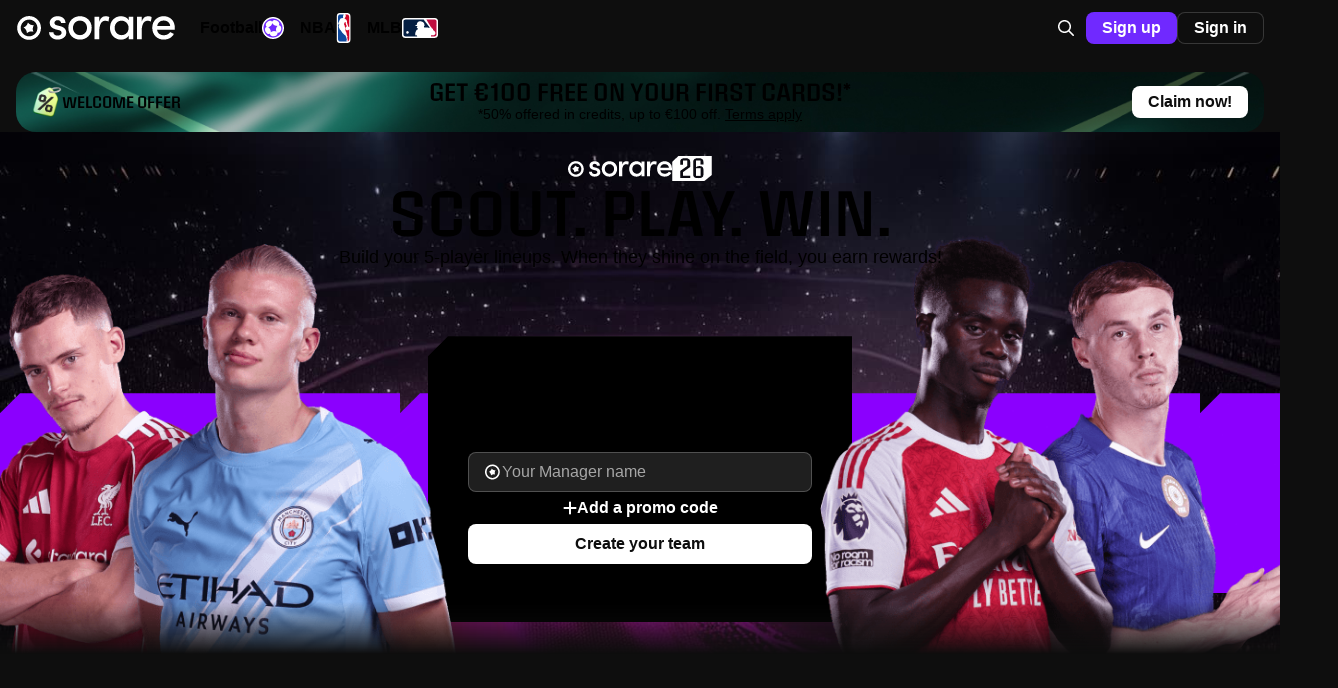

--- FILE ---
content_type: text/html;charset=UTF-8
request_url: https://sorare.com/football/clubs/stuttgart-stuttgart
body_size: 31473
content:
<!DOCTYPE html><html data-sorare-version="20251029154500" data-sorare-revision="dac69980656e9fc942ca250be4fd691db7ab46a4" data-sorare-fetched-at="2025-10-30T05:38:21.104Z" data-sorare-country="DE" class="modern-js" dir="ltr" lang="en-US" style="--scrollbar-width: 0px; --vh: 7.18px;"><head><meta http-equiv="origin-trial" content="A7vZI3v+Gz7JfuRolKNM4Aff6zaGuT7X0mf3wtoZTnKv6497cVMnhy03KDqX7kBz/q/[base64]">
    <meta charset="utf-8">
    <meta name="viewport" content="width=device-width, initial-scale=1, viewport-fit=cover">
    <title>Play fantasy football with ownable digital player cards - Sorare</title>

    
    
    
    
    <style>
      #fallback {
        display: none;
      }

      :root:not(.modern-js) #root {
        display: none;
      }

      :root:not(.modern-js) #fallback {
        display: block;
      }

      #fallback li {
        list-style-type: circle;
      }

      .browser-error-page {
        width: calc(80 * var(--vw));
        max-width: 600px;
        margin: auto;
      }

      .browser-error-page .logo {
        display: flex;
        align-items: center;
        margin-top: 40px;
      }

      .browser-error-page svg {
        fill: currentColor;
      }

      .browser-error-page svg:first-child {
        margin-right: 12px;
      }

      .browser-error-page img {
        width: 100%;
      }

      .browser-error-page p.h1 {
        font-size: 2em;
        font-weight: bold;
        margin-top: 24px;
        margin-bottom: 16px;
      }
    </style>
    <link rel="dns-prefetch" href="https://frontend-assets.sorare.com">
    <link rel="dns-prefetch" href="https://clientstream.launchdarkly.com">
    <link rel="dns-prefetch" href="https://app.launchdarkly.com">
    <link rel="dns-prefetch" href="https://cdn.segment.com">
    <link rel="dns-prefetch" href="https://one-badge.com">
    <link rel="apple-touch-icon" sizes="180x180" href="/favicons/apple-touch-icon.png">
    <link rel="icon" type="image/png" sizes="32x32" href="/favicons/favicon-32x32.png" media="(prefers-color-scheme: light)">
    <link rel="icon" type="image/png" sizes="32x32" href="/favicons/favicon-32x32-dark.png" media="(prefers-color-scheme: dark)">
    <link rel="icon" type="image/png" sizes="16x16" href="/favicons/favicon-16x16.png" media="(prefers-color-scheme: light)">
    <link rel="icon" type="image/png" sizes="16x16" href="/favicons/favicon-16x16-dark.png" media="(prefers-color-scheme: dark)">
    <link rel="mask-icon" href="/favicons/safari-pinned-tab.svg" color="#5bbad5">
    <link rel="shortcut icon" class="light" href="/favicon.ico" media="(prefers-color-scheme: light)">
    <link rel="shortcut icon" class="dark" href="/favicon-dark.ico" media="(prefers-color-scheme: dark)">
    <link rel="manifest" href="/manifest.json">
    <meta name="msapplication-TileColor" content="#2d89ef">
    <meta name="msapplication-config" content="/favicons/browserconfig.xml">
    <meta name="theme-color" content="#101010">
    <noscript>
      <style>
        #fallback {
          display: none !important;
        }
      </style>
    </noscript>
    
    <meta property="twitter:site" content="@sorare">
    <meta property="og:type" content="website">
    
    
    
    <meta name="apple-itunes-app" content="app-id=1591453776">
    <meta name="twitter:card" content="summary_large_image">
    
    <link rel="modulepreload" crossorigin="" href="/assets/vendor-Dhd2p9Mv.js">
    <link rel="stylesheet" crossorigin="" href="/assets/index-BrVqdTDO.css">
  <style data-styled="active" data-styled-version="6.1.25">.bXKYIl{display:-webkit-box;display:-webkit-flex;display:-ms-flexbox;display:flex;-webkit-align-items:center;-webkit-box-align:center;-ms-flex-align:center;align-items:center;-webkit-box-pack:center;-ms-flex-pack:center;-webkit-justify-content:center;justify-content:center;gap:0px;-webkit-flex:initial;-ms-flex:initial;flex:initial;}.ixNfdD{display:-webkit-box;display:-webkit-flex;display:-ms-flexbox;display:flex;-webkit-align-items:center;-webkit-box-align:center;-ms-flex-align:center;align-items:center;-webkit-box-pack:center;-ms-flex-pack:center;-webkit-justify-content:center;justify-content:center;gap:var(--unit);-webkit-flex:initial;-ms-flex:initial;flex:initial;}.jjXGw{display:-webkit-box;display:-webkit-flex;display:-ms-flexbox;display:flex;-webkit-align-items:center;-webkit-box-align:center;-ms-flex-align:center;align-items:center;-webkit-box-pack:start;-ms-flex-pack:start;-webkit-justify-content:flex-start;justify-content:flex-start;gap:calc(8 * var(--unit));-webkit-flex:initial;-ms-flex:initial;flex:initial;}.ikcINS{display:-webkit-box;display:-webkit-flex;display:-ms-flexbox;display:flex;-webkit-align-items:center;-webkit-box-align:center;-ms-flex-align:center;align-items:center;-webkit-box-pack:start;-ms-flex-pack:start;-webkit-justify-content:flex-start;justify-content:flex-start;gap:var(--unit);-webkit-flex:initial;-ms-flex:initial;flex:initial;}.uBqty{display:-webkit-box;display:-webkit-flex;display:-ms-flexbox;display:flex;-webkit-align-items:center;-webkit-box-align:center;-ms-flex-align:center;align-items:center;-webkit-box-pack:justify;-ms-flex-pack:space-between;-webkit-justify-content:space-between;justify-content:space-between;gap:0px;-webkit-flex:initial;-ms-flex:initial;flex:initial;}.dVTkmc{display:-webkit-box;display:-webkit-flex;display:-ms-flexbox;display:flex;-webkit-align-items:center;-webkit-box-align:center;-ms-flex-align:center;align-items:center;-webkit-box-pack:justify;-ms-flex-pack:space-between;-webkit-justify-content:space-between;justify-content:space-between;gap:var(--double-and-a-half-unit);-webkit-flex:initial;-ms-flex:initial;flex:initial;}.dZwVHM{display:-webkit-box;display:-webkit-flex;display:-ms-flexbox;display:flex;-webkit-flex-direction:column;-ms-flex-direction:column;flex-direction:column;-webkit-align-items:stretch;-webkit-box-align:stretch;-ms-flex-align:stretch;align-items:stretch;-webkit-box-pack:start;-ms-flex-pack:start;-webkit-justify-content:flex-start;justify-content:flex-start;gap:0px;-webkit-flex:initial;-ms-flex:initial;flex:initial;}.iEiUow{display:-webkit-box;display:-webkit-flex;display:-ms-flexbox;display:flex;-webkit-flex-direction:column;-ms-flex-direction:column;flex-direction:column;-webkit-align-items:stretch;-webkit-box-align:stretch;-ms-flex-align:stretch;align-items:stretch;-webkit-box-pack:start;-ms-flex-pack:start;-webkit-justify-content:flex-start;justify-content:flex-start;gap:calc(8 * var(--unit));-webkit-flex:initial;-ms-flex:initial;flex:initial;}.fOgZRK{display:-webkit-box;display:-webkit-flex;display:-ms-flexbox;display:flex;-webkit-flex-direction:column;-ms-flex-direction:column;flex-direction:column;-webkit-align-items:stretch;-webkit-box-align:stretch;-ms-flex-align:stretch;align-items:stretch;-webkit-box-pack:start;-ms-flex-pack:start;-webkit-justify-content:flex-start;justify-content:flex-start;gap:var(--unit);-webkit-flex:initial;-ms-flex:initial;flex:initial;}.emKXAk{display:-webkit-box;display:-webkit-flex;display:-ms-flexbox;display:flex;-webkit-flex-direction:column;-ms-flex-direction:column;flex-direction:column;-webkit-align-items:stretch;-webkit-box-align:stretch;-ms-flex-align:stretch;align-items:stretch;-webkit-box-pack:start;-ms-flex-pack:start;-webkit-justify-content:flex-start;justify-content:flex-start;gap:var(--quadruple-unit);-webkit-flex:initial;-ms-flex:initial;flex:initial;}.isrfAL{display:-webkit-box;display:-webkit-flex;display:-ms-flexbox;display:flex;-webkit-flex-direction:column;-ms-flex-direction:column;flex-direction:column;-webkit-align-items:center;-webkit-box-align:center;-ms-flex-align:center;align-items:center;-webkit-box-pack:center;-ms-flex-pack:center;-webkit-justify-content:center;justify-content:center;gap:var(--double-unit);-webkit-flex:initial;-ms-flex:initial;flex:initial;}.irYAET{display:-webkit-box;display:-webkit-flex;display:-ms-flexbox;display:flex;-webkit-flex-direction:column;-ms-flex-direction:column;flex-direction:column;-webkit-align-items:center;-webkit-box-align:center;-ms-flex-align:center;align-items:center;-webkit-box-pack:center;-ms-flex-pack:center;-webkit-justify-content:center;justify-content:center;gap:var(--unit);-webkit-flex:initial;-ms-flex:initial;flex:initial;}.hsbbBs{display:-webkit-box;display:-webkit-flex;display:-ms-flexbox;display:flex;-webkit-flex-direction:column;-ms-flex-direction:column;flex-direction:column;-webkit-align-items:center;-webkit-box-align:center;-ms-flex-align:center;align-items:center;-webkit-box-pack:center;-ms-flex-pack:center;-webkit-justify-content:center;justify-content:center;gap:var(--triple-unit);-webkit-flex:initial;-ms-flex:initial;flex:initial;}.jeCIlV{display:-webkit-box;display:-webkit-flex;display:-ms-flexbox;display:flex;-webkit-flex-direction:column;-ms-flex-direction:column;flex-direction:column;-webkit-align-items:stretch;-webkit-box-align:stretch;-ms-flex-align:stretch;align-items:stretch;-webkit-box-pack:start;-ms-flex-pack:start;-webkit-justify-content:flex-start;justify-content:flex-start;gap:var(--triple-unit);-webkit-flex:initial;-ms-flex:initial;flex:initial;}.cOcWSU{display:-webkit-box;display:-webkit-flex;display:-ms-flexbox;display:flex;-webkit-flex-direction:column;-ms-flex-direction:column;flex-direction:column;-webkit-align-items:stretch;-webkit-box-align:stretch;-ms-flex-align:stretch;align-items:stretch;-webkit-box-pack:start;-ms-flex-pack:start;-webkit-justify-content:flex-start;justify-content:flex-start;gap:var(--half-unit);-webkit-flex:initial;-ms-flex:initial;flex:initial;}.rMrNN{display:-webkit-box;display:-webkit-flex;display:-ms-flexbox;display:flex;-webkit-flex-direction:column;-ms-flex-direction:column;flex-direction:column;-webkit-align-items:stretch;-webkit-box-align:stretch;-ms-flex-align:stretch;align-items:stretch;-webkit-box-pack:start;-ms-flex-pack:start;-webkit-justify-content:flex-start;justify-content:flex-start;gap:calc(5 * var(--unit));-webkit-flex:initial;-ms-flex:initial;flex:initial;}.jNpdSi{display:-webkit-box;display:-webkit-flex;display:-ms-flexbox;display:flex;-webkit-flex-direction:column;-ms-flex-direction:column;flex-direction:column;-webkit-align-items:stretch;-webkit-box-align:stretch;-ms-flex-align:stretch;align-items:stretch;-webkit-box-pack:start;-ms-flex-pack:start;-webkit-justify-content:flex-start;justify-content:flex-start;gap:var(--double-unit);-webkit-flex:initial;-ms-flex:initial;flex:initial;}.iYNhDd{display:-webkit-box;display:-webkit-flex;display:-ms-flexbox;display:flex;-webkit-flex-direction:column;-ms-flex-direction:column;flex-direction:column;-webkit-align-items:center;-webkit-box-align:center;-ms-flex-align:center;align-items:center;-webkit-box-pack:center;-ms-flex-pack:center;-webkit-justify-content:center;justify-content:center;gap:var(--quadruple-unit);-webkit-flex:initial;-ms-flex:initial;flex:initial;}.csDIFt{display:-webkit-box;display:-webkit-flex;display:-ms-flexbox;display:flex;-webkit-flex-direction:column;-ms-flex-direction:column;flex-direction:column;-webkit-align-items:center;-webkit-box-align:center;-ms-flex-align:center;align-items:center;-webkit-box-pack:center;-ms-flex-pack:center;-webkit-justify-content:center;justify-content:center;gap:0px;-webkit-flex:initial;-ms-flex:initial;flex:initial;}.hNEddG{display:-webkit-box;display:-webkit-flex;display:-ms-flexbox;display:flex;-webkit-flex-direction:column;-ms-flex-direction:column;flex-direction:column;-webkit-align-items:stretch;-webkit-box-align:stretch;-ms-flex-align:stretch;align-items:stretch;-webkit-box-pack:start;-ms-flex-pack:start;-webkit-justify-content:flex-start;justify-content:flex-start;gap:var(--intermediate-unit);-webkit-flex:initial;-ms-flex:initial;flex:initial;}.buwwHU{font:var(--typography-font);}.kSkMNz{font:var(--typography-font);font-weight:var(--t-bold);}.eOzgVB{--typography-font:var(--t-headline-xs);}.XeZYU{--typography-font:var(--t-body-l);}.gfALmB{--typography-font:var(--t-body-m);}.dwnoCB{--typography-font:var(--t-body-s);}.fcurQS{--typography-font:var(--t-label-l);}.hDaXPR{--typography-font:var(--t-brand-l);text-transform:uppercase;}.edVDML{--typography-font:var(--t-brand-m);text-transform:uppercase;}.cuFNWx{--typography-font:var(--t-brand-s);text-transform:uppercase;}.bVUpUd{display:-webkit-box;display:-webkit-flex;display:-ms-flexbox;display:flex;-webkit-align-items:center;-webkit-box-align:center;-ms-flex-align:center;align-items:center;-webkit-box-pack:center;-ms-flex-pack:center;-webkit-justify-content:center;justify-content:center;gap:var(--unit);height:48px;padding:0px 20px;box-shadow:none;border:none;border-radius:var(--unit);position:relative;-webkit-transition:background-color 0.2s ease-in-out;transition:background-color 0.2s ease-in-out;}.bVUpUd{letter-spacing:0;white-space:nowrap;font:var(--t-label-l);font-weight:var(--t-bold);}.bVUpUd.fullWidth{width:100%;}.bVUpUd.compact{padding:0 var(--unit);height:var(--triple-unit);font:var(--t-label-m);font-weight:var(--t-bold);}.bVUpUd.small{padding:0 var(--double-unit);height:var(--quadruple-unit);}.bVUpUd.medium{height:40px;min-width:40px;padding:0px 12px;}.bVUpUd.primary{background-color:var(--c-blue-400);color:var(--c-white);}.bVUpUd.primary.active:after,.bVUpUd.primary:hover:after,.bVUpUd.primary:focus:after{content:'';position:absolute;inset:0;border-radius:inherit;background:var(--c-nd-50);}.bVUpUd.secondary{background-color:var(--c-white);color:var(--c-black);}.bVUpUd.secondary.active:after,.bVUpUd.secondary:hover:after,.bVUpUd.secondary:focus:after{content:'';position:absolute;inset:0;border-radius:inherit;background:var(--c-nl-100);}.bVUpUd.tertiary{background-color:var(--c-black);border:1px solid var(--c-nd-150);color:var(--c-white);}.bVUpUd.tertiary.active:after,.bVUpUd.tertiary:hover:after,.bVUpUd.tertiary:focus:after{content:'';position:absolute;inset:0;border-radius:inherit;background:var(--c-nd-50);}.bVUpUd.quaternary{background-color:var(--c-nd-50);color:var(--c-white);}.bVUpUd.quaternary.active,.bVUpUd.quaternary:hover,.bVUpUd.quaternary:focus{background:var(--c-nd-100);}.bVUpUd.transparent{color:var(--c-white);}.bVUpUd.transparent:hover{background:var(--c-nd-50);}.bVUpUd.transparent.disabled,.bVUpUd.transparent:disabled,.bVUpUd.transparent.disabled:active,.bVUpUd.transparent:disabled:active,.bVUpUd.transparent.disabled:hover,.bVUpUd.transparent:disabled:hover,.bVUpUd.transparent.disabled:focus,.bVUpUd.transparent:disabled:focus{background:none;}.bVUpUd.red{background-color:var(--c-surface-error);color:var(--c-red-400);}.bVUpUd.red.active:after,.bVUpUd.red:hover:after,.bVUpUd.red:focus:after{content:'';position:absolute;inset:0;border-radius:inherit;background:var(--c-nd-50);}.bVUpUd.green{background-color:var(--c-surface-success);color:var(--c-onBase-success);}.bVUpUd.green.active:after,.bVUpUd.green:hover:after,.bVUpUd.green:focus:after{content:'';position:absolute;inset:0;border-radius:inherit;background:var(--c-nd-50);}.bVUpUd.yellow{background-color:rgba(var(--c-rgb-yellow-300),0.16);color:var(--c-yellow-300);}.bVUpUd.yellow.active:after,.bVUpUd.yellow:hover:after,.bVUpUd.yellow:focus:after{content:'';position:absolute;inset:0;border-radius:inherit;background:var(--c-nd-50);}.bVUpUd.purple{background-color:var(--c-rewards-squad);color:var(--c-white);}.bVUpUd.purple.active:after,.bVUpUd.purple:hover:after,.bVUpUd.purple:focus:after{content:'';position:absolute;inset:0;border-radius:inherit;background:var(--c-nd-50);}.bVUpUd.disabled,.bVUpUd:disabled,.bVUpUd.disabled:active,.bVUpUd:disabled:active,.bVUpUd.disabled:hover,.bVUpUd:disabled:hover,.bVUpUd.disabled:focus,.bVUpUd:disabled:focus{color:var(--c-nd-500);background:var(--c-nd-150);border-color:transparent;}.bVUpUd.disabled:after,.bVUpUd:disabled:after,.bVUpUd.disabled:active:after,.bVUpUd:disabled:active:after,.bVUpUd.disabled:hover:after,.bVUpUd:disabled:hover:after,.bVUpUd.disabled:focus:after,.bVUpUd:disabled:focus:after{content:none;}.bVUpUd.blur{-webkit-backdrop-filter:blur(64px);backdrop-filter:blur(64px);}.iILqqt{padding:0;display:-webkit-box;display:-webkit-flex;display:-ms-flexbox;display:flex;-webkit-align-items:center;-webkit-box-align:center;-ms-flex-align:center;align-items:center;width:calc(6 * var(--unit));height:calc(6 * var(--unit));border-radius:2em;}.iILqqt[aria-disabled='true']{opacity:0.5;pointer-events:none;}.iILqqt.compact{padding:0;width:var(--triple-unit);height:var(--triple-unit);}.iILqqt.small{padding:0;width:var(--quadruple-unit);height:var(--quadruple-unit);}.iILqqt.medium{padding:0;width:calc(5 * var(--unit));height:calc(5 * var(--unit));}.CTPrH.CTPrH{font-size:16px;line-height:12px;}.fzjvSc{display:-webkit-box;display:-webkit-flex;display:-ms-flexbox;display:flex;-webkit-align-items:flex-start;-webkit-box-align:flex-start;-ms-flex-align:flex-start;align-items:flex-start;max-width:100%;margin:auto;-webkit-backdrop-filter:blur(64px);backdrop-filter:blur(64px);background-color:var(--c-nl-200);color:var(--c-white);padding:var(--double-unit);width:-webkit-max-content;width:-moz-max-content;width:max-content;word-break:break-word;border:1px solid var(--c-nd-150);gap:var(--unit);border-radius:var(--unit);pointer-events:auto;}.fzjvSc a{-webkit-text-decoration:underline;text-decoration:underline;}.fzjvSc[data-state='open']{-webkit-animation:ivrMvD 150ms cubic-bezier(0.16,1,0.3,1);animation:ivrMvD 150ms cubic-bezier(0.16,1,0.3,1);}.fzjvSc[data-swipe='move']{-webkit-transform:translateY(var(--radix-toast-swipe-move-y));-moz-transform:translateY(var(--radix-toast-swipe-move-y));-ms-transform:translateY(var(--radix-toast-swipe-move-y));transform:translateY(var(--radix-toast-swipe-move-y));}.fzjvSc[data-swipe='cancel']{-webkit-transform:translateY(0);-moz-transform:translateY(0);-ms-transform:translateY(0);transform:translateY(0);-webkit-transition:-webkit-transform 200ms ease-out;transition:transform 200ms ease-out;}.fzjvSc[data-state='closed'],.fzjvSc[data-swipe='end']{-webkit-animation:dOignK 100ms ease-out;animation:dOignK 100ms ease-out;}.fzjvSc:focus{outline:none;}.ijQQFM{position:fixed;top:0;left:0;right:0;z-index:1400;display:-webkit-box;display:-webkit-flex;display:-ms-flexbox;display:flex;-webkit-flex-direction:column;-ms-flex-direction:column;flex-direction:column;padding:var(--double-unit);margin:0;pointer-events:none;}.ljbnKh{position:relative;color:inherit;width:1em;height:1em;overflow:hidden;border-radius:1em;}.fjytSD{display:block;width:100%;height:100%;-webkit-animation:dcwVGn 1.35s linear infinite;animation:dcwVGn 1.35s linear infinite;}.gMMxAY{background-color:transparent;width:100%;height:100%;margin:auto;vertical-align:top;}.gMMxAY.fullHeight{height:100vh;}.gMMxAY.fullHeight.white{background-color:var(--c-white);}.gMMxAY.grow{-webkit-flex:1;-ms-flex:1;flex:1;}.gMMxAY.fullScreen{position:fixed;inset:0;overflow:auto;z-index:10;background:var(--c-black);}.csuAWb{position:relative;font-size:calc(8 * var(--unit));}.sc-fDbOpM.small .csuAWb{font-size:calc(4 * var(--unit));}.sc-fDbOpM.smaller .csuAWb{font-size:calc(2 * var(--unit));}.csuAWb img{display:block;width:100%;height:100%;}.diDNJQ{position:relative;}.ipqvzd{-webkit-transition:-webkit-transform ease-in-out 0.2s;transition:transform ease-in-out 0.2s;-webkit-transform:scale(1);-moz-transform:scale(1);-ms-transform:scale(1);transform:scale(1);}.sc-bwOyFg.loading .ipqvzd{-webkit-transform:scale(0);-moz-transform:scale(0);-ms-transform:scale(0);transform:scale(0);}.jvFdno{position:relative;isolation:isolate;z-index:1300;}.dhYgVr{display:-ms-grid;display:grid;-webkit-align-content:stretch;-ms-flex-line-pack:stretch;align-content:stretch;-webkit-align-items:center;-webkit-box-align:center;-ms-flex-align:center;align-items:center;justify-items:center;grid-template-areas:'left center right';-ms-grid-columns:1fr minmax(0,max-content) 1fr;grid-template-columns:1fr minmax(0,max-content) 1fr;}.dhYgVr.hasLeft>:first-child{grid-area:left;-ms-grid-column-align:start;justify-self:start;}.dhYgVr.hasLeft>:nth-child(2),.dhYgVr:not(.hasLeft)>:first-child{grid-area:center;}.dhYgVr.hasRight>:last-child{grid-area:right;-ms-grid-column-align:end;justify-self:end;}::view-transition-group(dialog-root-rj){-webkit-animation-duration:0.15s;animation-duration:0.15s;}::view-transition-old(dialog-root-rj){-webkit-animation-delay:0.1s;animation-delay:0.1s;}::view-transition-group(dialog-content-rj){-webkit-backdrop-filter:none;backdrop-filter:none;}::view-transition-new(dialog-content-rj){-webkit-animation:.2s ease-out eixIGG forwards;animation:.2s ease-out eixIGG forwards;}::view-transition-old(dialog-content-rj){-webkit-animation:.15s ease-out eixIGG reverse forwards;animation:.15s ease-out eixIGG reverse forwards;}.hEckAf{position:fixed;inset:0;display:-webkit-box;display:-webkit-flex;display:-ms-flexbox;display:flex;overflow:auto;}.hEckAf:not(.fullScreen){padding:var(--double-unit);background:var(--c-nl-900);}.hEckAf.hideBackdrop{background:transparent;pointer-events:none;}.cUDGRD{overflow:hidden;overflow:clip;border-radius:var(--double-unit);border:1px solid var(--c-nd-150);margin:auto;view-transition-name:dialog;background:var(--c-black);pointer-events:auto;}.cUDGRD.fullScreen{width:var(--100vw);height:100%;border:0;border-radius:0;max-width:none;}.fA-DxEq{position:relative;min-height:0;-webkit-flex:1;-ms-flex:1;flex:1;overflow-y:auto;overflow-x:hidden;}.GCBBh{width:100%;height:40px;border-radius:var(--radius-xs);display:-webkit-inline-box;display:-webkit-inline-flex;display:-ms-inline-flexbox;display:inline-flex;gap:var(--half-unit);-webkit-align-items:center;-webkit-box-align:center;-ms-flex-align:center;align-items:center;position:relative;padding:var(--unit);--input-border-color:transparent;--input-bg-color:var(--c-nd-50);color:var(--c-white);border:1px solid var(--input-border-color);background:var(--input-bg-color);}@media (min-width: 960px){.GCBBh{gap:var(--unit);padding:var(--unit) var(--double-unit);}}.GCBBh.disabled{--input-bg-color:var(--c-nd-50);color:var(--c-nd-500);}.GCBBh:focus-within{--input-border-color:var(--c-white);--input-bg-color:var(--c-black);}.GCBBh:focus-within p{opacity:1;}.hJLvHa{resize:none;width:100%;font:inherit;color:currentColor;border:none;letter-spacing:inherit;background-color:transparent;height:inherit;}.hJLvHa:placeholder-shown{text-overflow:ellipsis;}.hJLvHa::-webkit-input-placeholder{color:currentColor;text-overflow:ellipsis;opacity:0.6;}.hJLvHa::-moz-placeholder{color:currentColor;text-overflow:ellipsis;opacity:0.6;}.hJLvHa:-ms-input-placeholder{color:currentColor;text-overflow:ellipsis;opacity:0.6;}.hJLvHa::placeholder{color:currentColor;text-overflow:ellipsis;opacity:0.6;}.kmiZZl{width:100%;}.bNLAlS{display:-webkit-inline-box;display:-webkit-inline-flex;display:-ms-inline-flexbox;display:inline-flex;-webkit-align-items:center;-webkit-box-align:center;-ms-flex-align:center;align-items:center;-webkit-box-pack:center;-ms-flex-pack:center;-webkit-justify-content:center;justify-content:center;-webkit-flex:none;-ms-flex:none;flex:none;object-fit:cover;background-color:var(--c-nd-800);border-radius:var(--unit);aspect-ratio:1;color:var(--c-black);font:var(--t-16);text-transform:uppercase;}.bNLAlS.rounded{border-radius:50%;}.bNLAlS.invert{background-color:var(--c-nd-100);color:var(--c-nd-600);}.bQEeXo{background:url(/assets/placeholders-BB-b-d_M.svg);-webkit-background-size:auto 100%;background-size:auto 100%;width:100%;height:100%;border-radius:inherit;}.iKoeRE{position:-webkit-sticky;position:sticky;top:var(--current-stack-height,0px);z-index:1;isolation:isolate;background:var(--c-black);}.gSEWag{isolation:isolate;}.gSEWag.hidden{visibility:hidden;}.gSEWag.disableSticky .sc-frRvpP{position:static;}.gSEWag .sc-frRvpP{view-transition-name:sticky-header;}.gSEWag .gSEWag .sc-frRvpP{view-transition-name:none;}.jexcPb{--parent-stack-height:calc( var(--current-stack-height,0px) + 0px );}.biJKdQ{--parent-stack-height:calc( var(--current-stack-height,0px) + 56px );}.kchgRo{--current-stack-height:var(--parent-stack-height,0px);z-index:0;}.ljbLWZ{color:var(--c-blue-400);fill:var(--c-black);}.dlfLBm{--container-padding:var(--intermediate-unit);padding:0 var(--container-padding);}@media (min-width: 720px){.dlfLBm{--container-padding:var(--triple-unit);}}.dlfLBm .sc-gZvZNV{margin:0 calc(-1 * var(--container-padding));}.cLRrBn{-webkit-transition:0.15s ease color;transition:0.15s ease color;position:relative;cursor:pointer;color:var(--c-white);padding:var(--unit);font-size:22px;}.cLRrBn:hover.instagram,.cLRrBn:focus.instagram{color:var(--c-social-instagram);}.cLRrBn:hover.x,.cLRrBn:focus.x{color:var(--c-social-x-twitter);}.cLRrBn:hover.discord,.cLRrBn:focus.discord{color:var(--c-social-discord);}.cLRrBn:hover.reddit,.cLRrBn:focus.reddit{color:var(--c-social-reddit);}.cLRrBn:hover.youtube,.cLRrBn:focus.youtube{color:var(--c-social-youtube);}.cLRrBn:hover.facebook,.cLRrBn:focus.facebook{color:var(--c-social-facebook);}.cLRrBn:hover.tiktok,.cLRrBn:focus.tiktok{color:var(--c-social-tiktok);}.iKIlUR{display:-webkit-box;display:-webkit-flex;display:-ms-flexbox;display:flex;gap:var(--double-unit);overflow:auto;}.ldmvZD{display:block;padding:var(--half-unit) 0;color:var(--c-nd-400);}.ldmvZD:hover,.ldmvZD:focus{color:var(--c-white);-webkit-text-decoration:underline;text-decoration:underline;}@media (min-width: 720px){.ldmvZD{color:var(--c-white);}}.bCzgcb{-webkit-align-items:flex-start;-webkit-box-align:flex-start;-ms-flex-align:flex-start;align-items:flex-start;-webkit-box-pack:justify;-ms-flex-pack:space-between;-webkit-justify-content:space-between;justify-content:space-between;-webkit-box-flex-wrap:wrap;-webkit-flex-wrap:wrap;-ms-flex-wrap:wrap;flex-wrap:wrap;padding:var(--triple-unit) var(--unit);}.beSJcP{margin-bottom:var(--half-unit);}.knBxDE{background:var(--c-black);color:var(--c-white);}.dhUnFM{display:-webkit-box;display:-webkit-flex;display:-ms-flexbox;display:flex;-webkit-align-items:flex-start;-webkit-box-align:flex-start;-ms-flex-align:flex-start;align-items:flex-start;-webkit-flex-direction:column;-ms-flex-direction:column;flex-direction:column;gap:var(--double-unit);padding:var(--double-unit) 0;}@media (min-width: 720px){.dhUnFM{-webkit-flex-direction:row;-ms-flex-direction:row;flex-direction:row;-webkit-box-pack:justify;-ms-flex-pack:space-between;-webkit-justify-content:space-between;justify-content:space-between;-webkit-align-items:center;-webkit-box-align:center;-ms-flex-align:center;align-items:center;}}@media (min-width: 720px){.fSSPHs{text-align:right;}}.feLITw{display:-ms-grid;display:grid;--container-padding:var(--double-unit);--container-width:min( 1320px,calc(100% - 2 * var(--container-padding)) );-ms-grid-columns:1fr var(--container-width) 1fr;grid-template-columns:1fr var(--container-width) 1fr;}.feLITw>*{-ms-grid-column:2;grid-column:2;}.feLJHv{display:-ms-grid;display:grid;--container-padding:var(--double-unit);--container-width:min( 1200px,calc(100% - 2 * var(--container-padding)) );-ms-grid-columns:1fr var(--container-width) 1fr;grid-template-columns:1fr var(--container-width) 1fr;}.feLJHv>*{-ms-grid-column:2;grid-column:2;}.gpNUpr{width:100%;-ms-grid-column:1;-ms-grid-column-span:3;grid-column:1/4;}.YHVMF{position:relative;isolation:isolate;}.eIucDL{position:static;}.eIucDL,.eIucDL:hover,.eIucDL:focus{color:inherit;}.eIucDL:after,.eIucDL:hover:after,.eIucDL:focus:after{display:none;}a.eIucDL,button:not(:disabled).eIucDL{cursor:pointer;}.eIucDL::before{position:absolute;z-index:0;inset:0;content:'';}.bOljSk{position:relative;z-index:1;}a.bOljSk,button:not(:disabled).bOljSk{cursor:pointer;}.bOljSk,.bOljSk:hover,.bOljSk:focus{color:inherit;}.hjVKbo{z-index:1;position:relative;margin:auto;width:100%;height:var(--navbar-height-mobile);}.hVUsPZ{display:-webkit-box;display:-webkit-flex;display:-ms-flexbox;display:flex;-webkit-flex:1;-ms-flex:1;flex:1;gap:var(--unit);}.etgePp{display:-webkit-box;display:-webkit-flex;display:-ms-flexbox;display:flex;gap:var(--unit);-webkit-align-items:center;-webkit-box-align:center;-ms-flex-align:center;align-items:center;}@media (min-width: 480px){.etgePp{margin-right:var(--double-unit);}}.dGhxZd{display:-webkit-box;display:-webkit-flex;display:-ms-flexbox;display:flex;-webkit-align-items:center;-webkit-box-align:center;-ms-flex-align:center;align-items:center;font-weight:bold;gap:var(--unit);-webkit-box-pack:justify;-ms-flex-pack:space-between;-webkit-justify-content:space-between;justify-content:space-between;}@media (min-width: 960px){.dGhxZd{padding:var(--unit);}.dGhxZd:hover{border-radius:var(--unit);}}.chmANx{display:-webkit-box;display:-webkit-flex;display:-ms-flexbox;display:flex;min-height:var(--100vh);-webkit-flex-direction:column-reverse;-ms-flex-direction:column-reverse;flex-direction:column-reverse;}@media (min-width: 960px){.chmANx{-webkit-flex-direction:row;-ms-flex-direction:row;flex-direction:row;}}.jrrQrM{width:100%;-webkit-box-pack:start;-ms-flex-pack:start;-webkit-justify-content:flex-start;justify-content:flex-start;-webkit-align-items:stretch;-webkit-box-align:stretch;-ms-flex-align:stretch;align-items:stretch;position:-webkit-sticky;position:sticky;bottom:0;right:0;}.bUOJVi{-webkit-flex:1;-ms-flex:1;flex:1;overflow:clip;min-width:0;}.erMeCz{isolation:isolate;}.erMeCz.displayFooter{min-height:calc(100vh - var(--current-stack-height));}.btTvIp{--dur:var(--duration,100s);--speed:0.5;--itemWidth:100%/var(--items);position:relative;width:100%;overflow:auto;opacity:0;scrollbar-width:none;}.btTvIp:not(.disableAnimation){--animation:ilzOKU linear infinite;}.btTvIp::-webkit-scrollbar{display:none;}.btTvIp.revelead{-webkit-animation:0.3s jBcSpD ease forwards;animation:0.3s jBcSpD ease forwards;}.btTvIp.stretch,.btTvIp.stretch *{height:100%;}.dEeWGr{display:-webkit-box;display:-webkit-flex;display:-ms-flexbox;display:flex;gap:var(--gap);width:-webkit-max-content;width:-moz-max-content;width:max-content;}.doreDA{-webkit-flex-shrink:0;-ms-flex-negative:0;flex-shrink:0;display:-webkit-box;display:-webkit-flex;display:-ms-flexbox;display:flex;-webkit-box-pack:space-around;-ms-flex-pack:space-around;-webkit-justify-content:space-around;justify-content:space-around;gap:var(--gap);}.jzKKTZ{-webkit-animation:var(--animation) var(--dur);animation:var(--animation) var(--dur);width:-webkit-fit-content;width:-moz-fit-content;width:fit-content;}.reverse .jzKKTZ,.jzKKTZ:hover:not(.reverse .jzKKTZ){-webkit-animation-play-state:paused;animation-play-state:paused;}.gnKGbO{-webkit-animation:var(--animation) calc(var(--dur) / var(--speed)) paused;animation:var(--animation) calc(var(--dur) / var(--speed)) paused;width:-webkit-fit-content;width:-moz-fit-content;width:fit-content;}.gnKGbO:hover:not(.reverse .gnKGbO){-webkit-animation-play-state:running;animation-play-state:running;}.hWoufA{-webkit-animation:var(--animation) var(--dur) reverse paused;animation:var(--animation) var(--dur) reverse paused;width:-webkit-fit-content;width:-moz-fit-content;width:fit-content;}.reverse .hWoufA:not(:hover){-webkit-animation-play-state:running;animation-play-state:running;}.fjdnqc{-webkit-animation:var(--animation) calc(var(--dur) / var(--speed)) reverse paused;animation:var(--animation) calc(var(--dur) / var(--speed)) reverse paused;width:-webkit-fit-content;width:-moz-fit-content;width:fit-content;}.reverse .fjdnqc:hover{-webkit-animation-play-state:running;animation-play-state:running;}.geONEz{margin-bottom:0;}.ebICgF.hide{visibility:hidden;}.fdCLZr{position:relative;}.bZsWjt.signup{margin:auto;height:100%;max-height:100vh;}.bZsWjt.signup .sc-EcbWv{height:100%;}@media (min-width: 960px){.bZsWjt.signup{top:50%;right:0;left:0;height:auto;position:absolute;-webkit-transform:translateY(-50%);-moz-transform:translateY(-50%);-ms-transform:translateY(-50%);transform:translateY(-50%);}}.iIGpkx{padding:var(--double-unit) 0;height:calc(40px + (4 * var(--unit)));}.iLGKOj{position:relative;top:0;max-height:100%;height:446px;margin:0;width:100%;}.iLGKOj.signup{height:458px;}.krquPw{position:absolute;top:var(--double-unit);right:var(--double-unit);z-index:1;}.hnnJmV{position:relative;isolation:isolate;background:var(--background);-webkit-clip-path:polygon( 50% 0,100% 0,100% calc(100% - var(--bezel-size)),calc(100% - var(--bezel-size)) 100%,0 100%,0 var(--bezel-size),var(--bezel-size) 0,50% 0,0 0 );clip-path:polygon( 50% 0,100% 0,100% calc(100% - var(--bezel-size)),calc(100% - var(--bezel-size)) 100%,0 100%,0 var(--bezel-size),var(--bezel-size) 0,50% 0,0 0 );will-change:clip-path;box-shadow:var(--box-shadow);}@supports (clip-path:shape(from 0 0,close)){.hnnJmV:not(.sharp){-webkit-clip-path:shape( from 0 0,hline to calc(100% - var(--radius)),arc to 100% var(--radius) of var(--radius) cw,vline to calc(100% - var(--bezel-size) - var(--radius) / 2),arc to calc(100% - var(--radius) / 4) calc(100% - var(--bezel-size) + var(--radius) / 4) of var(--radius) cw,line to calc(100% - var(--bezel-size) + var(--radius) / 4) calc(100% - var(--radius) / 4),arc to calc(100% - var(--bezel-size) - var(--radius) / 2) 100% of var(--radius) cw,hline to var(--radius),arc to 0 calc(100% - var(--radius)) of var(--radius) cw,vline to calc(var(--bezel-size) + var(--radius) / 2),arc to calc(var(--radius) / 4) calc(var(--bezel-size) - var(--radius) / 4) of var(--radius) cw,line to calc(var(--bezel-size) - var(--radius) / 4) calc(var(--radius) / 4),arc to calc(var(--bezel-size) + var(--radius) / 2) 0 of var(--radius) cw,close );clip-path:shape( from 0 0,hline to calc(100% - var(--radius)),arc to 100% var(--radius) of var(--radius) cw,vline to calc(100% - var(--bezel-size) - var(--radius) / 2),arc to calc(100% - var(--radius) / 4) calc(100% - var(--bezel-size) + var(--radius) / 4) of var(--radius) cw,line to calc(100% - var(--bezel-size) + var(--radius) / 4) calc(100% - var(--radius) / 4),arc to calc(100% - var(--bezel-size) - var(--radius) / 2) 100% of var(--radius) cw,hline to var(--radius),arc to 0 calc(100% - var(--radius)) of var(--radius) cw,vline to calc(var(--bezel-size) + var(--radius) / 2),arc to calc(var(--radius) / 4) calc(var(--bezel-size) - var(--radius) / 4) of var(--radius) cw,line to calc(var(--bezel-size) - var(--radius) / 4) calc(var(--radius) / 4),arc to calc(var(--bezel-size) + var(--radius) / 2) 0 of var(--radius) cw,close );}}.dRKriC{position:absolute;inset:0;background:var(--border-color);-webkit-clip-path:polygon( evenodd,50% 0,50% var(--border),calc(100% - var(--border)) var(--border),calc(100% - var(--border)) calc(100% - var(--border) - var(--bezel-size)),calc(100% - var(--border) - var(--bezel-size)) calc(100% - var(--border)),var(--border) calc(100% - var(--border)),var(--border) calc(var(--border) + var(--bezel-size)),calc(var(--border) + var(--bezel-size)) var(--border),50% var(--border),50% 0,100% 0,100% calc(100% - var(--bezel-size)),calc(100% - var(--bezel-size)) 100%,0 100%,0 calc(var(--bezel-size)),calc(var(--bezel-size)) 0,50% 0 );clip-path:polygon( evenodd,50% 0,50% var(--border),calc(100% - var(--border)) var(--border),calc(100% - var(--border)) calc(100% - var(--border) - var(--bezel-size)),calc(100% - var(--border) - var(--bezel-size)) calc(100% - var(--border)),var(--border) calc(100% - var(--border)),var(--border) calc(var(--border) + var(--bezel-size)),calc(var(--border) + var(--bezel-size)) var(--border),50% var(--border),50% 0,100% 0,100% calc(100% - var(--bezel-size)),calc(100% - var(--bezel-size)) 100%,0 100%,0 calc(var(--bezel-size)),calc(var(--bezel-size)) 0,50% 0 );}@supports (clip-path:shape(from 0 0,close)){.dRKriC:not(.sharp .dRKriC){-webkit-clip-path:shape( evenodd from 0 0,hline to 50%,vline to var(--border),hline to calc(100% - var(--radius)),arc to calc(100% - var(--border)) calc(var(--radius)) of calc(var(--radius) - var(--border)) cw,vline to calc(100% - var(--bezel-size) - var(--border) - var(--radius) / 4),arc to calc(100% - var(--radius) / 6 - var(--border)) calc(100% - var(--bezel-size) + var(--radius) / 4 - var(--border)) of var(--radius) cw,line to calc(100% - var(--bezel-size) - var(--border) + var(--radius) / 4) calc(100% - var(--radius) / 6 - var(--border)),arc to calc(100% - var(--bezel-size) - var(--radius) / 6 - var(--border)) calc(100% - var(--border)) of var(--radius) cw,hline to var(--radius),arc to var(--border) calc(100% - var(--radius)) of calc(var(--radius) - var(--border)) cw,vline to calc(var(--bezel-size) + var(--border) + var(--radius) / 4),arc to calc(var(--radius) / 6 + var(--border)) calc(var(--bezel-size) - var(--radius) / 4 + var(--border)) of var(--radius) cw,line to calc(var(--bezel-size) + var(--border) - var(--radius) / 4) calc(var(--border) + var(--radius) / 6),arc to calc(var(--bezel-size) + var(--radius) / 4 + var(--border)) var(--border) of var(--radius) cw,hline to 50%,vline to 0,hline to calc(100% - var(--radius)),arc to 100% calc(var(--radius)) of calc(var(--radius)) cw,vline to calc(100% - var(--bezel-size) - var(--radius) / 4),arc to calc(100% - var(--radius) / 6) calc(100% - var(--bezel-size) + var(--radius) / 4) of var(--radius) cw,line to calc(100% - var(--bezel-size) + var(--radius) / 4) calc(100% - var(--radius) / 6),arc to calc(100% - var(--bezel-size) - var(--radius) / 6) 100% of var(--radius) cw,hline to var(--radius),arc to 0 calc(100% - var(--radius)) of calc(var(--radius)) cw,vline to calc(var(--bezel-size) + var(--radius) / 4),arc to calc(var(--radius) / 6) calc(var(--bezel-size) - var(--radius) / 4) of var(--radius) cw,line to calc(var(--bezel-size) - var(--radius) / 4) calc(var(--radius) / 6),arc to calc(var(--bezel-size) + var(--radius) / 4) 0 of var(--radius) cw,close );clip-path:shape( evenodd from 0 0,hline to 50%,vline to var(--border),hline to calc(100% - var(--radius)),arc to calc(100% - var(--border)) calc(var(--radius)) of calc(var(--radius) - var(--border)) cw,vline to calc(100% - var(--bezel-size) - var(--border) - var(--radius) / 4),arc to calc(100% - var(--radius) / 6 - var(--border)) calc(100% - var(--bezel-size) + var(--radius) / 4 - var(--border)) of var(--radius) cw,line to calc(100% - var(--bezel-size) - var(--border) + var(--radius) / 4) calc(100% - var(--radius) / 6 - var(--border)),arc to calc(100% - var(--bezel-size) - var(--radius) / 6 - var(--border)) calc(100% - var(--border)) of var(--radius) cw,hline to var(--radius),arc to var(--border) calc(100% - var(--radius)) of calc(var(--radius) - var(--border)) cw,vline to calc(var(--bezel-size) + var(--border) + var(--radius) / 4),arc to calc(var(--radius) / 6 + var(--border)) calc(var(--bezel-size) - var(--radius) / 4 + var(--border)) of var(--radius) cw,line to calc(var(--bezel-size) + var(--border) - var(--radius) / 4) calc(var(--border) + var(--radius) / 6),arc to calc(var(--bezel-size) + var(--radius) / 4 + var(--border)) var(--border) of var(--radius) cw,hline to 50%,vline to 0,hline to calc(100% - var(--radius)),arc to 100% calc(var(--radius)) of calc(var(--radius)) cw,vline to calc(100% - var(--bezel-size) - var(--radius) / 4),arc to calc(100% - var(--radius) / 6) calc(100% - var(--bezel-size) + var(--radius) / 4) of var(--radius) cw,line to calc(100% - var(--bezel-size) + var(--radius) / 4) calc(100% - var(--radius) / 6),arc to calc(100% - var(--bezel-size) - var(--radius) / 6) 100% of var(--radius) cw,hline to var(--radius),arc to 0 calc(100% - var(--radius)) of calc(var(--radius)) cw,vline to calc(var(--bezel-size) + var(--radius) / 4),arc to calc(var(--radius) / 6) calc(var(--bezel-size) - var(--radius) / 4) of var(--radius) cw,line to calc(var(--bezel-size) - var(--radius) / 4) calc(var(--radius) / 6),arc to calc(var(--bezel-size) + var(--radius) / 4) 0 of var(--radius) cw,close );}}.kLAlUw{width:100%;}.fdzOpc{width:100%;aspect-ratio:373/217;position:relative;isolation:isolate;}.iiwqva{width:100%;height:100%;object-fit:cover;-webkit-mask-image:linear-gradient(to bottom,black 0%,transparent 100%);mask-image:linear-gradient(to bottom,black 0%,transparent 100%);}.exjRoJ{margin:auto;position:absolute;inset:auto 0 0;max-width:295px;}@-webkit-keyframes ivrMvD{from{-webkit-transform:translateY(-100%);-moz-transform:translateY(-100%);-ms-transform:translateY(-100%);transform:translateY(-100%);opacity:0;}to{-webkit-transform:translateY(var(--radix-toast-swipe-end-y));-moz-transform:translateY(var(--radix-toast-swipe-end-y));-ms-transform:translateY(var(--radix-toast-swipe-end-y));transform:translateY(var(--radix-toast-swipe-end-y));opacity:1;}}@keyframes ivrMvD{from{-webkit-transform:translateY(-100%);-moz-transform:translateY(-100%);-ms-transform:translateY(-100%);transform:translateY(-100%);opacity:0;}to{-webkit-transform:translateY(var(--radix-toast-swipe-end-y));-moz-transform:translateY(var(--radix-toast-swipe-end-y));-ms-transform:translateY(var(--radix-toast-swipe-end-y));transform:translateY(var(--radix-toast-swipe-end-y));opacity:1;}}@-webkit-keyframes dOignK{from{-webkit-transform:translateY(var(--radix-toast-swipe-end-y));-moz-transform:translateY(var(--radix-toast-swipe-end-y));-ms-transform:translateY(var(--radix-toast-swipe-end-y));transform:translateY(var(--radix-toast-swipe-end-y));}to{-webkit-transform:translateY(-100%);-moz-transform:translateY(-100%);-ms-transform:translateY(-100%);transform:translateY(-100%);opacity:0;}}@keyframes dOignK{from{-webkit-transform:translateY(var(--radix-toast-swipe-end-y));-moz-transform:translateY(var(--radix-toast-swipe-end-y));-ms-transform:translateY(var(--radix-toast-swipe-end-y));transform:translateY(var(--radix-toast-swipe-end-y));}to{-webkit-transform:translateY(-100%);-moz-transform:translateY(-100%);-ms-transform:translateY(-100%);transform:translateY(-100%);opacity:0;}}@-webkit-keyframes dcwVGn{0%{-webkit-transform:rotate(-10deg) scale(1.15);-moz-transform:rotate(-10deg) scale(1.15);-ms-transform:rotate(-10deg) scale(1.15);transform:rotate(-10deg) scale(1.15);}30%{-webkit-transform:rotate(-92deg) scale(1);-moz-transform:rotate(-92deg) scale(1);-ms-transform:rotate(-92deg) scale(1);transform:rotate(-92deg) scale(1);}100%{-webkit-transform:rotate(-72deg) scale(1.15);-moz-transform:rotate(-72deg) scale(1.15);-ms-transform:rotate(-72deg) scale(1.15);transform:rotate(-72deg) scale(1.15);}}@keyframes dcwVGn{0%{-webkit-transform:rotate(-10deg) scale(1.15);-moz-transform:rotate(-10deg) scale(1.15);-ms-transform:rotate(-10deg) scale(1.15);transform:rotate(-10deg) scale(1.15);}30%{-webkit-transform:rotate(-92deg) scale(1);-moz-transform:rotate(-92deg) scale(1);-ms-transform:rotate(-92deg) scale(1);transform:rotate(-92deg) scale(1);}100%{-webkit-transform:rotate(-72deg) scale(1.15);-moz-transform:rotate(-72deg) scale(1.15);-ms-transform:rotate(-72deg) scale(1.15);transform:rotate(-72deg) scale(1.15);}}.kGtPQm{max-width:100%;height:auto;}.iGLKOH{display:none;}@media (min-width: 720px){.iGLKOH{display:block;width:100%;height:1px;background-color:var(--c-white);}}.impQdi{display:-webkit-box;display:-webkit-flex;display:-ms-flexbox;display:flex;-webkit-flex-direction:column;-ms-flex-direction:column;flex-direction:column;gap:var(--double-unit);-webkit-align-items:center;-webkit-box-align:center;-ms-flex-align:center;align-items:center;}.impQdi :nth-child(2){-webkit-order:-1;-ms-flex-order:-1;order:-1;}@media (min-width: 720px){.impQdi{-webkit-flex-direction:row;-ms-flex-direction:row;flex-direction:row;-webkit-box-pack:justify;-ms-flex-pack:space-between;-webkit-justify-content:space-between;justify-content:space-between;}.impQdi :nth-child(2){-webkit-order:unset;-ms-flex-order:unset;order:unset;}}.jJORFm{border-radius:12px;}.eBjHfe{padding:var(--double-unit);border-radius:var(--triple-unit);background-color:#1c1c1c;}.gQYSs{font-size:var(--t-14);}.kKKoRT{display:-webkit-box;display:-webkit-flex;display:-ms-flexbox;display:flex;-webkit-box-pack:justify;-ms-flex-pack:space-between;-webkit-justify-content:space-between;justify-content:space-between;padding-bottom:var(--intermediate-unit);border-bottom:1px solid rgba(255,255,255,0.07);margin-bottom:var(--intermediate-unit);}.dwBkOY{display:-webkit-box;display:-webkit-flex;display:-ms-flexbox;display:flex;gap:var(--unit);}.jvTSJs span{color:var(--c-white);}.jvTSJs span.limited{color:#dfad46;}.jvTSJs span.rare{color:#f2412d;}.jvTSJs span.superRare,.jvTSJs span.super_rare{color:#366bf2;}.jvTSJs span.unique{color:#feecb3;}.dsrhch{font-weight:bold;}@media (min-width: 720px){.dsrhch{font-size:18px;}}.kEzpLD{display:-ms-grid;display:grid;-ms-grid-auto-flow:column;grid-auto-flow:column;height:100%;gap:var(--unit);-webkit-align-items:center;-webkit-box-align:center;-ms-flex-align:center;align-items:center;-ms-grid-columns:repeat(5,1fr);grid-template-columns:repeat(5,1fr);}.kEzpLD.sevenCards{gap:var(--half-unit);-ms-grid-columns:repeat(7,1fr);grid-template-columns:repeat(7,1fr);}@media (min-width: 720px){.kEzpLD{-ms-grid-columns:repeat(5,minmax(70px,1fr));grid-template-columns:repeat(5,minmax(70px,1fr));}.kEzpLD.sevenCards{-ms-grid-columns:repeat(7,minmax(60px,1fr));grid-template-columns:repeat(7,minmax(60px,1fr));}}@media (min-width: 960px){.kEzpLD{-ms-grid-columns:repeat(5,1fr);grid-template-columns:repeat(5,1fr);}.kEzpLD.sevenCards{-ms-grid-columns:repeat(7,1fr);grid-template-columns:repeat(7,1fr);}}.fJBZHC{max-width:10ch;overflow:hidden;white-space:nowrap;text-overflow:ellipsis;}.yCuPO{margin-top:calc(var(--unit) * 8);}@media (min-width: 720px){.yCuPO{margin-top:calc(var(--unit) * 15);}}.jLhakM{display:-webkit-box;display:-webkit-flex;display:-ms-flexbox;display:flex;gap:var(--intermediate-unit);-webkit-align-items:center;-webkit-box-align:center;-ms-flex-align:center;align-items:center;-webkit-flex-direction:row-reverse;-ms-flex-direction:row-reverse;flex-direction:row-reverse;margin-bottom:var(--quadruple-unit);}@media (min-width: 720px){.jLhakM{-webkit-flex-direction:row;-ms-flex-direction:row;flex-direction:row;}}.iPXIhJ{width:45px;}.iCfA-Da{display:-ms-grid;display:grid;margin-top:var(--double-and-a-half-unit);gap:var(--double-and-a-half-unit);}@media (min-width: 720px){.iCfA-Da{-ms-overflow-style:none;scrollbar-width:none;overflow:auto;-ms-grid-auto-flow:column;grid-auto-flow:column;gap:var(--intermediate-unit);margin-top:calc(var(--unit) * 7);-ms-grid-columns:repeat(3,1fr);grid-template-columns:repeat(3,1fr);}.iCfA-Da::-webkit-scrollbar{display:none;}}.dnbYFv{display:-webkit-box;display:-webkit-flex;display:-ms-flexbox;display:flex;-webkit-box-pack:center;-ms-flex-pack:center;-webkit-justify-content:center;justify-content:center;margin:var(--double-and-a-half-unit) 0;}@media (min-width: 720px){.dnbYFv{margin:calc(var(--unit) * 7) 0;}}@media (min-width: 960px){.dnbYFv{margin:var(--double-and-a-half-unit) 0;}}@container (min-width: 720px){.large .cEqVbf{height:calc(4.5 * var(--unit));width:calc(30 * var(--unit));}}.small .cEqVbf{height:var(--double-unit);width:calc(13 * var(--unit));}.eQEFcn{--border-gradient:var(--c-gradient-discount);--border-size:2px;position:relative;background-image:url(/assets/mobileBg-JkK4ZpUs.jpg);-webkit-background-size:cover;background-size:cover;-webkit-background-position:center;background-position:center;background-repeat:no-repeat;border-radius:20px;padding:var(--unit) var(--double-unit);}@supports (mask-composite:exclude){.eQEFcn:before{content:'';position:absolute;inset:0;border-radius:inherit;border:var(--border-size,1px) solid transparent;background:var(--border-gradient) border-box;-webkit-mask:linear-gradient(#fff,#fff) padding-box,linear-gradient(#fff,#fff);mask:linear-gradient(#fff,#fff) padding-box,linear-gradient(#fff,#fff);-webkit-mask-composite:xor;mask-composite:exclude;}}@media (min-width: 960px){.eQEFcn{background-image:url(/assets/bg-TVQnII4e.jpg);}}.kSoVVi{-webkit-box-pack:start;-ms-flex-pack:start;-webkit-justify-content:flex-start;justify-content:flex-start;width:100%;}@media (min-width: 960px){.hPVlrj{font:var(--t-brand-m);}}.fQJPnF{-webkit-text-decoration:underline;text-decoration:underline;}.fQJPnF:hover{color:var(--c-nd-700);}.jffgja{display:-webkit-box;display:-webkit-flex;display:-ms-flexbox;display:flex;-webkit-flex-direction:column-reverse;-ms-flex-direction:column-reverse;flex-direction:column-reverse;-webkit-box-pack:center;-ms-flex-pack:center;-webkit-justify-content:center;justify-content:center;-webkit-align-items:center;-webkit-box-align:center;-ms-flex-align:center;align-items:center;background-image:var(--background);-webkit-background-size:cover;background-size:cover;-webkit-background-position:center bottom;background-position:center bottom;border-radius:20px 20px 0 0;padding:var(--triple-unit);gap:var(--double-unit);}@media ((min-width: 960px)){.jffgja{min-height:900px;-webkit-flex-direction:row;-ms-flex-direction:row;flex-direction:row;gap:calc(var(--unit) * 12);}}.hgkScN{-webkit-align-items:flex-start;-webkit-box-align:flex-start;-ms-flex-align:flex-start;align-items:flex-start;max-width:450px;}.ceEdAa{font-size:var(--fs-landing-title);line-height:1;font-family:var(--brand-font);text-transform:uppercase;}@media ((min-width: 960px)){.dwSheP{-webkit-align-self:flex-end;-ms-flex-item-align:end;align-self:flex-end;}}.dwSheP img{width:100%;max-width:532px;height:auto;object-fit:cover;}.jaCQQQ{margin-top:var(--triple-unit);margin-left:var(--triple-unit);-webkit-align-self:flex-start;-ms-flex-item-align:start;align-self:flex-start;padding:var(--double-unit);}@media ((min-width: 960px)){.jaCQQQ{width:150%;-webkit-align-self:center;-ms-flex-item-align:center;-ms-grid-row-align:center;align-self:center;margin-top:-50px;}}.tkIBI{font-size:var(--fs-landing-title);line-height:1;font-family:var(--brand-font);text-transform:uppercase;text-wrap:balance;}.bqQVFE{object-fit:contain;object-position:bottom;width:100%;height:200px;}@media ((min-width: 960px)){.bqQVFE{position:absolute;z-index:-1;right:-5%;bottom:0;height:480px;width:auto;min-width:0;}}.uQnHN{z-index:5;-webkit-align-self:flex-start;-ms-flex-item-align:start;align-self:flex-start;}.cmqAgZ{border-radius:20px;overflow:hidden;width:150px;}@media ((min-width: 960px)){.cmqAgZ{width:300px;}}.eKLbpv{width:100%;border-radius:var(--quadruple-unit) var(--quadruple-unit) 0 0;display:-webkit-box;display:-webkit-flex;display:-ms-flexbox;display:flex;-webkit-flex-direction:column;-ms-flex-direction:column;flex-direction:column;-webkit-box-pack:center;-ms-flex-pack:center;-webkit-justify-content:center;justify-content:center;-webkit-align-items:center;-webkit-box-align:center;-ms-flex-align:center;align-items:center;background-image:var(--background);-webkit-background-size:cover;background-size:cover;-webkit-mask-image:linear-gradient(to bottom,black 80%,transparent);mask-image:linear-gradient(to bottom,black 80%,transparent);}@media ((min-width: 960px)){.eKLbpv{display:-ms-grid;display:grid;-ms-grid-columns:360px 1fr;grid-template-columns:360px 1fr;-webkit-flex-direction:row;-ms-flex-direction:row;flex-direction:row;position:relative;height:588px;}}.fSLSZz{margin-top:calc(var(--unit) * -2);}@media ((min-width: 960px)){.fSLSZz{margin-top:-50px;}}.jHMMwo{position:relative;height:100%;-webkit-mask-image:linear-gradient(to bottom,black 90%,transparent);mask-image:linear-gradient(to bottom,black 90%,transparent);background:no-repeat center top/cover var(--background);}@media (min-width: 720px){.jHMMwo{padding-bottom:var(--quadruple-unit);}}.gaycPc img{position:absolute;z-index:-2;inset:0;height:100%;width:100%;object-fit:cover;object-position:center;}.fYozEL{top:50%;z-index:-1;position:absolute;width:calc(100 * var(--vw));}.kyqwrx{z-index:10;padding:var(--unit);}@media (min-width: 720px){.kyqwrx{padding:var(--triple-unit) 0 calc(var(--unit) * 8);}}.cyNIYl{text-align:center;line-height:1.7;text-wrap:balance;}@media (min-width: 720px){.cyNIYl{max-width:800px;}}.fdykmq{font:var(--t-brand-xxl);text-align:center;text-transform:uppercase;line-height:1;}@media (min-width: 720px){.fdykmq{font-size:var(--fs-landing-title);}}.ipMzDL{display:-ms-grid;display:grid;-ms-grid-columns:repeat(5,1fr);grid-template-columns:repeat(5,1fr);width:100%;-webkit-mask-image:linear-gradient(to bottom,black 80%,transparent 100%);mask-image:linear-gradient(to bottom,black 80%,transparent 100%);background:linear-gradient(to bottom,transparent 0%,black 50%);}.ipMzDL::after{content:'';position:absolute;bottom:0;left:0;right:0;height:30%;pointer-events:none;}@media (min-width: 720px){.ipMzDL{display:contents;background:none;-webkit-mask-image:none;mask-image:none;}.ipMzDL::after{display:none;}}.fgmQGA img{width:100%;height:auto;object-fit:contain;}.fgmQGA:first-child{z-index:2;grid-area:1/1/1/4;}.fgmQGA:last-child{z-index:1;grid-area:1/3/1/6;}@media (min-width: 720px){.fgmQGA{position:absolute;top:50%;-webkit-transform:translateY(-50%);-moz-transform:translateY(-50%);-ms-transform:translateY(-50%);transform:translateY(-50%);display:block;min-width:518px;}.fgmQGA:first-child{right:calc(100% - var(--quadruple-unit));}.fgmQGA:last-child{left:calc(100% - var(--quadruple-unit));}}.kgdEjD{position:relative;padding:var(--double-unit);width:calc(var(--unit) * 53);max-width:100%;}@media (min-width: 720px){.kgdEjD{padding:0;}}.dzJbkT{-webkit-align-self:center;-ms-flex-item-align:center;-ms-grid-row-align:center;align-self:center;}.iga-DWb{--input-border-color:var(--c-nd-200);--input-bg-color:var(--c-nd-50-opaque);}.khASBo{-webkit-flex:1;-ms-flex:1;flex:1;padding:calc(var(--unit) * 5);}.dcQPzn{line-height:1.2;text-align:center;}.hJNBOm{width:400px;height:200px;}.dHtuSk{width:100%;}.jDhPNs{width:var(--double-unit);height:var(--double-unit);}.iZNEpt{margin-bottom:calc(var(--unit) * 12);padding-top:calc(var(--unit) * 6);background:radial-gradient( 30% 30% at 50% 50%,rgba(109,88,33,0.8) 0%,rgba(109,88,33,0.4) 60%,transparent 100% ),linear-gradient(to bottom,transparent 0%,#000 100%),url(/assets/background-BX3-7z8U.svg);background-blend-mode:lighten,lighten,normal;}.iZNEpt img{width:100%;}@media (min-width: 720px){.iZNEpt{gap:var(--triple-unit);}}.hXQBzi{-webkit-box-pack:center;-ms-flex-pack:center;-webkit-justify-content:center;justify-content:center;text-align:center;}.PKNWw{font-size:var(--fs-landing-title);line-height:1;font-family:var(--brand-font);text-transform:uppercase;}.hqyPyM{background-color:#0026ff;color:#00158f;padding:var(--intermediate-unit);padding-right:0;}.dGuZAL{-webkit-transform:rotate(-1.5deg);-moz-transform:rotate(-1.5deg);-ms-transform:rotate(-1.5deg);transform:rotate(-1.5deg);width:var(--100vw);}.YitOz{display:-ms-grid;display:grid;height:200px;-ms-grid-auto-columns:1fr;grid-auto-columns:1fr;-ms-grid-columns:repeat(8,109px);grid-template-columns:repeat(8,109px);-ms-grid-rows:repeat(2,100px);grid-template-rows:repeat(2,100px);gap:0;}@media (min-width: 720px){.YitOz{height:400px;-ms-grid-columns:repeat(8,218px);grid-template-columns:repeat(8,218px);-ms-grid-rows:repeat(2,200px);grid-template-rows:repeat(2,200px);}}.gHEVeo{-webkit-align-self:center;-ms-flex-item-align:center;-ms-grid-row-align:center;align-self:center;-ms-grid-column-align:center;justify-self:center;background-image:var(--reward);-webkit-background-size:cover;background-size:cover;-webkit-background-position:center;background-position:center;background-repeat:no-repeat;}.gHEVeo:hover{-webkit-transition:-webkit-transform 0.3s ease-in-out;transition:transform 0.3s ease-in-out;-webkit-transform:scale(1.05);-moz-transform:scale(1.05);-ms-transform:scale(1.05);transform:scale(1.05);}.eqkVPB{background:var(--c-black);padding:var(--double-unit) 0;}.eqkVPB.showFAQ{padding-bottom:calc(8 * var(--unit));}@-webkit-keyframes ilzOKU{from{-webkit-transform:translateX(calc(-1 * var(--itemWidth) / 2));-moz-transform:translateX(calc(-1 * var(--itemWidth) / 2));-ms-transform:translateX(calc(-1 * var(--itemWidth) / 2));transform:translateX(calc(-1 * var(--itemWidth) / 2));}to{-webkit-transform:translateX(calc(var(--itemWidth) / 2));-moz-transform:translateX(calc(var(--itemWidth) / 2));-ms-transform:translateX(calc(var(--itemWidth) / 2));transform:translateX(calc(var(--itemWidth) / 2));}}@keyframes ilzOKU{from{-webkit-transform:translateX(calc(-1 * var(--itemWidth) / 2));-moz-transform:translateX(calc(-1 * var(--itemWidth) / 2));-ms-transform:translateX(calc(-1 * var(--itemWidth) / 2));transform:translateX(calc(-1 * var(--itemWidth) / 2));}to{-webkit-transform:translateX(calc(var(--itemWidth) / 2));-moz-transform:translateX(calc(var(--itemWidth) / 2));-ms-transform:translateX(calc(var(--itemWidth) / 2));transform:translateX(calc(var(--itemWidth) / 2));}}@-webkit-keyframes jBcSpD{from{opacity:0;}to{opacity:1;}}@keyframes jBcSpD{from{opacity:0;}to{opacity:1;}}@-webkit-keyframes eixIGG{from{opacity:0;-webkit-transform:translateY(-2%) scale(0.95);-moz-transform:translateY(-2%) scale(0.95);-ms-transform:translateY(-2%) scale(0.95);transform:translateY(-2%) scale(0.95);}to{opacity:1;-webkit-transform:translateY(0) scale(1);-moz-transform:translateY(0) scale(1);-ms-transform:translateY(0) scale(1);transform:translateY(0) scale(1);}}@keyframes eixIGG{from{opacity:0;-webkit-transform:translateY(-2%) scale(0.95);-moz-transform:translateY(-2%) scale(0.95);-ms-transform:translateY(-2%) scale(0.95);transform:translateY(-2%) scale(0.95);}to{opacity:1;-webkit-transform:translateY(0) scale(1);-moz-transform:translateY(0) scale(1);-ms-transform:translateY(0) scale(1);transform:translateY(0) scale(1);}}::view-transition-group(dialog-root-r12){-webkit-animation-duration:0.15s;animation-duration:0.15s;}::view-transition-old(dialog-root-r12){-webkit-animation-delay:0.1s;animation-delay:0.1s;}::view-transition-group(dialog-content-r12){-webkit-backdrop-filter:none;backdrop-filter:none;}::view-transition-new(dialog-content-r12){-webkit-animation:.2s ease-out eixIGG forwards;animation:.2s ease-out eixIGG forwards;}::view-transition-old(dialog-content-r12){-webkit-animation:.15s ease-out eixIGG reverse forwards;animation:.15s ease-out eixIGG reverse forwards;}</style><style data-styled="active" data-styled-version="6.1.25"></style><link hreflang="en" href="https://sorare.com/en/?action=signin&amp;redirectUrl=%2Ffootball%2Fclubs%2Fstuttgart-stuttgart" rel="alternate" data-rh="true"><link hreflang="de" href="https://sorare.com/de/?action=signin&amp;redirectUrl=%2Ffootball%2Fclubs%2Fstuttgart-stuttgart" rel="alternate" data-rh="true"><link hreflang="es" href="https://sorare.com/es/?action=signin&amp;redirectUrl=%2Ffootball%2Fclubs%2Fstuttgart-stuttgart" rel="alternate" data-rh="true"><link hreflang="fr" href="https://sorare.com/fr/?action=signin&amp;redirectUrl=%2Ffootball%2Fclubs%2Fstuttgart-stuttgart" rel="alternate" data-rh="true"><link hreflang="it" href="https://sorare.com/it/?action=signin&amp;redirectUrl=%2Ffootball%2Fclubs%2Fstuttgart-stuttgart" rel="alternate" data-rh="true"><link hreflang="ru" href="https://sorare.com/ru/?action=signin&amp;redirectUrl=%2Ffootball%2Fclubs%2Fstuttgart-stuttgart" rel="alternate" data-rh="true"><link hreflang="tr" href="https://sorare.com/tr/?action=signin&amp;redirectUrl=%2Ffootball%2Fclubs%2Fstuttgart-stuttgart" rel="alternate" data-rh="true"><link hreflang="nl" href="https://sorare.com/nl/?action=signin&amp;redirectUrl=%2Ffootball%2Fclubs%2Fstuttgart-stuttgart" rel="alternate" data-rh="true"><link hreflang="pt" href="https://sorare.com/pt/?action=signin&amp;redirectUrl=%2Ffootball%2Fclubs%2Fstuttgart-stuttgart" rel="alternate" data-rh="true"><link hreflang="x-default" href="https://sorare.com/?action=signin&amp;redirectUrl=%2Ffootball%2Fclubs%2Fstuttgart-stuttgart" rel="alternate" data-rh="true"><link href="https://sorare.com/" rel="canonical" data-rh="true"><meta property="twitter:site" content="@sorare" data-rh="true"><meta property="og:url" content="https://sorare.com/?action=signin&amp;redirectUrl=%2Ffootball%2Fclubs%2Fstuttgart-stuttgart" data-rh="true"><link rel="modulepreload" as="script" crossorigin="" href="/assets/page-C_KyDZUQ.js"><link rel="modulepreload" as="script" crossorigin="" href="/assets/index-CwYFJP3t.js"><link rel="modulepreload" as="script" crossorigin="" href="/assets/layout-Dve0z46v.js"><link rel="modulepreload" as="script" crossorigin="" href="/assets/page-CuN1UqTe.js"><link rel="modulepreload" as="script" crossorigin="" href="/assets/page-C4748qHk.js"><link rel="modulepreload" as="script" crossorigin="" href="/assets/page-CXk39vNB.js"><link rel="modulepreload" as="script" crossorigin="" href="/assets/index-CYCFtGmH.js"><link rel="modulepreload" as="script" crossorigin="" href="/assets/index-Bdp6dVDG.js"><link rel="modulepreload" as="script" crossorigin="" href="/assets/index-CtLKeBfj.js"><link rel="modulepreload" as="script" crossorigin="" href="/assets/page-DdJbKnZM.js"><link rel="modulepreload" as="script" crossorigin="" href="/assets/index-B_PNjvGb.js"><link rel="modulepreload" as="script" crossorigin="" href="/assets/index-7zV9MKmt.js"><link rel="modulepreload" as="script" crossorigin="" href="/assets/index-CQF9vVL9.js"><link rel="modulepreload" as="script" crossorigin="" href="/assets/page-DHKS2nP7.js"><link rel="modulepreload" as="script" crossorigin="" href="/assets/page-D2loKcxM.js"><link rel="modulepreload" as="script" crossorigin="" href="/assets/page-CoUSZ0dn.js"><link rel="modulepreload" as="script" crossorigin="" href="/assets/page-CXkhpUUq.js"><link rel="modulepreload" as="script" crossorigin="" href="/assets/page-CkgI5PQ_.js"><link rel="modulepreload" as="script" crossorigin="" href="/assets/page-AD7lR5MI.js"><link rel="modulepreload" as="script" crossorigin="" href="/assets/layout-CQ76-D9o.js"><link rel="modulepreload" as="script" crossorigin="" href="/assets/page-DgoS9VwF.js"><link rel="modulepreload" as="script" crossorigin="" href="/assets/layout-Bkj_irjx.js"><link rel="modulepreload" as="script" crossorigin="" href="/assets/page-C6SUmymU.js"><link rel="modulepreload" as="script" crossorigin="" href="/assets/layout-RrcCNnhR.js"><link rel="modulepreload" as="script" crossorigin="" href="/assets/index-C7_CoJ0j.js"><link rel="modulepreload" as="script" crossorigin="" href="/assets/index-Bp-o2Vac.js"><link rel="modulepreload" as="script" crossorigin="" href="/assets/index-D-zzotjo.js"><meta name="description" content="Play Sorare's free fantasy football game. Collect, buy, sell &amp; compete with ownable digital player cards from the world's top leagues to win cash prizes." data-rh="true"><meta property="og:title" content="Play fantasy football with ownable digital player cards - Sorare" data-rh="true"><meta property="og:description" content="Play Sorare's free fantasy football game. Collect, buy, sell &amp; compete with ownable digital player cards from the world's top leagues to win cash prizes." data-rh="true"><meta property="og:image" content="https://frontend-assets.sorare.com/meta/social-picture-football-2026.jpg" data-rh="true"><style id=":r13:">body {
        overflow: hidden;
      }</style><meta rel="x-prerender-render-id" content="4f761ce2-5b7e-43ff-80b8-2a3253f8eff5" />
			<meta rel="x-prerender-render-at" content="2025-10-30T05:38:18.877Z" /><meta rel="x-prerender-request-id" content="4f761ce2-5b7e-43ff-80b8-2a3253f8eff5" />
      		<meta rel="x-prerender-request-at" content="2025-10-30T05:38:18.591Z" /><meta rel="x-prerender-request-id" content="6bff5f9b-04f8-452c-9913-ad56a32a9f8f" />
      		<meta rel="x-prerender-request-at" content="2025-11-26T10:21:01.640Z" /></head>

  <body>
    <div id="root"><div><div><div class="grecaptcha-badge" data-style="bottomright" style="width: 256px; height: 60px; display: block; transition: right 0.3s ease 0s; position: fixed; bottom: 14px; right: -186px; box-shadow: gray 0px 0px 5px; border-radius: 2px; overflow: hidden;"><div class="grecaptcha-logo"><iframe title="reCAPTCHA" width="256" height="60" role="presentation" name="a-v9ztovc57zqf" frameborder="0" scrolling="no" sandbox="allow-forms allow-popups allow-same-origin allow-scripts allow-top-navigation allow-modals allow-popups-to-escape-sandbox allow-storage-access-by-user-activation" src="https://www.google.com/recaptcha/api2/anchor?ar=1&amp;k=6Lf8qBMjAAAAAOwxyhaWofwa1Pu5SIIPCRk4ICPq&amp;co=aHR0cHM6Ly9zb3JhcmUuY29tOjQ0Mw..&amp;hl=en&amp;type=image&amp;v=-PgDGgfmUF0ySmnjMTJjzqak&amp;theme=light&amp;size=invisible&amp;badge=bottomright&amp;anchor-ms=20000&amp;execute-ms=15000&amp;cb=dfc6gh2g8a0y"></iframe></div><div class="grecaptcha-error"></div><textarea id="g-recaptcha-response" name="g-recaptcha-response" class="g-recaptcha-response" style="width: 250px; height: 40px; border: 1px solid rgb(193, 193, 193); margin: 10px 25px; padding: 0px; resize: none; display: none;"></textarea></div><iframe style="display: none;"></iframe></div></div><svg aria-hidden="true" style="position: absolute; display: block; height: 0px; width: 0px;"><linearGradient id="svg-common-gradient" gradientTransform="rotate(0)" x1="1" x2="0.6" y1="1" y2="0"><stop offset="0" stop-color="#D1DCDF"></stop><stop offset="1" stop-color="white"></stop></linearGradient><linearGradient id="svg-limited-gradient" gradientTransform="rotate(0)" x1="1" x2="0.6" y1="1" y2="0"><stop offset="0" stop-color="#E67C00"></stop><stop offset="1" stop-color="#F7B100"></stop></linearGradient><linearGradient id="svg-mix-gradient" gradientTransform="rotate(0)" x1="1" x2="0.6" y1="1" y2="0"><stop offset="0" stop-color="#391885"></stop><stop offset="1" stop-color="#c43ba9"></stop></linearGradient><linearGradient id="svg-rare-gradient" gradientTransform="rotate(0)" x1="1" x2="0.6" y1="1" y2="0"><stop offset="0" stop-color="#800000"></stop><stop offset="1" stop-color="#EA000C"></stop></linearGradient><linearGradient id="svg-super_rare-gradient" gradientTransform="rotate(0)" x1="1" x2="0.6" y1="1" y2="0"><stop offset="0" stop-color="#179EFF"></stop><stop offset="1" stop-color="#0A42D0"></stop></linearGradient><linearGradient id="svg-unique-gradient" gradientTransform="rotate(0)" x1="1" x2="0.6" y1="1" y2="0"><stop offset="0" stop-color="#29073C"></stop><stop offset="1" stop-color="#AC11FF"></stop></linearGradient><linearGradient id="svg-rookie-gradient" gradientTransform="rotate(0)" x1="1" x2="0.6" y1="1" y2="0"><stop offset="0" stop-color="#101010"></stop></linearGradient><linearGradient id="svg-academy-gradient" gradientTransform="rotate(0)" x1="1" x2="0.6" y1="1" y2="0"><stop offset="0" stop-color="#0840d1"></stop><stop offset="1" stop-color="#00a3ff"></stop></linearGradient><linearGradient id="svg-rewards-1st-gradient" gradientTransform="rotate(0)" x1="1" x2="0.6" y1="1" y2="0"><stop offset="0" stop-color="#FFC931"></stop><stop offset="1" stop-color="#FC7D22"></stop></linearGradient><linearGradient id="svg-rewards-2nd-gradient" gradientTransform="rotate(0)" x1="1" x2="0.6" y1="1" y2="0"><stop offset="0" stop-color="#FFFFFF"></stop><stop offset="1" stop-color="#C0C0C0"></stop></linearGradient><linearGradient id="svg-rewards-3rd-gradient" gradientTransform="rotate(0)" x1="1" x2="0.6" y1="1" y2="0"><stop offset="0" stop-color="#EBA278"></stop><stop offset="1" stop-color="#DCA883"></stop></linearGradient><linearGradient id="svg-special-reward-gradient" gradientTransform="rotate(100)" x1="1" x2="0.6" y1="1" y2="0"><stop offset="0" stop-color="var(--c-blue-100)"></stop><stop offset="1" stop-color="var(--c-blue-400)"></stop></linearGradient></svg><div class="sc-bOHeyb chmANx"><div class="sc-dmKuQF bUOJVi"><div class="sc-kOLpmI gSEWag"><div class="sc-frRvpP iKoeRE"><div class="sc-eKBGHp feLITw"><div class="sc-fMbzfT dZwVHM"><div class="sc-dVdxqw sc-bIXpuL uBqty hjVKbo"><div class="sc-gpMvHE hVUsPZ"><a title="Sorare" class="sc-dsujTV etgePp" href="/"><svg width="160" height="24" viewBox="0 0 690 105" fill="none" xmlns="http://www.w3.org/2000/svg"><title>Sorare</title><path d="M139.598 71.352H158.506C158.506 79.1704 165.315 85.8244 176.428 85.8244C187.54 85.8244 194.548 80.5788 194.548 73.2262C194.548 66.7053 189.347 63.3007 182.083 61.6705L168.931 58.5209C150.821 53.7301 142.526 44.2815 142.526 29.6871C142.526 13.6954 156.821 0.864384 177.004 0.864384C193.606 0.864384 211.483 9.72524 211.483 30.1973H191.931C191.931 23.0775 184.667 18.1758 177.392 18.1758C168.853 18.1758 163.097 23.4213 163.097 30.1973C163.097 36.2635 168.731 39.6459 174.731 41.1652L189.491 44.7805C210.363 50.0261 214.865 63.1011 214.865 73.6033C214.865 92.2787 196.534 103.247 176.583 103.247C158.473 103.324 139.986 91.7797 139.576 71.3409L139.598 71.352ZM224.025 51.8004C224.025 20.6377 247.314 0.919833 274.995 0.919833C302.675 0.919833 326.086 20.6377 326.086 51.8004C326.086 82.9632 302.553 103.391 274.884 103.391C247.214 103.391 224.025 82.9077 224.025 51.745V51.8004ZM305.67 51.8004C305.67 32.8921 291.497 20.172 274.884 20.172C258.271 20.172 244.298 32.7369 244.298 51.7561C244.298 70.7753 258.26 83.7505 274.873 83.7505C291.486 83.7505 305.67 70.9084 305.67 51.7561V51.8004ZM403.139 4.54624L399.557 24.0978C395.076 21.9907 390.208 20.8374 385.262 20.7043C367.618 20.7043 359.3 39.3797 359.3 65.9956V101.361H338.673V3.09346H359.3V25.1402C364.269 7.86213 374.061 0.986374 386.526 0.986374C393.091 0.875475 400.023 2.50569 403.128 4.49079V4.53515L403.139 4.54624ZM508.216 3.02692V101.295H487.799V86.6228C481.278 97.8348 467.383 103.446 454.341 103.446C427.947 103.446 406.133 83.2515 406.133 52.0999C406.133 20.9482 427.936 0.975282 454.108 0.975282C467.826 0.975282 481.323 6.45371 487.788 17.5436V2.96038H508.294L508.216 3.02692ZM487.688 51.8004C487.744 47.6972 486.99 43.6272 485.459 39.8233C483.929 36.0195 481.656 32.5594 478.772 29.6317C475.889 26.715 472.462 24.3972 468.68 22.8114C464.899 21.2255 460.84 20.4159 456.736 20.4159C440.135 20.4159 426.638 33.2581 426.638 51.8004C426.638 70.3428 440.135 83.7949 456.736 83.7949C473.338 83.7949 487.7 71.6071 487.7 51.7561V51.8004H487.688ZM588.607 4.54624L585.025 24.0978C580.544 21.9907 575.676 20.8374 570.73 20.7043C553.086 20.7043 544.768 39.3797 544.768 65.9956V101.361H524.241V3.09346H544.89V25.1402C549.859 7.86213 559.651 0.986374 572.105 0.986374C578.57 0.875475 585.479 2.50569 588.607 4.49079V4.54624ZM689.514 60.3619H612.117C614.779 76.3536 626.423 84.172 642.238 84.172C653.416 84.172 664.029 79.3922 669.452 70.2874L685.743 78.4385C677.204 94.8959 659.782 103.302 641.217 103.302C613.182 103.302 591.157 82.8633 591.157 51.7117C591.157 20.5601 613.648 0.831116 641.217 0.831116C668.787 0.831116 689.891 20.549 689.891 51.4788C689.858 54.329 689.614 57.2456 689.503 60.3619H689.514ZM669.63 43.8268C667.789 28.4229 656.477 20.0167 641.606 20.0167C626.734 20.0167 615.433 27.6133 612.55 43.8268H669.63Z" fill="var(--c-white)"></path><path fill-rule="evenodd" clip-rule="evenodd" d="M52.2315 88.907C72.4434 88.907 88.8283 72.5221 88.8283 52.3102C88.8283 32.0984 72.4434 15.7135 52.2315 15.7135C32.0197 15.7135 15.6348 32.0984 15.6348 52.3102C15.6348 72.5221 32.0197 88.907 52.2315 88.907ZM52.2315 104.433C81.0181 104.433 104.354 81.0968 104.354 52.3102C104.354 23.5237 81.0181 0.187561 52.2315 0.187561C23.445 0.187561 0.108887 23.5237 0.108887 52.3102C0.108887 81.0968 23.445 104.433 52.2315 104.433Z" fill="var(--c-white)"></path><path d="M48.3264 29.8298C51.1347 33.3319 54.7542 36.0969 58.871 37.8875C62.9878 39.678 67.477 40.4432 71.9534 40.1142C72.1345 40.0938 72.3156 40.127 72.4789 40.206C72.6421 40.2851 72.7798 40.4101 72.8742 40.5657C72.9686 40.7213 73.0171 40.8998 73.012 41.0809C73.0094 41.262 72.9533 41.438 72.8538 41.591C70.3924 45.3456 68.8824 49.6436 68.4513 54.1124C68.0203 58.5811 68.6809 63.0882 70.3796 67.2433C70.446 67.4091 70.4664 67.5876 70.4358 67.7636C70.4052 67.9396 70.3286 68.1028 70.2113 68.2355C70.094 68.3681 69.9409 68.465 69.77 68.5161C69.5991 68.5671 69.418 68.5696 69.2471 68.5237C64.911 67.3376 60.3504 67.228 55.9606 68.1998C51.5709 69.1716 47.4847 71.1968 44.0541 74.102C43.9163 74.2143 43.7505 74.2883 43.5745 74.3138C43.3985 74.3393 43.22 74.3138 43.0567 74.2423C42.8935 74.1709 42.7532 74.0587 42.6512 73.9107C42.5492 73.7628 42.4905 73.5945 42.4777 73.4159C42.2609 68.9344 40.9575 64.5702 38.6798 60.7033C36.402 56.8365 33.2188 53.5818 29.4055 51.2199C29.255 51.1255 29.1351 50.9903 29.056 50.8296C28.977 50.6689 28.9464 50.4929 28.9617 50.3144C28.9795 50.1384 29.0433 49.9675 29.1504 49.8272C29.2575 49.6844 29.4029 49.5747 29.5662 49.5109C33.7672 47.9218 37.5192 45.3354 40.4984 41.9736C43.4776 38.6118 45.5921 34.5741 46.6609 30.2124C46.7017 30.039 46.7909 29.8834 46.9185 29.7584C47.046 29.6334 47.2042 29.5467 47.375 29.5085C47.5485 29.4702 47.7296 29.4778 47.8954 29.5365C48.0637 29.5952 48.2117 29.6972 48.3239 29.8349L48.3264 29.8298Z" fill="var(--c-white)"></path></svg></a><a class="sc-ezSUCq dGhxZd sc-dQRolY bOljSk" href="/football">Football<svg width="22" height="22" viewBox="0 0 32 32" fill="none" xmlns="http://www.w3.org/2000/svg" class="sc-dTnrWr ljbLWZ"><circle cx="16" cy="16" r="16" fill="white"></circle><path d="M26.7254 7.31098C23.56 3.3168 18.3939 1.43894 13.3771 2.45239C3.10463 4.56871 -1.2552 16.4618 5.25469 24.6887C8.42004 28.6828 13.5861 30.5607 18.6029 29.5473C28.9053 27.4309 33.2651 15.5378 26.7254 7.31098ZM23.2614 22.9002C23.0523 22.8704 22.8433 22.8108 22.6343 22.7214C22.5447 22.6618 22.4252 22.6916 22.3655 22.781C22.3357 22.8406 22.3357 22.9002 22.3655 22.9598C22.4252 23.1387 22.485 23.3175 22.5148 23.5262C22.8135 25.5829 20.6335 27.6098 17.6175 28.0271C14.6014 28.4444 11.9736 27.1031 11.675 25.0463C11.6451 24.8377 11.6451 24.5992 11.675 24.3906C11.7048 24.3012 11.6451 24.1819 11.5257 24.1521C11.466 24.1223 11.3764 24.1521 11.3465 24.2117C11.1972 24.331 11.018 24.4204 10.8687 24.5098C8.98742 25.4338 6.38944 23.9733 5.07551 21.2608C3.76159 18.5483 4.20952 15.5974 6.09082 14.7032C6.29985 14.6138 6.47902 14.5244 6.71792 14.4946C6.8075 14.4946 6.89709 14.4051 6.89709 14.2859C6.89709 14.2263 6.83736 14.1667 6.77764 14.1369C6.62833 14.0176 6.47902 13.8984 6.32971 13.7792C4.86648 12.2888 5.46372 9.36769 7.61377 7.28117C9.79369 5.19466 12.7201 4.71774 14.1834 6.20811C14.3327 6.35714 14.482 6.53599 14.5716 6.74464C14.6014 6.83407 14.7209 6.89368 14.8105 6.83406C14.8702 6.80425 14.9001 6.74464 14.9299 6.68503C14.9896 6.50618 15.0494 6.32734 15.1688 6.1485C16.1543 4.30044 19.1106 3.94275 21.7683 5.3735C24.426 6.77445 25.7996 9.4273 24.8142 11.2754C24.7246 11.484 24.5753 11.6629 24.426 11.8119C24.3364 11.8715 24.3364 11.9907 24.3961 12.0802C24.426 12.1398 24.5156 12.1398 24.5753 12.1398C24.7545 12.1398 24.9635 12.1398 25.1427 12.1696C27.2031 12.5273 28.4573 15.2397 27.9198 18.1907C27.4122 21.1416 25.3218 23.2579 23.2614 22.9002ZM22.1565 12.885C20.962 13.034 19.5585 12.7657 18.2147 12.0503C16.8709 11.335 15.8258 10.2619 15.2883 9.18884C15.2584 9.09942 15.139 9.0398 15.0494 9.06961C14.9896 9.09942 14.9299 9.15904 14.9299 9.24846C14.691 10.4408 14.0042 11.6927 12.9292 12.7359C11.8542 13.7792 10.5104 14.4647 9.28603 14.6436C9.19645 14.6436 9.10686 14.733 9.10686 14.8224C9.10686 14.9119 9.16659 14.9715 9.22631 15.0013C10.2715 15.5974 11.2569 16.6407 11.9139 17.982C12.6007 19.3829 12.8097 20.8137 12.6007 22.0358C12.5708 22.1252 12.6306 22.2445 12.7201 22.2743C12.8097 22.3041 12.8993 22.2743 12.9292 22.2146C13.825 21.38 15.1091 20.7839 16.6022 20.5752C18.1251 20.3666 19.5884 20.6051 20.6634 21.1714C20.753 21.231 20.8724 21.231 20.9322 21.1416C20.9919 21.082 20.9919 20.9926 20.9322 20.9329C20.4245 19.8301 20.2453 18.4291 20.5141 16.9387C20.7828 15.4186 21.4697 14.1369 22.3357 13.2724C22.4252 13.2128 22.4252 13.0936 22.3655 13.0042C22.3058 12.885 22.2162 12.8551 22.1565 12.885Z" fill="currentColor"></path></svg></a><a class="sc-ezSUCq dGhxZd sc-dQRolY bOljSk" href="/nba">NBA<svg width="15" height="30" viewBox="0 0 15 30" fill="none" xmlns="http://www.w3.org/2000/svg"><g clip-path="url(#clip0_28_2176)"><path d="M11.4457 0H3.78615C2.02354 0 0.594666 1.42888 0.594666 3.19149V26.8085C0.594666 28.5711 2.02355 30 3.78616 30H11.4457C13.2083 30 14.6372 28.5711 14.6372 26.8085V3.19149C14.6372 1.42888 13.2083 0 11.4457 0Z" fill="white"></path><path d="M10.6695 26.4297C10.6953 26.0112 10.6867 25.8731 10.6304 25.805C10.5876 25.7532 10.5573 25.5916 10.5561 25.4083C10.5542 25.1306 10.5171 25.0269 10.1926 24.3938C9.84622 23.718 9.83377 23.6811 9.89532 23.5101C9.95271 23.3506 9.94456 23.297 9.81908 23.0063C9.69391 22.7163 9.63761 22.6532 9.30237 22.4259C8.65204 21.985 8.12931 21.5356 7.25894 20.6688C6.28722 19.701 5.48042 18.6367 4.73226 17.3359C4.47248 16.8842 4.45214 16.8654 4.22266 16.8643C4.05038 16.8634 3.84347 16.7124 3.84425 16.5879C3.84446 16.5519 3.63361 16.0854 3.3757 15.5513C2.70637 14.1654 2.64913 13.8703 2.8538 12.8611C2.97528 12.2627 2.99812 12.2089 3.25147 11.9272C3.52043 11.6282 3.47824 11.544 3.03771 11.5003C2.44918 11.4418 2.4552 11.4455 2.3332 11.0661C2.27321 10.8795 2.22412 10.6681 2.22412 10.5963C2.22412 10.3582 2.49324 9.60476 2.86325 8.80692C3.06397 8.37393 3.32137 7.78346 3.43517 7.49476C3.8401 6.46739 4.39874 5.64593 4.8498 5.41474C5.03014 5.32231 5.38063 5.25283 6.42365 5.10254C7.00424 5.01887 7.04513 4.97649 7.12853 4.37199C7.17705 4.02043 7.17222 3.96533 7.08058 3.81624C7.01446 3.70885 6.97876 3.55684 6.97876 3.38283C6.97876 3.13814 6.99241 3.10774 7.13553 3.03341C7.27388 2.96157 7.29231 2.92472 7.29231 2.71974C7.29231 2.22941 7.3908 1.95641 7.66475 1.68878C7.74067 1.61444 7.80834 1.54422 7.85515 1.49225H4.2676C3.04903 1.49225 2.06107 2.48464 2.06107 3.7088V26.3115C2.06107 27.5356 3.04897 28.5281 4.2676 28.5281H10.8314C10.8093 28.479 10.763 28.3996 10.7093 28.321C10.5599 28.1025 10.5615 28.1792 10.6695 26.4297Z" fill="#0E499D"></path><path d="M10.9709 1.49225H9.07083C9.08946 1.51451 9.11634 1.53844 9.14903 1.55996C9.38401 1.71458 9.74041 2.08705 9.79729 2.23734C9.88292 2.46363 9.86366 2.76421 9.7428 3.08877C9.67337 3.27508 9.64415 3.44179 9.66377 3.54C9.70072 3.72564 9.51919 4.11916 9.30435 4.31934C9.22687 4.39149 9.11706 4.54141 9.06034 4.65255C9.00362 4.76364 8.86289 4.95741 8.74758 5.08304C8.63237 5.20867 8.54581 5.35161 8.55541 5.40067C8.56496 5.44977 8.70207 5.55982 8.86014 5.64526C9.01826 5.7307 9.25484 5.89835 9.38603 6.01783C9.51722 6.13731 9.78198 6.34687 9.97446 6.4835C10.6661 6.97461 10.9979 7.81437 11.0013 9.08206C11.0029 9.64381 11.2756 10.9604 11.471 11.3493C11.7386 11.8818 11.8355 12.1754 11.9192 12.7069C12.0268 13.3898 12.03 13.3976 12.2462 13.4883C12.4528 13.575 12.9879 14.0114 12.9879 14.0932C12.9879 14.1213 13.0408 14.2188 13.1054 14.3099L13.1776 14.4114V3.70875C13.1775 2.48459 12.1896 1.49225 10.9709 1.49225ZM13.1446 16.3344C13.1446 16.361 13.0282 16.5105 12.8861 16.6668C11.8947 17.7564 10.198 17.5136 9.57518 16.1929C9.42448 15.8733 9.40876 15.793 9.40876 15.3414C9.40876 14.9102 9.42775 14.8021 9.54877 14.5426C9.74228 14.1279 10.1117 13.748 10.5155 13.5482C10.6992 13.4574 10.8603 13.3655 10.8734 13.3441C10.8866 13.3226 10.7208 12.9467 10.5049 12.5085C10.0076 11.499 9.94872 11.3185 9.72303 10.1127C9.62101 9.56764 9.52697 9.09227 9.51395 9.05615C9.47217 8.93995 9.3262 8.98525 8.96517 9.2263L8.61203 9.46213L8.29195 10.2766C8.11592 10.7244 7.97186 11.1574 7.97186 11.2387C7.97186 11.3302 8.0236 11.4351 8.10746 11.5138C8.31665 11.7102 8.37311 11.8544 8.72765 13.0984C8.98888 14.0149 9.04711 14.2826 9.00544 14.3746C8.96543 14.4626 8.99143 14.6558 9.11167 15.1655C9.28852 15.9155 9.35448 16.313 9.43694 17.1259C9.52054 17.9511 9.60897 18.2125 10.0849 19.0416C10.4013 19.5927 10.4984 19.9249 10.7206 21.2151C10.8225 21.8071 10.9255 22.3283 10.9494 22.3731C10.9733 22.418 11.0768 22.5801 11.1795 22.7333C11.4617 23.1547 11.5042 23.3486 11.4028 23.754C11.3565 23.9393 11.304 24.2183 11.2863 24.3742C11.2506 24.6861 11.363 25.4416 11.4906 25.7486C11.5338 25.8521 11.5572 25.9822 11.5428 26.0377C11.5283 26.0931 11.5887 26.3704 11.6768 26.6537C11.9526 27.5398 11.9404 27.9156 11.6228 28.3185C11.5659 28.3906 11.5354 28.4316 11.5171 28.4593C12.4716 28.2151 13.1775 27.3461 13.1775 26.3114V16.2898C13.1583 16.2969 13.1446 16.3141 13.1446 16.3344Z" fill="#D30529"></path></g><defs><clipPath id="clip0_28_2176"><rect width="14.0426" height="30" fill="white" transform="translate(0.594666)"></rect></clipPath></defs></svg></a><a class="sc-ezSUCq dGhxZd sc-dQRolY bOljSk" href="/mlb">MLB<svg width="36" height="20" viewBox="0 0 36 20" fill="none" xmlns="http://www.w3.org/2000/svg"><path d="M33.0042 0.0757483H3.00156C2.20619 0.0732055 1.44187 0.390789 0.874175 0.959697C0.593593 1.24669 0.371799 1.58788 0.221739 1.96336C0.071679 2.33884 -0.00364046 2.74108 0.000176871 3.14661V16.8191C-0.0041429 17.2232 0.0707045 17.624 0.220317 17.9981C0.369929 18.3722 0.591286 18.712 0.871365 18.9974C1.15106 19.283 1.48321 19.5093 1.84876 19.6635C2.21431 19.8176 2.60607 19.8965 3.00156 19.8957H33.0042C33.8005 19.8919 34.5628 19.566 35.1243 18.9894C35.6858 18.4127 36.0007 17.6323 35.9999 16.8191V3.14374C36.0029 2.74072 35.9275 2.34111 35.7781 1.96807C35.6287 1.59503 35.4083 1.256 35.1296 0.970611C34.851 0.685226 34.5196 0.459174 34.1547 0.305563C33.7899 0.151952 33.3988 0.0738375 33.0042 0.0757483V0.0757483Z" fill="white"></path><path d="M34.5021 3.47232C34.505 3.2232 34.4581 2.976 34.3643 2.74518C34.2704 2.51436 34.1314 2.30454 33.9554 2.128C33.7794 1.95145 33.5699 1.81172 33.3391 1.71698C33.1084 1.62224 32.8611 1.57439 32.6116 1.57622H24.4478L29.1316 9.39283L29.5639 9.44747L29.8374 9.80538V10.1387L30.1329 10.1988L30.4065 10.5704V10.8928L30.7129 10.9474L31.0221 11.2835V12.0266C31.3901 12.3584 31.8049 12.6346 32.2532 12.8462C32.6663 13.0047 32.7128 13.6659 32.9618 14.0183C33.2737 14.532 33.7005 14.7369 33.6102 15.0237C33.4023 15.7915 32.6143 17.0865 31.8811 17.1466H28.9811V18.387H32.6143C32.8644 18.3859 33.1117 18.3355 33.3422 18.2387C33.5727 18.1419 33.7818 18.0006 33.9574 17.8229C34.1331 17.6452 34.2719 17.4346 34.3658 17.2032C34.4597 16.9718 34.507 16.7242 34.5048 16.4745V3.47232" fill="#BF0D3E"></path><path d="M14.5304 17.1657H13.1269C13.1269 13.6631 14.3116 11.726 15.7315 11.3408C15.9257 11.3053 15.8327 10.3491 15.5865 10.0567H14.7657C14.6344 10.0567 14.711 9.81083 14.711 9.81083L15.3758 8.39285L15.2855 8.00489H12.8287L14.8478 6.59512C14.9408 2.8767 18.7601 2.58709 21.0609 4.1362C22.4288 5.04054 22.5328 6.83281 22.4288 8.07047C22.4124 8.1497 22.0732 8.09778 22.0732 8.09778C22.0732 8.09778 21.8406 9.46385 22.448 9.46385H25.1319C26.2262 9.42013 27.2822 10.1605 27.2822 10.1605L27.5394 9.22342L21.6601 1.5762H3.40371C2.89869 1.57326 2.41293 1.76965 2.0522 2.12263C1.87632 2.3004 1.73741 2.51119 1.6435 2.74283C1.54959 2.97448 1.50253 3.2224 1.50503 3.4723V16.4909C1.50189 16.74 1.54867 16.9873 1.64264 17.2182C1.73661 17.449 1.87586 17.6588 2.0522 17.8351C2.41071 18.1931 2.89673 18.3945 3.40371 18.3952H15.2554C14.9654 17.8979 14.6344 17.3324 14.5332 17.1657" fill="#041E42"></path><path d="M4.13696 14.4034C4.13697 14.1468 4.21331 13.896 4.35629 13.6828C4.49928 13.4696 4.70246 13.3036 4.94005 13.2059C5.17765 13.1082 5.43895 13.0832 5.6908 13.1341C5.94265 13.185 6.17369 13.3094 6.3546 13.4916C6.53552 13.6738 6.65816 13.9056 6.70695 14.1575C6.75575 14.4094 6.7285 14.6701 6.62867 14.9066C6.52884 15.143 6.36092 15.3445 6.14623 15.4855C5.93154 15.6265 5.67975 15.7006 5.42281 15.6984C5.25292 15.6988 5.08465 15.6655 4.92776 15.6004C4.77087 15.5353 4.62848 15.4397 4.50887 15.3193C4.38925 15.1988 4.29477 15.0558 4.23093 14.8986C4.16709 14.7413 4.13515 14.573 4.13696 14.4034Z" fill="white"></path></svg></a></div><button type="button" role="button" aria-label="Search" aria-haspopup="dialog" aria-expanded="false" aria-controls="radix-:rf:" data-state="closed" class="sc-iWBGSh bVUpUd transparent sc-bHvxMQ iILqqt medium"><span class="sc-giUsWN sc-jclvVx ixNfdD CTPrH"><svg aria-hidden="true" focusable="false" data-prefix="far" data-icon="magnifying-glass" class="svg-inline--fa fa-magnifying-glass " role="img" xmlns="http://www.w3.org/2000/svg" viewBox="0 0 512 512"><path fill="currentColor" d="M368 208A160 160 0 1 0 48 208a160 160 0 1 0 320 0zM337.1 371.1C301.7 399.2 256.8 416 208 416C93.1 416 0 322.9 0 208S93.1 0 208 0S416 93.1 416 208c0 48.8-16.8 93.7-44.9 129.1L505 471c9.4 9.4 9.4 24.6 0 33.9s-24.6 9.4-33.9 0L337.1 371.1z"></path></svg></span></button><div class="sc-giUsWN ixNfdD"><button type="button" role="button" class="sc-iWBGSh bVUpUd primary small">Sign up</button><button type="button" role="button" class="sc-iWBGSh bVUpUd tertiary small">Sign in</button></div></div></div></div></div><div class="sc-btJKsB biJKdQ"><div class="sc-draKeW kchgRo"><main class="sc-eujfza erMeCz"><div class="sc-fMbzfT sc-gnLCkj iEiUow eqkVPB extraBottomPadding dark-mode"><div class="sc-fMbzfT fOgZRK"><div class="sc-eKBGHp feLITw"><div class="sc-iNQi sc-qrhxE YHVMF eQEFcn dark-mode"><div class="sc-kbdmrL kSoVVi"><div class="sc-hgYgPI dhYgVr hasLeft hasRight"><div class="sc-giUsWN ixNfdD"><img height="30" width="30" alt="" class="sc-klBdaG kGtPQm" src="/assets/Icon-DEjCPyWx.png"><div class="sc-dykDzC sc-hVpEMy buwwHU cuFNWx">Welcome Offer</div></div><div class="sc-fMbzfT csDIFt"><div class="sc-dykDzC sc-fAxitw sc-dJoXkG buwwHU edVDML hPVlrj text-center">Get €100 free on your first cards!*</div><div class="sc-dykDzC sc-dedDHZ buwwHU dwnoCB">*50% offered in credits, up to €100 off. <a class="sc-dQRolY bOljSk" href="/credit-terms"><span class="sc-ftDFVB fQJPnF">Terms apply</span></a></div></div><button type="button" class="sc-gLqFXR eIucDL"><span type="button" role="button" class="sc-iWBGSh bVUpUd secondary small">Claim now!</span></button></div></div></div></div><section><div class="sc-fMbzfT emKXAk"><div class="sc-fMbzfT sc-hrxTZR fOgZRK jHMMwo"><picture class="sc-HNVgm gaycPc"><source srcset="/assets/bg-BGrtm54S.avif" type="image/avif"><img alt="" class="sc-klBdaG kGtPQm" src="/assets/bg-DC4g2vVT.jpg"></picture><div class="sc-fMbzfT sc-AzPKs isrfAL kyqwrx"><div class="sc-giUsWN ikcINS small"><svg width="160" height="24" viewBox="0 0 690 105" fill="none" xmlns="http://www.w3.org/2000/svg" class="sc-hLTidx cEqVbf"><title>Sorare</title><path d="M139.598 71.352H158.506C158.506 79.1704 165.315 85.8244 176.428 85.8244C187.54 85.8244 194.548 80.5788 194.548 73.2262C194.548 66.7053 189.347 63.3007 182.083 61.6705L168.931 58.5209C150.821 53.7301 142.526 44.2815 142.526 29.6871C142.526 13.6954 156.821 0.864384 177.004 0.864384C193.606 0.864384 211.483 9.72524 211.483 30.1973H191.931C191.931 23.0775 184.667 18.1758 177.392 18.1758C168.853 18.1758 163.097 23.4213 163.097 30.1973C163.097 36.2635 168.731 39.6459 174.731 41.1652L189.491 44.7805C210.363 50.0261 214.865 63.1011 214.865 73.6033C214.865 92.2787 196.534 103.247 176.583 103.247C158.473 103.324 139.986 91.7797 139.576 71.3409L139.598 71.352ZM224.025 51.8004C224.025 20.6377 247.314 0.919833 274.995 0.919833C302.675 0.919833 326.086 20.6377 326.086 51.8004C326.086 82.9632 302.553 103.391 274.884 103.391C247.214 103.391 224.025 82.9077 224.025 51.745V51.8004ZM305.67 51.8004C305.67 32.8921 291.497 20.172 274.884 20.172C258.271 20.172 244.298 32.7369 244.298 51.7561C244.298 70.7753 258.26 83.7505 274.873 83.7505C291.486 83.7505 305.67 70.9084 305.67 51.7561V51.8004ZM403.139 4.54624L399.557 24.0978C395.076 21.9907 390.208 20.8374 385.262 20.7043C367.618 20.7043 359.3 39.3797 359.3 65.9956V101.361H338.673V3.09346H359.3V25.1402C364.269 7.86213 374.061 0.986374 386.526 0.986374C393.091 0.875475 400.023 2.50569 403.128 4.49079V4.53515L403.139 4.54624ZM508.216 3.02692V101.295H487.799V86.6228C481.278 97.8348 467.383 103.446 454.341 103.446C427.947 103.446 406.133 83.2515 406.133 52.0999C406.133 20.9482 427.936 0.975282 454.108 0.975282C467.826 0.975282 481.323 6.45371 487.788 17.5436V2.96038H508.294L508.216 3.02692ZM487.688 51.8004C487.744 47.6972 486.99 43.6272 485.459 39.8233C483.929 36.0195 481.656 32.5594 478.772 29.6317C475.889 26.715 472.462 24.3972 468.68 22.8114C464.899 21.2255 460.84 20.4159 456.736 20.4159C440.135 20.4159 426.638 33.2581 426.638 51.8004C426.638 70.3428 440.135 83.7949 456.736 83.7949C473.338 83.7949 487.7 71.6071 487.7 51.7561V51.8004H487.688ZM588.607 4.54624L585.025 24.0978C580.544 21.9907 575.676 20.8374 570.73 20.7043C553.086 20.7043 544.768 39.3797 544.768 65.9956V101.361H524.241V3.09346H544.89V25.1402C549.859 7.86213 559.651 0.986374 572.105 0.986374C578.57 0.875475 585.479 2.50569 588.607 4.49079V4.54624ZM689.514 60.3619H612.117C614.779 76.3536 626.423 84.172 642.238 84.172C653.416 84.172 664.029 79.3922 669.452 70.2874L685.743 78.4385C677.204 94.8959 659.782 103.302 641.217 103.302C613.182 103.302 591.157 82.8633 591.157 51.7117C591.157 20.5601 613.648 0.831116 641.217 0.831116C668.787 0.831116 689.891 20.549 689.891 51.4788C689.858 54.329 689.614 57.2456 689.503 60.3619H689.514ZM669.63 43.8268C667.789 28.4229 656.477 20.0167 641.606 20.0167C626.734 20.0167 615.433 27.6133 612.55 43.8268H669.63Z" fill="var(--c-white)"></path><path fill-rule="evenodd" clip-rule="evenodd" d="M52.2315 88.907C72.4434 88.907 88.8283 72.5221 88.8283 52.3102C88.8283 32.0984 72.4434 15.7135 52.2315 15.7135C32.0197 15.7135 15.6348 32.0984 15.6348 52.3102C15.6348 72.5221 32.0197 88.907 52.2315 88.907ZM52.2315 104.433C81.0181 104.433 104.354 81.0968 104.354 52.3102C104.354 23.5237 81.0181 0.187561 52.2315 0.187561C23.445 0.187561 0.108887 23.5237 0.108887 52.3102C0.108887 81.0968 23.445 104.433 52.2315 104.433Z" fill="var(--c-white)"></path><path d="M48.3264 29.8298C51.1347 33.3319 54.7542 36.0969 58.871 37.8875C62.9878 39.678 67.477 40.4432 71.9534 40.1142C72.1345 40.0938 72.3156 40.127 72.4789 40.206C72.6421 40.2851 72.7798 40.4101 72.8742 40.5657C72.9686 40.7213 73.0171 40.8998 73.012 41.0809C73.0094 41.262 72.9533 41.438 72.8538 41.591C70.3924 45.3456 68.8824 49.6436 68.4513 54.1124C68.0203 58.5811 68.6809 63.0882 70.3796 67.2433C70.446 67.4091 70.4664 67.5876 70.4358 67.7636C70.4052 67.9396 70.3286 68.1028 70.2113 68.2355C70.094 68.3681 69.9409 68.465 69.77 68.5161C69.5991 68.5671 69.418 68.5696 69.2471 68.5237C64.911 67.3376 60.3504 67.228 55.9606 68.1998C51.5709 69.1716 47.4847 71.1968 44.0541 74.102C43.9163 74.2143 43.7505 74.2883 43.5745 74.3138C43.3985 74.3393 43.22 74.3138 43.0567 74.2423C42.8935 74.1709 42.7532 74.0587 42.6512 73.9107C42.5492 73.7628 42.4905 73.5945 42.4777 73.4159C42.2609 68.9344 40.9575 64.5702 38.6798 60.7033C36.402 56.8365 33.2188 53.5818 29.4055 51.2199C29.255 51.1255 29.1351 50.9903 29.056 50.8296C28.977 50.6689 28.9464 50.4929 28.9617 50.3144C28.9795 50.1384 29.0433 49.9675 29.1504 49.8272C29.2575 49.6844 29.4029 49.5747 29.5662 49.5109C33.7672 47.9218 37.5192 45.3354 40.4984 41.9736C43.4776 38.6118 45.5921 34.5741 46.6609 30.2124C46.7017 30.039 46.7909 29.8834 46.9185 29.7584C47.046 29.6334 47.2042 29.5467 47.375 29.5085C47.5485 29.4702 47.7296 29.4778 47.8954 29.5365C48.0637 29.5952 48.2117 29.6972 48.3239 29.8349L48.3264 29.8298Z" fill="var(--c-white)"></path></svg><svg viewBox="0 0 76 48" fill="var(--c-white)" xmlns="http://www.w3.org/2000/svg" style="width: calc(5 * var(--unit));"><path d="M54.3898 23.4236H45.6522V38.1804H54.3898V23.4236Z" fill="var(--c-white)"></path><path d="M12.141 -0.0022583L0.227051 11.3093V47.8877H61.6889L75.4998 36.606V-0.0022583H12.1361H12.141ZM34.5103 21.1522L20.8637 30.9502V38.0598H34.5103V42.1971H15.5116V28.7546L29.1582 18.9864V8.44159H20.8637V16.8157H15.5116V11.155C15.5116 6.37544 18.1752 4.14997 24.996 4.14997C31.8168 4.14997 34.5053 6.37046 34.5053 11.155V21.1572L34.5103 21.1522ZM59.7373 16.1635H54.3852V8.43661H45.6725V21.8243C47.2208 20.1166 49.6256 19.315 52.5978 19.315C56.8895 19.315 59.7323 21.4609 59.7323 25.8819V35.4709C59.7323 40.3052 56.994 42.5008 50.0139 42.5008C43.0338 42.5008 40.2955 40.3052 40.2955 35.4709V11.145C40.2955 6.33561 43.2429 4.14001 50.0139 4.14001C56.7849 4.14001 59.7323 6.33561 59.7323 11.1699V16.1586L59.7373 16.1635Z" fill="var(--c-white)"></path></svg></div><h1 class="sc-egJkBu fdykmq">Scout. Play. Win.</h1><div class="sc-dykDzC sc-cMhTVz sc-kQtjuZ buwwHU XeZYU cyNIYl">Build your 5-player lineups. When they shine on the field, you earn rewards!</div></div><div class="sc-kGYMuf dzJbkT"><div class="sc-fMbzfT sc-cbguHR irYAET kgdEjD"><div class="sc-hErKrq hnnJmV" style="--background: conic-gradient(from 90deg at 3px 3px, var(--c-nd-100) 3%, black 0) 0 0/5px 5px, radial-gradient(
      ellipse at center bottom,
      rgba(255, 255, 255, 0.9) 0%,
      rgba(255, 255, 255, 0.5) 30%,
      rgba(255, 255, 255, 0) 100%
    ); --bezel-size: 20px; --radius: 10px; --border: 1px; --border-color: linear-gradient(to bottom, var(--c-nd-200) 90%, var(--c-white);"><div class="sc-fMbzfT sc-dIJaFR hsbbBs khASBo"><div class="sc-dykDzC sc-dVmtth sc-jwodtk buwwHU hDaXPR dcQPzn">Your Name. Your Legend.</div><div class="sc-iEdvdK dHtuSk"><form class="" autocomplete="off"><div class="sc-fMbzfT jeCIlV"><div class="sc-fMbzfT fOgZRK"><div class="sc-fMbzfT sc-iegaQt cOcWSU kmiZZl"><div class="sc-cHZnkE GCBBh sc-ffifIC iga-DWb"><svg width="34" height="34" viewBox="0 0 34 34" fill="white" class="sc-hhEqaZ jDhPNs" xmlns="http://www.w3.org/2000/svg"><path d="M15.4971 9.78677C16.4213 10.9386 17.6117 11.8484 18.9657 12.4378C20.3198 13.0271 21.7969 13.2784 23.2697 13.1699C23.329 13.1633 23.389 13.1738 23.4426 13.2001C23.4961 13.2264 23.5411 13.2674 23.5722 13.3184C23.6033 13.3694 23.6192 13.4281 23.618 13.4878C23.6169 13.5475 23.5987 13.6056 23.5657 13.6553C22.7562 14.8906 22.2592 16.3042 22.1174 17.7742C21.9756 19.2443 22.1933 20.7268 22.7517 22.094C22.7736 22.1481 22.7799 22.2073 22.7699 22.2648C22.76 22.3224 22.7343 22.376 22.6955 22.4197C22.6567 22.4634 22.6065 22.4954 22.5505 22.5121C22.4946 22.5288 22.4352 22.5296 22.3788 22.5143C20.9522 22.1245 19.452 22.0879 18.0081 22.4077C16.5642 22.7274 15.2199 23.3938 14.0912 24.3494C14.0461 24.3867 13.9915 24.4107 13.9336 24.4189C13.8757 24.4271 13.8167 24.4192 13.7631 24.3959C13.7095 24.3726 13.6634 24.3349 13.6298 24.287C13.5963 24.2391 13.5767 24.1828 13.5732 24.1245C13.5018 22.6499 13.073 21.2148 12.3238 19.9428C11.5746 18.6707 10.5274 17.5999 9.27239 16.8224C9.22294 16.7912 9.18312 16.7468 9.15734 16.6943C9.13157 16.6418 9.1209 16.5831 9.12642 16.5249C9.13193 16.4666 9.15338 16.411 9.18856 16.3643C9.22374 16.3176 9.27128 16.2815 9.32572 16.26C10.7078 15.7374 11.942 14.8863 12.9218 13.7802C13.9016 12.6741 14.5975 11.3462 14.9495 9.91108C14.9633 9.85443 14.9926 9.80276 15.0342 9.76186C15.0758 9.72096 15.1279 9.69245 15.1848 9.67954C15.2417 9.66663 15.301 9.66983 15.3562 9.68877C15.4114 9.70771 15.4602 9.74165 15.4971 9.78677Z"></path><path d="M16.7825 3.76927C19.3993 3.76927 21.9573 4.54524 24.1331 5.99905C26.3089 7.45286 28.0047 9.51921 29.0061 11.9368C30.0075 14.3544 30.2696 17.0146 29.759 19.5811C29.2485 22.1476 27.9883 24.5051 26.138 26.3555C24.2876 28.2058 21.9302 29.4659 19.3637 29.9764C16.7972 30.487 14.1369 30.2249 11.7193 29.2235C9.30175 28.2221 7.23546 26.5263 5.78165 24.3505C4.32784 22.1748 3.55176 19.6168 3.55176 17C3.55568 13.4922 4.95088 10.1292 7.43127 7.64877C9.91165 5.16839 13.2747 3.77319 16.7825 3.76927ZM16.7825 0.217407C13.4632 0.217407 10.2185 1.20169 7.45858 3.04578C4.6987 4.88988 2.54774 7.51094 1.27751 10.5776C0.00727314 13.6442 -0.32508 17.0186 0.322479 20.2741C0.970038 23.5296 2.56842 26.5199 4.91551 28.867C7.26259 31.2141 10.2529 32.8125 13.5084 33.4601C16.7639 34.1076 20.1383 33.7753 23.2049 32.505C26.2716 31.2348 28.8927 29.0837 30.7368 26.3239C32.5808 23.564 33.5651 20.3192 33.5651 17C33.5651 12.549 31.7969 8.28025 28.6495 5.13291C25.5022 1.98557 21.2335 0.217407 16.7825 0.217407Z"></path></svg><input id="nickname" placeholder="Your Manager name" class="sc-dxGUDr hJLvHa" type="text" value=""></div></div><button type="button" role="button" class="sc-iWBGSh bVUpUd transparent small"><svg aria-hidden="true" focusable="false" data-prefix="fas" data-icon="plus" class="svg-inline--fa fa-plus " role="img" xmlns="http://www.w3.org/2000/svg" viewBox="0 0 448 512"><path fill="currentColor" d="M256 80c0-17.7-14.3-32-32-32s-32 14.3-32 32V224H48c-17.7 0-32 14.3-32 32s14.3 32 32 32H192V432c0 17.7 14.3 32 32 32s32-14.3 32-32V288H400c17.7 0 32-14.3 32-32s-14.3-32-32-32H256V80z"></path></svg>Add a promo code</button></div><button type="submit" role="button" class="sc-iWBGSh bVUpUd secondary sc-bwOyFg diDNJQ medium"><span class="sc-gPcxdi ipqvzd">Create your team</span></button></div></form></div></div><div class="sc-jlAjSf dRKriC"></div></div><div class="sc-dhgUNf ipMzDL"><picture class="sc-daIKwg fgmQGA"><source srcset="/assets/leftSidePlayers-DW1fnHGr.avif" type="image/avif"><img alt="" class="sc-klBdaG kGtPQm" src="/assets/leftSidePlayers-CHnuAaqe.png"></picture><picture class="sc-daIKwg fgmQGA"><source srcset="/assets/rightSidePlayers-Tdx31hz7.avif" type="image/avif"><img alt="" class="sc-klBdaG kGtPQm" src="/assets/rightSidePlayers-d01mBjRL.png"></picture></div></div></div><div class="sc-kXHoQT fYozEL"><div class="sc-cAgffT btTvIp reverse revelead" style="--gap: 0px; --duration: 80s; --items: 9;"><div class="sc-BhuSu jzKKTZ"><div class="sc-cipUtj gnKGbO"><div class="sc-eDjzuQ hWoufA"><div class="sc-gkrYVF fjdnqc"><div class="sc-craVXI dEeWGr"><div class="sc-dYjvyx doreDA"><div class="sc-hErKrq hnnJmV" style="--background: #8C00FF; --bezel-size: 20px; --radius: 0px; --border: 0px; --border-color: var(--c-nd-100);"><div class="sc-cQysqr hJNBOm"></div><div class="sc-jlAjSf dRKriC"></div></div></div><div aria-hidden="true" class="sc-dYjvyx doreDA"><div class="sc-hErKrq hnnJmV" style="--background: #8C00FF; --bezel-size: 20px; --radius: 0px; --border: 0px; --border-color: var(--c-nd-100);"><div class="sc-cQysqr hJNBOm"></div><div class="sc-jlAjSf dRKriC"></div></div></div><div aria-hidden="true" class="sc-dYjvyx doreDA"><div class="sc-hErKrq hnnJmV" style="--background: #8C00FF; --bezel-size: 20px; --radius: 0px; --border: 0px; --border-color: var(--c-nd-100);"><div class="sc-cQysqr hJNBOm"></div><div class="sc-jlAjSf dRKriC"></div></div></div><div aria-hidden="true" class="sc-dYjvyx doreDA"><div class="sc-hErKrq hnnJmV" style="--background: #8C00FF; --bezel-size: 20px; --radius: 0px; --border: 0px; --border-color: var(--c-nd-100);"><div class="sc-cQysqr hJNBOm"></div><div class="sc-jlAjSf dRKriC"></div></div></div><div aria-hidden="true" class="sc-dYjvyx doreDA"><div class="sc-hErKrq hnnJmV" style="--background: #8C00FF; --bezel-size: 20px; --radius: 0px; --border: 0px; --border-color: var(--c-nd-100);"><div class="sc-cQysqr hJNBOm"></div><div class="sc-jlAjSf dRKriC"></div></div></div><div aria-hidden="true" class="sc-dYjvyx doreDA"><div class="sc-hErKrq hnnJmV" style="--background: #8C00FF; --bezel-size: 20px; --radius: 0px; --border: 0px; --border-color: var(--c-nd-100);"><div class="sc-cQysqr hJNBOm"></div><div class="sc-jlAjSf dRKriC"></div></div></div><div aria-hidden="true" class="sc-dYjvyx doreDA"><div class="sc-hErKrq hnnJmV" style="--background: #8C00FF; --bezel-size: 20px; --radius: 0px; --border: 0px; --border-color: var(--c-nd-100);"><div class="sc-cQysqr hJNBOm"></div><div class="sc-jlAjSf dRKriC"></div></div></div><div aria-hidden="true" class="sc-dYjvyx doreDA"><div class="sc-hErKrq hnnJmV" style="--background: #8C00FF; --bezel-size: 20px; --radius: 0px; --border: 0px; --border-color: var(--c-nd-100);"><div class="sc-cQysqr hJNBOm"></div><div class="sc-jlAjSf dRKriC"></div></div></div><div aria-hidden="true" class="sc-dYjvyx doreDA"><div class="sc-hErKrq hnnJmV" style="--background: #8C00FF; --bezel-size: 20px; --radius: 0px; --border: 0px; --border-color: var(--c-nd-100);"><div class="sc-cQysqr hJNBOm"></div><div class="sc-jlAjSf dRKriC"></div></div></div></div></div></div></div></div></div></div></div></div></section></div><section><div class="sc-eKBGHp feLJHv"><div class="sc-hmBlyo eKLbpv" style="--background: image-set(url(/assets/background-C6mIU6X1.avif) type('image/avif'), url(/assets/background-Dz2GtfmI.jpg) type('image/png'));"><div class="sc-fMbzfT sc-htfZBh jeCIlV jaCQQQ"><h2 class="sc-eMsqMA tkIBI">Scout like a pro</h2><div class="sc-dykDzC sc-jTMmVk buwwHU gfALmB">Over 300 officially licensed clubs and leagues.</div><div class="sc-fMbzfT sc-isBLDC fOgZRK uQnHN"><button type="button" role="button" class="sc-iWBGSh bVUpUd secondary large">Create your team</button></div></div><picture><source srcset="/assets/players-nNLk_7tO.avif" type="image/avif"><img alt="" height="480" class="sc-kZpusj bqQVFE" src="/assets/players-DD8JMUUc.png"></picture></div><div class="sc-bQcoVw sc-irajOg gpNUpr fSLSZz"><div class="sc-cAgffT btTvIp reverse revelead" style="--gap: var(--double-unit); --items: 3;"><div class="sc-BhuSu jzKKTZ"><div class="sc-cipUtj gnKGbO"><div class="sc-eDjzuQ hWoufA"><div class="sc-gkrYVF fjdnqc"><div class="sc-craVXI dEeWGr"><div class="sc-dYjvyx doreDA"><button type="button" class="sc-jToUmV cmqAgZ"><div class="sc-cFdpkn fdzOpc"><img alt="" class="sc-egxQyd iiwqva" src="/assets/thumbnail_u23-BooYniEe.jpg"><img alt="" class="sc-gdOQky exjRoJ" src="https://frontend-assets.sorare.com/football/so5_league/seasonal-under_twenty_one/header.svg"></div></button><button type="button" class="sc-jToUmV cmqAgZ"><div class="sc-cFdpkn fdzOpc"><img alt="" class="sc-egxQyd iiwqva" src="/assets/social-yyhwSxh_.jpg"><img alt="" class="sc-gdOQky exjRoJ" src="https://frontend-assets.sorare.com/football/so5_league/seasonal-spain/header.svg"></div></button><button type="button" class="sc-jToUmV cmqAgZ"><div class="sc-cFdpkn fdzOpc"><img alt="" class="sc-egxQyd iiwqva" src="/assets/thumbnail_premierleague-Bi5f2NGx.jpg"><img alt="" class="sc-gdOQky exjRoJ" src="https://frontend-assets.sorare.com/football/so5_league/seasonal-england/header.svg"></div></button><button type="button" class="sc-jToUmV cmqAgZ"><div class="sc-cFdpkn fdzOpc"><img alt="" class="sc-egxQyd iiwqva" src="/assets/social-B4J9P0Qz.jpg"><img alt="" class="sc-gdOQky exjRoJ" src="https://frontend-assets.sorare.com/football/so5_league/seasonal-germany/header.svg"></div></button><button type="button" class="sc-jToUmV cmqAgZ"><div class="sc-cFdpkn fdzOpc"><img alt="" class="sc-egxQyd iiwqva" src="/assets/thumbnail_ligue1-BSYbyEk0.jpg"><img alt="" class="sc-gdOQky exjRoJ" src="https://frontend-assets.sorare.com/football/so5_league/first_division-france/header.svg"></div></button></div><div aria-hidden="true" class="sc-dYjvyx doreDA"><button type="button" class="sc-jToUmV cmqAgZ"><div class="sc-cFdpkn fdzOpc"><img alt="" class="sc-egxQyd iiwqva" src="/assets/thumbnail_u23-BooYniEe.jpg"><img alt="" class="sc-gdOQky exjRoJ" src="https://frontend-assets.sorare.com/football/so5_league/seasonal-under_twenty_one/header.svg"></div></button><button type="button" class="sc-jToUmV cmqAgZ"><div class="sc-cFdpkn fdzOpc"><img alt="" class="sc-egxQyd iiwqva" src="/assets/social-yyhwSxh_.jpg"><img alt="" class="sc-gdOQky exjRoJ" src="https://frontend-assets.sorare.com/football/so5_league/seasonal-spain/header.svg"></div></button><button type="button" class="sc-jToUmV cmqAgZ"><div class="sc-cFdpkn fdzOpc"><img alt="" class="sc-egxQyd iiwqva" src="/assets/thumbnail_premierleague-Bi5f2NGx.jpg"><img alt="" class="sc-gdOQky exjRoJ" src="https://frontend-assets.sorare.com/football/so5_league/seasonal-england/header.svg"></div></button><button type="button" class="sc-jToUmV cmqAgZ"><div class="sc-cFdpkn fdzOpc"><img alt="" class="sc-egxQyd iiwqva" src="/assets/social-B4J9P0Qz.jpg"><img alt="" class="sc-gdOQky exjRoJ" src="https://frontend-assets.sorare.com/football/so5_league/seasonal-germany/header.svg"></div></button><button type="button" class="sc-jToUmV cmqAgZ"><div class="sc-cFdpkn fdzOpc"><img alt="" class="sc-egxQyd iiwqva" src="/assets/thumbnail_ligue1-BSYbyEk0.jpg"><img alt="" class="sc-gdOQky exjRoJ" src="https://frontend-assets.sorare.com/football/so5_league/first_division-france/header.svg"></div></button></div><div aria-hidden="true" class="sc-dYjvyx doreDA"><button type="button" class="sc-jToUmV cmqAgZ"><div class="sc-cFdpkn fdzOpc"><img alt="" class="sc-egxQyd iiwqva" src="/assets/thumbnail_u23-BooYniEe.jpg"><img alt="" class="sc-gdOQky exjRoJ" src="https://frontend-assets.sorare.com/football/so5_league/seasonal-under_twenty_one/header.svg"></div></button><button type="button" class="sc-jToUmV cmqAgZ"><div class="sc-cFdpkn fdzOpc"><img alt="" class="sc-egxQyd iiwqva" src="/assets/social-yyhwSxh_.jpg"><img alt="" class="sc-gdOQky exjRoJ" src="https://frontend-assets.sorare.com/football/so5_league/seasonal-spain/header.svg"></div></button><button type="button" class="sc-jToUmV cmqAgZ"><div class="sc-cFdpkn fdzOpc"><img alt="" class="sc-egxQyd iiwqva" src="/assets/thumbnail_premierleague-Bi5f2NGx.jpg"><img alt="" class="sc-gdOQky exjRoJ" src="https://frontend-assets.sorare.com/football/so5_league/seasonal-england/header.svg"></div></button><button type="button" class="sc-jToUmV cmqAgZ"><div class="sc-cFdpkn fdzOpc"><img alt="" class="sc-egxQyd iiwqva" src="/assets/social-B4J9P0Qz.jpg"><img alt="" class="sc-gdOQky exjRoJ" src="https://frontend-assets.sorare.com/football/so5_league/seasonal-germany/header.svg"></div></button><button type="button" class="sc-jToUmV cmqAgZ"><div class="sc-cFdpkn fdzOpc"><img alt="" class="sc-egxQyd iiwqva" src="/assets/thumbnail_ligue1-BSYbyEk0.jpg"><img alt="" class="sc-gdOQky exjRoJ" src="https://frontend-assets.sorare.com/football/so5_league/first_division-france/header.svg"></div></button></div></div></div></div></div></div></div></div></div></section><section><div class="sc-dUkKfZ jffgja" style="--background: image-set(url(/assets/field-oCnbPlAw.avif) type('image/avif'), url(/assets/field-leHgBZbN.jpg) type('image/png'));"><div class="sc-eTGwiu dwSheP"><picture><source srcset="/assets/lineup-DHdPfNEo.avif" type="image/avif"><source srcset="/assets/lineup-5ODHV0db.png" type="image/png"><img width="532" height="699" alt="" class="sc-klBdaG kGtPQm" src="/assets/lineup-5ODHV0db.png"></picture></div><div class="sc-fMbzfT sc-bnxbrs rMrNN hgkScN"><div class="sc-fMbzfT jNpdSi"><h2 class="sc-hAueXb ceEdAa">Build your lineup</h2><div class="sc-dykDzC sc-cMhTVz buwwHU XeZYU">Select your top players each Game Week. Their scores reflect their real-life performances.</div></div><button type="button" role="button" class="sc-iWBGSh bVUpUd secondary large">Play now</button></div></div></section><section><div class="sc-fMbzfT sc-bFNJpw emKXAk iZNEpt"><div class="sc-cAgffT btTvIp revelead" style="--gap: var(--double-unit); --items: 3;"><div class="sc-BhuSu jzKKTZ"><div class="sc-cipUtj gnKGbO"><div class="sc-eDjzuQ hWoufA"><div class="sc-gkrYVF fjdnqc"><div class="sc-craVXI dEeWGr"><div class="sc-dYjvyx doreDA"><div class="sc-ifyAnY YitOz"><img width="320" height="257" class="sc-klBdaG kGtPQm sc-hfWkzJ gHEVeo" alt="" src="/assets/plane-CUZ482Iu.png" style="grid-area: 1 / 1 / 2 / 2;"><img width="274" height="229" class="sc-klBdaG kGtPQm sc-hfWkzJ gHEVeo" alt="" src="/assets/jersey-DIX7n11O.png" style="grid-area: 2 / 1 / 3 / 2;"><img width="320" height="257" class="sc-klBdaG kGtPQm sc-hfWkzJ gHEVeo" alt="" src="/assets/zidane-BPAv_sfB.png" style="grid-area: 1 / 2 / 3 / 3;"><img width="285" height="257" class="sc-klBdaG kGtPQm sc-hfWkzJ gHEVeo" alt="" src="/assets/coin-BFvikbyo.png" style="grid-area: 2 / 3 / 3 / 4;"><img width="320" height="228" class="sc-klBdaG kGtPQm sc-hfWkzJ gHEVeo" alt="" src="/assets/cards-BC9krq55.png" style="grid-area: 1 / 4 / 3 / 5;"><img width="320" height="257" class="sc-klBdaG kGtPQm sc-hfWkzJ gHEVeo" alt="" src="/assets/box-B-vKWCL1.png" style="grid-area: 1 / 5 / 2 / 6;"><img width="320" height="257" class="sc-klBdaG kGtPQm sc-hfWkzJ gHEVeo" alt="" src="/assets/ticket-DsjfLyeu.png" style="grid-area: 2 / 5 / 3 / 6;"><img width="320" height="257" class="sc-klBdaG kGtPQm sc-hfWkzJ gHEVeo" alt="" src="/assets/zidane-BPAv_sfB.png" style="grid-area: 1 / 6 / 3 / 7;"><img width="285" height="257" class="sc-klBdaG kGtPQm sc-hfWkzJ gHEVeo" alt="" src="/assets/coin-BFvikbyo.png" style="grid-area: 1 / 7 / 2 / 8;"><img width="320" height="228" class="sc-klBdaG kGtPQm sc-hfWkzJ gHEVeo" alt="" src="/assets/cards-BC9krq55.png" style="grid-area: 1 / 8 / 3 / 9;"></div></div><div aria-hidden="true" class="sc-dYjvyx doreDA"><div class="sc-ifyAnY YitOz"><img width="320" height="257" class="sc-klBdaG kGtPQm sc-hfWkzJ gHEVeo" alt="" src="/assets/plane-CUZ482Iu.png" style="grid-area: 1 / 1 / 2 / 2;"><img width="274" height="229" class="sc-klBdaG kGtPQm sc-hfWkzJ gHEVeo" alt="" src="/assets/jersey-DIX7n11O.png" style="grid-area: 2 / 1 / 3 / 2;"><img width="320" height="257" class="sc-klBdaG kGtPQm sc-hfWkzJ gHEVeo" alt="" src="/assets/zidane-BPAv_sfB.png" style="grid-area: 1 / 2 / 3 / 3;"><img width="285" height="257" class="sc-klBdaG kGtPQm sc-hfWkzJ gHEVeo" alt="" src="/assets/coin-BFvikbyo.png" style="grid-area: 2 / 3 / 3 / 4;"><img width="320" height="228" class="sc-klBdaG kGtPQm sc-hfWkzJ gHEVeo" alt="" src="/assets/cards-BC9krq55.png" style="grid-area: 1 / 4 / 3 / 5;"><img width="320" height="257" class="sc-klBdaG kGtPQm sc-hfWkzJ gHEVeo" alt="" src="/assets/box-B-vKWCL1.png" style="grid-area: 1 / 5 / 2 / 6;"><img width="320" height="257" class="sc-klBdaG kGtPQm sc-hfWkzJ gHEVeo" alt="" src="/assets/ticket-DsjfLyeu.png" style="grid-area: 2 / 5 / 3 / 6;"><img width="320" height="257" class="sc-klBdaG kGtPQm sc-hfWkzJ gHEVeo" alt="" src="/assets/zidane-BPAv_sfB.png" style="grid-area: 1 / 6 / 3 / 7;"><img width="285" height="257" class="sc-klBdaG kGtPQm sc-hfWkzJ gHEVeo" alt="" src="/assets/coin-BFvikbyo.png" style="grid-area: 1 / 7 / 2 / 8;"><img width="320" height="228" class="sc-klBdaG kGtPQm sc-hfWkzJ gHEVeo" alt="" src="/assets/cards-BC9krq55.png" style="grid-area: 1 / 8 / 3 / 9;"></div></div><div aria-hidden="true" class="sc-dYjvyx doreDA"><div class="sc-ifyAnY YitOz"><img width="320" height="257" class="sc-klBdaG kGtPQm sc-hfWkzJ gHEVeo" alt="" src="/assets/plane-CUZ482Iu.png" style="grid-area: 1 / 1 / 2 / 2;"><img width="274" height="229" class="sc-klBdaG kGtPQm sc-hfWkzJ gHEVeo" alt="" src="/assets/jersey-DIX7n11O.png" style="grid-area: 2 / 1 / 3 / 2;"><img width="320" height="257" class="sc-klBdaG kGtPQm sc-hfWkzJ gHEVeo" alt="" src="/assets/zidane-BPAv_sfB.png" style="grid-area: 1 / 2 / 3 / 3;"><img width="285" height="257" class="sc-klBdaG kGtPQm sc-hfWkzJ gHEVeo" alt="" src="/assets/coin-BFvikbyo.png" style="grid-area: 2 / 3 / 3 / 4;"><img width="320" height="228" class="sc-klBdaG kGtPQm sc-hfWkzJ gHEVeo" alt="" src="/assets/cards-BC9krq55.png" style="grid-area: 1 / 4 / 3 / 5;"><img width="320" height="257" class="sc-klBdaG kGtPQm sc-hfWkzJ gHEVeo" alt="" src="/assets/box-B-vKWCL1.png" style="grid-area: 1 / 5 / 2 / 6;"><img width="320" height="257" class="sc-klBdaG kGtPQm sc-hfWkzJ gHEVeo" alt="" src="/assets/ticket-DsjfLyeu.png" style="grid-area: 2 / 5 / 3 / 6;"><img width="320" height="257" class="sc-klBdaG kGtPQm sc-hfWkzJ gHEVeo" alt="" src="/assets/zidane-BPAv_sfB.png" style="grid-area: 1 / 6 / 3 / 7;"><img width="285" height="257" class="sc-klBdaG kGtPQm sc-hfWkzJ gHEVeo" alt="" src="/assets/coin-BFvikbyo.png" style="grid-area: 1 / 7 / 2 / 8;"><img width="320" height="228" class="sc-klBdaG kGtPQm sc-hfWkzJ gHEVeo" alt="" src="/assets/cards-BC9krq55.png" style="grid-area: 1 / 8 / 3 / 9;"></div></div></div></div></div></div></div></div><div class="sc-fMbzfT sc-fqHncf iYNhDd hXQBzi"><h2 class="sc-lempPy PKNWw">Win Epic Rewards</h2><div class="sc-dykDzC sc-jTMmVk buwwHU gfALmB">Signed jerseys, match tickets, VIP experiences, cash or ETH all yours to win! You might even meet the G.O.A.T of managers: Zinedine Zidane!</div><button type="button" role="button" class="sc-iWBGSh bVUpUd secondary large">Play now</button></div><div class="sc-cOQmPb dGuZAL"><div class="sc-cAgffT btTvIp revelead stretch" style="--gap: 0px; --items: 9;"><div class="sc-BhuSu jzKKTZ"><div class="sc-cipUtj gnKGbO"><div class="sc-eDjzuQ hWoufA"><div class="sc-gkrYVF fjdnqc"><div class="sc-craVXI dEeWGr"><div class="sc-dYjvyx doreDA"><div class="sc-giUsWN sc-dOsCDq ixNfdD hqyPyM"><div class="sc-dykDzC sc-fAxitw buwwHU edVDML">Scout. Play. Win.</div><div class="sc-giUsWN ikcINS small"><svg width="80" height="12" viewBox="0 0 690 105" fill="none" xmlns="http://www.w3.org/2000/svg" class="sc-hLTidx cEqVbf"><title>Sorare</title><path d="M139.598 71.352H158.506C158.506 79.1704 165.315 85.8244 176.428 85.8244C187.54 85.8244 194.548 80.5788 194.548 73.2262C194.548 66.7053 189.347 63.3007 182.083 61.6705L168.931 58.5209C150.821 53.7301 142.526 44.2815 142.526 29.6871C142.526 13.6954 156.821 0.864384 177.004 0.864384C193.606 0.864384 211.483 9.72524 211.483 30.1973H191.931C191.931 23.0775 184.667 18.1758 177.392 18.1758C168.853 18.1758 163.097 23.4213 163.097 30.1973C163.097 36.2635 168.731 39.6459 174.731 41.1652L189.491 44.7805C210.363 50.0261 214.865 63.1011 214.865 73.6033C214.865 92.2787 196.534 103.247 176.583 103.247C158.473 103.324 139.986 91.7797 139.576 71.3409L139.598 71.352ZM224.025 51.8004C224.025 20.6377 247.314 0.919833 274.995 0.919833C302.675 0.919833 326.086 20.6377 326.086 51.8004C326.086 82.9632 302.553 103.391 274.884 103.391C247.214 103.391 224.025 82.9077 224.025 51.745V51.8004ZM305.67 51.8004C305.67 32.8921 291.497 20.172 274.884 20.172C258.271 20.172 244.298 32.7369 244.298 51.7561C244.298 70.7753 258.26 83.7505 274.873 83.7505C291.486 83.7505 305.67 70.9084 305.67 51.7561V51.8004ZM403.139 4.54624L399.557 24.0978C395.076 21.9907 390.208 20.8374 385.262 20.7043C367.618 20.7043 359.3 39.3797 359.3 65.9956V101.361H338.673V3.09346H359.3V25.1402C364.269 7.86213 374.061 0.986374 386.526 0.986374C393.091 0.875475 400.023 2.50569 403.128 4.49079V4.53515L403.139 4.54624ZM508.216 3.02692V101.295H487.799V86.6228C481.278 97.8348 467.383 103.446 454.341 103.446C427.947 103.446 406.133 83.2515 406.133 52.0999C406.133 20.9482 427.936 0.975282 454.108 0.975282C467.826 0.975282 481.323 6.45371 487.788 17.5436V2.96038H508.294L508.216 3.02692ZM487.688 51.8004C487.744 47.6972 486.99 43.6272 485.459 39.8233C483.929 36.0195 481.656 32.5594 478.772 29.6317C475.889 26.715 472.462 24.3972 468.68 22.8114C464.899 21.2255 460.84 20.4159 456.736 20.4159C440.135 20.4159 426.638 33.2581 426.638 51.8004C426.638 70.3428 440.135 83.7949 456.736 83.7949C473.338 83.7949 487.7 71.6071 487.7 51.7561V51.8004H487.688ZM588.607 4.54624L585.025 24.0978C580.544 21.9907 575.676 20.8374 570.73 20.7043C553.086 20.7043 544.768 39.3797 544.768 65.9956V101.361H524.241V3.09346H544.89V25.1402C549.859 7.86213 559.651 0.986374 572.105 0.986374C578.57 0.875475 585.479 2.50569 588.607 4.49079V4.54624ZM689.514 60.3619H612.117C614.779 76.3536 626.423 84.172 642.238 84.172C653.416 84.172 664.029 79.3922 669.452 70.2874L685.743 78.4385C677.204 94.8959 659.782 103.302 641.217 103.302C613.182 103.302 591.157 82.8633 591.157 51.7117C591.157 20.5601 613.648 0.831116 641.217 0.831116C668.787 0.831116 689.891 20.549 689.891 51.4788C689.858 54.329 689.614 57.2456 689.503 60.3619H689.514ZM669.63 43.8268C667.789 28.4229 656.477 20.0167 641.606 20.0167C626.734 20.0167 615.433 27.6133 612.55 43.8268H669.63Z" fill="#00158F"></path><path fill-rule="evenodd" clip-rule="evenodd" d="M52.2315 88.907C72.4434 88.907 88.8283 72.5221 88.8283 52.3102C88.8283 32.0984 72.4434 15.7135 52.2315 15.7135C32.0197 15.7135 15.6348 32.0984 15.6348 52.3102C15.6348 72.5221 32.0197 88.907 52.2315 88.907ZM52.2315 104.433C81.0181 104.433 104.354 81.0968 104.354 52.3102C104.354 23.5237 81.0181 0.187561 52.2315 0.187561C23.445 0.187561 0.108887 23.5237 0.108887 52.3102C0.108887 81.0968 23.445 104.433 52.2315 104.433Z" fill="#00158F"></path><path d="M48.3264 29.8298C51.1347 33.3319 54.7542 36.0969 58.871 37.8875C62.9878 39.678 67.477 40.4432 71.9534 40.1142C72.1345 40.0938 72.3156 40.127 72.4789 40.206C72.6421 40.2851 72.7798 40.4101 72.8742 40.5657C72.9686 40.7213 73.0171 40.8998 73.012 41.0809C73.0094 41.262 72.9533 41.438 72.8538 41.591C70.3924 45.3456 68.8824 49.6436 68.4513 54.1124C68.0203 58.5811 68.6809 63.0882 70.3796 67.2433C70.446 67.4091 70.4664 67.5876 70.4358 67.7636C70.4052 67.9396 70.3286 68.1028 70.2113 68.2355C70.094 68.3681 69.9409 68.465 69.77 68.5161C69.5991 68.5671 69.418 68.5696 69.2471 68.5237C64.911 67.3376 60.3504 67.228 55.9606 68.1998C51.5709 69.1716 47.4847 71.1968 44.0541 74.102C43.9163 74.2143 43.7505 74.2883 43.5745 74.3138C43.3985 74.3393 43.22 74.3138 43.0567 74.2423C42.8935 74.1709 42.7532 74.0587 42.6512 73.9107C42.5492 73.7628 42.4905 73.5945 42.4777 73.4159C42.2609 68.9344 40.9575 64.5702 38.6798 60.7033C36.402 56.8365 33.2188 53.5818 29.4055 51.2199C29.255 51.1255 29.1351 50.9903 29.056 50.8296C28.977 50.6689 28.9464 50.4929 28.9617 50.3144C28.9795 50.1384 29.0433 49.9675 29.1504 49.8272C29.2575 49.6844 29.4029 49.5747 29.5662 49.5109C33.7672 47.9218 37.5192 45.3354 40.4984 41.9736C43.4776 38.6118 45.5921 34.5741 46.6609 30.2124C46.7017 30.039 46.7909 29.8834 46.9185 29.7584C47.046 29.6334 47.2042 29.5467 47.375 29.5085C47.5485 29.4702 47.7296 29.4778 47.8954 29.5365C48.0637 29.5952 48.2117 29.6972 48.3239 29.8349L48.3264 29.8298Z" fill="#00158F"></path></svg><svg viewBox="0 0 76 48" fill="#00158F" xmlns="http://www.w3.org/2000/svg" style="width: var(--quadruple-unit);"><path d="M54.3898 23.4236H45.6522V38.1804H54.3898V23.4236Z" fill="#00158F"></path><path d="M12.141 -0.0022583L0.227051 11.3093V47.8877H61.6889L75.4998 36.606V-0.0022583H12.1361H12.141ZM34.5103 21.1522L20.8637 30.9502V38.0598H34.5103V42.1971H15.5116V28.7546L29.1582 18.9864V8.44159H20.8637V16.8157H15.5116V11.155C15.5116 6.37544 18.1752 4.14997 24.996 4.14997C31.8168 4.14997 34.5053 6.37046 34.5053 11.155V21.1572L34.5103 21.1522ZM59.7373 16.1635H54.3852V8.43661H45.6725V21.8243C47.2208 20.1166 49.6256 19.315 52.5978 19.315C56.8895 19.315 59.7323 21.4609 59.7323 25.8819V35.4709C59.7323 40.3052 56.994 42.5008 50.0139 42.5008C43.0338 42.5008 40.2955 40.3052 40.2955 35.4709V11.145C40.2955 6.33561 43.2429 4.14001 50.0139 4.14001C56.7849 4.14001 59.7323 6.33561 59.7323 11.1699V16.1586L59.7373 16.1635Z" fill="#00158F"></path></svg></div></div></div><div aria-hidden="true" class="sc-dYjvyx doreDA"><div class="sc-giUsWN sc-dOsCDq ixNfdD hqyPyM"><div class="sc-dykDzC sc-fAxitw buwwHU edVDML">Scout. Play. Win.</div><div class="sc-giUsWN ikcINS small"><svg width="80" height="12" viewBox="0 0 690 105" fill="none" xmlns="http://www.w3.org/2000/svg" class="sc-hLTidx cEqVbf"><title>Sorare</title><path d="M139.598 71.352H158.506C158.506 79.1704 165.315 85.8244 176.428 85.8244C187.54 85.8244 194.548 80.5788 194.548 73.2262C194.548 66.7053 189.347 63.3007 182.083 61.6705L168.931 58.5209C150.821 53.7301 142.526 44.2815 142.526 29.6871C142.526 13.6954 156.821 0.864384 177.004 0.864384C193.606 0.864384 211.483 9.72524 211.483 30.1973H191.931C191.931 23.0775 184.667 18.1758 177.392 18.1758C168.853 18.1758 163.097 23.4213 163.097 30.1973C163.097 36.2635 168.731 39.6459 174.731 41.1652L189.491 44.7805C210.363 50.0261 214.865 63.1011 214.865 73.6033C214.865 92.2787 196.534 103.247 176.583 103.247C158.473 103.324 139.986 91.7797 139.576 71.3409L139.598 71.352ZM224.025 51.8004C224.025 20.6377 247.314 0.919833 274.995 0.919833C302.675 0.919833 326.086 20.6377 326.086 51.8004C326.086 82.9632 302.553 103.391 274.884 103.391C247.214 103.391 224.025 82.9077 224.025 51.745V51.8004ZM305.67 51.8004C305.67 32.8921 291.497 20.172 274.884 20.172C258.271 20.172 244.298 32.7369 244.298 51.7561C244.298 70.7753 258.26 83.7505 274.873 83.7505C291.486 83.7505 305.67 70.9084 305.67 51.7561V51.8004ZM403.139 4.54624L399.557 24.0978C395.076 21.9907 390.208 20.8374 385.262 20.7043C367.618 20.7043 359.3 39.3797 359.3 65.9956V101.361H338.673V3.09346H359.3V25.1402C364.269 7.86213 374.061 0.986374 386.526 0.986374C393.091 0.875475 400.023 2.50569 403.128 4.49079V4.53515L403.139 4.54624ZM508.216 3.02692V101.295H487.799V86.6228C481.278 97.8348 467.383 103.446 454.341 103.446C427.947 103.446 406.133 83.2515 406.133 52.0999C406.133 20.9482 427.936 0.975282 454.108 0.975282C467.826 0.975282 481.323 6.45371 487.788 17.5436V2.96038H508.294L508.216 3.02692ZM487.688 51.8004C487.744 47.6972 486.99 43.6272 485.459 39.8233C483.929 36.0195 481.656 32.5594 478.772 29.6317C475.889 26.715 472.462 24.3972 468.68 22.8114C464.899 21.2255 460.84 20.4159 456.736 20.4159C440.135 20.4159 426.638 33.2581 426.638 51.8004C426.638 70.3428 440.135 83.7949 456.736 83.7949C473.338 83.7949 487.7 71.6071 487.7 51.7561V51.8004H487.688ZM588.607 4.54624L585.025 24.0978C580.544 21.9907 575.676 20.8374 570.73 20.7043C553.086 20.7043 544.768 39.3797 544.768 65.9956V101.361H524.241V3.09346H544.89V25.1402C549.859 7.86213 559.651 0.986374 572.105 0.986374C578.57 0.875475 585.479 2.50569 588.607 4.49079V4.54624ZM689.514 60.3619H612.117C614.779 76.3536 626.423 84.172 642.238 84.172C653.416 84.172 664.029 79.3922 669.452 70.2874L685.743 78.4385C677.204 94.8959 659.782 103.302 641.217 103.302C613.182 103.302 591.157 82.8633 591.157 51.7117C591.157 20.5601 613.648 0.831116 641.217 0.831116C668.787 0.831116 689.891 20.549 689.891 51.4788C689.858 54.329 689.614 57.2456 689.503 60.3619H689.514ZM669.63 43.8268C667.789 28.4229 656.477 20.0167 641.606 20.0167C626.734 20.0167 615.433 27.6133 612.55 43.8268H669.63Z" fill="#00158F"></path><path fill-rule="evenodd" clip-rule="evenodd" d="M52.2315 88.907C72.4434 88.907 88.8283 72.5221 88.8283 52.3102C88.8283 32.0984 72.4434 15.7135 52.2315 15.7135C32.0197 15.7135 15.6348 32.0984 15.6348 52.3102C15.6348 72.5221 32.0197 88.907 52.2315 88.907ZM52.2315 104.433C81.0181 104.433 104.354 81.0968 104.354 52.3102C104.354 23.5237 81.0181 0.187561 52.2315 0.187561C23.445 0.187561 0.108887 23.5237 0.108887 52.3102C0.108887 81.0968 23.445 104.433 52.2315 104.433Z" fill="#00158F"></path><path d="M48.3264 29.8298C51.1347 33.3319 54.7542 36.0969 58.871 37.8875C62.9878 39.678 67.477 40.4432 71.9534 40.1142C72.1345 40.0938 72.3156 40.127 72.4789 40.206C72.6421 40.2851 72.7798 40.4101 72.8742 40.5657C72.9686 40.7213 73.0171 40.8998 73.012 41.0809C73.0094 41.262 72.9533 41.438 72.8538 41.591C70.3924 45.3456 68.8824 49.6436 68.4513 54.1124C68.0203 58.5811 68.6809 63.0882 70.3796 67.2433C70.446 67.4091 70.4664 67.5876 70.4358 67.7636C70.4052 67.9396 70.3286 68.1028 70.2113 68.2355C70.094 68.3681 69.9409 68.465 69.77 68.5161C69.5991 68.5671 69.418 68.5696 69.2471 68.5237C64.911 67.3376 60.3504 67.228 55.9606 68.1998C51.5709 69.1716 47.4847 71.1968 44.0541 74.102C43.9163 74.2143 43.7505 74.2883 43.5745 74.3138C43.3985 74.3393 43.22 74.3138 43.0567 74.2423C42.8935 74.1709 42.7532 74.0587 42.6512 73.9107C42.5492 73.7628 42.4905 73.5945 42.4777 73.4159C42.2609 68.9344 40.9575 64.5702 38.6798 60.7033C36.402 56.8365 33.2188 53.5818 29.4055 51.2199C29.255 51.1255 29.1351 50.9903 29.056 50.8296C28.977 50.6689 28.9464 50.4929 28.9617 50.3144C28.9795 50.1384 29.0433 49.9675 29.1504 49.8272C29.2575 49.6844 29.4029 49.5747 29.5662 49.5109C33.7672 47.9218 37.5192 45.3354 40.4984 41.9736C43.4776 38.6118 45.5921 34.5741 46.6609 30.2124C46.7017 30.039 46.7909 29.8834 46.9185 29.7584C47.046 29.6334 47.2042 29.5467 47.375 29.5085C47.5485 29.4702 47.7296 29.4778 47.8954 29.5365C48.0637 29.5952 48.2117 29.6972 48.3239 29.8349L48.3264 29.8298Z" fill="#00158F"></path></svg><svg viewBox="0 0 76 48" fill="#00158F" xmlns="http://www.w3.org/2000/svg" style="width: var(--quadruple-unit);"><path d="M54.3898 23.4236H45.6522V38.1804H54.3898V23.4236Z" fill="#00158F"></path><path d="M12.141 -0.0022583L0.227051 11.3093V47.8877H61.6889L75.4998 36.606V-0.0022583H12.1361H12.141ZM34.5103 21.1522L20.8637 30.9502V38.0598H34.5103V42.1971H15.5116V28.7546L29.1582 18.9864V8.44159H20.8637V16.8157H15.5116V11.155C15.5116 6.37544 18.1752 4.14997 24.996 4.14997C31.8168 4.14997 34.5053 6.37046 34.5053 11.155V21.1572L34.5103 21.1522ZM59.7373 16.1635H54.3852V8.43661H45.6725V21.8243C47.2208 20.1166 49.6256 19.315 52.5978 19.315C56.8895 19.315 59.7323 21.4609 59.7323 25.8819V35.4709C59.7323 40.3052 56.994 42.5008 50.0139 42.5008C43.0338 42.5008 40.2955 40.3052 40.2955 35.4709V11.145C40.2955 6.33561 43.2429 4.14001 50.0139 4.14001C56.7849 4.14001 59.7323 6.33561 59.7323 11.1699V16.1586L59.7373 16.1635Z" fill="#00158F"></path></svg></div></div></div><div aria-hidden="true" class="sc-dYjvyx doreDA"><div class="sc-giUsWN sc-dOsCDq ixNfdD hqyPyM"><div class="sc-dykDzC sc-fAxitw buwwHU edVDML">Scout. Play. Win.</div><div class="sc-giUsWN ikcINS small"><svg width="80" height="12" viewBox="0 0 690 105" fill="none" xmlns="http://www.w3.org/2000/svg" class="sc-hLTidx cEqVbf"><title>Sorare</title><path d="M139.598 71.352H158.506C158.506 79.1704 165.315 85.8244 176.428 85.8244C187.54 85.8244 194.548 80.5788 194.548 73.2262C194.548 66.7053 189.347 63.3007 182.083 61.6705L168.931 58.5209C150.821 53.7301 142.526 44.2815 142.526 29.6871C142.526 13.6954 156.821 0.864384 177.004 0.864384C193.606 0.864384 211.483 9.72524 211.483 30.1973H191.931C191.931 23.0775 184.667 18.1758 177.392 18.1758C168.853 18.1758 163.097 23.4213 163.097 30.1973C163.097 36.2635 168.731 39.6459 174.731 41.1652L189.491 44.7805C210.363 50.0261 214.865 63.1011 214.865 73.6033C214.865 92.2787 196.534 103.247 176.583 103.247C158.473 103.324 139.986 91.7797 139.576 71.3409L139.598 71.352ZM224.025 51.8004C224.025 20.6377 247.314 0.919833 274.995 0.919833C302.675 0.919833 326.086 20.6377 326.086 51.8004C326.086 82.9632 302.553 103.391 274.884 103.391C247.214 103.391 224.025 82.9077 224.025 51.745V51.8004ZM305.67 51.8004C305.67 32.8921 291.497 20.172 274.884 20.172C258.271 20.172 244.298 32.7369 244.298 51.7561C244.298 70.7753 258.26 83.7505 274.873 83.7505C291.486 83.7505 305.67 70.9084 305.67 51.7561V51.8004ZM403.139 4.54624L399.557 24.0978C395.076 21.9907 390.208 20.8374 385.262 20.7043C367.618 20.7043 359.3 39.3797 359.3 65.9956V101.361H338.673V3.09346H359.3V25.1402C364.269 7.86213 374.061 0.986374 386.526 0.986374C393.091 0.875475 400.023 2.50569 403.128 4.49079V4.53515L403.139 4.54624ZM508.216 3.02692V101.295H487.799V86.6228C481.278 97.8348 467.383 103.446 454.341 103.446C427.947 103.446 406.133 83.2515 406.133 52.0999C406.133 20.9482 427.936 0.975282 454.108 0.975282C467.826 0.975282 481.323 6.45371 487.788 17.5436V2.96038H508.294L508.216 3.02692ZM487.688 51.8004C487.744 47.6972 486.99 43.6272 485.459 39.8233C483.929 36.0195 481.656 32.5594 478.772 29.6317C475.889 26.715 472.462 24.3972 468.68 22.8114C464.899 21.2255 460.84 20.4159 456.736 20.4159C440.135 20.4159 426.638 33.2581 426.638 51.8004C426.638 70.3428 440.135 83.7949 456.736 83.7949C473.338 83.7949 487.7 71.6071 487.7 51.7561V51.8004H487.688ZM588.607 4.54624L585.025 24.0978C580.544 21.9907 575.676 20.8374 570.73 20.7043C553.086 20.7043 544.768 39.3797 544.768 65.9956V101.361H524.241V3.09346H544.89V25.1402C549.859 7.86213 559.651 0.986374 572.105 0.986374C578.57 0.875475 585.479 2.50569 588.607 4.49079V4.54624ZM689.514 60.3619H612.117C614.779 76.3536 626.423 84.172 642.238 84.172C653.416 84.172 664.029 79.3922 669.452 70.2874L685.743 78.4385C677.204 94.8959 659.782 103.302 641.217 103.302C613.182 103.302 591.157 82.8633 591.157 51.7117C591.157 20.5601 613.648 0.831116 641.217 0.831116C668.787 0.831116 689.891 20.549 689.891 51.4788C689.858 54.329 689.614 57.2456 689.503 60.3619H689.514ZM669.63 43.8268C667.789 28.4229 656.477 20.0167 641.606 20.0167C626.734 20.0167 615.433 27.6133 612.55 43.8268H669.63Z" fill="#00158F"></path><path fill-rule="evenodd" clip-rule="evenodd" d="M52.2315 88.907C72.4434 88.907 88.8283 72.5221 88.8283 52.3102C88.8283 32.0984 72.4434 15.7135 52.2315 15.7135C32.0197 15.7135 15.6348 32.0984 15.6348 52.3102C15.6348 72.5221 32.0197 88.907 52.2315 88.907ZM52.2315 104.433C81.0181 104.433 104.354 81.0968 104.354 52.3102C104.354 23.5237 81.0181 0.187561 52.2315 0.187561C23.445 0.187561 0.108887 23.5237 0.108887 52.3102C0.108887 81.0968 23.445 104.433 52.2315 104.433Z" fill="#00158F"></path><path d="M48.3264 29.8298C51.1347 33.3319 54.7542 36.0969 58.871 37.8875C62.9878 39.678 67.477 40.4432 71.9534 40.1142C72.1345 40.0938 72.3156 40.127 72.4789 40.206C72.6421 40.2851 72.7798 40.4101 72.8742 40.5657C72.9686 40.7213 73.0171 40.8998 73.012 41.0809C73.0094 41.262 72.9533 41.438 72.8538 41.591C70.3924 45.3456 68.8824 49.6436 68.4513 54.1124C68.0203 58.5811 68.6809 63.0882 70.3796 67.2433C70.446 67.4091 70.4664 67.5876 70.4358 67.7636C70.4052 67.9396 70.3286 68.1028 70.2113 68.2355C70.094 68.3681 69.9409 68.465 69.77 68.5161C69.5991 68.5671 69.418 68.5696 69.2471 68.5237C64.911 67.3376 60.3504 67.228 55.9606 68.1998C51.5709 69.1716 47.4847 71.1968 44.0541 74.102C43.9163 74.2143 43.7505 74.2883 43.5745 74.3138C43.3985 74.3393 43.22 74.3138 43.0567 74.2423C42.8935 74.1709 42.7532 74.0587 42.6512 73.9107C42.5492 73.7628 42.4905 73.5945 42.4777 73.4159C42.2609 68.9344 40.9575 64.5702 38.6798 60.7033C36.402 56.8365 33.2188 53.5818 29.4055 51.2199C29.255 51.1255 29.1351 50.9903 29.056 50.8296C28.977 50.6689 28.9464 50.4929 28.9617 50.3144C28.9795 50.1384 29.0433 49.9675 29.1504 49.8272C29.2575 49.6844 29.4029 49.5747 29.5662 49.5109C33.7672 47.9218 37.5192 45.3354 40.4984 41.9736C43.4776 38.6118 45.5921 34.5741 46.6609 30.2124C46.7017 30.039 46.7909 29.8834 46.9185 29.7584C47.046 29.6334 47.2042 29.5467 47.375 29.5085C47.5485 29.4702 47.7296 29.4778 47.8954 29.5365C48.0637 29.5952 48.2117 29.6972 48.3239 29.8349L48.3264 29.8298Z" fill="#00158F"></path></svg><svg viewBox="0 0 76 48" fill="#00158F" xmlns="http://www.w3.org/2000/svg" style="width: var(--quadruple-unit);"><path d="M54.3898 23.4236H45.6522V38.1804H54.3898V23.4236Z" fill="#00158F"></path><path d="M12.141 -0.0022583L0.227051 11.3093V47.8877H61.6889L75.4998 36.606V-0.0022583H12.1361H12.141ZM34.5103 21.1522L20.8637 30.9502V38.0598H34.5103V42.1971H15.5116V28.7546L29.1582 18.9864V8.44159H20.8637V16.8157H15.5116V11.155C15.5116 6.37544 18.1752 4.14997 24.996 4.14997C31.8168 4.14997 34.5053 6.37046 34.5053 11.155V21.1572L34.5103 21.1522ZM59.7373 16.1635H54.3852V8.43661H45.6725V21.8243C47.2208 20.1166 49.6256 19.315 52.5978 19.315C56.8895 19.315 59.7323 21.4609 59.7323 25.8819V35.4709C59.7323 40.3052 56.994 42.5008 50.0139 42.5008C43.0338 42.5008 40.2955 40.3052 40.2955 35.4709V11.145C40.2955 6.33561 43.2429 4.14001 50.0139 4.14001C56.7849 4.14001 59.7323 6.33561 59.7323 11.1699V16.1586L59.7373 16.1635Z" fill="#00158F"></path></svg></div></div></div><div aria-hidden="true" class="sc-dYjvyx doreDA"><div class="sc-giUsWN sc-dOsCDq ixNfdD hqyPyM"><div class="sc-dykDzC sc-fAxitw buwwHU edVDML">Scout. Play. Win.</div><div class="sc-giUsWN ikcINS small"><svg width="80" height="12" viewBox="0 0 690 105" fill="none" xmlns="http://www.w3.org/2000/svg" class="sc-hLTidx cEqVbf"><title>Sorare</title><path d="M139.598 71.352H158.506C158.506 79.1704 165.315 85.8244 176.428 85.8244C187.54 85.8244 194.548 80.5788 194.548 73.2262C194.548 66.7053 189.347 63.3007 182.083 61.6705L168.931 58.5209C150.821 53.7301 142.526 44.2815 142.526 29.6871C142.526 13.6954 156.821 0.864384 177.004 0.864384C193.606 0.864384 211.483 9.72524 211.483 30.1973H191.931C191.931 23.0775 184.667 18.1758 177.392 18.1758C168.853 18.1758 163.097 23.4213 163.097 30.1973C163.097 36.2635 168.731 39.6459 174.731 41.1652L189.491 44.7805C210.363 50.0261 214.865 63.1011 214.865 73.6033C214.865 92.2787 196.534 103.247 176.583 103.247C158.473 103.324 139.986 91.7797 139.576 71.3409L139.598 71.352ZM224.025 51.8004C224.025 20.6377 247.314 0.919833 274.995 0.919833C302.675 0.919833 326.086 20.6377 326.086 51.8004C326.086 82.9632 302.553 103.391 274.884 103.391C247.214 103.391 224.025 82.9077 224.025 51.745V51.8004ZM305.67 51.8004C305.67 32.8921 291.497 20.172 274.884 20.172C258.271 20.172 244.298 32.7369 244.298 51.7561C244.298 70.7753 258.26 83.7505 274.873 83.7505C291.486 83.7505 305.67 70.9084 305.67 51.7561V51.8004ZM403.139 4.54624L399.557 24.0978C395.076 21.9907 390.208 20.8374 385.262 20.7043C367.618 20.7043 359.3 39.3797 359.3 65.9956V101.361H338.673V3.09346H359.3V25.1402C364.269 7.86213 374.061 0.986374 386.526 0.986374C393.091 0.875475 400.023 2.50569 403.128 4.49079V4.53515L403.139 4.54624ZM508.216 3.02692V101.295H487.799V86.6228C481.278 97.8348 467.383 103.446 454.341 103.446C427.947 103.446 406.133 83.2515 406.133 52.0999C406.133 20.9482 427.936 0.975282 454.108 0.975282C467.826 0.975282 481.323 6.45371 487.788 17.5436V2.96038H508.294L508.216 3.02692ZM487.688 51.8004C487.744 47.6972 486.99 43.6272 485.459 39.8233C483.929 36.0195 481.656 32.5594 478.772 29.6317C475.889 26.715 472.462 24.3972 468.68 22.8114C464.899 21.2255 460.84 20.4159 456.736 20.4159C440.135 20.4159 426.638 33.2581 426.638 51.8004C426.638 70.3428 440.135 83.7949 456.736 83.7949C473.338 83.7949 487.7 71.6071 487.7 51.7561V51.8004H487.688ZM588.607 4.54624L585.025 24.0978C580.544 21.9907 575.676 20.8374 570.73 20.7043C553.086 20.7043 544.768 39.3797 544.768 65.9956V101.361H524.241V3.09346H544.89V25.1402C549.859 7.86213 559.651 0.986374 572.105 0.986374C578.57 0.875475 585.479 2.50569 588.607 4.49079V4.54624ZM689.514 60.3619H612.117C614.779 76.3536 626.423 84.172 642.238 84.172C653.416 84.172 664.029 79.3922 669.452 70.2874L685.743 78.4385C677.204 94.8959 659.782 103.302 641.217 103.302C613.182 103.302 591.157 82.8633 591.157 51.7117C591.157 20.5601 613.648 0.831116 641.217 0.831116C668.787 0.831116 689.891 20.549 689.891 51.4788C689.858 54.329 689.614 57.2456 689.503 60.3619H689.514ZM669.63 43.8268C667.789 28.4229 656.477 20.0167 641.606 20.0167C626.734 20.0167 615.433 27.6133 612.55 43.8268H669.63Z" fill="#00158F"></path><path fill-rule="evenodd" clip-rule="evenodd" d="M52.2315 88.907C72.4434 88.907 88.8283 72.5221 88.8283 52.3102C88.8283 32.0984 72.4434 15.7135 52.2315 15.7135C32.0197 15.7135 15.6348 32.0984 15.6348 52.3102C15.6348 72.5221 32.0197 88.907 52.2315 88.907ZM52.2315 104.433C81.0181 104.433 104.354 81.0968 104.354 52.3102C104.354 23.5237 81.0181 0.187561 52.2315 0.187561C23.445 0.187561 0.108887 23.5237 0.108887 52.3102C0.108887 81.0968 23.445 104.433 52.2315 104.433Z" fill="#00158F"></path><path d="M48.3264 29.8298C51.1347 33.3319 54.7542 36.0969 58.871 37.8875C62.9878 39.678 67.477 40.4432 71.9534 40.1142C72.1345 40.0938 72.3156 40.127 72.4789 40.206C72.6421 40.2851 72.7798 40.4101 72.8742 40.5657C72.9686 40.7213 73.0171 40.8998 73.012 41.0809C73.0094 41.262 72.9533 41.438 72.8538 41.591C70.3924 45.3456 68.8824 49.6436 68.4513 54.1124C68.0203 58.5811 68.6809 63.0882 70.3796 67.2433C70.446 67.4091 70.4664 67.5876 70.4358 67.7636C70.4052 67.9396 70.3286 68.1028 70.2113 68.2355C70.094 68.3681 69.9409 68.465 69.77 68.5161C69.5991 68.5671 69.418 68.5696 69.2471 68.5237C64.911 67.3376 60.3504 67.228 55.9606 68.1998C51.5709 69.1716 47.4847 71.1968 44.0541 74.102C43.9163 74.2143 43.7505 74.2883 43.5745 74.3138C43.3985 74.3393 43.22 74.3138 43.0567 74.2423C42.8935 74.1709 42.7532 74.0587 42.6512 73.9107C42.5492 73.7628 42.4905 73.5945 42.4777 73.4159C42.2609 68.9344 40.9575 64.5702 38.6798 60.7033C36.402 56.8365 33.2188 53.5818 29.4055 51.2199C29.255 51.1255 29.1351 50.9903 29.056 50.8296C28.977 50.6689 28.9464 50.4929 28.9617 50.3144C28.9795 50.1384 29.0433 49.9675 29.1504 49.8272C29.2575 49.6844 29.4029 49.5747 29.5662 49.5109C33.7672 47.9218 37.5192 45.3354 40.4984 41.9736C43.4776 38.6118 45.5921 34.5741 46.6609 30.2124C46.7017 30.039 46.7909 29.8834 46.9185 29.7584C47.046 29.6334 47.2042 29.5467 47.375 29.5085C47.5485 29.4702 47.7296 29.4778 47.8954 29.5365C48.0637 29.5952 48.2117 29.6972 48.3239 29.8349L48.3264 29.8298Z" fill="#00158F"></path></svg><svg viewBox="0 0 76 48" fill="#00158F" xmlns="http://www.w3.org/2000/svg" style="width: var(--quadruple-unit);"><path d="M54.3898 23.4236H45.6522V38.1804H54.3898V23.4236Z" fill="#00158F"></path><path d="M12.141 -0.0022583L0.227051 11.3093V47.8877H61.6889L75.4998 36.606V-0.0022583H12.1361H12.141ZM34.5103 21.1522L20.8637 30.9502V38.0598H34.5103V42.1971H15.5116V28.7546L29.1582 18.9864V8.44159H20.8637V16.8157H15.5116V11.155C15.5116 6.37544 18.1752 4.14997 24.996 4.14997C31.8168 4.14997 34.5053 6.37046 34.5053 11.155V21.1572L34.5103 21.1522ZM59.7373 16.1635H54.3852V8.43661H45.6725V21.8243C47.2208 20.1166 49.6256 19.315 52.5978 19.315C56.8895 19.315 59.7323 21.4609 59.7323 25.8819V35.4709C59.7323 40.3052 56.994 42.5008 50.0139 42.5008C43.0338 42.5008 40.2955 40.3052 40.2955 35.4709V11.145C40.2955 6.33561 43.2429 4.14001 50.0139 4.14001C56.7849 4.14001 59.7323 6.33561 59.7323 11.1699V16.1586L59.7373 16.1635Z" fill="#00158F"></path></svg></div></div></div><div aria-hidden="true" class="sc-dYjvyx doreDA"><div class="sc-giUsWN sc-dOsCDq ixNfdD hqyPyM"><div class="sc-dykDzC sc-fAxitw buwwHU edVDML">Scout. Play. Win.</div><div class="sc-giUsWN ikcINS small"><svg width="80" height="12" viewBox="0 0 690 105" fill="none" xmlns="http://www.w3.org/2000/svg" class="sc-hLTidx cEqVbf"><title>Sorare</title><path d="M139.598 71.352H158.506C158.506 79.1704 165.315 85.8244 176.428 85.8244C187.54 85.8244 194.548 80.5788 194.548 73.2262C194.548 66.7053 189.347 63.3007 182.083 61.6705L168.931 58.5209C150.821 53.7301 142.526 44.2815 142.526 29.6871C142.526 13.6954 156.821 0.864384 177.004 0.864384C193.606 0.864384 211.483 9.72524 211.483 30.1973H191.931C191.931 23.0775 184.667 18.1758 177.392 18.1758C168.853 18.1758 163.097 23.4213 163.097 30.1973C163.097 36.2635 168.731 39.6459 174.731 41.1652L189.491 44.7805C210.363 50.0261 214.865 63.1011 214.865 73.6033C214.865 92.2787 196.534 103.247 176.583 103.247C158.473 103.324 139.986 91.7797 139.576 71.3409L139.598 71.352ZM224.025 51.8004C224.025 20.6377 247.314 0.919833 274.995 0.919833C302.675 0.919833 326.086 20.6377 326.086 51.8004C326.086 82.9632 302.553 103.391 274.884 103.391C247.214 103.391 224.025 82.9077 224.025 51.745V51.8004ZM305.67 51.8004C305.67 32.8921 291.497 20.172 274.884 20.172C258.271 20.172 244.298 32.7369 244.298 51.7561C244.298 70.7753 258.26 83.7505 274.873 83.7505C291.486 83.7505 305.67 70.9084 305.67 51.7561V51.8004ZM403.139 4.54624L399.557 24.0978C395.076 21.9907 390.208 20.8374 385.262 20.7043C367.618 20.7043 359.3 39.3797 359.3 65.9956V101.361H338.673V3.09346H359.3V25.1402C364.269 7.86213 374.061 0.986374 386.526 0.986374C393.091 0.875475 400.023 2.50569 403.128 4.49079V4.53515L403.139 4.54624ZM508.216 3.02692V101.295H487.799V86.6228C481.278 97.8348 467.383 103.446 454.341 103.446C427.947 103.446 406.133 83.2515 406.133 52.0999C406.133 20.9482 427.936 0.975282 454.108 0.975282C467.826 0.975282 481.323 6.45371 487.788 17.5436V2.96038H508.294L508.216 3.02692ZM487.688 51.8004C487.744 47.6972 486.99 43.6272 485.459 39.8233C483.929 36.0195 481.656 32.5594 478.772 29.6317C475.889 26.715 472.462 24.3972 468.68 22.8114C464.899 21.2255 460.84 20.4159 456.736 20.4159C440.135 20.4159 426.638 33.2581 426.638 51.8004C426.638 70.3428 440.135 83.7949 456.736 83.7949C473.338 83.7949 487.7 71.6071 487.7 51.7561V51.8004H487.688ZM588.607 4.54624L585.025 24.0978C580.544 21.9907 575.676 20.8374 570.73 20.7043C553.086 20.7043 544.768 39.3797 544.768 65.9956V101.361H524.241V3.09346H544.89V25.1402C549.859 7.86213 559.651 0.986374 572.105 0.986374C578.57 0.875475 585.479 2.50569 588.607 4.49079V4.54624ZM689.514 60.3619H612.117C614.779 76.3536 626.423 84.172 642.238 84.172C653.416 84.172 664.029 79.3922 669.452 70.2874L685.743 78.4385C677.204 94.8959 659.782 103.302 641.217 103.302C613.182 103.302 591.157 82.8633 591.157 51.7117C591.157 20.5601 613.648 0.831116 641.217 0.831116C668.787 0.831116 689.891 20.549 689.891 51.4788C689.858 54.329 689.614 57.2456 689.503 60.3619H689.514ZM669.63 43.8268C667.789 28.4229 656.477 20.0167 641.606 20.0167C626.734 20.0167 615.433 27.6133 612.55 43.8268H669.63Z" fill="#00158F"></path><path fill-rule="evenodd" clip-rule="evenodd" d="M52.2315 88.907C72.4434 88.907 88.8283 72.5221 88.8283 52.3102C88.8283 32.0984 72.4434 15.7135 52.2315 15.7135C32.0197 15.7135 15.6348 32.0984 15.6348 52.3102C15.6348 72.5221 32.0197 88.907 52.2315 88.907ZM52.2315 104.433C81.0181 104.433 104.354 81.0968 104.354 52.3102C104.354 23.5237 81.0181 0.187561 52.2315 0.187561C23.445 0.187561 0.108887 23.5237 0.108887 52.3102C0.108887 81.0968 23.445 104.433 52.2315 104.433Z" fill="#00158F"></path><path d="M48.3264 29.8298C51.1347 33.3319 54.7542 36.0969 58.871 37.8875C62.9878 39.678 67.477 40.4432 71.9534 40.1142C72.1345 40.0938 72.3156 40.127 72.4789 40.206C72.6421 40.2851 72.7798 40.4101 72.8742 40.5657C72.9686 40.7213 73.0171 40.8998 73.012 41.0809C73.0094 41.262 72.9533 41.438 72.8538 41.591C70.3924 45.3456 68.8824 49.6436 68.4513 54.1124C68.0203 58.5811 68.6809 63.0882 70.3796 67.2433C70.446 67.4091 70.4664 67.5876 70.4358 67.7636C70.4052 67.9396 70.3286 68.1028 70.2113 68.2355C70.094 68.3681 69.9409 68.465 69.77 68.5161C69.5991 68.5671 69.418 68.5696 69.2471 68.5237C64.911 67.3376 60.3504 67.228 55.9606 68.1998C51.5709 69.1716 47.4847 71.1968 44.0541 74.102C43.9163 74.2143 43.7505 74.2883 43.5745 74.3138C43.3985 74.3393 43.22 74.3138 43.0567 74.2423C42.8935 74.1709 42.7532 74.0587 42.6512 73.9107C42.5492 73.7628 42.4905 73.5945 42.4777 73.4159C42.2609 68.9344 40.9575 64.5702 38.6798 60.7033C36.402 56.8365 33.2188 53.5818 29.4055 51.2199C29.255 51.1255 29.1351 50.9903 29.056 50.8296C28.977 50.6689 28.9464 50.4929 28.9617 50.3144C28.9795 50.1384 29.0433 49.9675 29.1504 49.8272C29.2575 49.6844 29.4029 49.5747 29.5662 49.5109C33.7672 47.9218 37.5192 45.3354 40.4984 41.9736C43.4776 38.6118 45.5921 34.5741 46.6609 30.2124C46.7017 30.039 46.7909 29.8834 46.9185 29.7584C47.046 29.6334 47.2042 29.5467 47.375 29.5085C47.5485 29.4702 47.7296 29.4778 47.8954 29.5365C48.0637 29.5952 48.2117 29.6972 48.3239 29.8349L48.3264 29.8298Z" fill="#00158F"></path></svg><svg viewBox="0 0 76 48" fill="#00158F" xmlns="http://www.w3.org/2000/svg" style="width: var(--quadruple-unit);"><path d="M54.3898 23.4236H45.6522V38.1804H54.3898V23.4236Z" fill="#00158F"></path><path d="M12.141 -0.0022583L0.227051 11.3093V47.8877H61.6889L75.4998 36.606V-0.0022583H12.1361H12.141ZM34.5103 21.1522L20.8637 30.9502V38.0598H34.5103V42.1971H15.5116V28.7546L29.1582 18.9864V8.44159H20.8637V16.8157H15.5116V11.155C15.5116 6.37544 18.1752 4.14997 24.996 4.14997C31.8168 4.14997 34.5053 6.37046 34.5053 11.155V21.1572L34.5103 21.1522ZM59.7373 16.1635H54.3852V8.43661H45.6725V21.8243C47.2208 20.1166 49.6256 19.315 52.5978 19.315C56.8895 19.315 59.7323 21.4609 59.7323 25.8819V35.4709C59.7323 40.3052 56.994 42.5008 50.0139 42.5008C43.0338 42.5008 40.2955 40.3052 40.2955 35.4709V11.145C40.2955 6.33561 43.2429 4.14001 50.0139 4.14001C56.7849 4.14001 59.7323 6.33561 59.7323 11.1699V16.1586L59.7373 16.1635Z" fill="#00158F"></path></svg></div></div></div><div aria-hidden="true" class="sc-dYjvyx doreDA"><div class="sc-giUsWN sc-dOsCDq ixNfdD hqyPyM"><div class="sc-dykDzC sc-fAxitw buwwHU edVDML">Scout. Play. Win.</div><div class="sc-giUsWN ikcINS small"><svg width="80" height="12" viewBox="0 0 690 105" fill="none" xmlns="http://www.w3.org/2000/svg" class="sc-hLTidx cEqVbf"><title>Sorare</title><path d="M139.598 71.352H158.506C158.506 79.1704 165.315 85.8244 176.428 85.8244C187.54 85.8244 194.548 80.5788 194.548 73.2262C194.548 66.7053 189.347 63.3007 182.083 61.6705L168.931 58.5209C150.821 53.7301 142.526 44.2815 142.526 29.6871C142.526 13.6954 156.821 0.864384 177.004 0.864384C193.606 0.864384 211.483 9.72524 211.483 30.1973H191.931C191.931 23.0775 184.667 18.1758 177.392 18.1758C168.853 18.1758 163.097 23.4213 163.097 30.1973C163.097 36.2635 168.731 39.6459 174.731 41.1652L189.491 44.7805C210.363 50.0261 214.865 63.1011 214.865 73.6033C214.865 92.2787 196.534 103.247 176.583 103.247C158.473 103.324 139.986 91.7797 139.576 71.3409L139.598 71.352ZM224.025 51.8004C224.025 20.6377 247.314 0.919833 274.995 0.919833C302.675 0.919833 326.086 20.6377 326.086 51.8004C326.086 82.9632 302.553 103.391 274.884 103.391C247.214 103.391 224.025 82.9077 224.025 51.745V51.8004ZM305.67 51.8004C305.67 32.8921 291.497 20.172 274.884 20.172C258.271 20.172 244.298 32.7369 244.298 51.7561C244.298 70.7753 258.26 83.7505 274.873 83.7505C291.486 83.7505 305.67 70.9084 305.67 51.7561V51.8004ZM403.139 4.54624L399.557 24.0978C395.076 21.9907 390.208 20.8374 385.262 20.7043C367.618 20.7043 359.3 39.3797 359.3 65.9956V101.361H338.673V3.09346H359.3V25.1402C364.269 7.86213 374.061 0.986374 386.526 0.986374C393.091 0.875475 400.023 2.50569 403.128 4.49079V4.53515L403.139 4.54624ZM508.216 3.02692V101.295H487.799V86.6228C481.278 97.8348 467.383 103.446 454.341 103.446C427.947 103.446 406.133 83.2515 406.133 52.0999C406.133 20.9482 427.936 0.975282 454.108 0.975282C467.826 0.975282 481.323 6.45371 487.788 17.5436V2.96038H508.294L508.216 3.02692ZM487.688 51.8004C487.744 47.6972 486.99 43.6272 485.459 39.8233C483.929 36.0195 481.656 32.5594 478.772 29.6317C475.889 26.715 472.462 24.3972 468.68 22.8114C464.899 21.2255 460.84 20.4159 456.736 20.4159C440.135 20.4159 426.638 33.2581 426.638 51.8004C426.638 70.3428 440.135 83.7949 456.736 83.7949C473.338 83.7949 487.7 71.6071 487.7 51.7561V51.8004H487.688ZM588.607 4.54624L585.025 24.0978C580.544 21.9907 575.676 20.8374 570.73 20.7043C553.086 20.7043 544.768 39.3797 544.768 65.9956V101.361H524.241V3.09346H544.89V25.1402C549.859 7.86213 559.651 0.986374 572.105 0.986374C578.57 0.875475 585.479 2.50569 588.607 4.49079V4.54624ZM689.514 60.3619H612.117C614.779 76.3536 626.423 84.172 642.238 84.172C653.416 84.172 664.029 79.3922 669.452 70.2874L685.743 78.4385C677.204 94.8959 659.782 103.302 641.217 103.302C613.182 103.302 591.157 82.8633 591.157 51.7117C591.157 20.5601 613.648 0.831116 641.217 0.831116C668.787 0.831116 689.891 20.549 689.891 51.4788C689.858 54.329 689.614 57.2456 689.503 60.3619H689.514ZM669.63 43.8268C667.789 28.4229 656.477 20.0167 641.606 20.0167C626.734 20.0167 615.433 27.6133 612.55 43.8268H669.63Z" fill="#00158F"></path><path fill-rule="evenodd" clip-rule="evenodd" d="M52.2315 88.907C72.4434 88.907 88.8283 72.5221 88.8283 52.3102C88.8283 32.0984 72.4434 15.7135 52.2315 15.7135C32.0197 15.7135 15.6348 32.0984 15.6348 52.3102C15.6348 72.5221 32.0197 88.907 52.2315 88.907ZM52.2315 104.433C81.0181 104.433 104.354 81.0968 104.354 52.3102C104.354 23.5237 81.0181 0.187561 52.2315 0.187561C23.445 0.187561 0.108887 23.5237 0.108887 52.3102C0.108887 81.0968 23.445 104.433 52.2315 104.433Z" fill="#00158F"></path><path d="M48.3264 29.8298C51.1347 33.3319 54.7542 36.0969 58.871 37.8875C62.9878 39.678 67.477 40.4432 71.9534 40.1142C72.1345 40.0938 72.3156 40.127 72.4789 40.206C72.6421 40.2851 72.7798 40.4101 72.8742 40.5657C72.9686 40.7213 73.0171 40.8998 73.012 41.0809C73.0094 41.262 72.9533 41.438 72.8538 41.591C70.3924 45.3456 68.8824 49.6436 68.4513 54.1124C68.0203 58.5811 68.6809 63.0882 70.3796 67.2433C70.446 67.4091 70.4664 67.5876 70.4358 67.7636C70.4052 67.9396 70.3286 68.1028 70.2113 68.2355C70.094 68.3681 69.9409 68.465 69.77 68.5161C69.5991 68.5671 69.418 68.5696 69.2471 68.5237C64.911 67.3376 60.3504 67.228 55.9606 68.1998C51.5709 69.1716 47.4847 71.1968 44.0541 74.102C43.9163 74.2143 43.7505 74.2883 43.5745 74.3138C43.3985 74.3393 43.22 74.3138 43.0567 74.2423C42.8935 74.1709 42.7532 74.0587 42.6512 73.9107C42.5492 73.7628 42.4905 73.5945 42.4777 73.4159C42.2609 68.9344 40.9575 64.5702 38.6798 60.7033C36.402 56.8365 33.2188 53.5818 29.4055 51.2199C29.255 51.1255 29.1351 50.9903 29.056 50.8296C28.977 50.6689 28.9464 50.4929 28.9617 50.3144C28.9795 50.1384 29.0433 49.9675 29.1504 49.8272C29.2575 49.6844 29.4029 49.5747 29.5662 49.5109C33.7672 47.9218 37.5192 45.3354 40.4984 41.9736C43.4776 38.6118 45.5921 34.5741 46.6609 30.2124C46.7017 30.039 46.7909 29.8834 46.9185 29.7584C47.046 29.6334 47.2042 29.5467 47.375 29.5085C47.5485 29.4702 47.7296 29.4778 47.8954 29.5365C48.0637 29.5952 48.2117 29.6972 48.3239 29.8349L48.3264 29.8298Z" fill="#00158F"></path></svg><svg viewBox="0 0 76 48" fill="#00158F" xmlns="http://www.w3.org/2000/svg" style="width: var(--quadruple-unit);"><path d="M54.3898 23.4236H45.6522V38.1804H54.3898V23.4236Z" fill="#00158F"></path><path d="M12.141 -0.0022583L0.227051 11.3093V47.8877H61.6889L75.4998 36.606V-0.0022583H12.1361H12.141ZM34.5103 21.1522L20.8637 30.9502V38.0598H34.5103V42.1971H15.5116V28.7546L29.1582 18.9864V8.44159H20.8637V16.8157H15.5116V11.155C15.5116 6.37544 18.1752 4.14997 24.996 4.14997C31.8168 4.14997 34.5053 6.37046 34.5053 11.155V21.1572L34.5103 21.1522ZM59.7373 16.1635H54.3852V8.43661H45.6725V21.8243C47.2208 20.1166 49.6256 19.315 52.5978 19.315C56.8895 19.315 59.7323 21.4609 59.7323 25.8819V35.4709C59.7323 40.3052 56.994 42.5008 50.0139 42.5008C43.0338 42.5008 40.2955 40.3052 40.2955 35.4709V11.145C40.2955 6.33561 43.2429 4.14001 50.0139 4.14001C56.7849 4.14001 59.7323 6.33561 59.7323 11.1699V16.1586L59.7373 16.1635Z" fill="#00158F"></path></svg></div></div></div><div aria-hidden="true" class="sc-dYjvyx doreDA"><div class="sc-giUsWN sc-dOsCDq ixNfdD hqyPyM"><div class="sc-dykDzC sc-fAxitw buwwHU edVDML">Scout. Play. Win.</div><div class="sc-giUsWN ikcINS small"><svg width="80" height="12" viewBox="0 0 690 105" fill="none" xmlns="http://www.w3.org/2000/svg" class="sc-hLTidx cEqVbf"><title>Sorare</title><path d="M139.598 71.352H158.506C158.506 79.1704 165.315 85.8244 176.428 85.8244C187.54 85.8244 194.548 80.5788 194.548 73.2262C194.548 66.7053 189.347 63.3007 182.083 61.6705L168.931 58.5209C150.821 53.7301 142.526 44.2815 142.526 29.6871C142.526 13.6954 156.821 0.864384 177.004 0.864384C193.606 0.864384 211.483 9.72524 211.483 30.1973H191.931C191.931 23.0775 184.667 18.1758 177.392 18.1758C168.853 18.1758 163.097 23.4213 163.097 30.1973C163.097 36.2635 168.731 39.6459 174.731 41.1652L189.491 44.7805C210.363 50.0261 214.865 63.1011 214.865 73.6033C214.865 92.2787 196.534 103.247 176.583 103.247C158.473 103.324 139.986 91.7797 139.576 71.3409L139.598 71.352ZM224.025 51.8004C224.025 20.6377 247.314 0.919833 274.995 0.919833C302.675 0.919833 326.086 20.6377 326.086 51.8004C326.086 82.9632 302.553 103.391 274.884 103.391C247.214 103.391 224.025 82.9077 224.025 51.745V51.8004ZM305.67 51.8004C305.67 32.8921 291.497 20.172 274.884 20.172C258.271 20.172 244.298 32.7369 244.298 51.7561C244.298 70.7753 258.26 83.7505 274.873 83.7505C291.486 83.7505 305.67 70.9084 305.67 51.7561V51.8004ZM403.139 4.54624L399.557 24.0978C395.076 21.9907 390.208 20.8374 385.262 20.7043C367.618 20.7043 359.3 39.3797 359.3 65.9956V101.361H338.673V3.09346H359.3V25.1402C364.269 7.86213 374.061 0.986374 386.526 0.986374C393.091 0.875475 400.023 2.50569 403.128 4.49079V4.53515L403.139 4.54624ZM508.216 3.02692V101.295H487.799V86.6228C481.278 97.8348 467.383 103.446 454.341 103.446C427.947 103.446 406.133 83.2515 406.133 52.0999C406.133 20.9482 427.936 0.975282 454.108 0.975282C467.826 0.975282 481.323 6.45371 487.788 17.5436V2.96038H508.294L508.216 3.02692ZM487.688 51.8004C487.744 47.6972 486.99 43.6272 485.459 39.8233C483.929 36.0195 481.656 32.5594 478.772 29.6317C475.889 26.715 472.462 24.3972 468.68 22.8114C464.899 21.2255 460.84 20.4159 456.736 20.4159C440.135 20.4159 426.638 33.2581 426.638 51.8004C426.638 70.3428 440.135 83.7949 456.736 83.7949C473.338 83.7949 487.7 71.6071 487.7 51.7561V51.8004H487.688ZM588.607 4.54624L585.025 24.0978C580.544 21.9907 575.676 20.8374 570.73 20.7043C553.086 20.7043 544.768 39.3797 544.768 65.9956V101.361H524.241V3.09346H544.89V25.1402C549.859 7.86213 559.651 0.986374 572.105 0.986374C578.57 0.875475 585.479 2.50569 588.607 4.49079V4.54624ZM689.514 60.3619H612.117C614.779 76.3536 626.423 84.172 642.238 84.172C653.416 84.172 664.029 79.3922 669.452 70.2874L685.743 78.4385C677.204 94.8959 659.782 103.302 641.217 103.302C613.182 103.302 591.157 82.8633 591.157 51.7117C591.157 20.5601 613.648 0.831116 641.217 0.831116C668.787 0.831116 689.891 20.549 689.891 51.4788C689.858 54.329 689.614 57.2456 689.503 60.3619H689.514ZM669.63 43.8268C667.789 28.4229 656.477 20.0167 641.606 20.0167C626.734 20.0167 615.433 27.6133 612.55 43.8268H669.63Z" fill="#00158F"></path><path fill-rule="evenodd" clip-rule="evenodd" d="M52.2315 88.907C72.4434 88.907 88.8283 72.5221 88.8283 52.3102C88.8283 32.0984 72.4434 15.7135 52.2315 15.7135C32.0197 15.7135 15.6348 32.0984 15.6348 52.3102C15.6348 72.5221 32.0197 88.907 52.2315 88.907ZM52.2315 104.433C81.0181 104.433 104.354 81.0968 104.354 52.3102C104.354 23.5237 81.0181 0.187561 52.2315 0.187561C23.445 0.187561 0.108887 23.5237 0.108887 52.3102C0.108887 81.0968 23.445 104.433 52.2315 104.433Z" fill="#00158F"></path><path d="M48.3264 29.8298C51.1347 33.3319 54.7542 36.0969 58.871 37.8875C62.9878 39.678 67.477 40.4432 71.9534 40.1142C72.1345 40.0938 72.3156 40.127 72.4789 40.206C72.6421 40.2851 72.7798 40.4101 72.8742 40.5657C72.9686 40.7213 73.0171 40.8998 73.012 41.0809C73.0094 41.262 72.9533 41.438 72.8538 41.591C70.3924 45.3456 68.8824 49.6436 68.4513 54.1124C68.0203 58.5811 68.6809 63.0882 70.3796 67.2433C70.446 67.4091 70.4664 67.5876 70.4358 67.7636C70.4052 67.9396 70.3286 68.1028 70.2113 68.2355C70.094 68.3681 69.9409 68.465 69.77 68.5161C69.5991 68.5671 69.418 68.5696 69.2471 68.5237C64.911 67.3376 60.3504 67.228 55.9606 68.1998C51.5709 69.1716 47.4847 71.1968 44.0541 74.102C43.9163 74.2143 43.7505 74.2883 43.5745 74.3138C43.3985 74.3393 43.22 74.3138 43.0567 74.2423C42.8935 74.1709 42.7532 74.0587 42.6512 73.9107C42.5492 73.7628 42.4905 73.5945 42.4777 73.4159C42.2609 68.9344 40.9575 64.5702 38.6798 60.7033C36.402 56.8365 33.2188 53.5818 29.4055 51.2199C29.255 51.1255 29.1351 50.9903 29.056 50.8296C28.977 50.6689 28.9464 50.4929 28.9617 50.3144C28.9795 50.1384 29.0433 49.9675 29.1504 49.8272C29.2575 49.6844 29.4029 49.5747 29.5662 49.5109C33.7672 47.9218 37.5192 45.3354 40.4984 41.9736C43.4776 38.6118 45.5921 34.5741 46.6609 30.2124C46.7017 30.039 46.7909 29.8834 46.9185 29.7584C47.046 29.6334 47.2042 29.5467 47.375 29.5085C47.5485 29.4702 47.7296 29.4778 47.8954 29.5365C48.0637 29.5952 48.2117 29.6972 48.3239 29.8349L48.3264 29.8298Z" fill="#00158F"></path></svg><svg viewBox="0 0 76 48" fill="#00158F" xmlns="http://www.w3.org/2000/svg" style="width: var(--quadruple-unit);"><path d="M54.3898 23.4236H45.6522V38.1804H54.3898V23.4236Z" fill="#00158F"></path><path d="M12.141 -0.0022583L0.227051 11.3093V47.8877H61.6889L75.4998 36.606V-0.0022583H12.1361H12.141ZM34.5103 21.1522L20.8637 30.9502V38.0598H34.5103V42.1971H15.5116V28.7546L29.1582 18.9864V8.44159H20.8637V16.8157H15.5116V11.155C15.5116 6.37544 18.1752 4.14997 24.996 4.14997C31.8168 4.14997 34.5053 6.37046 34.5053 11.155V21.1572L34.5103 21.1522ZM59.7373 16.1635H54.3852V8.43661H45.6725V21.8243C47.2208 20.1166 49.6256 19.315 52.5978 19.315C56.8895 19.315 59.7323 21.4609 59.7323 25.8819V35.4709C59.7323 40.3052 56.994 42.5008 50.0139 42.5008C43.0338 42.5008 40.2955 40.3052 40.2955 35.4709V11.145C40.2955 6.33561 43.2429 4.14001 50.0139 4.14001C56.7849 4.14001 59.7323 6.33561 59.7323 11.1699V16.1586L59.7373 16.1635Z" fill="#00158F"></path></svg></div></div></div><div aria-hidden="true" class="sc-dYjvyx doreDA"><div class="sc-giUsWN sc-dOsCDq ixNfdD hqyPyM"><div class="sc-dykDzC sc-fAxitw buwwHU edVDML">Scout. Play. Win.</div><div class="sc-giUsWN ikcINS small"><svg width="80" height="12" viewBox="0 0 690 105" fill="none" xmlns="http://www.w3.org/2000/svg" class="sc-hLTidx cEqVbf"><title>Sorare</title><path d="M139.598 71.352H158.506C158.506 79.1704 165.315 85.8244 176.428 85.8244C187.54 85.8244 194.548 80.5788 194.548 73.2262C194.548 66.7053 189.347 63.3007 182.083 61.6705L168.931 58.5209C150.821 53.7301 142.526 44.2815 142.526 29.6871C142.526 13.6954 156.821 0.864384 177.004 0.864384C193.606 0.864384 211.483 9.72524 211.483 30.1973H191.931C191.931 23.0775 184.667 18.1758 177.392 18.1758C168.853 18.1758 163.097 23.4213 163.097 30.1973C163.097 36.2635 168.731 39.6459 174.731 41.1652L189.491 44.7805C210.363 50.0261 214.865 63.1011 214.865 73.6033C214.865 92.2787 196.534 103.247 176.583 103.247C158.473 103.324 139.986 91.7797 139.576 71.3409L139.598 71.352ZM224.025 51.8004C224.025 20.6377 247.314 0.919833 274.995 0.919833C302.675 0.919833 326.086 20.6377 326.086 51.8004C326.086 82.9632 302.553 103.391 274.884 103.391C247.214 103.391 224.025 82.9077 224.025 51.745V51.8004ZM305.67 51.8004C305.67 32.8921 291.497 20.172 274.884 20.172C258.271 20.172 244.298 32.7369 244.298 51.7561C244.298 70.7753 258.26 83.7505 274.873 83.7505C291.486 83.7505 305.67 70.9084 305.67 51.7561V51.8004ZM403.139 4.54624L399.557 24.0978C395.076 21.9907 390.208 20.8374 385.262 20.7043C367.618 20.7043 359.3 39.3797 359.3 65.9956V101.361H338.673V3.09346H359.3V25.1402C364.269 7.86213 374.061 0.986374 386.526 0.986374C393.091 0.875475 400.023 2.50569 403.128 4.49079V4.53515L403.139 4.54624ZM508.216 3.02692V101.295H487.799V86.6228C481.278 97.8348 467.383 103.446 454.341 103.446C427.947 103.446 406.133 83.2515 406.133 52.0999C406.133 20.9482 427.936 0.975282 454.108 0.975282C467.826 0.975282 481.323 6.45371 487.788 17.5436V2.96038H508.294L508.216 3.02692ZM487.688 51.8004C487.744 47.6972 486.99 43.6272 485.459 39.8233C483.929 36.0195 481.656 32.5594 478.772 29.6317C475.889 26.715 472.462 24.3972 468.68 22.8114C464.899 21.2255 460.84 20.4159 456.736 20.4159C440.135 20.4159 426.638 33.2581 426.638 51.8004C426.638 70.3428 440.135 83.7949 456.736 83.7949C473.338 83.7949 487.7 71.6071 487.7 51.7561V51.8004H487.688ZM588.607 4.54624L585.025 24.0978C580.544 21.9907 575.676 20.8374 570.73 20.7043C553.086 20.7043 544.768 39.3797 544.768 65.9956V101.361H524.241V3.09346H544.89V25.1402C549.859 7.86213 559.651 0.986374 572.105 0.986374C578.57 0.875475 585.479 2.50569 588.607 4.49079V4.54624ZM689.514 60.3619H612.117C614.779 76.3536 626.423 84.172 642.238 84.172C653.416 84.172 664.029 79.3922 669.452 70.2874L685.743 78.4385C677.204 94.8959 659.782 103.302 641.217 103.302C613.182 103.302 591.157 82.8633 591.157 51.7117C591.157 20.5601 613.648 0.831116 641.217 0.831116C668.787 0.831116 689.891 20.549 689.891 51.4788C689.858 54.329 689.614 57.2456 689.503 60.3619H689.514ZM669.63 43.8268C667.789 28.4229 656.477 20.0167 641.606 20.0167C626.734 20.0167 615.433 27.6133 612.55 43.8268H669.63Z" fill="#00158F"></path><path fill-rule="evenodd" clip-rule="evenodd" d="M52.2315 88.907C72.4434 88.907 88.8283 72.5221 88.8283 52.3102C88.8283 32.0984 72.4434 15.7135 52.2315 15.7135C32.0197 15.7135 15.6348 32.0984 15.6348 52.3102C15.6348 72.5221 32.0197 88.907 52.2315 88.907ZM52.2315 104.433C81.0181 104.433 104.354 81.0968 104.354 52.3102C104.354 23.5237 81.0181 0.187561 52.2315 0.187561C23.445 0.187561 0.108887 23.5237 0.108887 52.3102C0.108887 81.0968 23.445 104.433 52.2315 104.433Z" fill="#00158F"></path><path d="M48.3264 29.8298C51.1347 33.3319 54.7542 36.0969 58.871 37.8875C62.9878 39.678 67.477 40.4432 71.9534 40.1142C72.1345 40.0938 72.3156 40.127 72.4789 40.206C72.6421 40.2851 72.7798 40.4101 72.8742 40.5657C72.9686 40.7213 73.0171 40.8998 73.012 41.0809C73.0094 41.262 72.9533 41.438 72.8538 41.591C70.3924 45.3456 68.8824 49.6436 68.4513 54.1124C68.0203 58.5811 68.6809 63.0882 70.3796 67.2433C70.446 67.4091 70.4664 67.5876 70.4358 67.7636C70.4052 67.9396 70.3286 68.1028 70.2113 68.2355C70.094 68.3681 69.9409 68.465 69.77 68.5161C69.5991 68.5671 69.418 68.5696 69.2471 68.5237C64.911 67.3376 60.3504 67.228 55.9606 68.1998C51.5709 69.1716 47.4847 71.1968 44.0541 74.102C43.9163 74.2143 43.7505 74.2883 43.5745 74.3138C43.3985 74.3393 43.22 74.3138 43.0567 74.2423C42.8935 74.1709 42.7532 74.0587 42.6512 73.9107C42.5492 73.7628 42.4905 73.5945 42.4777 73.4159C42.2609 68.9344 40.9575 64.5702 38.6798 60.7033C36.402 56.8365 33.2188 53.5818 29.4055 51.2199C29.255 51.1255 29.1351 50.9903 29.056 50.8296C28.977 50.6689 28.9464 50.4929 28.9617 50.3144C28.9795 50.1384 29.0433 49.9675 29.1504 49.8272C29.2575 49.6844 29.4029 49.5747 29.5662 49.5109C33.7672 47.9218 37.5192 45.3354 40.4984 41.9736C43.4776 38.6118 45.5921 34.5741 46.6609 30.2124C46.7017 30.039 46.7909 29.8834 46.9185 29.7584C47.046 29.6334 47.2042 29.5467 47.375 29.5085C47.5485 29.4702 47.7296 29.4778 47.8954 29.5365C48.0637 29.5952 48.2117 29.6972 48.3239 29.8349L48.3264 29.8298Z" fill="#00158F"></path></svg><svg viewBox="0 0 76 48" fill="#00158F" xmlns="http://www.w3.org/2000/svg" style="width: var(--quadruple-unit);"><path d="M54.3898 23.4236H45.6522V38.1804H54.3898V23.4236Z" fill="#00158F"></path><path d="M12.141 -0.0022583L0.227051 11.3093V47.8877H61.6889L75.4998 36.606V-0.0022583H12.1361H12.141ZM34.5103 21.1522L20.8637 30.9502V38.0598H34.5103V42.1971H15.5116V28.7546L29.1582 18.9864V8.44159H20.8637V16.8157H15.5116V11.155C15.5116 6.37544 18.1752 4.14997 24.996 4.14997C31.8168 4.14997 34.5053 6.37046 34.5053 11.155V21.1572L34.5103 21.1522ZM59.7373 16.1635H54.3852V8.43661H45.6725V21.8243C47.2208 20.1166 49.6256 19.315 52.5978 19.315C56.8895 19.315 59.7323 21.4609 59.7323 25.8819V35.4709C59.7323 40.3052 56.994 42.5008 50.0139 42.5008C43.0338 42.5008 40.2955 40.3052 40.2955 35.4709V11.145C40.2955 6.33561 43.2429 4.14001 50.0139 4.14001C56.7849 4.14001 59.7323 6.33561 59.7323 11.1699V16.1586L59.7373 16.1635Z" fill="#00158F"></path></svg></div></div></div><div aria-hidden="true" class="sc-dYjvyx doreDA"><div class="sc-giUsWN sc-dOsCDq ixNfdD hqyPyM"><div class="sc-dykDzC sc-fAxitw buwwHU edVDML">Scout. Play. Win.</div><div class="sc-giUsWN ikcINS small"><svg width="80" height="12" viewBox="0 0 690 105" fill="none" xmlns="http://www.w3.org/2000/svg" class="sc-hLTidx cEqVbf"><title>Sorare</title><path d="M139.598 71.352H158.506C158.506 79.1704 165.315 85.8244 176.428 85.8244C187.54 85.8244 194.548 80.5788 194.548 73.2262C194.548 66.7053 189.347 63.3007 182.083 61.6705L168.931 58.5209C150.821 53.7301 142.526 44.2815 142.526 29.6871C142.526 13.6954 156.821 0.864384 177.004 0.864384C193.606 0.864384 211.483 9.72524 211.483 30.1973H191.931C191.931 23.0775 184.667 18.1758 177.392 18.1758C168.853 18.1758 163.097 23.4213 163.097 30.1973C163.097 36.2635 168.731 39.6459 174.731 41.1652L189.491 44.7805C210.363 50.0261 214.865 63.1011 214.865 73.6033C214.865 92.2787 196.534 103.247 176.583 103.247C158.473 103.324 139.986 91.7797 139.576 71.3409L139.598 71.352ZM224.025 51.8004C224.025 20.6377 247.314 0.919833 274.995 0.919833C302.675 0.919833 326.086 20.6377 326.086 51.8004C326.086 82.9632 302.553 103.391 274.884 103.391C247.214 103.391 224.025 82.9077 224.025 51.745V51.8004ZM305.67 51.8004C305.67 32.8921 291.497 20.172 274.884 20.172C258.271 20.172 244.298 32.7369 244.298 51.7561C244.298 70.7753 258.26 83.7505 274.873 83.7505C291.486 83.7505 305.67 70.9084 305.67 51.7561V51.8004ZM403.139 4.54624L399.557 24.0978C395.076 21.9907 390.208 20.8374 385.262 20.7043C367.618 20.7043 359.3 39.3797 359.3 65.9956V101.361H338.673V3.09346H359.3V25.1402C364.269 7.86213 374.061 0.986374 386.526 0.986374C393.091 0.875475 400.023 2.50569 403.128 4.49079V4.53515L403.139 4.54624ZM508.216 3.02692V101.295H487.799V86.6228C481.278 97.8348 467.383 103.446 454.341 103.446C427.947 103.446 406.133 83.2515 406.133 52.0999C406.133 20.9482 427.936 0.975282 454.108 0.975282C467.826 0.975282 481.323 6.45371 487.788 17.5436V2.96038H508.294L508.216 3.02692ZM487.688 51.8004C487.744 47.6972 486.99 43.6272 485.459 39.8233C483.929 36.0195 481.656 32.5594 478.772 29.6317C475.889 26.715 472.462 24.3972 468.68 22.8114C464.899 21.2255 460.84 20.4159 456.736 20.4159C440.135 20.4159 426.638 33.2581 426.638 51.8004C426.638 70.3428 440.135 83.7949 456.736 83.7949C473.338 83.7949 487.7 71.6071 487.7 51.7561V51.8004H487.688ZM588.607 4.54624L585.025 24.0978C580.544 21.9907 575.676 20.8374 570.73 20.7043C553.086 20.7043 544.768 39.3797 544.768 65.9956V101.361H524.241V3.09346H544.89V25.1402C549.859 7.86213 559.651 0.986374 572.105 0.986374C578.57 0.875475 585.479 2.50569 588.607 4.49079V4.54624ZM689.514 60.3619H612.117C614.779 76.3536 626.423 84.172 642.238 84.172C653.416 84.172 664.029 79.3922 669.452 70.2874L685.743 78.4385C677.204 94.8959 659.782 103.302 641.217 103.302C613.182 103.302 591.157 82.8633 591.157 51.7117C591.157 20.5601 613.648 0.831116 641.217 0.831116C668.787 0.831116 689.891 20.549 689.891 51.4788C689.858 54.329 689.614 57.2456 689.503 60.3619H689.514ZM669.63 43.8268C667.789 28.4229 656.477 20.0167 641.606 20.0167C626.734 20.0167 615.433 27.6133 612.55 43.8268H669.63Z" fill="#00158F"></path><path fill-rule="evenodd" clip-rule="evenodd" d="M52.2315 88.907C72.4434 88.907 88.8283 72.5221 88.8283 52.3102C88.8283 32.0984 72.4434 15.7135 52.2315 15.7135C32.0197 15.7135 15.6348 32.0984 15.6348 52.3102C15.6348 72.5221 32.0197 88.907 52.2315 88.907ZM52.2315 104.433C81.0181 104.433 104.354 81.0968 104.354 52.3102C104.354 23.5237 81.0181 0.187561 52.2315 0.187561C23.445 0.187561 0.108887 23.5237 0.108887 52.3102C0.108887 81.0968 23.445 104.433 52.2315 104.433Z" fill="#00158F"></path><path d="M48.3264 29.8298C51.1347 33.3319 54.7542 36.0969 58.871 37.8875C62.9878 39.678 67.477 40.4432 71.9534 40.1142C72.1345 40.0938 72.3156 40.127 72.4789 40.206C72.6421 40.2851 72.7798 40.4101 72.8742 40.5657C72.9686 40.7213 73.0171 40.8998 73.012 41.0809C73.0094 41.262 72.9533 41.438 72.8538 41.591C70.3924 45.3456 68.8824 49.6436 68.4513 54.1124C68.0203 58.5811 68.6809 63.0882 70.3796 67.2433C70.446 67.4091 70.4664 67.5876 70.4358 67.7636C70.4052 67.9396 70.3286 68.1028 70.2113 68.2355C70.094 68.3681 69.9409 68.465 69.77 68.5161C69.5991 68.5671 69.418 68.5696 69.2471 68.5237C64.911 67.3376 60.3504 67.228 55.9606 68.1998C51.5709 69.1716 47.4847 71.1968 44.0541 74.102C43.9163 74.2143 43.7505 74.2883 43.5745 74.3138C43.3985 74.3393 43.22 74.3138 43.0567 74.2423C42.8935 74.1709 42.7532 74.0587 42.6512 73.9107C42.5492 73.7628 42.4905 73.5945 42.4777 73.4159C42.2609 68.9344 40.9575 64.5702 38.6798 60.7033C36.402 56.8365 33.2188 53.5818 29.4055 51.2199C29.255 51.1255 29.1351 50.9903 29.056 50.8296C28.977 50.6689 28.9464 50.4929 28.9617 50.3144C28.9795 50.1384 29.0433 49.9675 29.1504 49.8272C29.2575 49.6844 29.4029 49.5747 29.5662 49.5109C33.7672 47.9218 37.5192 45.3354 40.4984 41.9736C43.4776 38.6118 45.5921 34.5741 46.6609 30.2124C46.7017 30.039 46.7909 29.8834 46.9185 29.7584C47.046 29.6334 47.2042 29.5467 47.375 29.5085C47.5485 29.4702 47.7296 29.4778 47.8954 29.5365C48.0637 29.5952 48.2117 29.6972 48.3239 29.8349L48.3264 29.8298Z" fill="#00158F"></path></svg><svg viewBox="0 0 76 48" fill="#00158F" xmlns="http://www.w3.org/2000/svg" style="width: var(--quadruple-unit);"><path d="M54.3898 23.4236H45.6522V38.1804H54.3898V23.4236Z" fill="#00158F"></path><path d="M12.141 -0.0022583L0.227051 11.3093V47.8877H61.6889L75.4998 36.606V-0.0022583H12.1361H12.141ZM34.5103 21.1522L20.8637 30.9502V38.0598H34.5103V42.1971H15.5116V28.7546L29.1582 18.9864V8.44159H20.8637V16.8157H15.5116V11.155C15.5116 6.37544 18.1752 4.14997 24.996 4.14997C31.8168 4.14997 34.5053 6.37046 34.5053 11.155V21.1572L34.5103 21.1522ZM59.7373 16.1635H54.3852V8.43661H45.6725V21.8243C47.2208 20.1166 49.6256 19.315 52.5978 19.315C56.8895 19.315 59.7323 21.4609 59.7323 25.8819V35.4709C59.7323 40.3052 56.994 42.5008 50.0139 42.5008C43.0338 42.5008 40.2955 40.3052 40.2955 35.4709V11.145C40.2955 6.33561 43.2429 4.14001 50.0139 4.14001C56.7849 4.14001 59.7323 6.33561 59.7323 11.1699V16.1586L59.7373 16.1635Z" fill="#00158F"></path></svg></div></div></div></div></div></div></div></div></div></div></div></section><section style="margin-top: calc(var(--unit) * -20);"><div class="sc-eKBGHp feLITw"><div class="sc-KJkFy kLAlUw sc-kehGOs yCuPO"><div class="sc-fMbzfT fOgZRK"><div class="sc-epcvJP jLhakM"><video autoplay="" loop="" playsinline="" poster="/assets/sorareLogo-CUrxIsVU.png" class="sc-jmJQbG iPXIhJ"><source src="https://frontend-assets.sorare.com/baseball/draft/completion/starball-hevc-safari.mp4" type="video/mp4; codecs=&quot;hvc1&quot;"><source src="https://frontend-assets.sorare.com/baseball/draft/completion/starball-vp9-chrome.webm" type="video/webm"></video><div class="sc-dykDzC sc-dVmtth buwwHU hDaXPR">Join the community</div></div><div class="sc-dVdxqw dVTkmc"><div class="sc-dykDzC sc-cMhTVz buwwHU XeZYU whitespace-nowrap">Sorare Managers</div><div class="sc-dmghRM iGLKOH"></div><div class="sc-dykDzC sc-cMhTVz buwwHU XeZYU whitespace-nowrap">Playing</div></div><div><div class="sc-dykDzC sc-hVpEMy buwwHU cuFNWx"><svg viewBox="0 0 64 16"><text x="0" y="14" fill="currentColor">130,537</text></svg></div></div><div class="sc-dVdxqw dVTkmc"><div class="sc-dykDzC sc-cMhTVz buwwHU XeZYU whitespace-nowrap">Recent competition winners</div><div class="sc-dmghRM iGLKOH"></div></div><div class="sc-iSoPdR iCfA-Da"><div class="sc-fMbzfT sc-jaGnRP hNEddG eBjHfe"><div class="sc-giUsWN ikcINS"><img width="24" height="24" alt="Premier League – In-Season – Limited" class="sc-klBdaG kGtPQm" src="https://frontend-assets.sorare.com/football/manager_team/limited-2-in/icon.png"><p class="sc-gXUKzc gQYSs">Premier League – In-Season – Limited</p></div><div class="sc-cblsIV kKKoRT"><div class="sc-eVjDIG dwBkOY"><div class="sc-hYUll bNLAlS rounded" style="width: calc(4 * var(--unit)); height: calc(4 * var(--unit));"><div role="img" aria-label="Mire" class="sc-bCnFh bQEeXo" style="background-position: 1200% 0px;"></div></div><div><div class="sc-lnVVrv jvTSJs"><span class="limited">1st place</span>&nbsp;/&nbsp;6,962</div><div class="sc-dykDzC sc-fAxitw sc-fgAmwB buwwHU edVDML fJBZHC">Mire</div></div></div><div class="sc-dykDzC sc-dedDHZ sc-DnTcz buwwHU dwnoCB dsrhch">566.13&nbsp;PTS</div></div><div class="sc-fAVnuq kEzpLD"><div><img width="160" height="258" alt="" class="sc-klBdaG kGtPQm" src="https://assets.sorare.com/image-resize/card/4a0228b6-7f55-4317-a22f-ce9d604e3128/picture/tinified-32be276576f94d7ee1af6586548203e0.png?width=80"></div><div><img width="160" height="258" alt="" class="sc-klBdaG kGtPQm" src="https://assets.sorare.com/image-resize/card/e9a38ada-6e0d-4fc5-be36-c9652c8b9d1d/picture/tinified-0f8710ac12681ad0961cdedb2ab46722.png?width=80"></div><div><img width="160" height="258" alt="" class="sc-klBdaG kGtPQm" src="https://assets.sorare.com/image-resize/card/c774b3e6-9b33-4315-aeab-f3206a97c429/picture/tinified-ab1af9169206dab72b4c9b7e2a34f538.png?width=80"></div><div><img width="160" height="258" alt="" class="sc-klBdaG kGtPQm" src="https://assets.sorare.com/image-resize/card/d8f615f3-9241-4f8e-951d-e971ca6e99b7/picture/tinified-9e7f3d0bc67a2c18a58125837d794ee3.png?width=80"></div><div><img width="160" height="258" alt="" class="sc-klBdaG kGtPQm" src="https://assets.sorare.com/image-resize/card/7c77e86c-f7ec-44a5-aa36-9be069a1a853/picture/tinified-6799376d05d83166659bc19e631f0536.png?width=80"></div></div></div><div class="sc-fMbzfT sc-jaGnRP hNEddG eBjHfe"><div class="sc-giUsWN ikcINS"><img width="24" height="24" alt="Ligue 1 – In-Season – Limited" class="sc-klBdaG kGtPQm" src="https://frontend-assets.sorare.com/football/manager_team/limited-3-in/icon.png"><p class="sc-gXUKzc gQYSs">Ligue 1 – In-Season – Limited</p></div><div class="sc-cblsIV kKKoRT"><div class="sc-eVjDIG dwBkOY"><div class="sc-hYUll bNLAlS rounded" style="width: calc(4 * var(--unit)); height: calc(4 * var(--unit));"><div role="img" aria-label="Ibz45" class="sc-bCnFh bQEeXo" style="background-position: 800% 0px;"></div></div><div><div class="sc-lnVVrv jvTSJs"><span class="limited">1st place</span>&nbsp;/&nbsp;6,181</div><div class="sc-dykDzC sc-fAxitw sc-fgAmwB buwwHU edVDML fJBZHC">Ibz45</div></div></div><div class="sc-dykDzC sc-dedDHZ sc-DnTcz buwwHU dwnoCB dsrhch">523.69&nbsp;PTS</div></div><div class="sc-fAVnuq kEzpLD"><div><img width="160" height="258" alt="" class="sc-klBdaG kGtPQm" src="https://assets.sorare.com/image-resize/card/60c97e28-c0b5-449b-ad14-941f8e842317/picture/tinified-a5252eed4b7341a35f883733a0a8fcce.png?width=80"></div><div><img width="160" height="258" alt="" class="sc-klBdaG kGtPQm" src="https://assets.sorare.com/image-resize/card/8e058914-4b36-4f1d-8d7f-7ad8c79efdb2/picture/tinified-99cdd3c09eb6f68baa1af83210cef1eb.png?width=80"></div><div><img width="160" height="258" alt="" class="sc-klBdaG kGtPQm" src="https://assets.sorare.com/image-resize/card/abe8c3c7-f920-4a69-a356-46faec6aff5e/picture/tinified-1cd117966eff565add0a5e955add6a94.png?width=80"></div><div><img width="160" height="258" alt="" class="sc-klBdaG kGtPQm" src="https://assets.sorare.com/image-resize/card/a621c04a-6ac2-4676-aedf-cbec2a4e80d7/picture/tinified-13c76765bc6e404c7d0f53b741edd376.png?width=80"></div><div><img width="160" height="258" alt="" class="sc-klBdaG kGtPQm" src="https://assets.sorare.com/image-resize/card/7af788d3-dff4-41af-b46a-475eb240d122/picture/tinified-2c4a32ab1945e46e422150258fb9eab6.png?width=80"></div></div></div><div class="sc-fMbzfT sc-jaGnRP hNEddG eBjHfe"><div class="sc-giUsWN ikcINS"><img width="24" height="24" alt="Bundesliga – In-Season – Limited" class="sc-klBdaG kGtPQm" src="https://frontend-assets.sorare.com/football/manager_team/limited-1-in/icon.png"><p class="sc-gXUKzc gQYSs">Bundesliga – In-Season – Limited</p></div><div class="sc-cblsIV kKKoRT"><div class="sc-eVjDIG dwBkOY"><div class="sc-hYUll bNLAlS rounded" style="width: calc(4 * var(--unit)); height: calc(4 * var(--unit));"><div role="img" aria-label="xRustyBurgerx" class="sc-bCnFh bQEeXo" style="background-position: 2300% 0px;"></div></div><div><div class="sc-lnVVrv jvTSJs"><span class="limited">1st place</span>&nbsp;/&nbsp;1,648</div><div class="sc-dykDzC sc-fAxitw sc-fgAmwB buwwHU edVDML fJBZHC">xRustyBurgerx</div></div></div><div class="sc-dykDzC sc-dedDHZ sc-DnTcz buwwHU dwnoCB dsrhch">556.73&nbsp;PTS</div></div><div class="sc-fAVnuq kEzpLD"><div><img width="160" height="258" alt="" class="sc-klBdaG kGtPQm" src="https://assets.sorare.com/image-resize/card/d79049d6-b71a-4ef8-a380-a2eb439032a5/picture/tinified-71ab1196e003421699bb1a3b9273ca1c.png?width=80"></div><div><img width="160" height="258" alt="" class="sc-klBdaG kGtPQm" src="https://assets.sorare.com/image-resize/card/7cd85a19-0231-41d0-a584-8986b8f548bc/picture/tinified-d62606fca629b6f7881733aa374f70f9.png?width=80"></div><div><img width="160" height="258" alt="" class="sc-klBdaG kGtPQm" src="https://assets.sorare.com/image-resize/card/ee16fb0e-321b-4c6b-bdd7-0036b8b0e5ad/picture/tinified-ac69458b3a25094373dd3b81f0bed7eb.png?width=80"></div><div><img width="160" height="258" alt="" class="sc-klBdaG kGtPQm" src="https://assets.sorare.com/image-resize/card/fead38b1-a132-4149-8128-3e3af9cd87a2/picture/tinified-ab2ea83c4ad71b480ba4cd93586ac856.png?width=80"></div><div><img width="160" height="258" alt="" class="sc-klBdaG kGtPQm" src="https://assets.sorare.com/image-resize/card/888cb048-fa9b-40af-a181-6a1613d1b18b/picture/tinified-2dd75dcde4d1f96db897c6d43ca46a9b.png?width=80"></div></div></div></div><div class="sc-cAAzWM dnbYFv"><button type="button" role="button" class="sc-iWBGSh bVUpUd tertiary medium">See all upcoming competitions</button></div></div></div></div></section><section><div class="sc-eKBGHp feLJHv"><div class="sc-fMbzfT jNpdSi"><div class="sc-dVdxqw dVTkmc"><div class="sc-dykDzC sc-cMhTVz buwwHU XeZYU whitespace-nowrap">Sorare Partners &amp; Investors</div><div class="sc-dmghRM iGLKOH"></div></div><div class="sc-jESzAB impQdi"><picture><source srcset="/assets/rio-ferdinand-DwLKz3Pu.avif" type="image/avif"><img width="368" height="532" fetchpriority="low" class="sc-klBdaG kGtPQm sc-cHTWja jJORFm" alt="Rio Ferdinand, Sorare investor" src="/assets/rio-ferdinand-CzNcWI6X.jpg"></picture><picture><source srcset="/assets/kylian-mbappe-Cn-aM1uc.avif" type="image/avif"><img width="368" height="532" fetchpriority="low" class="sc-klBdaG kGtPQm sc-cHTWja jJORFm" alt="Kylian Mbappé, Sorare ambassador" src="/assets/kylian-mbappe-DLFrM_LJ.jpg"></picture><picture><source srcset="/assets/gerard-pique-nD27gUnu.avif" type="image/avif"><img width="368" height="532" fetchpriority="low" class="sc-klBdaG kGtPQm sc-cHTWja jJORFm" alt="Gerard Piqué, Sorare investor" src="/assets/gerard-pique-DDh6ve_t.jpg"></picture></div></div></div></section></div></main><footer class="sc-bWyVBA knBxDE"><div class="sc-lbzdza dlfLBm"><div class="sc-bxHOWR iKIlUR"><button type="button" class="sc-fdmxEH cLRrBn x" aria-label="Learn about Sorare on X" aria-haspopup="dialog" aria-expanded="false" aria-controls="radix-:rl:" data-state="closed"><svg aria-hidden="true" focusable="false" data-prefix="fab" data-icon="x-twitter" class="svg-inline--fa fa-x-twitter " role="img" xmlns="http://www.w3.org/2000/svg" viewBox="0 0 512 512"><path fill="currentColor" d="M389.2 48h70.6L305.6 224.2 487 464H345L233.7 318.6 106.5 464H35.8L200.7 275.5 26.8 48H172.4L272.9 180.9 389.2 48zM364.4 421.8h39.1L151.1 88h-42L364.4 421.8z"></path></svg></button><button type="button" class="sc-fdmxEH cLRrBn facebook" aria-label="Learn about Sorare on Facebook" aria-haspopup="dialog" aria-expanded="false" aria-controls="radix-:rn:" data-state="closed"><svg aria-hidden="true" focusable="false" data-prefix="fab" data-icon="facebook" class="svg-inline--fa fa-facebook " role="img" xmlns="http://www.w3.org/2000/svg" viewBox="0 0 512 512"><path fill="currentColor" d="M504 256C504 119 393 8 256 8S8 119 8 256c0 123.78 90.69 226.38 209.25 245V327.69h-63V256h63v-54.64c0-62.15 37-96.48 93.67-96.48 27.14 0 55.52 4.84 55.52 4.84v61h-31.28c-30.8 0-40.41 19.12-40.41 38.73V256h68.78l-11 71.69h-57.78V501C413.31 482.38 504 379.78 504 256z"></path></svg></button><button type="button" class="sc-fdmxEH cLRrBn instagram" aria-label="Learn about Sorare on Instagram" aria-haspopup="dialog" aria-expanded="false" aria-controls="radix-:rp:" data-state="closed"><svg aria-hidden="true" focusable="false" data-prefix="fab" data-icon="instagram" class="svg-inline--fa fa-instagram " role="img" xmlns="http://www.w3.org/2000/svg" viewBox="0 0 448 512"><path fill="currentColor" d="M224.1 141c-63.6 0-114.9 51.3-114.9 114.9s51.3 114.9 114.9 114.9S339 319.5 339 255.9 287.7 141 224.1 141zm0 189.6c-41.1 0-74.7-33.5-74.7-74.7s33.5-74.7 74.7-74.7 74.7 33.5 74.7 74.7-33.6 74.7-74.7 74.7zm146.4-194.3c0 14.9-12 26.8-26.8 26.8-14.9 0-26.8-12-26.8-26.8s12-26.8 26.8-26.8 26.8 12 26.8 26.8zm76.1 27.2c-1.7-35.9-9.9-67.7-36.2-93.9-26.2-26.2-58-34.4-93.9-36.2-37-2.1-147.9-2.1-184.9 0-35.8 1.7-67.6 9.9-93.9 36.1s-34.4 58-36.2 93.9c-2.1 37-2.1 147.9 0 184.9 1.7 35.9 9.9 67.7 36.2 93.9s58 34.4 93.9 36.2c37 2.1 147.9 2.1 184.9 0 35.9-1.7 67.7-9.9 93.9-36.2 26.2-26.2 34.4-58 36.2-93.9 2.1-37 2.1-147.8 0-184.8zM398.8 388c-7.8 19.6-22.9 34.7-42.6 42.6-29.5 11.7-99.5 9-132.1 9s-102.7 2.6-132.1-9c-19.6-7.8-34.7-22.9-42.6-42.6-11.7-29.5-9-99.5-9-132.1s-2.6-102.7 9-132.1c7.8-19.6 22.9-34.7 42.6-42.6 29.5-11.7 99.5-9 132.1-9s102.7-2.6 132.1 9c19.6 7.8 34.7 22.9 42.6 42.6 11.7 29.5 9 99.5 9 132.1s2.7 102.7-9 132.1z"></path></svg></button><button type="button" class="sc-fdmxEH cLRrBn discord" aria-label="Learn about Sorare on Discord" aria-haspopup="dialog" aria-expanded="false" aria-controls="radix-:rr:" data-state="closed"><svg aria-hidden="true" focusable="false" data-prefix="fab" data-icon="discord" class="svg-inline--fa fa-discord " role="img" xmlns="http://www.w3.org/2000/svg" viewBox="0 0 640 512"><path fill="currentColor" d="M524.531,69.836a1.5,1.5,0,0,0-.764-.7A485.065,485.065,0,0,0,404.081,32.03a1.816,1.816,0,0,0-1.923.91,337.461,337.461,0,0,0-14.9,30.6,447.848,447.848,0,0,0-134.426,0,309.541,309.541,0,0,0-15.135-30.6,1.89,1.89,0,0,0-1.924-.91A483.689,483.689,0,0,0,116.085,69.137a1.712,1.712,0,0,0-.788.676C39.068,183.651,18.186,294.69,28.43,404.354a2.016,2.016,0,0,0,.765,1.375A487.666,487.666,0,0,0,176.02,479.918a1.9,1.9,0,0,0,2.063-.676A348.2,348.2,0,0,0,208.12,430.4a1.86,1.86,0,0,0-1.019-2.588,321.173,321.173,0,0,1-45.868-21.853,1.885,1.885,0,0,1-.185-3.126c3.082-2.309,6.166-4.711,9.109-7.137a1.819,1.819,0,0,1,1.9-.256c96.229,43.917,200.41,43.917,295.5,0a1.812,1.812,0,0,1,1.924.233c2.944,2.426,6.027,4.851,9.132,7.16a1.884,1.884,0,0,1-.162,3.126,301.407,301.407,0,0,1-45.89,21.83,1.875,1.875,0,0,0-1,2.611,391.055,391.055,0,0,0,30.014,48.815,1.864,1.864,0,0,0,2.063.7A486.048,486.048,0,0,0,610.7,405.729a1.882,1.882,0,0,0,.765-1.352C623.729,277.594,590.933,167.465,524.531,69.836ZM222.491,337.58c-28.972,0-52.844-26.587-52.844-59.239S193.056,219.1,222.491,219.1c29.665,0,53.306,26.82,52.843,59.239C275.334,310.993,251.924,337.58,222.491,337.58Zm195.38,0c-28.971,0-52.843-26.587-52.843-59.239S388.437,219.1,417.871,219.1c29.667,0,53.307,26.82,52.844,59.239C470.715,310.993,447.538,337.58,417.871,337.58Z"></path></svg></button><a href="https://www.reddit.com/r/Sorare" target="_blank" rel="noopener noreferrer" class="sc-fdmxEH cLRrBn reddit" aria-label="Learn about Sorare on Reddit"><svg aria-hidden="true" focusable="false" data-prefix="fab" data-icon="reddit" class="svg-inline--fa fa-reddit " role="img" xmlns="http://www.w3.org/2000/svg" viewBox="0 0 512 512"><path fill="currentColor" d="M201.5 305.5c-13.8 0-24.9-11.1-24.9-24.6 0-13.8 11.1-24.9 24.9-24.9 13.6 0 24.6 11.1 24.6 24.9 0 13.6-11.1 24.6-24.6 24.6zM504 256c0 137-111 248-248 248S8 393 8 256 119 8 256 8s248 111 248 248zm-132.3-41.2c-9.4 0-17.7 3.9-23.8 10-22.4-15.5-52.6-25.5-86.1-26.6l17.4-78.3 55.4 12.5c0 13.6 11.1 24.6 24.6 24.6 13.8 0 24.9-11.3 24.9-24.9s-11.1-24.9-24.9-24.9c-9.7 0-18 5.8-22.1 13.8l-61.2-13.6c-3-.8-6.1 1.4-6.9 4.4l-19.1 86.4c-33.2 1.4-63.1 11.3-85.5 26.8-6.1-6.4-14.7-10.2-24.1-10.2-34.9 0-46.3 46.9-14.4 62.8-1.1 5-1.7 10.2-1.7 15.5 0 52.6 59.2 95.2 132 95.2 73.1 0 132.3-42.6 132.3-95.2 0-5.3-.6-10.8-1.9-15.8 31.3-16 19.8-62.5-14.9-62.5zM302.8 331c-18.2 18.2-76.1 17.9-93.6 0-2.2-2.2-6.1-2.2-8.3 0-2.5 2.5-2.5 6.4 0 8.6 22.8 22.8 87.3 22.8 110.2 0 2.5-2.2 2.5-6.1 0-8.6-2.2-2.2-6.1-2.2-8.3 0zm7.7-75c-13.6 0-24.6 11.1-24.6 24.9 0 13.6 11.1 24.6 24.6 24.6 13.8 0 24.9-11.1 24.9-24.6 0-13.8-11-24.9-24.9-24.9z"></path></svg></a><a href="https://www.youtube.com/@Sorare" target="_blank" rel="noopener noreferrer" class="sc-fdmxEH cLRrBn youtube" aria-label="Learn about Sorare on Youtube"><svg aria-hidden="true" focusable="false" data-prefix="fab" data-icon="youtube" class="svg-inline--fa fa-youtube " role="img" xmlns="http://www.w3.org/2000/svg" viewBox="0 0 576 512"><path fill="currentColor" d="M549.655 124.083c-6.281-23.65-24.787-42.276-48.284-48.597C458.781 64 288 64 288 64S117.22 64 74.629 75.486c-23.497 6.322-42.003 24.947-48.284 48.597-11.412 42.867-11.412 132.305-11.412 132.305s0 89.438 11.412 132.305c6.281 23.65 24.787 41.5 48.284 47.821C117.22 448 288 448 288 448s170.78 0 213.371-11.486c23.497-6.321 42.003-24.171 48.284-47.821 11.412-42.867 11.412-132.305 11.412-132.305s0-89.438-11.412-132.305zm-317.51 213.508V175.185l142.739 81.205-142.739 81.201z"></path></svg></a><a href="https://www.tiktok.com/@sorare" target="_blank" rel="noopener noreferrer" class="sc-fdmxEH cLRrBn tiktok" aria-label="Learn about Sorare on Tiktok"><svg aria-hidden="true" focusable="false" data-prefix="fab" data-icon="tiktok" class="svg-inline--fa fa-tiktok " role="img" xmlns="http://www.w3.org/2000/svg" viewBox="0 0 448 512"><path fill="currentColor" d="M448,209.91a210.06,210.06,0,0,1-122.77-39.25V349.38A162.55,162.55,0,1,1,185,188.31V278.2a74.62,74.62,0,1,0,52.23,71.18V0l88,0a121.18,121.18,0,0,0,1.86,22.17h0A122.18,122.18,0,0,0,381,102.39a121.43,121.43,0,0,0,67,20.14Z"></path></svg></a></div><div class="sc-giUsWN sc-iIFTTW jjXGw bCzgcb"><div><h4 class="sc-dykDzC sc-jBQDiK sc-eQYnnt buwwHU eOzgVB beSJcP">Help &amp; Resources</h4><a class="sc-dykDzC sc-jTMmVk sc-elQulP buwwHU gfALmB ldmvZD" href="/blog/football">Blog</a><a class="sc-dykDzC sc-jTMmVk sc-elQulP buwwHU gfALmB ldmvZD" href="/help">Help</a><a class="sc-dykDzC sc-jTMmVk sc-elQulP buwwHU gfALmB ldmvZD" href="/faq">FAQ</a><a class="sc-dykDzC sc-jTMmVk sc-elQulP buwwHU gfALmB ldmvZD" href="/game-rules">Game Rules</a></div><div><h4 class="sc-dykDzC sc-jBQDiK sc-eQYnnt buwwHU eOzgVB beSJcP">Terms &amp; Policies</h4><a class="sc-dykDzC sc-jTMmVk sc-elQulP buwwHU gfALmB ldmvZD" href="/terms-and-conditions">Terms &amp; Conditions</a><a class="sc-dykDzC sc-jTMmVk sc-elQulP buwwHU gfALmB ldmvZD" href="/marketplace-terms">Marketplace Terms</a><a class="sc-dykDzC sc-jTMmVk sc-elQulP buwwHU gfALmB ldmvZD" href="/api-terms">API Terms</a><a class="sc-dykDzC sc-jTMmVk sc-elQulP buwwHU gfALmB ldmvZD" href="/privacy-policy">Privacy Policy</a><a class="sc-dykDzC sc-jTMmVk sc-elQulP buwwHU gfALmB ldmvZD" href="/cookie-policy">Cookie Policy</a></div><div><h4 class="sc-dykDzC sc-jBQDiK sc-eQYnnt buwwHU eOzgVB beSJcP">Sorare Fantasy Sports</h4><a class="sc-dykDzC sc-jTMmVk sc-elQulP buwwHU gfALmB ldmvZD" href="/football">Fantasy Football</a><a class="sc-dykDzC sc-jTMmVk sc-elQulP buwwHU gfALmB ldmvZD" href="/mlb">Fantasy MLB</a><a class="sc-dykDzC sc-jTMmVk sc-elQulP buwwHU gfALmB ldmvZD" href="/nba">Fantasy NBA</a><a class="sc-dykDzC sc-jTMmVk sc-elQulP buwwHU gfALmB ldmvZD" href="/football/market">Football Market</a><a class="sc-dykDzC sc-jTMmVk sc-elQulP buwwHU gfALmB ldmvZD" href="/mlb/market">MLB Market</a><a class="sc-dykDzC sc-jTMmVk sc-elQulP buwwHU gfALmB ldmvZD" href="/nba/market">NBA Market</a></div><div><h4 class="sc-dykDzC sc-jBQDiK sc-eQYnnt buwwHU eOzgVB beSJcP">About Sorare</h4><a class="sc-dykDzC sc-jTMmVk sc-elQulP buwwHU gfALmB ldmvZD" href="/careers">Careers</a><a class="sc-dykDzC sc-jTMmVk sc-elQulP buwwHU gfALmB ldmvZD" href="/creator-program">Creator Program</a><a class="sc-dykDzC sc-jTMmVk sc-elQulP buwwHU gfALmB ldmvZD" href="/football/invite">Invite Friends</a><a class="sc-dykDzC sc-jTMmVk sc-elQulP buwwHU gfALmB ldmvZD" href="/press">Press</a><a class="sc-dykDzC sc-jTMmVk sc-elQulP buwwHU gfALmB ldmvZD" href="/coverage">Coverage</a><a class="sc-dykDzC sc-jTMmVk sc-elQulP buwwHU gfALmB ldmvZD" href="/licensed-partners">Licensed Partners</a><a class="sc-dykDzC sc-jTMmVk sc-elQulP buwwHU gfALmB ldmvZD" href="/legal-notice">Legal Notice</a></div></div><div class="sc-dbeMif dhUnFM"><button type="button" role="button" aria-haspopup="dialog" aria-expanded="false" aria-controls="radix-:r10:" data-state="closed" class="sc-iWBGSh bVUpUd tertiary small"><span>English</span><svg aria-hidden="true" focusable="false" data-prefix="fas" data-icon="angle-down" class="svg-inline--fa fa-angle-down " role="img" xmlns="http://www.w3.org/2000/svg" viewBox="0 0 448 512"><path fill="currentColor" d="M201.4 342.6c12.5 12.5 32.8 12.5 45.3 0l160-160c12.5-12.5 12.5-32.8 0-45.3s-32.8-12.5-45.3 0L224 274.7 86.6 137.4c-12.5-12.5-32.8-12.5-45.3 0s-12.5 32.8 0 45.3l160 160z"></path></svg></button><div class="sc-dykDzC sc-jTMmVk sc-gFuwm buwwHU gfALmB fSSPHs">© 2025 Sorare, SAS. All Rights Reserved.</div></div></div></footer></div></div></div><div id="above-bottom-bar-portal" class="sc-fMbzfT sc-gkcGEo dZwVHM jrrQrM"></div></div></div></div>
    <noscript>
      <div class="browser-error-page">
        <div class="logo">
          <svg
            width="34"
            height="34"
            viewBox="0 0 34 34"
            fill="none"
            xmlns="http://www.w3.org/2000/svg"
          >
            <path
              d="M15.4971 9.78677C16.4213 10.9386 17.6117 11.8484 18.9657 12.4378C20.3198 13.0271 21.7969 13.2784 23.2697 13.1699C23.329 13.1633 23.389 13.1738 23.4426 13.2001C23.4961 13.2264 23.5411 13.2674 23.5722 13.3184C23.6033 13.3694 23.6192 13.4281 23.618 13.4878C23.6169 13.5475 23.5987 13.6056 23.5657 13.6553C22.7562 14.8906 22.2592 16.3042 22.1174 17.7742C21.9756 19.2443 22.1933 20.7268 22.7517 22.094C22.7736 22.1481 22.7799 22.2073 22.7699 22.2648C22.76 22.3224 22.7343 22.376 22.6955 22.4197C22.6567 22.4634 22.6065 22.4954 22.5505 22.5121C22.4946 22.5288 22.4352 22.5296 22.3788 22.5143C20.9522 22.1245 19.452 22.0879 18.0081 22.4077C16.5642 22.7274 15.2199 23.3938 14.0912 24.3494C14.0461 24.3867 13.9915 24.4107 13.9336 24.4189C13.8757 24.4271 13.8167 24.4192 13.7631 24.3959C13.7095 24.3726 13.6634 24.3349 13.6298 24.287C13.5963 24.2391 13.5767 24.1828 13.5732 24.1245C13.5018 22.6499 13.073 21.2148 12.3238 19.9428C11.5746 18.6707 10.5274 17.5999 9.27239 16.8224C9.22294 16.7912 9.18312 16.7468 9.15734 16.6943C9.13157 16.6418 9.1209 16.5831 9.12642 16.5249C9.13193 16.4666 9.15338 16.411 9.18856 16.3643C9.22374 16.3176 9.27128 16.2815 9.32572 16.26C10.7078 15.7374 11.942 14.8863 12.9218 13.7802C13.9016 12.6741 14.5975 11.3462 14.9495 9.91108C14.9633 9.85443 14.9926 9.80276 15.0342 9.76186C15.0758 9.72096 15.1279 9.69245 15.1848 9.67954C15.2417 9.66663 15.301 9.66983 15.3562 9.68877C15.4114 9.70771 15.4602 9.74165 15.4971 9.78677Z"
            />
            <path
              d="M16.7825 3.76927C19.3993 3.76927 21.9573 4.54524 24.1331 5.99905C26.3089 7.45286 28.0047 9.51921 29.0061 11.9368C30.0075 14.3544 30.2696 17.0146 29.759 19.5811C29.2485 22.1476 27.9883 24.5051 26.138 26.3555C24.2876 28.2058 21.9302 29.4659 19.3637 29.9764C16.7972 30.487 14.1369 30.2249 11.7193 29.2235C9.30175 28.2221 7.23546 26.5263 5.78165 24.3505C4.32784 22.1748 3.55176 19.6168 3.55176 17C3.55568 13.4922 4.95088 10.1292 7.43127 7.64877C9.91165 5.16839 13.2747 3.77319 16.7825 3.76927ZM16.7825 0.217407C13.4632 0.217407 10.2185 1.20169 7.45858 3.04578C4.6987 4.88988 2.54774 7.51094 1.27751 10.5776C0.00727314 13.6442 -0.32508 17.0186 0.322479 20.2741C0.970038 23.5296 2.56842 26.5199 4.91551 28.867C7.26259 31.2141 10.2529 32.8125 13.5084 33.4601C16.7639 34.1076 20.1383 33.7753 23.2049 32.505C26.2716 31.2348 28.8927 29.0837 30.7368 26.3239C32.5808 23.564 33.5651 20.3192 33.5651 17C33.5651 12.549 31.7969 8.28025 28.6495 5.13291C25.5022 1.98557 21.2335 0.217407 16.7825 0.217407Z"
            />
          </svg>
          <svg
            width="80"
            height="14"
            viewBox="0 0 80 14"
            fill="none"
            xmlns="http://www.w3.org/2000/svg"
          >
            <path
              d="M0 9.58971H2.73602C2.73602 10.6535 3.72032 11.5585 5.32189 11.5585C6.94014 11.5585 7.94112 10.844 7.94112 9.84373C7.94112 8.95462 7.19038 8.49419 6.13935 8.27191L4.23749 7.84324C1.61825 7.19228 0.417076 5.90624 0.417076 3.92162C0.417076 1.74647 2.48577 0 5.4053 0C7.80766 0 10.3935 1.20665 10.3935 4.001H7.57409C7.57409 3.03251 6.52306 2.36568 5.47203 2.36568C4.23749 2.36568 3.40334 3.08014 3.40334 4.001C3.40334 4.82661 4.22081 5.28704 5.08832 5.49344L7.22375 5.98563C10.2434 6.70009 10.894 8.47832 10.894 9.90725C10.894 12.4476 8.24141 13.94 5.35525 13.94C2.73602 13.94 0.0500491 12.3682 0 9.58971ZM12.212 6.92237C12.212 2.68321 15.5819 0 19.5859 0C23.5898 0 26.9764 2.68321 26.9764 6.92237C26.9764 11.1615 23.5731 13.94 19.5692 13.94C15.5653 13.94 12.212 11.1615 12.212 6.92237ZM24.0235 6.92237C24.0235 4.3503 21.9715 2.6197 19.5692 2.6197C17.1668 2.6197 15.1482 4.33442 15.1482 6.92237C15.1482 9.52619 17.1668 11.2727 19.5692 11.2727C21.9715 11.2727 24.0235 9.52619 24.0235 6.92237ZM38.1207 0.492188L37.6035 3.15952C36.9529 2.87374 36.2522 2.71497 35.5348 2.69909C32.9823 2.69909 31.7811 5.23941 31.7811 8.85936V13.6701H28.7949V0.301667H31.7811V3.30242C32.4985 0.952622 33.9166 0.015878 35.7183 0.015878C36.6693 9.65297e-07 37.6702 0.222279 38.1207 0.492188ZM53.3189 0.285789V13.6542H50.366V11.6537C49.4318 13.1779 47.4131 13.94 45.528 13.94C41.7075 13.94 38.5545 11.1933 38.5545 6.95412C38.5545 2.68321 41.7075 0 45.4946 0C47.4799 0 49.4318 0.74622 50.366 2.25453V0.269911H53.3189V0.285789ZM50.3493 6.92237C50.3493 4.23916 48.0304 2.65146 45.8616 2.65146C43.4593 2.65146 41.5073 4.39793 41.5073 6.92237C41.5073 9.41506 43.4593 11.2727 45.8616 11.2727C48.2473 11.2727 50.3493 9.62146 50.3493 6.92237ZM64.947 0.492188L64.4298 3.15952C63.7792 2.87374 63.0785 2.71497 62.3611 2.69909C59.8086 2.69909 58.6074 5.23941 58.6074 8.85936V13.6701H55.6379V0.301667H58.6241V3.30242C59.3415 0.952622 60.7595 0.015878 62.5613 0.015878C63.4956 9.65297e-07 64.4965 0.222279 64.947 0.492188ZM79.5446 8.09726H68.3503C68.734 10.2724 70.419 11.3362 72.7046 11.3362C74.3228 11.3362 75.8577 10.6852 76.6418 9.44681L78.9941 10.5582C77.7596 12.7969 75.2404 13.94 72.5544 13.94C68.5005 13.94 65.314 11.1615 65.314 6.92237C65.314 2.68321 68.5672 0 72.5544 0C76.5417 0 79.5947 2.68322 79.5947 6.89062C79.5947 7.27167 79.5613 7.66859 79.5446 8.09726ZM76.6585 5.84273C76.3915 3.74697 74.7566 2.60383 72.6045 2.60383C70.4524 2.60383 68.8174 3.63583 68.4004 5.84273H76.6585Z"
            />
          </svg>
        </div>
        <p class="h1">JavaScript is not supported</p>
        <p>
          We've detected that JavaScript is disabled in this browser. Please
          enable JavaScript or switch to a supported browser to continue using
          sorare.com.
        </p>
      </div>
    </noscript>
    <div id="fallback">
      <div class="browser-error-page">
        <div class="logo">
          <svg width="34" height="34" viewBox="0 0 34 34" fill="none" xmlns="http://www.w3.org/2000/svg">
            <path d="M15.4971 9.78677C16.4213 10.9386 17.6117 11.8484 18.9657 12.4378C20.3198 13.0271 21.7969 13.2784 23.2697 13.1699C23.329 13.1633 23.389 13.1738 23.4426 13.2001C23.4961 13.2264 23.5411 13.2674 23.5722 13.3184C23.6033 13.3694 23.6192 13.4281 23.618 13.4878C23.6169 13.5475 23.5987 13.6056 23.5657 13.6553C22.7562 14.8906 22.2592 16.3042 22.1174 17.7742C21.9756 19.2443 22.1933 20.7268 22.7517 22.094C22.7736 22.1481 22.7799 22.2073 22.7699 22.2648C22.76 22.3224 22.7343 22.376 22.6955 22.4197C22.6567 22.4634 22.6065 22.4954 22.5505 22.5121C22.4946 22.5288 22.4352 22.5296 22.3788 22.5143C20.9522 22.1245 19.452 22.0879 18.0081 22.4077C16.5642 22.7274 15.2199 23.3938 14.0912 24.3494C14.0461 24.3867 13.9915 24.4107 13.9336 24.4189C13.8757 24.4271 13.8167 24.4192 13.7631 24.3959C13.7095 24.3726 13.6634 24.3349 13.6298 24.287C13.5963 24.2391 13.5767 24.1828 13.5732 24.1245C13.5018 22.6499 13.073 21.2148 12.3238 19.9428C11.5746 18.6707 10.5274 17.5999 9.27239 16.8224C9.22294 16.7912 9.18312 16.7468 9.15734 16.6943C9.13157 16.6418 9.1209 16.5831 9.12642 16.5249C9.13193 16.4666 9.15338 16.411 9.18856 16.3643C9.22374 16.3176 9.27128 16.2815 9.32572 16.26C10.7078 15.7374 11.942 14.8863 12.9218 13.7802C13.9016 12.6741 14.5975 11.3462 14.9495 9.91108C14.9633 9.85443 14.9926 9.80276 15.0342 9.76186C15.0758 9.72096 15.1279 9.69245 15.1848 9.67954C15.2417 9.66663 15.301 9.66983 15.3562 9.68877C15.4114 9.70771 15.4602 9.74165 15.4971 9.78677Z"></path>
            <path d="M16.7825 3.76927C19.3993 3.76927 21.9573 4.54524 24.1331 5.99905C26.3089 7.45286 28.0047 9.51921 29.0061 11.9368C30.0075 14.3544 30.2696 17.0146 29.759 19.5811C29.2485 22.1476 27.9883 24.5051 26.138 26.3555C24.2876 28.2058 21.9302 29.4659 19.3637 29.9764C16.7972 30.487 14.1369 30.2249 11.7193 29.2235C9.30175 28.2221 7.23546 26.5263 5.78165 24.3505C4.32784 22.1748 3.55176 19.6168 3.55176 17C3.55568 13.4922 4.95088 10.1292 7.43127 7.64877C9.91165 5.16839 13.2747 3.77319 16.7825 3.76927ZM16.7825 0.217407C13.4632 0.217407 10.2185 1.20169 7.45858 3.04578C4.6987 4.88988 2.54774 7.51094 1.27751 10.5776C0.00727314 13.6442 -0.32508 17.0186 0.322479 20.2741C0.970038 23.5296 2.56842 26.5199 4.91551 28.867C7.26259 31.2141 10.2529 32.8125 13.5084 33.4601C16.7639 34.1076 20.1383 33.7753 23.2049 32.505C26.2716 31.2348 28.8927 29.0837 30.7368 26.3239C32.5808 23.564 33.5651 20.3192 33.5651 17C33.5651 12.549 31.7969 8.28025 28.6495 5.13291C25.5022 1.98557 21.2335 0.217407 16.7825 0.217407Z"></path>
          </svg>
          <svg width="80" height="14" viewBox="0 0 80 14" fill="none" xmlns="http://www.w3.org/2000/svg">
            <path d="M0 9.58971H2.73602C2.73602 10.6535 3.72032 11.5585 5.32189 11.5585C6.94014 11.5585 7.94112 10.844 7.94112 9.84373C7.94112 8.95462 7.19038 8.49419 6.13935 8.27191L4.23749 7.84324C1.61825 7.19228 0.417076 5.90624 0.417076 3.92162C0.417076 1.74647 2.48577 0 5.4053 0C7.80766 0 10.3935 1.20665 10.3935 4.001H7.57409C7.57409 3.03251 6.52306 2.36568 5.47203 2.36568C4.23749 2.36568 3.40334 3.08014 3.40334 4.001C3.40334 4.82661 4.22081 5.28704 5.08832 5.49344L7.22375 5.98563C10.2434 6.70009 10.894 8.47832 10.894 9.90725C10.894 12.4476 8.24141 13.94 5.35525 13.94C2.73602 13.94 0.0500491 12.3682 0 9.58971ZM12.212 6.92237C12.212 2.68321 15.5819 0 19.5859 0C23.5898 0 26.9764 2.68321 26.9764 6.92237C26.9764 11.1615 23.5731 13.94 19.5692 13.94C15.5653 13.94 12.212 11.1615 12.212 6.92237ZM24.0235 6.92237C24.0235 4.3503 21.9715 2.6197 19.5692 2.6197C17.1668 2.6197 15.1482 4.33442 15.1482 6.92237C15.1482 9.52619 17.1668 11.2727 19.5692 11.2727C21.9715 11.2727 24.0235 9.52619 24.0235 6.92237ZM38.1207 0.492188L37.6035 3.15952C36.9529 2.87374 36.2522 2.71497 35.5348 2.69909C32.9823 2.69909 31.7811 5.23941 31.7811 8.85936V13.6701H28.7949V0.301667H31.7811V3.30242C32.4985 0.952622 33.9166 0.015878 35.7183 0.015878C36.6693 9.65297e-07 37.6702 0.222279 38.1207 0.492188ZM53.3189 0.285789V13.6542H50.366V11.6537C49.4318 13.1779 47.4131 13.94 45.528 13.94C41.7075 13.94 38.5545 11.1933 38.5545 6.95412C38.5545 2.68321 41.7075 0 45.4946 0C47.4799 0 49.4318 0.74622 50.366 2.25453V0.269911H53.3189V0.285789ZM50.3493 6.92237C50.3493 4.23916 48.0304 2.65146 45.8616 2.65146C43.4593 2.65146 41.5073 4.39793 41.5073 6.92237C41.5073 9.41506 43.4593 11.2727 45.8616 11.2727C48.2473 11.2727 50.3493 9.62146 50.3493 6.92237ZM64.947 0.492188L64.4298 3.15952C63.7792 2.87374 63.0785 2.71497 62.3611 2.69909C59.8086 2.69909 58.6074 5.23941 58.6074 8.85936V13.6701H55.6379V0.301667H58.6241V3.30242C59.3415 0.952622 60.7595 0.015878 62.5613 0.015878C63.4956 9.65297e-07 64.4965 0.222279 64.947 0.492188ZM79.5446 8.09726H68.3503C68.734 10.2724 70.419 11.3362 72.7046 11.3362C74.3228 11.3362 75.8577 10.6852 76.6418 9.44681L78.9941 10.5582C77.7596 12.7969 75.2404 13.94 72.5544 13.94C68.5005 13.94 65.314 11.1615 65.314 6.92237C65.314 2.68321 68.5672 0 72.5544 0C76.5417 0 79.5947 2.68322 79.5947 6.89062C79.5947 7.27167 79.5613 7.66859 79.5446 8.09726ZM76.6585 5.84273C76.3915 3.74697 74.7566 2.60383 72.6045 2.60383C70.4524 2.60383 68.8174 3.63583 68.4004 5.84273H76.6585Z"></path>
          </svg>
        </div>
        <p class="h1">This browser is no longer supported.</p>
        <p>
          Please switch to a supported browser to continue using sorare.com.
        </p>

        <ul>
          <li>Chrome &gt;= 105</li>
          <li>Edge &gt;= 105</li>
          <li>Firefox &gt;= 110</li>
          <li>Safari &gt;= 16.4</li>
          <li>iOS &gt;= 16.4</li>
        </ul>
      </div>
    </div>
  

<div class="sr-only"><div style="width: 40px; overflow-y: scroll;"></div></div><div id="snackbar"><div><div role="region" aria-label="Notifications (F8)" tabindex="-1" style="pointer-events: none;"><ol tabindex="-1" class="sc-cXRkbk ijQQFM"></ol></div></div><div><div role="region" aria-label="Notifications (F8)" tabindex="-1" style="pointer-events: none;"><ol tabindex="-1" class="sc-cXRkbk ijQQFM"></ol></div></div></div><div role="presentation" class="sc-loPxoT jvFdno"><div class="sc-cAYqkq hEckAf" style="view-transition-name: dialog-root-r12;"><div role="dialog" class="sc-fMbzfT sc-haLqwb dZwVHM cUDGRD sc-huHJfU ebICgF" style="width: 100%; max-width: 444px; view-transition-name: dialog-content-r12;"><div class="sc-gIazyJ fA-DxEq"><div class="sc-faRBEC bZsWjt signin"><div class="sc-fMbzfT sc-EcbWv dZwVHM fdCLZr"><div class="sc-giUsWN sc-cGbYLd ixNfdD iIGpkx"><span class="sc-dykDzC sc-jHAsma kSkMNz fcurQS">Sign in</span></div><div class="sc-cQkFtD krquPw"><button type="button" role="button" aria-label="Close" class="sc-iWBGSh bVUpUd tertiary sc-bHvxMQ iILqqt medium"><span class="sc-giUsWN sc-jclvVx ixNfdD CTPrH"><svg aria-hidden="true" focusable="false" data-prefix="fas" data-icon="xmark" class="svg-inline--fa fa-xmark " role="img" xmlns="http://www.w3.org/2000/svg" viewBox="0 0 384 512"><path fill="currentColor" d="M342.6 150.6c12.5-12.5 12.5-32.8 0-45.3s-32.8-12.5-45.3 0L192 210.7 86.6 105.4c-12.5-12.5-32.8-12.5-45.3 0s-12.5 32.8 0 45.3L146.7 256 41.4 361.4c-12.5 12.5-12.5 32.8 0 45.3s32.8 12.5 45.3 0L192 301.3 297.4 406.6c12.5 12.5 32.8 12.5 45.3 0s12.5-32.8 0-45.3L237.3 256 342.6 150.6z"></path></svg></span></button></div><div class="sc-hcRytk iLGKOj signin lastTermsOfServiceUpdatedAt"></div><form action="https://api.sorare.com/users/auth/google_oauth2?signup_platform=WEB&amp;after_logged_in_target=%3Faction%3Dsignin" method="post" class="sc-cXSjxN geONEz"><input type="hidden" value="L_bONQKOKAWUIAi2z3p1JNHE5CXjTI2FZDYl0zFWcHTe9jALq9nrDRIh5TTCK4tZVcNhEavokvfaHSojcK42Cg" name="authenticity_token"></form><form action="https://api.sorare.com/users/auth/facebook?signup_platform=WEB&amp;after_logged_in_target=%3Faction%3Dsignin" method="post" class="sc-cXSjxN geONEz"><input type="hidden" value="L_bONQKOKAWUIAi2z3p1JNHE5CXjTI2FZDYl0zFWcHTe9jALq9nrDRIh5TTCK4tZVcNhEavokvfaHSojcK42Cg" name="authenticity_token"></form><form action="https://api.sorare.com/users/auth/apple?signup_platform=WEB&amp;after_logged_in_target=%3Faction%3Dsignin" method="post" class="sc-cXSjxN geONEz"><input type="hidden" value="L_bONQKOKAWUIAi2z3p1JNHE5CXjTI2FZDYl0zFWcHTe9jALq9nrDRIh5TTCK4tZVcNhEavokvfaHSojcK42Cg" name="authenticity_token"></form></div></div></div></div></div></div><div style="visibility: hidden; position: absolute; width: 100%; top: -10000px; left: 0px; right: 0px; transition: visibility 0s linear 0.3s, opacity 0.3s linear 0s; opacity: 0;"><div style="width: 100%; height: 100%; position: fixed; top: 0px; left: 0px; z-index: 2000000000; background-color: rgb(255, 255, 255); opacity: 0.5;"></div><div style="margin: 0px auto; top: 0px; left: 0px; right: 0px; position: fixed; border: 1px solid rgb(204, 204, 204); z-index: 2000000000; background-color: rgb(255, 255, 255);"><iframe title="recaptcha challenge expires in two minutes" name="c-v9ztovc57zqf" frameborder="0" scrolling="no" sandbox="allow-forms allow-popups allow-same-origin allow-scripts allow-top-navigation allow-modals allow-popups-to-escape-sandbox allow-storage-access-by-user-activation" src="https://www.google.com/recaptcha/api2/bframe?hl=en&amp;v=-PgDGgfmUF0ySmnjMTJjzqak&amp;k=6Lf8qBMjAAAAAOwxyhaWofwa1Pu5SIIPCRk4ICPq&amp;bft=0dAFcWeA6msBcNrDticeuPaxUjUHuYq9QLJ0SBf2fEMyaIQKPKaPpFZ4EUNlwyNv7G9aKHCfFgKOrPoFdMUcuhBfE_8KAnrcQf4A" style="width: 100%; height: 100%;"></iframe></div></div></body></html>

--- FILE ---
content_type: text/html; charset=utf-8
request_url: https://www.google.com/recaptcha/api2/anchor?ar=1&k=6Lf8qBMjAAAAAOwxyhaWofwa1Pu5SIIPCRk4ICPq&co=aHR0cHM6Ly9zb3JhcmUuY29tOjQ0Mw..&hl=en&type=image&v=-PgDGgfmUF0ySmnjMTJjzqak&theme=light&size=invisible&badge=bottomright&anchor-ms=20000&execute-ms=15000&cb=dfc6gh2g8a0y
body_size: 46549
content:
<!DOCTYPE HTML><html dir="ltr" lang="en"><head><meta http-equiv="Content-Type" content="text/html; charset=UTF-8">
<meta http-equiv="X-UA-Compatible" content="IE=edge">
<title>reCAPTCHA</title>
<style type="text/css">
/* cyrillic-ext */
@font-face {
  font-family: 'Roboto';
  font-style: normal;
  font-weight: 400;
  src: url(//fonts.gstatic.com/s/roboto/v18/KFOmCnqEu92Fr1Mu72xKKTU1Kvnz.woff2) format('woff2');
  unicode-range: U+0460-052F, U+1C80-1C8A, U+20B4, U+2DE0-2DFF, U+A640-A69F, U+FE2E-FE2F;
}
/* cyrillic */
@font-face {
  font-family: 'Roboto';
  font-style: normal;
  font-weight: 400;
  src: url(//fonts.gstatic.com/s/roboto/v18/KFOmCnqEu92Fr1Mu5mxKKTU1Kvnz.woff2) format('woff2');
  unicode-range: U+0301, U+0400-045F, U+0490-0491, U+04B0-04B1, U+2116;
}
/* greek-ext */
@font-face {
  font-family: 'Roboto';
  font-style: normal;
  font-weight: 400;
  src: url(//fonts.gstatic.com/s/roboto/v18/KFOmCnqEu92Fr1Mu7mxKKTU1Kvnz.woff2) format('woff2');
  unicode-range: U+1F00-1FFF;
}
/* greek */
@font-face {
  font-family: 'Roboto';
  font-style: normal;
  font-weight: 400;
  src: url(//fonts.gstatic.com/s/roboto/v18/KFOmCnqEu92Fr1Mu4WxKKTU1Kvnz.woff2) format('woff2');
  unicode-range: U+0370-0377, U+037A-037F, U+0384-038A, U+038C, U+038E-03A1, U+03A3-03FF;
}
/* vietnamese */
@font-face {
  font-family: 'Roboto';
  font-style: normal;
  font-weight: 400;
  src: url(//fonts.gstatic.com/s/roboto/v18/KFOmCnqEu92Fr1Mu7WxKKTU1Kvnz.woff2) format('woff2');
  unicode-range: U+0102-0103, U+0110-0111, U+0128-0129, U+0168-0169, U+01A0-01A1, U+01AF-01B0, U+0300-0301, U+0303-0304, U+0308-0309, U+0323, U+0329, U+1EA0-1EF9, U+20AB;
}
/* latin-ext */
@font-face {
  font-family: 'Roboto';
  font-style: normal;
  font-weight: 400;
  src: url(//fonts.gstatic.com/s/roboto/v18/KFOmCnqEu92Fr1Mu7GxKKTU1Kvnz.woff2) format('woff2');
  unicode-range: U+0100-02BA, U+02BD-02C5, U+02C7-02CC, U+02CE-02D7, U+02DD-02FF, U+0304, U+0308, U+0329, U+1D00-1DBF, U+1E00-1E9F, U+1EF2-1EFF, U+2020, U+20A0-20AB, U+20AD-20C0, U+2113, U+2C60-2C7F, U+A720-A7FF;
}
/* latin */
@font-face {
  font-family: 'Roboto';
  font-style: normal;
  font-weight: 400;
  src: url(//fonts.gstatic.com/s/roboto/v18/KFOmCnqEu92Fr1Mu4mxKKTU1Kg.woff2) format('woff2');
  unicode-range: U+0000-00FF, U+0131, U+0152-0153, U+02BB-02BC, U+02C6, U+02DA, U+02DC, U+0304, U+0308, U+0329, U+2000-206F, U+20AC, U+2122, U+2191, U+2193, U+2212, U+2215, U+FEFF, U+FFFD;
}
/* cyrillic-ext */
@font-face {
  font-family: 'Roboto';
  font-style: normal;
  font-weight: 500;
  src: url(//fonts.gstatic.com/s/roboto/v18/KFOlCnqEu92Fr1MmEU9fCRc4AMP6lbBP.woff2) format('woff2');
  unicode-range: U+0460-052F, U+1C80-1C8A, U+20B4, U+2DE0-2DFF, U+A640-A69F, U+FE2E-FE2F;
}
/* cyrillic */
@font-face {
  font-family: 'Roboto';
  font-style: normal;
  font-weight: 500;
  src: url(//fonts.gstatic.com/s/roboto/v18/KFOlCnqEu92Fr1MmEU9fABc4AMP6lbBP.woff2) format('woff2');
  unicode-range: U+0301, U+0400-045F, U+0490-0491, U+04B0-04B1, U+2116;
}
/* greek-ext */
@font-face {
  font-family: 'Roboto';
  font-style: normal;
  font-weight: 500;
  src: url(//fonts.gstatic.com/s/roboto/v18/KFOlCnqEu92Fr1MmEU9fCBc4AMP6lbBP.woff2) format('woff2');
  unicode-range: U+1F00-1FFF;
}
/* greek */
@font-face {
  font-family: 'Roboto';
  font-style: normal;
  font-weight: 500;
  src: url(//fonts.gstatic.com/s/roboto/v18/KFOlCnqEu92Fr1MmEU9fBxc4AMP6lbBP.woff2) format('woff2');
  unicode-range: U+0370-0377, U+037A-037F, U+0384-038A, U+038C, U+038E-03A1, U+03A3-03FF;
}
/* vietnamese */
@font-face {
  font-family: 'Roboto';
  font-style: normal;
  font-weight: 500;
  src: url(//fonts.gstatic.com/s/roboto/v18/KFOlCnqEu92Fr1MmEU9fCxc4AMP6lbBP.woff2) format('woff2');
  unicode-range: U+0102-0103, U+0110-0111, U+0128-0129, U+0168-0169, U+01A0-01A1, U+01AF-01B0, U+0300-0301, U+0303-0304, U+0308-0309, U+0323, U+0329, U+1EA0-1EF9, U+20AB;
}
/* latin-ext */
@font-face {
  font-family: 'Roboto';
  font-style: normal;
  font-weight: 500;
  src: url(//fonts.gstatic.com/s/roboto/v18/KFOlCnqEu92Fr1MmEU9fChc4AMP6lbBP.woff2) format('woff2');
  unicode-range: U+0100-02BA, U+02BD-02C5, U+02C7-02CC, U+02CE-02D7, U+02DD-02FF, U+0304, U+0308, U+0329, U+1D00-1DBF, U+1E00-1E9F, U+1EF2-1EFF, U+2020, U+20A0-20AB, U+20AD-20C0, U+2113, U+2C60-2C7F, U+A720-A7FF;
}
/* latin */
@font-face {
  font-family: 'Roboto';
  font-style: normal;
  font-weight: 500;
  src: url(//fonts.gstatic.com/s/roboto/v18/KFOlCnqEu92Fr1MmEU9fBBc4AMP6lQ.woff2) format('woff2');
  unicode-range: U+0000-00FF, U+0131, U+0152-0153, U+02BB-02BC, U+02C6, U+02DA, U+02DC, U+0304, U+0308, U+0329, U+2000-206F, U+20AC, U+2122, U+2191, U+2193, U+2212, U+2215, U+FEFF, U+FFFD;
}
/* cyrillic-ext */
@font-face {
  font-family: 'Roboto';
  font-style: normal;
  font-weight: 900;
  src: url(//fonts.gstatic.com/s/roboto/v18/KFOlCnqEu92Fr1MmYUtfCRc4AMP6lbBP.woff2) format('woff2');
  unicode-range: U+0460-052F, U+1C80-1C8A, U+20B4, U+2DE0-2DFF, U+A640-A69F, U+FE2E-FE2F;
}
/* cyrillic */
@font-face {
  font-family: 'Roboto';
  font-style: normal;
  font-weight: 900;
  src: url(//fonts.gstatic.com/s/roboto/v18/KFOlCnqEu92Fr1MmYUtfABc4AMP6lbBP.woff2) format('woff2');
  unicode-range: U+0301, U+0400-045F, U+0490-0491, U+04B0-04B1, U+2116;
}
/* greek-ext */
@font-face {
  font-family: 'Roboto';
  font-style: normal;
  font-weight: 900;
  src: url(//fonts.gstatic.com/s/roboto/v18/KFOlCnqEu92Fr1MmYUtfCBc4AMP6lbBP.woff2) format('woff2');
  unicode-range: U+1F00-1FFF;
}
/* greek */
@font-face {
  font-family: 'Roboto';
  font-style: normal;
  font-weight: 900;
  src: url(//fonts.gstatic.com/s/roboto/v18/KFOlCnqEu92Fr1MmYUtfBxc4AMP6lbBP.woff2) format('woff2');
  unicode-range: U+0370-0377, U+037A-037F, U+0384-038A, U+038C, U+038E-03A1, U+03A3-03FF;
}
/* vietnamese */
@font-face {
  font-family: 'Roboto';
  font-style: normal;
  font-weight: 900;
  src: url(//fonts.gstatic.com/s/roboto/v18/KFOlCnqEu92Fr1MmYUtfCxc4AMP6lbBP.woff2) format('woff2');
  unicode-range: U+0102-0103, U+0110-0111, U+0128-0129, U+0168-0169, U+01A0-01A1, U+01AF-01B0, U+0300-0301, U+0303-0304, U+0308-0309, U+0323, U+0329, U+1EA0-1EF9, U+20AB;
}
/* latin-ext */
@font-face {
  font-family: 'Roboto';
  font-style: normal;
  font-weight: 900;
  src: url(//fonts.gstatic.com/s/roboto/v18/KFOlCnqEu92Fr1MmYUtfChc4AMP6lbBP.woff2) format('woff2');
  unicode-range: U+0100-02BA, U+02BD-02C5, U+02C7-02CC, U+02CE-02D7, U+02DD-02FF, U+0304, U+0308, U+0329, U+1D00-1DBF, U+1E00-1E9F, U+1EF2-1EFF, U+2020, U+20A0-20AB, U+20AD-20C0, U+2113, U+2C60-2C7F, U+A720-A7FF;
}
/* latin */
@font-face {
  font-family: 'Roboto';
  font-style: normal;
  font-weight: 900;
  src: url(//fonts.gstatic.com/s/roboto/v18/KFOlCnqEu92Fr1MmYUtfBBc4AMP6lQ.woff2) format('woff2');
  unicode-range: U+0000-00FF, U+0131, U+0152-0153, U+02BB-02BC, U+02C6, U+02DA, U+02DC, U+0304, U+0308, U+0329, U+2000-206F, U+20AC, U+2122, U+2191, U+2193, U+2212, U+2215, U+FEFF, U+FFFD;
}

</style>
<link rel="stylesheet" type="text/css" href="https://www.gstatic.com/recaptcha/releases/-PgDGgfmUF0ySmnjMTJjzqak/styles__ltr.css">
<script nonce="b5Dvpemyig8nuD4Tafnwjw" type="text/javascript">window['__recaptcha_api'] = 'https://www.google.com/recaptcha/api2/';</script>
<script type="text/javascript" src="https://www.gstatic.com/recaptcha/releases/-PgDGgfmUF0ySmnjMTJjzqak/recaptcha__en.js" nonce="b5Dvpemyig8nuD4Tafnwjw">
      
    </script></head>
<body><div id="rc-anchor-alert" class="rc-anchor-alert"></div>
<input type="hidden" id="recaptcha-token" value="[base64]">
<script type="text/javascript" nonce="b5Dvpemyig8nuD4Tafnwjw">
      recaptcha.anchor.Main.init("[\x22ainput\x22,[\x22bgdata\x22,\x22\x22,\[base64]/[base64]/[base64]/[base64]/[base64]/[base64]/[base64]/[base64]/[base64]/[base64]/[base64]/[base64]/[base64]/[base64]/[base64]\\u003d\\u003d\x22,\[base64]\\u003d\x22,\x22aAHCtVRxw47Ct3oHwoUKw4bCuinDn8KhXyU9wrsZwqQqS8Opw7hFw5jDkcKsEB8LYVoMewIeAxXDnsOLKUB4w5fDhcOaw7LDk8Oiw6Vlw7zCj8OIw6zDgMO9LEppw7dlFsOVw5/[base64]/DtsOiwqVzUsO4KD9zNMKtdGJfwqwowqPDkGRsYHbDgCTDkcKdMsKjwpPCsHRUd8Ocwox3cMKdDRjDoWgcHEIWKlDChMObw5XDicK+worDqsOqccKEUnkhw6TCk01xwo8+S8Kve33CpsK2wo/Ci8O7w6TDrMOAJsK/H8O5w77CoTfCrMKnw49MakdUwp7DjsO2YsOJNsKyNMKvwrgCKF4UTDpcQ3rDvBHDiG3Ct8Kbwr/Ct3nDgsOYZ8KLZ8O9DzYbwro1NE8Lwr8Swq3Cg8OYwqJtR3nDqcO5wpvCtFXDt8OlwqxPeMOwwrxUGcOMbT/CuQV3wr1lRk7Dgj7CmSPCoMOtP8KnIW7DrMOpwpjDjkZ8w5bCjcOWwqLCgsOnV8KIHUldJcKlw7hoOzbCpVXConbDrcOpAmcmwplxQAFpVcKcwpXCvsOCUVDCnw4HWCwIKn/DlWMyLDbDlUbDqBpCHF/Cu8OTwqLDqsKIwpLCi3UYw43CpcKEwpcVN8OqV8K6w4oFw4REw7HDtsOFwp1IH1NMe8KLWhwCw755wqV5filYew7Cun7CpcKXwrJGAi8fwr3CkMOYw4oWw4DCh8OMwr4KWsOGS2rDlgQNQHLDiFLDvMO/wq0twoJMKRRRwofCniNfR1lhcsORw4jDqzrDkMOAN8O7FRZOaWDCiE3ClMOyw7DCuiPClcK/M8K+w6cmw5TDtMOIw7xnP8OnFcOdw6rCrCVOHQfDjCvCsG/[base64]/DuC/DrsKbw61tUsKPw7BaAsOIw458dMK3XsKIw4Bya8K3McOtw5PDmGsQwrRYwqVzwrgYFcO9w5cVw50aw65fwpjCssOUwrpuFn/CmcKgw4UNQ8Kzw4UVwq8Gw7TCrjnCmm93w5LCk8Oqw608w4gdLcKWccK4w6rCrjHCgEfCi3bDgMKxRcKra8KbCcKNCMOew597wozCpMKnw6TCg8KHw6/DuMOMERQBw5okaMOSHBnDvsKcS0/Cokc8UsKZHsKcb8KHw656w4Irw7lew6FtK10dLCbCtXkYwo7Dq8K+InTDlATDqcOVwpNgwpPDi1nDrsOGGMKZPhYwAMONUMKGMzrDhGfDqVIVQMKAw6TCisKrwpXDii/DscO4w5PDlFnCuQRGw4gpw7gOw71qw7PDkMKHw4bDjMKWwpgjXTYpK33Ct8O/[base64]/Di2xdwp3CnMOVwobDicKEw7fDp8Ozw54kw4vCix3CscKRUMOkwq9jw7Jfw41tLMOyY3TDkSRfw5PCqcOLa1PCiQlqwoYjIMOPw7XDsEXCh8KSTi/DgMKCcVXDrMOPECfCqTzDoWAIS8Kuw7wmw6PDoDXCqcK5wozDucKAT8O9wqozw5/CtMOKwplrw5XCqMKxWcOdw4AVHcOAIBlCw5HCs8KPwoERPlXDpGTCqQwSdikfw5fCh8O9wpDCl8KEVMKTwoTDuU8/BcO4wrZ+wqLCh8K0O0/Cu8KIw7LCjhIEw67CoVBywo8zecKnw78GWsO/QMKsAMO5DsOqwpjDpzfCvcOVUkZUHlPDtMO6YMKkPFtmZzAMw6hSwohjVsOww5t4QwZ8GcO8HcOLw7/DhiTCisOfwpHCtQPCvxnDm8KOHsOew51VHsKmfMKsLTrClcOPwpLDh2Ndwq/DrMODWgTDlcKTwqTCvDHDvcKEZEcyw6ADDMKLwpImw7vDvD7DmB0+f8OHwq4kJMKxT1PCqghhw4LCi8OeG8KpwoPCmVLDvcOXPBbCgD3Dl8OfNsOaQMONwrPDocK7B8OJwrHDg8KFw4XCjl/[base64]/Cr8KnPC8cKsKBw71tw63CnmTDhsKcwq9XwoTDjcO/wr5UDMOUwqY7wrHDisOJcUzCiDvDnsO2wrg8VwrCg8OVOxXDgMKZTsKCZBFJdcKowrXDksK/O3XDtsOfwr9zbG3Dl8OBIAHCmcKmeybDvcKkwo92wqzDq0zDkC9Yw7U/[base64]/DrUjDhsKyw5lobG/DhcKEWEUKwrfDlMOVw7/[base64]/NsOYw4F4wrwlw6PDsMO3IhElA8OoSxvCi1PCpcO3wqZuwrkdwpMCw5zDnMOvw5vCmFrDjhTDvMOoQcOOEzFLFHzDrhLDiMKMFHdJPR1WPn/DsTZ5clwNw5zCvsK6LMKeGCESw6DCgFDDmBXDo8OKwrHCkTQMScOpwpMrUMKdTS/[base64]/DgcKHw5QywqXCsVzDnHd/NxdFw6wZwr/DhUzCjyXDgj5PcG8kScOsJcOTwrjCpDHDjQ3CoMOqXX46ecKhBy0Zw6YYQ3Z4w7kgwobCjcKFw7HDt8O5XypCw4/DisOLw6FBIcK/[base64]/[base64]/EllXFyvCpDnDl8OZIcOOw7IKw5wiTcOXw6kMNsKPwqQJGj3Du8KUcMOiwp7DhsOuwpbCrAzCqcOSw7t4XMOZUsKAPwbCoxjDg8KVMxPCkMKmMcKlN37DoMOuNRcJw5vCjcKfCMOcZlzCmSDDj8Orw4rDt1pXU1Enwrsswp01wpbCl0DDu8K3wp/DvUcuIxNMwohfB1QgehfDg8OdPsKJZBZhRGXDvMKBOwTDpMKzXx3DosOkfcOnwpUMwo4YTDvDpsKOw6zChMKRw7bDusOdw6zCh8O+w5vCt8OObsOuVxLDqmzCu8KTGsOmwoReCiVuSiDDhAplKGTCjjMFw5o7bVBeLMKBwobCusO9wrHCvXPDq37CmXh/XsKXXcK+wp53P2DCgkhMw4Z1w5zCkRh2w6HCrA/Dl2AvbzfDow3Dtj10w7p/fMK/GcOILQHDiMKQwoTCgcKswqLDjsKWJcKYZMKdwqk/wpTCgcK6wpIbwrTDrMKvVWPClStswr/DmQDDrF7CqMKaw6Btw7XCpTfDiRVtdsOlw6/[base64]/DpsKvw6vDhnd4EUfCj8OHwpJpHW9oMMORwojCvsODFzsdwqHCqsOtw7bChsOyw5ogHsKoO8Ogw7xPw6vDun8sbihZRsOHTETDrMOwVkUvw7XCuMKqwolyOh/CryDCvMO1PsODVATCnzdPw4cyGk7Dj8OIbsKMHV5fZcKcCTB+wo4vwp3CtsKBTkPCnUgfw77Dt8OOwrMgworDvsOAwoLDtn3DpDlrwqzDvMOzwopJWkJ1w7szw4Bmw7vDoCtqdFHDiSfDlypoGwwuMsO3RGkHwrxqa1piTTrCjngmwpnCnMOBw4AoKh3DnVE/wqAbw53DrxVQR8OaSS1nwpNcHcOswpY0w6nCiR8Hw67DnMOIEhrDrSPDkkltw4obI8KYw54Bw7nDosKuw6TClmdiQ8KlDsO4EwnDgT3DsMOVw79HZcOywrQCV8OewoBmwrlZOMKyBGTDjnjCgcKsIzVJw5gvOxjCqBouwqzCncONB8K+UsOpGMKow6fCu8Oqwpl/w7VwYQLDsmhaTDhXwqJ/D8KowrwJwq7DvS4ZPsOLBiteA8OZwqfDgBthwp5lLmfDrwXCvyLCrG3DmsKzUMKgw6oFMCFlw7Bkw7Z1wrAhUgfDucKAHVLDuwRuMsK9w5/CizhdEFHDmhvCjcKQwop7wosYNidec8OZwrkWw6FKw61ccEE5ZcOqwqdpw4nDgsO2AcOZfnlbTsO0IDFrdSzDocO3PMOtPcOXXcKYw4zCtsOPwq4+w58gw5rCqjNbfWJnwpnCg8O+wqoTw6U9dlIQw73DjRvDmsOiamHCgMOVw6TDpyjCrX/CgcKSFcOBQcOhc8KSwqBtwqZ6FFLCocO4YsO+MQJMScKgLsKpw67CgsOMw4VNTnPCn8O/wptEYcKyw4XDk3vDkFJ7wokzw7w2wrTCh35Cw7zDljLDm8KfQ18Ab2xQw6rCmGESwo8YIX0WA3h0wr4yw5/CgTjDlR7CoW0lw4QOwoYVw5Z1eMO7NUfDoxvDncK+w4sUEnNsw7zDs20sBsONcMKODsONEngfP8K0CxFbwpkkwqlrecKzwpXCqcKWY8ORw63DkmRZKH/Dg2vDssKPSVLCpsO4eg1zGMOvwoQxHH3DsGPClQDDgcK6Cl/CjsOewqQaFF8/I0TCvyDClcO9EB9iw5p0IgXDjcK+w6Rdw7B+XcKJw5AgwrzCuMO0woA6NURedynDmcKHOR3ChMKww5fCpcKGw5w/MsOTeW4BLQDDncOUw6h3N1zDo8KnwpJ8O0BGwp1tDB/[base64]/CgTB5w4pUwqPDhcOMw6vCoH0lwo3DsQrCncKiw69uwqzCv2TCjTxyRXI8MzjCucKIwr8Owq/Duj3Co8OZwowDwpXDjMKUO8KaDMOIFifClHIiw7XCiMOLwoHDnsOtPcO3ICcswqp/AmnDicO1wrk4w4PDnCvDnWjCj8ORTsOjw4Iaw4FYQFfCu0DDnVVOcBLCq3TDuMKYASfDnUdkw4/CncOVw5/Cn2V/wr9MDkjCpDBYw5PDhsKTAsO2PiQzGBnCnyXCtcOXwr7Dj8OzwrbCpMOfwpJjw6TCvcOwRAU9wpZ/wp7CnXbDrsOMw7V6fsOHw4QaK8KYw454w6BWIHLDhcKmWcO3S8O/[base64]/Drj3Cm8ORw4rDn3XDslcVB2A6wrceM8OGeMKdw41/w40ZwpfCjcOxw4wtw6XDkmEJw5IsWsKkHw/[base64]/DrTkIwqTCtBjDs8OzSsKISSFjN0/CmMK1wqBew5hqw7tiw7LDlsO0L8OzScOdwosnbiZmecOAS3wKwqUgJG4cw5oOwrRkEx8ZCh9xw6HDuCLDonHDpMOAw6wIw4bCmD3DssOjRSTDmkFQwp/CljhneB7DixN5w4PDuEAlwqjCnsOtw63DkzLCuhTCo1dYejAtw4/CgxQ2wqzCvMOnwq/DmFF9wqEqMynCtj9kwpvDusOtIg3CusO1fiPCjRzCrMOaw5HCksKNwrbDlMOoV2DChsKBIAEkIMK8wojDsTgYXylQb8KPIMOhd1LCiHrCiMOKcz/[base64]/CpA/Dg8K2YXIKNS3Ds8Orw6M4w7sIVSLCjMOvwoDCmcO6w73Ci27DgMOiw6NjwpTDm8K0w4dONHnDjMKgMcOFDsKNZ8OhC8K7dcKAaThfYirCkUbCmsO0dWXCvMKhw4/Cm8O0wqXCiDHCtWA0wr/CgRkLRzPDnl4bw7fCq0zDlwYiUFTDlQtVCcKnw7kbLVrChcOQcsOnw5jCocK2wrbDtMOjwo8Hwot1wo3CtCkKPFg0MsKfw4prwo5Lw7Q0woTDq8KFHMKAAMKTSURODVdBwo0HM8KpSMKbWsOZw6N2w64uwq/DrxQOVsKjwqfDqMOUwpMnwpjCtUjDlMO/a8KhRn4qdGLClMKxw4DDqcKEw5vDsSDDnSpOwowce8Ojwq/DtBvDtcKXYMK+BSXDkcOWb3ZBwr3DscOzZHXChjYiwo/CjGQEcChwI00/wp9wfyx2w6zCnxZWcmPDnArCt8O/wqJcw4XDjsOyRsO9wpsQwoHCghZtwq3Dj0bCli1ow4dhw7xUYsKkNsOHa8KMwplMwo7CvURUwrnDqlpvw5IqwpdtKsONwoYvEsKPM8ONwqNfNMK6HXHCtyLCosKBw44ZX8OnwqTDq1jDucKTUcO1PsKdwophCCF9wpdswqzCj8OLwolQw4gvKnQGGE/Cn8OwYMOew73CncKRw64IwqYpFsORO3fCpMKdw6PCgsOdwooDLsOBUivDj8O0wpHDq20jN8KODXfDjnzCiMKqelMww4EfGMO1wpHCjkR7EGlKwpPCiyvDgsKnw4/DvRvCtcOGDB/Dt39mw7Fnwq/Ck0rDpsKAw5/CrMK5QHoLNcO9Xk84w6/Dj8ODZn4Zw748w6/DvsOFOgU9QcOkw6YaHsKCYyEzw6bClsOcwrBTEsO6ScKcw78sw68YPcOew68RwpzDhcOnGlLCgMKVw4p5woZFw6LCiMKFAEBtJsOVPcKJEkjDpgnDt8K1wqQcw5JcwpzCnBQ/[base64]/w5BZwr89RMKgw5HDtcK8BMO2w4UpR8OFwqPCgFLDsBdDFmpTD8OYw6YUw7pRTEsMw5PCoUzCnsOUB8OtfD/Cv8KWw5A4w4k9ZMOsCnHDrX7Cl8OGwpNwXsKkXVsww4LCssOWw5tEwrTDj8KITcOjPj59wq80Bl1dwrhzwpvCjCvDmi3CkcK2wrzDocKGWBTDhcOYfFxWw4DChmcKwoQday9Mw6rDocOHw6bDucK8YMOawpLCvsO+GsOLAsOxAcO9wp8ObsK0GcK/[base64]/w6rDrD7Cj8KZw5Uhw7jCo8KZw6VwKhTCtibCrcOHw7xXw5nCj2TCh8O1wozCpjhfUsOPwpNbw7dJw6luWgDDsEtdLjDCpMOvw7jClklnw7sJwpAqw7bCpsO5X8OKJF/Dr8Kpw7rDq8O3eMKIeRzDoxBqXsOxM1hOw6PDhnLDpMKEwolsG0E2wpUkwrHDiMO8wobClMKfw6YEfcOtw4dEw5TDocKvLMO7wrQFaAnChxbDosK6w7/DoRFQwqoyU8KXwovClcKMc8O6w6BPwpTCoHMhMTwvIy0GBVnCvsOdwr1TU0/DhcO1GDjCtlYSwqHDqsKIwqTDocKSWkFMewApOXc0N2bDvMOmfVcPwrXCggDCr8ObSmVbw7hUw4hdwrHDssKWwp1COgdLPsOCQQU+w4sZU8KoOj/CkMOLw4YOwpLCrMO3Z8KYwojCp0DCjkdWwqTDlsO4w6nDiQPDu8OTwpHDssOdJMK3GsKQMsKkwrHDvcKKKsKFw4fDn8OgwqklXT3DmlPDlnpCw55CN8ONwp5aKsOVw6c0dsKCIcO/[base64]/DkQojbxIqwqkHwp8Jw6J+w414w6jClsOCScKDwpPDrk9ow4tpwqXCsAJ3wo0fw7LDrsOEPwnDgkNPM8KAwqw8w4k6w5vCgmHCu8K3wqI3NUBZwrwJw4lewqIuBHYuw4bCtcOFTsKXwr/CtSU5wocXZgJCwpHCmsKxw5Jsw5nChjpNwpfCkRtYaMKWfMOQw7DCgjFMwofDgQ48UHLCnyYiw74Zw5HDqRJGwpczLATCksKjwp/CmU3DjcOAwq8JTcKlM8OtaAkuwrXDpinCjsKcYjkMSi4uIADCrgYIflw8w7cAVgVNYMKrwqlrwq7CsMOIw7vDisOPXhITw5TDgcO9NVxgw7HDo19KRMK0CSdBGhzCqsOzw5vDkcKCfcOZMx45w5xjeiLCrsOVbGvCkMOyMMKUUV/DjcK3LSBcGMO3ejHCusONaMKNwoDCqC5Lw5DCpFskKcOFA8OtS2cBwqLDjS52w589O1IfC34wNsKNSUo8wqhNw7bCri4eZxHDrDPCjMKgWUkJw4lCwqV8P8OrF2VUw6TDuMKsw4gJw5PDlF/DoMOAIxAiCzUKw7dnXcKgw4fCjiEmw7LChzUSZB/[base64]/CuMKGw6p+FUdzaMKSZSvCpsO1OwXDusOHw7NmwogGIsO3w5pgV8OQeAhyH8ORwrnDuyI5w77ChQjCv1TCsWzDp8OSwo5lw7fDpwXDuxl1w6s7w5zDgcOhwrY+MlrDjcKPcjt3aHlmwphVFVXCk8OjXsKUJWBJwo19wqZrGsKTV8O/wobDiMKOw4vCuT0+d8OQHCjDnjULCSVdw5VBa39VY8OJME9/Y2BORkNQZj4RJsKoQSVUw7DDqG7DhMKowqw4w7zDokLDkH9/JMOOw5HCgnEmDsKjbWrCm8OuwqIDw73Cok4gwqrCvMO/w6rDuMO/PsKjwojDnnZDEMODwo15wpsAwqlgBVYYFkcZOMKGwprDtMOiOsOwwqzCtUNDw6LDlWgowq9Mw6QOw78GeMO/[base64]/w6TDonvDrHYKKn5yGS0TwpDDoh7DgRbDq8OlJGnDrQHDg2bChDDCisKLwr0Ww6Abd10ZwqnCmg8Nw4TDsMO5wpHDmkQPw5/DmmkJVEEKw4NbRsKzwpHCmGvDmlHDocOtw7Izwr1uWcK5w4LCtz5rw5RYI3lCwp1eBj88VR19wpl0S8KZEMKcD34uQsKKYCrDr2LCghfDhMKqwpbCr8K4woE+wpssTMO2UMO8QxwnwoNUwr5NISDDp8OGK1RXwo3DkHvCnCnCjk/CkjTDpcOhw69uwqhfw55+dl3CiD7DgBHDkMKbcwMzaMOsG00yU13DnTsqDwDCkHgRA8OPw54xLhxKVwrDrcOGBG5gw73DoybDncOrw5c5VzTDvMOKAi7CpjA+CcKCSENpw6PDlm/CucKpw5BRwr0bCcOYLnXCicKJw5hlR1nCnsK4aAfCl8KZesOmw43Ciwccw5XCuUFAw6scIcOsKUbCrU/DoQ3CjsKCL8KNwrwaTMOjHsOGA8O8LcKPHUHDp2BMTcKYUcK/ECEDwo3CrcOUwo0ND8OOWmTDnMO5w4vCqhgdf8OxwqZqwoMlw6HCrUJDG8KvwokzFsO4wpVYd2t0wq7Dk8KIDsOIwpTDl8KjesK+QQvCisODwrp3w4PDj8KVwq7DrsKzSsONDDUgw5IIRcKFYMOWTgQGwpdzMgLDslNKNVAVw7rCi8KiwoklwrXDkcKiWRrCqn/CscKLFcOqw6nCh23CqsOEE8ORHsOvZmlmw4IYSsKNJMOZbMOsw7zCuHLCv8K1w5FsO8O9OlrDpV1Vwp0YEsOlKz4basOMwplGUkfCoXPDlHjCiQDCi2xiwqsLw5jDoBrCiiMDwo5yw4LClCzDv8O/XwXCjEjCm8OGwrvDu8KJLGbDj8K/w6wiwp3DgMK4w5fDr2ZvNzEEw6xNw6QYKAPClQM0w6nCrMOpLRZfGsKawqbCt1gQwp0hRsOJwqRPXXDCkCzDtcKQS8KMURMjPMKywooYwq/CmgBVKn8iACRBwo/Dh0low5ccw5pOAn/CrcOMw57Ch1tHZMO0TMKqwq8rF0dswogQM8KHc8KeTVZtYizDoMKaworCm8K3bsOhw43Coik4wofDj8K/asK5wo9FwqnDgCgYwrLCl8OTdsO/WMK2wpnCq8KdNcOmwqwHw4jDosKLYxwBwrDDi0s9wp9FMWxrwo7DmBPCu3zDg8OdQATCu8OwK3YtSilowo0KNxI8QMOhGHB+E3QQdBcgFcOLMMK1KcKuPsOwwpwRAcKMDcOKdwXDrcKPGEjCvxLDmsO2WcOBTGl2d8K+KiTCvMOZIMORwoV7ZMOeakjCsEE2QcK7wr/DsFXDucKhOzJVWgnDnABow5MeTsKnw6bDoCwvwrUywoLDvwHCmVfCoWXDiMKIwoRQOMKuL8K9w6dpwqHDoAjDi8OLw7DDncOnIsKYd8OFOxUXwrLCszrCnCHDjl17w7BKw6jCjcOHwqx3OcKsdcOXw43DocKuecKPwrvCtFrCswPCpj/ChxMpw5dHX8Kiw6B+aXEKwr7DtHp4QRjDrzXCsMOJQVh1w7XChiDDhSIdwp4GwrnCqcOiwpJeU8KBO8KnfsOTw4MXworChEAyNMKrQcKCwo/CmcK1wq/DpcKwaMKlw4/CgsOSwpHDssK1w6UXwop+ThU5PcKuw5XDlsOzGBFBEl86w78iHGTCh8OZI8OCw7HCiMO2w4TCosOOGcOFI1/Do8KBNMOiaQHDpMK4wqp4w4bDnMO2w6TDo0rCl27Ds8KMWwbDp3vDi01dwqfCpMOnw4wcwrbCnMKjGMK8wr/Cu8K1wrZoVsKPw5rDoTzDuEjDrA3CiTXDhsODb8KBworDosOJwozDqsO/w7nCtnHCu8OVfsOecCXDjsK2K8KqwpU0I2cJAcOYesO5ajY6X3vDrsKgwpbCi8Oywo8Nw6siOnfDkF/[base64]/[base64]/DpcKecQnCvMOIw5PCgknDsk3CusKmwp/[base64]/Cq8KTw44sw74lNX7Cr8OORcOjw40ZC8KGw69XaQrDhMOZeMOjXMOPfhfChTDCjwTDtXzCoMKPLMKHAMOjJV7DvQ3DhgvDgMOlwonCicKVw6dDTsOvw50aBgnDjArCvTrCqEbCtQg3cHvDlMOxw4rCp8K5wpjCnFtYY17CqmFbf8K/w4DCr8KBwp7CjEPDlAovaU8UB1d+QHXDkEjDk8KtwpLCiMKAKsKKwq/Dm8O3UE/[base64]/eMOywqtiwoQ9w57Dv8OACgwyC0bCncKYw4TCtWnCt8O1FcKLVcOcYSXDs8K9fcOER8KcYRvCkDEEd1nCpsKeNcK4w4/Dn8K5NMKWw6cOw6gFwrnDjQxcTArDomPCmjtWDsOUKMKWTcOyC8KqasKCw6www4rDvzjCksOcasKPwrjCr1nDkMOlw54kf0sSw6UzwoTClSHCrwzDvhoBScKJPcOaw41CLMKaw7BFaWnDo2FCw7PDoA/DunRnRjzCmcOcHMOdM8O4wp8+w54eIsO0B3lAwoDDoMKLw4jChsKKaEo4BsK6TMKKw6zCjMOsPcOpYMOTwqQZZcOoaMOCA8ORHMOiHcK/[base64]/DsO2T2PCg8KDw4xbUQHDmcKeMcOeABBVwqFDHChqBQ4uwpd1UTs9w5oqw5ZnQ8Ocwo5qdMOWwq3Cvk5+bcKXwqHCrMODYcOiY8OCWnvDlcKFwqACw6pYwqR/[base64]/DkVsoA8OXw73DkcO0DSzCqcK9IMObw6Yzd0XCgUkHw6bDlF4Aw6Zowq1/[base64]/Cmg02wrYWMSzCsCdNw7XDmTZwwrTDv3fDrRJcPsK0w6jDkXsRwp7CqSxPw7MYM8OZVMO5SMOFWMOdHsK/IE1Kw5FLwrrDpScvOS4+woXDq8KuPhUAwqrDtTVewqw7woTDjR7Dpi7DtwDDm8OkF8KHw7Fiw5ELw7ZACcOMwofCgg8cXMOVX3TDrXXCkcOkNQPCsSEFZh1rR8KFc0gJwql3w6PDjm0Qw5XDhcKRwpvCtBMDIMKewr7DrMKMwp9pwq4qNEANMCjCgAvCpArCum/[base64]/wos6RsK3woJaw43CncOyCzjCq8OhwoMtMxxGw40afDVgw7Bid8O3wpbDhsOURxc1CCbDpcKDw6HDpCrCtcOMcsKHN2vDvsKRVEbCvgdfHnFgWsK+wq/[base64]/[base64]/w5wNcMO7I8KyVsOdW1AFwpIwwrjDtMO4wrzDkMOgwqpfwprDocKPW8OeZsOHGF7CvH7Ck1LCmm46wpnDrcOIw4Mjw6fCpMKIDMOTwqw0w6/DgcK9w7nDmsKJw4HDhGnCvjHDk1tDMMKALsO4cjN9wqB+wr9Zwo/DicObCmLDn0tKFMKJXivDigQSJsOawpvCpsOJw5rCl8OAAUzCusK5w4snwpPDmUbDoWgxwrPDvVkBwoTDmcONW8KVwpTDscKcIj8iwo3CpGoiPMOgwoxRWcOcw5JDfi5SecONdcK9W0rCoAVrwqJ8w4/DosOLwqsNScK+w63CksOBw7jDu3jDpHNAwr7CuMKjwpPDpMO2SsKBwoMFHl8XdcKYw43CliBXOinDusOiaywaw7LDjygbwooYSMK8bcK0S8OdHx4TbcOnw4rCkhEkw6BPbcO8w7hMKA3ClsOTwq7ClMOvPcOudVTDiwh0wqY0w5URCBHCj8KeJsOGw4Z1X8OmcG/CmsO9wr/[base64]/[base64]/wqbDjcOTK2DDu8KLwp4Tw45yw68YMsKMw45ywplfJh7DnTzCnsK5w5kTw60Ww5jCh8KKBcKeWy/Dq8OHE8O0IzvCosKKFijDmmRZJzPDnRrCtEcrHMOQNcKSw77DjsKQeMOpwr0Lw7pdVEEow5Y3wprCgsK2d8OBw6NlwrERPMOAwqDCucOFwoZIOcKWw6pkwrHCgl3CpMOVw4zCgMKHw6hNKcKOe8KJwrPDrjXCn8Kqw6scMBIoUXfCqMKvblsof8K8ZzDCtsK1wr/[base64]/DmWIGRMKZwo5jIUnDlTwcQMO5XMKgwr1iwrlnw4FCwoDDt8K1TsORdMKgwpTCoUPCi0oywp/Cl8KOK8KeU8Ole8O/TsKOBMKbRcKeAQJaVcOFGB5mDENswop8asKGw6TCscOiw4HCvGjDmRrDiMOBd8KefX9iwoISNiopCsKUwqJWP8Ocw4fDrsOHGkB8aMKqwpbDoFRfwoHDgw/Cl3R5w5xTF3grw6XDpXhxYV/CsT5Hw7bCpW7CryEVw79oOMKKw5/DoRXCkMK1w6wXw6/[base64]/[base64]/CugxyFsOpJMKHw6DCuBnDqGQcwr4TwrJ8w65qwoPDtcOnw6PCn8KdWB/DgxoUAH97GEEewpRSw5o3wrlnwohcDDvDpTzCg8KHw5gVw4VjwpTChQACwpXCoA3DmsOJw5/CunbCuk7CtMO+Rh0cKMKSw7REwr3CosOiwr8vwrY8w6UZQcOjwp/DrcKXU1zCoMOqwq8bw6TDlDwswqXDiMKmAGk+Gz3CqT9AfMOfCGnDnsKTw7/DgwXCtcKLwpLCscKSw4EhYsK6NMKoHcO9w7nDsXxLw4dowo/Chzo1FsKqNMKQVjjDo3k7O8OGwpfDhsOpTTQ8Cx7CskHCvSXCt2Awb8Olf8O1XzTDtnTDvCfDll3DjcONT8Oiw7HCjcOtwrdlHmbDkMOfUMKkwqTClcKKEsKyYDlRaW7DsMKpEsO/J0kiw691w4jDpS8Hw7bDiMKswpEbw70pSFAIGSRgwpd0w5PCgVM0X8Kdw4fCpDAnHR3DqAB6IsKrVcO6XyTDr8Ozwr4NA8KgfQ0Gw5Ngw6LDu8OsVjLDnVbCnsOQNThTw7bDi8KtwojCmsKkwpXDrE94wpLDmBPDr8OWR2NFRn4owo/Cl8Ozw7vDn8Kdw48XXCFnE2cJwobCs2nCtFTCusOcw6zDhMOvYSnDhC/CusKSw4PCj8KswrwjDx3CqxVFIA3DrMOFADTDgE/CkcObw67CpncQKi5wwrHCslnCvjAUAH9LwofDqxtlDCV6FsKGXMOsBwTDtcKbR8Omw5wCZnZAwrfCpMOZf8KKBCU5RMOBw6rCoyDCvEsiwrPDlcOMwozCncOmw4TCqcK4wqI/[base64]/wqVpwqDChkdhS8KgQ3Akwqt1w5oewqDCkxUqccOCw5NOwrLDucOAw5rCkXIID3HDosKowqoKw5TCoWtPScO4JsKjw5VGw5UaRyTDrcO6wqTDjwZZw7vCgB8fw5PDoXU3wo7Do095wp9FBG/[base64]/HzvDocOQwpIqPTwXw68jIEPCs8OUw6nCk1DDp8OEV8OnJMK7wqkSaMOLUC8BaVEEVBrDtzHDv8KVVsK2w63CjMKGUC7ChMKuTSvDhsKcNw8/[base64]/DumJLw5t5HgU1wq05w7nDh8KBIEJ3HSzDlsOEwrNnU8KtwpLDnsOZFMKmJsOECsK4NDfCqMKuw5DDu8OuNRggaE3Dllx5wpTDvCbDqcO9LMOoNMO5XGl6JMKkwo3DocO+w7N2JMOGYMK7asOlIsKxwphBwoQkw5vCkWohw4bDimNNwo/[base64]/Di3vCvAARMzzDuF4MeR5fcMOEUcKfw5NCwqYhw7rDnSQsw584wqjCnjDCucKawpnDjcOPB8K0w74Jw64/[base64]/C8KgMHrCkMOUw45yw7vCn8Kmw5MgAivDgWnDoBZWw5kJwqoSEio+w5J2Qm3Dhyc9w4zDusK/[base64]/CnTvCmHRfw5krw7PDozpXYxUsU8K/Olctc8OvwoENwqYnw7AHwpo2dRXDnkJbJMOAUcKIw63CqMOTw4HCsU06TsOxw74xa8OfEWQ8WVM+wr4QwotmwoDDlMKwZsOpw5nDnMKjRxwPL0fDpsO0w4wjw7Zlwo7DqwrCh8KDwqF9wrjCswXClcOCMjJBJGHDr8K1TnoBw5DCvxTDmsO5wqNyI1p9wqY9EMO/TMK2w6NVwqU2A8O6w7PCosOWQsOvwrRpASzDqnZBRMKIeR/Cm2UkwpzCjjgIw719MMKXeBjCrCTDrMKYW3jCnUsDw4RWTsKVCcKoL0snV3DCgG7Cm8KkXFrCmWXDi2JCb8KEw6kEw6vCt8K+VSZhDDEJCcOmwovDrcOSwpnDqAlxw79tdlLClcOOCSTDh8O2wpUhJsO/wpzCoDUMe8KpNXvDtyLCm8K3WB5sw7FGYErDrA4kwqnCsyDCrWtaw7hTw5PDrV8jCMO/UcKVwocowog6wqYewr3Dl8K3wobCnB7DncOLZivCrsOLGcKdcEnDoz8+wpYMB8K5w7vCusOlw7M4wqZawr1KcDDDoHXChywMw5LDi8KRaMOjLVY+wo99wqbCpsKqwqbCm8Kaw6LDmcKSwq9xwposJHYLwqYuNMOsw5jCqB5/NxEMbMKawrbDg8OGaULDsR3DmQ17AsKqw6PDlMKAwqnCimkNwqvCsMOvZMO/wpY5PjvCmsOkdSYZw7TDjQjDsSFfwoJmB2pmRHrChGXCrsKKPSbDi8K9wo4IXcOmwqHDvsO+w5LCosKewrXCkl/Cgl7DuMODQ1HCrcKbdx7DvMO3woXCq2DDgcKVNQvCj8K4e8KywpvClzbDqAN4w7UBJV3CksODCsKYLMKsWcOVV8O4w5xqcgXColvDo8OfR8Ktw7jDkzzCq2onw7rCrsOTwp/[base64]/[base64]/DnWE3wrvCq3jCu0/CkMKpLMOMOMKFOsKfw4U/wrvDoXbCusKuw4knw6pZNTMrw6pUFCouw70awqsVw7Qzw5TDgMK1TcOFwpnDqcKjIsO5B3F0IsKqLT/Dn1HDhSfCrsKeBMOjM8O/wpQRw6/Col3CocOrw6bDoMOveVxhwrIxwoLDs8K7w78sJmYhBcKqcw/Ci8KgZ0/Dm8KLYcKWbHzDjRsaRMKSw5TCmh/DvMOtF3QgwoEMwqcnwrh9LXsXwo1ewprDjEl6LcOOesK3wqtGI18CXHvCpkB6wq3DnlvCncKJeU3CscOSJcOqwo/[base64]/Dv3BpP8Kow4EYJC03eEXDgcOhEkXChsKdwqVVwpw3fm3Ck0VCwpXCqsKNw5bDqMO/[base64]/[base64]/DujBAUsOOw5M5w7Y+w4YCNGHCmcKKOAHCqcOSO8OLw4TCrjwmw6HDv1whwroywrTDuxfCncOVwqEASsKRwoHDi8KNw5rCk8K/woN6JhjDvSRgdMO2wobCnMKAw7XDrsKqw4vClcOfA8O7X23CmMKiwqZNUAcvP8OXMizCkMKSwrfDmMKoV8Osw6jDvW/Dn8OVwrbChVclwpjCpMKdYcOJGMO2B3JwLsOyTWd/MD/CrGVqw6hdLxhmFMOWw57Dmk7Dq0fDpsOeCsOUQMOKwpHCtMK/wpnCozUCw5Buw7EnbiQWw7zDhcK0JAwdBMOTwph3ZsKswqrDsHPChcKKCcKLK8KPbsK/CsKrwodQw6FIw4Mrwr03wo8XKjTDh1HDkHtBw7N+w5ssAXjDi8Kowp/CoMO3NGvDvyDCkcK7wqzCrAVKw6jDgcKpNcKLZsO/[base64]/CgwZZMcOUwoLDssKjw4AEYMO3wpnCucObwoo/[base64]/w4ZyNcKFIn7DvcObEMOqw5TDmUrCssO7wr8MNcOyFxTCl8OuPH5hEsO0w6zCtgLDh8O5HU46wrvDlULCqMOMwrrDq8KoZwTDmcOwwpvCnFTDp34Ow6DDmcKRwogEw6UKwrjCqMKJwqjDk3rCh8OOwqXDvy9iwrZtwqItw6nDgg\\u003d\\u003d\x22],null,[\x22conf\x22,null,\x226Lf8qBMjAAAAAOwxyhaWofwa1Pu5SIIPCRk4ICPq\x22,0,null,null,null,1,[21,125,63,73,95,87,41,43,42,83,102,105,109,121],[3248700,900],0,null,null,null,null,0,null,0,null,700,1,null,0,\[base64]/tzcYADoGZWF6dTZkEg4Iiv2INxgAOgVNZklJNBoZCAMSFR0U8JfjNw7/vqUGGcSdCRmc4owCGQ\\u003d\\u003d\x22,0,0,null,null,1,null,0,0],\x22https://sorare.com:443\x22,null,[3,1,1],null,null,null,0,3600,[\x22https://www.google.com/intl/en/policies/privacy/\x22,\x22https://www.google.com/intl/en/policies/terms/\x22],\x22CjMA+auaxQ+y0awW0mlNEka5fd4pIJEzlbN+q4Oq8rk\\u003d\x22,0,0,null,1,1764156062842,0,0,[153,98,184,223],null,[37,22,181],\x22RC-I93aNB_jB3phuw\x22,null,null,null,null,null,\x220dAFcWeA7aF90B6SbGHMbdWMBlvbp7uic6pwc1WdTfSoCbUpKq3Vt53GQym9alDFEwkDvkvDW9b2-tORP6f_OlDAj6jqEcoK6BbA\x22,1764238862558]");
    </script></body></html>

--- FILE ---
content_type: text/css
request_url: https://sorare.com/assets/index-BrVqdTDO.css
body_size: 4924
content:
@import"https://use.typekit.net/heo3mgr.css";:root{--c-black: #0e0e0e;--c-rgb-black: 14, 14, 14;--c-white: #ffffff;--c-rgb-white: 255, 255, 255;--c-nd-50: rgba(var(--c-rgb-white), .07);--c-nd-50-opaque: rgb(30.87, 30.87, 30.87);--c-nd-100: rgba(var(--c-rgb-white), .11);--c-nd-100-opaque: rgb(40.51, 40.51, 40.51);--c-nd-150: rgba(var(--c-rgb-white), .17);--c-nd-150-opaque: rgb(54.97, 54.97, 54.97);--c-nd-200: rgba(var(--c-rgb-white), .22);--c-nd-200-opaque: rgb(67.02, 67.02, 67.02);--c-nd-300: rgba(var(--c-rgb-white), .34);--c-nd-300-opaque: rgb(95.94, 95.94, 95.94);--c-nd-400: rgba(var(--c-rgb-white), .43);--c-nd-400-opaque: rgb(117.63, 117.63, 117.63);--c-nd-500: rgba(var(--c-rgb-white), .51);--c-nd-500-opaque: rgb(136.91, 136.91, 136.91);--c-nd-600: rgba(var(--c-rgb-white), .66);--c-nd-600-opaque: rgb(173.06, 173.06, 173.06);--c-nd-700: rgba(var(--c-rgb-white), .8);--c-nd-700-opaque: rgb(206.8, 206.8, 206.8);--c-nd-800: rgba(var(--c-rgb-white), .9);--c-nd-800-opaque: rgb(230.9, 230.9, 230.9);--c-nd-900: rgba(var(--c-rgb-white), .97);--c-nd-900-opaque: rgb(247.77, 247.77, 247.77);--c-nl-50: rgba(var(--c-rgb-black), .04);--c-nl-50-opaque: rgb(245.36, 245.36, 245.36);--c-nl-100: rgba(var(--c-rgb-black), .07);--c-nl-100-opaque: rgb(238.13, 238.13, 238.13);--c-nl-150: rgba(var(--c-rgb-black), .12);--c-nl-150-opaque: rgb(226.08, 226.08, 226.08);--c-nl-200: rgba(var(--c-rgb-black), .19);--c-nl-200-opaque: rgb(209.21, 209.21, 209.21);--c-nl-300: rgba(var(--c-rgb-black), .33);--c-nl-300-opaque: rgb(175.47, 175.47, 175.47);--c-nl-400: rgba(var(--c-rgb-black), .44);--c-nl-400-opaque: rgb(148.96, 148.96, 148.96);--c-nl-500: rgba(var(--c-rgb-black), .54);--c-nl-500-opaque: rgb(124.86, 124.86, 124.86);--c-nl-600: rgba(var(--c-rgb-black), .65);--c-nl-600-opaque: rgb(98.35, 98.35, 98.35);--c-nl-700: rgba(var(--c-rgb-black), .74);--c-nl-700-opaque: rgb(76.66, 76.66, 76.66);--c-nl-800: rgba(var(--c-rgb-black), .82);--c-nl-800-opaque: rgb(57.38, 57.38, 57.38);--c-nl-900: rgba(var(--c-rgb-black), .91);--c-nl-900-opaque: rgb(35.69, 35.69, 35.69);--c-green-100: #c7edcb;--c-green-200: #adf1b3;--c-green-300: #6bee76;--c-green-400: #30d63e;--c-rgb-green-400: 48, 214, 62;--c-green-500: #346738;--c-surface-success: rgba(var(--c-rgb-green-400), .16);--c-yellow-100: #fff8d2;--c-yellow-200: #fff3b6;--c-yellow-300: #ffe76d;--c-yellow-400: #ffd914;--c-yellow-500: #9e8715;--c-yellow-600: #f7b100;--c-yellow-700: #e69400;--c-rgb-yellow-300: 255, 231, 109;--c-rgb-yellow-600: 247, 177, 0;--c-surface-caution: rgba(var(--c-rgb-yellow-300), .16);--c-red-100: #ffc0c0;--c-red-200: #ff9393;--c-red-300: #ff5a5a;--c-red-400: #ff2828;--c-red-500: #712424;--c-rgb-red-100: 255, 192, 192;--c-rgb-red-200: 255, 147, 147;--c-rgb-red-300: 255, 90, 90;--c-rgb-red-400: 255, 40, 40;--c-surface-error: rgba(var(--c-rgb-red-300), .16);--c-blue-100: #dac8ff;--c-blue-100: #f3d0dd;--c-rgb-blue-100: 218, 200, 255;--c-blue-200: #c8adff;--c-rgb-blue-200: 200, 173, 255;--c-blue-300: #927aff;--c-rgb-blue-300: 146, 122, 255;--c-blue-400: #7029ff;--c-rgb-blue-400: 112, 41, 255;--c-blue-500: #46009e;--c-rgb-blue-500: 70, 0, 158;--c-social-google: #4267b2;--c-social-instagram: #bc2a8d;--c-social-x-twitter: #14171a;--c-social-discord: #5865f2;--c-social-reddit: #ff4500;--c-social-youtube: #ff0000;--c-social-facebook: #0084ff;--c-social-tiktok: #69c9d0;--c-rgb-social-google: 66, 103, 178;--c-rgb-social-instagram: 188, 42, 141;--c-rgb-social-x-twitter: 20, 23, 26;--c-rgb-social-discord: 88, 101, 242;--c-rgb-social-reddit: 255, 69, 0;--c-rgb-social-youtube: 255, 0, 0;--c-rgb-social-facebook: 0, 132, 255;--c-rgb-social-tiktok: 105, 201, 208;--c-common: #e8ecee;--c-rgb-common: 232, 236, 238;--c-limited: #f7b100;--c-rgb-limited: 247, 177, 0;--c-rare: #ea000c;--c-rgb-rare: 234, 0, 12;--c-superRare: #179eff;--c-rgb-superRare: 23, 158, 255;--c-unique: #ac11ff;--c-rgb-unique: 172, 17, 255;--c-mix: #eb00ff;--c-rgb-mix: 235, 0, 255;--c-rgb-common-secondary: 134, 138, 138;--c-limited-secondary: #e67c00;--c-rgb-limited-secondary: 230, 124, 0;--c-rgb-rare-secondary: 128, 0, 0;--c-rgb-superRare-secondary: 10, 66, 208;--c-rgb-unique-secondary: 41, 7, 60;--c-rgb-mix-secondary: 57, 24, 133;--c-common-tertiary: #2f3435;--c-rgb-common-tertiary: 47, 52, 53;--c-limited-tertiary: #312300;--c-rgb-limited-tertiary: 49, 35, 0;--c-rare-tertiary: #390000;--c-rgb-rare-tertiary: 57, 0, 0;--c-superRare-tertiary: #051c56;--c-rgb-superRare-tertiary: 5, 28, 86;--c-unique-tertiary: #110022;--c-rgb-unique-tertiary: 17, 0, 34;--c-shimmer-common: var(--c-white);--c-rgb-shimmer-common: 255, 255, 255;--c-shimmer-limited: var(--c-yellow-300);--c-rgb-shimmer-limited: var(--c-rgb-yellow-300);--c-shimmer-rare: var(--c-red-100);--c-rgb-shimmer-rare: var(--c-rgb-red-100);--c-shimmer-superRare: #89d5fb;--c-rgb-shimmer-superRare: 137, 213, 251;--c-shimmer-unique: var(--c-nd-50);--c-rgb-shimmer-unique: 14, 14, 14;--c-score-veryLow: #ff5a5a;--c-rgb-score-veryLow: 255, 90, 90;--c-score-low: #ff7e34;--c-rgb-score-low: 255, 126, 52;--c-score-mediumLow: #f0ce1d;--c-rgb-score-mediumLow: 255, 217, 20;--c-score-medium: #b6ff1a;--c-rgb-score-medium: 182, 255, 26;--c-score-mediumHigh: #25ed36;--c-rgb-score-mediumHigh: 37, 237, 54;--c-score-high: #00f3eb;--c-rgb-score-high: 0, 243, 235;--c-score-max-glow: #bfe6ef;--c-gradient-score-max: linear-gradient( 53.32deg, #eae3da 25.96%, var(--c-score-max-glow) 41.34%, #e1e3f5 59.82%, #e6badd 70.04%, #e8f6ef 80.25% );--c-onBase-primary: var(--c-white);--c-onBase-secondary: var(--c-nd-600);--c-onBase-tertiary: var(--c-nd-500);--c-onBase-light: var(--c-black);--c-onBase-success: var(--c-score-high);--c-rgb-onBase-success: var(--c-rgb-score-high);--c-onBase-focus: var(--c-blue-300);--c-onBase-caution: var(--c-yellow-400);--c-onBase-error: var(--c-red-400);--c-rgb-onBase-error: var(--c-rgb-red-400);--c-inventory-green: #25ff86;--c-rewards-blue: #00fff7;--c-rewards-yellow: #f1ff00;--c-rewards-pink: #ff0974;--c-rewards-orange: #ff4e22;--c-rewards-purple: #eb00ff;--c-rewards-squad: #ad00ff;--c-vault-limited-progressbar: linear-gradient( 270deg, var(--c-yellow-600) 1.98%, var(--c-yellow-700) 85.3% );--c-vault-rare-progressbar: linear-gradient( 270deg, #ea000c 1.98%, #b10000 85.3% );--c-vault-superRare-progressbar: linear-gradient( 270deg, #179eff 1.98%, #0a42d0 85.3% );--c-vault-unique-progressbar: linear-gradient( 270deg, #ac11ff 1.98%, #15041f 85.3% );--c-vault-limited: linear-gradient(270deg, #e69400 0%, var(--c-black) 100%);--c-vault-rare: linear-gradient(270deg, #b10e00 0%, var(--c-black) 100%);--c-vault-superRare: linear-gradient(270deg, #0a42d0 0%, var(--c-black) 100%);--c-vault-unique: linear-gradient(270deg, #15041f 0%, var(--c-black) 100%);--c-gradient-card-placeholder-common: linear-gradient( 315deg, #e1e5ef 14.64%, #c8cdd8 85.36% );--c-gradient-card-placeholder-limited: linear-gradient( 180deg, rgba(174, 95, 20, .75) 0%, rgba(223, 173, 71, .75) 100% );--c-gradient-card-placeholder-rare: linear-gradient( 180deg, rgba(202, 63, 90, .75) 0%, rgba(243, 66, 46, .75) 100% );--c-gradient-card-placeholder-superRare: linear-gradient( 180deg, rgba(108, 74, 219, .75) 0%, rgba(55, 108, 242, .75) 100% );--c-gradient-card-placeholder-unique: linear-gradient( 323deg, #171717 14.3%, #4d4b49 85.7% );--c-gradient-common: linear-gradient( 341.46deg, #ffffff 14.37%, #d1dcdf 96.18% ), #d1dcdf;--c-gradient-limited: linear-gradient( 341.46deg, rgba(var(--c-rgb-limited-secondary), 1) 14.37%, rgba(var(--c-rgb-limited), 1) 96.18% ), rgba(var(--c-rgb-limited), 1);--c-gradient-rare: linear-gradient( 341.46deg, rgba(var(--c-rgb-rare-secondary), 1) 14.37%, rgba(var(--c-rgb-rare), 1) 96.18% ), rgba(var(--c-rgb-rare), 1);--c-gradient-superRare: linear-gradient( 341.46deg, rgba(var(--c-rgb-superRare-secondary), 1) 14.37%, rgba(var(--c-rgb-superRare), 1) 96.18% ), rgba(var(--c-rgb-superRare), 1);--c-gradient-superRareMlb: linear-gradient( 341.46deg, rgba(var(--c-rgb-superRare-secondary), 1) 14.37%, rgba(var(--c-rgb-superRare), 1) 96.18% ), rgba(var(--c-rgb-superRare), 1);--c-gradient-unique: linear-gradient( 341.46deg, rgba(var(--c-rgb-unique-secondary), 1) 14.37%, rgba(var(--c-rgb-unique), 1) 96.18% ), rgba(var(--c-rgb-unique), 1);--c-gradient-mix: linear-gradient( 339.47deg, rgba(var(--c-rgb-mix-secondary), 1) 15.03%, rgba(var(--c-rgb-mix), 1) 86.38% ), rgba(var(--c-rgb-mix), 1);--c-gradient-worldCup: linear-gradient( 135deg, #5974ff 14.64%, #2943cc 85.36% );--c-gradient-customSeries: linear-gradient( 341.46deg, #9b26ed 14.37%, #6b49db 96.18% );--c-gradient-conversionCredit: linear-gradient( 84.1deg, rgba(248, 211, 218, .2) 0%, rgba(179, 169, 244, .2) 28.32%, rgba(251, 233, 251, .2) 54.01%, rgba(79, 148, 253, .2) 100% );--c-gradient-conversionCreditBorder: linear-gradient( 84.1deg, #f8d3da 0%, #b3a9f4 28.32%, #fbe9fb 54.01%, #4f94fd 100% );--c-gradient-greenYellow: linear-gradient( 323deg, #f1ff00 -3.1%, #3ddc84 52.7% );--c-gradient-gold: linear-gradient( to bottom left, #fff 1.37%, #fcff63 36.66%, #c26900 101.57% );--c-gradient-silver: linear-gradient( to bottom left, #fff 10.85%, #99bdc8 51.57%, #616161 100.02% );--c-gradient-bronze: linear-gradient( to bottom left, #fff 0%, #ffa463 20%, #a06329 90% );--c-gradient-discount: linear-gradient( to bottom left, #f1ff98 5.3%, #87f6ab 91.08% );--c-gradient-xp: linear-gradient( 92.13deg, #ffffff 0%, #eabfe2 28.88%, #ffffff 48.67%, #bedecb 64.58%, #ffffff 100% );--c-gradient-rewards-orange: linear-gradient( 323deg, #f1ff00 -3.1%, #ff0974 52.7% );--c-rgb-solana-primary: 154, 69, 255;--c-rgb-solana-secondary: 3, 255, 189;--c-gradient-solana: linear-gradient( 180deg, rgba(var(--c-rgb-solana-primary), 1) 0%, rgba(var(--c-rgb-solana-secondary), 1) 100% );--c-dialog-background: var(--c-nd-50-opaque);--c-link: var(--c-white);--c-link-hover: var(--c-nd-600-opaque);--c-rotowire: #122335;--c-loyalty: #73ead7;--c-cb-ease-in-xl: cubic-bezier(.82, .01, 1, .55);--c-cb-ease-out: cubic-bezier(0, .74, .36, .98);--c-cb-ease-out-md: cubic-bezier(.09, .43, .51, .98);color-scheme:dark}:root.light-mode{--c-black: #ffffff;--c-rgb-black: 255, 255, 255;--c-white: #0e0e0e;--c-rgb-white: 14, 14, 14;--c-nd-50: rgba(var(--c-rgb-white), .07);--c-nd-50-opaque: rgb(238.13, 238.13, 238.13);--c-nd-100: rgba(var(--c-rgb-white), .11);--c-nd-100-opaque: rgb(228.49, 228.49, 228.49);--c-nd-150: rgba(var(--c-rgb-white), .17);--c-nd-150-opaque: rgb(214.03, 214.03, 214.03);--c-nd-200: rgba(var(--c-rgb-white), .22);--c-nd-200-opaque: rgb(201.98, 201.98, 201.98);--c-nd-300: rgba(var(--c-rgb-white), .34);--c-nd-300-opaque: rgb(173.06, 173.06, 173.06);--c-nd-400: rgba(var(--c-rgb-white), .43);--c-nd-400-opaque: rgb(151.37, 151.37, 151.37);--c-nd-500: rgba(var(--c-rgb-white), .51);--c-nd-500-opaque: rgb(132.09, 132.09, 132.09);--c-nd-600: rgba(var(--c-rgb-white), .66);--c-nd-600-opaque: rgb(95.94, 95.94, 95.94);--c-nd-700: rgba(var(--c-rgb-white), .8);--c-nd-700-opaque: rgb(62.2, 62.2, 62.2);--c-nd-800: rgba(var(--c-rgb-white), .9);--c-nd-800-opaque: rgb(38.1, 38.1, 38.1);--c-nd-900: rgba(var(--c-rgb-white), .97);--c-nd-900-opaque: rgb(21.23, 21.23, 21.23);--c-nl-50: rgba(var(--c-rgb-black), .04);--c-nl-50-opaque: rgb(23.64, 23.64, 23.64);--c-nl-100: rgba(var(--c-rgb-black), .07);--c-nl-100-opaque: rgb(30.87, 30.87, 30.87);--c-nl-150: rgba(var(--c-rgb-black), .12);--c-nl-150-opaque: rgb(42.92, 42.92, 42.92);--c-nl-200: rgba(var(--c-rgb-black), .19);--c-nl-200-opaque: rgb(59.79, 59.79, 59.79);--c-nl-300: rgba(var(--c-rgb-black), .33);--c-nl-300-opaque: rgb(93.53, 93.53, 93.53);--c-nl-400: rgba(var(--c-rgb-black), .44);--c-nl-400-opaque: rgb(120.04, 120.04, 120.04);--c-nl-500: rgba(var(--c-rgb-black), .54);--c-nl-500-opaque: rgb(144.14, 144.14, 144.14);--c-nl-600: rgba(var(--c-rgb-black), .65);--c-nl-600-opaque: rgb(170.65, 170.65, 170.65);--c-nl-700: rgba(var(--c-rgb-black), .74);--c-nl-700-opaque: rgb(192.34, 192.34, 192.34);--c-nl-800: rgba(var(--c-rgb-black), .82);--c-nl-800-opaque: rgb(211.62, 211.62, 211.62);--c-nl-900: rgba(var(--c-rgb-black), .91);--c-nl-900-opaque: rgb(233.31, 233.31, 233.31)}:where(:root) .dark-mode{--c-black: #0e0e0e;--c-rgb-black: 14, 14, 14;--c-white: #ffffff;--c-rgb-white: 255, 255, 255;--c-nd-50: rgba(var(--c-rgb-white), .07);--c-nd-50-opaque: rgb(30.87, 30.87, 30.87);--c-nd-100: rgba(var(--c-rgb-white), .11);--c-nd-100-opaque: rgb(40.51, 40.51, 40.51);--c-nd-150: rgba(var(--c-rgb-white), .17);--c-nd-150-opaque: rgb(54.97, 54.97, 54.97);--c-nd-200: rgba(var(--c-rgb-white), .22);--c-nd-200-opaque: rgb(67.02, 67.02, 67.02);--c-nd-300: rgba(var(--c-rgb-white), .34);--c-nd-300-opaque: rgb(95.94, 95.94, 95.94);--c-nd-400: rgba(var(--c-rgb-white), .43);--c-nd-400-opaque: rgb(117.63, 117.63, 117.63);--c-nd-500: rgba(var(--c-rgb-white), .51);--c-nd-500-opaque: rgb(136.91, 136.91, 136.91);--c-nd-600: rgba(var(--c-rgb-white), .66);--c-nd-600-opaque: rgb(173.06, 173.06, 173.06);--c-nd-700: rgba(var(--c-rgb-white), .8);--c-nd-700-opaque: rgb(206.8, 206.8, 206.8);--c-nd-800: rgba(var(--c-rgb-white), .9);--c-nd-800-opaque: rgb(230.9, 230.9, 230.9);--c-nd-900: rgba(var(--c-rgb-white), .97);--c-nd-900-opaque: rgb(247.77, 247.77, 247.77);--c-nl-50: rgba(var(--c-rgb-black), .04);--c-nl-50-opaque: rgb(245.36, 245.36, 245.36);--c-nl-100: rgba(var(--c-rgb-black), .07);--c-nl-100-opaque: rgb(238.13, 238.13, 238.13);--c-nl-150: rgba(var(--c-rgb-black), .12);--c-nl-150-opaque: rgb(226.08, 226.08, 226.08);--c-nl-200: rgba(var(--c-rgb-black), .19);--c-nl-200-opaque: rgb(209.21, 209.21, 209.21);--c-nl-300: rgba(var(--c-rgb-black), .33);--c-nl-300-opaque: rgb(175.47, 175.47, 175.47);--c-nl-400: rgba(var(--c-rgb-black), .44);--c-nl-400-opaque: rgb(148.96, 148.96, 148.96);--c-nl-500: rgba(var(--c-rgb-black), .54);--c-nl-500-opaque: rgb(124.86, 124.86, 124.86);--c-nl-600: rgba(var(--c-rgb-black), .65);--c-nl-600-opaque: rgb(98.35, 98.35, 98.35);--c-nl-700: rgba(var(--c-rgb-black), .74);--c-nl-700-opaque: rgb(76.66, 76.66, 76.66);--c-nl-800: rgba(var(--c-rgb-black), .82);--c-nl-800-opaque: rgb(57.38, 57.38, 57.38);--c-nl-900: rgba(var(--c-rgb-black), .91);--c-nl-900-opaque: rgb(35.69, 35.69, 35.69);color:var(--c-white)}.max-score-glow{filter:drop-shadow(0 1px 16px var(--c-score-max-glow))}:root{--sorare-font: -apple-system, BlinkMacSystemFont, "Segoe UI", "Roboto", "Oxygen", "Ubuntu", "Cantarell", "Fira Sans", "Droid Sans", "Helvetica Neue", sans-serif;--pressio-font: "pressio", var(--sorare-font);--brand-font: var(--pressio-font), var(--sorare-font);--half-unit: 4px;--unit: 8px;--intermediate-unit: 12px;--double-unit: 16px;--double-and-a-half-unit: 20px;--triple-unit: 24px;--quadruple-unit: 32px;--vh: 1vh;--100vh: calc(var(--vh, 1vh) * 100);--vw: calc((100vw - var(--scrollbar-width, 0px)) / 100);--100vw: calc(var(--vw, 1vw) * 100);--navbar-height-mobile: 56px;--navbar-height-desktop: 64px;--t-bold: 700;--t-48: 48px/56px var(--sorare-font);--t-32: 32px/40px var(--sorare-font);--t-24: 24px/32px var(--sorare-font);--t-20: 20px/28px var(--sorare-font);--t-18: 18px/24px var(--sorare-font);--t-18-26: 18px/26px var(--sorare-font);--t-16: 16px/24px var(--sorare-font);--t-14: 14px/24px var(--sorare-font);--t-14-16: 14px/16px var(--sorare-font);--t-12: 12px/16px var(--sorare-font);--fs-56: 56px;--fs-48: 48px;--fs-32: 32px;--fs-24: 24px;--fs-22: 22px;--fs-20: 20px;--fs-18: 18px;--fs-16: 16px;--fs-14: 14px;--fs-12: 12px;--fs-10: 10px;--fs-landing-title: clamp( var(--fs-32), calc(4.8 * var(--vw)), 80px );--fs-landing-title-l: clamp( var(--fs-32), calc(8.33 * var(--vw)), 140px );--lh-56: 56px;--lh-48: 48px;--lh-38: 38px;--lh-32: 32px;--lh-28: 28px;--lh-24: 24px;--lh-22: 22px;--lh-20: 20px;--lh-16: 16px;--lh-14: 14px;--lh-12: 12px;--lh-10: 10px;--t-headline-xl: var(--t-bold) var(--fs-32) / var(--lh-38) var(--sorare-font);--t-headline-l: var(--t-bold) var(--fs-24) / var(--lh-28) var(--sorare-font);--t-headline-m: var(--t-bold) var(--fs-20) / var(--lh-24) var(--sorare-font);--t-headline-s: var(--t-bold) var(--fs-18) / var(--lh-22) var(--sorare-font);--t-headline-xs: var(--t-bold) var(--fs-16) / var(--lh-20) var(--sorare-font);--t-body-l: var(--fs-18) / var(--lh-24) var(--sorare-font);--t-body-m: var(--fs-16) / var(--lh-24) var(--sorare-font);--t-body-s: var(--fs-14) / var(--lh-20) var(--sorare-font);--t-label-l: var(--fs-16) / var(--lh-20) var(--sorare-font);--t-label-m: var(--fs-14) / var(--lh-16) var(--sorare-font);--t-label-s: var(--fs-12) / var(--lh-14) var(--sorare-font);--t-label-xs: var(--fs-10) / var(--lh-12) var(--sorare-font);--t-display-l: var(--fs-56) / var(--lh-56) var(--sorare-font);--t-display-m: var(--fs-48) / var(--lh-48) var(--sorare-font);--t-display-s: var(--fs-32) / var(--lh-32) var(--sorare-font);--t-display-xs: var(--fs-22) / var(--lh-28) var(--sorare-font);--t-brand-xxl: var(--fs-56) / var(--lh-56) var(--brand-font);--t-brand-xl: var(--fs-48) / var(--lh-48) var(--brand-font);--t-brand-l: var(--fs-32) / var(--lh-32) var(--brand-font);--t-brand-m: var(--fs-24) / var(--lh-24) var(--brand-font);--t-brand-t: var(--fs-20) / var(--lh-20) var(--brand-font);--t-brand-s: var(--fs-16) / var(--lh-16) var(--brand-font);--t-brand-xs: var(--fs-14) / var(--lh-14) var(--brand-font);--t-brand-xxs: var(--fs-12) / var(--lh-12) var(--brand-font);--shadow-100: 0px 1px 6px rgba(0, 0, 0, .1);--shadow-200: 0px 3px 12px rgba(0, 0, 0, .1);--shadow-300: 0px 6px 24px rgba(0, 0, 0, .1);--shadow-400: 0px 12px 36px rgba(0, 0, 0, .1);--fade-in: opacity .3s ease;--radius-xxs: 4px;--radius-xs: 8px;--radius-m: 16px;--radius-l: 24px;--card-width: 257px;--card-mobile-width: 110px;--card-aspect-ratio: 257 / 416;--pack-aspect-ratio: 320 / 490;--layout-dialog-width: 480px;--chip-small-height: 18px}html,body{margin:0;padding:0;font-synthesis:none}html{scrollbar-gutter:stable}.styled-scrollbar *{scrollbar-width:thin;scrollbar-color:var(--c-nd-400) transparent}.styled-scrollbar *::-webkit-scrollbar{width:var(--unit);height:var(--unit)}.styled-scrollbar *::-webkit-scrollbar-track{background:transparent}.styled-scrollbar *::-webkit-scrollbar-thumb{border-radius:var(--unit);background-color:var(--c-nd-400)}html{scroll-behavior:auto}body{font-size:1rem;margin:0}html{font-family:-apple-system,BlinkMacSystemFont,Segoe UI,Roboto,Oxygen,Ubuntu,Cantarell,Fira Sans,Droid Sans,Helvetica Neue,sans-serif;font-family:var(--sorare-font);font-weight:400;font-style:normal;-webkit-text-size-adjust:100%;-ms-text-size-adjust:100%;-ms-overflow-style:scrollbar;-webkit-tap-highlight-color:transparent;background-color:var(--c-black)}html *{-webkit-font-smoothing:antialiased;-moz-osx-font-smoothing:grayscale;font-family:inherit}*,*:before,*:after{-webkit-tap-highlight-color:rgba(255,255,255,0);-webkit-tap-highlight-color:transparent;box-sizing:border-box}input:focus,textarea:focus{outline:0}a{color:var(--c-link);text-decoration:none;background-color:transparent}label{font-size:14px;line-height:1.42857;color:var(--c-nd-600, #aaaaaa);font-weight:400}small{font-size:75%;font-weight:400}svg,img{vertical-align:middle;border-style:none}form{margin-bottom:1.125rem}button{border:0;background:none;padding:0;color:inherit;font-size:inherit;cursor:pointer}button:disabled{cursor:auto}li{list-style-type:none}.grecaptcha-badge{visibility:collapse!important}input::-webkit-outer-spin-button,input::-webkit-inner-spin-button{-webkit-appearance:none;margin:0}input[type=number]{-moz-appearance:textfield}.hiddenScrollbars::-webkit-scrollbar{display:none}.hiddenScrollbars{-ms-overflow-style:none;scrollbar-width:none}.sr-only{position:absolute;width:1px;height:1px;padding:0;margin:-1px;overflow:hidden;clip:rect(0,0,0,0);border:0;white-space:nowrap;word-wrap:normal}h1,h2,h3,h4,h5,h6,p{margin:0}code{font-family:ui-monospace,Mono,monospace}.text-left{text-align:left}.text-center{text-align:center}.text-right{text-align:right}.whitespace-nowrap{white-space:nowrap}.text-balance{text-wrap:balance}.text-pretty{text-wrap:pretty}.text-gradient-color{background:var(--text-gradient-color);background-clip:text;-webkit-background-clip:text;-webkit-text-fill-color:transparent;-moz-text-fill-color:transparent}.ab-iam-root.v3.ab-effect-html.ab-show.ab-animate-in{display:none!important}::view-transition-old(root),::view-transition-new(root){animation-duration:.15s}::view-transition-group(.grid-card){animation-duration:.3s}svg:not(:root).svg-inline--fa,svg:not(:host).svg-inline--fa{overflow:visible;box-sizing:content-box}.svg-inline--fa{display:var(--fa-display, inline-block);height:1em;overflow:visible;vertical-align:-.125em}.svg-inline--fa.fa-2xs{vertical-align:.1em}.svg-inline--fa.fa-xs{vertical-align:0em}.svg-inline--fa.fa-sm{vertical-align:-.0714285705em}.svg-inline--fa.fa-lg{vertical-align:-.2em}.svg-inline--fa.fa-xl{vertical-align:-.25em}.svg-inline--fa.fa-2xl{vertical-align:-.3125em}.svg-inline--fa.fa-fw{width:1.25em}.fa-1x{font-size:1em}.fa-2x{font-size:2em}.fa-3x{font-size:3em}.fa-4x{font-size:4em}.fa-5x{font-size:5em}.fa-6x{font-size:6em}.fa-7x{font-size:7em}.fa-8x{font-size:8em}.fa-9x{font-size:9em}.fa-10x{font-size:10em}.fa-2xs{font-size:.625em;line-height:.1em;vertical-align:.225em}.fa-xs{font-size:.75em;line-height:.0833333337em;vertical-align:.125em}.fa-sm{font-size:.875em;line-height:.0714285718em;vertical-align:.0535714295em}.fa-lg{font-size:1.25em;line-height:.05em;vertical-align:-.075em}.fa-xl{font-size:1.5em;line-height:.0416666682em;vertical-align:-.125em}.fa-2xl{font-size:2em;line-height:.03125em;vertical-align:-.1875em}.fa-fw{text-align:center;width:1.25em}.handled-error-root{position:fixed;top:0;right:0;bottom:0;left:0;z-index:1000000;display:grid;gap:var(--quadruple-unit);justify-items:center;place-content:center;padding:var(--double-unit);background-color:var(--c-black);color:var(--c-white);text-align:center}.handled-error-root h1{font-family:var(--brand-font);font-size:var(--fs-landing-title-l);line-height:1}.handled-error-root h3{font:var(--t-headline-l)}.handled-error-root a{background:var(--c-blue-400);border-radius:var(--radius-xs);padding:var(--double-unit);font:var(--t-label-l);font-weight:var(--t-bold)}.handled-error-root a:hover{background:rgba(var(--c-rgb-blue-400),.9)}.handled-error-root .handled-error-error{color:var(--c-red-400)}.handled-error-root .handled-error-warning{color:var(--c-yellow-400)}.handled-error-root .handled-error-info{color:var(--c-blue-400)}


--- FILE ---
content_type: text/css;charset=utf-8
request_url: https://use.typekit.net/heo3mgr.css
body_size: 379
content:
/*
 * The Typekit service used to deliver this font or fonts for use on websites
 * is provided by Adobe and is subject to these Terms of Use
 * http://www.adobe.com/products/eulas/tou_typekit. For font license
 * information, see the list below.
 *
 * pressio:
 *   - http://typekit.com/eulas/00000000000000007735c660
 *
 * © 2009-2025 Adobe Systems Incorporated. All Rights Reserved.
 */
/*{"last_published":"2025-09-23 10:13:09 UTC"}*/

@import url("https://p.typekit.net/p.css?s=1&k=heo3mgr&ht=tk&f=45200&a=15132947&app=typekit&e=css");

@font-face {
font-family:"pressio";
src:url("https://use.typekit.net/af/befcfa/00000000000000007735c660/31/l?primer=abc6a88e9b404be95512c95f56b04d7b778a0ee7e21fd091c888fb50b034cc2c&fvd=n4&v=3") format("woff2"),url("https://use.typekit.net/af/befcfa/00000000000000007735c660/31/d?primer=abc6a88e9b404be95512c95f56b04d7b778a0ee7e21fd091c888fb50b034cc2c&fvd=n4&v=3") format("woff"),url("https://use.typekit.net/af/befcfa/00000000000000007735c660/31/a?primer=abc6a88e9b404be95512c95f56b04d7b778a0ee7e21fd091c888fb50b034cc2c&fvd=n4&v=3") format("opentype");
font-display:auto;font-style:normal;font-weight:400;font-stretch:normal;
}

.tk-pressio { font-family: "pressio",sans-serif; }


--- FILE ---
content_type: text/javascript
request_url: https://sorare.com/assets/page-DHKS2nP7.js
body_size: 5321
content:
import{j as a,s as r,p as u,M as p,v as M}from"./vendor-Dhd2p9Mv.js";import{bE as B,e as c,c as v,ae as P,aZ as L,cI as m,K as N,aI as I,b1 as W,L as _,u as x,I as d,nw as f,ol as b}from"./index-DkoIOTBu.js";import{B as F}from"./page-D2loKcxM.js";import{P as A}from"./index-CQF9vVL9.js";import{I as T}from"./page-CuN1UqTe.js";(function(){try{var e=typeof window<"u"?window:typeof global<"u"?global:typeof globalThis<"u"?globalThis:typeof self<"u"?self:{};e.SENTRY_RELEASE={id:"dac69980656e9fc942ca250be4fd691db7ab46a4"}}catch{}})();try{(function(){var e=typeof window<"u"?window:typeof global<"u"?global:typeof globalThis<"u"?globalThis:typeof self<"u"?self:{},t=new e.Error().stack;t&&(e._sentryDebugIds=e._sentryDebugIds||{},e._sentryDebugIds[t]="bd36d2e5-b132-493e-adf3-b46c4d2fcfd2",e._sentryDebugIdIdentifier="sentry-dbid-bd36d2e5-b132-493e-adf3-b46c4d2fcfd2")})()}catch{}(function(){try{var e=typeof window<"u"?window:typeof global<"u"?global:typeof globalThis<"u"?globalThis:typeof self<"u"?self:{};e._sentryModuleMetadata=e._sentryModuleMetadata||{},e._sentryModuleMetadata[new e.Error().stack]=(function(t){for(var n=1;n<arguments.length;n++){var o=arguments[n];if(o!=null)for(var s in o)o.hasOwnProperty(s)&&(t[s]=o[s])}return t})({},e._sentryModuleMetadata[new e.Error().stack],{"_sentryBundlerPluginAppKey:sorare-vite-application":!0})}catch{}})();const z=r(F)(["display:flex;justify-content:space-between;align-items:center;"]),R=r(A)(["height:60px;width:60px;"]),E=r.div(["margin-left:20px;"]),S=B(({player:e,subtitle:t,children:n})=>{const{sport:o}=v(),{slug:s,displayName:i}=e;return a.jsxs(z,{to:P(N,{sport:o,params:{slug:s}}),children:[a.jsxs(L,{gap:0,children:[a.jsx(R,{player:e}),a.jsxs(E,{children:[a.jsx(m,{bold:!0,children:i}),a.jsx(m,{color:"var(--c-nd-600)",children:t})]})]}),a.jsx("div",{children:n})]})},{player:c`fragment PlayerListItem_player on AnyPlayerInterface{slug displayName ...GameplayPlayerAvatar_anyPlayer}${A.fragments.anyPlayer}`}),k={noCards:{id:"Rewards.noCards",defaultMessage:"No Cards available"},remainingCards:{id:"Rewards.remainingCards",defaultMessage:"{supply} left"}},q=r.div(["text-transform:uppercase;font-size:12px;font-weight:bold;color:var(--c-onBase-success);&.empty{color:var(--c-nd-600);}&.last{color:var(--c-red-400);}"]),h=B(({rarity:e,players:t,so5League:n})=>{const{formatDate:o,formatTime:s}=u(),i=y=>e==="common"?null:y.availableSupply;return t.length?a.jsxs(I,{children:[!!(n!=null&&n.rewardPoolComputedAt)&&a.jsx(m,{as:"p",bold:!0,children:a.jsx(p,{id:"rewards.warning.lastUpdated",defaultMessage:"Players are eligible to change tiers until Game Week closing. Last Updated: {date} at {time}",values:{date:o(n.rewardPoolComputedAt,{month:"2-digit",day:"2-digit",year:"numeric"}),time:s(n.rewardPoolComputedAt)}})}),a.jsx("div",{children:t.map(y=>{var w;const l=i(y),{anyPlayer:g}=y;return a.jsx(S,{player:g,subtitle:(w=g.activeClub)==null?void 0:w.name,children:l!==null?a.jsx(q,{className:M({last:l&&l<=3,empty:l===0}),children:a.jsx(p,{...k.remainingCards,values:{supply:l}})}):void 0},g.slug)})})]}):a.jsx(m,{as:"p",children:a.jsx(p,{...k.noCards})})},{playerWithSupply:c`fragment PlayerWithSupply_playerWithSupply on PlayerWithSupply{slug availableSupply anyPlayer{slug activeClub{slug name}...PlayerListItem_player}}${S.fragments.player}`,so5League:c`fragment PlayerWithSupply_so5League on So5League{slug rewardPoolComputedAt}`}),C=c`query RewardsEssenceQualityRarityPageQuery($sport:Sport!$rarity:Rarity!$quality:CardQuality!){cardShardsPool(sport:$sport rarity:$rarity quality:$quality){slug ...PlayerWithSupply_playerWithSupply}}${h.fragments.playerWithSupply}${h.fragments.so5League}`,j=({sport:e,quality:t,rarity:n})=>{const{data:o,loading:s}=W(C,{variables:{sport:e,quality:t,rarity:n}}),{cardShardsPool:i}=o||{};return s?a.jsx(_,{}):i?a.jsx(h,{players:i,rarity:n}):null},O=()=>{const{quality:e,rarity:t}=x();return a.jsx(j,{quality:e,rarity:t,sport:d.FOOTBALL})},se=Object.freeze(Object.defineProperty({__proto__:null,default:O},Symbol.toStringTag,{value:"Module"})),$=()=>{const{quality:e,rarity:t}=x();return a.jsx(j,{quality:e,rarity:t,sport:d.NBA})},re=Object.freeze(Object.defineProperty({__proto__:null,default:$},Symbol.toStringTag,{value:"Module"})),Q=r(b)(["& p{margin-bottom:1em;margin-top:0.5em;line-height:1.5em;color:var(--c-nd-400-opaque);}& ol li{list-style:decimal;color:var(--c-nd-400-opaque);}"]),Y={content:{id:"Baseball.FAQ.content",defaultMessage:`

## What is Sorare?

Sorare offers MLB fans an extraordinary way to engage with the world’s top professional baseball league and players, blending the excitement of the sport with the strategic elements of lineup-building and team management.
With Sorare, you own and build your dream MLB team with officially licensed digital player cards from all 30 MLB clubs – buying, selling, trading, and competing with them – to win rewards like cash, tickets, and VIP experiences such as attending the MLB All-Star game and meeting star players. (See our Sorare MLB guide [here](https://mlbguide.sorare.com/).)
Are you ready to step up to the plate and manage your own MLB team? With Sorare, you dive into a world where every pitch, hit, and home run counts in your journey to fantasy glory.

## What is Fantasy Baseball?

Fantasy baseball, the original fantasy sports game also originally known as rotisserie baseball, allows you to step into the shoes of a team manager –  and in the case of Sorare MLB, into the shoes of a real owner – as you own your digital player cards used in Sorare fantasy competitions.

In fantasy baseball, your objective is simple yet challenging: assemble a team of real-life MLB players and compete against friends and rivals for bragging rights and, in Sorare, amazing rewards. As these players perform in actual games, your fantasy team earns points based on their on-field actions like hits, RBIs, wins, saves, and dozens of other stats. It's a test of your baseball knowledge, strategic planning, and adaptability. It's an engaging way to experience MLB, combining your love for the game with the challenge of team management.
Fantasy MLB has become a beloved pastime for millions, merging the thrill of baseball with the challenge of strategy and management.

## Why Sorare is your go-to Fantasy MLB game

Sorare stands out in the world of fantasy baseball. We offer a unique and immersive experience, where you not only manage a fantasy MLB team but also collect and trade officially licensed digital player cards. This feature adds an extra layer of strategy and excitement, allowing you to truly own your player cards and team.

Our platform takes the fantasy experience beyond the ordinary, empowering baseball fans to engage with the game and other MLB fans on a deeper level. At Sorare, fantasy baseball is not just about winning competitions and rewards; it's about building a collection, strategizing, and being part of a vibrant fantasy MLB community.


## How to Play Fantasy Baseball with Sorare

It’s free and easy to start your fantasy MLB journey with Sorare:
 1. Sign up for free and build a team of players using cards you own
 1. Set a lineup and enter a competition (join anytime, competitions are twice-weekly)
 1. Track your team’s score as you earn points and rewards based on real-life performances
 1. Boost your team by buying, selling, and trading player cards on Sorare’s [Marketplace](https://sorare.com/mlb/market)

Here’s a more detailed how-to-play [guide](https://mlbguide.sorare.com/).

### Building Your Fantasy MLB Dream Team

Your success in fantasy baseball hinges on smart team-building. Pay attention to player statistics – both recent performances and season-long. But don't just look at numbers; consider the player's form, injury history, and upcoming schedule.

A great fantasy MLB team is all about balance and foresight. Be sure to look beyond just the star players; consider their supporting cast, underrated or up-and-coming players who often play crucial roles in racking up points (which is key in Sorare MLB, where competitions have player roster point caps).


### Understanding Fantasy Baseball scoring and mechanics

In fantasy baseball, your players' real-life performances are key. Every hit, strikeout, and home run adds points to your team. Pitchers and hitters contribute differently, so understanding these nuances is crucial. Keep an eye on player news and performance trends to make informed decisions.

Scoring in fantasy baseball is where your strategic choices come into play. Types of hits, runs, and RBIs are the most common stats, but not necessarily the most valuable in Sorare MLB; for instance, saves are worth as much as home runs (10 points each), and stolen bases are worth five points each. Each player's performance in real-life games translates into points for your fantasy team. Understanding the scoring system is key to choosing the right players and making smart game-day decisions. Find out more about Sorare MLB scoring [here](https://mlbguide.sorare.com/how-to-play/the-basics/scoring-system).

### Earning cash prizes in Sorare fantasy MLB

One of the exhilarating aspects of fantasy MLB with Sorare is the opportunity to earn cash prizes. By topping leaderboards and outperforming your competitors, you can earn rewards that add a tangible excitement to your fantasy baseball experience. Your strategy and skills in player selection, team management, and strategic foresight are what will set you apart in the quest for these prizes.

### Managing your fantasy MLB team

With Sorare, your fantasy baseball journey is personalized. You choose a unique name for your team, reflecting your style and/or game philosophy. Engaging with Sorare's community is also beneficial; you can exchange tips, discuss strategies, and gain insights from other fantasy managers – as well as buy, sell, and trade with fellow community members/managers on Sorare’s [Marketplace](https://sorare.com/mlb/market). Remember, every decision, from your team name to player transfers, shapes your path in the world of fantasy baseball.

### Essential Strategies for Fantasy Baseball Success

To excel in fantasy baseball, you need a solid strategy. Pay attention to player news, prospect rankings, and DFS insights. Deciding who to start each week is a crucial skill. Monitor player performances closely and be ready to adjust your lineup based on matchups and player conditions.

### Keeping Up with the MLB season and player performances

Staying informed throughout the baseball season is vital. Keep track of player performances, injuries, and team dynamics. Regularly checking stats and news can give you the upper hand in making timely decisions for your team. Being proactive and adapting to the season's rhythm is key to maintaining a competitive edge.

In terms of timing, Sorare fantasy MLB baseball begins in March and ends with a postseason competition that lasts through October and November – in parallel with the MLB season. However, you can jump in to start playing at any time without missing a beat; Sorare competitions are twice-weekly and, aside from special tournaments like the MLB Postseason competition, are not cumulative.

### Maximizing your Fantasy Baseball experience

To maximize your potential in Sorare’s fantasy MLB game – both leaderboard finish and rewards, stay abreast of the latest MLB happenings. Regularly check player stats, team news, and game analyses. Watching games can give you insights beyond what statistics can provide - understanding player roles, team strategies, and even potential breakthrough talents. Another tip is to learn from top fantasy managers. Study their teams, understand their strategies, and see how they adapt to different Sorare competitions and Game Weeks.
    `}},U=()=>{const{formatMessage:e}=u(),t=e(Y.content);return a.jsx(Q,{children:a.jsx(f,{data:t})})},H=r(b)(["& p{margin-bottom:1em;margin-top:0.5em;line-height:1.5em;color:var(--c-nd-400-opaque);}& ul li{list-style:disc;color:var(--c-nd-400-opaque);}"]),D={content:{id:"Football.FAQ.content",defaultMessage:`

## What is Sorare?

Welcome to the thrilling world of fantasy football (i.e. “soccer”), a fan experience where your football knowledge and managerial skills come to life! At Sorare, we're more than just a fantasy platform; we're a community of football enthusiasts who live, breathe, and dream about the sport.

Sorare offers football fans an extraordinary way to engage with the
world’s top leagues and players, blending the excitement of the sport
with the strategic elements of lineup building and team management. How
so? With Sorare, you own and build your dream fantasy team with
officially licensed digital player cards – buying, selling, trading, and
competing with them – to win rewards like cash, tickets, and VIP
experiences.

Sorare has nearly 4 million users and exclusive partnerships with the NBA, MLB, and world’s top club football leagues, and teams, including the [Premier League](https://sorare.com/football/premier-league), [Bundesliga](https://sorare.com/football/bundesliga), [LALIGA](https://sorare.com/football/laliga), and [Serie A](https://sorare.com/football/serie-a). Whether you're a seasoned fantasy football manager or a newcomer eager to dive into the world of fantasy football, Sorare is your ultimate destination.

## What is fantasy football?

Fantasy football is an interactive online game that transforms you into
the manager of your own team – and in Sorare Football, into a real
owner, as you own your digital player cards used in Sorare fantasy
competitions. Fantasy football has grown from a hobby among friends to a
global phenomenon, uniting millions of football fans.

In fantasy football, your objective is simple yet challenging: assemble
a team of real-life football players and compete against friends and
rivals for bragging rights and, in the case of Sorare, amazing rewards.
As these players perform in actual matches, your fantasy team earns
points based on their on-field actions like goals, assists, clean
sheets, and more. It's a test of your football knowledge, strategic
planning, and adaptability.

## Why Sorare is your go-to for fantasy football game

Sorare takes fantasy football to the next level. Unlike traditional
fantasy sports platforms, we offer a unique twist - a platform where you
not only build your fantasy team but also collect and trade officially
licensed digital cards of players. This feature adds an extra layer of
strategy and excitement, allowing you to truly own a part of the game.
With Sorare, you're not just a manager; you're a collector and trader,
engaging with the game in a completely new dimension.

## How to play fantasy football with Sorare

It’s free and easy to starting your fantasy football journey with
Sorare:

  - Sign up for free and build a team of players using cards you own
  - Set a lineup and enter a competition (join anytime, competitions are twice-weekly)
  - Track your team’s score as you earn points and rewards based on real-life performances
  - Boost your team by buying, selling, and trading player cards on Sorare’s Marketplace

### Building your dream team

Assembling your dream team is where your skills as a manager are truly
tested. Pay attention to player statistics, such as goals, assists, and
defensive records. But don't just look at numbers; consider the player's
form, injury history, and upcoming fixtures. Balancing star players with
underrated talents can often be the key to a well-rounded, successful
team.

### Navigating the football season

The football season is a marathon, not a sprint. As the season
progresses, stay updated on game weeks, fixtures, and player transfers.
These factors can significantly impact player performances and,
consequently, your team's success. Adapting your team to the season's
dynamics is crucial - be prepared to make timely transfers and tweak
your strategy based on the latest developments.

### Earning cash prizes in fantasy football

One of the exhilarating aspects of fantasy football with Sorare is the
opportunity to earn cash prizes. By topping leaderboards and
outperforming your competitors, you can earn rewards that add a tangible
excitement to your fantasy football experience. Your acumen in player
selection, team management, and strategic foresight are what will set
you apart in the quest for these prizes.

### Tips to maximize your winnings

To maximize your potential for winnings, stay abreast of the latest in
football. Regularly check player stats, team news, and match analyses.
Watching matches can give you insights beyond what statistics can
provide - understanding player roles, team strategies, and even
potential breakthrough talents. Another tip is to learn from top fantasy
managers. Study their teams, understand their strategies, and see how
they adapt to different situations.

### Managing your fantasy football team

Your journey in fantasy football is personalized at Sorare. You can
choose a unique name for your team, reflecting your style or footballing
philosophy. Engaging with Sorare's community is also beneficial; you can
exchange tips, discuss strategies, and gain insights from other fantasy
managers – as well as buy, sell, and trade with fellow community
members/managers on Sorare’s marketplace. Remember, every decision, from
your team name to player transfers, shapes your path in the world of
fantasy football.

### Getting insight from the best

One of the best ways to enhance your fantasy football skills is by
observing the best in the game. Look at top fantasy teams, analyze their
composition, and understand the rationale behind their player choices.
How do they react to unexpected player performances or last-minute
injuries? Learning from these insights can significantly improve your
decision-making and strategic planning.`}},G=()=>{const{formatMessage:e}=u(),t=e(D.content);return a.jsx(H,{children:a.jsx(f,{data:t})})},K=r(b)(["& p{margin-bottom:1em;margin-top:0.5em;line-height:1.5em;color:var(--c-nd-400-opaque);}& ol li{list-style:decimal;color:var(--c-nd-400-opaque);}"]),V={content:{id:"NBA.FAQ.content",defaultMessage:`

## What is Sorare?

Sorare offers NBA fans an extraordinary way to engage with the world’s top basketball league and players, blending the excitement of the sport with the strategic elements of lineup-building and team management. How so? With Sorare, you own and build your dream fantasy NBA team with officially licensed digital player cards from all 30 NBA teams – buying, selling, trading, and competing with them – to win rewards like cash, tickets, and VIP experiences like attending NBA All-Star weekend and meeting star players. (See our Sorare NBA guide [here](https://nbaguide.sorare.com/).)

## What is Fantasy Basketball?

Fantasy basketball is an exciting blend of strategy, knowledge, and fun, allowing you to step into the shoes of a team manager –  and in the case of Sorare NBA, into the shoes of a real owner, as you own your digital player cards used in Sorare fantasy competitions.

In fantasy basketball, your objective is simple yet challenging: assemble a team of real-life NBA players and compete against friends and rivals for bragging rights and, in the case of Sorare, amazing rewards. As these players perform in actual games, your fantasy team earns points based on their on-court actions (on offense and defense) like points, assists, blocks, and more. It's a test of your hoops knowledge, strategic planning, and adaptability. It's an engaging way to experience the NBA, combining your love for the game with the challenge of team management.

## Why Sorare is your go-to Fantasy NBA Basketball game

Sorare stands out in the world of fantasy basketball. We offer a unique and immersive experience, where you not only manage a fantasy team but also collect and trade officially licensed digital player cards. This feature adds an extra layer of strategy and excitement, allowing you to truly own a part of the game. With Sorare, you're not just a manager; you're a collector and trader, engaging with the game in a completely new dimension.
Our platform takes the fantasy experience beyond the ordinary, allowing you to engage with the game and other fans on a deeper level. At Sorare, fantasy basketball is not just about winning competitions and rewards; it's about building a collection, strategizing, and being part of a vibrant community.

## How to Play Fantasy Basketball with Sorare

It’s free and easy to start your fantasy NBA journey with Sorare:
 1. Sign up for free and build a team of players using cards you own
 1. Set a lineup and enter a competition (join anytime, competitions are twice-weekly)
 1. Track your team’s score as you earn points and rewards based on real-life performances
 1. Boost your team by buying, selling, and trading player cards on Sorare’s [Marketplace](https://sorare.com/nba/market)

Here’s a more detailed how-to-play [guide](https://nbaguide.sorare.com/how-to-play/the-basics).

### Building Your NBA dream team

Your success in fantasy basketball hinges on smart team-building. Pay attention to player statistics – both recent performances and season-long – both on offense (points, 3-pointers, etc) and defense (blocks, steals, etc). But don't just look at numbers; consider the player's form, injury history, and upcoming schedule.
And be sure to look beyond just the star players; consider their supporting cast, underrated or up-and-coming players who often play crucial roles in racking up points (which is key in Sorare NBA, where competitions have player roster point caps). Balance your team with a mix of scorers, playmakers, and defenders.

### Understanding Fantasy Basketball scoring

Scoring in fantasy basketball is where your strategic choices come into play. Points, rebounds, and assists are the most common stats, but not necessarily the most valuable in Sorare NBA; for instance, blocks and steals are worth three points each. Each player's performance in real-life games translates into points for your fantasy team. Understanding the scoring system is key to choosing the right players and making smart game-day decisions. Find out more about Sorare NBA scoring [here](https://nbaguide.sorare.com/how-to-play/the-basics/scoring-system).

### Earning cash prizes in Sorare fantasy NBA

One of the exhilarating aspects of fantasy NBA basketball with Sorare is the opportunity to earn cash prizes. By topping leaderboards and outperforming your competitors, you can earn rewards that add a tangible excitement to your fantasy hoops experience. Your strategy and skills in player selection, team management, and strategic foresight are what will set you apart in the quest for these prizes.

### Managing your fantasy NBA team

With Sorare, your fantasy basketball journey is personalized. You choose a unique name for your team, reflecting your style and/or hoops philosophy. Engaging with Sorare's community is also beneficial; you can exchange tips, discuss strategies, and gain insights from other fantasy managers – as well as buy, sell, and trade with fellow community members/managers on Sorare’s [marketplace](https://sorare.com/nba/market). Remember, every decision, from your team name to player transfers, shapes your path in the world of fantasy basketball.

### Keeping Up with the NBA season and player performances

Staying informed throughout the NBA season is vital. Keep track of player performances, injuries, and team dynamics. Regularly checking stats and news can give you the upper hand in making timely decisions for your team. Being proactive and adapting to the season's rhythm is key to maintaining a competitive edge. To help, Sorare has [partnered](https://twitter.com/SorareNBA/status/1752745494957154651) with RotoWire to provide daily player updates on recent performances, injuries, and more.
In terms of timing, Sorare NBA fantasy basketball begins in October and ends with a postseason competition in June – in parallel with the NBA season. However, you can jump in to start playing at any time without missing a beat; Sorare competitions are twice-weekly and, aside from special tournaments like the NBA In-Season Tournament and Playoffs, are not cumulative.

### Maximizing your Fantasy Basketball experience

To maximize your potential in Sorare’s fantasy NBA game – both leaderboard finish and rewards, stay abreast of the latest NBA happenings. Regularly check player stats, team news, and game analyses. Watching games can give you insights beyond what statistics can provide - understanding player roles, team strategies, and even potential breakthrough talents. Another tip is to learn from top fantasy managers. Study their teams, understand their strategies, and see how they adapt to different Sorare competitions and Game Weeks.
    `}},J=()=>{const{formatMessage:e}=u(),t=e(V.content);return a.jsx(K,{children:a.jsx(f,{data:t})})},Z=r.div(["margin-top:2em;"]),X=()=>{const{sport:e}=v(),t={[d.FOOTBALL]:a.jsx(G,{}),[d.NBA]:a.jsx(J,{}),[d.BASEBALL]:a.jsx(U,{})};return a.jsx(T,{children:a.jsx(Z,{children:t[e]})})},ie=Object.freeze(Object.defineProperty({__proto__:null,default:X},Symbol.toStringTag,{value:"Module"}));export{h as P,re as a,ie as b,se as p};
//# sourceMappingURL=page-DHKS2nP7.js.map


--- FILE ---
content_type: text/javascript
request_url: https://sorare.com/assets/page-CXkhpUUq.js
body_size: 11167
content:
import{j as s,s as d,E as j,r as N,v as te,Z as ze,an as Ve,p as Y,M as y,ce as qe,_ as Fe,aE as Ke,W as Xe,gm as Ze,g as B,O as oe,R as Qe,gn as Je,F as es,z as ss,A as as}from"./vendor-Dhd2p9Mv.js";import{dP as rs,aI as x,cI as k,bE as g,e as u,a as h,kA as O,f9 as ts,b$ as Pe,ed as os,ae as I,p as me,I as b,ra as ke,rb as ns,hH as Ne,c9 as re,f0 as Be,o as is,d0 as ls,ik as fe,il as he,_ as cs,eR as F,eA as Q,aZ as L,aw as ds,bd as Ue,h$ as us,aY as D,cH as ne,cL as gs,d3 as ps,b0 as ms,c6 as fs,c5 as ie,bA as G,bn as _,dv as hs,lx as xs,gJ as xe,gI as Ge,c as ys,bG as Ss,cX as De,j as E,y as bs,b9 as Ls,bN as vs,ba as Cs,bb as Ts,aL as js,B as _s,v as le,b as q,pb as Es,a8 as As,eD as ws,G as ye,M as Se,rc as be,h3 as Ms,bB as Le,fT as Os,cB as Ye,R as Rs,bp as Is,ff as Fs,dg as Ps,c2 as ce,j9 as ks,ja as ve,gL as Ce,m4 as Te,mz as Ns,my as Bs,u as Us,aJ as Gs,b1 as Ds,ox as Ys,bu as $s,oy as je,N as J,rd as Hs,l3 as Ws,bc as zs,a1 as _e,re as Vs,hI as qs,dD as Ks,F as Xs,rf as Zs}from"./index-DkoIOTBu.js";import{b as Qs,a as ee,m as Ee,D as Js,q as ea,G as sa,u as aa,T as ra}from"./page-DdJbKnZM.js";import{T as de,a as W}from"./page-CuN1UqTe.js";import{j as ta,i as oa}from"./index-CYCFtGmH.js";import{b as na}from"./index-7zV9MKmt.js";(function(){try{var e=typeof window<"u"?window:typeof global<"u"?global:typeof globalThis<"u"?globalThis:typeof self<"u"?self:{};e.SENTRY_RELEASE={id:"dac69980656e9fc942ca250be4fd691db7ab46a4"}}catch{}})();try{(function(){var e=typeof window<"u"?window:typeof global<"u"?global:typeof globalThis<"u"?globalThis:typeof self<"u"?self:{},a=new e.Error().stack;a&&(e._sentryDebugIds=e._sentryDebugIds||{},e._sentryDebugIds[a]="68f5692b-57fa-4dc6-9cbb-e3c080c95745",e._sentryDebugIdIdentifier="sentry-dbid-68f5692b-57fa-4dc6-9cbb-e3c080c95745")})()}catch{}(function(){try{var e=typeof window<"u"?window:typeof global<"u"?global:typeof globalThis<"u"?globalThis:typeof self<"u"?self:{};e._sentryModuleMetadata=e._sentryModuleMetadata||{},e._sentryModuleMetadata[new e.Error().stack]=(function(a){for(var r=1;r<arguments.length;r++){var o=arguments[r];if(o!=null)for(var t in o)o.hasOwnProperty(t)&&(a[t]=o[t])}return a})({},e._sentryModuleMetadata[new e.Error().stack],{"_sentryBundlerPluginAppKey:sorare-vite-application":!0})}catch{}})();const ia=d.label(["color:currentColor;display:flex;justify-content:space-between;align-items:center;"," "," cursor:pointer;"," ",""],({hideRadio:e})=>e?"":j(["gap:var(--double-unit);"]),({center:e})=>e?j(["justify-content:center;"]):"",({disabled:e})=>e?j(["opacity:0.5;filter:grayscale(0.5);pointer-events:none;"]):"",({reverse:e})=>e?j(["flex-direction:row-reverse;justify-content:flex-end;"]):""),la=d.div(["",""],({enable:e})=>e?j(["display:none;"]):""),ca=e=>{const{reverse:a=!1,labelContent:r,hideRadio:o=!1,disabled:t=!1,center:n=o,...i}=e;return s.jsxs(ia,{reverse:a,disabled:t,hideRadio:o,center:n,children:[r,s.jsx(la,{enable:o,children:s.jsx(rs,{...i,disabled:t})})]})},da=d.div([""," "," ",""],({withSpacing:e})=>e&&j(["display:flex;flex-direction:column;gap:var(--unit);"]),({row:e})=>e&&j(["display:flex;flex-direction:row;flex:1;gap:var(--radio-group-gap,var(--double-unit));justify-content:space-between;& > *{flex:1;min-width:var(--radio-width);text-align:center;}"]),({flexWrap:e})=>e&&j(["flex-wrap:wrap;row-gap:var(--unit);"])),ua=d.div(["background:var(--c-radio-bg,var(--c-nd-50));color:var(--c-nd-400);> *{padding:var(--radio-padding,var(--double-unit));}&:first-child{border-top-left-radius:var(--unit);border-top-right-radius:var(--unit);}&:last-child{border-bottom-left-radius:var(--unit);border-bottom-right-radius:var(--unit);}&:hover{&:not(.disabled){background:var(--c-nd-100);}}&.checked{background:var(--c-nd-100);color:var(--c-nd-900);}&.ghost{color:var(--c-white);background-color:var(--c-black);}&.ghost.checked{color:var(--c-white);background-color:var(--c-blue-400);}&.border{outline:1px solid var(--c-nd-200);outline-offset:-1px;border-radius:var(--unit);}&.rounded{border-radius:var(--quadruple-unit);}&.modal{background:var(--c-nd-50);outline:1px solid var(--c-nd-200);outline-offset:-1px;&.border{background:transparent;}&.checked{background:rgba(70,98,247,0.16);outline:2px solid var(--c-blue-400);outline-offset:-2px;}}&.modalSelect{background:transparent;&.checked{background:var(--c-nd-100);}&:hover{background:var(--c-nd-100);}&.disabled{opacity:0.5;}}"]),gr=({options:e,initiallySelectedValue:a,name:r,rounded:o=!1,modal:t=!1,withSpacing:n=!1,border:i=!1,onChange:l,modalSelect:c=!1,hideRadio:p,row:S=!1,center:f,ghost:C,preventPreselection:A,flexWrap:w=!1,clean:M,reverse:ue=!1,...K})=>{const X="value"in K,[We,ge]=N.useState(A?void 0:a||e[0].value),Z=X?K.value:We;return s.jsx(da,{withSpacing:n,row:S,flexWrap:w,children:e.map(m=>{var pe;const $=Z===m.value;return s.jsxs(x,{gap:0,children:[s.jsxs(ua,{className:te({checked:$,modal:t,modalSelect:c,border:i,ghost:C,disabled:m==null?void 0:m.disabled,rounded:o}),checked:$,children:[s.jsx(ca,{hideRadio:p,name:r,checked:$,center:f,value:m.value,onChange:()=>{X||ge(m.value),l(m.value)},onClick:()=>{K.allowUnselect&&m.value===Z&&(X||ge(void 0),m.value===Z&&(M==null||M()))},labelContent:typeof m.label=="string"?s.jsx(k,{as:"p",bold:!0,children:m.label}):m.label,disabled:m.disabled,reverse:ue,checkedColor:"var(--c-blue-400)"}),m.helper,m.optional]}),(pe=m.Content)==null?void 0:pe.call(m,{isSelected:$})]},m.value)})})},pr=g(e=>["started","computed","closed"].includes(e.aasmState),{so5Fixture:u`fragment isFixtureStarted_so5Fixture on So5Fixture{slug aasmState}`}),Ae=g(e=>e.aasmState==="opened",{so5Fixture:u`fragment isFixtureOpened_so5Fixture on So5Fixture{slug aasmState}`}),we=g(e=>(e==null?void 0:e.aasmState)==="started"&&(e.live||ze(e.endDate)),{so5Fixture:u`fragment isFixtureLive_so5Fixture on So5Fixture{slug aasmState endDate live}`}),z=g(e=>e.aasmState==="closed",{so5Fixture:u`fragment isFixtureClosed_so5Fixture on So5Fixture{slug aasmState}`}),Me=g(e=>e.anyEarliestGame?Ve(e.anyEarliestGame.date):!0,{so5Lineup:u`fragment hasGamesStarted_so5Lineup on So5Lineup{id anyEarliestGame{id date}}`}),mr=g(e=>{if(e){if(Ae(e))return ee.opened;if(we(e))return ee.started;if(z(e))return ee.closed}},{so5Fixture:u`fragment getFixtureState_so5Fixture on So5Fixture{slug ...isFixtureOpened_so5Fixture ...isFixtureLive_so5Fixture ...isFixtureClosed_so5Fixture}${Ae.fragments.so5Fixture}${we.fragments.so5Fixture}${z.fragments.so5Fixture}`}),fr=["rarityLimits","age","captainRarities","sameActiveClub","seasonBonus","seasonBonusForSpecificTeams","minimumPlayersAverageScore","maximumPlayersAverageScore","scarcity","allowLegend","cardEditionsCount","sumOfAverageScores","averageScores","seasons","leagues","competitions","internationalCompetitions","notDomesticCompetitions","activeClubs","sameNationality","serialNumber","nationalities","notNationalities","atLeastOfCompetitions","atLeastOfClubs","nationalitiesCount"],hr={[re.IN_SEASON]:{id:"lobby.headers.Lineup.inSeason",defaultMessage:"In season"},[re.ALL_SEASONS]:{id:"lib.so5.seasonalityMessages.classicSeason",defaultMessage:"Classic Season"}},U={past:O.PAST,live:O.LIVE,liveOrPast:O.LIVE_OR_PAST,upcoming:O.UPCOMING,ongoing:O.MY_ONGOING,onboarding:O.ONBOARDING,tutorial:O.NEXT_WITH_TUTORIAL},xr=e=>e&&Object.values(h).includes(e.toUpperCase())?e.toUpperCase():h.CLASSIC,yr=e=>{const a=U[e];return{type:a,slug:a?void 0:e}},ga=({leaderboardSlug:e,lineupId:a,managerTeamId:r,sport:o=b.FOOTBALL,eventType:t})=>{let n;return a?n=I(ke,{params:{leaderboard:e,lineup:me(a),eventType:t},sport:o}):r?n=I(ns,{params:{leaderboard:e,managerTeam:me(r),eventType:t},sport:o}):n=I(Ne,{params:{leaderboard:e,eventType:t},sport:o}),n},Sr=g(e=>e?is(e,"NationalTeam")?e.country.name:e.shortName:"",{team:u`fragment getTeamName_team on Team{...on Club{slug shortName}...on NationalTeam{slug country{slug name}}}`}),br=g(e=>{const a=!e.country||e.country.slug.includes(" ")?null:`${Pe}/flags/${e.country.slug.toLowerCase()}.svg`;return(e.pictureUrl?e.pictureUrl:a)||os},{competition:u`fragment getCompetitionPictureUrl_competition on Competition{slug pictureUrl country{slug}}`}),Lr=g(({anyCard:e,so5LineupId:a})=>{const r=e.concurrentSo5Lineups.some(o=>o.id!==a);return fe(e)||he(e)||r},{anyCard:u`fragment isCardUsed_anyCard on AnyCardInterface{slug concurrentSo5Lineups(so5LeaderboardSlug:$so5LeaderboardSlug){id}...isMyCardListedOnMarket_anyCard ...isSentInDirectOffer_anyCard}${fe.fragments.anyCard}${he.fragments.anyCard}`}),V=g(e=>{const{maxManagerTeamsCount:a,entrySo5Leaderboard:r,so5Leaderboards:o}=e;if(!r.canCompose.value)return!1;const t=a>0,n=r.teamsCap!==null?r.teamsCap:Number.POSITIVE_INFINITY,i=t?a:n,l=o.flatMap(c=>c.mySo5LeaderboardContenders);return i>l.length},{so5LeagueTrack:u`fragment hasLeagueTrackExtraSlot_so5LeagueTrack on So5LeagueTrack{slug entrySo5Leaderboard{slug teamsCap canCompose{value}}so5Leaderboards{slug mySo5LeaderboardContenders{slug}}maxManagerTeamsCount}`}),vr=g(e=>e.so5LeagueTracks.some(a=>V(a)),{so5LeaderboardGroupInterface:u`fragment hasLeaderboardGroupExtraSlot_so5LeaderboardGroupInterface on So5LeaderboardGroupInterface{slug so5LeagueTracks{slug ...hasLeagueTrackExtraSlot_so5LeagueTrack}}${V.fragments.so5LeagueTrack}`}),Cr=g(({so5LeaderboardGroupInterface:e,seasonality:a})=>{if(!e)return null;const{so5LeagueTracks:r,so5Fixture:o}=e,t=r.filter(i=>{const l=o.sport===b.FOOTBALL?i.entrySo5Leaderboard.seasonality||re.ALL_SEASONS:i.entrySo5Leaderboard.seasonality;return i.entrySo5Leaderboard.canCompose.value&&(a===void 0||l===a)}),n=t.find(V);return n?t.length===1?ga({leaderboardSlug:t[0].entrySo5Leaderboard.slug,lineupId:void 0,managerTeamId:void 0,sport:o.sport,eventType:o.type.toLowerCase()}):t.length>1?I(Be,{sport:o.sport,params:{eventType:o.type.toLowerCase(),fixture:o.slug,competition:e.slug,trckGrp:n.groupSlug,trck:n.slug}}):null:null},{so5LeaderboardGroupInterface:u`fragment getAddTeamPath_so5LeaderboardGroupInterface on So5LeaderboardGroupInterface{slug displayName so5Fixture{slug type sport}so5LeagueTracks{slug groupSlug entrySo5Leaderboard{slug seasonality}...hasLeagueTrackExtraSlot_so5LeagueTrack}}${V.fragments.so5LeagueTrack}`}),Tr=g(e=>{const a=e==null?void 0:e.firstGame;return a&&!Qs(a.statusTyped)},{so5Appearance:u`fragment isAppearanceLocked_so5Appearance on So5AppearanceInterface{id firstGame{id statusTyped}}`}),jr=g(({so5LeaderboardGroups:e,composedOnly:a})=>({so5LeaderboardGroupsWithContenders:e.filter(o=>{const t=o.mySo5LeaderboardContenders.filter(({so5Lineup:i})=>i);return(a?t:o.mySo5LeaderboardContenders).length>0})||[]}),{so5LeadearboardGroupInterface:u`fragment getLeaguesWithContenders_so5LeaderboardGroupInterface on So5LeaderboardGroupInterface{slug mySo5LeaderboardContenders{slug so5Lineup{id}}...on So5League{slug category name}}`}),_r=g((e,a)=>{const{so5Fixture:r,so5LeagueTrack:o}=e;let t;return a===cs.COMPETITION?t=e.competitionGroup:t=e.rarityGroup,I(Be,{sport:r.sport,params:{fixture:r.slug,eventType:r.type.toLowerCase(),competition:t.slug,trckGrp:o.groupSlug,trck:o.slug}})},{so5Leaderboard:u`fragment getComposeTeamSuccessRoute_so5Leaderboard on So5Leaderboard{slug so5Fixture{slug type sport}rarityGroup:so5LeaderboardGroup{slug}competitionGroup:so5LeaderboardGroup(groupType:COMPETITION){slug}so5LeagueTrack{slug groupSlug}}`}),Er=g(e=>e.eligibleCardsCountByPosition.every(({usedCardsCount:a,totalCount:r})=>r-a===0),{so5Leaderboard:u`fragment hasSomeCardsForLeaderboard_so5Leaderboard on So5Leaderboard{slug eligibleCardsCountByPosition{slug usedCardsCount totalCount}}`}),T={SPECIAL_WEEKLY:"specialWeeklyComposableSo5Leagues",MY_COMPOSABLE_SO5_LEAGUES:"myComposableSo5Leagues",ALL_COMPOSABLE_SO5_LEAGUES:"allComposableSo5Leagues"},Ar={[T.SPECIAL_WEEKLY]:{id:"fixture.EmptyState.specialEvents",defaultMessage:"Special Events"},[T.MY_COMPOSABLE_SO5_LEAGUES]:{id:"fixture.EmptyState.myCompetitions",defaultMessage:"My Competitions"},[T.ALL_COMPOSABLE_SO5_LEAGUES]:{id:"fixture.EmptyState.allCompetitions",defaultMessage:"All Competitions"}},wr=g((e,a=!0)=>{const{so5LeaderboardGroups:r}=e;return(a?r.filter(({canCompose:{value:t}})=>t):r).reduce((t,n)=>{var i;return n.so5Leaderboards.some(l=>l.so5TournamentType.so5LeaderboardType===ts.SPECIAL_WEEKLY)?t[T.SPECIAL_WEEKLY].push(n):((i=n.mySo5LeaderboardContenders)==null?void 0:i.length)>0?t[T.MY_COMPOSABLE_SO5_LEAGUES].push(n):t[T.ALL_COMPOSABLE_SO5_LEAGUES].push(n),t},{[T.SPECIAL_WEEKLY]:[],[T.MY_COMPOSABLE_SO5_LEAGUES]:[],[T.ALL_COMPOSABLE_SO5_LEAGUES]:[]})},{so5Fixture:u`fragment getSo5LeaguesByGroup_so5Fixture on So5Fixture{slug type so5LeaderboardGroups(groupType:COMPETITION){slug canCompose{value}so5Leaderboards{slug so5TournamentType{id so5LeaderboardType}}mySo5LeaderboardContenders{slug}}}`}),Mr=g(e=>{var a;return((a=ls(r=>{var o;return((o=r.projection)==null?void 0:o.grade)??"Z"},[...e])[0])==null?void 0:a.projection)||void 0},{playerGameScoreInterface:u`fragment getBestProjection_playerGameScoreInterface on PlayerGameScoreInterface{id projection{id grade}}`}),pa=d.img(["width:var(--size);height:var(--size);object-fit:contain;"]),se=g(({leaderboard:e,managerTeam:a})=>s.jsx(pa,{src:(e==null?void 0:e.iconUrl)||(a==null?void 0:a.activeDivisionIconUrl)||`https://frontend-assets.sorare.com/football/manager_team/${(e==null?void 0:e.mainRarityType)||"academy"}/icon.png`,alt:""}),{so5Leaderboard:u`fragment ManagerTeamBadgeIcon_so5Leaderboard on So5Leaderboard{slug mainRarityType iconUrl}`,managerTeam:u`fragment ManagerTeamBadgeIcon_managerTeam on ManagerTeam{id activeDivisionIconUrl}`}),ma=({size:e=2,fill:a="currentColor",title:r,...o})=>s.jsxs("svg",{viewBox:"0 0 13 15",style:{width:F[e],height:F[e]},"aria-labelledby":r?"timer":void 0,...o,children:[r?s.jsx("title",{id:"timer",children:r}):null,s.jsx("path",{d:"m3.7866 13.9363c-1.28991-.5452-2.35638-1.5146-3.023939-2.7488-.6675598-1.23423-.89644-2.65962-.64896-4.04168.24747-1.38205.956549-2.63843 2.010559-3.56239 1.054-.92397 2.39014-1.46048 3.78856-1.52126-.0184-.05014-.02778-.10315-.02771-.15658v-.30167h-.60128c-.11959 0-.23428-.04766-.31885-.13249-.08456-.08483-.13207-.19989-.13207-.31986s.04751-.235029.13207-.319861c.08457-.084832.19926-.13249.31885-.13249h2.10454c.1196 0 .23429.047658.31885.13249.08457.084832.13207.199891.13207.319861s-.0475.23503-.13207.31986c-.08456.08483-.19925.13249-.31885.13249h-.60143v.30167c.0001.06051-.01196.12042-.03546.17615 1.16633.10705 2.27812.54535 3.20502 1.26354s1.6306 1.68652 2.0285 2.79152c.398 1.10501.4738 2.30091.2185 3.44757-.2552 1.14663-.831 2.19663-1.6598 3.02673-.8675.8695-1.9737 1.4599-3.17718 1.6959-1.20353.236-2.44986.1071-3.57992-.3707zm-2.862219-5.69704c0 1.0439.308579 2.06434.886709 2.93234.57813.8679 1.39985 1.5444 2.36124 1.9439.9614.3995 2.01928.504 3.03988.3003 1.02059-.2037 1.95809-.7064 2.69389-1.4446.7358-.7381 1.2368-1.6786 1.4398-2.70245s.0987-2.08508-.2995-3.0495c-.3983-.96442-1.0727-1.78871-1.9379-2.36862-.8653-.57992-1.88255-.88941-2.92314-.88935-1.39484.00168-2.73206.55831-3.71833 1.54776-.98626.98946-1.541049 2.33096-1.542649 3.73022zm10.906919-3.57888-1.4881-1.49281c-.0846-.08483-.1321-.19989-.1321-.31987s.0475-.23505.132-.3199c.0846-.08485.1993-.13252.3189-.13254.1196-.00001.2343.04764.3189.13246l1.4881 1.49282c.0845.08483.1321.19989.1321.31987s-.0475.23505-.1321.3199c-.0845.08484-.1992.13252-.3188.13253-.1196.00002-.2343-.04763-.3189-.13246z",fill:"#fff"}),s.jsx("path",{d:"m6.10676 12.545c2.30964 0 4.18194-1.8936 4.18194-4.22951h-4.18194v-4.22955c-2.30963 0-4.18196 1.89363-4.18196 4.22955 0 2.33591 1.87233 4.22951 4.18196 4.22951z",fill:a})]}),Oe=d(x).attrs({center:!0})(["width:var(--triple-unit);height:var(--triple-unit);"]),H=g(({ranking:e,withLabel:a,showNeutral:r,projectedStatus:o})=>{const t=e==null?void 0:e.eligibleDivisionChange,n=e?Me(e.so5Lineup):!0,{formatMessage:i}=Y();if(!t)return null;const l=o?Ee.projectedToDiv:Ee[t],c=t===Q.PROMOTED?-1:1,p=((e==null?void 0:e.so5Leaderboard.division)||0)+(t===Q.STABLE?0:c);return s.jsxs(L,{gap:.5,children:[!!a&&s.jsx(ds,{as:"p",bold:!0,children:t?s.jsx(y,{...n?l:Ue.viewSchedule,values:{division:p}}):s.jsx(s.Fragment,{children:" "})}),!!t&&s.jsx(s.Fragment,{children:n?(o||r||t!==Q.STABLE)&&s.jsx(Oe,{children:s.jsx(Js,{title:i(l),divisionChange:t})}):s.jsx(Oe,{children:s.jsx(ma,{size:2.5,fill:"var(--c-blue-300)"})})})]})},{so5Ranking:u`fragment Status_so5Ranking on So5Ranking{id eligibleDivisionChange so5Lineup{id ...hasGamesStarted_so5Lineup}so5Leaderboard{slug division}}${Me.fragments.so5Lineup}`}),fa=d.div(["display:inline-flex;position:relative;border-radius:unset;"]),ha=d.div(["position:absolute;left:0;top:0;border:2px solid var(--c-nd-50);border-radius:50%;line-height:0;"]),xa=d.div(["position:absolute;right:calc(-1 * var(--half-unit));top:calc(-1 * var(--half-unit));width:var(--status-icon-size);height:var(--status-icon-size);*{max-width:100%;max-height:100%;}"]),Or=g(({hasLiveGames:e,managerTeam:a,ranking:r,leaderboard:o,size:t=5,statusIconSize:n=2})=>{var p;const{divisionChangingSo5Lineup:i}=a||{},l=(p=i==null?void 0:i.so5Rankings)==null?void 0:p.at(0);let c;return r?c=s.jsx(H,{ranking:r}):l!=null&&l.eligibleDivisionChange?c=s.jsx(H,{ranking:l}):a!=null&&a.hidden&&(c=s.jsx(D,{icon:qe})),s.jsxs(fa,{style:{"--size":F[t],"--status-icon-size":F[n]},children:[!!e&&s.jsx(ha,{children:s.jsx(us,{animate:!0})}),s.jsx(se,{leaderboard:o,managerTeam:a}),s.jsx(xa,{children:c})]})},{so5Leaderboard:u`fragment ManagerTeamBadge_so5Leaderboard on So5Leaderboard{slug ...ManagerTeamBadgeIcon_so5Leaderboard}${se.fragments.so5Leaderboard}`,so5Ranking:u`fragment ManagerTeamBadge_so5Ranking on So5Ranking{id ...Status_so5Ranking}${H.fragments.so5Ranking}`,managerTeam:u`fragment ManagerTeamBadge_managerTeam on ManagerTeam{id hidden divisionChangingSo5Lineup{id so5Rankings{id ...Status_so5Ranking}}...ManagerTeamBadgeIcon_managerTeam}${se.fragments.managerTeam}${H.fragments.so5Ranking}`}),ya=d(de)(["--active-fg-color:var(--c-white);--active-bg-color:var(--c-nd-200);"]),Sa=d(W)(["width:50%;&.onlyGrowOnSelected{flex:0 0 auto;width:auto;.fullWidth &{flex:0 0 auto;width:auto;}}&.growOnSelected{flex-grow:1;.fullWidth &{flex-grow:1;}}"]),Rr=({value:e,onChange:a,options:r,compact:o,transparent:t,variant:n,onlyGrowOnSelected:i,className:l})=>s.jsx(ya,{compact:o,fullWidth:!0,forceMobileLayout:!0,value:e==null?void 0:e.toString(),transparent:t,variant:n,className:l,hideBackgroundWhenNoValue:!0,children:r.map(({label:c,value:p})=>s.jsx(Sa,{value:p.toString(),onClick:()=>a(p),className:te({onlyGrowOnSelected:i,growOnSelected:i&&e===p}),children:c},p.toString()))}),Ir=()=>{const{fiatCurrency:e}=ne();return e!==gs.USD},Fr=({size:e=2,title:a,titleId:r,...o})=>s.jsxs("svg",{style:{width:F[e],height:F[e]},width:"1em",height:"1em",viewBox:"0 0 16 16",fill:"none",xmlns:"http://www.w3.org/2000/svg","aria-labelledby":r,...o,children:[a?s.jsx("title",{id:r,children:a}):null,s.jsx("path",{d:"M14.2222 1C15.1944 1 16 1.80556 16 2.77778V13.4444C16 14.4444 15.1944 15.2222 14.2222 15.2222H7.11111C6.11111 15.2222 5.33333 14.4444 5.33333 13.4444V2.77778C5.33333 1.80556 6.11111 1 7.11111 1H14.2222ZM2.66667 3C2.66667 2.63889 2.94444 2.33333 3.33333 2.33333C3.69444 2.33333 4 2.63889 4 3V13.2222C4 13.6111 3.69444 13.8889 3.33333 13.8889C2.94444 13.8889 2.66667 13.6111 2.66667 13.2222V3ZM0 4.33333C0 3.97222 0.277778 3.66667 0.666667 3.66667C1.02778 3.66667 1.33333 3.97222 1.33333 4.33333V11.8889C1.33333 12.2778 1.02778 12.5556 0.666667 12.5556C0.277778 12.5556 0 12.2778 0 11.8889V4.33333Z",fill:"currentColor"})]}),Pr=(e,a,r,o)=>{const{setPageMetadata:t}=ps(),{formatMessage:n}=Y();N.useEffect(()=>r!==!1?t(n(e,r),{...o||{},description:a?n(a,r):void 0}):()=>{},[t,n,e,r,a,o])},kr=({playerSlug:e,teamSlug:a,primary:r,auction:o,secondary:t,onSale:n,primaryOffer:i,rarity:l,countrySlug:c,nationalTeamSlug:p,userId:S,leagueSlug:f,bundled:C,onlySettlableCards:A,extraFilters:w})=>{const{filter:M}=ms();return N.useMemo(()=>[e&&`player.slug:${e}`,a&&`team.slug:${a}`,r&&"sale.primary:true",o&&["sale.primary:true","sale.type:EnglishAuction"],i&&["sale.primary:true","sale.type:PrimaryOffer"],t&&"sale.primary:false",n&&["on_sale:true"],A&&M,l&&`rarity:${l}`,c&&`country.code:${c}`,p&&`active_national_team.slug:${p}`,S&&`user.id:${S}`,f&&`active_league.slug:${f}`,C!==void 0&&`sale.bundled:${C}`,w].flat().filter(Boolean),[e,a,r,o,i,t,n,A,M,l,c,p,S,f,C,w])},ba=d(ea)(["width:var(--size);"]),Nr=({avatars:e=[],additionalPlayersCount:a,size:r=2.5})=>{const o=(a||0)>0;return s.jsxs(L,{style:{"--size":F[r]},center:!0,gap:.5,children:[s.jsx(fs,{children:e.map(t=>s.jsx(ba,{...t},t.slug))}),!!o&&s.jsxs(ie,{color:"var(--c-nd-500-opaque)",bold:!0,children:["+",a]})]})},Re=d(L)(["width:100%;"]),Br=({badge:e,leaderboardName:a,action:r,extra:o,label:t,lineupCount:n,showLiveDot:i,small:l})=>{if(!a)return s.jsx(Re,{});const c=l?G:_;return s.jsxs(Re,{gap:1,children:[e,s.jsx(L,{children:s.jsxs(x,{gap:0,children:[s.jsxs(L,{gap:.5,children:[s.jsx(c,{as:"h3",bold:!0,color:"var(--c-white)",children:s.jsx(hs,{children:a})}),r,o]}),s.jsxs(L,{gap:.5,children:[!!t&&s.jsx(G,{children:t}),typeof n=="number"&&s.jsxs(s.Fragment,{children:[!!i&&s.jsx("svg",{viewBox:"0 0 2 2",xmlns:"http://www.w3.org/2000/svg",width:"2.5",children:s.jsx("circle",{cx:"1",cy:"1",r:"1",fill:"var(--c-nd-600)"})}),s.jsxs(L,{gap:.5,children:[s.jsx(xs,{fill:"var(--c-nd-600)"}),s.jsx(G,{color:"var(--c-nd-600)",children:s.jsx(Fe,{value:n})})]})]})]})]})})]})},La=d(Ge)(["padding:var(--triple-unit) 0;"]),va=d(Ts)(["position:sticky;top:0;width:100%;padding:var(--double-unit);z-index:1;background:var(--c-black);@media ","{position:absolute;top:unset;right:0;width:auto;background:unset;}"],Cs),Ur=g(({so5Fixture:e,user:a,totalRewardConfigs:r,refresh:o,completedThresholdsStreakTasksCount:t})=>{const{formatMessage:n}=Y(),{generateSportContextPath:i}=ys(),l=Ss();return s.jsxs(s.Fragment,{children:[s.jsxs(va,{children:[!l&&s.jsx(De,{size:"medium",to:i(bs,{params:{fixture:e.slug,eventType:e.type}}),replace:!0,icon:Ke,color:"tertiary","aria-label":n(E.back)}),s.jsx(ta,{size:"small",subscribable:{slug:a.slug,__typename:"User"},initialSubscription:a.followed,callback:o})]}),s.jsx(La,{user:a,size:8,UserNameWrapper:Ls,children:!!r&&s.jsxs(x,{gap:.5,children:[s.jsx(L,{center:!0,children:s.jsx(vs,{bold:!0,color:"var(--c-nd-600)",children:s.jsx(y,{...z(e)?E.rewards:Ue.projectedRewards})})}),s.jsx(xe,{rewardConfigs:r,size:24,iconSize:2.5,displayLabels:!1,myCompletedThresholdsStreakTasksCount:t})]})})]})},{so5Fixture:u`fragment UserFixtureResultsHeader_so5Fixture on So5Fixture{slug type ...isFixtureClosed_so5Fixture}${z.fragments.so5Fixture}`,user:u`fragment UserFixtureResultsHeader_user on User{slug id followed{slug}...UserNetworkInfo_publicUserInfoInterface}${Ge.fragments.user}`,anyRewardConfigInterface:u`fragment UserFixtureResultsHeader_anyRewardConfigInterface on AnyRewardConfigInterface{id ...NeonRewardConfigs_rewardConfig}${xe.fragments.rewardConfig}`}),Ca=d(le)(["display:grid;grid-template-columns:repeat(3,1fr);align-items:center;column-gap:var(--unit);padding:var(--triple-unit) var(--double-unit);@media ","{padding:var(--triple-unit);}"],_s),Ta=d.div(["margin-right:auto;"]),ja=d(x).attrs({center:!0,gap:2})(["grid-column:2 / 3;"]),_a=d.div(["margin-left:auto;"]),Gr=({title:e,sort:a,eventTypeSwitcher:r,overview:o})=>{const t=js();return s.jsxs(Ca,{children:[s.jsx(Ta,{children:a}),s.jsxs(ja,{gap:2,center:!0,children:[!!r&&s.jsx("div",{children:r}),e]}),!!t&&s.jsx(_a,{children:o})]})},$e=d.div(["display:grid;grid-template-columns:var(--double-unit) 1fr repeat(3,calc(5 * var(--unit)));grid-template-rows:max-content;gap:var(--unit);align-items:center;& > *:nth-child(n + 3){text-align:right;}"]),Ea=d(D)(["width:16px;height:16px;color:var(--c-nd-600);&.hasCurrentUserSubscription{color:var(--c-red-400);}"]),Aa=({hasCurrentUserSubscription:e,solid:a=!0})=>s.jsx(Ea,{icon:a||e?Xe:Ze,className:te({hasCurrentUserSubscription:e})}),Dr=g(({subscribable:e,small:a,color:r="transparent",solid:o=!0,onAddToFavoritesSuccess:t=()=>{},onToggled:n})=>{const{formatMessage:i}=Y(),{currentUser:l}=q(),c=oa(e.currentUserSubscription,e,n);return l?s.jsx(De,{size:a?"small":"medium",color:r,onClick:()=>{c(),e.currentUserSubscription||t()},"aria-label":i(e.currentUserSubscription?E.unfollow:E.follow),children:s.jsx(Aa,{hasCurrentUserSubscription:!!e.currentUserSubscription,solid:o})}):null},{subscribable:u`fragment FavoriteHeartButton_subscribable on WithSubscriptionsInterface{slug currentUserSubscription{slug}}`}),wa=["filters","cards"],Ma={filters:{id:"useTour.newSignings.filters",defaultMessage:"Use these filters to scout the player you want!"},cards:{id:"useTour.newSignings.Cards",defaultMessage:"Here is the current bidding price and the remaining auction time. Every time you are outbid during an auction, you are refunded. You only pay if you win the auction."}},Oa=["filters","cards"],Ra={filters:{id:"useTour.transferMarket.filters",defaultMessage:"Use these filters to scout the player you want!"},cards:{id:"useTour.transferMarket.cards",defaultMessage:"Here you can find the current asking price, and the time remaining on the listing"}},Ia={transferMarket:Oa,newSignings:wa},Fa={transferMarket:Ra,newSignings:Ma},Pa=(e,a)=>`tour-${e}-${a}`,ka=(e,a)=>Fa[e][a],Yr=(e,a)=>{var A,w;const{currentUser:r}=q(),{highlight:o,highlighted:t,prevHighlighted:n}=Es(),{update:i}=As(),{formatMessage:l}=Y(),c=l(ka(e,a),{b:ws}),p=Ia[e],S=p.indexOf(a),f=Pa(e,a),C=r&&n!==f&&(S===0&&!((A=r.userSettings.lifecycle)!=null&&A[e])||((w=r.userSettings.lifecycle)==null?void 0:w[e])===p[S-1]);return N.useEffect(()=>{C&&t!==f&&o(f,{message:c,callback:()=>{i(e,a)}})},[C,o,t,c,f,i,a,e]),C?{name:f,message:c}:{name:null}},Na=d.div(["display:flex;justify-content:center;margin-top:var(--double-unit);> :first-child{width:min-content;}"]),Ba=()=>s.jsxs(s.Fragment,{children:[s.jsx(Na,{children:s.jsxs(de,{variant:"primary",children:[s.jsx(W,{matches:[ye(B(be,{eventType:h.DAILY.toLowerCase()}))],to:B(Se,{eventType:h.DAILY.toLowerCase(),fixture:"ongoing"}),children:s.jsx(y,{...E.daily})}),s.jsx(W,{matches:[ye(B(be,{eventType:h.CLASSIC.toLowerCase()}))],to:B(Se,{eventType:h.CLASSIC.toLowerCase(),fixture:"ongoing"}),children:s.jsx(y,{...E.biweekly})})]})}),s.jsx(oe,{})]}),$r=Object.freeze(Object.defineProperty({__proto__:null,default:Ba},Symbol.toStringTag,{value:"Module"})),Ua=d.div(["width:calc(4 * var(--unit));aspect-ratio:1/1;border-radius:calc(5 * var(--unit));background-color:var(--c-nd-100);overflow:hidden;text-align:center;"]),Ga=d.img(["height:100%;"]),He=({src:e,alt:a})=>s.jsx(Ua,{children:s.jsx(Ga,{src:e||Ms,alt:a})}),Da=d(_)(["display:flex;gap:var(--half-unit);"]),Ya=d(x)(["overflow:hidden;"]),$a=d(k)(["text-overflow:ellipsis;overflow:hidden;white-space:nowrap;"]),Ha=({player:e,stats:a})=>s.jsxs($e,{style:{gridTemplateColumns:`auto 1fr repeat(${a.length}, calc(6 * var(--unit)))`},children:[s.jsx(Le,{to:e.to,children:s.jsx(He,{src:e.pictureUrl,alt:e.displayName})}),s.jsxs(Ya,{gap:0,children:[s.jsx($a,{as:"p",children:s.jsxs(Le,{to:e.to,children:[" ",e.displayName]})}),s.jsxs(Da,{as:"p",color:"var(--c-nd-600)",children:[s.jsx("span",{children:e.age}),"•",s.jsx(Os,{size:1.5,...e.country})]})]}),a.map(r=>s.jsx(N.Fragment,{children:["string","number"].includes(typeof e.stats[r])?s.jsx(k,{as:"p",children:e.stats[r]}):e.stats[r]},r))]}),Wa=d(ie)(["text-transform:uppercase;"]),Hr=({displayName:e,groups:a,headers:r,stats:o})=>s.jsx(le,{children:s.jsxs(x,{gap:1.5,children:[s.jsx(Ye,{as:"h1",children:s.jsx(y,{id:"Seo.Team.Squad.teamSquad",defaultMessage:"{team} players",values:{team:e}})}),s.jsxs(x,{gap:2,children:[s.jsxs($e,{style:{gridTemplateColumns:`auto 1fr repeat(${o.length}, calc(6 * var(--unit)))`},children:[s.jsx(Wa,{as:"p",color:"var(--c-nd-600)",bold:!0,children:s.jsx(y,{...E.name})}),s.jsx("span",{}),o.map(t=>s.jsx(ie,{as:"p",color:"var(--c-nd-600)",bold:!0,children:r[t]},t))]}),a.map(t=>s.jsxs(x,{gap:1.5,children:[!!t.label&&s.jsx(k,{as:"h2",color:"var(--c-nd-600)",children:t.label}),s.jsx(x,{gap:3,children:t.players.map(n=>s.jsx(Ha,{player:n,stats:o},n.slug))})]},t.label))]})]})}),za=d.img(["width:var(--double-unit);"]),Wr=({displayName:e,manager:a})=>s.jsx(le,{children:s.jsxs(x,{gap:1.5,children:[s.jsx(Ye,{as:"h2",children:s.jsx(y,{id:"Seo.Team.Manager.teamManager",defaultMessage:"{team} manager",values:{team:e}})}),s.jsxs(L,{children:[s.jsx(He,{src:a.pictureUrl,alt:a.displayName}),s.jsxs(x,{gap:0,children:[s.jsxs(L,{children:[s.jsx(k,{as:"p",children:a.displayName}),s.jsx(za,{src:`${Pe}/flags/${a.country.slug}.svg`,alt:a.country.slug})]}),s.jsx(_,{as:"p",color:"var(--c-nd-600)",children:s.jsx(y,{id:"Seo.Team.Manager.joinedIn",defaultMessage:"Joined in <span>{date}</span>",values:{date:s.jsx(Qe,{value:a.startDate,month:"long",day:"numeric",year:"numeric"}),span:r=>s.jsx(k,{as:"span",color:"var(--c-white)",children:r})}})})]})]})]})}),Va=()=>s.jsx(Rs,{children:s.jsx(oe,{})}),zr=Object.freeze(Object.defineProperty({__proto__:null,default:Va},Symbol.toStringTag,{value:"Module"})),qa=d.div(["display:grid;grid-template-columns:repeat(4,1fr);padding:var(--intermediate-unit) 0;"]),Ka=d(x).attrs({gap:.5,center:!0})(["justify-content:flex-start;"]),Xa=d(_)(["background:var(--c-nd-100);border-radius:50px;padding:0 var(--unit);"]),Za=({cardRewards:e})=>s.jsx(qa,{children:Is.map(a=>s.jsxs(Ka,{children:[s.jsx(na,{rarity:a,size:4}),s.jsx(_,{color:"var(--c-nd-600)",children:Fs[a]}),s.jsxs(Xa,{children:["x",e[a]]})]},a))}),Qa=d.div(["display:grid;grid-template-columns:repeat(2,1fr);gap:var(--intermediate-unit);"]),ae=d(L)(["background:var(--c-nd-100);border-radius:var(--intermediate-unit);padding:var(--intermediate-unit);"]),Ja=({wei:e,fiat:a,lamport:r})=>{const{formatWei:o,formatLamport:t}=Ps(),{getUserFiatAmountInMajorUnit:n}=ce(),{fiatCurrency:i}=ne(),l=ks[i],c=n(a);return s.jsxs(Qa,{children:[s.jsxs(ae,{children:[s.jsx(D,{icon:l}),s.jsx(_,{children:s.jsx(Fe,{value:c,style:"currency",currency:i})})]}),e>0n&&s.jsxs(ae,{children:[s.jsx(ve,{cryptocurrency:Ce.WEI}),s.jsx(_,{children:o(e,Te.ROUND_DOWN,{maximumFractionDigits:Ns},{hideSymbol:!0})})]}),r>0n&&s.jsxs(ae,{children:[s.jsx(ve,{cryptocurrency:Ce.LAMPORT}),s.jsx(_,{children:t(r,Te.ROUND_DOWN,{maximumFractionDigits:Bs},{hideSymbol:!0})})]})]})},er=u`query NBAProHistoryLayoutQuery($slug:String!$fiatCurrency:SupportedCurrency!){user(slug:$slug){slug so5TrophiesSummary(sport:NBA){limited:cardRewards(rarity:limited)rare:cardRewards(rarity:rare)super_rare:cardRewards(rarity:super_rare)unique:cardRewards(rarity:unique)top1:podiumRankings(ranking:1)top2:podiumRankings(ranking:2)top3:podiumRankings(ranking:3)weiTotalRewards:totalMonetaryRewards(referenceCurrency:WEI){wei}lamportTotalRewards:totalMonetaryRewards(referenceCurrency:LAMPORT){lamport}fiatTotalRewards:totalMonetaryRewards(referenceCurrency:$fiatCurrency){...useMonetaryAmount_monetaryAmount}}}}${ce.fragments.monetaryAmount}`,sr=d(x)(["padding:var(--double-unit) 0;"]),P={STATS:"stats",HISTORY:"history"},ar={[P.STATS]:{id:"MyClubHistory.tabs.stats",defaultMessage:"Stats"},[P.HISTORY]:{id:"MyClubHistory.tabs.history",defaultMessage:"History"}},rr=()=>{var p,S;const{slug:e}=Us(),{up:a}=Gs("laptop"),{isMe:r}=q(),{fiatCurrency:o}=ne(),[t,n]=N.useState(P.STATS),{data:i}=Ds(er,{variables:{slug:e,fiatCurrency:o}}),{toMonetaryAmount:l}=ce(),{user:c}=i||{};return c?s.jsx(Ys,{home:!0,children:s.jsx(x,{gap:0,children:s.jsxs(s.Fragment,{children:[!a&&s.jsx(de,{value:t,variant:"flat",fullWidth:!0,children:Object.values(P).map(f=>s.jsx(W,{value:f,onClick:()=>n(f),children:s.jsx(y,{...ar[f]})},f))}),s.jsx($s,{Wrapper:sa,wrap:a,children:s.jsxs(s.Fragment,{children:[!!(a||t===P.HISTORY)&&s.jsx(sr,{gap:2,children:s.jsx(oe,{})}),!!(a||t===P.STATS)&&!!(i!=null&&i.user)&&s.jsxs(aa,{children:[s.jsxs(je,{icon:s.jsx(D,{icon:Je}),title:s.jsx(y,{id:"MyClubHistory.rewards",defaultMessage:"Rewards"}),children:[s.jsx(G,{color:"var(--c-nd-400)",children:s.jsx(y,{...E.cards})}),s.jsx(Za,{cardRewards:c.so5TrophiesSummary}),r(e)&&s.jsxs(s.Fragment,{children:[s.jsx(G,{color:"var(--c-nd-400)",children:s.jsx(y,{id:"MyClubHistory.winnings",defaultMessage:"Winnings"})}),s.jsx(Ja,{wei:((p=c.so5TrophiesSummary.weiTotalRewards)==null?void 0:p.wei)||0n,fiat:l(c.so5TrophiesSummary.fiatTotalRewards),lamport:((S=c.so5TrophiesSummary.lamportTotalRewards)==null?void 0:S.lamport)||0n})]})]}),s.jsx(je,{icon:s.jsx(D,{icon:es}),title:s.jsx(y,{id:"MyClubHistory.trophies",defaultMessage:"Trophies"}),children:s.jsx(ra,{trophies:c.so5TrophiesSummary})})]})]})})]})})}):null},Vr=Object.freeze(Object.defineProperty({__proto__:null,default:rr},Symbol.toStringTag,{value:"Module"}));function tr(e){const{host:a,pathname:r,searchParams:o}=new URL(e.replace(/^sorare:\/\//,"http://"));return{host:a,pathname:r,searchParams:o}}const v=(e,a,r,o)=>{const{host:t,pathname:n,searchParams:i}=tr(e),l=`/${t}${n}`,c=as(a,l);return c?o?I(r,o(c.params,i)):B(r):null},R=e=>e?e==="so5"?b.FOOTBALL:e==="mlb"?b.BASEBALL:e.toUpperCase()in b?b[e.toUpperCase()]:b.FOOTBALL:b.FOOTBALL,or=e=>{const{currentUser:a}=q(),{sendSafeError:r}=Ws();if(!e||!a)return r(new Error("Deeplink without uri or currentUser")),null;const t=[v(e,"/:sport/:fixtureType/fixture",_e,({sport:n,fixtureType:i},l)=>{const c={completed:U.past,upcoming:U.upcoming}[l.get("type")||"upcoming"];return{params:{eventType:(i&&i in h?h[i]:h.CLASSIC).toLowerCase(),fixture:(c||"upcoming").toLowerCase()},sport:R(n)}}),v(e,"/:sport/fixture",_e,({sport:n},i)=>{const l={completed:U.past,upcoming:U.upcoming}[i.get("type")||"upcoming"];return{params:{eventType:h.CLASSIC.toLowerCase(),fixture:(l||"upcoming").toLowerCase()},sport:R(n)}}),v(e,"/:sport/:fixtureType/composeTeam",ke,({sport:n,fixtureType:i},l)=>({params:{eventType:(i&&i in h?h[i]:h.CLASSIC).toLowerCase(),leaderboard:l.get("slug")||"",lineup:l.get("lineup_id")||""},sport:R(n)})),v(e,"/:sport/composeTeam",Ne,({sport:n},i)=>({params:{eventType:h.CLASSIC.toLowerCase(),leaderboard:i.get("slug")||""},sport:R(n)})),v(e,"/:sport/lineup",Vs,({sport:n},i)=>({params:{eventType:h.CLASSIC.toLowerCase(),id:i.get("id")||""},sport:R(n)})),v(e,"/:sport/market",qs,({sport:n})=>({params:{},sport:R(n)})),v(e,"/so5/market/commonMarket",I(zs,{sport:b.FOOTBALL}),()=>({params:{},sport:b.FOOTBALL})),v(e,"/:sport/home",Ks,({sport:n})=>({params:{},sport:R(n)})),v(e,"/managerprofile",Xs,(n,i)=>({params:{slug:i.get("slug")||""},sport:b.FOOTBALL})),v(e,"/referrals",Zs)].find(n=>n!==null);return t||(r(new Error(`Unhandled deeplink: ${e}`)),null)},Ie=()=>{var o;const{search:e}=ss(),a=(o=/uri=(.*)/.exec(e))==null?void 0:o[1],r=or(decodeURIComponent(a||""));return r===null?s.jsx(J,{to:Hs,replace:!0}):typeof r=="string"?s.jsx(J,{to:r,replace:!0}):s.jsx(J,{to:r.to,state:r.state,replace:!0})},qr=Object.freeze(Object.defineProperty({__proto__:null,Deeplink:Ie,default:Ie},Symbol.toStringTag,{value:"Module"}));export{z as A,Or as B,Fr as C,Tr as D,Sr as E,Gr as F,ma as G,fr as H,hr as I,$r as J,zr as K,Br as L,Wr as M,Vr as N,Nr as O,He as P,qr as Q,gr as R,Hr as S,Rr as T,Ur as U,Pr as a,yr as b,ga as c,wr as d,Ar as e,xr as f,_r as g,br as h,Ae as i,$e as j,Ir as k,Er as l,V as m,Yr as n,pr as o,we as p,Me as q,Dr as r,Cr as s,vr as t,kr as u,jr as v,Mr as w,Lr as x,ca as y,mr as z};
//# sourceMappingURL=page-CXkhpUUq.js.map


--- FILE ---
content_type: text/javascript
request_url: https://sorare.com/assets/page-CuN1UqTe.js
body_size: 6448
content:
import{r as g,j as r,s as u,v as Y,z as Te,l as F,A as re,E as Q,q as B,p as x,_ as W,O as Me,g as te,M as v,u as Ee,n as Re}from"./vendor-Dhd2p9Mv.js";import{L as V,gs as Ne,bB as Ie,gq as Oe,hh as Ae,B as N,cs as pe,eR as G,ct as Pe,qH as ke,bd as Le,aZ as M,bE as I,qI as oe,e as b,c as K,bA as $e,k3 as Be,c5 as ae,qJ as Ue,dv as ze,mT as qe,aI as Z,mK as He,a_ as U,b1 as me,u as z,b as ve,aJ as We,av as De,cI as Fe,cB as Ge,a7 as Ye,ad as he,O as se,ae as ne,af as _,qK as le,qL as Qe,j as ie,nk as ce,qM as Ve,P as de,ac as Ke,I as ue,eL as xe,a3 as Ze,v as Je,qN as Xe,qO as er,n0 as rr,qP as tr,qQ as or,qR as ar,qS as sr,qT as nr,qU as w,aR as lr,gI as ge,R as ir}from"./index-DkoIOTBu.js";import{P as cr}from"./page-C4748qHk.js";import{F as dr,k as ur,j as gr}from"./index-CYCFtGmH.js";import{W as br}from"./page-CXk39vNB.js";(function(){try{var e=typeof window<"u"?window:typeof global<"u"?global:typeof globalThis<"u"?globalThis:typeof self<"u"?self:{};e.SENTRY_RELEASE={id:"dac69980656e9fc942ca250be4fd691db7ab46a4"}}catch{}})();try{(function(){var e=typeof window<"u"?window:typeof global<"u"?global:typeof globalThis<"u"?globalThis:typeof self<"u"?self:{},t=new e.Error().stack;t&&(e._sentryDebugIds=e._sentryDebugIds||{},e._sentryDebugIds[t]="67c40ce0-6de2-4cab-a665-e242316edf7a",e._sentryDebugIdIdentifier="sentry-dbid-67c40ce0-6de2-4cab-a665-e242316edf7a")})()}catch{}(function(){try{var e=typeof window<"u"?window:typeof global<"u"?global:typeof globalThis<"u"?globalThis:typeof self<"u"?self:{};e._sentryModuleMetadata=e._sentryModuleMetadata||{},e._sentryModuleMetadata[new e.Error().stack]=(function(t){for(var o=1;o<arguments.length;o++){var s=arguments[o];if(s!=null)for(var a in s)s.hasOwnProperty(a)&&(t[a]=s[a])}return t})({},e._sentryModuleMetadata[new e.Error().stack],{"_sentryBundlerPluginAppKey:sorare-vite-application":!0})}catch{}})();const fr=u.button(["margin:var(--double-unit) auto;display:block;"]),je=(e,t,o=!1)=>{const[s,a]=g.useState(null),n=g.useRef(e);return g.useEffect(()=>{n.current=e},[e]),g.useEffect(()=>{if(typeof IntersectionObserver>"u"||!s)return()=>{};const l=c=>{!o&&c[0].isIntersecting&&t&&n.current()},i=new IntersectionObserver(l,{threshold:.3,rootMargin:"0px"});return i.observe(s),()=>i.disconnect()},[o,t,s]),{ref:a,InfiniteScrollLoader:g.useCallback(({small:l=!0,fullHeight:i=!1,children:c})=>t||o?r.jsx(fr,{ref:a,onClick:()=>!o&&n.current(),children:c||r.jsx(V,{small:l,fullHeight:i})}):null,[t,a,o])}},Se=g.createContext(void 0);function _e(e){const t=g.useContext(Se);if(t)return t;throw new Error(`\`${e}\` must be used within \`AnimatedTabBar\``)}const pr=u.div(["--bar-padding:var(--half-unit);--bar-bg-color:rgba(var(--c-rgb-white),0.075);--bar-border-bottom:none;--bar-border:none;--bar-border-radius:var(--quadruple-unit);--tab-padding-x:var(--double-unit);--tab-padding-y:var(--intermediate-unit);--fg-color:var(--c-white);--hover-fg-color:var(--c-white);--hover-bg-color:rgb(var(--c-rgb-white),0.1);--active-bg-color:var(--c-white);--active-fg-color:var(--c-black);--active-badge-bg-color:var(--c-nd-700);--button-border-radius:var(--triple-unit);--animated-border-bottom:none;"," position:relative;isolation:isolate;display:inline-block;&.primary{--tab-padding-x:var(--intermediate-unit);--tab-padding-y:calc(var(--half-unit) - 1px);--bar-bg-color:var(--c-black);--bar-border:1px solid var(--c-nd-150);--bar-border-radius:var(--triple-unit);}&.secondary{--bar-bg-color:var(--c-nd-50);--fg-color:var(--c-nd-600);--hover-fg-color:var(--c-nd-600);--active-bg-color:var(--c-nd-200);--active-fg-color:var(--c-white);--active-badge-bg-color:var(--c-nd-400);}&.compact{--tab-padding-x:var(--intermediate-unit);--tab-padding-y:calc(var(--half-unit) - 1px);--bar-bg-color:var(--c-nd-50);--bar-border:1px solid var(--c-nd-150);--bar-border-radius:var(--triple-unit);}&.segmented{--bar-padding:0;--tab-padding-x:var(--unit);--tab-padding-y:var(--half-unit);--bar-bg-color:transparent;--fg-color:var(--c-white);--active-bg-color:var(--c-white);--active-fg-color:var(--c-black);--active-button-border:1px solid var(--c-white);--button-border-radius:var(--unit);--button-border:1px solid var(--c-nd-150);&.compact{--bar-border:none;}}&.flat{--bar-bg-color:var(--bar-bg-color-custom,var(--c-black));--hover-bg-color:transparent;--active-bg-color:transparent;--fg-color:var(--c-nd-600);--hover-fg-color:var(--c-white);--active-fg-color:var(--c-white);--bar-padding:0;--button-border-radius:0;--animated-border-bottom:2px solid var(--c-white);--bar-border-bottom:1px solid var(--c-nd-100);--bar-border-radius:0;}&.center ul{justify-content:center;}&.fullWidth{flex:1;--tab-padding-x:var(--intermediate-unit);& li{flex:1 1 0%;}&:not(.forceMobileLayout){@media ","{& > ul{padding-left:var(--double-unit);}}& li{@media ","{flex:0 0 auto;}}}}&.transparent{--bar-bg-color:transparent;}"],Ae,N,N),mr=({value:e,variant:t="primary",compact:o,className:s,onValueChange:a,fullWidth:n,ignoreQueryParams:l,transparent:i,scrollableContainerNode:c,forceMobileLayout:d,center:p,...f})=>{const[j,m]=g.useState(e),[O,H]=g.useState(null),A=g.useRef(e);A.current!==e&&(m(e),A.current=e);const S=Te(),P=l?{}:F.parse(S.search,{ignoreQueryPrefix:!0}),{pathname:k=""}=S,T=g.useCallback(R=>{m(R),R!==void 0&&(a==null||a(R))},[a]);return r.jsx(Se.Provider,{value:{value:j,qsFromLocation:P,currentPathname:k,onValueChange:T,scrollableContainerNode:c,activeTabNode:O,setActiveTabNode:H},children:r.jsx(pr,{className:Y(s,t,{compact:o,fullWidth:n,transparent:i,forceMobileLayout:d,center:p}),...f})})},vr=u.ul.attrs({role:"tablist","aria-orientation":"horizontal"})(["display:flex;align-items:center;gap:var(--bar-gap-custom,var(--half-unit));margin:0;padding:var(--bar-padding);background-color:var(--bar-bg-color);border-radius:var(--bar-border-radius);border-bottom:var(--bar-border-bottom);.compact &,.primary &{border:var(--bar-border);}"]),Ce=u.span(["display:inline-flex;align-items:center;justify-content:center;border-radius:var(--double-unit);padding:var(--half-unit) var(--unit);line-height:var(--double-unit);text-align:center;font-weight:var(--t-bold);white-space:nowrap;min-width:1.5em;background-color:var(--bar-bg-color);color:var(--fg-color);&:first-child{margin-inline-start:calc(-1 * var(--unit));}&:last-child{margin-inline-end:calc(-1 * var(--unit));}"]),hr=u(pe)(["position:relative;width:100%;z-index:2;display:flex;align-items:center;justify-content:center;gap:var(--unit);padding:var(--tab-padding-y) var(--tab-padding-x);font:var(--t-bold) var(--t-16);.compact &{font:var(--t-bold) var(--t-label-m);}color:var(--fg-color);text-align:center;border-radius:var(--button-border-radius);border:var(--button-border);scroll-snap-align:start;scroll-margin:var(--unit);cursor:pointer;white-space:nowrap;transition:color 0.2s ease-in-out,background-color 0.1s ease-in-out,border-color 0.1s ease-in-out;& img{transition:opacity 0.2s ease-in-out;opacity:0.5;}&:not(.active):hover,&:not(.active):focus{color:var(--hover-fg-color);background-color:var(--hover-bg-color);& img{opacity:1;}}&.active{color:var(--active-fg-color);border:var(--active-button-border);cursor:default;& ","{color:var(--active-fg-color);background-color:var(--active-badge-bg-color);box-shadow:var(--shadow-100);}& img{opacity:1;}}&.active,&.disabled{pointer-events:none;}&.disabled{opacity:0.4;}"],Ce);function xr(e,t,o,s){const a=Oe,{pathname:n="",search:l}=new URL(t,a),c=!t.startsWith("/")?n.replace(/^\//,""):n,d=F.parse(l||"",{ignoreQueryPrefix:!0}),f=!!re(n,e)||(s==null?void 0:s.some(m=>m&&re(m,e))),j=c+F.stringify(Object.fromEntries(Object.entries({...o,...d}).filter(([,m])=>!!m)),{addQueryPrefix:!0});return[!!f,j]}const h=({value:e,to:t,matches:o,disabled:s,replace:a=!0,className:n,onClick:l,...i})=>{var ee;const{value:c,currentPathname:d,qsFromLocation:p,onValueChange:f,scrollableContainerNode:j,activeTabNode:m,setActiveTabNode:O}=_e("Tab"),H=ur(),{handleRef:A,node:S,isVisible:P}=Ne(),k=g.useRef(!1),[T,R]=g.useMemo(()=>{if(!t)return[e===c];const C=xr(d,t,p,o);return e===void 0?C:[e===c,C[1]]},[t,e,c,d,p,o]);if(g.useEffect(()=>{T&&S&&S!==m&&O(S)},[T,m,S,O]),T&&S&&j&&P!==void 0&&!k.current&&(k.current=!0,!P)){const C=S.offsetLeft-Math.round(j.scrollLeft);(ee=j.scrollBy)==null||ee.call(j,{left:C,behavior:"smooth"})}return r.jsx("li",{className:n,children:r.jsx(hr,{ref:A,as:t?Ie:"button",type:t?void 0:"button",to:R,replace:a,role:"tab","aria-selected":T,className:Y({active:T,disabled:s}),...i,onClick:C=>{f(e),l==null||l(C),H()},onKeyDown:C=>{e!==void 0&&[" ","Enter"].includes(C.key)&&f(e)}})})},jr=u.div(["margin:0 var(--half-unit);"]),mt=({className:e})=>r.jsx(jr,{className:e,children:r.jsx("svg",{width:"1",height:"24",children:r.jsx("rect",{width:"1",height:"24",fill:"var(--c-nd-200)"})})}),Sr=u.div(["position:absolute;top:var(--bar-padding);bottom:var(--bar-padding);left:0;width:0;z-index:1;background:var(--active-bg-color);border-radius:var(--button-border-radius);border-bottom:var(--animated-border-bottom);transition:left 0.3s ease-in-out,width 0.3s ease-in-out;will-change:left,width;.segmented &{transition:unset;}"]),_r=e=>{const t=_e("ActiveBackground"),{activeTabNode:o}=t;if(!o)return null;const{offsetLeft:s}=o,{width:a}=o.getBoundingClientRect();return r.jsx(Sr,{style:{left:s,width:a},...e})},J=({children:e,scrollable:t=!0,hideBackgroundWhenNoValue:o=!1,value:s,fullWidth:a,grow:n,...l})=>{const i=g.useRef(null),c=g.useRef(null),d=t?dr:g.Fragment;return r.jsx(br,{contained:!0,wrapperRef:i,scrollContainerRef:c,hideButtonsOnMobile:!0,grow:n,children:r.jsx(d,{ref:t?c:void 0,children:r.jsxs(mr,{value:s,fullWidth:a,grow:n,...l,scrollableContainerNode:t?c==null?void 0:c.current:void 0,children:[r.jsx(vr,{children:e}),(!!s||!o)&&r.jsx(_r,{})]})})})},vt=({className:e,color:t,size:o=2})=>r.jsx("svg",{viewBox:"0 0 16 16",fill:"none",xmlns:"http://www.w3.org/2000/svg",style:{width:G[o],height:G[o]},className:e,children:r.jsx("path",{d:"M14.5 0H4.5C3.65625 0 3 0.6875 3 1.5V3H1.5C0.65625 3 0 3.6875 0 4.5V14.5C0 15.3438 0.65625 16 1.5 16H11.5C12.3125 16 13 15.3438 13 14.5V13H14.5C15.3125 13 16 12.3438 16 11.5V1.5C16 0.6875 15.3125 0 14.5 0ZM11.3125 14.5H1.6875C1.5625 14.5 1.5 14.4375 1.5 14.3125V4.6875C1.5 4.59375 1.5625 4.5 1.6875 4.5H3V11.5C3 12.3438 3.65625 13 4.5 13H11.5V14.3125C11.5 14.4375 11.4062 14.5 11.3125 14.5ZM14.3125 11.5H4.6875C4.5625 11.5 4.5 11.4375 4.5 11.3125V1.6875C4.5 1.59375 4.5625 1.5 4.6875 1.5H14.3125C14.4062 1.5 14.5 1.59375 14.5 1.6875V11.3125C14.5 11.4375 14.4062 11.5 14.3125 11.5Z",fill:t||"currentColor"})}),ht=u(pe)(["white-space:nowrap;display:flex;align-items:center;gap:var(--unit);padding:var(--half-unit) var(--unit);border-radius:var(--unit);box-shadow:inset 0px 0px 0px 1px var(--c-nd-100);"," background:var(--c-black);&.checked{background:var(--c-white);color:var(--c-black);}&.disabled{opacity:0.5;}"],({$customCss:e})=>e||""),Cr=B(["0%{opacity:0;transform:scale(1.5);}38%{opacity:0;transform:scale(1.5);}100%{opacity:1;transform:scale(1);}"]),xt=Q(["animation:"," 0.5s 0.8s cubic-bezier(1,0,0,1);"],Cr),wr=B(["from{transform:scale(1.22)}to{transform:scale(1)}"]),yr=B(["from{transform:translateY(48px) scale(1.22)}to{transform:translateY(0) scale(1.22);}"]),Tr=Q(["animation:"," 0.56s cubic-bezier(0,0.67,0.33,1),"," 1s cubic-bezier(0,0.67,0.33,1),"," 0.5s 0.8s cubic-bezier(1,0,0,1);"],Pe,yr,wr),Mr=B(["0%{opacity:0;}67%{opacity:0;}100%{opacity:1;}"]),jt=Q(["animation:"," 2.45s ease-in-out;"],Mr),St=u.div(["position:relative;width:100%;max-width:28vh;align-self:center;"," @media ","{min-width:50%;transition:all 0.5s;}"],Tr,N),Er=u(M).attrs({gap:0,center:!0})(["border-radius:50%;box-shadow:-6px 12px 20px rgba(0,0,0,0.3);width:var(--size,32px);height:var(--size,32px);font-size:calc(var(--size,32px) * 3 / 5);font-weight:bold;line-height:1;background-color:var(--c-white);color:var(--c-black);&.active{background-color:var(--c-rewards-pink);color:var(--c-white);}"]),_t=({active:e,size:t=2})=>{const{formatMessage:o}=x();return r.jsx(Er,{style:{"--size":G[t]},className:Y({active:e}),active:e,title:o(Le.captain),children:ke})},Rr=u(Z).attrs({gap:.5})(["align-items:end;"]),Nr=u(He)(["width:var(--intermediate-unit);--circular-progress-stroke:var(--c-onBase-success);"]),$=I(({userCardCollection:e,slotsCount:t,highlighted:o,collectionSlug:s})=>{var p;const{generateSportContextPath:a}=K(),{liveRanking:n,fulfilledSlotsCount:l,score:i,user:c}=e,{anyUserSportProfile:d}=c;return r.jsx(oe,{highlighted:o,rank:n,user:c,to:a(qe,{params:{slug:e.user.slug,collectionSlug:s}}),caption:r.jsxs(M,{gap:.5,children:[r.jsx(Ue,{size:1.5,shieldUrl:(p=d==null?void 0:d.clubBadge)==null?void 0:p.pictureUrl,clubName:d==null?void 0:d.clubName}),r.jsx(ae,{color:"var(--c-nd-600)",children:r.jsx(ze,{children:d==null?void 0:d.clubName})})]}),children:r.jsxs(Rr,{children:[r.jsxs(M,{children:[r.jsx($e,{bold:!0,children:r.jsx(W,{value:i})}),r.jsx(Be,{size:1.5})]}),r.jsxs(M,{children:[r.jsx(M,{gap:0,children:r.jsxs(ae,{color:"var(--c-nd-600)",children:[r.jsx("b",{children:r.jsx(W,{value:l})}),"/",r.jsx(W,{value:t})]})}),r.jsx(Nr,{maxProgress:t,progress:l})]})]})})},{userCardCollection:b`fragment CollectionLeaderboardRow_userCardCollection on UserCardCollection{id liveRanking score fulfilledSlotsCount user{slug anyUserSportProfile(sport:$sport){id clubName clubBadge{id pictureUrl}}...LeaderboardRow_publicUserInfoInterface}}${oe.fragments.publicUserInfoInterface}`}),be=u(Z).attrs({gap:2})(["padding:var(--double-unit) 0;"]),Ir=b`query CollectionLeaderboardQuery($slug:String!$cursor:String$sport:Sport!){cardCollection(slug:$slug){slug bestByScore(after:$cursor first:10){nodes{id user{slug}...CollectionLeaderboardRow_userCardCollection}pageInfo{endCursor hasNextPage}}}}${$.fragments.userCardCollection}`,we=I(({slug:e,myUserCardCollection:t,slotsCount:o})=>{const{sport:s}=K(),{data:a,loading:n,loadMore:l}=U(Ir,{variables:{slug:e,sport:s},connection:"UserCardCollectionConnection"}),i=a==null?void 0:a.cardCollection.bestByScore.pageInfo,{InfiniteScrollLoader:c}=je(()=>{l(!1,{slug:e,cursor:i==null?void 0:i.endCursor})},!!(i!=null&&i.hasNextPage),n);if(n||!a)return r.jsx(be,{children:r.jsx(V,{small:!0})});const d=a.cardCollection.bestByScore.nodes,p=t&&d.every(({user:f})=>f.slug!==t.user.slug);return r.jsxs(be,{children:[d.map(f=>r.jsx($,{userCardCollection:f,slotsCount:o,collectionSlug:e,highlighted:f.user.slug===(t==null?void 0:t.user.slug)},f.id)),r.jsx(c,{}),!!p&&r.jsx($,{userCardCollection:t,slotsCount:o,collectionSlug:e,highlighted:!0},t.id)]})},{userCardCollection:b`fragment CollectionLeaderboard_userCardCollection on UserCardCollection{id ...CollectionLeaderboardRow_userCardCollection}${$.fragments.userCardCollection}`}),Or=b`query CollectionLeaderboardPageQuery($collection:String!$slug:String!$sport:Sport!){cardCollection(slug:$collection){slug slotsCount userCardCollection(forUserSlug:$slug){id ...CollectionLeaderboard_userCardCollection}}}${we.fragments.userCardCollection}`,q=({collection:e,slug:t})=>{const{sport:o}=K(),{data:s}=me(Or,{variables:{collection:e,slug:t,sport:o}}),{cardCollection:a}=s||{};return r.jsx(we,{slug:e,slotsCount:(a==null?void 0:a.slotsCount)||0,myUserCardCollection:a==null?void 0:a.userCardCollection})},Ar=()=>{const{collectionSlug:e}=z(),{currentUser:t}=ve();return t?r.jsx(q,{collection:e,slug:t.slug}):null},Ct=Object.freeze(Object.defineProperty({__proto__:null,default:Ar},Symbol.toStringTag,{value:"Module"})),Pr=u(M).attrs({center:!1})(["position:relative;isolation:isolate;min-height:100%;@media ","{height:auto;}"],N),kr=u(Z)(["height:100%;width:100%;padding:var(--quadruple-unit) 0;"]),wt=({children:e,open:t,onClose:o})=>{const{up:s}=We("tablet");return r.jsx(De,{open:t,maxWidth:"xs",fullWidth:!0,onClose:o,hideHeader:!0,fullScreen:!s,children:r.jsx(Pr,{children:r.jsx(kr,{children:e})})})},Lr=u(Ge).attrs({bold:!0})(["text-shadow:0 0 var(--unit) var(--color);"]),yt=I(({so5Fixture:e,so5League:t})=>{var o,s;return r.jsxs("div",{children:[!!((o=e.event)!=null&&o.title)&&r.jsx(Lr,{bold:!0,style:{"--color":t==null?void 0:t.primaryColor},children:e.event.title}),r.jsx(Fe,{color:"var(--c-nd-700)",children:((s=e.event)==null?void 0:s.description)||(t==null?void 0:t.description)})]})},{so5Fixture:b`fragment SpecialEventTitleAndDesc_so5Fixture on So5Fixture{slug event{title description}}`,so5League:b`fragment SpecialEventTitleAndDesc_so5League on So5League{slug primaryColor:color(variant:PRIMARY)description}`,so5LeaderboardGroupInterface:b`fragment SpecialEventTitleAndDesc_so5LeaderboardGroupInterface on So5LeaderboardGroupInterface{slug primaryColor:color(variant:PRIMARY)description}`}),$r=()=>{const{collectionSlug:e,slug:t}=z();return r.jsx(q,{collection:e,slug:t})},Tt=Object.freeze(Object.defineProperty({__proto__:null,default:$r},Symbol.toStringTag,{value:"Module"})),Br=()=>{const{collection:e,slug:t}=z();return r.jsx(q,{collection:e,slug:t})},Mt=Object.freeze(Object.defineProperty({__proto__:null,default:Br},Symbol.toStringTag,{value:"Module"})),Ur=()=>{const{collectionSlug:e,slug:t}=z();return r.jsx(q,{collection:e,slug:t})},Et=Object.freeze(Object.defineProperty({__proto__:null,default:Ur},Symbol.toStringTag,{value:"Module"})),L={SCORES:"SCORES",STATS:"STATS",WATCHLISTS:"WATCHLISTS",MATCHES:"MATCHES"},zr=e=>[{tab:L.STATS,label:_.stats,to:ne(se,{sport:ue.NBA}),matches:[se]},e&&{tab:L.MATCHES,label:ie.games,to:te(le),matches:[le,Qe]},!e&&{tab:L.SCORES,label:ie.games,to:te(ce),matches:[ce,Ve]},{tab:L.WATCHLISTS,label:Ke.watchlists,to:ne(de,{sport:ue.NBA}),matches:[de]}].filter(Boolean),qr=()=>{const{flags:{useNewNbaGameCenter:e=!1}}=Ye();return r.jsx(he,{header:r.jsx(J,{variant:"flat",fullWidth:!0,ignoreQueryParams:!0,children:zr(e).map(({to:t,tab:o,label:s,matches:a})=>r.jsx(h,{to:t,matches:a,children:r.jsx(v,{...s})},o))}),children:r.jsx(Me,{})})},Rt=Object.freeze(Object.defineProperty({__proto__:null,default:qr},Symbol.toStringTag,{value:"Module"})),Hr=u.div(["margin-bottom:var(--triple-unit);"]),y=({children:e})=>r.jsx(xe,{children:r.jsx(he,{header:r.jsx(Je.NoPadding,{children:r.jsxs(J,{variant:"flat",fullWidth:!0,children:[r.jsx(h,{to:Xe,children:r.jsx(v,{..._.faq})}),r.jsx(h,{to:er,children:r.jsx(v,{..._.gameRules})}),r.jsx(h,{to:rr,children:r.jsx(v,{..._.terms})}),r.jsx(h,{to:tr,children:r.jsx(v,{..._.marketplaceTerms})}),r.jsx(h,{to:or,children:r.jsx(v,{..._.apiTerms})}),r.jsx(h,{to:ar,children:r.jsx(v,{..._.privacyPolicy})}),r.jsx(h,{to:sr,children:r.jsx(v,{..._.cookiePolicy})}),r.jsx(h,{to:nr,children:r.jsx(v,{..._.legalNotice})})]})}),children:r.jsx(Hr,{children:r.jsx(Ze,{children:e})})})}),Wr=()=>{const{formatMessage:e}=x();return r.jsx(y,{children:r.jsx(w,{document:e({id:"APITerms.path",defaultMessage:"APITerms.md"}),skipHtml:!0})})},Nt=Object.freeze(Object.defineProperty({__proto__:null,default:Wr},Symbol.toStringTag,{value:"Module"})),Dr=()=>{const{formatMessage:e}=x();return r.jsx(y,{children:r.jsx(w,{document:e({id:"CookiePolicy.path",defaultMessage:"COOKIE_POLICY.md"})})})},It=Object.freeze(Object.defineProperty({__proto__:null,default:Dr},Symbol.toStringTag,{value:"Module"})),Fr=()=>{const{formatMessage:e}=x();return r.jsx(y,{children:r.jsx(w,{document:e({id:"CreditTerms.path",defaultMessage:"CREDIT_TERMS.md"}),skipHtml:!0})})},Ot=Object.freeze(Object.defineProperty({__proto__:null,default:Fr},Symbol.toStringTag,{value:"Module"})),Gr=()=>{const{formatMessage:e}=x();return r.jsx(y,{children:r.jsx(w,{document:e({id:"GameRules.path",defaultMessage:"GAME_RULES.md"}),escapeHtml:!1})})},At=Object.freeze(Object.defineProperty({__proto__:null,default:Gr},Symbol.toStringTag,{value:"Module"})),Yr=()=>{const{formatMessage:e}=x();return r.jsx(y,{children:r.jsx(w,{document:e({id:"LegalNotice.path",defaultMessage:"LEGAL_NOTICE.md"})})})},Pt=Object.freeze(Object.defineProperty({__proto__:null,default:Yr},Symbol.toStringTag,{value:"Module"})),Qr=()=>{const{formatMessage:e}=x();return r.jsx(y,{children:r.jsx(w,{document:e({id:"MarketplaceTerms.path",defaultMessage:"MARKETPLACE_TERMS.md"}),skipHtml:!0})})},kt=Object.freeze(Object.defineProperty({__proto__:null,default:Qr},Symbol.toStringTag,{value:"Module"})),fe=u.div(["padding:var(--double-unit) 0;"]),Vr=u.div(["display:grid;grid-template-columns:1fr;flex-wrap:wrap;gap:var(--double-unit);align-items:flex-start;@media ","{grid-template-columns:repeat(2,1fr);}@media ","{grid-template-columns:repeat(auto-fill,minmax(300px,1fr));}"],N,lr),X=({users:e,renderUser:t,loadMore:o,hasNextPage:s,loading:a})=>{const{InfiniteScrollLoader:n}=je(o,s,a);return a&&!e?r.jsx(fe,{children:r.jsx(V,{})}):e?r.jsxs(fe,{children:[r.jsx(Vr,{children:e.map(l=>t(l))}),r.jsx(n,{})]}):null},Kr=u.div(["border-radius:var(--radius-l);overflow:hidden;border:1px solid var(--c-nd-50);"]),E=I(({user:e})=>r.jsx(Kr,{children:r.jsx(ge,{user:e,children:r.jsx(gr,{size:"small",subscribable:{slug:e.slug,__typename:"User"},initialSubscription:e.followed})})}),{user:b`fragment UserNetwork_user on PublicUserInfoInterface{slug followed{slug}...UserNetworkInfo_publicUserInfoInterface}${ge.fragments.user}`}),Zr=b`query NetworkFollowersQuery($slug:String!$after:String){user(slug:$slug){slug followers(first:18 after:$after){pageInfo{endCursor hasNextPage}nodes{slug ...UserNetwork_user}}}}${E.fragments.user}`,Jr=({user:e})=>{var n,l;const{loading:t,data:o,loadMore:s}=U(Zr,{variables:{slug:e.slug},connection:"UserWithSubscriptionSlugConnection"}),a=()=>{var i;s(!1,{after:(i=o==null?void 0:o.user)==null?void 0:i.followers.pageInfo.endCursor,slug:e.slug})};return r.jsx(X,{users:((n=o==null?void 0:o.user)==null?void 0:n.followers.nodes)||[],renderUser:i=>r.jsx(E,{user:i},i.slug),loading:t,loadMore:a,hasNextPage:((l=o==null?void 0:o.user)==null?void 0:l.followers.pageInfo.hasNextPage)||!1})},Xr=b`query NetworkFollowingQuery($slug:String!$after:String){user(slug:$slug){slug following(first:18 after:$after){pageInfo{endCursor hasNextPage}nodes{slug ...UserNetwork_user}}}}${E.fragments.user}`,et=({user:e})=>{var n,l;const{loading:t,data:o,loadMore:s}=U(Xr,{variables:{slug:e.slug},connection:"UserWithSubscriptionSlugConnection"}),a=()=>{var i;s(!1,{after:(i=o==null?void 0:o.user)==null?void 0:i.following.pageInfo.endCursor,slug:e.slug})};return r.jsx(X,{users:((n=o==null?void 0:o.user)==null?void 0:n.following.nodes)||[],renderUser:i=>r.jsx(E,{user:i},i.slug),loading:t,loadMore:a,hasNextPage:((l=o==null?void 0:o.user)==null?void 0:l.following.pageInfo.hasNextPage)||!1})},rt=b`query NetworkRecommendedQuery($after:String){currentUser{slug recommendedManagers(first:18 after:$after){pageInfo{endCursor hasNextPage}nodes{slug ...UserNetwork_user}}}}${E.fragments.user}`,tt=()=>{var a,n;const{loading:e,data:t,loadMore:o}=U(rt,{connection:"UserConnection"}),s=()=>{var l;o(!1,{after:(l=t==null?void 0:t.currentUser)==null?void 0:l.recommendedManagers.pageInfo.endCursor})};return r.jsx(X,{users:((a=t==null?void 0:t.currentUser)==null?void 0:a.recommendedManagers.nodes)||[],renderUser:l=>r.jsx(E,{user:l},l.slug),loading:e,loadMore:s,hasNextPage:((n=t==null?void 0:t.currentUser)==null?void 0:n.recommendedManagers.pageInfo.hasNextPage)||!1})},D=["recommended","followers","following"],ot={recommended:{id:"Network.recommended",defaultMessage:"Recommended"},following:{id:"Network.following",defaultMessage:"<span>Following</span> <b>{following}</b>"},followers:{id:"Network.followers",defaultMessage:"<span>Followers</span> <b>{followers}</b>"}},ye=I(({user:e})=>{const{isMe:t}=ve(),[o]=Ee();if(!e)return null;const s=D.filter(n=>t(e)||n!=="recommended"),a=D.includes(o.get("tab")||"")?`${o.get("tab")}`:D[0];return r.jsxs("div",{children:[r.jsx(J,{value:a,children:s.map(n=>r.jsx(h,{value:n,to:`?tab=${n}`,children:r.jsx(v,{...ot[n],values:{following:e.followingCount,followers:e.followersCount,b:(...l)=>r.jsx(Ce,{children:l}),span:(...l)=>r.jsx("span",{children:l})}})},n))}),a==="recommended"&&r.jsx(tt,{}),a==="following"&&r.jsx(et,{user:e}),a==="followers"&&r.jsx(Jr,{user:e})]})},{user:b`fragment Network_user on PublicUserInfoInterface{slug followingCount followersCount}`}),at={friends:{id:"Network.friends",defaultMessage:"Friends"}},st=u.div(["padding:var(--double-unit);"]),nt=b`query NetworkUserQuery($slug:String!){user(slug:$slug){id slug ...Network_user}}${ye.fragments.user}`,lt=()=>{const{formatMessage:e}=x(),{slug:t}=Re(),{data:o}=me(nt,{variables:{slug:t||""},skip:!t});return o!=null&&o.user?r.jsxs(xe,{children:[r.jsx(cr,{text:e(at.friends)}),r.jsx(st,{children:r.jsx(ye,{user:o==null?void 0:o.user})})]}):null},it=()=>r.jsx(ir,{children:r.jsx(lt,{})}),Lt=Object.freeze(Object.defineProperty({__proto__:null,default:it},Symbol.toStringTag,{value:"Module"})),ct=()=>{const{formatMessage:e}=x();return r.jsx(y,{children:r.jsx(w,{document:e({id:"PrivacyPolicy.path",defaultMessage:"PRIVACY_POLICY.md"}),escapeHtml:!1})})},$t=Object.freeze(Object.defineProperty({__proto__:null,default:ct},Symbol.toStringTag,{value:"Module"})),dt=()=>{const{formatMessage:e}=x();return r.jsx(y,{children:r.jsx(w,{document:e({id:"Terms.path",defaultMessage:"TERMS.md"}),skipHtml:!0})})},Bt=Object.freeze(Object.defineProperty({__proto__:null,default:dt},Symbol.toStringTag,{value:"Module"}));export{wt as B,_t as C,y as I,vt as P,yt as S,J as T,h as a,ht as b,Tr as c,mt as d,St as e,jt as f,Tt as g,Mt as h,Et as i,Nt as j,It as k,Rt as l,Ot as m,At as n,Pt as o,Ct as p,kt as q,Lt as r,$t as s,xt as t,je as u,Bt as v};
//# sourceMappingURL=page-CuN1UqTe.js.map


--- FILE ---
content_type: text/javascript
request_url: https://sorare.com/assets/layout-CQ76-D9o.js
body_size: 10843
content:
import{j as e,M as f,p as J,s as l,v as L,r as E,_ as Q,g as S,au as Be,cB as De,cZ as ke,a2 as $e,R as He,av as Ye,N as C,go as Ue,ak as ze,b as Ge,l as se,O as ne}from"./vendor-Dhd2p9Mv.js";import{bE as y,e as p,dd as ee,cv as $,r7 as _,eR as I,dg as Ve,aq as We,aI as x,dv as je,bb as te,o as oe,p6 as Xe,p7 as Qe,px as Ze,py as qe,b as Le,iZ as Se,lt as Ke,nP as re,cI as ae,c5 as B,dE as Je,aZ as v,eg as et,eh as tt,bN as Ce,a8 as at,c as A,a9 as z,ar as st,ae as nt,O as ot,I as j,aA as rt,az as it,aY as H,c4 as N,bn as Z,bX as lt,id as ct,fg as dt,a as D,fj as ut,N as gt,rh as pt,fZ as ft,bd as M,q as ht,d as mt,aL as xt,aN as yt,v as Te,L as q,aJ as bt,cU as we,cB as vt,aw as jt,a4 as K,ac as Lt,lr as St,B as Ct,aR as Tt,dA as wt,pU as G,K as _t,bB as Et,b9 as It,fk as At,on as Pt,iP as Rt,qI as ie,bJ as le,jk as Nt,dm as Ft,bA as Ot,eA as Mt,aP as Bt,s as Dt,cW as ce,p as k,D as kt,c_ as $t,a1 as Ht,jo as Yt,hb as Ut,bm as zt,M as Gt,u as Vt,b1 as Wt,bD as Xt,m as Qt,cy as Zt,ri as qt,ku as Kt,rj as Jt,eL as de}from"./index-DkoIOTBu.js";import{C as ea}from"./index-CYCFtGmH.js";import{s as ta}from"./index-Bdp6dVDG.js";import{u as aa}from"./index-CwYFJP3t.js";import{b as _e,P as sa,W as ue}from"./page-DgoS9VwF.js";import{f as Ee,R as na,b as oa,T as ra,i as Ie,p as Ae}from"./page-CXkhpUUq.js";import{b as ia}from"./index-7zV9MKmt.js";import{F as la,a as ca}from"./page-CoUSZ0dn.js";import{e as da}from"./index-B_PNjvGb.js";import{P as Pe}from"./page-C4748qHk.js";import{C as ua}from"./layout-Dve0z46v.js";import{B as ge,D as ga}from"./page-DdJbKnZM.js";import{T as pa,a as fa}from"./page-CuN1UqTe.js";(function(){try{var t=typeof window<"u"?window:typeof global<"u"?global:typeof globalThis<"u"?globalThis:typeof self<"u"?self:{};t.SENTRY_RELEASE={id:"dac69980656e9fc942ca250be4fd691db7ab46a4"}}catch{}})();try{(function(){var t=typeof window<"u"?window:typeof global<"u"?global:typeof globalThis<"u"?globalThis:typeof self<"u"?self:{},a=new t.Error().stack;a&&(t._sentryDebugIds=t._sentryDebugIds||{},t._sentryDebugIds[a]="843cfc49-ca4f-49b1-ad8e-ec8cd85fe851",t._sentryDebugIdIdentifier="sentry-dbid-843cfc49-ca4f-49b1-ad8e-ec8cd85fe851")})()}catch{}(function(){try{var t=typeof window<"u"?window:typeof global<"u"?global:typeof globalThis<"u"?globalThis:typeof self<"u"?self:{};t._sentryModuleMetadata=t._sentryModuleMetadata||{},t._sentryModuleMetadata[new t.Error().stack]=(function(a){for(var s=1;s<arguments.length;s++){var n=arguments[s];if(n!=null)for(var o in n)n.hasOwnProperty(o)&&(a[o]=n[o])}return a})({},t._sentryModuleMetadata[new t.Error().stack],{"_sentryBundlerPluginAppKey:sorare-vite-application":!0})}catch{}})();const pe={pitching:{[_.BOTH]:{short:{id:"HandInfoChip.pitching.both.short",defaultMessage:"SHP"},long:{id:"HandInfoChip.pitching.both.long",defaultMessage:"Switch-Handed Pitcher"}},[_.LEFT]:{short:{id:"HandInfoChip.pitching.left.short",defaultMessage:"LHP"},long:{id:"HandInfoChip.pitching.left.long",defaultMessage:"Left-Handed Pitcher"}},[_.RIGHT]:{short:{id:"HandInfoChip.pitching.right.short",defaultMessage:"RHP"},long:{id:"HandInfoChip.pitching.right.long",defaultMessage:"Right-Handed Pitcher"}}},batting:{[_.BOTH]:{short:{id:"HandInfoChip.batting.both.short",defaultMessage:"S"},long:{id:"HandInfoChip.batting.both.long",defaultMessage:"Switch-Handed Batter"}},[_.LEFT]:{short:{id:"HandInfoChip.batting.left.short",defaultMessage:"L"},long:{id:"HandInfoChip.batting.left.long",defaultMessage:"Left-Handed Batter"}},[_.RIGHT]:{short:{id:"HandInfoChip.batting.right.short",defaultMessage:"R"},long:{id:"HandInfoChip.batting.right.long",defaultMessage:"Right-Handed Batter"}}}},Bs=y(({position:t,player:a,size:s="small"})=>{const n=a[t==="pitching"?"throwHand":"batHand"];return n?e.jsx(ee,{title:e.jsx(f,{...pe[t][n].long}),children:e.jsx($,{size:s,children:e.jsx(f,{...pe[t][n].short})})}):null},{BaseballPlayer:p`fragment HandInfoChip_BaseballPlayer on BaseballPlayer{slug batHand throwHand}`}),ha=({color:t="currentColor",className:a,size:s=2,title:n})=>e.jsxs("svg",{xmlns:"http://www.w3.org/2000/svg",viewBox:"0 0 18 18",fill:"none",className:a,style:{width:I[s],height:I[s]},children:[n?e.jsx("title",{children:n}):null,e.jsx("path",{d:"M1.10261 10.2789C0.817174 8.52283 1.11283 6.66096 2.07177 5.00002C3.03071 3.3391 4.4953 2.15212 6.15882 1.52127C6.07798 2.91203 5.71859 4.68354 4.66983 6.50005C3.62108 8.31653 2.26662 9.51352 1.10261 10.2789Z",fill:t}),e.jsx("path",{d:"M9.8232 16.9581C8.51662 17.0944 7.16689 16.9109 5.89695 16.3746C5.5928 16.2462 5.29323 16.0975 4.99993 15.9282C3.738 15.1996 2.74966 14.1792 2.07095 13.0013C2.07053 13.0006 2.07012 12.9999 2.06972 12.9991C1.93253 12.7609 1.80801 12.5162 1.69645 12.2662C1.73741 12.2418 1.77866 12.2169 1.82017 12.1916C3.26452 11.3103 5.04964 9.8422 6.40188 7.50004C7.75413 5.15789 8.13299 2.87787 8.17402 1.1864C8.1752 1.13776 8.1761 1.08959 8.17674 1.04191C8.63465 0.994163 9.09786 0.985688 9.56109 1.01791C9.56296 1.01802 9.56484 1.01814 9.56672 1.01827C10.7399 1.10071 11.9129 1.4442 12.9999 2.07178C13.2932 2.24112 13.5718 2.42623 13.8351 2.62542C13.9555 2.7165 14.0727 2.81052 14.1866 2.90733C15.1135 3.69449 15.8268 4.66562 16.3035 5.7339C16.2625 5.75829 16.2213 5.78314 16.1798 5.80848C14.7354 6.68975 12.9503 8.15786 11.5981 10.5C10.2458 12.8422 9.86695 15.1222 9.82592 16.8137C9.82474 16.8623 9.82384 16.9105 9.8232 16.9581Z",fill:t}),e.jsx("path",{d:"M11.8411 16.4788C13.5047 15.8479 14.9692 14.661 15.9282 13C16.8871 11.3391 17.1828 9.47723 16.8973 7.72115C15.7333 8.48654 14.3789 9.68353 13.3301 11.5C12.2814 13.3165 11.922 15.088 11.8411 16.4788Z",fill:t})]}),ma={id:"so5Competitions.default",defaultMessage:"All"},xa=()=>{const{formatMessage:t}=Ve(),{so5:{so5Competitions:a}}=We(),s=a.filter(o=>o.scoutable),n={__typename:"So5Competition",slug:"DEFAULT",displayName:t(ma),logoUrl:"DEFAULT",iconUrl:"DEFAULT",backgroundUrl:"",algoliaFilters:"",scoutable:!0,competitions:[]};return{so5Competitions:a,scoutableSo5Competitions:s,filterableSo5Competitions:a.filter(o=>!!o.algoliaFilters),defaultSo5Competition:n}},O={status:{id:"Nba.Cards.InjuryTable.injuryStatus",defaultMessage:"Status"},injury:{id:"Nba.Cards.InjuryTable.injury",defaultMessage:"Injury"},returnDate:{id:"Nba.Cards.InjuryTable.returnDate",defaultMessage:"Estimated Return"},returnDateAbbr:{id:"Nba.Cards.InjuryTable.returnDateAbbr",defaultMessage:"Est. Return"}},ya=l.span(["font-weight:var(--t-bold);&.red{color:var(--c-red-400);}&.yellow{color:var(--c-yellow-400);}"]),V=({children:t,message:a,color:s})=>e.jsxs(te,{gap:3,children:[e.jsx("span",{children:e.jsx(f,{...a})}),e.jsx(ya,{className:s,children:t})]}),fe=y(({injury:t,abbreviate:a,getPlayerInjuryColor:s,getPlayerInjuryMessage:n})=>{const{formatDate:o}=J(),{status:i,kind:r,expectedEndDate:c}=t,u=s(i);return e.jsxs(x,{children:[!!i&&e.jsx(V,{message:O.status,color:u,children:e.jsx(je,{children:e.jsx(f,{...n(i,{long:!0})})})}),e.jsx(V,{message:O.injury,color:u,children:r}),!!c&&e.jsx(V,{message:a?O.returnDateAbbr:O.returnDate,color:u,children:o(c)})]})},{injury:p`fragment InjuryTable_injury on Injury{id status kind expectedEndDate}`}),ba=l($)(["&.red{background-color:var(--c-red-400);}&.yellow{background-color:var(--c-yellow-400);color:var(--c-black);}"]),W=y(({injury:t,getPlayerInjuryColor:a,getPlayerInjuryMessage:s,size:n})=>{if(!t)return null;const{status:o}=t,i=a(o);return e.jsx(ee,{title:e.jsx(fe,{injury:t,abbreviate:!0,getPlayerInjuryColor:a,getPlayerInjuryMessage:s}),children:e.jsx(ba,{size:n,className:L(i),children:e.jsx(f,{...s(o)})})})},{injury:p`fragment InjuryTagTemplate_injury on Injury{id status ...InjuryTable_injury}${fe.fragments.injury}`}),Ds=y(({player:t,size:a="medium"})=>oe(t,"Player")||(t==null?void 0:t.activeInjuries.length)===0?null:oe(t,"BaseballPlayer")?e.jsx(W,{injury:t.activeInjuries[0],getPlayerInjuryColor:Qe,getPlayerInjuryMessage:Xe,size:a}):e.jsx(W,{injury:t==null?void 0:t.activeInjuries[0],getPlayerInjuryColor:qe,getPlayerInjuryMessage:Ze,size:a}),{anyPlayer:p`fragment InjuryTag_anyPlayer on AnyPlayerInterface{slug activeInjuries{id ...InjuryTagTemplate_injury}}${W.fragments.injury}`}),va=({highlightName:t,children:a,config:s,className:n})=>{const o=E.useRef(null),{registerHighlight:i}=Se(),r=E.useCallback(()=>{i({name:t,measureCallback:()=>o.current?o.current.getBoundingClientRect():null,config:s,children:a,refToScroll:o})},[a,s,t,i]);return Ke(o,()=>{r()}),e.jsx("div",{ref:o,className:n,children:a})},ja=({children:t,highlightName:a,config:s,wrap:n=!0,className:o})=>{const{currentUser:i}=Le(),{activeHighlights:r}=Se()||{activeHighlights:[]},c=r==null?void 0:r.includes(a);return i&&c&&n?e.jsx(va,{highlightName:a,config:s,className:o,children:t}):t},La=({...t})=>e.jsx("svg",{fill:"none",height:40,width:40,viewBox:"0 0 40 40",xmlns:"http://www.w3.org/2000/svg",...t,children:e.jsx("path",{clipRule:"evenodd",d:"M20 39c10.493 0 19-8.507 19-19S30.493 1 20 1 1 9.507 1 20s8.507 19 19 19zm-5-27h3v2h4v-2h3v2h2v3H13v-3h2zm-2 15v-8h14v8z",fill:"var(--c-white)",fillRule:"evenodd"})}),he=l.div(["width:calc(5 * var(--unit));max-width:100%;object-fit:cover;color:transparent;&.tag{padding:2px;background-color:var(--c-white);border-radius:var(--unit);image{max-width:calc(100% - 4px);}}"]),ks=y(({so5Leaderboard:t,tag:a,size:s})=>t.iconUrl||t.svgLogoUrl?e.jsx(he,{as:"img",src:t.iconUrl||t.svgLogoUrl,className:L({tag:a}),style:s?{width:I[s],height:I[s]}:void 0}):e.jsx(he,{className:L({tag:a}),children:e.jsx(La,{})}),{so5Leaderboard:p`fragment DivisionLogo_so5Leaderboard on So5Leaderboard{slug iconUrl svgLogoUrl}`}),Sa=l(x)(["background:var(--c-nd-100);border-radius:var(--unit);"]),Ca=l(v).attrs({gap:1.5})(["padding:var(--unit);"]),Ta=l(v)(["background:var(--c-nd-150);border-radius:0 0 var(--unit) var(--unit);padding:var(--unit);&.error{background:rgba(var(--c-rgb-red-400),0.1);}"]),wa=l(ea)(["width:40px;"]),$s=y(({card:t,warning:a,warningLevel:s="warning"})=>{const{seasonYear:n,singleCivilYear:o,pictureUrl:i,anyPlayer:r}=t;return e.jsxs(Sa,{children:[e.jsxs(Ca,{children:[!!i&&e.jsx(wa,{src:i,alt:"",width:80}),e.jsxs("div",{children:[e.jsx(ae,{children:r==null?void 0:r.displayName}),e.jsx(B,{color:"var(--c-nd-600)",children:`${Je(n,{singleCivilYear:o})} - ${re(t)}`})]})]}),e.jsx(Ta,{className:s,children:a})]})},{anyCard:p`fragment WarningRow_anyCard on AnyCardInterface{slug seasonYear singleCivilYear pictureUrl anyPlayer{slug displayName}...getHumanReadableSerialNumber_anyCard}${re.fragments.anyCard}`}),Hs=(t,a)=>{const[s,n]=et(tt.composeTeamSelection),o=()=>!s||s.so5LeaderboardSlug!==t?{so5LeaderboardSlug:t,composeSessionId:a,benchObjectIds:[]}:{...s,benchObjectIds:[...(s==null?void 0:s.benchObjectIds)||[]]};return{addItemToAutosave:(d,g)=>{const h=o();h.benchObjectIds[d]=g,n(h)},addItemsToAutoSave:d=>{const g=o();d.forEach(({position:h,benchObjectId:m})=>{g.benchObjectIds[h]=m}),n(g)},removeItemFromAutosave:d=>{const g=o();g.benchObjectIds[d]=null,n(g)},clearAutosave:()=>{n(null)}}},_a=l($)(["background:rgba(var(--color),0.2);color:rgb(var(--color));gap:2px;&.EXCEPTIONAL{--color:var(--c-rgb-score-high);}&.VERY_HIGH{--color:var(--c-rgb-score-mediumHigh);}&.HIGH{--color:var(--c-rgb-score-medium);}&.MEDIUM{--color:var(--c-rgb-score-mediumLow);}&.LOW{--color:var(--c-rgb-score-low);}&.VERY_LOW{--color:var(--c-rgb-score-veryLow);}"]),Ea=({bonusRating:t,bonus:a})=>e.jsxs(_a,{size:"small",className:L(t),children:[e.jsx(ua,{size:1,color:"currentColor"}),typeof a=="number"&&e.jsx(Ce,{color:"currentColor",children:e.jsx(Q,{value:a,maximumFractionDigits:0})})]}),Ia=l.svg(["&.inactive{filter:grayscale(1) brightness(3);opacity:0.5;}"]),Ys=({inactive:t,size:a=2})=>e.jsxs(Ia,{xmlns:"http://www.w3.org/2000/svg",width:"36",height:"36",viewBox:"0 0 36 36",fill:"none",style:{width:I[a],height:I[a]},className:L({inactive:t}),children:[e.jsx("rect",{y:"-1.06066",width:"22.5",height:"22.5",transform:"matrix(0.707107 -0.707107 -0.707107 -0.707107 17.25 33.1894)",fill:"#00210F",stroke:"#3DDC84",strokeWidth:"1.5"}),e.jsx("path",{d:"M25.7921 19.8038L25.2628 20.334L24.7325 19.8047L18.0001 13.0957L11.2676 19.8047L10.7374 20.334L10.2081 19.8038L8.20221 17.7979L7.67096 17.2676L8.20221 16.7373L18.0001 6.9395L28.3282 17.2676L25.7921 19.8038ZM25.7921 27.3038L25.2628 27.834L24.7325 27.3047L18.0001 20.5957L11.2676 27.3047L10.7374 27.834L10.2081 27.3038L8.20221 25.2979L7.67096 24.7676L8.20221 24.2373L18.0001 14.4395L28.3282 24.7676L25.7921 27.3038Z",fill:"#3DDC84",stroke:"#00210F",strokeWidth:"1.5"})]}),Us=()=>{const{lifecycle:t,update:a}=at(),{sport:s}=A(),{scoutableSo5Competitions:n}=xa(),o=t==null?void 0:t[z.newFootballSeasonRarityFilter],i=t==null?void 0:t[z.marketHomeFilters],r=i==null?void 0:i[s],c={...r,rarity:(r==null?void 0:r.rarity)||o||st.limited},u=c==null?void 0:c.competitionSlug,{algoliaFilters:d}=n.find(m=>m.slug===u)||{algoliaFilters:`sport:${s.toLowerCase()}`},g=(()=>{switch(s){case j.FOOTBALL:return S(u&&u!=="DEFAULT"?rt:it,{slug:u||""});default:return nt(ot,{sport:s})}})();return{marketHomeFilters:c,update:a,updateRarity:m=>{a(z.marketHomeFilters,{...i,[s]:{...r,rarity:m}})},algoliaFilters:d,scoutAllUrl:g}},Aa=l(ae)([".minified &{white-space:nowrap;text-overflow:ellipsis;overflow:hidden;}"]),Pa={[N.VALID]:"var(--c-onBase-success)",[N.INVALID]:"var(--c-yellow-400)",[N.VALIDATABLE]:"var(--c-nd-600)"},Ra=({rule:t,minified:a})=>{var s,n;return e.jsxs(x,{gap:.5,className:L({minified:a}),children:[e.jsxs(te,{children:[e.jsxs(v,{children:[t.icon,e.jsx(Aa,{as:"p",bold:!0,children:t.label})]}),!!((s=t.validationState)!=null&&s.state)&&e.jsx(H,{icon:t.validationState.state===N.INVALID?Be:De,color:Pa[t.validationState.state]})]}),!a&&!!t.description&&e.jsx(Z,{as:"p",color:"var(--c-nd-600",children:t.description}),!a&&((n=t.validationState)==null?void 0:n.state)===N.INVALID&&!!t.validationState.message&&e.jsx(Z,{as:"p",color:"var(--c-yellow-400)",children:t.validationState.message})]},t.id)},Na=p`mutation UpsertTaskAppearances($input:upsertTaskAppearancesInput!){upsertTaskAppearances(input:$input){task{id ...on DecisivePlayerPickerTask{id taskAppearances{id index locked card{slug ...CardAvatar_anyCard}playerGameScore{id score scoreStatus anyGame{id statusTyped}...on PlayerGameScore{scoreStatus id positiveDecisiveStats{stat}}}...on DecisivePlayerPickerTaskAppearance{id status}}}rewardConfigs{id ...on InGameCurrencyRewardConfig{id amount currency}}}errors{message}}}${ct.fragments.anyCard}`,zs=()=>lt(Na,{showErrorsWithSnackNotification:!0}),Fa=({color:t,className:a,style:s})=>e.jsx("svg",{xmlns:"http://www.w3.org/2000/svg",width:"9",height:"57",viewBox:"0 0 9 57",fill:"none",className:a,style:s,children:e.jsx("path",{d:"M3.00012 9.4314L3.00012 54.6237C3.00012 55.4604 3.67838 56.1387 4.51506 56.1387C5.35174 56.1387 6.03001 55.4604 6.03001 54.6237L6.03001 9.4767C6.03001 8.46994 6.40641 7.49955 7.08529 6.75611L7.38731 6.42538C9.63627 3.96257 7.88905 0.000938416 4.55389 0.000938416C1.27034 0.000938416 -0.496277 3.85703 1.64802 6.34373L2.00771 6.76086C2.64793 7.50331 3.00012 8.45105 3.00012 9.4314Z",fill:t})}),Oa=l.div(["border-radius:var(--unit);background-color:var(--c-bar-background,var(--c-nd-200));position:relative;"]),Ma=l(v).attrs({gap:0})(["position:relative;isolation:isolate;"]),Ba=l.div(["height:calc(5 * var(--unit));display:inline-flex;justify-content:center;align-items:center;padding:var(--half-unit);color:var(--c-nl-500);&:first-of-type{border-top-left-radius:var(--unit);border-bottom-left-radius:var(--unit);}&:last-of-type{border-top-right-radius:var(--unit);border-bottom-right-radius:var(--unit);}"]),Da=l(Fa)(["z-index:1;position:absolute;top:calc(-1 * var(--intermediate-unit));transform:translateX(50%);"]),ka=({sections:t,cursorProps:a})=>e.jsxs(Oa,{children:[e.jsx(Ma,{children:t.map(({width:s,content:n,background:o},i)=>e.jsx(Ba,{style:{width:s,flexGrow:s?0:1,background:o},children:n},i))}),!!a&&e.jsx(Da,{color:a==null?void 0:a.color,style:{right:a.rightPosition}})]}),$a=l(te)(["width:100%;align-self:flex-end;"]),Gs=y(({currentThresholdScore:t,lineup:a})=>{var c;const{so5Rankings:s}=a,n=t,o=t*1.33,i=((c=s.at(0))==null?void 0:c.score)||0,r=[{width:`${n/o*100}%`},{width:`${(1-n/o)*100}%`,background:i>=n?"linear-gradient(292deg, #FF4E22 14.11%, #FEF314 85.81%)":"linear-gradient(292deg, rgba(255, 78, 34, 0.16) 14.11%, rgba(254, 243, 20, 0.16) 85.81%)",content:e.jsx($a,{children:e.jsx(Ce,{as:"p",color:i>=n?"var(--c-nl-400)":"var(--c-nd-400)",children:n})})}];return e.jsx(ka,{sections:r,cursorProps:{color:"var(--c-white)",rightPosition:`${Math.min(Math.max(100-i/o*100,0),100)}%`}})},{so5Lineup:p`fragment StreakProgressBar_so5Lineup on So5Lineup{id so5Rankings{id score}}`});function Ha(t,a){return t&&(t==null?void 0:t.filter(({path:s})=>(s==null?void 0:s[1].toLowerCase())===a.toLowerCase()).map(({message:s})=>s)[0])||""}const Ya=l(ae)([".minified &{white-space:nowrap;text-overflow:ellipsis;overflow:hidden;}"]),Ua=l.span(["color:var(--c-nd-400);font:var(--t-label-sm);"]),Re=l.span(["font:var(--t-label-md);font-weight:var(--t-bold);"]),za=l(Re)(["color:var(--c-green-400);"]),Ga=l(Re)(["color:var(--c-red-400);"]),Va=l.span(["text-transform:capitalize;"]),me=y(({minified:t,so5Leaderboard:a})=>{var o,i;const s=((i=(o=a.so5League)==null?void 0:o.scoringMatrix)==null?void 0:i.statCustomScorings)||[];return s.filter(r=>r.points!==r.customPoints).length?e.jsxs(x,{gap:.5,className:L({minified:t}),children:[e.jsxs(v,{children:[e.jsx(H,{icon:ke}),e.jsx(Ya,{as:"p",bold:!0,children:e.jsx(f,{id:"Rules.ScoringMatrix.scoringChanges",defaultMessage:"Scoring Changes"})})]}),s.reduce((r,c)=>(r.find(u=>u.stat===c.stat)||r.push(c),r),[]).map(r=>{if(r.points===r.customPoints)return null;const u=r.customPoints>r.points?za:Ga,d=ta[r.stat];return e.jsxs(Z,{as:"p",color:"var(--c-nd-600",children:[e.jsx(Va,{children:d?e.jsx(f,{...d}):r.stat}),":"," ",e.jsx(Ua,{children:e.jsx("s",{children:e.jsx(Q,{value:r.points,signDisplay:"always"})})})," ",e.jsx(u,{children:e.jsx(Q,{value:r.customPoints,signDisplay:"always"})})]},r.stat)})]}):null},{so5Leaderboard:p`fragment ScoringMatrixRules_so5Leaderboard on So5Leaderboard{slug so5League{slug scoringMatrix{id statCustomScorings{position stat points customPoints}}}}`}),xe=l.img(["object-fit:contain;"]),Vs=y(({so5Leaderboard:t,minified:a,errors:s=[],rulesFeedbacks:n=[]})=>{const{displayedTypedRules:o=[]}=t,i=o.flatMap(({__typename:r,key:c,descriptions:u})=>{const d=n.find(({ruleName:g})=>g===c);return(u==null?void 0:u.map((g,h)=>({id:`${r}-${h}`,icon:g.icon&&e.jsx(xe,{src:g.icon,alt:"",width:16,height:16}),label:g.title,description:e.jsx(x,{as:"span",gap:0,children:g.items.map((m,P)=>e.jsxs(v,{as:"span",children:[!!m.icon&&e.jsx(xe,{src:m.icon,alt:"",width:16,height:16}),m.title]},P))}),validationState:{message:Ha(s,c)||(d==null?void 0:d.message)||void 0,state:d==null?void 0:d.state}})))||[]});return e.jsxs(x,{gap:1.5,className:L({minified:a}),children:[i.map(r=>e.jsx(Ra,{rule:r,minified:a},r.id)),e.jsx(me,{so5Leaderboard:t,minified:a})]})},{so5Leaderboard:p`fragment ComposeRules_so5Leaderboard on So5Leaderboard{slug displayedTypedRules{key descriptions{icon title items{icon title}}}...ScoringMatrixRules_so5Leaderboard}${me.fragments.so5Leaderboard}`,so5RuleFeedback:p`fragment ComposeRules_so5RuleFeedback on So5RuleFeedback{ruleName state message}`}),Y=()=>{const[t,a]=dt(ut.lastVisitedEventType,D.DAILY.toLowerCase()),s=n=>{a(n.toLowerCase())};return t!==Ee(t).toLowerCase()&&s(D.CLASSIC),{lastVisitedEventType:t,setLastVisitedEventType:s}},Wa=()=>{const{lastVisitedEventType:t}=Y(),{sport:a,generateSportContextPath:s}=A(),n=a!==j.FOOTBALL&&t||D.CLASSIC;return e.jsx(gt,{to:s(pt,{params:{eventType:n}}),replace:!0})},Ws=Object.freeze(Object.defineProperty({__proto__:null,default:Wa},Symbol.toStringTag,{value:"Module"})),Xa=l(B)(["display:flex;align-items:center;gap:var(--half-unit);"]),Xs=y(({so5LeaderboardGroup:t,showLabel:a=!0})=>{const{cutOffDate:s}=t,{message:n,isEnded:o}=aa(s);return e.jsx(ft,{children:e.jsx(ee,{title:e.jsxs(x,{gap:.5,children:[e.jsx(B,{children:e.jsx(f,{id:"LeagueDelayedEntryChip.tooltip.title",defaultMessage:"This competition has a later deadline"})}),e.jsxs(B,{color:"var(--c-nd-600)",children:[e.jsx(f,{id:"LeagueDelayedEntryChip.tooltip.deadline",defaultMessage:"Deadline:"})," ",e.jsx(He,{value:s,day:"numeric",month:"long",year:"numeric",hour:"numeric",minute:"numeric"})]})]}),children:e.jsx("div",{children:!o&&e.jsxs($,{children:[e.jsxs(Xa,{color:"var(--c-yellow-400)",as:"span",bold:!0,children:[e.jsx(H,{icon:$e})," ",n]}),!!a&&e.jsx(f,{id:"LeagueDelayEntryChip.laterDeadline",defaultMessage:"Later Deadline"})]})})})})},{so5LeaderboardGroup:p`fragment LeagueDelayedEntryChip_so5LeaderboardGroup on So5LeaderboardGroupInterface{slug cutOffDate}`}),ye=y(({selectedSo5Leaderboard:t,so5Leaderboards:a,onChange:s})=>{const{formatMessage:n}=J(),o=a.some(c=>!!c.roomWithBoostedRewards),i=a.map(c=>({label:n(M.division,{division:c.division}),value:c.slug})),r=t||a[0];return e.jsx(la,{buttonLabel:e.jsx(f,{...o?M.room:M.division,values:{division:r.division}}),children:({closeDropdown:c})=>e.jsx(na,{options:i,initiallySelectedValue:r.slug,name:"division-selector",onChange:u=>{const d=a.find(g=>g.slug===u);d&&(s(d.slug),c())}})})},{so5Leaderboard:p`fragment DivisionSelector_so5Leaderboard on So5Leaderboard{slug roomWithBoostedRewards division}`}),Qa=p`query BasicFixtureLayoutQuery($type:So5State$slug:String$eventType:So5FixtureEvent$sport:Sport!){so5{ongoingSo5Fixture:so5Fixture(type:MY_ONGOING eventType:$eventType sport:$sport){slug}so5Fixture(type:$type eventType:$eventType slug:$slug sport:$sport){slug type displayName shortDisplayName ...FixtureSelector_so5Fixture}}}${_e.fragments.so5Fixture}`,Za=l(x)(["isolation:isolate;padding-top:var(--triple-unit);padding-bottom:var(--triple-unit);"]),qa=l.div(["margin:auto;position:relative;max-width:min(100%,430px);&.big{max-width:min(100%,710px);}"]),Qs=()=>ht(Qa,({sport:t,eventType:a,fixture:s})=>({...oa(s),eventType:Ee(a),sport:t}),{preventTransitionBeforeLoaded:!0}),Zs=({eventType:t,className:a,navigateTo:s,withOnboarding:n,pickerSize:o="small",extraHeader:i,children:r,onFixtureChanged:c})=>{const d=!!Ye().location,{generateSportContextPath:g}=A(),{data:h}=mt(),m=xt(),{so5:P}=h,{so5Fixture:T,ongoingSo5Fixture:w}=P;return T?e.jsxs(Za,{gap:m?3:2,className:a,children:[e.jsx(Te,{children:e.jsx(ja,{wrap:n,highlightName:"FixtureSelectorContainer",children:e.jsx(qa,{className:o,children:e.jsx(_e,{withMask:!0,navigateTo:s,currentFixture:T,pickerSize:o,onFixtureChanged:c},T.type)})})}),e.jsxs(E.Suspense,{fallback:e.jsx(q,{}),children:[i,d?e.jsx(q,{}):e.jsx(e.Fragment,{children:typeof r=="function"?r({so5FixtureSlug:T.slug}):r})]})]}):e.jsx(C,{to:(s==null?void 0:s(w?"ongoing":"past"))||g(yt,{params:{fixture:w?"ongoing":"past",eventType:t.toLowerCase()}}),replace:!0})},Ka=l(v)(["align-items:center;padding:0 var(--half-unit);"]),qs=({rarities:t,selectedRarity:a,onChange:s,withoutLabel:n=!1})=>{const{up:o}=bt("tablet");return o?e.jsx(ra,{options:t.map(i=>({label:e.jsxs(Ka,{as:"span",children:[e.jsx(ia,{rarity:i,size:2}),!n&&a===i&&e.jsx(f,{...we[i]})]}),value:i})),value:a,onChange:s,onlyGrowOnSelected:!0,transparent:!0,compact:!0}):e.jsx(ca,{rarities:t,selectedRarity:a,onChange:s,buttonSize:"compact"})},Ja=l(x)(["padding:calc(var(--unit) * 7);border:1px dashed var(--c-nd-150);border-radius:var(--double-unit);"]),Ks=()=>{const{generateSportContextPath:t}=A();return e.jsx(Te,{children:e.jsxs(Ja,{gap:1.5,center:!0,children:[e.jsxs(x,{className:"text-center",center:!0,gap:.5,children:[e.jsx(H,{icon:Ue,size:"lg"}),e.jsx(vt,{children:e.jsx(f,{id:"watchlist.emptyState.title",defaultMessage:"Nothing here yet"})}),e.jsx(jt,{color:"var(--c-nd-600)",children:e.jsx(f,{id:"watchlist.emptyState.description",defaultMessage:"This watchlist is empty for now"})})]}),e.jsx(v,{center:!0,children:e.jsx(K,{size:"medium",color:"tertiary",to:t(St),children:e.jsx(f,{...Lt.scoutNow})})})]})})},es=l(v)(["position:relative;isolation:isolate;background:url(",");min-height:300px;background-size:cover;background-position:center;overflow:hidden;align-items:stretch;"],da),ts=l.div(["position:absolute;top:0;left:0;width:100%;height:100%;background:linear-gradient( 180deg,rgba(var(--c-rgb-black),0) 0%,rgba(var(--c-rgb-black),54%) 38%,var(--c-black) 100% );z-index:4;"]),as=l.img(["position:absolute;top:var(--double-and-a-half-unit);left:0;max-width:270px;transform:translateX(-50%);&.player-0{left:50%;z-index:3;}&.player-1{left:65%;z-index:2;}&.player-2{left:35%;z-index:2;}&.player-3{left:80%;z-index:1;}&.player-4{left:20%;z-index:1;}&.player-5{left:95%;}&.player-6{left:5%;}"]),ss=l(x)(["position:relative;z-index:5;width:100%;padding:var(--double-unit);@media ","{padding:var(--triple-unit);}"],Ct),ns=l(v)(["width:100%;justify-content:flex-end;"]),os=l(x)(["flex-grow:1;justify-content:flex-end;"]),rs=l(wt)(["@media ","{font-size:calc(12 * var(--unit));line-height:1.1;}"],Tt),Js=({title:t,playerUrls:a,actions:s,metas:n})=>e.jsxs(es,{children:[a.map((o,i)=>e.jsx(as,{className:`player-${i}`,src:o},o)),e.jsx(ts,{}),e.jsxs(ss,{children:[e.jsx(ns,{children:s}),e.jsxs(os,{children:[e.jsx(rs,{children:e.jsx(je,{children:t})}),n]})]})]}),en=t=>{switch(t){case j.NBA:return[G.NBA_PLAYER];case j.BASEBALL:return[G.BASEBALL_PLAYER];case j.FOOTBALL:default:return[G.PLAYER]}},tn=y(({currentUser:t})=>{var a,s,n,o,i;return{hasFollowedPlayers:(((s=(a=t==null?void 0:t.mySubscriptions)==null?void 0:a.nodes)==null?void 0:s.length)||0)>0,followedPlayers:(o=(n=t==null?void 0:t.mySubscriptions)==null?void 0:n.nodes)==null?void 0:o.map(r=>r.anySubscribable),count:((i=t==null?void 0:t.mySubscriptions)==null?void 0:i.totalCount)||0}},{currentUser:p`fragment useHasFollowedPlayers_currentUser on CurrentUser{slug mySubscriptions(types:$types first:7){nodes{slug anySubscribable{slug ...on AnyPlayerInterface{slug fullPictureUrl}}}totalCount}}`}),is=l(It)(["display:inline;white-space:nowrap;overflow:hidden;text-overflow:ellipsis;&,& a{color:var(--c-white);}& span{margin-left:var(--unit);color:var(--c-nd-600);}"]),an=({player:t,rarity:a,sport:s})=>{const{generateSportContextPath:n}=A(),o=n(_t,{params:{slug:t.slug},sport:s});return e.jsx(Pe,{customTitle:e.jsxs(is,{as:"h3",children:[e.jsx(Et,{to:o,children:t.displayName}),e.jsx("span",{children:e.jsx(f,{...we[a]})})]})})},ls={[j.FOOTBALL]:Pt,[j.NBA]:At,[j.BASEBALL]:ha},sn=({sport:t,className:a,size:s=2})=>{const n=t===Rt.GLOBAL?null:ls[t];return n?e.jsx(n,{size:s,className:a}):null},cs=l.div(["position:relative;"]),ds=l.div(["position:absolute;display:flex;left:0;top:0;transform:translate(-3px,-3px);"]),us=l(x).attrs({gap:0})(["align-items:end;"]),gs=l.div(["align-self:flex-end;"]),Ne=y(({so5Ranking:t,isMyRanking:a,onClick:s})=>{const{ranking:n,score:o,eligibleDivisionChange:i,so5Lineup:r}=t,{bonusPoints:c,bonusRating:u,user:d,name:g,managerTeam:h}=r,m=(h==null?void 0:h.name)||g;return e.jsx(ie,{highlighted:a,rank:n,user:d,avatar:e.jsxs(cs,{children:[!!i&&i!==Mt.STABLE&&e.jsx(ds,{children:e.jsx(ga,{divisionChange:i,size:2})}),e.jsx(le,{user:d,size:4,rounded:!0})]}),caption:e.jsx(Ot,{color:"var(--c-nd-600)",children:m}),onClick:s,children:e.jsx(us,{children:e.jsxs(x,{gap:0,children:[e.jsxs(v,{children:[e.jsx(Ea,{bonusRating:u||null,bonus:c||void 0}),e.jsx(Nt,{score:o,roundingScore:!1,Typography:Ft})]}),e.jsx(gs,{children:e.jsx(ge,{so5Lineup:r})})]})})})},{so5Ranking:p`fragment RankingLeaderboardRow_so5Ranking on So5Ranking{id ranking eligibleDivisionChange score so5Lineup{id name bonusPoints bonusRating managerTeam{id name}user{slug ...Avatar_publicUserInfoInterface ...LeaderboardRow_publicUserInfoInterface}...CardsLeft_so5Lineup}}${ie.fragments.publicUserInfoInterface}${le.fragments.publicUserInfoInterface}${ge.fragments.so5Lineup}`}),ps=p`query PaginatedRankingsQuery($slug:String!$page:Int$pageSize:Int!$onlyFollowed:Boolean$canBeatSo5LineupId:ID){so5{so5Leaderboard(slug:$slug){slug so5RankingsPaginated(page:$page pageSize:$pageSize onlyFollowed:$onlyFollowed canBeatSo5LineupId:$canBeatSo5LineupId){currentPage totalCount pages so5Rankings{id so5Lineup{id so5LeaderboardContender{slug}}...RankingLeaderboardRow_so5Ranking}}}}}${Ne.fragments.so5Ranking}`,fs=l(x)(["padding-bottom:var(--double-unit);"]),hs=l(v)(["align-self:flex-end;"]),R=20,be=y(({slug:t,so5Ranking:a,showCanBeatMe:s})=>{const n=Bt(),[o,i]=E.useState(),r=Dt(),[c,u]=E.useState(!1),[d,g]=E.useState(!1),[h,{data:m,loading:P,called:T}]=ze(ps),w=a!=null&&a.ranking?Math.floor((a.ranking-1)/R):0;T||h({variables:{slug:t,pageSize:R,page:w,onlyFollowed:c}});const{so5RankingsPaginated:Fe}=(m==null?void 0:m.so5.so5Leaderboard)||{},{so5Rankings:U,currentPage:Oe,pages:Me}=Fe||{};return e.jsxs(fs,{children:[e.jsxs(hs,{children:[e.jsxs(K,{color:"tertiary",size:"small",onClick:()=>{const b=!c,F=b?0:w;i(F),u(b),h({variables:{slug:t,pageSize:R,page:F,onlyFollowed:b}})},children:[e.jsx(f,{id:"leaderboard.filters.friendsOnly",defaultMessage:"Friends only"}),e.jsx(ce,{size:"small",checked:c})]}),!!(a!=null&&a.so5Lineup)&&!!s&&e.jsxs(K,{color:"tertiary",size:"small",onClick:()=>{const b=!d;h({variables:{slug:t,pageSize:R,page:w,onlyFollowed:c,canBeatSo5LineupId:b?k(a.so5Lineup.id):void 0}}),n("Toggle Can Beat Me",{canBeatMe:b}),g(F=>!F)},children:[e.jsx(f,{id:"leaderboard.filters.canBeatMe",defaultMessage:"Can beat me"}),e.jsx(ce,{size:"small",checked:d})]})]}),e.jsx(x,{children:P?e.jsx(q,{fullHeight:!0}):U==null?void 0:U.map(b=>e.jsx(Ne,{so5Ranking:b,isMyRanking:b.id===(a==null?void 0:a.id),onClick:()=>r(kt.contender,b.so5Lineup.so5LeaderboardContender.slug)},b.id))}),e.jsx(sa,{currentPage:o||Oe||0,pages:Me||0,onSelect:b=>{i(b),h({variables:{slug:t,pageSize:R,page:b,onlyFollowed:c,canBeatSo5LineupId:d?k(a==null?void 0:a.so5Lineup.id):void 0}})}})]})},{so5Ranking:p`fragment PaginatedRankings_so5Ranking on So5Ranking{id ranking so5Lineup{id}}`}),nn=y(({so5Leaderboard:t,so5LeaderboardContender:a})=>{var u;const s=Ge(),{generateSportContextPath:n,sport:o}=A(),{so5Fixture:i}=t||{},r=$t(n(Ht,{params:{eventType:i.type.toLowerCase(),fixture:(i==null?void 0:i.slug)||""}}));if(!t)return null;const c=t.so5LeagueTrack.so5Leaderboards.length>1;return e.jsx(ue,{so5Fixture:t.so5Fixture,title:e.jsx(f,{...M.nameLeaderboard,values:{displayName:o===j.FOOTBALL?t.so5LeaderboardGroup.displayName:t.displayName}}),iconUrl:o===j.FOOTBALL?t.so5LeaderboardGroup.iconUrl:t.iconUrl,backTo:r,action:!!c&&e.jsx(ye,{selectedSo5Leaderboard:t,so5Leaderboards:t.so5LeagueTrack.so5Leaderboards,onChange:d=>{s(n(a?Yt:Ut,{params:{eventType:t.so5Fixture.type.toLowerCase(),leaderboard:d,contender:(a==null?void 0:a.slug)??""}}),{replace:!0})}}),children:e.jsx(be,{slug:t.slug,so5Ranking:(a==null?void 0:a.so5Leaderboard.slug)===t.slug?(u=a==null?void 0:a.so5Lineup)==null?void 0:u.so5Rankings[0]:void 0,showCanBeatMe:t.so5LeaderboardGroup.percentageOfGamesPlayed<1},t.slug)})},{so5Leaderboard:p`fragment RankingsPage_so5Leaderboard on So5Leaderboard{slug displayName iconUrl so5Fixture{slug type ...WithFixtureHeaderLayout_so5Fixture}so5LeaderboardGroup{slug displayName iconUrl percentageOfGamesPlayed}so5LeagueTrack{slug so5Leaderboards{slug ...DivisionSelector_so5Leaderboard}}...DivisionSelector_so5Leaderboard}${ye.fragments.so5Leaderboard}${ue.fragments.so5Fixture}`,so5LeaderboardContender:p`fragment RankingsPage_so5LeaderboardContender on So5LeaderboardContender{slug so5Lineup{id so5Rankings{id ...PaginatedRankings_so5Ranking}}so5Leaderboard{slug}}${be.fragments.so5Ranking}`}),ms=()=>{const t="ongoing",{lastVisitedEventType:a}=Y();return e.jsx(C,{to:S(zt,{eventType:a,fixture:t}),replace:!0})},on=Object.freeze(Object.defineProperty({__proto__:null,default:ms},Symbol.toStringTag,{value:"Module"})),xs=()=>{const t="ongoing",{lastVisitedEventType:a}=Y();return e.jsx(C,{to:S(Gt,{eventType:a,fixture:t}),replace:!0})},rn=Object.freeze(Object.defineProperty({__proto__:null,default:xs},Symbol.toStringTag,{value:"Module"})),ys=p`query LineupRedirectQuery($id:ID!){so5{so5Lineup(id:$id){id so5Leaderboard{slug}so5LeaderboardContender{slug}so5Fixture{slug type ...isFixtureLive_so5Fixture ...isFixtureOpened_so5Fixture}}}}${Ae.fragments.so5Fixture}${Ie.fragments.so5Fixture}`,bs=()=>{var n;const{id:t}=Vt(),{data:a}=Wt(ys,{variables:{id:t}});if(!a)return null;const s=a.so5.so5Lineup;return(n=s.so5Leaderboard)!=null&&n.slug?Ie(s.so5Fixture)||Ae(s.so5Fixture)?e.jsx(C,{replace:!0,to:`${S(Qt,{fixture:s.so5Fixture.slug,eventType:s.so5Fixture.type.toLowerCase()})}${se.stringify({id:k(t)},{addQueryPrefix:!0})}`}):e.jsx(C,{replace:!0,to:`${S(Zt,{fixture:s.so5Fixture.slug,eventType:s.so5Fixture.type.toLowerCase(),contender:s.so5LeaderboardContender.slug})}${se.stringify({id:k(t)},{addQueryPrefix:!0})}`}):e.jsx(C,{replace:!0,to:S(Xt,{eventType:D.CLASSIC.toLowerCase()})})},ln=Object.freeze(Object.defineProperty({__proto__:null,default:bs},Symbol.toStringTag,{value:"Module"})),ve=()=>{const{lastVisitedEventType:t}=Y();return e.jsx(C,{to:S(qt,{eventType:t}),replace:!0})},cn=Object.freeze(Object.defineProperty({__proto__:null,NBAPlayPage:ve,default:ve},Symbol.toStringTag,{value:"Module"})),vs=l(x).attrs({gap:0})(["min-height:var(--100vh);"]),js=l.div(["padding:var(--double-unit);"]),X={Activity:{id:"Activity.title",defaultMessage:"Activity"},Notifications:{id:"Activity.notifications",defaultMessage:"Notifications"},News:{id:"Activity.news",defaultMessage:"News"}},Ls=()=>{const{currentUser:t}=Le(),{formatMessage:a}=J(),n=[{value:"notifications",label:a(X.Notifications),href:Kt},{value:"news",label:a(X.News),href:Jt}].filter(Boolean);return t?e.jsxs(de,{children:[e.jsx(Pe,{text:a(X.Activity)}),e.jsxs(vs,{children:[e.jsx(pa,{variant:"flat",fullWidth:!0,children:n.map(o=>e.jsx(fa,{to:o.href,children:o.label},o.value))}),e.jsx(js,{children:e.jsx(ne,{})})]})]}):e.jsx(de,{children:e.jsx(ne,{})})},dn=Object.freeze(Object.defineProperty({__proto__:null,default:Ls},Symbol.toStringTag,{value:"Module"}));export{Zs as B,Vs as C,Js as D,Bs as H,Ds as I,Xs as L,an as M,ja as O,nn as R,sn as S,qs as T,Ks as W,tn as a,ye as b,xa as c,$s as d,ks as e,Us as f,en as g,ka as h,Gs as i,zs as j,Ra as k,Qs as l,ha as m,Hs as n,Ys as o,Ea as p,fe as q,Ws as r,on as s,rn as t,Y as u,ln as v,cn as w,dn as x};
//# sourceMappingURL=layout-CQ76-D9o.js.map


--- FILE ---
content_type: text/javascript
request_url: https://sorare.com/assets/index-CYCFtGmH.js
body_size: 5747
content:
import{s as l,r as h,j as e,v as C,M as o,K as U,bf as ne,W as ae,p as re,gk as $,bo as z,gl as H,N as oe,bX as ie,bz as le}from"./vendor-Dhd2p9Mv.js";import{n4 as Q,kK as ce,kL as ue,b_ as de,lt as pe,r8 as D,aI as S,j as f,a4 as M,B as N,cn as fe,hh as ge,a3 as he,v as be,g as me,aT as ye,e as x,eP as xe,b as ve,j1 as we,aY as v,j2 as je,hB as Ce,o as F,bd as P,cI as _,bE as E,pQ as Se,pS as R,pT as Me,av as G,eu as Ae,fM as B,cX as Ie,r9 as Te,hN as Fe,bX as _e,c5 as Y,bz as Pe,aZ as Be,aR as V,bb as X,bn as Ne,b9 as K,dg as Ee,fg as ke,fj as We,iL as De,aL as Re,bV as Oe,cs as Le,hi as qe,ep as Ue,b7 as $e}from"./index-DkoIOTBu.js";import{u as Z}from"./page-C4748qHk.js";(function(){try{var t=typeof window<"u"?window:typeof global<"u"?global:typeof globalThis<"u"?globalThis:typeof self<"u"?self:{};t.SENTRY_RELEASE={id:"dac69980656e9fc942ca250be4fd691db7ab46a4"}}catch{}})();try{(function(){var t=typeof window<"u"?window:typeof global<"u"?global:typeof globalThis<"u"?globalThis:typeof self<"u"?self:{},n=new t.Error().stack;n&&(t._sentryDebugIds=t._sentryDebugIds||{},t._sentryDebugIds[n]="df5faf6f-436f-4b2a-8804-544fd183917c",t._sentryDebugIdIdentifier="sentry-dbid-df5faf6f-436f-4b2a-8804-544fd183917c")})()}catch{}(function(){try{var t=typeof window<"u"?window:typeof global<"u"?global:typeof globalThis<"u"?globalThis:typeof self<"u"?self:{};t._sentryModuleMetadata=t._sentryModuleMetadata||{},t._sentryModuleMetadata[new t.Error().stack]=(function(n){for(var s=1;s<arguments.length;s++){var a=arguments[s];if(a!=null)for(var r in a)a.hasOwnProperty(r)&&(n[r]=a[r])}return n})({},t._sentryModuleMetadata[new t.Error().stack],{"_sentryBundlerPluginAppKey:sorare-vite-application":!0})}catch{}})();const Tt=l(de).attrs(({width:t,height:n,fallback:s,alt:a})=>({width:t||40,height:n||+(t||40)/ue,cropWidth:ce(t||40),fallback:s??Q,alt:a??""}))(["height:auto;width:100%;cursor:",";"],t=>t.onClick?"pointer":"inherit"),Ft=l.div(["position:relative;isolation:isolate;width:100%;&::before{content:'';opacity:",";pointer-events:none;transition:opacity 0.1s ease-out;position:absolute;inset:0;background:var(--c-nd-100) url(",") no-repeat center;background-size:cover;background-position:top center;border-radius:var(--double-unit);z-index:-1;}"],t=>t.loaded?"0":"1",Q),_t="/assets/empty_appearance-Cu96DIzP.svg",ze=l.div(["position:absolute;&.anchorTop.alignStart,&.anchorBottom.alignStart{left:var(--left);padding-right:var(--double-unit);}&.alignCenter{left:calc( var(--left) + (var(--right) - var(--left) - var(--componentWidth)) / 2 );}&.anchorTop{top:calc(var(--top) - var(--componentHeight) - var(--double-unit));}&.anchorBottom{top:calc(var(--bottom) + var(--double-unit));}&.fullWidth{left:var(--unit);right:var(--unit);}"]),J=({anchor:t,align:n,style:s,fullWidth:a,children:r,className:p,positionProps:i={}})=>{const d=h.useRef(null),[u,c]=h.useState({width:0,height:0}),{top:g=0,left:A=0,right:m=0,bottom:y=0,ready:w=!0}=i;return pe(d,()=>{var j,T;const I=(j=d.current)==null?void 0:j.offsetWidth;I&&c({width:I,height:((T=d.current)==null?void 0:T.offsetHeight)??0})}),w?e.jsx(ze,{style:{...s,"--top":`${g}px`,"--left":`${A}px`,"--right":`${m}px`,"--bottom":`${y}px`,"--componentWidth":`${u.width}px`,"--componentHeight":`${u.height}px`},ref:d,className:C(p,a&&"fullWidth",t&&`anchor${D(t)}`,n&&`align${D(n)}`),children:r}):null},He=l(J)(["align-items:flex-end;"]),Qe=l.div(["padding:var(--double-unit);border-radius:var(--double-unit);background:var(--c-nd-100);backdrop-filter:blur(10px);text-align:center;"]),O=l(fe)(["display:none;@media ","{display:block;}"],N),Ge=l(J)(["display:none;@media ","{display:block;}"],N),Ye=l.div(["position:absolute;bottom:var(--double-unit);left:var(--double-unit);right:var(--double-unit);@media ","{display:none;}"],N),Pt=({children:t,className:n,buttonProps:s,...a})=>{const{ready:r=!0}=(a==null?void 0:a.positionProps)||{};if(!r)return null;const p=(s==null?void 0:s.anchor)&&(s==null?void 0:s.align);return e.jsxs(e.Fragment,{children:[e.jsx(He,{...a,className:n,children:e.jsxs(S,{gap:1,center:!0,children:[e.jsx(Qe,{children:t}),!p&&!!s&&e.jsx("div",{children:e.jsx(O,{size:"medium",color:"secondary",...s,children:(s==null?void 0:s.children)||e.jsx(o,{...f.continue})})})]})}),!!s&&e.jsxs(e.Fragment,{children:[e.jsx(Ye,{children:e.jsx(M,{fullWidth:!0,size:"large",color:"secondary",...s,children:s.children||e.jsx(o,{...f.continue})})}),!!p&&e.jsx(Ge,{...a,align:s.align,anchor:s.anchor,children:e.jsx(O,{size:"large",color:"secondary",...s,children:s.children||e.jsx(o,{...f.continue})})})]})]})},Ve=l.div([""," display:flex;overflow-x:auto;overscroll-behavior-x:contain;scroll-snap-type:x mandatory;"," &,"," &{margin:calc(-1 * var(--visible-vertical-overflow-size,0px)) calc(-1 * var(--container-padding));padding:var(--visible-vertical-overflow-size,0px) var(--container-padding);scroll-padding-inline:var(--container-padding);}"],ge,he,be),Bt=()=>{const{isAndroidApp:t,postMessage:n}=me();return()=>{t&&n("clickButton",{})}},Xe=x`mutation CreateSubscriptionMutation($input:createSubscriptionInput!){createSubscription(input:$input){subscription{slug anySubscribable{slug currentUserSubscription{slug}subscriptionsCount}preferences{slug notifyForRarities}}}}`,ee=t=>{const[n]=U(Xe),s=ye()();return async a=>n({variables:{input:{subscribable:{type:a.__typename,slug:a.slug},interactionContext:s}},refetchQueries:t})},Ke=x`mutation DeleteSubscriptionMutation($input:deleteSubscriptionInput!){deleteSubscription(input:$input){subscription{slug anySubscribable{slug subscriptionsCount currentUserSubscription{slug}}}}}`,te=t=>{const[n]=U(Ke);return async s=>n({variables:{input:{slug:s.slug}},refetchQueries:t})},Ze=(t,n,s,a)=>{const r=te(a),p=ee(a);return h.useCallback(async()=>{t?await r(t):await p(n),s==null||s()},[t,s,r,p,n])},Nt=()=>ne(xe),Et=({subscribable:t,initialSubscription:n,withIcon:s,renderButton:a,callback:r,...p})=>{const[i,d]=h.useState(n);n&&typeof i>"u"&&d(n);const[u,c]=h.useState(!1),g=te(),A=ee(),{currentUser:m}=ve(),{sendUserEngagementIncrement:y}=we(),w=Z(se=>{se.stopPropagation(),i?g(i).then(()=>{d(null),r==null||r()}):A(t).then(({data:W})=>{W&&(d({slug:W.createSubscription.subscription.slug}),r==null||r(),y(25,je.START_FOLLOWING_USER))})});if((m==null?void 0:m.slug)===t.slug&&t.__typename==="User")return null;const I=i&&u?"red":"tertiary",j=u?e.jsx(o,{...f.unfollow}):e.jsx(o,{...f.followed}),T=i?j:e.jsx(o,{...f.follow}),k={onClick:w,onMouseEnter:()=>{i&&c(!0)},onMouseLeave:()=>{i&&c(!1)},children:T,...p};return a?a(k,i,u):e.jsxs(M,{color:I,...k,children:[!!s&&e.jsx(v,{icon:ae}),e.jsx("span",{children:i?j:e.jsx(o,{id:"FollowButton.text",defaultMessage:"Add to My Circle"})})]})},Je=l(M)(["&.stroke{background-color:white;}"]),et=t=>{const{currentUserSubscription:n,subscribable:s,onChange:a,onClick:r,className:p,...i}=t,d=Ce(),[u,c]=h.useState(!1),g=Ze(n,s),m=Z(()=>{a==null||a(!n),g()},!0,!0);let y="secondary";return n&&u?y="red":n&&(y="quaternary"),e.jsx(Je,{onClick:w=>{r==null||r(!n),m(w)},className:p,color:y,size:"medium",onMouseEnter:()=>{n&&c(!0)},onMouseLeave:()=>{n&&c(!1)},blur:!0,...i,children:d?e.jsx("span",{children:F(s,"User")?e.jsx(e.Fragment,{children:n?e.jsx(o,{...u?P.removeCircle:P.inCircle}):e.jsx(o,{...P.addCircle})}):e.jsx(e.Fragment,{children:n?e.jsx(o,{...u?f.unfollow:f.following}):e.jsx(o,{...f.follow})})}):e.jsx("span",{children:e.jsx(o,{...f.playNow})})})},tt=l(_)(["white-space:nowrap;"]),st=({count:t,shorten:n})=>{const{formatNumber:s}=re();return e.jsx(tt,{as:"p",children:n?e.jsx("span",{children:s(t,{notation:"compact"})}):e.jsx(o,{id:"Follower.count",defaultMessage:"{subscriptionsCount, number} {subscriptionsCount, plural, one {Follower} other {Followers}}",values:{subscriptionsCount:t}})})},nt=(t,n)=>n.length===0?H:t.every(s=>n.includes(s))?$:z,at={dialogTitle:{id:"NotificationPreference.dialogTitle",defaultMessage:"Scarcities you want to be notified for"}},rt=l.div(["display:flex;justify-content:space-between;"]),ot=({scarcity:t,enabled:n,toggle:s})=>e.jsxs(rt,{children:[e.jsx(Te,{scarcity:t}),e.jsx(Fe,{checked:n,onChange:s})]}),it=l.div(["padding:var(--triple-unit);"]),lt=l.div(["margin-top:var(--double-unit);& > * + *{margin-top:var(--double-unit);border-top:1px solid var(--c-nd-100);padding-top:var(--double-unit);}"]),ct={Player:Me,NBAPlayer:R,BaseballPlayer:R},L=E(({subscription:t})=>{const[n,s]=h.useState(!1),[a,r]=h.useState(!1),p=Se(t),{notifyForRarities:i}=t.preferences,d=async(c,g)=>{await p(c,g)},u=ct[t.anySubscribable.__typename]||[];return e.jsxs(e.Fragment,{children:[e.jsx(G,{maxWidth:"sm",fullWidth:!0,open:n,onClose:()=>{s(!1),r(!1)},title:e.jsx(_,{bold:!0,className:"text-center",children:e.jsx(o,{...at.dialogTitle})}),children:e.jsxs(it,{children:[e.jsx(_,{children:e.jsx(o,{id:"NotificationPreference.help",defaultMessage:"Each time a new Card is listed you’ll receive a notification"})}),e.jsx(lt,{children:u.map(c=>{const g=i.includes(c);return e.jsx(ot,{scarcity:c,enabled:g,toggle:()=>{d([c],!g)}},c)})})]})}),e.jsxs(Ae,{label:c=>e.jsx(Ie,{size:"medium",icon:nt(u,i),color:"tertiary",disableDebounce:!0,...c}),onOpen:()=>r(!0),onClose:()=>r(!1),open:a,children:[e.jsxs(B,{className:C({selected:u.every(c=>i.includes(c))}),onClick:async()=>{await d(u,!0),r(!1)},children:[e.jsx(v,{icon:$}),e.jsx(o,{id:"NotificationPreference.all",defaultMessage:"All scarcities"})]}),e.jsxs(B,{className:C({selected:i.length>0&&i.length<u.length}),onClick:()=>s(!0),children:[e.jsx(v,{icon:z}),e.jsx(o,{id:"NotificationPreference.custom",defaultMessage:"Custom"})]}),e.jsxs(B,{className:C({selected:i.length===0}),onClick:()=>{d(u,!1)},children:[e.jsx(v,{icon:H}),e.jsx(o,{id:"NotificationPreference.none",defaultMessage:"None"})]})]})]})},{subscription:x`fragment NotificationPreference_subscription on EmailSubscription{slug preferences{slug notifyForRarities}anySubscribable{slug}}`}),ut=x`mutation UpdatePartnerOffersAgreementMutation($input:updatePartnerOffersAgreementInput!){updatePartnerOffersAgreement(input:$input){errors{message code}}}`,dt=()=>{const[t]=_e(ut);return async n=>t({variables:{input:n}})},pt=l(S).attrs({gap:2,center:!0})(["text-align:center;padding:var(--unit) var(--triple-unit) var(--triple-unit) var(--triple-unit);"]),ft=l.div(["width:100%;display:flex;gap:var(--unit);"]),q=E(({onClose:t,dataPartner:n})=>{const{slug:s,name:a,termsUrl:r}=n,p=dt(),i=()=>{p({partner:s,value:!0}),t()};return e.jsx(G,{open:!0,onClose:t,maxWidth:"xs",title:e.jsx(Pe,{as:"h4",className:"text-center",children:e.jsx(o,{id:"Follower.PrivacyPolicyDialog.Title",defaultMessage:"Trusted partners"})}),children:e.jsxs(pt,{children:[e.jsx(o,{id:"Follower.PrivacyPolicyDialog.Content",defaultMessage:"Would you like to share your information with {clubName} for marketing and promotional purposes?",values:{clubName:a}}),e.jsxs(ft,{children:[e.jsx(M,{size:"small",fullWidth:!0,color:"red",onClick:t,children:e.jsx(o,{...f.no})}),e.jsx(M,{size:"small",fullWidth:!0,color:"primary",onClick:i,children:e.jsx(o,{...f.yes})})]}),e.jsx(Y,{color:"var(--c-nd-400)",children:e.jsx(o,{id:"Follower.PrivacyPolicyDialog.Subcontent",defaultMessage:"Please note that you will be able to withdraw your consent to the processing of your data by {clubName} at any time. In order to do so, please refer to {clubName} privacy policy <a>here</a>.",values:{clubName:a,termsUrl:r,a:d=>e.jsx("a",{href:r,target:"_blank",rel:"noreferrer",children:d})}})})]})})},{dataPartner:x`fragment PrivacyPolicyDialog_dataPartner on DataPartner{slug name termsUrl}`}),gt=l(X).attrs({gap:2})(["@media ","{justify-content:flex-end;}"],V),kt=E(({subscription:t,dataPartner:n,hideCount:s})=>{const[a,r]=h.useState(!1),[p,i]=h.useState(t.subscriptionsCount),d=F(t,"Player")||F(t,"NBAPlayer")||F(t,"BaseballPlayer"),u=c=>{n&&c&&r(!0)};return e.jsxs(gt,{children:[!s&&e.jsx(st,{count:p}),e.jsxs(Be,{gap:2,children:[!!d&&!!t.currentUserSubscription&&e.jsx(L,{subscription:t.currentUserSubscription}),e.jsx(et,{currentUserSubscription:t.currentUserSubscription,subscribable:t,onChange:u,onClick:c=>{i(g=>g+(c?1:-1))}}),!!n&&!!a&&e.jsx(q,{dataPartner:n,onClose:()=>r(!1)})]})]})},{subscription:x`fragment Follower_subscription on WithSubscriptionsInterface{slug subscriptionsCount currentUserSubscription{slug ...NotificationPreference_subscription}}${L.fragments.subscription}`,dataPartner:x`fragment Follower_dataPartner on DataPartner{slug ...PrivacyPolicyDialog_dataPartner}${q.fragments.dataPartner}`}),ht=l(Ve)(["align-items:start;gap:var(--triple-unit);white-space:nowrap;overflow-y:hidden;scroll-behavior:smooth;> *{flex-basis:120px;scroll-snap-align:start;width:max-content;}&.fullWidth > *{flex:1;}"]),bt=l(K).attrs({as:"div"})(["height:var(--quadruple-unit);"]),mt=({label:t,color:n,body:s,subLabel:a})=>e.jsxs(S,{gap:.5,children:[e.jsx(Y,{as:"p",color:"var(--c-nd-600)",children:t}),e.jsx(bt,{color:n,children:s}),a!==void 0&&e.jsx(Ne,{as:"p",color:"var(--c-nd-600)",children:a})]}),Wt=({metrics:t,fullWidth:n})=>t!=null&&t.length?e.jsx(ht,{className:C({fullWidth:n}),children:t.map((s,a)=>e.jsx(mt,{...s},a))}):null,Dt=({id:t,skip:n})=>{const{language:s}=Ee(),[a]=ke(We.trackingConsent,!1);return h.useEffect(()=>{!window.gtag||!a||n||window.gtag("event","view_item",{items:[{id:`${t}-${s}`,google_business_vertical:"custom"}]})},[s,t,a,n]),null},yt=()=>e.jsx(oe,{to:De}),Rt=Object.freeze(Object.defineProperty({__proto__:null,default:yt},Symbol.toStringTag,{value:"Module"})),Ot={nationalTeam:{id:"Seo.Country.nationalTeam",defaultMessage:"{country} National Football Team"}},b={question1:{id:"loan.FAQ.HowManyTimesCanIPlayALoanCard",defaultMessage:"How many times can I play a loan card?"},answer1:{id:"loan.FAQ.HowManyTimesCanIPlayALoanCard.answerV2",defaultMessage:"You can play your loan card in every eligible competition for 3 Game Weeks. They don't have to be consecutive but your cards expire after the 6th Game Week"},question2:{id:"loan.FAQ.WhatHappensAtTheEndOfTheLoanPeriod",defaultMessage:"What happens at the end of the loan period?"},answer2:{id:"loan.FAQ.WhatHappensAtTheEndOfTheLoanPeriod.answer",defaultMessage:"The cards expire and return to Sorare. But you can buy any card at any point during of after the loans expire"},question3:{id:"loan.FAQ.CanIPlayMyLoanCardsWithOtherCards",defaultMessage:"Can I play my loan cards with other cards?"},answer3:{id:"loan.FAQ.CanIPlayMyLoanCardsWithOtherCards.answer",defaultMessage:"Yes, during the loan period, you can play your loan cards alongside other cards you own in eligible competitions. This allows you to build a mixed lineup combining your loaned and purchased cards while participating in various competitions"},question4:{id:"loan.FAQ.CanIPickCardsFromDifferentLineups",defaultMessage:"I see three lineups: can I pick cards from different lineups to compose my team?"},answer4:{id:"loan.FAQ.CanIPickCardsFromDifferentLineups.answer",defaultMessage:"No, you must select all cards from one single premade lineup"},question5:{id:"loan.FAQ.WhatAreTheOtherWaysToAcquireCards",defaultMessage:"What are the other ways to acquire cards?"},answer5:{id:"loan.FAQ.WhatAreTheOtherWaysToAcquireCards.answer",defaultMessage:"You can buy cards directly on the marketplace, participate in auctions, or win cards through tournament rewards"}},xt=[{question:b.question1,answer:b.answer1},{question:b.question2,answer:b.answer2},{question:b.question3,answer:b.answer3},{question:b.question4,answer:b.answer4},{question:b.question5,answer:b.answer5}],vt=l.div(["width:100%;padding:var(--intermediate-unit);background-color:var(--c-nd-50);border-radius:var(--unit);text-align:left;"]),wt=l(X)(["width:100%;text-align:left;"]),jt=l(v)(["",""],({open:t})=>t&&"transform: rotate(180deg);"),Ct=({question:t,answer:n})=>{const[s,a]=h.useState(!1);return e.jsxs(vt,{children:[e.jsxs(wt,{gap:2,as:Le,onClick:()=>a(!s),children:[e.jsx(qe,{as:"span",children:e.jsx(o,{...t})}),e.jsx(jt,{open:s,icon:le})]}),e.jsx(Ue,{open:s,children:e.jsx(_,{color:"var(--c-nd-600-opaque)",children:e.jsx(o,{...n})})})]})},St=l($e)([""," width:100%;padding:var(--triple-unit) var(--double-unit);@media ","{width:440px;}"],Oe,V),Lt=({open:t,onClose:n})=>{const s=Re();return e.jsx(St,{side:s?"right":"bottom",open:t,onBackdropClick:n,children:e.jsxs(S,{center:!0,gap:3,children:[e.jsx(v,{size:"lg",icon:ie}),e.jsx(K,{children:e.jsx(o,{...f.faq})}),e.jsx(S,{children:xt.map((a,r)=>e.jsx(Ct,{question:a.question,answer:a.answer},r))})]})})};export{Tt as C,Pt as E,Ve as F,Wt as H,et as a,kt as b,Ot as c,J as d,Nt as e,_t as f,Ft as g,Lt as h,Ze as i,Et as j,Bt as k,Rt as p,Dt as u};
//# sourceMappingURL=index-CYCFtGmH.js.map


--- FILE ---
content_type: text/javascript
request_url: https://sorare.com/assets/page-CXk39vNB.js
body_size: 3185
content:
import{r as n,p as ie,j as e,s as i,v as X,ap as le,c0 as ce,aO as de,aR as ue,dd as fe,M as u,d9 as D}from"./vendor-Dhd2p9Mv.js";import{fr as pe,cX as se,j as Y,B as Q,eR as K,b8 as re,dw as he,hh as ge,ba as be,aZ as ve,aY as I,eN as me,eo as we,fI as A,ez as O,bA as R,I as ye,aL as xe,bQ as je,b$ as ae,mc as Me}from"./index-DkoIOTBu.js";(function(){try{var t=typeof window<"u"?window:typeof global<"u"?global:typeof globalThis<"u"?globalThis:typeof self<"u"?self:{};t.SENTRY_RELEASE={id:"dac69980656e9fc942ca250be4fd691db7ab46a4"}}catch{}})();try{(function(){var t=typeof window<"u"?window:typeof global<"u"?global:typeof globalThis<"u"?globalThis:typeof self<"u"?self:{},r=new t.Error().stack;r&&(t._sentryDebugIds=t._sentryDebugIds||{},t._sentryDebugIds[r]="2490cc49-3489-46af-9a69-f62eb41fb19c",t._sentryDebugIdIdentifier="sentry-dbid-2490cc49-3489-46af-9a69-f62eb41fb19c")})()}catch{}(function(){try{var t=typeof window<"u"?window:typeof global<"u"?global:typeof globalThis<"u"?globalThis:typeof self<"u"?self:{};t._sentryModuleMetadata=t._sentryModuleMetadata||{},t._sentryModuleMetadata[new t.Error().stack]=(function(r){for(var s=1;s<arguments.length;s++){var a=arguments[s];if(a!=null)for(var l in a)a.hasOwnProperty(l)&&(r[l]=a[l])}return r})({},t._sentryModuleMetadata[new t.Error().stack],{"_sentryBundlerPluginAppKey:sorare-vite-application":!0})}catch{}})();const ke=t=>{const[,r]=n.useState(),[s,a]=n.useState(!1),l=()=>{if(t.current){const{scrollWidth:p,clientWidth:h}=t.current,d=p>h;d!==s&&a(d)}};return n.useEffect(()=>(window.addEventListener("resize",r),()=>window.removeEventListener("resize",r)),[]),l(),s},He=t=>{const r=t.current&&getComputedStyle(t.current).flexDirection==="row-reverse",s=r?"end":"start",[,a]=n.useState(),[l,p]=n.useState(s),h=()=>{if(t.current){const{offsetWidth:d,scrollLeft:g,scrollWidth:y}=t.current;if(g===0){const b=r?"end":"start";l!==b&&p(b)}else if(Math.round((d||0)+(g||0))+1>=(y||0)){const b=r?"start":"end";l!==b&&p(b)}else l!=="middle"&&p("middle")}};return n.useEffect(()=>{const d=t.current;return d==null||d.addEventListener("scroll",a),()=>d==null?void 0:d.removeEventListener("scroll",a)},[t]),h(),{scrollPosition:l}},P=i.div(["display:flex;justify-content:space-between;align-items:center;position:absolute;inset:0 calc(-1 * var(--double-unit));pointer-events:none;z-index:2;> *{pointer-events:auto;&[disabled]{visibility:hidden;}}&.contained{inset:0 var(--contained-size);}"]),Se=i.div(["position:relative;isolation:isolate;&.hideButtonsOnMobile{","{visibility:hidden;}}&.grow{width:100%;}@media ","{","{visibility:visible;}&.displayOnlyOnHover{","{visibility:hidden;}&:hover,&:focus-within{","{visibility:visible;}}}}"],P,Q,P,P,P),Te=({children:t,wrapperRef:r,scrollContainerRef:s,contained:a,hideButtonsOnMobile:l=!1,displayOnlyOnHover:p=!0,itemGap:h=2,overhangSize:d=0,behavior:g="smooth",scrollStep:y="container",grow:b=!1})=>{var m,x,_;const[,q]=n.useState(),B=ke(s),{scrollPosition:M}=He(s),{formatMessage:L}=ie(),E=!pe()&&p,k=((x=(m=s.current)==null?void 0:m.children[0])==null?void 0:x.clientWidth)||0,S=((_=r.current)==null?void 0:_.clientWidth)||0,U=Math.ceil(S/(k+8*h)),f=k+8*h,T=y==="item"?f:f*U-8*d,G=()=>{if(a)return typeof a=="boolean"?"var(--unit)":typeof a=="string"?a:K[a]};return e.jsxs(Se,{ref:r,onMouseEnter:E?q:void 0,className:X({hideButtonsOnMobile:l,displayOnlyOnHover:E,grow:b}),children:[t,!!(B||!p)&&e.jsxs(P,{className:X({contained:!!a}),style:{"--contained-size":G()},children:[e.jsx(se,{icon:le,color:"tertiary",size:"small",disabled:M==="start",disableDebounce:!0,"aria-label":L(Y.previous),onClick:z=>{var j;z.preventDefault(),(j=s.current)==null||j.scrollBy({left:-T,behavior:g})}}),e.jsx(se,{icon:ce,color:"tertiary",size:"small",disabled:M==="end",disableDebounce:!0,"aria-label":L(Y.next),onClick:z=>{var j;z.preventDefault(),(j=s.current)==null||j.scrollBy({left:T,behavior:g})}})]})]})},_e=i.div(["position:absolute;left:50%;bottom:var(--dots-bottom,var(--half-unit));z-index:1;transform:translateX(-50%);"]),ze=i.div(["position:relative;width:100%;"]),Pe=i.div(["--visible-vertical-overflow-size:0px;--mask-size:calc("," * var(--unit));--item-gap:",";--overhang:",";--final-overhang:",";--item-wrapper-width:calc( ( (100% - var(--final-overhang)) - var(--item-gap) * "," ) / "," );display:flex;scroll-snap-type:x mandatory;gap:var(--item-gap);overflow-x:auto;overflow-y:hidden;margin:calc(-1 * var(--visible-vertical-overflow-size)) clamp(-50%,calc(50% - calc(50 * var(--vw))),0px);padding:var(--visible-vertical-overflow-size) clamp(0px,calc(calc(50 * var(--vw)) - 50%),50%);"," @media ","{&.withMask{padding-inline:var(--mask-size);scroll-padding-inline:var(--mask-size);margin-inline:calc(-1 * var(--mask-size));mask-image:linear-gradient( to right,transparent,white var(--mask-size),white calc(100% - var(--mask-size)),transparent );}}"],({maskSize:t})=>t,({itemGap:t})=>K[t],({overhang:t})=>K[t],({shouldOverhang:t})=>t?"var(--overhang)":"0px",({itemToDisplay:t})=>t-1,({itemToDisplay:t})=>t,ge,be),Ie=i.div(["scroll-snap-align:center;scroll-snap-stop:always;min-width:var(--item-wrapper-width,100%);max-width:var(--item-wrapper-width,100%);&:empty{display:none;}"]),Be=({children:t,withMask:r,itemToDisplay:s,indexToScroll:a,onScroll:l,onVisibleItemsChanged:p,onFirstVisibleIndexChanged:h,contained:d,overhang:g,itemGap:y=2,withScrollButtons:b=!0,scrollButtonsProps:q,autoPlay:B,dots:M,visibleVerticalOverflowSize:L=0})=>{const H=n.Children.toArray(t).length,E=n.useRef(null),k=n.useRef(!1),[S,U]=n.useState(re(s)),f=n.useRef(null),[T,G]=n.useState(S[0]),m=n.useCallback(o=>{var C;if(!f.current)return;const v=f.current.childNodes[o];if(v instanceof HTMLElement){const W=v.offsetLeft;(C=f.current)==null||C.scroll({left:W,behavior:"smooth"})}},[]);let x=0;g&&(typeof g=="number"?x=g:x=2);const _=o=>{G(o),h==null||h(o)},z=o=>{var te;const{scrollLeft:v,children:C}=o.target,W=(te=C[0])==null?void 0:te.clientWidth;if(typeof v!="number"||typeof W!="number")return;const ee=Math.round(v/(W+y)),oe=re(s).map(ne=>Math.min(ee+ne,n.Children.count(t)-1));U(oe),k.current||_(Math.ceil(ee/s))},[,j,Z]=de(()=>{if(H>1&&!a&&B){const o=(T+1)%H;m(o),Z()}},B);n.useLayoutEffect(()=>{typeof a=="number"&&m(a)},[m,a]),ue(()=>p==null?void 0:p(S),50,[S]);const F=n.useRef(void 0);n.useEffect(()=>{if(f.current){const o=()=>{k.current=!1};"onscrollend"in window?f.current.onscrollend=o:f.current.onscroll=()=>{clearTimeout(F.current),F.current=setTimeout(o,100)}}return()=>{clearTimeout(F.current)}},[]);const J=e.jsxs(ze,{onMouseEnter:j,onMouseLeave:Z,children:[e.jsx(Pe,{className:X({withMask:r}),itemToDisplay:s,ref:f,onScroll:o=>{f.current&&(l==null||l(f.current.scrollLeft)),z(o)},role:"navigation",shouldOverhang:!!g&&H>s,overhang:x,itemGap:y,maskSize:5,style:{"--visible-vertical-overflow-size":`${L}px`},children:n.Children.toArray(t).map((o,v)=>e.jsx(Ie,{children:o},v))}),H>s&&!!M&&e.jsx(_e,{children:e.jsx(he,{titles:s===1?M:M.filter((o,v)=>v%(s-1)),selectedIndex:T,setSelectedIndex:o=>{k.current=!0,_(o),m(s===1?o:o*(s-1))}})})]});return b?e.jsx(Te,{contained:d,wrapperRef:E,scrollContainerRef:f,itemGap:y,overhangSize:x,...q,children:J}):J},Le=i(ve).attrs({gap:0,center:!0})(["width:var(--triple-unit);height:var(--triple-unit);background-color:var(--c-yellow-400);border-radius:100%;border:3px solid var(--c-nd-50);"]),Ee=i(I).attrs({size:"sm"})(["color:var(--c-black);"]),Ce=({className:t})=>e.jsx(Le,{className:t,children:e.jsx(Ee,{icon:fe})}),We=i.div(["position:relative;grid-area:img;"]),De=i(Ce)(["position:absolute;top:-5px;right:-5px;"]),Ae=i.img(["aspect-ratio:1;"]),Ze=({img:t,listed:r,width:s=40})=>e.jsxs(We,{children:[!!r&&e.jsx(De,{}),e.jsx(Ae,{src:t,alt:"",width:s})]}),Oe=i(we)(["inset:0;height:auto;width:100%;object-fit:cover;"]),Re=({mobileSrc:t,src:r,ref:s,...a})=>e.jsx(Oe,{ref:s,width:"1180px",playsInline:!0,controls:!0,sources:[{src:r},{src:t,media:`all and (max-width: ${me.tablet}px)`}],...a}),c={learnMoreCta:{id:"Baseball.Home.HowToPlay.Cta.LearnMore",defaultMessage:"Learn More"},cardsHeadline:{id:"Baseball.Home.HowToPlay.Cards.Headline",defaultMessage:"Cards"},cardsDescription:{id:"Baseball.Home.HowToPlay.Cards.Description",defaultMessage:"There are five types of cards, each with different scarcity values that unlock the ability to participate in different tournaments."},rosterHeadline:{id:"Baseball.Home.HowToPlay.Roster.Headline",defaultMessage:"Roster"},rosterDescription:{id:"Baseball.Home.HowToPlay.Roster.Description",defaultMessage:"A Sorare: MLB lineup consists of seven cards, based on player position. Players’ positions are indicated on their card."},scoringHeadline:{id:"Baseball.Home.HowToPlay.Scoring.Headline",defaultMessage:"Scoring"},scoringDescription:{id:"Baseball.Home.HowToPlay.Scoring.Description",defaultMessage:"The better your players perform in real-life, the higher you’ll finish on the leaderboard."},gwHeadline:{id:"Baseball.Home.HowToPlay.Gw.Headline",defaultMessage:"Game Weeks"},gwDescription:{id:"Baseball.Home.HowToPlay.Gw.Description",defaultMessage:"There are two competition windows within a week. Monday to Thursday and Friday to Sunday."}},w={cards:"https://mlbguide.sorare.com/sorare-mlb-cards/types-of-cards",roster:"https://mlbguide.sorare.com/how-to-play/the-basics/roster",scoring:"https://mlbguide.sorare.com/how-to-play/the-basics/scoring-system",gw:"https://mlbguide.sorare.com/how-to-play/the-basics/game-weeks"},V=i.a(["position:relative;display:flex;width:100%;border-radius:var(--double-unit);flex-direction:column;gap:var(--unit);justify-content:flex-end;padding:var(--quadruple-unit) var(--triple-unit);text-align:left;color:var(--c-white);&:visited{color:var(--c-white);}&:hover,&:focus{color:var(--c-white);span{text-decoration:underline;}}background-color:var(--c-nd-50-opaque);background-position:center;background-size:cover;aspect-ratio:1;"]),N=i.span(["display:flex;flex-direction:row;align-items:center;color:inherit;font-size:var(--t-14);font-weight:700;gap:var(--unit);"]),$={sport:ye.BASEBALL,interaction_context:"homepage"},Ve=()=>{const{track:t}=A();return e.jsxs(V,{style:{backgroundImage:`url(
          'https://frontend-assets.sorare.com/baseball/how-to-play/cards-tile.png'
        )`},"aria-label":c.cardsHeadline.defaultMessage,href:w.cards,onClick:()=>{t("Click How To Unit",{unit_type:"card guide",unit_destination:w.cards,...$})},children:[e.jsx(O,{children:e.jsx(u,{...c.cardsHeadline})}),e.jsx(R,{children:e.jsx(u,{...c.cardsDescription})}),e.jsxs(N,{children:[e.jsx(u,{...c.learnMoreCta}),e.jsx(I,{icon:D})]})]})},Ne=()=>{const{track:t}=A();return e.jsxs(V,{style:{backgroundImage:`url(
          'https://frontend-assets.sorare.com/baseball/how-to-play/roster-tile.png'
        )`},"aria-label":c.rosterHeadline.defaultMessage,href:w.roster,onClick:()=>{t("Click How To Unit",{unit_type:"roster guide",unit_destination:w.roster,...$})},children:[e.jsx(O,{children:e.jsx(u,{...c.rosterHeadline})}),e.jsx(R,{children:e.jsx(u,{...c.rosterDescription})}),e.jsxs(N,{children:[e.jsx(u,{...c.learnMoreCta}),e.jsx(I,{icon:D})]})]})},$e=()=>{const{track:t}=A();return e.jsxs(V,{style:{backgroundImage:`url(
              'https://frontend-assets.sorare.com/baseball/how-to-play/scoring-tile.png'
            )`},"aria-label":c.scoringHeadline.defaultMessage,href:w.scoring,onClick:()=>{t("Click How To Unit",{unit_type:"scoring guide",unit_destination:w.scoring,...$})},children:[e.jsx(O,{children:e.jsx(u,{...c.scoringHeadline})}),e.jsx(R,{children:e.jsx(u,{...c.scoringDescription})}),e.jsxs(N,{children:[e.jsx(u,{...c.learnMoreCta}),e.jsx(I,{icon:D})]})]})},qe=()=>{const{track:t}=A();return e.jsxs(V,{style:{backgroundImage:`url(
              'https://frontend-assets.sorare.com/baseball/how-to-play/game-weeks-tile.png'
            )`},"aria-label":c.gwHeadline.defaultMessage,href:w.gw,onClick:()=>{t("Click How To Unit",{unit_type:"GW guide",unit_destination:w.gw,...$})},children:[e.jsx(O,{children:e.jsx(u,{...c.gwHeadline})}),e.jsx(R,{children:e.jsx(u,{...c.gwDescription})}),e.jsxs(N,{children:[e.jsx(u,{...c.learnMoreCta}),e.jsx(I,{icon:D})]})]})},Ue=i.div(["align-items:center;display:flex;flex-direction:column;gap:var(--triple-unit);padding:var(--triple-unit) var(--intermediate-unit);& > *{max-width:100%;}@media ","{gap:var(--quadruple-unit);padding:var(--quadruple-unit);}"],Q),Ge=i.h2(["font-family:var(--brand-font);font-size:var(--fs-landing-title);text-transform:uppercase;"]),Fe=i(Re)(["border-radius:var(--triple-unit);max-width:1180px;"]),Xe=i.a(["background-color:var(--c-nd-900);border-radius:var(--quadruple-unit);font-size:var(--t-14);color:var(--c-black);padding:var(--double-unit) var(--triple-unit);width:100%;text-align:center;&:visited{color:var(--c-black);}&:hover,&:focus{background-color:var(--c-nd-800);}@media ","{width:30%;}"],Q),Ye=()=>{const t=xe();return e.jsxs(Ue,{children:[e.jsxs("div",{className:"text-center",children:[e.jsx(Ge,{children:e.jsx(u,{...Y.howToPlay})}),e.jsx(je,{children:e.jsx(u,{id:"sorare.baseball.howToPlay.subtitle",defaultMessage:"Watch the 101 video to find out how to get started on Sorare."})})]}),e.jsx(Fe,{src:`${ae}/videos/mlb_landing_tutorial.mp4`,mobileSrc:`${ae}/videos/mlb_landing_tutorial.mp4`,poster:"https://frontend-assets.sorare.com/baseball/how-to-play/video-thumbnail.png","aria-label":"Sorare MLB 101"}),e.jsx(Xe,{href:Me,children:e.jsx(u,{id:"HowToPlay.View",defaultMessage:"View Complete MLB Manager Guide"})}),e.jsxs(Be,{itemToDisplay:t?3:1,overhang:!0,withMask:!0,children:[e.jsx(Ve,{}),e.jsx(Ne,{}),e.jsx($e,{}),e.jsx(qe,{})]})]})},Je=Object.freeze(Object.defineProperty({__proto__:null,default:Ye},Symbol.toStringTag,{value:"Module"}));export{Ze as I,Be as S,Te as W,Je as p,He as u};
//# sourceMappingURL=page-CXk39vNB.js.map


--- FILE ---
content_type: image/svg+xml
request_url: https://frontend-assets.sorare.com/football/so5_league/seasonal-under_twenty_one/header.svg
body_size: 217
content:
<svg width="153" height="38" viewBox="0 0 153 38" fill="none" xmlns="http://www.w3.org/2000/svg">
<path d="M152.241 9.94824V37.8096H8.67188L0 25.9121V0H143.074L152.241 9.94824ZM91.04 23.8906L89.4492 23.8799L83.5771 30.748L83.7969 32.0693L82.3379 33.7412H70.8076L69.0762 31.7578L69.2432 30.748L63.3701 23.8799L61.9414 23.8887L60.0791 22.0264V25.4473L69.2334 36.2295L69.5283 36.5781H83.6152L83.9121 36.2295L93.0645 25.4473V21.8662L91.04 23.8906ZM68.1836 8.83301V19.8809H62.292V8.83398L60.0957 11.0283V19.8945L62.292 22.0908H68.1846V22.0889L70.3926 19.8809V11.04L68.1865 8.83398V8.83301H68.1836ZM84.9482 8.83301L82.7529 11.0273V12.5273L84.2129 13.9863L84.9482 13.251V11.042H90.8369V14.3564H86.4189V16.5645H90.8369V19.8779H84.9482V17.6689L84.2129 16.9336L82.7529 18.3926V19.8945L84.9463 22.0869H90.8389V22.0859L93.0469 19.8779V16.9316L91.5742 15.4609L93.0469 13.9883V11.04L90.8389 8.83301H84.9482ZM74.0127 8.83301L71.8086 11.0371V12.5098L71.8232 12.5225H73.999V11.0391H79.1582V14.7139H74.0146L71.8086 16.918V22.0625H81.3652V19.8584H73.999V16.918H79.1602L81.3633 14.7139V11.0371L79.8955 9.56836L79.1602 8.83301H74.0127ZM60.0791 1.97461V8.83105L62.8916 6.01855V4.59082H90.2529V6.17871L93.0645 8.99121V1.97461H60.0791Z" fill="#BEFF05"/>
</svg>


--- FILE ---
content_type: text/javascript
request_url: https://sorare.com/assets/index-Bdp6dVDG.js
body_size: 5160
content:
import{p as M,r as b,j as t,s as l,q as w,v as k}from"./vendor-Dhd2p9Mv.js";import{eR as c,ar as s,aZ as _,eO as y,B as v,aI as g,bM as x,cI as L}from"./index-DkoIOTBu.js";import{t as u,f as j}from"./page-CuN1UqTe.js";(function(){try{var e=typeof window<"u"?window:typeof global<"u"?global:typeof globalThis<"u"?globalThis:typeof self<"u"?self:{};e.SENTRY_RELEASE={id:"dac69980656e9fc942ca250be4fd691db7ab46a4"}}catch{}})();try{(function(){var e=typeof window<"u"?window:typeof global<"u"?global:typeof globalThis<"u"?globalThis:typeof self<"u"?self:{},a=new e.Error().stack;a&&(e._sentryDebugIds=e._sentryDebugIds||{},e._sentryDebugIds[a]="99f6e550-6ebb-40b6-918a-f470be003e7c",e._sentryDebugIdIdentifier="sentry-dbid-99f6e550-6ebb-40b6-918a-f470be003e7c")})()}catch{}(function(){try{var e=typeof window<"u"?window:typeof global<"u"?global:typeof globalThis<"u"?globalThis:typeof self<"u"?self:{};e._sentryModuleMetadata=e._sentryModuleMetadata||{},e._sentryModuleMetadata[new e.Error().stack]=(function(a){for(var o=1;o<arguments.length;o++){var i=arguments[o];if(i!=null)for(var n in i)i.hasOwnProperty(n)&&(a[n]=i[n])}return a})({},e._sentryModuleMetadata[new e.Error().stack],{"_sentryBundlerPluginAppKey:sorare-vite-application":!0})}catch{}})();const C={yellow:{id:"SubIcon.titles.yellowCard",defaultMessage:"yellow card"},red:{id:"SubIcon.titles.redCard",defaultMessage:"red card"}},S=({color:e,className:a,size:o=2})=>{const{formatMessage:i}=M(),n=b.useId(),d=e==="yellow"?"#F1FF00":"#FF4E22";return t.jsxs("svg",{className:a,style:{width:c[o],height:c[o]},viewBox:"0 0 16 16",fill:"none",children:[t.jsx("title",{children:i(C[e])}),t.jsxs("g",{clipPath:`url(#${n})`,children:[t.jsx("path",{d:"M16 8C16 3.58172 12.4183 0 8 0C3.58172 0 0 3.58172 0 8C0 12.4183 3.58172 16 8 16C12.4183 16 16 12.4183 16 8Z",fill:d}),t.jsx("path",{d:"M3.7168 3.24672L8.5768 1.16339L12.5935 8.84006L7.77346 10.7367L3.7168 3.24672Z",fill:"black"}),t.jsx("path",{d:"M5.79658 14.5799V12.8833C5.55991 12.3899 4.51325 10.2166 4.39991 9.92661C4.25991 9.56995 4.32325 9.30328 4.36325 9.12995C4.36991 9.10328 4.37658 9.07661 4.37991 9.05328C4.41325 8.86995 4.74658 8.04328 4.94325 7.56995L5.23325 6.86328L6.81991 9.85661H7.13658L7.19991 7.52328L8.65325 7.17995L9.62325 11.4966L8.91991 13.0933L8.97325 14.5866H5.79325L5.79658 14.5799Z",fill:"black"}),t.jsx("path",{d:"M8.38683 7.60664L9.25016 11.4533L8.56016 13.0166L8.6035 14.22H6.15683V12.8C6.15683 12.8 4.85683 10.1 4.73683 9.79331C4.61683 9.48664 4.7035 9.28997 4.73683 9.11664C4.77016 8.94331 5.28016 7.70331 5.28016 7.70331L6.60683 10.21L7.4935 10.22L7.56016 7.80331L8.39016 7.60664M5.20016 6.01331L4.61683 7.42997C4.08016 8.73664 4.04683 8.91664 4.0335 8.98331C4.03016 9.00331 4.0235 9.02331 4.02016 9.04331C3.9735 9.23664 3.89016 9.59331 4.07016 10.0566C4.1835 10.3466 5.11683 12.2933 5.44016 12.9633V14.94H8.60683H9.3535L9.32683 14.1966L9.29016 13.16L9.9135 11.7466L10.0102 11.53L9.95683 11.3L9.0935 7.45331L8.9335 6.74331L8.22683 6.90997L7.39683 7.10664L6.86016 7.23331L6.8435 7.78664L6.81016 9.04997L5.92016 7.36997L5.2035 6.01664L5.20016 6.01331Z",fill:d})]}),t.jsx("defs",{children:t.jsx("clipPath",{id:n,children:t.jsx("rect",{width:"16",height:"16",fill:"white"})})})]})},Pe={GENERAL:{id:"DetailedScoreV4.general",defaultMessage:"general"},DEFENDING:{id:"DetailedScoreV4.defending",defaultMessage:"defending"},POSSESSION:{id:"DetailedScoreV4.possession",defaultMessage:"possession"},PASSING:{id:"DetailedScoreV4.passing",defaultMessage:"passing"},ATTACKING:{id:"DetailedScoreV4.attacking",defaultMessage:"attacking"},GOALKEEPING:{id:"DetailedScoreV4.goalkeeping",defaultMessage:"goalkeeping"},HITTING:{id:"categoryLabels.hitting",defaultMessage:"hitting"},PITCHING:{id:"categoryLabels.pitching",defaultMessage:"pitching"},POSITIVE_DECISIVE_STAT:{id:"categoryLabels.positive_decisive_stat",defaultMessage:"Positive decisive"},NEGATIVE_DECISIVE_STAT:{id:"categoryLabels.negative_decisive_stat",defaultMessage:"negative decisive"}},h={goals:{id:"So5Stat.goals",defaultMessage:"goal"},goal_assist:{id:"So5Stat.goal_assist",defaultMessage:"goal assist"},mins_played:{id:"So5Stat.mins_played",defaultMessage:"mins played"},total_pass:{id:"So5Stat.total_pass",defaultMessage:"total pass"},accurate_pass:{id:"So5Stat.accurate_pass",defaultMessage:"accurate pass"},yellow_card:{id:"So5Stat.yellow_card",defaultMessage:"yellow card"},red_card:{id:"So5Stat.red_card",defaultMessage:"red card"},clean_sheet:{id:"So5Stat.clean_sheet",defaultMessage:"clean sheet"},ontarget_scoring_att:{id:"So5Stat.ontarget_scoring_att",defaultMessage:"shot on goal"},adjusted_ontarget_scoring_att:{id:"So5Stat.adjusted_ontarget_scoring_att",defaultMessage:"shot on goal"},blocked_scoring_att:{id:"So5Stat.blocked_scoring_att",defaultMessage:"blocked shot"},total_tackle:{id:"So5Stat.total_tackle",defaultMessage:"total tackle"},parries:{id:"So5Stat.parries",defaultMessage:"parry"},was_fouled:{id:"So5Stat.was_fouled",defaultMessage:"was fouled"},penalty_kick_missed:{id:"So5Stat.penalty_kick_missed",defaultMessage:"penalty kick missed"},fouls:{id:"So5Stat.fouls",defaultMessage:"foul"},penalty_save:{id:"So5Stat.penalties_saved",defaultMessage:"penalty saved"},own_goals:{id:"So5Stat.own_goals",defaultMessage:"own goal"},total_scoring_att:{id:"So5Stat.total_scoring_att",defaultMessage:"total scoring attempt"},lost_corners:{id:"So5Stat.lost_corners",defaultMessage:"lost corner"},goals_conceded:{id:"So5Stat.goals_conceded",defaultMessage:"goal conceded"},three_goals_conceded:{id:"So5Stat.three_goals_conceded",defaultMessage:"3 goals conceded"},saves:{id:"So5Stat.saves",defaultMessage:"saves"},goal_kicks:{id:"So5Stat.goal_kicks",defaultMessage:"goal kick"},game_started:{id:"So5Stat.game_started",defaultMessage:"game started"},total_clearance:{id:"So5Stat.total_clearance",defaultMessage:"total clearance"},formation_place:{id:"So5Stat.formation_place",defaultMessage:"formation place"},single_goal_game:{id:"So5Stat.single_goal_game",defaultMessage:"single goal game"},error_lead_to_goal:{id:"So5Stat.error_lead_to_goal",defaultMessage:"error lead to goal"},error_lead_to_shot:{id:"So5Stat.error_lead_to_shot",defaultMessage:"error leading to shot"},clean_sheet_60:{id:"So5Stat.clean_sheet_602",defaultMessage:"clean sheet 60"},outfielder_block:{id:"So5Stat.outfielder_block",defaultMessage:"outfielder block"},blocked_cross:{id:"So5Stat.blocked_cross",defaultMessage:"blocked cross"},last_man_tackle:{id:"So5Stat.last_man_tackle",defaultMessage:"last man tackle"},interception_won:{id:"So5Stat.interception_won",defaultMessage:"interception won"},clearance_off_line:{id:"So5Stat.clearance_off_line",defaultMessage:"clearance off line"},effective_clearance:{id:"So5Stat.effective_clearance",defaultMessage:"effective clearance"},won_tackle:{id:"So5Stat.won_tackle",defaultMessage:"won tackle"},lost_tackle:{id:"So5Stat.lost_tackle",defaultMessage:"lost tackle"},touches:{id:"So5Stat.touches",defaultMessage:"touches"},poss_won:{id:"So5Stat.poss_won",defaultMessage:"possession won"},poss_lost_ctrl:{id:"So5Stat.poss_lost_ctrl",defaultMessage:"possession lost"},duel_won:{id:"So5Stat.duel_won",defaultMessage:"duel won"},duel_lost:{id:"So5Stat.duel_lost",defaultMessage:"duel lost"},net_duel:{id:"So5Stat.net_duel",defaultMessage:"net duel"},adjusted_goal_assist:{id:"So5Stat.adjusted_goal_assist",defaultMessage:"adjusted goal assist"},adjusted_total_att_assist:{id:"So5Stat.adjusted_total_att_assist",defaultMessage:"attempted assist"},adjusted_accurate_fwd_zone_pass:{id:"So5Stat.adjusted_accurate_fwd_zone_pass",defaultMessage:"accurate forward pass"},successful_final_third_passes:{id:"So5Stat.successful_final_third_passes",defaultMessage:"successful final third pass"},accurate_through_ball:{id:"So5Stat.accurate_through_ball",defaultMessage:"accurate through ball"},pen_area_entries:{id:"So5Stat.pen_area_entries",defaultMessage:"penalty area entry"},missed_pass:{id:"So5Stat.missed_pass",defaultMessage:"missed pass"},accurate_long_balls:{id:"So5Stat.accurate_long_balls",defaultMessage:"accurate long ball"},accurate_cross:{id:"So5Stat.accurate_cross",defaultMessage:"accurate cross"},assist_penalty_won:{id:"So5Stat.assist_penalty_won",defaultMessage:"penalty assist"},adjusted_goals:{id:"So5Stat.adjusted_goals",defaultMessage:"adjusted goal"},post_scoring_att:{id:"So5Stat.post_scoring_att",defaultMessage:"post scoring attempt"},won_contest:{id:"So5Stat.won_contest",defaultMessage:"won contest"},lost_contest:{id:"So5Stat.lost_contest",defaultMessage:"lost contest"},big_chance_missed:{id:"So5Stat.big_chance_missed",defaultMessage:"big chance missed"},big_chance_created:{id:"So5Stat.big_chance_created",defaultMessage:"big chance created"},double_double:{id:"So5Stat.double_double",defaultMessage:"double double"},triple_double:{id:"So5Stat.triple_double",defaultMessage:"triple double"},triple_triple:{id:"So5Stat.triple_triple",defaultMessage:"triple triple"},possession_bonus:{id:"So5Stat.possession_bonus",defaultMessage:"possession bonus"},penalty_conceded:{id:"So5Stat.penalty_conceded",defaultMessage:"penalty conceded"},penalties_saved:{id:"So5Stat.penalties_saved",defaultMessage:"penalty saved"},saved_ibox:{id:"So5Stat.saved_ibox",defaultMessage:"save in the box"},saved_obox:{id:"So5Stat.saved_obox",defaultMessage:"save outside the box"},good_high_claim:{id:"So5Stat.good_high_claim",defaultMessage:"good high claim"},punches:{id:"So5Stat.punches",defaultMessage:"punches"},dive_save:{id:"So5Stat.dive_save",defaultMessage:"dive save"},dive_catch:{id:"So5Stat.dive_catch",defaultMessage:"dive catch"},cross_not_claimed:{id:"So5Stat.cross_not_claimed",defaultMessage:"cross not claimed"},gk_smother:{id:"So5Stat.gk_smother",defaultMessage:"gk smother"},keeper_pick_up:{id:"So5Stat.keeper_pick_up",defaultMessage:"keeper pick up"},accurate_keeper_sweeper:{id:"So5Stat.accurate_keeper_sweeper",defaultMessage:"accurate keeper sweeper"},accurate_goal_kicks:{id:"So5Stat.accurate_goal_kicks",defaultMessage:"accurate goal kick"},long_pass_own_to_opp_success:{id:"So5Stat.long_pass_own_to_opp_success",defaultMessage:"Long pass into opposition"},six_second_violation:{id:"So5Stat.six_second_violation",defaultMessage:"six second violation"},points:{id:"NBAPerformanceTable.stats.points",defaultMessage:"Points"},rebounds:{id:"NBAPerformanceTable.stats.rebounds",defaultMessage:"Rebounds"},assists:{id:"NBAPerformanceTable.stats.assists",defaultMessage:"Assists"},blocks:{id:"NBAPerformanceTable.stats.blocks",defaultMessage:"Blocks"},steals:{id:"NBAPerformanceTable.stats.steals",defaultMessage:"Steals"},turnovers:{id:"NBAPerformanceTable.stats.turnovers",defaultMessage:"Turnovers"},three_points_made:{id:"NBAPerformanceTable.stats.made3PointFGs",defaultMessage:"Made 3-point FGs"},set_piece_taken:{id:"So5Stat.set_piece_taken",defaultMessage:"set piece taken"},hitting_at_base:{id:"So5Stat.hitting_at_base",defaultMessage:"At base"},hitting_at_plate:{id:"So5Stat.hitting_at_plate",defaultMessage:"At plate"},hitting_caught_stealing:{id:"So5Stat.hitting_caught_stealing",defaultMessage:"Caught stealing"},hitting_doubles:{id:"So5Stat.hitting_doubles",defaultMessage:"Doubles"},hitting_hit_by_pitch:{id:"So5Stat.hitting_hit_by_pitch",defaultMessage:"Hit by pitch"},hitting_home_runs:{id:"So5Stat.hitting_home_runs",defaultMessage:"Home runs"},hitting_runs:{id:"So5Stat.hitting_runs",defaultMessage:"Runs"},hitting_runs_batted_in:{id:"So5Stat.hitting_runs_batted_in",defaultMessage:"Runs batted in"},hitting_singles:{id:"So5Stat.hitting_singles",defaultMessage:"Singles"},hitting_stolen_bases:{id:"So5Stat.hitting_stolen_bases",defaultMessage:"Stolen bases"},hitting_strikeouts:{id:"So5Stat.hitting_strikeouts",defaultMessage:"Strikeouts"},hitting_triples:{id:"So5Stat.hitting_triples",defaultMessage:"Triples"},hitting_walks:{id:"So5Stat.hitting_walks",defaultMessage:"Walks"},penalty_won:{id:"So5Stat.penalty_won",defaultMessage:"Penalty Won"},pitching_earned_runs:{id:"So5Stat.pitching_earned_runs",defaultMessage:"Earned Runs"},pitching_hits_allowed:{id:"So5Stat.pitching_hits_allowed",defaultMessage:"Hits Allowed"},pitching_hit_batsmen:{id:"So5Stat.pitching_hit_batsmen",defaultMessage:"Hit Batsmen"},pitching_holds:{id:"So5Stat.pitching_holds",defaultMessage:"Holds"},pitching_innings_pitched:{id:"So5Stat.pitching_innings_pitched",defaultMessage:"Innings Pitched"},pitching_no_hitters:{id:"So5Stat.pitching_no_hitters",defaultMessage:"No Hitters"},pitching_relief_appearance:{id:"So5Stat.pitching_relief_appearance",defaultMessage:"Relief Appearance"},pitching_saves:{id:"So5Stat.pitching_saves",defaultMessage:"Saves"},pitching_strikeouts:{id:"So5Stat.pitching_strikeouts",defaultMessage:"Strikeouts"},pitching_walks:{id:"So5Stat.pitching_walks",defaultMessage:"Walks"},pitching_wins:{id:"So5Stat.pitching_wins",defaultMessage:"Wins"}},E="/assets/accurate_pass-UK34h4qk.svg",A="/assets/assist-UY6L0aw4.svg",I="/assets/clean_sheet-BwjyEXXR.svg",B="/assets/clean_sheet_gk-GmWhhNlK.svg",T="/assets/clearance_off_the_line-T3QyPhxj.svg",$="/assets/error_leading_to_goal-DqoAnJMt.svg",P="/assets/games_started-pSJI15NY.svg",D="/assets/goal-BdNTseIF.svg",R="/assets/goal_conceded-BulEioRi.svg",G="/assets/interception_won-DVTqo9bA.svg",N="/assets/last_man_tackle-Bh728fRz.svg",q="/assets/mins_played-CxjcSJ2Q.svg",F="/assets/penalty_conceded-BnevcIh-.svg",H="/assets/penalty_saved-DIwOJubY.svg",V="/assets/penalty_scored-85ne2gJp.svg",U="/assets/set_piece_taken-D3_AowEU.svg",O="/assets/three_goals_conceded-D1KLCiEu.svg",Y="/assets/won_tackle-D5ODrc7z.svg",W={penalty_save:H,penalty_conceded:F,own_goals:R,three_goals_conceded:O,goals:D,game_started:P,assist_penalty_won:V,clean_sheet_60:B,goal_assist:A,clearance_off_line:T,error_lead_to_goal:$,last_man_tackle:N,set_piece_taken:U,accurate_pass:E,won_tackle:Y,interception_won:G,mins_played:q,clean_sheet:I},De=({statKey:e,className:a,size:o=2})=>{const{formatMessage:i}=M();if(!(e in h))return null;const n=i(h[e]);if(e==="yellow_card")return t.jsx(S,{className:a,color:"yellow",size:o});if(e==="red_card")return t.jsx(S,{className:a,color:"red",size:o});const d=W[e];return d?t.jsx("img",{className:a,width:c[o],height:c[o],title:n,src:d,alt:""}):null},J="/assets/limited-r5Zu2xVa.jpg",Z="/assets/rare-C3yyQZJT.jpg",X="/assets/super_rare-C7eJsMsj.jpg",K="/assets/unique-CgsllYyu.jpg",p="/assets/common-BrO3wKtY.jpg",f="/assets/custom_series-bxHzrBYr.jpg",z="/assets/bottom-left-golden-DnJrvo_u.png",Q="/assets/bottom-left-d7FsL_sB.png",ee="/assets/bottom-right-golden-CZIursm3.png",te="/assets/bottom-right-CgPqE0iX.png",se="/assets/top-left-golden-DzuICoKU.png",ae="/assets/top-left-CGlGcFL_.png",oe="/assets/top-right-golden-YEOJ2_qU.png",ie="/assets/top-right-DCbpX3By.png",ne="/assets/limited-Cs_5zuct.jpg",le="/assets/limited-CeYKFWWU.jpg",de="/assets/rare-fZLAFAKJ.jpg",re="/assets/super_rare-CXxgc8me.jpg",ce="/assets/unique-CI9EG67P.jpg",ge="/assets/rare-BnL69c3y.jpg",_e="/assets/super_rare-BQ0qcIoH.jpg",ue="/assets/unique-BgLSjYcx.jpg",pe=w(["from{background-position:0 0;}to{background-position:100% 0;}"]),fe=l(_)(["position:absolute;inset:0;display:flex;animation:"," var(--duration) linear infinite;"],pe),Se={[s.common]:`url(${p})`,[s.custom_series]:`url(${f})`,[s.limited]:`url(${J})`,[s.rare]:`url(${Z})`,[s.super_rare]:`url(${X})`,[s.unique]:`url(${K})`},he={[s.common]:`url(${p})`,[s.custom_series]:`url(${f})`,[s.limited]:`url(${ne})`,[s.rare]:`url(${ge})`,[s.super_rare]:`url(${_e})`,[s.unique]:`url(${ue})`},Me={[s.common]:`url(${p})`,[s.custom_series]:`url(${f})`,[s.limited]:`url(${le})`,[s.rare]:`url(${de})`,[s.super_rare]:`url(${re})`,[s.unique]:`url(${ce})`},r=`
      url("${Q}") left bottom / min(40%, 270px) no-repeat,
      url("${te}") right bottom / min(40%, 270px) no-repeat,
      url("${ae}") left top / min(40%, 270px) no-repeat,
      url("${ie}") right top / min(40%, 270px) no-repeat,
      conic-gradient( from 90deg at 3px 3px, var(--c-nd-50) 25%, rgba(0, 0, 0, 1) 0 ) 0 0/5px 5px
      `,Re=`
      radial-gradient(ellipse at center, #FFC534, transparent 65%),
      url("${z}") left bottom / min(40%, 270px) no-repeat,
      url("${ee}") right bottom / min(40%, 270px) no-repeat,
      url("${se}") left top / min(40%, 270px) no-repeat,
      url("${oe}") right top / min(40%, 270px) no-repeat,
      conic-gradient( from 90deg at 3px 3px, var(--c-nd-50) 25%, rgba(0, 0, 0, 1) 0 ) 0 0/5px 5px
      `,me={[s.common]:r,[s.custom_series]:r,[s.limited]:r,[s.rare]:r,[s.super_rare]:r,[s.unique]:r},be=["Postseason™","ace"],we=e=>{if(e){if(e!=null&&e.startsWith("neon_christmas"))return{assets:Se,duration:"50s",style:{width:"900px"}};if(be.includes(e))return{assets:Me,duration:"25s"};if(["halloween","cursed"].includes(e))return{assets:me,duration:"25s",style:{animation:"none"}}}return{assets:he,duration:"25s"}},ke=({rarity:e,editionName:a})=>{const{assets:o,duration:i,style:n}=we(a);return t.jsx(fe,{style:{background:o[e],"--duration":i,...n}})},ye=l(_).attrs({center:!0})(["background:var(--footer-bg-color);transition:background-color 0.3s ease-in-out;color:var(--color,var(--c-nd-700));padding:0 var(--half-unit);&:last-child{overflow:hidden;border-bottom-left-radius:var(--unit);border-bottom-right-radius:var(--unit);}"]),Ge=({children:e,height:a=2.5})=>t.jsx(ye,{center:!0,style:{height:c[a]},children:e}),ve=l(g)(["position:relative;height:100%;width:100%;text-align:center;justify-content:flex-start;color:var(--c-white);margin:0 auto;@media ","{justify-content:center;}"],v),xe=l(_)(["",";"],u),Le=l(x)(["",";width:100%;text-shadow:0px 0px 40px rgba(255,255,255,0.58);padding:0 var(--double-unit);.showAdditionalRewards &{animation:none;transition:transform 0.5s;transform:translateX(-100%);padding:0 var(--quadruple-unit);}"],u),je=l(L)(["width:100%;"," padding:0 var(--double-unit);.showAdditionalRewards &{animation:none;transition:transform 0.6s;transform:translateX(-100%);padding:0 var(--quadruple-unit);}"],u),Ce=l(g)(["width:100%;.showAdditionalRewards.isBundle &{width:0;opacity:0;transition:all 0.3s;overflow:hidden;}"]),Ee=l(g)(["width:100%;flex-shrink:0;transition:all 0.5s;"]),Ae=l(g)(["flex-grow:1;max-width:340px;width:100%;gap:var(--double-unit);justify-content:center;",";"],j),Ie=l(g)(["height:88px;width:100%;margin:0 auto;justify-content:center;align-items:center;"]),Ne=({main:e,actions:a,title:o,subtitle:i,rarityBackground:n,isBundle:d,editionName:m})=>t.jsxs(t.Fragment,{children:[t.jsx(ke,{rarity:n,editionName:m}),t.jsxs(ve,{gap:1.5,center:!0,className:k({isBundle:d}),children:[t.jsx(xe,{center:!0,children:t.jsx(y,{})}),t.jsxs(Ee,{center:!0,children:[t.jsx(Le,{children:o}),t.jsx(je,{bold:!0,children:i})]}),t.jsx(Ce,{center:!0,children:e}),t.jsx(Ie,{children:!!a&&t.jsx(Ae,{children:a},"2")})]})]});export{Ge as B,Ne as C,r as H,W as I,De as S,ke as a,Re as b,Pe as c,h as s};
//# sourceMappingURL=index-Bdp6dVDG.js.map


--- FILE ---
content_type: image/svg+xml
request_url: https://sorare.com/assets/background-BX3-7z8U.svg
body_size: -241
content:
<svg width="1440" height="917" viewBox="0 0 1440 917" fill="none" xmlns="http://www.w3.org/2000/svg" xmlns:xlink="http://www.w3.org/1999/xlink">
<g style="mix-blend-mode:color-dodge" opacity="0.7">
<rect x="-236" width="2123" height="1194" fill="url(#pattern0_2035_16280)"/>
</g>
<defs>
<pattern id="pattern0_2035_16280" patternUnits="userSpaceOnUse" viewBox="52208 -4202.16 269.123 538.246" width="1.9014818010055752%" height="6.7618858685675649%" x="1056.45" y="591.954" patternContentUnits="objectBoundingBox">
<g id="pattern0_2035_16280_inner">
<path d="M51972.5 -4202.16V-4134.88" stroke="white" stroke-width="2"/>
<path d="M52006.2 -4168.53L51938.9 -4168.53" stroke="white" stroke-width="2"/>
</g>
<use xlink:href="#pattern0_2035_16280_inner" transform="translate(269.123 0)"/>
<use xlink:href="#pattern0_2035_16280_inner" transform="translate(134.562 269.123)"/>
<use xlink:href="#pattern0_2035_16280_inner" transform="translate(403.685 269.123)"/>
</pattern></defs>
</svg>


--- FILE ---
content_type: image/svg+xml
request_url: https://frontend-assets.sorare.com/football/so5_league/seasonal-germany/header.svg
body_size: 2214
content:
<svg fill="none" height="38" viewBox="0 0 154 38" width="154" xmlns="http://www.w3.org/2000/svg"><path d="m152.999 9.94824v27.86136h-143.56931l-8.671878-11.8975v-25.9121h143.075188zm-89.501 22.11816v2.3857c.0002.8325.4825 1.2129 1.5381 1.2129 1.0554-.0001 1.5379-.3805 1.5381-1.2129v-2.3857h-.8838v2.3594c0 .3905-.1776.538-.6543.5381-.477 0-.6552-.1475-.6552-.5381v-2.3594zm16.0967-.0644c-.919 0-1.3759.3354-1.3759 1.1113 0 .6046.2037.8541.8173.9805l.5889.121c.3248.0658.4014.1366.4014.375-.0001.2731-.1782.3799-.584.3799-.3752 0-.7559-.0515-1.1826-.1933v.6894c.3699.1328.7711.1992 1.1875.1992.9539 0 1.4209-.3448 1.4209-1.1015-.0001-.6339-.182-.8573-.8467-.999l-.5742-.1211c-.2835-.0619-.3857-.1275-.3858-.3555 0-.2732.1472-.3906.584-.3906.3442 0 .695.057 1.0752.1884v-.6904c-.3195-.1223-.7099-.1933-1.126-.1933zm8.1612-.001c-1.2272 0-1.8057.5429-1.8057 1.832 0 1.289.5772 1.832 1.8057 1.832.4576 0 .8936-.0714 1.2236-.1836v-1.9228h-1.377v.6133h.6553v.792c-.1469.0206-.3046.0302-.4619.0302-.7 0-.9433-.3232-.9434-1.1611 0-.8379.2334-1.1367.9746-1.1367.3648 0 .7504.0702 1.0958.1875v-.6846c-.3146-.1276-.73-.1982-1.167-.1982zm-12.5303.0654.001.002v3.5371h2.5117v-.6758h-1.6299v-.7754h1.3242v-.666h-1.3242v-.7461h1.5937v-.6758zm-15.2266 0v3.5381h1.8321c.7965-.0001 1.0908-.3358 1.0908-.9649-.0001-.4973-.1731-.701-.7207-.8222l-.0811-.0156.0908-.0254c.4871-.1212.6601-.3301.6602-.7862 0-.598-.2834-.9237-1.1055-.9238zm7.3145 0v3.5381h.8222v-2.5576l1.502 2.5576h1.0752v-3.5381h-.8223v2.5576l-1.5019-2.5576zm4.1269 0v3.5381h1.5782c1.2063-.0001 1.5624-.5135 1.5625-1.7715 0-1.2581-.3252-1.7665-1.5625-1.7666zm10.0479 0v3.5381h2.4004v-.6758h-1.5176v-2.8623zm2.9521 0v3.5381h.8828v-3.5381zm6.1739 0-1.2637 3.5381h.8779l.249-.7412h1.3848l.2481.7412h.8886l-1.2578-3.5381zm-28.9815 2.0254c.3001.0001.4317.1372.4317.4619v.001c0 .3195-.1175.451-.4317.4512h-.792v-.9141zm11.3613-1.3496c.5167.0001.6846.2647.6846 1.0908 0 .826-.168 1.0956-.6846 1.0957v.001h-.6709v-2.1875zm18.6914 1.4814h-1.0195l.5117-1.5976zm-30.1035-1.5576c.3055 0 .4268.1266.4268.4463 0 .3055-.1329.4316-.4268.4316h-.7412v-.8779zm-1.583-29.666v26.3115h32.8887v-26.3115zm12.6895 2.00098c.6755.00021 1.6689.59696 1.8017 1.32129.0413.22295-.0879.37117-.1562.65332-.1173.4266.0462.90111-.0039 1.05078-.0387.12238-.1761.11238-.2959.27832-.1289.18048-.2725.51269-.2725.51269l-.1787.40137-.9258-.06641c-.3377.73096-1.0352 2.21946-1.2763 3.69536.727.0618 4.0224.539 4.0224.539l.0801.2686c.0265.0032 1.3987.1718 2.5234.708.254.0619.8926-.0339 1.3116.1582.0283-.0168.0982-.0881.124-.1074 1.4811.4563 2.7055 1.2326 4.1338 1.5781 0 0 .6682.1622.8926.206.5282.1031.8658.1256 1.1455.1475.4576.0361.712.0295 1.0459.0488.2371.0142.5259-.0257.6201.3194l.0019.0507c-.0143.0445-.0693.0857-.1582.1504l-.0722.0401.0244.0478c.0167.0309-.0114.0771-.0616.1016l-.1084.0547c-.0489.0257-.1026.0202-.1181-.0108l-.0235-.0439-.1367.0674.0215.0469c.0153.0309-.0139.0774-.0654.1005l-.1094.0508c-.0501.0232-.1035.0174-.1191-.0146l-.0186-.042c-.4215.1985-.8939.4091-1.3799.6347l.0274.0616c.0167.0309-.0145.0764-.0635.0996l-.1104.0517c-.0502.0232-.1052.0153-.1181-.0156l-.0293-.0625-.1563.0762.0303.0635c.014.0322-.0149.0761-.0664.1005l-.1094.0498c-.0514.0232-.1025.0171-.1181-.0136l-.0284-.0606c-.2203.0876-.4614.1248-.6367-.2021-.0747-.1521-.0787-.5018-.1367-.6875-.0296-.0967-.1426-.1133-.1426-.1133-2.1423-.4111-2.8683.0461-4.2412-.293-.4316-.1058-.6662-.5021-1.1982-.5088-1.1551-.0348-1.5025-.0187-2.7608-.0664-.0511.1717-.0597.2172-.0605.2217l-4.4219-.0205.6758.332.2168 1.9502s-.1799.0512-.2315.0577c.0426.3918.0846.9153.1065 1.3896.0193.4253.041.869.0371 1.1514-.0013.0902-.0026.2966-.125.5273-.0798.1506-.2203.2743-.3311.3594-.0399.0296-.2119.1457-.4091.2617-.2034.1197-.4337.241-.5537.2979.0128.0553.047.1085.0625.1523-2.6891 1.2981-6.0215 1.7417-7.1006 3.8066-.1251.2398-.5632.1152-.5762-.1425-.0052-.1186-.0022-.311.0029-.418h-.039c-.0348-.0026-.0622-.0488-.0596-.1055l.0059-.1211c.0025-.0553.0329-.0987.0664-.0976l.0468.0019c.0142-.1198.0362-.2401.0684-.3535l-.041-.0137c-.0322-.0115-.0433-.0644-.0254-.1171l.04-.1133c.0194-.0529.0599-.0855.0948-.0752l.04.0146c.1921-.4473.5616-.6488.7344-1.0703l-.0274-.0107c-.0344-.0132-.0446-.0646-.0254-.1172l.0401-.1143c.0192-.0526.0603-.0854.0937-.0742l.0303.0107c.0258-.0618.0554-.1302.0889-.1972l-.0362-.0244c-.0309-.0194-.0309-.0725 0-.1202l.0655-.1015c.0282-.0462.0757-.0697.1054-.0508l.0157.0098.0156.0039c.0089 0 .0126-.0057.0215-.0108.018-.0193.0369-.0372.0537-.0527.1778-.1377.3928-.1147.5693-.0078.1689.1018.8293.4783 1.4649-.0928 1.0479-.941 2.2736-2.2187 3.1953-2.2627-.2501-.5388-.6842-1.6673-.7334-2.084l-.3096-.0664c-.1612-.3474-.5532-1.9496-.6641-3.1533-.0023-.0233-.1299-1.3014-.0049-1.7539-.0709-.0076-.2012.0993-.2373.1006-.1688-.4138.3792-3.9108.9219-4.9297l.8321-.33203c-.0864-.01031-.6875-.03713-2.2676-.16602-.8805.77995-1.901 1.62215-2.418 2.08105-.0877.0656-.2344.5645-.2344.5645-.0062.0054-.2645.2316-.5039.3984-.3197.2243-1.1023.3964-1.2724.1309-.0385-.0656-.0325-.0942.0048-.1329.1213-.1262.5785-.345.7334-.6347-.2499.125-.5283.2585-.746.2353-.0954-.0052-.144-.2387-.0215-.2812.3323-.1404.5951-.2009.791-.4766.1882-.2643.418-.4418.7197-.4482 0 0 1.4696-1.91961 2.3359-2.83108.2398-.25009.6846-.16797.6846-.16797l.0742-.29101s2.9706-.35508 4.3526.10254c-.0322-.83922.3447-1.9541 1.6582-1.9541zm16.7119 7.20902c1.0081 0 1.8271.819 1.8271 1.8271-.0002 1.008-.8191 1.8262-1.8271 1.8262-1.0078-.0002-1.826-.8184-1.8262-1.8262 0-1.008.817-1.8269 1.8262-1.8271z" fill="#f03"/></svg>

--- FILE ---
content_type: text/javascript
request_url: https://sorare.com/assets/layout-Dve0z46v.js
body_size: 10881
content:
import{r as y,j as e,s as i,v as b,am as Ne,a3 as Ie,p as fe,aa as Ee,M as A,E as ae,q as k,cy as _e,cs as Ce,R as Oe,a2 as Me,_ as ke,aN as Fe,b as pe,B as Pe,g as V,O as Be,d4 as De,u as Re,T as Ge,aO as He,ah as Ve,z as Ye,A as $e,gB as We,gC as Ue,gD as ze,gE as Ze,gF as Xe,gG as qe}from"./vendor-Dhd2p9Mv.js";import{eu as Ke,aI as N,bA as U,aY as z,a4 as Je,cs as Qe,eR as G,g as et,fQ as tt,aZ as F,bd as at,gh as rt,dl as nt,dm as ge,dG as he,I as x,bE as Z,e as C,dd as st,qY as ve,c as xe,h5 as Y,rQ as Q,bF as E,bN as ot,dx as it,cv as lt,o as ct,a7 as ye,b9 as dt,c5 as ut,bG as be,av as mt,ba as X,iM as ft,v as q,G as se,j as ee,a as $,bm as oe,rR as ie,cX as pt,fY as gt,eV as ht,co as vt,B as re,aR as xt,b as yt,bX as bt,c2 as le,au as St,dL as jt,eT as Se,rl as At,b$ as wt,dg as Lt,l8 as Tt,c6 as Nt,aV as It,aw as Et,bM as _t,e2 as Ct,cn as Ot,rS as Mt,cC as kt,rT as Ft,N as Pt,qn as je,af as Bt,R as Dt,eL as Rt,cO as O,rU as Gt,rV as Ht,rW as Vt,mu as Yt,rX as $t,cP as S}from"./index-DkoIOTBu.js";import{T as Wt,a as ce}from"./page-CuN1UqTe.js";import{C as Ut,k as zt}from"./index-CYCFtGmH.js";import{S as Zt}from"./index-Bdp6dVDG.js";import{P as Xt}from"./page-C4748qHk.js";(function(){try{var t=typeof window<"u"?window:typeof global<"u"?global:typeof globalThis<"u"?globalThis:typeof self<"u"?self:{};t.SENTRY_RELEASE={id:"dac69980656e9fc942ca250be4fd691db7ab46a4"}}catch{}})();try{(function(){var t=typeof window<"u"?window:typeof global<"u"?global:typeof globalThis<"u"?globalThis:typeof self<"u"?self:{},a=new t.Error().stack;a&&(t._sentryDebugIds=t._sentryDebugIds||{},t._sentryDebugIds[a]="acc89659-e9c0-49d7-a508-00d554840cfd",t._sentryDebugIdIdentifier="sentry-dbid-acc89659-e9c0-49d7-a508-00d554840cfd")})()}catch{}(function(){try{var t=typeof window<"u"?window:typeof global<"u"?global:typeof globalThis<"u"?globalThis:typeof self<"u"?self:{};t._sentryModuleMetadata=t._sentryModuleMetadata||{},t._sentryModuleMetadata[new t.Error().stack]=(function(a){for(var r=1;r<arguments.length;r++){var s=arguments[r];if(s!=null)for(var n in s)s.hasOwnProperty(n)&&(a[n]=s[n])}return a})({},t._sentryModuleMetadata[new t.Error().stack],{"_sentryBundlerPluginAppKey:sorare-vite-application":!0})}catch{}})();const qt=i(Je)(["text-align:left;justify-content:space-between;"]),Kt=i(Qe)(["width:100%;text-align:left;gap:var(--unit);min-width:320px;padding:var(--intermediate-unit) var(--double-unit);transition:0.2s ease-in-out;[role='dialog'] &{&:first-of-type{border-radius:var(--intermediate-unit) var(--intermediate-unit) 0 0;}&:last-of-type{border-radius:0 0 var(--intermediate-unit) var(--intermediate-unit);}}&.active,&:hover{background:var(--c-nd-50);}"]),Tr=({value:t,options:a,onChange:r,placeholder:s,renderButton:n,align:o="left",...l})=>{const c=y.useRef(null),u=a.find(m=>m.value===t),d=(u==null?void 0:u.label)||s;return e.jsx(Ke,{gap:4,align:o,label:({open:m,...g})=>{const f=typeof d=="string"?e.jsx(U,{bold:!0,children:d}):d,h=e.jsx(qt,{ref:c,disableDebounce:!0,color:"tertiary",className:b({active:m}),endIcon:e.jsx(z,{icon:m?Ne:Ie}),...g,...l,children:f});return n?n({children:f,open:m,ref:c,...g}):h},children:({closeDropdown:m})=>e.jsx(N,{gap:0,children:a.map(({value:g,label:f,disabled:h,to:v,replace:p})=>e.jsx(Kt,{className:b({active:g===t}),disabled:h,onClick:()=>{r==null||r(g),m()},...v&&{to:v,replace:p},children:typeof f=="string"?e.jsx(U,{bold:!0,children:f}):f},g))})})},de=({color:t="var(--c-black)",size:a=2,...r})=>e.jsx("svg",{xmlns:"http://www.w3.org/2000/svg",style:{width:G[a],height:G[a]},viewBox:"0 0 16 16",fill:"none",...r,children:e.jsx("path",{d:"M13.6 8.8001V6.4001H15.2V2.4001H13.6V1.6001H12V2.4001H4V1.6001H2.4V2.4001H0.8V6.4001H2.4V8.8001H0V10.4001H0.8V14.4001H2.4V10.4001H13.6V14.4001H15.2V10.4001H16V8.8001H13.6ZM4 6.4001H12V8.8001H4V6.4001Z",fill:t})}),Jt=37/24,R=t=>`${t}, ${(t-1)*Jt+1}`,Qt=k(["0%,9%{transform:scale(1);}10%,42%{background:var(--color);transform:scale(",");}43%{background:radial-gradient(transparent 0%,var(--color) 90%,var(--color) 100%);}66%{transform:scale(",");background:radial-gradient(transparent 0%,var(--color) 90%,var(--color) 100%);}70%,82%{transform:scale(1);background:var(--color);}92%{transform:scale(",");}100%{transform:scale(1);}"],R(1.2),R(1.5),R(1.2)),ea=k(["0%,9%{transform:scale(1);}10%,42%{background:var(--color);transform:scale(1.2);}43%{background:radial-gradient(transparent 0%,var(--color) 90%,var(--color) 100%);}66%{transform:scale(1.5);background:radial-gradient(transparent 0%,var(--color) 90%,var(--color) 100%);}70%,82%{transform:scale(1);background:var(--color);}92%{transform:scale(1.2);}100%{transform:scale(1);}"]),ta=k(["from{transform:scale(",");}to{transform:scale(",");opacity:0;}"],R(1.4),R(1.6)),aa=k(["34%{transform:translateY(0);}53%{transform:translateY(-20%);}82%{transform:translateY(10%);}90%{transform:translateY(0);}"]),Ae=ae(["&.runAnimation{animation:1.3s cubic-bezier(0.91,0,0.31,0.62) "," forwards;&::before{position:absolute;z-index:-1;inset:0;background:var(--color);animation:1.3s linear "," forwards;border-radius:inherit;content:'';}i{position:absolute;inset:0;z-index:-1;&,&::before,&::after{border-radius:inherit;}&::after,&::before{position:absolute;inset:0;background:radial-gradient( transparent 0%,var(--color) 90%,var(--color) 100% );content:'';border-radius:inherit;animation:0.34s ease "," forwards 0.19s;}&::after{animation-delay:0.41s;}}}"],aa,Qt,ta),ra=i(ge)(["--color:#f7aa38;isolation:isolate;position:relative;border-radius:2em;text-align:center;display:inline-flex;align-items:center;justify-content:center;gap:var(--half-unit);height:var(--triple-unit);padding:0 var(--unit);background:var(--color);color:var(--c-black);transform:translateY(0);letter-spacing:-1px;font-variant:tabular-nums;> span{min-width:2ch;}",""],Ae),na=i.span(["font-family:var(--brand-font);"]),sa=i(he)(["display:inline-flex;"," &.runAnimation{&::before{inset:0 2px 0 2px;clip-path:path( 'M2.015 6.848A4 4 0 0 0 0 10.321V21.68a4 4 0 0 0 2.015 3.473l10 5.714a4 4 0 0 0 3.97 0l10-5.714A4 4 0 0 0 28 21.679V10.32a4 4 0 0 0-2.015-3.473l-10-5.714a4 4 0 0 0-3.97 0l-10 5.714Z' );animation:1.3s linear "," forwards;}}"],Ae,ea),oa=i.svg([""," z-index:-1;path{fill:#ff5600;}&.up{transform:translate(-50%,-50%) rotate(180deg);path{fill:#00ff46;}}"],nt),ia=({up:t})=>e.jsx(oa,{className:b({up:t}),height:"50",viewBox:"0 0 45 35",fill:"none",children:[0,1,2].map(a=>e.jsx("path",{children:e.jsx("animate",{attributeName:"d",begin:a*.15,dur:".46",values:"M16 4V1.33333L22.5 0L29 1.33333V4L22.5 2.66667L16 4Z;M16 4.00004V1.33337L22.5 1.33333L29 1.33337V4.00004L22.5 4L16 4.00004Z;M8 24.5106V10L22.5 16.7872L37 10V24.5106L22.5 32L8 24.5106Z;M16 33.3217V30.655L22.5 32.3217L29 30.655V33.3217L22.5 34.9884L16 33.3217Z",keyTimes:"0; 0.2; 0.5; 1"})},a))}),la=3e3,ue=({color:t,score:a,reviewing:r,ariaLabel:s,shape:n="PILL",delayMs:o,animated:l=!0,withSuffix:c,size:u=4,inverted:d,invalid:m,noBorder:g,glow:f})=>{const[h,v]=y.useState(null),[p,I]=y.useState(a),{isAndroidApp:w,postMessage:T}=et(),{formatMessage:K}=fe();y.useEffect(()=>{if(a===p)return()=>{};const H=typeof o=="number"?o:Math.random()*(l?la:0),B=setTimeout(()=>{w&&T("animateScore",{score:a,previousScore:p}),v(a>p?"up":"down"),I(a)},H);return()=>{clearTimeout(B)}},[p,a,w,T,o,l]),y.useEffect(()=>{if(!h)return()=>{};const H=setTimeout(()=>{v(null)},1300);return()=>{clearTimeout(H)}},[h]);const _=e.jsx(rt,{value:p,disableAnimationOnFirstRender:!0}),P=e.jsxs(e.Fragment,{children:[!!r&&e.jsx(z,{icon:Ee,size:"xs","aria-label":K(tt.reviewing)}),c?e.jsx(F,{gap:0,children:e.jsx(A,{...at.pointsWithoutFormat,values:{score:_}})}):_,!!l&&!!h&&e.jsxs(e.Fragment,{children:[e.jsx("i",{}),e.jsx(ia,{up:h==="up"})]})]});return n==="TEXT"?e.jsx(na,{style:{"--text-gradient-color":t},className:b("text-center text-gradient-color",{"max-score-glow":f}),children:P}):n==="PILL"?e.jsx(ra,{bold:!0,style:{"--color":t,transform:`scale(${u/4})`},className:b({runAnimation:l&&h,"max-score-glow":f}),as:"div","aria-label":s,children:P}):e.jsx(sa,{className:b({runAnimation:l&&h,"max-score-glow":f}),score:P,color:t,style:{"--color":t},size:u,inverted:d,invalid:m,noBorder:g})},L={veryLow:"veryLow",low:"low",mediumLow:"mediumLow",medium:"medium",mediumHigh:"mediumHigh",high:"high",max:"max"},ca={[L.veryLow]:"var(--c-score-veryLow)",[L.low]:"var(--c-score-low)",[L.mediumLow]:"var(--c-score-mediumLow)",[L.medium]:"var(--c-score-medium)",[L.mediumHigh]:"var(--c-score-mediumHigh)",[L.high]:"var(--c-score-high)",[L.max]:"var(--c-gradient-score-max)"},da=[[72.49,"veryLow"],[147.49,"low"],[222.49,"mediumLow"],[197.49,"medium"],[372.49,"mediumHigh"]],ua=[[.01,"veryLow"],[4.99,"low"],[14.99,"mediumLow"],[24.99,"medium"],[39.99,"mediumHigh"]],ma={[x.FOOTBALL]:[[20,"veryLow"],[35,"low"],[50,"mediumLow"],[60,"medium"],[75,"mediumHigh"]],[x.NBA]:[[4.49,"veryLow"],[14.49,"low"],[24.49,"mediumLow"],[34.49,"medium"],[49.49,"mediumHigh"]],[x.BASEBALL]:[[2.49,"veryLow"],[7.49,"low"],[11.49,"mediumLow"],[19.49,"medium"],[29.49,"mediumHigh"]]},fa={[x.FOOTBALL]:100,[x.NBA]:75,[x.BASEBALL]:45},pa=(t,a,r)=>{var n,o,l;let s;return a===x.FOOTBALL&&r==="ALL_AROUND_SCORE"?s=(n=ua.find(c=>Number(c[0])>t))==null?void 0:n[1]:a===x.FOOTBALL&&r==="TEAM_SCORE"?s=(o=da.find(c=>Number(c[0])>=t))==null?void 0:o[1]:t>=fa[a]?s=L.max:s=(l=ma[a].find(c=>c[0]>=t))==null?void 0:l[1],{color:ca[s||L.high],level:s||L.high}},ga=i(lt)(["min-width:var(--quadruple-unit);background:var(--c-nd-300-opaque);font:var(--t-label-xs);font-weight:var(--t-bold);font-family:var(--brand-font);"]),M=({shape:t,size:a=4,children:r})=>t==="TEXT"?e.jsx("span",{style:{color:"var(--c-nd-600)",fontFamily:"var(--brand-font)"},children:r}):t==="PILL"?e.jsx(ga,{size:"medium",style:{transform:`scale(${a/4})`},children:r}):e.jsx(he,{score:e.jsx(it,{as:"span",color:"var(--c-white)",bold:!0,children:r}),color:"var(--c-nd-150)"}),me=({score:t,shape:a="PILL",scoreStatus:r,forceScoreStatus:s,fieldStatus:n,withDate:o,hideReviewing:l,hidePending:c=!1,upcomingGame:u,hasPlayedGames:d,isCappedMode:m,scoreType:g="CARD_SCORE",animationDelayMs:f,animated:h,withSuffix:v,size:p,isAffordable:I=!0,inverted:w,noBorder:T})=>{const{formatMessage:K}=fe(),_=s||r,{sport:P}=xe();if(_===E.PENDING&&(u&&!d||u===void 0&&d===void 0)){if(n===Y.ON_BENCH)return e.jsx(M,{shape:a,size:p,children:e.jsx(de,{size:2,color:"var(--c-nd-600)"})});if(n===Y.NOT_ON_GAME_SHEET)return e.jsx(M,{shape:a,size:p,children:e.jsx(A,{...Q[E.DID_NOT_PLAY]})});if(u&&o){const{date:J}=u;return e.jsx(ot,{as:"span",bold:!0,color:"var(--c-white)",children:_e(J)?e.jsx(Ce,{value:J}):e.jsx(Oe,{value:J,weekday:"short",day:"numeric"})})}return c?null:e.jsx(M,{shape:a,size:p,children:e.jsx(z,{icon:Me,"aria-label":K(ve.PENDING),color:"var(--c-nd-600)",size:a==="HEXAGON"?"lg":void 0})})}if(r===E.REVIEWING&&n===Y.ON_BENCH)return e.jsx(M,{shape:a,size:p,children:e.jsx(de,{size:2,color:"var(--c-nd-600)"})});if([E.DID_NOT_PLAY,E.NO_GAME].includesValue(_))return e.jsx(M,{shape:a,size:p,children:e.jsx(A,{...Q[_]})});if(n===Y.NOT_ON_GAME_SHEET)return e.jsx(M,{shape:a,size:p,children:e.jsx(A,{...Q[E.DID_NOT_PLAY]})});const B=Math.floor(t),ne=!l&&_===E.REVIEWING;if(a==="HEXAGON"&&m)return e.jsx(ue,{shape:a,score:B,reviewing:ne,delayMs:f,animated:h,withSuffix:v,size:p,inverted:w,invalid:I!==void 0?!I:void 0});const{color:Le,level:Te}=pa(B,P||x.FOOTBALL,g);return e.jsx(ue,{shape:a,score:B,color:Le,glow:Te==="max",reviewing:ne,delayMs:f,animated:h,withSuffix:v,size:p,inverted:w,noBorder:T})},te=Z(({withTooltip:t,tooltipTitle:a,...r})=>{const{scoreStatus:s,forceScoreStatus:n}=r,o=n||s;return a||t?e.jsx(st,{title:e.jsx(A,{...a||ve[o]}),children:e.jsx(me,{...r})}):e.jsx(me,{...r})},{anyGameInterface:C`fragment Score_anyGameInterface on AnyGameInterface{id date}`}),Nr=Z(({so5Appearance:t,shape:a="PILL",withBonus:r=!1,...s})=>{const{score:n,scoreWithoutBonus:o,scoreStatus:l,upcomingGame:c,playedGames:u,playerGameScore:d}=t,m=!r;return e.jsx(te,{shape:a,score:m?o:n,scoreStatus:l,upcomingGame:c||void 0,hasPlayedGames:u.length>0,scoreType:m?"PLAYER_SCORE":"CARD_SCORE",fieldStatus:d&&ct(d.anyPlayerGameStats,"PlayerGameStats")?d.anyPlayerGameStats.fieldStatus:void 0,...s})},{so5Appearance:C`fragment So5AppearanceScore_so5Appearance on So5AppearanceInterface{id score scoreWithoutBonus:score(withBonus:false)scoreStatus upcomingGame{id ...Score_anyGameInterface}playedGames{id}playerGameScore{id anyPlayerGameStats{id ...on PlayerGameStats{id fieldStatus}}}}${te.fragments.anyGameInterface}`}),Ir=({color:t="currentColor",size:a=2})=>e.jsxs("svg",{xmlns:"http://www.w3.org/2000/svg",viewBox:"0 0 11 10",fill:"none",style:{height:G[a]},children:[e.jsx("path",{fillRule:"evenodd",clipRule:"evenodd",d:"M5.49999 8.5998C7.48822 8.5998 9.09999 6.98803 9.09999 4.9998C9.09999 3.01158 7.48822 1.3998 5.49999 1.3998C3.51177 1.3998 1.89999 3.01158 1.89999 4.9998C1.89999 6.98803 3.51177 8.5998 5.49999 8.5998ZM5.49955 7.17436C6.70077 7.17436 7.67455 6.20058 7.67455 4.99936C7.67455 3.79815 6.70077 2.82436 5.49955 2.82436C4.29834 2.82436 3.32455 3.79815 3.32455 4.99936C3.32455 6.20058 4.29834 7.17436 5.49955 7.17436Z",fill:t}),e.jsx("path",{d:"M6.10058 2.6001L6.10058 0.200097H4.90058L4.90058 2.6001H6.10058Z",fill:t}),e.jsx("path",{d:"M0.700287 4.40039L3.10029 4.40039V5.60039H0.700287V4.40039Z",fill:t}),e.jsx("path",{d:"M10.3 4.40039L7.89999 4.40039V5.60039H10.3L10.3 4.40039Z",fill:t}),e.jsx("path",{d:"M6.10058 9.7998L6.10058 7.3998H4.90058L4.90058 9.7998L6.10058 9.7998Z",fill:t})]}),Er=t=>{const a=JSON.stringify(t);return y.useMemo(()=>JSON.parse(a),[a])},_r=()=>{const{sport:t}=xe(),{flags:{useSealing:a={[x.NBA]:!1,[x.FOOTBALL]:!1,[x.BASEBALL]:!1}}}=ye();return a[t]},ha="/assets/cards-3nJlgt3V.svg",va=i(N).attrs({gap:2,center:!0})(["margin:calc(var(--unit) * 5) 0;text-align:center;color:var(--c-white);"]),xa=i.img(["aspect-ratio:125 / 100;width:240px;"]),Cr=({title:t,description:a})=>e.jsxs(va,{children:[e.jsx(xa,{src:ha,alt:""}),e.jsx(dt,{as:"h3",children:t}),e.jsx("footer",{children:a})]}),ya=i.svg(["&.shiny{filter:drop-shadow(0px 1px 2px #292825);}"]),ba=({shiny:t,color:a,size:r=1.5})=>e.jsx(ya,{viewBox:"0 0 12 12",fill:"none",xmlns:"http://www.w3.org/2000/svg",style:{width:G[r],height:G[r]},className:b({shiny:t}),children:e.jsx("path",{d:"M3.65217 6.54545L-4.76852e-07 6.54545L-5.96064e-07 5.18182L6 5.24536e-07L12 5.18182L12 6.54545L8.34783 6.54545L8.34783 12L3.65217 12L3.65217 6.54545Z",fill:a||"currentColor"})}),Sa=i(N).attrs({center:!0})(["color:var(--c-nd-600);&.row{flex-direction:row;}&.green{--text-color:var(--c-green-200);--text-shadow-color:var(--c-green-400);}&.shiny{color:var(--text-color,var(--c-yellow-200));text-shadow:0px 1px 7px var(--text-shadow-color,var(--c-yellow-400));}&.faded{opacity:0.5;}"]),ja=i.img(["width:var(--double-unit);height:var(--double-unit);object-fit:contain;"]),Or=({shiny:t,color:a,faded:r,bonus:s,badge:n,icon:o,row:l})=>e.jsxs(Sa,{center:!0,gap:.5,className:b(a,{shiny:t,faded:r,row:l,"text-gradient-color":a==="green"}),style:{"--text-gradient-color":a==="green"?"linear-gradient(323deg, #F1FF00, #3DDC84)":void 0},...t&&!r?{role:"status"}:{},children:[typeof s=="number"&&e.jsxs(e.Fragment,{children:[o||e.jsx(ba,{shiny:t}),e.jsxs("span",{children:[e.jsx(U,{bold:!0,as:"span",children:e.jsx(ke,{value:s*100,maximumFractionDigits:2,signDisplay:"always"})}),e.jsx(ut,{as:"span",children:"%"})]})]}),!!(n!=null&&n.pictureUrl)&&e.jsxs(e.Fragment,{children:[e.jsx(ja,{src:n.pictureUrl,alt:n.name}),e.jsx(U,{bold:!0,as:"span",children:e.jsx(A,{id:"Collections.ThresholdLable.clubBadge",defaultMessage:"Badge"})})]})]}),Mr=ae(["--tile-size:44px;--offset:calc(var(--tile-size) / 2);position:relative;isolation:isolate;background:radial-gradient( ellipse at top left,var(--ellipse-color,transparent),transparent 60% ),linear-gradient(to bottom,transparent,var(--c-black) 100%),linear-gradient( to bottom,rgba(var(--rgb-color),var(--opacity,0.2)),var(--c-nl-100) 40% );&:before{content:'';z-index:-1;position:absolute;inset:0;border-radius:inherit;display:block;opacity:0.3;background:repeating-linear-gradient( to bottom,var(--c-white) var(--offset),transparent calc(var(--offset) + 1px),transparent calc(var(--offset) + var(--tile-size)) ),repeating-linear-gradient( to right,var(--c-white) var(--offset),transparent calc(var(--offset) + 1px),transparent calc(var(--offset) + var(--tile-size)) );mix-blend-mode:overlay;}"]),kr=Z(({so5Lineup:t,managerTeam:a,so5Leaderboard:r,sport:s,addLeaguePrefix:n})=>{var l;if(s===x.NBA||s===x.BASEBALL){const c=((a==null?void 0:a.name)||"").match(/#(\d+)/);return r!=null&&r.displayName&&c?`${r.displayName} #${c[1]}`:(r==null?void 0:r.displayName)||""}const o=s===x.FOOTBALL?t==null?void 0:t.name:`${t!=null&&t.name&&(r&&r.teamsCap===null?Number.POSITIVE_INFINITY:(r==null?void 0:r.teamsCap)||0)>1?` ${t.name} - `:""}${(r==null?void 0:r.displayName)||""}`;return a!=null&&a.name?`${n?`${(l=r==null?void 0:r.so5LeaderboardGroup)==null?void 0:l.displayName} - `:""}${a.name}`:o},{so5Leaderboard:C`fragment getLineupDisplayName_so5Leaderboard on So5Leaderboard{slug displayName teamsCap so5LeaderboardGroup{slug displayName}}`,so5Lineup:C`fragment getLineupDisplayName_so5Lineup on So5Lineup{id name}`,managerTeam:C`fragment getLineupDisplayName_managerTeam on ManagerTeam{id name}`}),j={GRID:"grid",LIST:"list"},Aa=(t,a)=>{const[r,s]=y.useState(!1),n=Fe(t),o=pe();return t===j.GRID&&n===j.LIST&&a&&!r&&s(!0),y.useEffect(()=>{a&&t===j.GRID&&n===j.LIST&&(o(a,{replace:!0}),s(!1))},[t,n,a,o]),r},wa=ae(["display:grid;grid-template-columns:424px 1fr;flex:1;& > *:first-child{border-right:1px solid var(--c-nd-100);overflow-y:auto;overflow-x:hidden;scrollbar-gutter:stable;}"]),La=i.div(["--area-height:calc( var(--100vh) - var(--current-stack-height) - var(--extra-stack-height,0px) );@media ","{min-height:var(--area-height);","}& > *.reverse:first-child{display:flex;flex-direction:column-reverse;}"],X,({variant:t=j.LIST})=>t===j.LIST&&wa),Ta=i(q)(["&.noPadding{padding:0;}> *:only-child{min-height:100%;}@media ","{&.list{position:sticky;top:var(--current-stack-height);max-height:var(--area-height);> *{","}}}"],X,ft),Na=i(q)(["padding-bottom:var(--triple-unit);min-width:0;&.noPadding{padding:0;}> *:only-child{height:100%;}@media ","{padding-bottom:0;}"],X),Ia=i(q.NoPadding)(["height:100%;"]),Ea=({children:t,variant:a=j.LIST,outletFallback:r,outletContext:s,loading:n,listPath:o,noPadding:l,noRightPanelPadding:c,reverse:u,scrollRef:d,className:m,forceNoMobileDialog:g,extraStackHeight:f=0})=>{const h=Pe(s),v=be(),p=pe(),w=Aa(a,o)?null:h,T=a===j.GRID||!v&&!g?j.GRID:j.LIST;return e.jsxs(La,{variant:T,className:m,style:{"--extra-stack-height":`${f}px`},children:[e.jsx(Ta,{className:b({noPadding:l,reverse:u},T),ref:d,children:t}),T===j.GRID&&!n&&e.jsx(mt,{open:!!w,onClose:v?()=>p("."):void 0,fullScreen:!v,children:e.jsx(Ia,{children:w})}),T===j.LIST&&e.jsx(Na,{className:b({noPadding:c}),children:n?null:w||r})]})},_a=i.div(["display:flex;justify-content:center;margin-top:var(--double-unit);> :first-child{width:min-content;}"]),Ca=()=>e.jsxs(e.Fragment,{children:[e.jsx(_a,{children:e.jsxs(Wt,{variant:"primary",children:[e.jsx(ce,{matches:[se(V(ie,{eventType:$.DAILY.toLowerCase()}))],to:V(oe,{eventType:$.DAILY.toLowerCase(),fixture:"ongoing"}),children:e.jsx(A,{...ee.daily})}),e.jsx(ce,{matches:[se(V(ie,{eventType:$.CLASSIC.toLowerCase()}))],to:V(oe,{eventType:$.CLASSIC.toLowerCase(),fixture:"ongoing"}),children:e.jsx(A,{...ee.biweekly})})]})}),e.jsx(Be,{})]}),Fr=Object.freeze(Object.defineProperty({__proto__:null,default:Ca},Symbol.toStringTag,{value:"Module"})),Oa=i(F)(["width:100%;height:var(--half-unit);background-color:var(--c-nd-50);border-radius:var(--double-unit);"]),Ma=i(F)(["height:var(--half-unit);background-color:var(--color);border-radius:var(--double-unit);box-shadow:0 0 4px 0 var(--color);"]),ka=({progress:t,color:a})=>e.jsx(Oa,{children:e.jsx(Ma,{style:{width:`${t}%`,"--color":a}})}),Fa=i(F)(["position:relative;width:100%;"]),Pa=i.div(["width:100%;display:grid;grid-template-columns:10fr 1fr 1fr;column-gap:var(--unit);"]),Ba=(t,a)=>t===0||t===100&&a!==0?"1fr":"10fr",Da=({noBackButton:t,onBack:a,progress:r,color:s})=>{const n=typeof r=="number"?[Math.min(Math.max(r*2.5,0),100),Math.min(Math.max((r-40)*2.5,0),100),Math.min(Math.max((r-80)*5,0),100)]:[];return e.jsxs(Fa,{children:[!t&&e.jsx(pt,{size:"medium",onClick:a,icon:De,color:"quaternary"}),typeof r=="number"&&e.jsx(Pa,{style:{gridTemplateColumns:n.map((o,l)=>Ba(o,n[l+1]||0)).join(" ")},children:n.map((o,l)=>e.jsx(ka,{progress:o,color:s},l))})]})},Ra="/assets/background-BtYAdnzR.jpg",Ga=i(N).attrs({gap:4})(["overflow-x:clip;min-height:var(--100vh);background:linear-gradient( rgba(var(--primary-background-color),0.12),rgba(var(--primary-background-color),0.12) ),url(",") no-repeat center / cover;"],Ra),Ha=i(N).attrs({gap:2.5})(["width:100%;padding:var(--double-unit);@media ","{margin:0 auto auto auto;width:70%;}@media ","{margin:0 auto auto auto;width:60%;}@media ","{margin:0 auto auto auto;width:50%;}&.fullHeight{flex:1;}"],re,xt,X),Va=i(N)(["width:100%;&.fullHeight{flex:1;}"]),Ya=i(N).attrs({center:!0})(["margin-top:auto;position:sticky;bottom:0;padding:var(--quadruple-unit) var(--double-unit) var(--double-unit);background:linear-gradient( to bottom,transparent 0%,var(--cta-background-color) 20% );@media ","{background:unset;}"],re),$a=({center:t,primaryBackgroundColor:a,cta:r,ctaBackgroundColor:s,children:n,progress:o,hideHeader:l,backUrl:c})=>{const u=gt(c||"");return e.jsxs(Ga,{style:{"--primary-background-color":ht(vt(a||"#3700FF")),"--cta-background-color":s||"transparent"},children:[e.jsxs(Ha,{className:b({fullHeight:t}),children:[!l&&e.jsx(Da,{noBackButton:!c,onBack:u,progress:o,color:a||"var(--c-white)"}),e.jsx(Va,{center:t,className:b({fullHeight:t}),children:n})]}),!!r&&e.jsx(Ya,{children:r})]})},Wa=C`mutation unlockProModeMutation($input:unlockProModeInput!){unlockProMode(input:$input){currentUser{slug forcedIntoOnboarding anyUserSportProfile(sport:FOOTBALL){id ...on FootballUserSportProfile{id proUnlocked}}}errors{message code}}}`,Ua=()=>{const{footballUserProfile:t}=yt(),[a]=Re(),r=t==null?void 0:t.proUnlocked,[s]=bt(Wa,{showErrorsWithSnackNotification:!0}),n=a.get("from");y.useEffect(()=>{r||s({variables:{input:{sport:x.FOOTBALL,interactionContext:n||"onboarding"}}})},[r,s,n])},za=t=>(Ua(),e.jsx($a,{...t})),Za=i.div(["--notch-height:calc(5 * var(--unit));position:relative;padding-top:var(--notch-height);&.fullWidth{width:100%;}"]),Xa=i.div(["position:absolute;top:0;left:50%;transform:translateX(-50%);"]),qa=i(F)(["height:var(--notch-height);text-wrap:nowrap;"]),Ka=i.img(["width:var(--quadruple-unit);height:var(--quadruple-unit);object-fit:contain;"]),Ja=i(Se)(["&.medium,&.large{min-width:calc(var(--min-width) + 14 * var(--unit));}"]),Pr=Z(({conversionCredit:t,children:a,loading:r,customMessage:s,...n})=>{const[o,{width:l}]=Ge(),c=St(),{toMonetaryAmount:u}=le(),{maxDiscount:d}=t||{},{main:m}=jt({monetaryAmount:u(d),hideFractionDigits:!0}),g=!!d,f=!c;return g?e.jsxs(Za,{className:b({fullWidth:f}),children:[e.jsx(Xa,{children:e.jsx(At,{shape:"trapezoid",padding:"0 var(--quadruple-unit)",offset:"var(--triple-unit)",background:"#111F1C",border:"linear-gradient(to bottom, transparent 0%, #111F1C 70%), linear-gradient(to right, #78FFE8, #EDFF95, #78FFE8, #EDFF95, #78FFE8, #EDFF95, #78FFE8)",children:e.jsxs(qa,{ref:o,children:[e.jsx(Ka,{src:`${wt}/rewards/credit.png`,alt:""}),e.jsx(ge,{children:s||e.jsx(A,{id:"PromoButton.discount",defaultMessage:"{value} OFF*",values:{value:m}})})]})})}),e.jsx(Ja,{...n,loading:!!r,fullWidth:!c,style:{"--min-width":`${l}px`},children:a})]}):e.jsx(Se,{...n,loading:!!r,fullWidth:f,children:a})},{conversionCredit:C`fragment PromoButton_conversionCredit on ConversionCredit{id maxDiscount{...useMonetaryAmount_monetaryAmount}}${le.fragments.monetaryAmount}`}),Qa=k(["50%{scale:1.5;}100%{opacity:1;scale:1;}"]),er=k(["0%{opacity:0;scale:2;}100%{opacity:1;scale:1;}"]),tr=i.div(["border-radius:var(--double-and-a-half-unit);background:no-repeat center / cover url('https://frontend-assets.sorare.com/football/so5_league/seasonal-champions/stadium-all_seasons.jpg?v=1'),var(--c-black);padding:calc(6 * var(--unit)) var(--triple-unit);max-height:calc(var(--100vh) - 300px);--total-height:calc(var(--100vh) - 300px);aspect-ratio:1.2;max-width:100%;@media ","{padding:var(--triple-unit) calc(10 * var(--unit));}"],re),ar=i.div(["position:relative;aspect-ratio:var(--card-aspect-ratio);margin-bottom:var(--intermediate-unit);"]),rr=i.div(["position:absolute;bottom:calc(-1.5 * var(--unit));left:50%;transform:translateX(-50%);opacity:0;scale:0.6;transform-origin:center left;animation:"," 0.5s 0.3s forwards;"],Qa),nr=i(Nt)(["position:absolute;top:calc(-1 * var(--unit));left:50%;transform:translateX(-50%);"]),sr=i.div(["opacity:0;scale:0.6;animation:"," 0.5s var(--stat-icon-animation-delay) forwards;"],er),or=800,D=500+or,W=1e3,we=D+2*W,ir=we+3e3,lr=["https://assets.sorare.com/card/132284e4-4cec-4a79-a92e-a19e049e1acf/picture/tinified-0138743c60ec2ef2857520a078beaabd.png","https://assets.sorare.com/card/4ef4129f-d300-4529-b116-577b8729b6ac/picture/tinified-4eeb98844132852e32b8304c95f71f13.png","https://assets.sorare.com/card/50330042-2877-429f-82c7-a61be92bb084/picture/tinified-f8c68d16fd9e44017d49df7d1b6dfe72.png","https://assets.sorare.com/card/b7f4fc17-68dd-4fbf-8aad-b04235c6e94b/picture/tinified-ff5f740273421131787286328cacf1c8.png","https://assets.sorare.com/card/569e28a7-73c1-4a50-8eb8-9030a1aa9c63/picture/tinified-719b259155680faaeb0bc15416d13ee1.png"],cr=[{key:"goalkeeper",scores:[35,15],animationDelayMs:we,animationIntervalMs:0,animated:!0,stats:["three_goals_conceded"]},{key:"defender",scores:[51,49,46,49],animationDelayMs:D,animationIntervalMs:W,animated:!1},{key:"midfielder",scores:[59,56,58,61],animationDelayMs:D+200,animationIntervalMs:W,animated:!1},{key:"forward",scores:[75,90],animationDelayMs:D,animationIntervalMs:0,animated:!0,stats:["goals","goal_assist"]},{key:"extra",scores:[65,67,69,72],animationDelayMs:D+300,animationIntervalMs:W,animated:!1}],dr=({scores:t,animationDelayMs:a,animationIntervalMs:r,animated:s})=>{const n=y.useRef(0),[o,l]=y.useState(t[0]),[c,u]=y.useState(!1);return He(()=>{const d=n.current+1;l(t[d]),n.current=d,d<t.length-1&&u(!0)},a),Ve(()=>{if(n.current===t.length-1)u(!1);else{const d=n.current+1;l(t[d]),n.current=d}},c?r:null),e.jsx(te,{score:o,scoreStatus:E.FINAL,animationDelayMs:0,animated:s})},ur=()=>{var o,l;const[t,a]=y.useState(0),{flags:{footballOnboardingLineupUrls:r}}=ye(),{language:s}=Lt();let n=lr;return(o=r==null?void 0:r[s])!=null&&o.length?n=r[s]:(l=r==null?void 0:r.en)!=null&&l.length&&(n=r.en),y.useEffect(()=>{const c=setTimeout(()=>{a(t+1)},ir);return()=>clearTimeout(c)},[t]),e.jsx(tr,{children:e.jsx(Tt,{fillHeightPercent:1,children:cr.map((c,u)=>{const{key:d,scores:m,animationDelayMs:g,animationIntervalMs:f,animated:h,stats:v}=c,p=n[u];return e.jsxs(ar,{children:[e.jsx(Ut,{width:320,src:p,xl:!0}),!!(v!=null&&v.length)&&e.jsx(nr,{children:v.map((I,w)=>e.jsx(sr,{style:{"--stat-icon-animation-delay":`${g+200*w}ms`},children:e.jsx(Zt,{statKey:I})},`${I}-${t}`))}),e.jsx(rr,{children:e.jsx(dr,{scores:m,animationDelayMs:g,animationIntervalMs:f,animated:h})},t)]},d)})})})},mr=i(N).attrs({gap:2})(["justify-content:space-between;flex:1;"]),fr=i(Ot)(["position:sticky;bottom:var(--double-unit);align-self:center;"]),pr=()=>e.jsx(za,{progress:25,center:!0,backUrl:It,children:e.jsxs(mr,{children:[e.jsx(N,{gap:1.5,center:!0,children:e.jsx(A,{id:"TutorialPlayPage.title",defaultMessage:"<em>Play</em><label>with lineups of 5 players</label>",values:{em:t=>e.jsx(_t,{children:t}),label:t=>e.jsx(Et,{children:t})}})}),e.jsx(ur,{}),e.jsx(fr,{size:"large",color:"secondary",to:Ct,prefetch:"render",children:e.jsx(A,{...ee.continue})})]})}),Br=Object.freeze(Object.defineProperty({__proto__:null,default:pr},Symbol.toStringTag,{value:"Module"})),gr=()=>e.jsx(Mt,{}),Dr=Object.freeze(Object.defineProperty({__proto__:null,default:gr},Symbol.toStringTag,{value:"Module"})),hr=t=>{const a=zt(),{children:r,onClick:s,...n}=t,o=y.useCallback(l=>{s==null||s(l),a()},[a,s]);return e.jsx(kt,{onClick:o,...n,children:r})},vr=i(F)(["padding:var(--double-unit);border-bottom:1px solid var(--c-nd-100);&.active{background-color:var(--c-nd-50);color:var(--c-white);}"]),xr={[S.MY_ACCOUNT]:{to:je,icon:qe,label:O[S.MY_ACCOUNT]},[S.NOTIFICATIONS]:{to:$t,icon:Xe,label:O[S.NOTIFICATIONS]},[S.SECURITY]:{to:Yt,icon:Ze,label:O[S.SECURITY]},[S.GLOBAL_PREFERENCES]:{to:Vt,icon:ze,label:O[S.GLOBAL_PREFERENCES]},[S.PRIVACY_AND_SAFETY]:{to:Ht,icon:Ue,label:O[S.PRIVACY_AND_SAFETY]},[S.PAYMENT]:{to:Gt,icon:We,label:O[S.PAYMENT]}},yr=()=>{const t=be(),a=Ye();return $e(Ft,a.pathname)&&t?e.jsx(Pt,{replace:!0,to:je}):e.jsxs(e.Fragment,{children:[e.jsx(Xt,{text:Bt.settings}),e.jsx(Dt,{children:e.jsx(Rt,{children:e.jsx(Ea,{children:e.jsx(q.NoPadding,{children:Object.values(xr).map(r=>e.jsxs(vr,{as:hr,to:r.to,children:[e.jsx(z,{icon:r.icon}),e.jsx(A,{...r.label})]},r.to))})})})})]})},Rr=Object.freeze(Object.defineProperty({__proto__:null,default:yr},Symbol.toStringTag,{value:"Module"}));export{de as B,ba as C,Tr as D,Cr as E,Ea as L,za as M,$a as O,Pr as P,te as S,Ir as T,La as a,_r as b,Mr as c,Or as d,Nr as e,pa as f,kr as g,Ua as h,Dr as i,Rr as j,Fr as l,fa as m,Br as p,ma as t,Er as u};
//# sourceMappingURL=layout-Dve0z46v.js.map


--- FILE ---
content_type: text/javascript
request_url: https://sorare.com/assets/layout-RrcCNnhR.js
body_size: 5171
content:
import{l as lt,u as ut,j as r,M as S,r as Ue,g as v,O as $e,s as c,v as Fe,T as ct,_ as dt,b as Et}from"./vendor-Dhd2p9Mv.js";import{b6 as e,j3 as g,hJ as At,jE as b,lK as E,e8 as a,jA as qe,jC as He,jB as C,jD as Qe,b0 as bt,v as _t,j,af as h,u as ze,b1 as Ke,pM as gt,V as St,L as Xe,ad as Je,e as xe,bE as mt,ca as pt,dL as Rt,dM as Tt,cq as Ze,dN as Ot,dm as Be,aI as R,dO as Lt,cm as et,dP as ft,dQ as Nt,aZ as M,B as T,cH as yt,eN as ht,k1 as Pt,eP as vt,ez as tt,g as Ct,aS as jt,aT as Mt,a7 as It,pN as Ft,bg as Bt,el as Ve,aw as Dt,bM as xt,cn as wt,I as Ye,aX as Gt,pO as kt,Q as Vt}from"./index-DkoIOTBu.js";import{P as rt}from"./page-C4748qHk.js";import{M as Yt}from"./layout-Dve0z46v.js";import{S as Wt}from"./page-AD7lR5MI.js";import{f as Ut}from"./index-7zV9MKmt.js";import{T as $t,a as qt}from"./page-CuN1UqTe.js";(function(){try{var t=typeof window<"u"?window:typeof global<"u"?global:typeof globalThis<"u"?globalThis:typeof self<"u"?self:{};t.SENTRY_RELEASE={id:"dac69980656e9fc942ca250be4fd691db7ab46a4"}}catch{}})();try{(function(){var t=typeof window<"u"?window:typeof global<"u"?global:typeof globalThis<"u"?globalThis:typeof self<"u"?self:{},o=new t.Error().stack;o&&(t._sentryDebugIds=t._sentryDebugIds||{},t._sentryDebugIds[o]="bd936296-c0ec-4fd1-ae11-ac5093cd8867",t._sentryDebugIdIdentifier="sentry-dbid-bd936296-c0ec-4fd1-ae11-ac5093cd8867")})()}catch{}(function(){try{var t=typeof window<"u"?window:typeof global<"u"?global:typeof globalThis<"u"?globalThis:typeof self<"u"?self:{};t._sentryModuleMetadata=t._sentryModuleMetadata||{},t._sentryModuleMetadata[new t.Error().stack]=(function(o){for(var i=1;i<arguments.length;i++){var s=arguments[i];if(s!=null)for(var n in s)s.hasOwnProperty(n)&&(o[n]=s[n])}return o})({},t._sentryModuleMetadata[new t.Error().stack],{"_sentryBundlerPluginAppKey:sorare-vite-application":!0})}catch{}})();const De=t=>lt.stringify(t,{arrayFormat:"comma"}),d=t=>{if(t){if(Array.isArray(t))return t.length===0?void 0:t;if(typeof t=="string")return t.split(",")}},P=t=>{if(t){if(Array.isArray(t))return t.length===0?void 0:t;if(typeof t=="string")return t}},p=t=>Object.fromEntries(Object.entries(t).filter(o=>{const i=o[1];return i===void 0?!1:typeof i=="object"?Object.keys(i).length>0:!0})),Ht=t=>Object.entries(t).reduce((o,[i,s])=>({...o,[i]:s?String(s):void 0}),{}),Qt=(t,o,i,s)=>{var y;const{query:n,sortBy:u,page:l,exclusions:{co:A}={},refinementList:{[a.team.i18nAttribute(i)]:m,[a.rarity.attribute]:I,[a.position.attribute]:F,[a.saleType.attribute]:B,[a.player.attribute]:D,[a.activeNationalTeam.i18nAttribute(i)]:x,[a.season.attribute]:w,[a.activeLeague.i18nAttribute(i)]:G,[a.activeClub.i18nAttribute(i)]:k,[a.activeTeam.attribute]:V,[a.cardEdition.attribute]:Y,[a.bundledSale.attribute]:W,[a.customDeck.attribute]:U,[a.nationality.i18nAttribute(i)]:O,[a.settlementWallets.attribute]:$,[a.mlbEligibleLeaderboards.attribute]:q,[a.playingStatus.attribute]:H}={},range:{grade:L,[a.age.attribute]:Q,[a.mlbSeasonAverageScore.attribute]:z,[a.lastFiveAverageScore.attribute]:K,[a.lastFifteenAverageScore.attribute]:X,[a.lastFiveAppearances.attribute]:f,[a.lastFifteenAppearances.attribute]:N,[a.price.attribute]:J,[a.serialNumber.attribute]:Z,[a.nbaTenGameAverageScore.attribute]:ee,[E.allSeasonsLimited.attribute]:te,[E.allSeasonsRare.attribute]:re,[E.allSeasonsSuperRare.attribute]:ae,[E.allSeasonsUnique.attribute]:se,[E.inSeasonLimited.attribute]:oe,[E.inSeasonRare.attribute]:ie,[E.inSeasonSuperRare.attribute]:ne,[E.inSeasonUnique.attribute]:le}={},toggle:{[b.onSaleFilter.attribute]:ue,[b.inSeasonFilter.attribute]:ce,[b.jerseySerialFilter.attribute]:de,[b.creditEligibleFilter.attribute]:Ee,[b.bidToEarnFilter.attribute]:Ae}={},virtualToggle:{legend:be,ff:_e,lf:ge,gw:Se,dly:me,pp:pe,promo:Re,unstacked:Te,deck:Oe,nl:Le,promotion:fe,sm:Ne,wl:ye,dk:he}={},menu:{[g.position.attribute]:Pe,[g.club.attribute]:ve,[g.revealableCardCampaign.attribute]:Ce,[g.rarity.attribute]:je}={}}=t,Me=((y=Object.entries(o).find(Ie=>Ie[1]===u))==null?void 0:y[0])||u;return Ht({[e.QUERY]:n,[e.SORT]:Me,[e.PAGE]:l,[e.PROMOTION]:Re,[e.TEAM]:m,[e.RARITY]:I,[e.POSITION]:F,[e.MENU_POSITION]:Pe,[e.PLAYER_NAME]:D,[e.NATIONAL_TEAM]:x,[e.NATIONALITY]:O,[e.SEASON]:w,[e.ACTIVE_LEAGUE]:G,[e.CLUB]:k,[e.ACTIVE_TEAM]:V,[e.EDITION]:Y,[e.BUNDLED]:W,[e.DECK]:U||Oe,[e.GRADE]:L===`${qe}:${s}`?void 0:L,[e.AGE]:Q,[e.ON_SALE]:ue,[e.SALE_TYPE]:B,[e.IN_SEASON]:ce,[e.FAVORITE_FILTER]:_e,[e.NON_PLAYABLE_CARDS]:A,[e.LEGEND]:be,[e.COMPETITION_ELIGIBILITY]:ge,[e.GAMEWEEK_FILTER]:Se,[e.DAILY_FILTER]:me,[e.PROBABLE_PITCHERS_FILTERS]:pe,[e.PRICE]:J,[e.SERIAL_NUMBER]:Z,[e.MLB_SEASON_AVG]:z,[e.SO5_15_AVERAGE]:X,[e.SO5_5_AVERAGE]:K,[e.NBA_10_AVERAGE]:ee,[e.SO5_5_APPEARANCES]:f===`${C}:${He}`?void 0:f,[e.SO5_15_APPEARANCES]:N===`${C}:${Qe}`?void 0:N,[e.UNSTACKED]:Te,[e.NOT_IN_LINEUP]:Le,[e.JERSEY_SERIAL]:de,[e.PURCHASE_OPTIONS]:$,[e.ELIGIBLE_LEADERBOARDS]:q,[e.PROMOTIONAL_EVENT]:fe,[e.PLAYING_STATUS]:H,[e.CREDIT_ELIGIBLE]:Ee,[e.BID_TO_EARN]:Ae,[e.FLOOR_PRICES_ALL_SEASONS_LIMITED]:te,[e.FLOOR_PRICES_ALL_SEASONS_RARE]:re,[e.FLOOR_PRICES_ALL_SEASONS_SUPER_RARE]:ae,[e.FLOOR_PRICES_ALL_SEASONS_UNIQUE]:se,[e.FLOOR_PRICES_IN_SEASON_LIMITED]:oe,[e.FLOOR_PRICES_IN_SEASON_RARE]:ie,[e.FLOOR_PRICES_IN_SEASON_SUPER_RARE]:ne,[e.FLOOR_PRICES_IN_SEASON_UNIQUE]:le,[e.STATS_MODE]:Ne,[e.MENU_CLUB]:ve,[e.WATCHLIST]:ye,[e.MENU_REVEALABLE_CAMPAIGN]:Ce,[e.MENU_RARITY]:je,[e.DUPLICATED_KEY]:he})},xr=(t,o,i,s,n)=>Qt(t[o]||{},i,s,n),wr=(t,o,i,s)=>{if(t.refinementList||t.range){const{refinementList:Me,range:y={},page:Ie,sortBy:st}=t,ot=Object.entries(y).reduce((we,it)=>{const[nt,{min:Ge,max:ke}]=it;return(Ge||ke)&&(we[nt]=`${Ge}:${ke}`),we},{});return{[o]:{sortBy:st,page:Ie,range:ot,refinementList:Me}}}const{[e.QUERY]:n,[e.SORT]:u,[e.PAGE]:l,[e.PROMOTION]:A,[e.TEAM]:m,[e.RARITY]:I,[e.POSITION]:F,[e.MENU_POSITION]:B,[e.PLAYER_NAME]:D,[e.NATIONAL_TEAM]:x,[e.NATIONALITY]:w,[e.SEASON]:G,[e.ACTIVE_LEAGUE]:k,[e.CLUB]:V,[e.ACTIVE_TEAM]:Y,[e.EDITION]:W,[e.BUNDLED]:U,[e.DECK]:O,[e.GRADE]:$,[e.AGE]:q,[e.ON_SALE]:H,[e.SALE_TYPE]:L,[e.IN_SEASON]:Q,[e.FAVORITE_FILTER]:z,[e.NON_PLAYABLE_CARDS]:K,[e.LEGEND]:X,[e.COMPETITION_ELIGIBILITY]:f,[e.GAMEWEEK_FILTER]:N,[e.DAILY_FILTER]:J,[e.PROBABLE_PITCHERS_FILTERS]:Z,[e.PRICE]:ee,[e.SERIAL_NUMBER]:te,[e.MLB_SEASON_AVG]:re,[e.SO5_15_AVERAGE]:ae,[e.SO5_5_AVERAGE]:se,[e.SO5_15_APPEARANCES]:oe,[e.SO5_5_APPEARANCES]:ie,[e.NBA_10_AVERAGE]:ne,[e.UNSTACKED]:le,[e.NOT_IN_LINEUP]:ue,[e.JERSEY_SERIAL]:ce,[e.PURCHASE_OPTIONS]:de,[e.ELIGIBLE_LEADERBOARDS]:Ee,[e.PROMOTIONAL_EVENT]:Ae,[e.PLAYING_STATUS]:be,[e.CREDIT_ELIGIBLE]:_e,[e.BID_TO_EARN]:ge,[e.FLOOR_PRICES_ALL_SEASONS_LIMITED]:Se,[e.FLOOR_PRICES_ALL_SEASONS_RARE]:me,[e.FLOOR_PRICES_ALL_SEASONS_SUPER_RARE]:pe,[e.FLOOR_PRICES_ALL_SEASONS_UNIQUE]:Re,[e.FLOOR_PRICES_IN_SEASON_LIMITED]:Te,[e.FLOOR_PRICES_IN_SEASON_RARE]:Oe,[e.FLOOR_PRICES_IN_SEASON_SUPER_RARE]:Le,[e.FLOOR_PRICES_IN_SEASON_UNIQUE]:fe,[e.STATS_MODE]:Ne,[e.MENU_CLUB]:ye,[e.WATCHLIST]:he,[e.MENU_REVEALABLE_CAMPAIGN]:Pe,[e.MENU_RARITY]:ve,[e.DUPLICATED_KEY]:Ce}=t,je=u in i&&i[u]||u;return{[o]:p({exclusions:{co:K==="true"},query:n,sortBy:je,page:l,refinementList:p({[a.team.i18nAttribute(s)]:d(m),[a.rarity.attribute]:d(I),[a.position.attribute]:d(F),[a.saleType.attribute]:d(L),[a.player.attribute]:d(D),[a.activeNationalTeam.i18nAttribute(s)]:d(x),[a.season.attribute]:d(G),[a.activeLeague.i18nAttribute(s)]:d(k),[a.activeClub.i18nAttribute(s)]:d(V),[a.activeTeam.attribute]:d(Y),[a.cardEdition.attribute]:d(W),[a.bundledSale.attribute]:d(U),[a.customDeck.attribute]:d(O),[a.nationality.i18nAttribute(s)]:d(w),[a.settlementWallets.attribute]:d(de),[a.mlbEligibleLeaderboards.attribute]:d(Ee),[a.playingStatus.attribute]:d(be)}),range:p({grade:$,[a.age.attribute]:q,[a.mlbSeasonAverageScore.attribute]:re,[a.lastFiveAverageScore.attribute]:se,[a.lastFifteenAverageScore.attribute]:ae,[a.lastFiveAppearances.attribute]:ie,[a.lastFifteenAppearances.attribute]:oe,[a.price.attribute]:ee,[a.serialNumber.attribute]:te,[a.nbaTenGameAverageScore.attribute]:ne,[E.allSeasonsLimited.attribute]:Se,[E.allSeasonsRare.attribute]:me,[E.allSeasonsSuperRare.attribute]:pe,[E.allSeasonsUnique.attribute]:Re,[E.inSeasonLimited.attribute]:Te,[E.inSeasonRare.attribute]:Oe,[E.inSeasonSuperRare.attribute]:Le,[E.inSeasonUnique.attribute]:fe}),toggle:p({[b.onSaleFilter.attribute]:H==="true",[b.inSeasonFilter.attribute]:Q==="true",[b.jerseySerialFilter.attribute]:ce==="true",[b.creditEligibleFilter.attribute]:_e==="true",[b.bidToEarnFilter.attribute]:ge==="true"}),virtualToggle:p({ff:z==="true",nl:ue==="true",legend:X==="true",lf:f||!1,gw:N||!1,dly:J||!1,pp:Z||!1,promo:A||!1,unstacked:le==="true",deck:O||!1,promotion:Ae,sm:Ne,dk:Ce,[At.watchlistFilter.name]:he}),menu:p({[g.position.attribute]:P(B),[g.club.attribute]:P(ye),[g.revealableCardCampaign.attribute]:P(Pe),[g.rarity.attribute]:P(ve)})})}},Gr=(t,o)=>{var n,u;const i=Object.keys(o),s=l=>l?Object.fromEntries(Object.entries(l).filter(([A])=>!i.includes(A))):{};return{...t!=null&&t.query?{query:t==null?void 0:t.query}:{},...!i.includes(e.SORT)&&(t!=null&&t.sortBy)?{sortBy:t==null?void 0:t.sortBy}:{},refinementList:s(t==null?void 0:t.refinementList),range:s(t==null?void 0:t.range),toggle:{...i.includes(e.IN_SEASON)?{}:{in_season_eligible:!!((n=t==null?void 0:t.toggle)!=null&&n.in_season_eligible)},...i.includes(e.ON_SALE)?{}:{on_sale:!!((u=t==null?void 0:t.toggle)!=null&&u.on_sale)}},virtualToggle:s(t==null?void 0:t.virtualToggle),menu:s(t==null?void 0:t.menu)}},kr=(t,o)=>{[{attribute:a.cardLevel.attribute,min:qe,max:o},{attribute:a.lastFiveAppearances.attribute,min:C,max:He},{attribute:a.lastFifteenAppearances.attribute,min:C,max:Qe}].forEach(i=>{var n,u;const s=t.getRefinements(i.attribute);if(s.length===2&&s[0].operator===">="&&((n=s[0].value)==null?void 0:n[0])===i.min&&s[1].operator==="<="&&((u=s[1].value)==null?void 0:u[0])===i.max){const{numericRefinements:l}=t.state;l==null||delete l[i.attribute],t.setState({...t.state,numericRefinements:l})}})},zt=[e.IN_SEASON,e.BUNDLED,e.PURCHASE_OPTIONS,e.SORT,e.PAGE,e.COMPETITION_ELIGIBILITY],Vr=(t,o)=>`${t}${o?`?${o}`:""}`,Yr=()=>{const[t]=ut(),s=Object.entries(e).map(([l,A])=>{const m=t.getAll(A);return!zt.includes(A)&&m.length?{enumKey:l,enumValue:A,values:m}:null}).filter(Boolean).reduce((l,A)=>({...l,[A.enumValue]:A.values}),{}),n=De(s),u=De({...s,[e.IN_SEASON]:!0});return{filterQuery:n,filterQueryWithInSeason:u}},_={OVERVIEW:"OVERVIEW",STANDINGS:"STANDINGS",FIXTURES:"FIXTURES",TEAM:"TEAM",CARDS:"CARDS"},Kt={[_.OVERVIEW]:h.overview,[_.STANDINGS]:h.standings,[_.FIXTURES]:h.fixtures,[_.TEAM]:h.team,[_.CARDS]:j.cards},at=({tabs:t})=>{const o=Object.keys(t),{params:i}=bt();return r.jsx(_t.NoPadding,{children:r.jsx($t,{variant:"flat",fullWidth:!0,children:o.map(s=>r.jsx(qt,{to:s===_.CARDS?`${t[s]}?${De({[e.ON_SALE]:!0,...i?{[e.PURCHASE_OPTIONS]:i}:{}})}`:t[s],children:r.jsx(S,{...Kt[s]})},s))})})},Xt=xe`query BaseballSeoTeamQuery($slug:String!){team(slug:$slug){slug name}}`,We=()=>{const{slug:t}=ze(),{data:o,loading:i}=Ke(Xt,{variables:{slug:t}}),s=o==null?void 0:o.team,n=Ue.useMemo(()=>t?{[_.OVERVIEW]:v(St,{slug:t}),[_.CARDS]:v(gt,{slug:t})}:{},[t]);return i?r.jsx(Xe,{fullHeight:!0}):s?r.jsxs(r.Fragment,{children:[r.jsx(rt,{text:s.name}),r.jsx(Je,{header:r.jsx(at,{tabs:n}),children:r.jsx($e,{})})]}):null},Wr=Object.freeze(Object.defineProperty({__proto__:null,BaseballTeam:We,default:We},Symbol.toStringTag,{value:"Module"})),Jt="/assets/players-DukjUQtX.png",Zt="/assets/stadium-background-CZ4SFAhE.jpg",er=c.label(["width:100%;position:relative;max-width:calc(80 * var(--unit));& > *{width:100%;}transition:all 0.1s ease-in-out;&:hover{transform:scale(1.02);}cursor:pointer;color:var(--c-white);overflow:hidden;"]),tr=c.div(["position:absolute;top:var(--double-unit);left:var(--double-unit);color:var(--c-nd-600);&.hidden{visibility:hidden;}"]),rr=c.img(["width:120%;max-height:23vh;object-fit:cover;object-position:top;@media ","{max-height:unset;}@media ","{width:80%;}"],T,T),ar=c.img(["position:absolute;inset:0;object-fit:contain;width:100%;z-index:-1;@media ","{inset:auto 0 0 0;}"],T),sr=c.div(["position:absolute;bottom:0;left:0;right:0;height:var(--quadruple-unit);width:100%;color:var(--c-limited-tertiary);background:var(--c-limited);"]),or=c(R)(["position:relative;z-index:0;padding:var(--double-unit) 0 0;"]),ir=c(M)(["--color:var(--c-blue-400);border-radius:var(--unit);box-shadow:0 0 12px 0 rgba(var(--c-rgb-blue-400),0.5) inset,0 0 8px 0 var(--color);padding:var(--unit) var(--intermediate-unit);border:1px solid var(--color);"]),nr=c.div(["text-wrap:balance;text-align:center;"]),lr=c(et)(["line-height:30px;"]),ur=2e5,Ur=mt(({selected:t,goProMode:o,onGoPro:i,onSelect:s,conversionCredit:n})=>{const{main:u}=Rt({monetaryAmount:(n==null?void 0:n.maxDiscount)||Tt.zero,hideFractionDigits:!0});return r.jsx(er,{className:Fe({selected:t}),children:r.jsx(Ze,{borderColor:t?"var(--c-limited)":"var(--c-nd-150)",className:Fe({selected:t}),children:r.jsxs(or,{center:!0,gap:5,children:[r.jsx(ar,{src:Zt,alt:""}),r.jsx(Ot,{color:"var(--c-blue-400)",children:r.jsxs(ir,{children:[r.jsx(Ut,{size:3,anyRewardConfig:{__typename:"MonetaryRewardConfig",id:"monetaryRewardConfig"}}),r.jsx(Be,{children:r.jsx(S,{id:"ChooseGameMode.cashRewards",defaultMessage:"Cash rewards*"})})]})}),r.jsxs(R,{center:!0,gap:.5,children:[r.jsx(nr,{children:!!n&&r.jsx(S,{id:"ChooseGameMode.discountMessage",defaultMessage:"<a>Up to</a><b>{amount} off*</b><c>on your first card purchases</c>",values:{amount:u,a:l=>r.jsx(et,{children:l}),b:l=>r.jsx(Lt,{className:"text-gradient-color",style:{"--text-gradient-color":"linear-gradient(262deg, #F1FF98 5.3%, #87F6AB 91.08%)"},children:l}),c:l=>r.jsx(Be,{children:l})}})}),r.jsx(rr,{src:Jt,alt:""})]}),r.jsx(tr,{className:Fe({hidden:o}),children:r.jsx(ft,{id:"limited-radio",checked:t,checkedColor:"var(--c-white)",onClick:()=>{o?i():t||s()}})}),r.jsx(sr,{children:r.jsx(Nt,{gap:1,duration:"3s",disableAnimation:!t,children:r.jsxs(M,{center:!0,gap:.5,children:[r.jsx(Wt,{}),r.jsx(lr,{children:"Pro"})]})})})]})})})},{conversionCredit:xe`fragment LimitedPlusMode_conversionCredit on ConversionCredit{id maxDiscount{...MonetaryAmountFragment_monetaryAmount}}${pt}`}),cr="/assets/cash-rewards-bg-desktop-B7AhKwfT.png",dr="/assets/cash-rewards-bg-D1Dn-hlr.png",Er=c.div(["container-type:inline-size;"]),Ar=c(R)(["position:relative;"]),br=c.img(["width:100%;height:100%;object-fit:cover;aspect-ratio:996 / 460;"]),_r=c.img(["width:100%;height:100%;object-fit:cover;aspect-ratio:626 / 461;"]),gr=c.div(["position:absolute;padding-left:25%;@container ","{padding-left:45%;}"],vt),Sr=({children:t})=>{const{fiatCurrency:o}=yt(),[i,{height:s,width:n}]=ct(),u=n>ht.mobile;return r.jsx(Er,{ref:i,children:r.jsxs(Ar,{children:[u?r.jsx(br,{src:cr,alt:""}):r.jsx(_r,{src:dr,alt:""}),r.jsx(gr,{style:{paddingTop:`${s*.32}px`},children:r.jsx(Be,{children:r.jsx(S,{id:"TutorialPage.cashRewards",defaultMessage:"Cash rewards up to{br}<strong>{prize}*</strong>",values:{br:r.jsx("br",{}),strong:l=>r.jsx(Pt,{className:"text-gradient-color",style:{"--text-gradient-color":"linear-gradient(218deg, #FFF 1.37%, #FCFF63 36.66%, #C26900 101.57%)"},children:l}),prize:r.jsx(dt,{style:"currency",currency:o,value:ur,currencyDisplay:"narrowSymbol",notation:"compact",maximumFractionDigits:0})}})})}),t]})})},mr="/assets/jersey-DnCuheAW.png",pr="/assets/match-tickets-D8E90NAj.png",Rr=c(R).attrs({gap:2})(["flex:1;justify-content:center;"]),Tr=c(M).attrs({center:!0})(["width:100%;padding:var(--unit) var(--double-unit);"]),Or=c(tt)(["align-self:center;padding-top:var(--double-unit);"]),Lr=c.div(["display:flex;flex-direction:column;gap:var(--double-unit);@media ","{flex-direction:row;}"],T),fr=[{key:"item-2",img:mr,messageDescriptor:j.signedJerseys},{key:"item-3",img:pr,messageDescriptor:j.matchTickets}],Nr=()=>r.jsxs(Rr,{gap:2,children:[r.jsx(Sr,{}),r.jsx(Lr,{children:fr.map(({key:t,img:o,messageDescriptor:i})=>r.jsx(Ze,{background:"conic-gradient(from 90deg at 3px 3px, var(--c-nd-50) 25%, var(--c-black) 0) 0 0/5px 5px",children:r.jsx(Tr,{children:r.jsxs(M,{gap:2,center:!0,children:[r.jsx("img",{src:o,alt:"",height:83}),r.jsx(tt,{children:r.jsx(S,{...i})})]})})},t))}),r.jsx(Or,{children:r.jsx(S,{id:"TutorialPage.andWayMore",defaultMessage:"And way more!"})})]}),yr=c(R).attrs({gap:2})(["justify-content:space-between;flex:1;width:100%;@media ","{width:auto;}"],T),hr=()=>{const{isIosApp:t}=Ct(),o=Et(),[i]=jt(),s=Mt(),{flags:{useSkipTeamRecommendationOnboardingOnIos:n=!1}}=It(),u=async()=>{t&&n?(await i({variables:{input:{sport:Ye.FOOTBALL,interactionContext:s()},sport:Ye.FOOTBALL}}),o(`${Gt}?isOnboardingFlow=true&rarity=limited`)):o(Ve)};return r.jsxs(Yt,{progress:40,center:!0,backUrl:Ft,cta:r.jsx(wt,{size:"large",color:"secondary",onClick:u,children:r.jsx(S,{...j.continue})}),ctaBackgroundColor:"#0c0524",children:[r.jsx(Bt,{to:Ve}),r.jsxs(yr,{children:[r.jsx(R,{gap:1.5,center:!0,children:r.jsx(S,{id:"TutorialWinPage.title",defaultMessage:"<em>Win</em><label>amazing rewards each Game Week</label>",values:{em:l=>r.jsx(xt,{children:l}),label:l=>r.jsx(Dt,{children:l})}})}),r.jsx(Nr,{})]})]})},$r=Object.freeze(Object.defineProperty({__proto__:null,default:hr},Symbol.toStringTag,{value:"Module"})),Pr=xe`query NbaSeoTeamQuery($slug:String!){team(slug:$slug){slug name}}`,vr=()=>{const{slug:t}=ze(),{data:o,loading:i}=Ke(Pr,{variables:{slug:t}}),s=o==null?void 0:o.team,n=Ue.useMemo(()=>t?{[_.OVERVIEW]:v(Vt,{slug:t}),[_.CARDS]:v(kt,{slug:t})}:{},[t]);return i?r.jsx(Xe,{fullHeight:!0}):s?r.jsxs(r.Fragment,{children:[r.jsx(rt,{text:s.name}),r.jsx(Je,{header:r.jsx(at,{tabs:n}),children:r.jsx($e,{})})]}):null},qr=Object.freeze(Object.defineProperty({__proto__:null,default:vr},Symbol.toStringTag,{value:"Module"}));export{Sr as C,ur as E,Ur as L,_ as T,at as a,De as b,Vr as c,Gr as d,kr as e,qr as f,Qt as i,Wr as l,$r as p,wr as r,xr as s,Yr as u};
//# sourceMappingURL=layout-RrcCNnhR.js.map


--- FILE ---
content_type: image/svg+xml
request_url: https://sorare.com/assets/placeholders-BB-b-d_M.svg
body_size: 454
content:
<svg fill="none" height="400" viewBox="0 0 10400 400" width="10400" xmlns="http://www.w3.org/2000/svg" xmlns:xlink="http://www.w3.org/1999/xlink"><linearGradient id="a"><stop offset="0" stop-color="#ff0974"/><stop offset="1" stop-color="#ff0974" stop-opacity="0"/></linearGradient><linearGradient id="b" gradientUnits="userSpaceOnUse" x1="3399.69" x2="3399.69" xlink:href="#a" y1="18" y2="441.84"/><linearGradient id="c" gradientUnits="userSpaceOnUse" x1="200" x2="200" y1="0" y2="400"><stop offset="0" stop-color="#00fff7"/><stop offset="1" stop-color="#ff0974"/></linearGradient><linearGradient id="d" gradientUnits="userSpaceOnUse" x1="599.689" x2="599.689" y1="18" y2="441.84"><stop offset="0" stop-color="#fff"/><stop offset="1" stop-color="#fff" stop-opacity="0"/></linearGradient><linearGradient id="e"><stop offset="0" stop-color="#00fff7"/><stop offset="1" stop-color="#00fff7" stop-opacity="0"/></linearGradient><linearGradient id="f" gradientUnits="userSpaceOnUse" x1="8599.69" x2="8599.69" xlink:href="#e" y1="18" y2="441.84"/><linearGradient id="g" gradientUnits="userSpaceOnUse" x1="200" x2="200" y1="0" y2="400"><stop offset="0" stop-color="#c43ba9"/><stop offset="1" stop-color="#f1ff00"/></linearGradient><linearGradient id="h" gradientUnits="userSpaceOnUse" x1="2199.69" x2="2199.69" xlink:href="#a" y1="18" y2="441.84"/><linearGradient id="i"><stop offset="0" stop-color="#ff4e22"/><stop offset="1" stop-color="#ff4e22" stop-opacity="0"/></linearGradient><linearGradient id="j" gradientUnits="userSpaceOnUse" x1="9399.69" x2="9399.69" xlink:href="#i" y1="18" y2="441.84"/><linearGradient id="k" gradientUnits="userSpaceOnUse" x1="200" x2="200" y1="0" y2="400"><stop offset="0" stop-color="#f1ff00"/><stop offset="1" stop-color="#ff4e22"/></linearGradient><linearGradient id="l" gradientUnits="userSpaceOnUse" x1="7399.69" x2="7399.69" xlink:href="#a" y1="18" y2="441.84"/><linearGradient id="m" gradientUnits="userSpaceOnUse" x1="1399.69" x2="1399.69" xlink:href="#a" y1="18" y2="441.84"/><linearGradient id="n" gradientUnits="userSpaceOnUse" x1="200" x2="200" y1="0" y2="400"><stop offset="0" stop-color="#3ddc84"/><stop offset="1" stop-color="#f1ff00"/></linearGradient><linearGradient id="o" gradientUnits="userSpaceOnUse" x1="10199.7" x2="10199.7" xlink:href="#a" y1="18" y2="441.84"/><linearGradient id="p"><stop offset="0" stop-color="#f1ff00"/><stop offset="1" stop-color="#f1ff00" stop-opacity="0"/></linearGradient><linearGradient id="q" gradientUnits="userSpaceOnUse" x1="5399.69" x2="5399.69" xlink:href="#p" y1="18" y2="591"/><linearGradient id="r" gradientUnits="userSpaceOnUse" x1="200" x2="200" y1="0" y2="400"><stop offset="0" stop-color="#ff0974"/><stop offset="1" stop-color="#f1ff00"/></linearGradient><linearGradient id="s" gradientUnits="userSpaceOnUse" x1="8999.69" x2="8999.69" xlink:href="#p" y1="18" y2="557"/><linearGradient id="t" gradientUnits="userSpaceOnUse" x1="2599.69" x2="2599.69" xlink:href="#p" y1="18" y2="441.84"/><linearGradient id="u" gradientUnits="userSpaceOnUse" x1="200" x2="200" y1="0" y2="400"><stop offset="0" stop-color="#3ddc84"/><stop offset="1" stop-color="#ff4e22"/></linearGradient><linearGradient id="v" gradientUnits="userSpaceOnUse" x1="8199.69" x2="8199.69" xlink:href="#p" y1="18" y2="557"/><linearGradient id="w" gradientUnits="userSpaceOnUse" x1="6599.69" x2="6599.69" y1="18" y2="441.84"><stop offset="0" stop-color="#002a3d"/><stop offset="1" stop-color="#002a3d" stop-opacity="0"/></linearGradient><linearGradient id="x" gradientUnits="userSpaceOnUse" x1="200" x2="200" y1="0" y2="400"><stop offset="0" stop-color="#ff4e22"/><stop offset="1" stop-color="#00fff7"/></linearGradient><linearGradient id="y" gradientUnits="userSpaceOnUse" x1="6199.69" x2="6199.69" xlink:href="#p" y1="18" y2="557"/><linearGradient id="z" gradientUnits="userSpaceOnUse" x1="5799.69" x2="5799.69" xlink:href="#e" y1="18" y2="441.84"/><linearGradient id="A" gradientUnits="userSpaceOnUse" x1="200" x2="200" y1="0" y2="400"><stop offset="0" stop-color="#f1ff00"/><stop offset="1" stop-color="#8eeb10"/></linearGradient><linearGradient id="B" gradientUnits="userSpaceOnUse" x1="9799.69" x2="9799.69" xlink:href="#i" y1="18" y2="441.84"/><linearGradient id="C" gradientUnits="userSpaceOnUse" x1="200" x2="200" y1="0" y2="400"><stop offset="0" stop-color="#5200ff"/><stop offset="1" stop-color="#8eeb10"/></linearGradient><linearGradient id="D" gradientUnits="userSpaceOnUse" x1="4599.69" x2="4599.69" xlink:href="#p" y1="18" y2="441.84"/><linearGradient id="E" gradientUnits="userSpaceOnUse" x1="200" x2="200" y1="0" y2="400"><stop offset="0" stop-color="#5200ff"/><stop offset="1" stop-color="#ff0974"/></linearGradient><linearGradient id="F" gradientUnits="userSpaceOnUse" x1="4999.69" x2="4999.69" xlink:href="#e" y1="18" y2="441.84"/><linearGradient id="G" gradientUnits="userSpaceOnUse" x1="199.689" x2="199.689" xlink:href="#p" y1="18" y2="441.84"/><linearGradient id="H" gradientUnits="userSpaceOnUse" x1="200" x2="200" y1="0" y2="975"><stop offset="0" stop-color="#101010"/><stop offset="1" stop-color="#f1ff00"/></linearGradient><linearGradient id="I" gradientUnits="userSpaceOnUse" x1="2999.69" x2="2999.69" xlink:href="#p" y1="18" y2="441.84"/><linearGradient id="J" gradientUnits="userSpaceOnUse" x1="200" x2="200" y1="0" y2="975"><stop offset="0" stop-color="#101010"/><stop offset="1" stop-color="#ff0974"/></linearGradient><linearGradient id="K" gradientUnits="userSpaceOnUse" x1="999.689" x2="999.689" xlink:href="#a" y1="18" y2="441.84"/><linearGradient id="L" gradientUnits="userSpaceOnUse" x1="200" x2="200" y1="0" y2="975"><stop offset="0" stop-color="#101010"/><stop offset="1" stop-color="#00fff7"/></linearGradient><linearGradient id="M" gradientUnits="userSpaceOnUse" x1="6999.69" x2="6999.69" xlink:href="#e" y1="18" y2="441.84"/><linearGradient id="N" gradientUnits="userSpaceOnUse" x1="200" x2="200" y1="0" y2="975"><stop offset="0" stop-color="#101010"/><stop offset="1" stop-color="#ff4e22"/></linearGradient><linearGradient id="O" gradientUnits="userSpaceOnUse" x1="3799.69" x2="3799.69" xlink:href="#i" y1="18" y2="441.84"/><linearGradient id="P" gradientUnits="userSpaceOnUse" x1="1799.69" x2="1799.69" xlink:href="#a" y1="18" y2="441.84"/><linearGradient id="Q" gradientUnits="userSpaceOnUse" x1="4199.69" x2="4199.69" xlink:href="#e" y1="18" y2="441.84"/><linearGradient id="R" gradientUnits="userSpaceOnUse" x1="7799.69" x2="7799.69" xlink:href="#i" y1="18" y2="441.84"/><clipPath id="S"><path d="m0 0h10400v400h-10400z"/></clipPath><clipPath id="T"><path d="m3200 0h400v400h-400z"/></clipPath><clipPath id="U"><path d="m400 0h400v400h-400z"/></clipPath><clipPath id="V"><path d="m8400 0h400v400h-400z"/></clipPath><clipPath id="W"><path d="m2000 0h400v400h-400z"/></clipPath><clipPath id="X"><path d="m9200 0h400v400h-400z"/></clipPath><clipPath id="Y"><path d="m7200 0h400v400h-400z"/></clipPath><clipPath id="Z"><path d="m1200 0h400v400h-400z"/></clipPath><clipPath id="aa"><path d="m10000 0h400v400h-400z"/></clipPath><clipPath id="ab"><path d="m5200 0h400v400h-400z"/></clipPath><clipPath id="ac"><path d="m8800 0h400v400h-400z"/></clipPath><clipPath id="ad"><path d="m2400 0h400v400h-400z"/></clipPath><clipPath id="ae"><path d="m8000 0h400v400h-400z"/></clipPath><clipPath id="af"><path d="m6400 0h400v400h-400z"/></clipPath><clipPath id="ag"><path d="m6000 0h400v400h-400z"/></clipPath><clipPath id="ah"><path d="m5600 0h400v400h-400z"/></clipPath><clipPath id="ai"><path d="m9600 0h400v400h-400z"/></clipPath><clipPath id="aj"><path d="m4400 0h400v400h-400z"/></clipPath><clipPath id="ak"><path d="m4800 0h400v400h-400z"/></clipPath><clipPath id="al"><path d="m0 0h400v400h-400z"/></clipPath><clipPath id="am"><path d="m2800 0h400v400h-400z"/></clipPath><clipPath id="an"><path d="m800 0h400v400h-400z"/></clipPath><clipPath id="ao"><path d="m6800 0h400v400h-400z"/></clipPath><clipPath id="ap"><path d="m3600 0h400v400h-400z"/></clipPath><clipPath id="aq"><path d="m1600 0h400v400h-400z"/></clipPath><clipPath id="ar"><path d="m4000 0h400v400h-400z"/></clipPath><clipPath id="as"><path d="m7600 0h400v400h-400z"/></clipPath><g clip-path="url(#S)"><path d="m0 0h10400v400h-10400z" fill="#fff"/><g clip-path="url(#T)"><path d="m0 0h400v400h-400z" fill="#00fff7" transform="translate(3200)"/><path clip-rule="evenodd" d="m3399.69 18.119c-33-2.055-97.86 21.7105-98.38 133.595-.18 0-.37-.002-.56-.003-3.96-.03-9.81-.074-7.31 11.844 2.62 12.5 9.18 36.184 15.74 42.763 5.25 5.263 7.44 4.824 7.87 3.947 6.78 19.298 23.48 59.078 36.07 63.815-1.31 16.447-3.28 36.183-5.9 45.394-.48 1.679-.76 3.359-1.04 5.007-1.24 7.387-2.37 14.133-20.6 17.361-22.3 3.947-85.26 19.078-100.35 34.209-10.49 15.79-23.61 38.815-26.23 65.789h200.03 1.31 200.04c-2.63-26.973-15.74-49.999-26.24-65.789-15.08-15.131-78.04-30.262-100.34-34.209-18.23-3.228-19.37-9.974-20.61-17.361-.27-1.648-.55-3.328-1.03-5.007-2.63-9.211-4.59-28.947-5.91-45.394 12.6-4.737 29.3-44.517 36.08-63.815.43.877 2.62 1.316 7.87-3.947 6.55-6.579 13.11-30.263 15.74-42.762 2.5-11.919-3.35-11.875-7.31-11.845-.19.001-.38.003-.56.003-.53-111.8839-65.38-135.6497-98.38-133.595z" fill="url(#b)" fill-rule="evenodd"/></g><g clip-path="url(#U)"><path d="m0 0h400v400h-400z" fill="url(#c)" transform="translate(400)"/><path clip-rule="evenodd" d="m599.689 18.119c-33.004-2.055-97.856 21.7105-98.377 133.595-.183 0-.372-.002-.565-.003-3.96-.03-9.807-.074-7.305 11.844 2.623 12.5 9.182 36.184 15.74 42.763 5.247 5.263 7.433 4.824 7.87 3.947 6.777 19.298 23.48 59.078 36.072 63.815-1.312 16.447-3.279 36.183-5.903 45.394-.478 1.679-.76 3.359-1.037 5.007-1.241 7.387-2.374 14.133-20.606 17.361-22.298 3.947-85.26 19.078-100.344 34.209-10.494 15.79-23.611 38.815-26.234 65.789h200.033 1.312 200.033c-2.624-26.973-15.74-49.999-26.234-65.789-15.084-15.131-78.046-30.262-100.344-34.209-18.232-3.228-19.365-9.974-20.606-17.361-.277-1.648-.559-3.328-1.037-5.007-2.624-9.211-4.591-28.947-5.903-45.394 12.592-4.737 29.294-44.517 36.072-63.815.437.877 2.623 1.316 7.87-3.947 6.558-6.579 13.117-30.263 15.74-42.762 2.502-11.919-3.345-11.875-7.305-11.845-.193.001-.382.003-.565.003-.521-111.8839-65.373-135.6497-98.377-133.595z" fill="url(#d)" fill-rule="evenodd"/></g><g clip-path="url(#V)"><path d="m0 0h400v400h-400z" fill="#c43ba9" transform="translate(8400)"/><path clip-rule="evenodd" d="m8599.69 18.119c-33-2.055-97.86 21.7105-98.38 133.595-.18 0-.37-.002-.56-.003-3.96-.03-9.81-.074-7.31 11.844 2.62 12.5 9.18 36.184 15.74 42.763 5.25 5.263 7.44 4.824 7.87 3.947 6.78 19.298 23.48 59.078 36.07 63.815-1.31 16.447-3.28 36.183-5.9 45.394-.48 1.679-.76 3.359-1.04 5.007-1.24 7.387-2.37 14.133-20.6 17.361-22.3 3.947-85.26 19.078-100.35 34.209-10.49 15.79-23.61 38.815-26.23 65.789h200.03 1.31 200.04c-2.63-26.973-15.74-49.999-26.24-65.789-15.08-15.131-78.04-30.262-100.34-34.209-18.23-3.228-19.37-9.974-20.61-17.361-.27-1.648-.55-3.328-1.03-5.007-2.63-9.211-4.59-28.947-5.91-45.394 12.6-4.737 29.3-44.517 36.08-63.815.43.877 2.62 1.316 7.87-3.947 6.55-6.579 13.11-30.263 15.74-42.762 2.5-11.919-3.35-11.875-7.31-11.845-.19.001-.38.003-.56.003-.53-111.8839-65.38-135.6497-98.38-133.595z" fill="url(#f)" fill-rule="evenodd"/></g><g clip-path="url(#W)"><path d="m0 0h400v400h-400z" fill="url(#g)" transform="translate(2000)"/><path clip-rule="evenodd" d="m2199.69 18.119c-33-2.055-97.86 21.7105-98.38 133.595-.18 0-.37-.002-.56-.003-3.96-.03-9.81-.074-7.31 11.844 2.62 12.5 9.18 36.184 15.74 42.763 5.25 5.263 7.44 4.824 7.87 3.947 6.78 19.298 23.48 59.078 36.07 63.815-1.31 16.447-3.28 36.183-5.9 45.394-.48 1.679-.76 3.359-1.04 5.007-1.24 7.387-2.37 14.133-20.6 17.361-22.3 3.947-85.26 19.078-100.35 34.209-10.49 15.79-23.61 38.815-26.23 65.789h200.03 1.31 200.04c-2.63-26.973-15.74-49.999-26.24-65.789-15.08-15.131-78.04-30.262-100.34-34.209-18.23-3.228-19.37-9.974-20.61-17.361-.27-1.648-.55-3.328-1.03-5.007-2.63-9.211-4.59-28.947-5.91-45.394 12.6-4.737 29.3-44.517 36.08-63.815.43.877 2.62 1.316 7.87-3.947 6.55-6.579 13.11-30.263 15.74-42.762 2.5-11.919-3.35-11.875-7.31-11.845-.19.001-.38.003-.56.003-.53-111.8839-65.38-135.6497-98.38-133.595z" fill="url(#h)" fill-rule="evenodd"/></g><g clip-path="url(#X)"><path d="m0 0h400v400h-400z" fill="#f1ff00" transform="translate(9200)"/><path clip-rule="evenodd" d="m9399.69 18.119c-33-2.055-97.86 21.7105-98.38 133.595-.18 0-.37-.002-.56-.003-3.96-.03-9.81-.074-7.31 11.844 2.62 12.5 9.18 36.184 15.74 42.763 5.25 5.263 7.44 4.824 7.87 3.947 6.78 19.298 23.48 59.078 36.07 63.815-1.31 16.447-3.28 36.183-5.9 45.394-.48 1.679-.76 3.359-1.04 5.007-1.24 7.387-2.37 14.133-20.6 17.361-22.3 3.947-85.26 19.078-100.35 34.209-10.49 15.79-23.61 38.815-26.23 65.789h200.03 1.31 200.04c-2.63-26.973-15.74-49.999-26.24-65.789-15.08-15.131-78.04-30.262-100.34-34.209-18.23-3.228-19.37-9.974-20.61-17.361-.27-1.648-.55-3.328-1.03-5.007-2.63-9.211-4.59-28.947-5.91-45.394 12.6-4.737 29.3-44.517 36.08-63.815.43.877 2.62 1.316 7.87-3.947 6.55-6.579 13.11-30.263 15.74-42.762 2.5-11.919-3.35-11.875-7.31-11.845-.19.001-.38.003-.56.003-.53-111.8839-65.38-135.6497-98.38-133.595z" fill="url(#j)" fill-rule="evenodd"/></g><g clip-path="url(#Y)"><path d="m0 0h400v400h-400z" fill="url(#k)" transform="translate(7200)"/><path clip-rule="evenodd" d="m7399.69 18.119c-33-2.055-97.86 21.7105-98.38 133.595-.18 0-.37-.002-.56-.003-3.96-.03-9.81-.074-7.31 11.844 2.62 12.5 9.18 36.184 15.74 42.763 5.25 5.263 7.44 4.824 7.87 3.947 6.78 19.298 23.48 59.078 36.07 63.815-1.31 16.447-3.28 36.183-5.9 45.394-.48 1.679-.76 3.359-1.04 5.007-1.24 7.387-2.37 14.133-20.6 17.361-22.3 3.947-85.26 19.078-100.35 34.209-10.49 15.79-23.61 38.815-26.23 65.789h200.03 1.31 200.04c-2.63-26.973-15.74-49.999-26.24-65.789-15.08-15.131-78.04-30.262-100.34-34.209-18.23-3.228-19.37-9.974-20.61-17.361-.27-1.648-.55-3.328-1.03-5.007-2.63-9.211-4.59-28.947-5.91-45.394 12.6-4.737 29.3-44.517 36.08-63.815.43.877 2.62 1.316 7.87-3.947 6.55-6.579 13.11-30.263 15.74-42.762 2.5-11.919-3.35-11.875-7.31-11.845-.19.001-.38.003-.56.003-.53-111.8839-65.38-135.6497-98.38-133.595z" fill="url(#l)" fill-rule="evenodd"/></g><g clip-path="url(#Z)"><path d="m0 0h400v400h-400z" fill="#3ddc84" transform="translate(1200)"/><path clip-rule="evenodd" d="m1399.69 18.119c-33-2.055-97.86 21.7105-98.38 133.595-.18 0-.37-.002-.56-.003-3.96-.03-9.81-.074-7.31 11.844 2.62 12.5 9.18 36.184 15.74 42.763 5.25 5.263 7.44 4.824 7.87 3.947 6.78 19.298 23.48 59.078 36.07 63.815-1.31 16.447-3.28 36.183-5.9 45.394-.48 1.679-.76 3.359-1.04 5.007-1.24 7.387-2.37 14.133-20.6 17.361-22.3 3.947-85.26 19.078-100.35 34.209-10.49 15.79-23.61 38.815-26.23 65.789h200.03 1.31 200.04c-2.63-26.973-15.74-49.999-26.24-65.789-15.08-15.131-78.04-30.262-100.34-34.209-18.23-3.228-19.37-9.974-20.61-17.361-.27-1.648-.55-3.328-1.03-5.007-2.63-9.211-4.59-28.947-5.91-45.394 12.6-4.737 29.3-44.517 36.08-63.815.43.877 2.62 1.316 7.87-3.947 6.55-6.579 13.11-30.263 15.74-42.762 2.5-11.919-3.35-11.875-7.31-11.845-.19.001-.38.003-.56.003-.53-111.8839-65.38-135.6497-98.38-133.595z" fill="url(#m)" fill-rule="evenodd"/></g><g clip-path="url(#aa)"><path d="m0 0h400v400h-400z" fill="url(#n)" transform="translate(10000)"/><path clip-rule="evenodd" d="m10199.7 18.119c-33-2.055-97.9 21.7105-98.4 133.595-.2 0-.4-.002-.6-.003-3.9-.03-9.8-.074-7.3 11.844 2.7 12.5 9.2 36.184 15.8 42.763 5.2 5.263 7.4 4.824 7.9 3.947 6.7 19.298 23.4 59.078 36 63.815-1.3 16.447-3.3 36.183-5.9 45.394-.5 1.679-.7 3.359-1 5.007-1.3 7.387-2.4 14.133-20.6 17.361-22.3 3.947-85.3 19.078-100.4 34.209-10.5 15.79-23.6 38.815-26.2 65.789h200 1.3 200.1c-2.6-26.973-15.8-49.999-26.3-65.789-15-15.131-78-30.262-100.3-34.209-18.2-3.228-19.4-9.974-20.6-17.361-.3-1.648-.6-3.328-1-5.007-2.7-9.211-4.6-28.947-5.9-45.394 12.5-4.737 29.2-44.517 36-63.815.5.877 2.6 1.316 7.9-3.947 6.6-6.579 13.1-30.263 15.7-42.762 2.5-11.919-3.3-11.875-7.3-11.845-.2.001-.4.003-.5.003-.6-111.8839-65.4-135.6497-98.4-133.595z" fill="url(#o)" fill-rule="evenodd"/></g><g clip-path="url(#ab)"><path d="m0 0h400v400h-400z" fill="#ff0974" transform="translate(5200)"/><path clip-rule="evenodd" d="m5399.69 18.119c-33-2.055-97.86 21.7105-98.38 133.595-.18 0-.37-.002-.56-.003-3.96-.03-9.81-.074-7.31 11.844 2.62 12.5 9.18 36.184 15.74 42.763 5.25 5.263 7.44 4.824 7.87 3.947 6.78 19.298 23.48 59.078 36.07 63.815-1.31 16.447-3.28 36.183-5.9 45.394-.48 1.679-.76 3.359-1.04 5.007-1.24 7.387-2.37 14.133-20.6 17.361-22.3 3.947-85.26 19.078-100.35 34.209-10.49 15.79-23.61 38.815-26.23 65.789h200.03 1.31 200.04c-2.63-26.973-15.74-49.999-26.24-65.789-15.08-15.131-78.04-30.262-100.34-34.209-18.23-3.228-19.37-9.974-20.61-17.361-.27-1.648-.55-3.328-1.03-5.007-2.63-9.211-4.59-28.947-5.91-45.394 12.6-4.737 29.3-44.517 36.08-63.815.43.877 2.62 1.316 7.87-3.947 6.55-6.579 13.11-30.263 15.74-42.762 2.5-11.919-3.35-11.875-7.31-11.845-.19.001-.38.003-.56.003-.53-111.8839-65.38-135.6497-98.38-133.595z" fill="url(#q)" fill-rule="evenodd"/></g><g clip-path="url(#ac)"><path d="m0 0h400v400h-400z" fill="url(#r)" transform="translate(8800)"/><path clip-rule="evenodd" d="m8999.69 18.119c-33-2.055-97.86 21.7105-98.38 133.595-.18 0-.37-.002-.56-.003-3.96-.03-9.81-.074-7.31 11.844 2.62 12.5 9.18 36.184 15.74 42.763 5.25 5.263 7.44 4.824 7.87 3.947 6.78 19.298 23.48 59.078 36.07 63.815-1.31 16.447-3.28 36.183-5.9 45.394-.48 1.679-.76 3.359-1.04 5.007-1.24 7.387-2.37 14.133-20.6 17.361-22.3 3.947-85.26 19.078-100.35 34.209-10.49 15.79-23.61 38.815-26.23 65.789h200.03 1.31 200.04c-2.63-26.973-15.74-49.999-26.24-65.789-15.08-15.131-78.04-30.262-100.34-34.209-18.23-3.228-19.37-9.974-20.61-17.361-.27-1.648-.55-3.328-1.03-5.007-2.63-9.211-4.59-28.947-5.91-45.394 12.6-4.737 29.3-44.517 36.08-63.815.43.877 2.62 1.316 7.87-3.947 6.55-6.579 13.11-30.263 15.74-42.762 2.5-11.919-3.35-11.875-7.31-11.845-.19.001-.38.003-.56.003-.53-111.8839-65.38-135.6497-98.38-133.595z" fill="url(#s)" fill-rule="evenodd"/></g><g clip-path="url(#ad)"><path d="m0 0h400v400h-400z" fill="#ff4e22" transform="translate(2400)"/><path clip-rule="evenodd" d="m2599.69 18.119c-33-2.055-97.86 21.7105-98.38 133.595-.18 0-.37-.002-.56-.003-3.96-.03-9.81-.074-7.31 11.844 2.62 12.5 9.18 36.184 15.74 42.763 5.25 5.263 7.44 4.824 7.87 3.947 6.78 19.298 23.48 59.078 36.07 63.815-1.31 16.447-3.28 36.183-5.9 45.394-.48 1.679-.76 3.359-1.04 5.007-1.24 7.387-2.37 14.133-20.6 17.361-22.3 3.947-85.26 19.078-100.35 34.209-10.49 15.79-23.61 38.815-26.23 65.789h200.03 1.31 200.04c-2.63-26.973-15.74-49.999-26.24-65.789-15.08-15.131-78.04-30.262-100.34-34.209-18.23-3.228-19.37-9.974-20.61-17.361-.27-1.648-.55-3.328-1.03-5.007-2.63-9.211-4.59-28.947-5.91-45.394 12.6-4.737 29.3-44.517 36.08-63.815.43.877 2.62 1.316 7.87-3.947 6.55-6.579 13.11-30.263 15.74-42.762 2.5-11.919-3.35-11.875-7.31-11.845-.19.001-.38.003-.56.003-.53-111.8839-65.38-135.6497-98.38-133.595z" fill="url(#t)" fill-rule="evenodd"/></g><g clip-path="url(#ae)"><path d="m0 0h400v400h-400z" fill="url(#u)" transform="translate(8000)"/><path clip-rule="evenodd" d="m8199.69 18.119c-33-2.055-97.86 21.7105-98.38 133.595-.18 0-.37-.002-.56-.003-3.96-.03-9.81-.074-7.31 11.844 2.62 12.5 9.18 36.184 15.74 42.763 5.25 5.263 7.44 4.824 7.87 3.947 6.78 19.298 23.48 59.078 36.07 63.815-1.31 16.447-3.28 36.183-5.9 45.394-.48 1.679-.76 3.359-1.04 5.007-1.24 7.387-2.37 14.133-20.6 17.361-22.3 3.947-85.26 19.078-100.35 34.209-10.49 15.79-23.61 38.815-26.23 65.789h200.03 1.31 200.04c-2.63-26.973-15.74-49.999-26.24-65.789-15.08-15.131-78.04-30.262-100.34-34.209-18.23-3.228-19.37-9.974-20.61-17.361-.27-1.648-.55-3.328-1.03-5.007-2.63-9.211-4.59-28.947-5.91-45.394 12.6-4.737 29.3-44.517 36.08-63.815.43.877 2.62 1.316 7.87-3.947 6.55-6.579 13.11-30.263 15.74-42.762 2.5-11.919-3.35-11.875-7.31-11.845-.19.001-.38.003-.56.003-.53-111.8839-65.38-135.6497-98.38-133.595z" fill="url(#v)" fill-rule="evenodd"/></g><g clip-path="url(#af)"><path d="m0 0h400v400h-400z" fill="#ff4e22" transform="translate(6400)"/><path clip-rule="evenodd" d="m6599.69 18.119c-33-2.055-97.86 21.7105-98.38 133.595-.18 0-.37-.002-.56-.003-3.96-.03-9.81-.074-7.31 11.844 2.62 12.5 9.18 36.184 15.74 42.763 5.25 5.263 7.44 4.824 7.87 3.947 6.78 19.298 23.48 59.078 36.07 63.815-1.31 16.447-3.28 36.183-5.9 45.394-.48 1.679-.76 3.359-1.04 5.007-1.24 7.387-2.37 14.133-20.6 17.361-22.3 3.947-85.26 19.078-100.35 34.209-10.49 15.79-23.61 38.815-26.23 65.789h200.03 1.31 200.04c-2.63-26.973-15.74-49.999-26.24-65.789-15.08-15.131-78.04-30.262-100.34-34.209-18.23-3.228-19.37-9.974-20.61-17.361-.27-1.648-.55-3.328-1.03-5.007-2.63-9.211-4.59-28.947-5.91-45.394 12.6-4.737 29.3-44.517 36.08-63.815.43.877 2.62 1.316 7.87-3.947 6.55-6.579 13.11-30.263 15.74-42.762 2.5-11.919-3.35-11.875-7.31-11.845-.19.001-.38.003-.56.003-.53-111.8839-65.38-135.6497-98.38-133.595z" fill="url(#w)" fill-rule="evenodd"/></g><g clip-path="url(#ag)"><path d="m0 0h400v400h-400z" fill="url(#x)" transform="translate(6000)"/><path clip-rule="evenodd" d="m6199.69 18.119c-33-2.055-97.86 21.7105-98.38 133.595-.18 0-.37-.002-.56-.003-3.96-.03-9.81-.074-7.31 11.844 2.62 12.5 9.18 36.184 15.74 42.763 5.25 5.263 7.44 4.824 7.87 3.947 6.78 19.298 23.48 59.078 36.07 63.815-1.31 16.447-3.28 36.183-5.9 45.394-.48 1.679-.76 3.359-1.04 5.007-1.24 7.387-2.37 14.133-20.6 17.361-22.3 3.947-85.26 19.078-100.35 34.209-10.49 15.79-23.61 38.815-26.23 65.789h200.03 1.31 200.04c-2.63-26.973-15.74-49.999-26.24-65.789-15.08-15.131-78.04-30.262-100.34-34.209-18.23-3.228-19.37-9.974-20.61-17.361-.27-1.648-.55-3.328-1.03-5.007-2.63-9.211-4.59-28.947-5.91-45.394 12.6-4.737 29.3-44.517 36.08-63.815.43.877 2.62 1.316 7.87-3.947 6.55-6.579 13.11-30.263 15.74-42.762 2.5-11.919-3.35-11.875-7.31-11.845-.19.001-.38.003-.56.003-.53-111.8839-65.38-135.6497-98.38-133.595z" fill="url(#y)" fill-rule="evenodd"/></g><g clip-path="url(#ah)"><path d="m0 0h400v400h-400z" fill="#f1ff00" transform="translate(5600)"/><path clip-rule="evenodd" d="m5799.69 18.119c-33-2.055-97.86 21.7105-98.38 133.595-.18 0-.37-.002-.56-.003-3.96-.03-9.81-.074-7.31 11.844 2.62 12.5 9.18 36.184 15.74 42.763 5.25 5.263 7.44 4.824 7.87 3.947 6.78 19.298 23.48 59.078 36.07 63.815-1.31 16.447-3.28 36.183-5.9 45.394-.48 1.679-.76 3.359-1.04 5.007-1.24 7.387-2.37 14.133-20.6 17.361-22.3 3.947-85.26 19.078-100.35 34.209-10.49 15.79-23.61 38.815-26.23 65.789h200.03 1.31 200.04c-2.63-26.973-15.74-49.999-26.24-65.789-15.08-15.131-78.04-30.262-100.34-34.209-18.23-3.228-19.37-9.974-20.61-17.361-.27-1.648-.55-3.328-1.03-5.007-2.63-9.211-4.59-28.947-5.91-45.394 12.6-4.737 29.3-44.517 36.08-63.815.43.877 2.62 1.316 7.87-3.947 6.55-6.579 13.11-30.263 15.74-42.762 2.5-11.919-3.35-11.875-7.31-11.845-.19.001-.38.003-.56.003-.53-111.8839-65.38-135.6497-98.38-133.595z" fill="url(#z)" fill-rule="evenodd"/></g><g clip-path="url(#ai)"><path d="m0 0h400v400h-400z" fill="url(#A)" transform="translate(9600)"/><path clip-rule="evenodd" d="m9799.69 18.119c-33-2.055-97.86 21.7105-98.38 133.595-.18 0-.37-.002-.56-.003-3.96-.03-9.81-.074-7.31 11.844 2.62 12.5 9.18 36.184 15.74 42.763 5.25 5.263 7.44 4.824 7.87 3.947 6.78 19.298 23.48 59.078 36.07 63.815-1.31 16.447-3.28 36.183-5.9 45.394-.48 1.679-.76 3.359-1.04 5.007-1.24 7.387-2.37 14.133-20.6 17.361-22.3 3.947-85.26 19.078-100.35 34.209-10.49 15.79-23.61 38.815-26.23 65.789h200.03 1.31 200.06c-2.65-26.973-15.76-49.999-26.26-65.789-15.08-15.131-78.04-30.262-100.34-34.209-18.23-3.228-19.37-9.974-20.61-17.361-.27-1.648-.55-3.328-1.03-5.007-2.63-9.211-4.59-28.947-5.91-45.394 12.6-4.737 29.3-44.517 36.08-63.815.43.877 2.62 1.316 7.87-3.947 6.55-6.579 13.11-30.263 15.74-42.762 2.5-11.919-3.35-11.875-7.31-11.845-.19.001-.38.003-.56.003-.53-111.8839-65.38-135.6497-98.38-133.595z" fill="url(#B)" fill-rule="evenodd"/></g><g clip-path="url(#aj)"><path d="m0 0h400v400h-400z" fill="url(#C)" transform="translate(4400)"/><path clip-rule="evenodd" d="m4599.69 18.119c-33-2.055-97.86 21.7105-98.38 133.595-.18 0-.37-.002-.56-.003-3.96-.03-9.81-.074-7.31 11.844 2.62 12.5 9.18 36.184 15.74 42.763 5.25 5.263 7.44 4.824 7.87 3.947 6.78 19.298 23.48 59.078 36.07 63.815-1.31 16.447-3.28 36.183-5.9 45.394-.48 1.679-.76 3.359-1.04 5.007-1.24 7.387-2.37 14.133-20.6 17.361-22.3 3.947-85.26 19.078-100.35 34.209-10.49 15.79-23.61 38.815-26.23 65.789h200.03 1.31 200.04c-2.63-26.973-15.74-49.999-26.24-65.789-15.08-15.131-78.04-30.262-100.34-34.209-18.23-3.228-19.37-9.974-20.61-17.361-.27-1.648-.55-3.328-1.03-5.007-2.63-9.211-4.59-28.947-5.91-45.394 12.6-4.737 29.3-44.517 36.08-63.815.43.877 2.62 1.316 7.87-3.947 6.55-6.579 13.11-30.263 15.74-42.762 2.5-11.919-3.35-11.875-7.31-11.845-.19.001-.38.003-.56.003-.53-111.8839-65.38-135.6497-98.38-133.595z" fill="url(#D)" fill-rule="evenodd"/></g><g clip-path="url(#ak)"><path d="m0 0h400v400h-400z" fill="url(#E)" transform="translate(4800)"/><path clip-rule="evenodd" d="m4999.69 18.119c-33-2.055-97.86 21.7105-98.38 133.595-.18 0-.37-.002-.56-.003-3.96-.03-9.81-.074-7.31 11.844 2.62 12.5 9.18 36.184 15.74 42.763 5.25 5.263 7.44 4.824 7.87 3.947 6.78 19.298 23.48 59.078 36.07 63.815-1.31 16.447-3.28 36.183-5.9 45.394-.48 1.679-.76 3.359-1.04 5.007-1.24 7.387-2.37 14.133-20.6 17.361-22.3 3.947-85.26 19.078-100.35 34.209-10.49 15.79-23.61 38.815-26.23 65.789h200.03 1.31 200.04c-2.63-26.973-15.74-49.999-26.24-65.789-15.08-15.131-78.04-30.262-100.34-34.209-18.23-3.228-19.37-9.974-20.61-17.361-.27-1.648-.55-3.328-1.03-5.007-2.63-9.211-4.59-28.947-5.91-45.394 12.6-4.737 29.3-44.517 36.08-63.815.43.877 2.62 1.316 7.87-3.947 6.55-6.579 13.11-30.263 15.74-42.762 2.5-11.919-3.35-11.875-7.31-11.845-.19.001-.38.003-.56.003-.53-111.8839-65.38-135.6497-98.38-133.595z" fill="url(#F)" fill-rule="evenodd"/></g><g clip-path="url(#al)"><path d="m0 0h400v400h-400z" fill="#101010"/><path clip-rule="evenodd" d="m199.689 18.119c-33.004-2.055-97.856 21.7105-98.377 133.595-.183 0-.372-.002-.565-.003-3.9602-.03-9.8068-.074-7.3054 11.844 2.6234 12.5 9.1824 36.184 15.7404 42.763 5.247 5.263 7.433 4.824 7.87 3.947 6.777 19.298 23.48 59.078 36.072 63.815-1.312 16.447-3.279 36.183-5.903 45.394-.478 1.679-.76 3.359-1.037 5.007-1.241 7.387-2.374 14.133-20.606 17.361-22.298 3.947-85.2597 19.078-100.3442 34.209-10.4935 15.79-23.61042 38.815-26.2338 65.789h200.033 1.312 200.033c-2.624-26.973-15.74-49.999-26.234-65.789-15.084-15.131-78.046-30.262-100.344-34.209-18.232-3.228-19.365-9.974-20.606-17.361-.277-1.648-.559-3.328-1.037-5.007-2.624-9.211-4.591-28.947-5.903-45.394 12.592-4.737 29.294-44.517 36.072-63.815.437.877 2.623 1.316 7.87-3.947 6.558-6.579 13.117-30.263 15.74-42.762 2.502-11.919-3.345-11.875-7.305-11.845-.193.001-.382.003-.565.003-.521-111.8839-65.373-135.6497-98.377-133.595z" fill="url(#G)" fill-rule="evenodd"/></g><g clip-path="url(#am)"><path d="m0 0h400v400h-400z" fill="url(#H)" transform="translate(2800)"/><path clip-rule="evenodd" d="m2999.69 18.119c-33-2.055-97.86 21.7105-98.38 133.595-.18 0-.37-.002-.56-.003-3.96-.03-9.81-.074-7.31 11.844 2.62 12.5 9.18 36.184 15.74 42.763 5.25 5.263 7.44 4.824 7.87 3.947 6.78 19.298 23.48 59.078 36.07 63.815-1.31 16.447-3.28 36.183-5.9 45.394-.48 1.679-.76 3.359-1.04 5.007-1.24 7.387-2.37 14.133-20.6 17.361-22.3 3.947-85.26 19.078-100.35 34.209-10.49 15.79-23.61 38.815-26.23 65.789h200.03 1.31 200.04c-2.63-26.973-15.74-49.999-26.24-65.789-15.08-15.131-78.04-30.262-100.34-34.209-18.23-3.228-19.37-9.974-20.61-17.361-.27-1.648-.55-3.328-1.03-5.007-2.63-9.211-4.59-28.947-5.91-45.394 12.6-4.737 29.3-44.517 36.08-63.815.43.877 2.62 1.316 7.87-3.947 6.55-6.579 13.11-30.263 15.74-42.762 2.5-11.919-3.35-11.875-7.31-11.845-.19.001-.38.003-.56.003-.53-111.8839-65.38-135.6497-98.38-133.595z" fill="url(#I)" fill-rule="evenodd"/></g><g clip-path="url(#an)"><path d="m0 0h400v400h-400z" fill="url(#J)" transform="translate(800)"/><path clip-rule="evenodd" d="m999.689 18.119c-33.004-2.055-97.856 21.7105-98.377 133.595-.183 0-.372-.002-.565-.003-3.96-.03-9.807-.074-7.305 11.844 2.623 12.5 9.182 36.184 15.74 42.763 5.247 5.263 7.433 4.824 7.87 3.947 6.777 19.298 23.48 59.078 36.072 63.815-1.312 16.447-3.279 36.183-5.903 45.394-.478 1.679-.76 3.359-1.037 5.007-1.241 7.387-2.374 14.133-20.606 17.361-22.298 3.947-85.26 19.078-100.344 34.209-10.494 15.79-23.611 38.815-26.234 65.789h200.033 1.307 200.04c-2.63-26.973-15.74-49.999-26.24-65.789-15.08-15.131-78.04-30.262-100.34-34.209-18.23-3.228-19.37-9.974-20.61-17.361-.27-1.648-.55-3.328-1.03-5.007-2.63-9.211-4.59-28.947-5.91-45.394 12.6-4.737 29.3-44.517 36.08-63.815.43.877 2.62 1.316 7.87-3.947 6.55-6.579 13.11-30.263 15.74-42.762 2.5-11.919-3.35-11.875-7.31-11.845-.19.001-.38.003-.56.003-.53-111.8839-65.38-135.6497-98.381-133.595z" fill="url(#K)" fill-rule="evenodd"/></g><g clip-path="url(#ao)"><path d="m0 0h400v400h-400z" fill="url(#L)" transform="translate(6800)"/><path clip-rule="evenodd" d="m6999.69 18.119c-33-2.055-97.86 21.7105-98.38 133.595-.18 0-.37-.002-.56-.003-3.96-.03-9.81-.074-7.31 11.844 2.62 12.5 9.18 36.184 15.74 42.763 5.25 5.263 7.44 4.824 7.87 3.947 6.78 19.298 23.48 59.078 36.07 63.815-1.31 16.447-3.28 36.183-5.9 45.394-.48 1.679-.76 3.359-1.04 5.007-1.24 7.387-2.37 14.133-20.6 17.361-22.3 3.947-85.26 19.078-100.35 34.209-10.49 15.79-23.61 38.815-26.23 65.789h200.03 1.31 200.04c-2.63-26.973-15.74-49.999-26.24-65.789-15.08-15.131-78.04-30.262-100.34-34.209-18.23-3.228-19.37-9.974-20.61-17.361-.27-1.648-.55-3.328-1.03-5.007-2.63-9.211-4.59-28.947-5.91-45.394 12.6-4.737 29.3-44.517 36.08-63.815.43.877 2.62 1.316 7.87-3.947 6.55-6.579 13.11-30.263 15.74-42.762 2.5-11.919-3.35-11.875-7.31-11.845-.19.001-.38.003-.56.003-.53-111.8839-65.38-135.6497-98.38-133.595z" fill="url(#M)" fill-rule="evenodd"/></g><g clip-path="url(#ap)"><path d="m0 0h400v400h-400z" fill="url(#N)" transform="translate(3600)"/><path clip-rule="evenodd" d="m3799.69 18.119c-33-2.055-97.86 21.7105-98.38 133.595-.18 0-.37-.002-.56-.003-3.96-.03-9.81-.074-7.31 11.844 2.62 12.5 9.18 36.184 15.74 42.763 5.25 5.263 7.44 4.824 7.87 3.947 6.78 19.298 23.48 59.078 36.07 63.815-1.31 16.447-3.28 36.183-5.9 45.394-.48 1.679-.76 3.359-1.04 5.007-1.24 7.387-2.37 14.133-20.6 17.361-22.3 3.947-85.26 19.078-100.35 34.209-10.49 15.79-23.61 38.815-26.23 65.789h200.03 1.31 200.04c-2.63-26.973-15.74-49.999-26.24-65.789-15.08-15.131-78.04-30.262-100.34-34.209-18.23-3.228-19.37-9.974-20.61-17.361-.27-1.648-.55-3.328-1.03-5.007-2.63-9.211-4.59-28.947-5.91-45.394 12.6-4.737 29.3-44.517 36.08-63.815.43.877 2.62 1.316 7.87-3.947 6.55-6.579 13.11-30.263 15.74-42.762 2.5-11.919-3.35-11.875-7.31-11.845-.19.001-.38.003-.56.003-.53-111.8839-65.38-135.6497-98.38-133.595z" fill="url(#O)" fill-rule="evenodd"/></g><g clip-path="url(#aq)"><path d="m0 0h400v400h-400z" fill="#101010" transform="translate(1600)"/><path clip-rule="evenodd" d="m1799.69 18.119c-33-2.055-97.86 21.7105-98.38 133.595-.18 0-.37-.002-.56-.003-3.96-.03-9.81-.074-7.31 11.844 2.62 12.5 9.18 36.184 15.74 42.763 5.25 5.263 7.44 4.824 7.87 3.947 6.78 19.298 23.48 59.078 36.07 63.815-1.31 16.447-3.28 36.183-5.9 45.394-.48 1.679-.76 3.359-1.04 5.007-1.24 7.387-2.37 14.133-20.6 17.361-22.3 3.947-85.26 19.078-100.35 34.209-10.49 15.79-23.61 38.815-26.23 65.789h200.03 1.31 200.04c-2.63-26.973-15.74-49.999-26.24-65.789-15.08-15.131-78.04-30.262-100.34-34.209-18.23-3.228-19.37-9.974-20.61-17.361-.27-1.648-.55-3.328-1.03-5.007-2.63-9.211-4.59-28.947-5.91-45.394 12.6-4.737 29.3-44.517 36.08-63.815.43.877 2.62 1.316 7.87-3.947 6.55-6.579 13.11-30.263 15.74-42.762 2.5-11.919-3.35-11.875-7.31-11.845-.19.001-.38.003-.56.003-.53-111.8839-65.38-135.6497-98.38-133.595z" fill="url(#P)" fill-rule="evenodd"/></g><g clip-path="url(#ar)"><path d="m0 0h400v400h-400z" fill="#101010" transform="translate(4000)"/><path clip-rule="evenodd" d="m4199.69 18.119c-33-2.055-97.86 21.7105-98.38 133.595-.18 0-.37-.002-.56-.003-3.96-.03-9.81-.074-7.31 11.844 2.62 12.5 9.18 36.184 15.74 42.763 5.25 5.263 7.44 4.824 7.87 3.947 6.78 19.298 23.48 59.078 36.07 63.815-1.31 16.447-3.28 36.183-5.9 45.394-.48 1.679-.76 3.359-1.04 5.007-1.24 7.387-2.37 14.133-20.6 17.361-22.3 3.947-85.26 19.078-100.35 34.209-10.49 15.79-23.61 38.815-26.23 65.789h200.03 1.31 200.04c-2.63-26.973-15.74-49.999-26.24-65.789-15.08-15.131-78.04-30.262-100.34-34.209-18.23-3.228-19.37-9.974-20.61-17.361-.27-1.648-.55-3.328-1.03-5.007-2.63-9.211-4.59-28.947-5.91-45.394 12.6-4.737 29.3-44.517 36.08-63.815.43.877 2.62 1.316 7.87-3.947 6.55-6.579 13.11-30.263 15.74-42.762 2.5-11.919-3.35-11.875-7.31-11.845-.19.001-.38.003-.56.003-.53-111.8839-65.38-135.6497-98.38-133.595z" fill="url(#Q)" fill-rule="evenodd"/></g><g clip-path="url(#as)"><path d="m0 0h400v400h-400z" fill="#101010" transform="translate(7600)"/><path clip-rule="evenodd" d="m7799.69 18.119c-33-2.055-97.86 21.7105-98.38 133.595-.18 0-.37-.002-.56-.003-3.96-.03-9.81-.074-7.31 11.844 2.62 12.5 9.18 36.184 15.74 42.763 5.25 5.263 7.44 4.824 7.87 3.947 6.78 19.298 23.48 59.078 36.07 63.815-1.31 16.447-3.28 36.183-5.9 45.394-.48 1.679-.76 3.359-1.04 5.007-1.24 7.387-2.37 14.133-20.6 17.361-22.3 3.947-85.26 19.078-100.35 34.209-10.49 15.79-23.61 38.815-26.23 65.789h200.03 1.31 200.04c-2.63-26.973-15.74-49.999-26.24-65.789-15.08-15.131-78.04-30.262-100.34-34.209-18.23-3.228-19.37-9.974-20.61-17.361-.27-1.648-.55-3.328-1.03-5.007-2.63-9.211-4.59-28.947-5.91-45.394 12.6-4.737 29.3-44.517 36.08-63.815.43.877 2.62 1.316 7.87-3.947 6.55-6.579 13.11-30.263 15.74-42.762 2.5-11.919-3.35-11.875-7.31-11.845-.19.001-.38.003-.56.003-.53-111.8839-65.38-135.6497-98.38-133.595z" fill="url(#R)" fill-rule="evenodd"/></g></g></svg>

--- FILE ---
content_type: text/javascript
request_url: https://sorare.com/assets/page-DdJbKnZM.js
body_size: 5719
content:
import{j as a,s as o,v as _,q as X,M as v,c7 as K,ar as J,p as $,G as ee,a2 as ae,Z as te,E as W}from"./vendor-Dhd2p9Mv.js";import{h4 as re,pf as se,aZ as E,b_ as oe,ar as ne,bE as c,e as d,ly as ie,lz as le,c3 as de,o as h,I as R,f9 as ce,b$ as ue,cT as x,jt as g,cv as pe,eR as b,eA as L,dd as ge,ea as C,bF as fe,qY as me,qZ as he,j as Le,bA as ve,aI as f,k1 as ye,cB as xe,aY as q,bQ as be,c5 as y,eG as Se,dg as Te,aR as m,B as _e,aw as Ee,bu as je,a as we,bB as Ae,bn as z,q_ as Re,q$ as Pe,r0 as Ce,b1 as Oe,L as Me,u as k,N as ke,r1 as Ie}from"./index-DkoIOTBu.js";import{S as Fe}from"./layout-Dve0z46v.js";import{c as Ne}from"./index-B_PNjvGb.js";import{C as Ge}from"./page-CuN1UqTe.js";import{T as Be,u as Ve}from"./index-CwYFJP3t.js";import{P as O}from"./page-DHKS2nP7.js";(function(){try{var e=typeof window<"u"?window:typeof global<"u"?global:typeof globalThis<"u"?globalThis:typeof self<"u"?self:{};e.SENTRY_RELEASE={id:"dac69980656e9fc942ca250be4fd691db7ab46a4"}}catch{}})();try{(function(){var e=typeof window<"u"?window:typeof global<"u"?global:typeof globalThis<"u"?globalThis:typeof self<"u"?self:{},t=new e.Error().stack;t&&(e._sentryDebugIds=e._sentryDebugIds||{},e._sentryDebugIds[t]="eef06142-ca80-4c2a-b31b-383135f1cfb3",e._sentryDebugIdIdentifier="sentry-dbid-eef06142-ca80-4c2a-b31b-383135f1cfb3")})()}catch{}(function(){try{var e=typeof window<"u"?window:typeof global<"u"?global:typeof globalThis<"u"?globalThis:typeof self<"u"?self:{};e._sentryModuleMetadata=e._sentryModuleMetadata||{},e._sentryModuleMetadata[new e.Error().stack]=(function(t){for(var r=1;r<arguments.length;r++){var s=arguments[r];if(s!=null)for(var n in s)s.hasOwnProperty(n)&&(t[n]=s[n])}return t})({},e._sentryModuleMetadata[new e.Error().stack],{"_sentryBundlerPluginAppKey:sorare-vite-application":!0})}catch{}})();const Ue=o.div(["width:100%;aspect-ratio:1;border:1px solid var(--border-color,var(--c-black));border-radius:50%;"]),De=o(E).attrs({gap:0,center:!0})(["width:100%;height:100%;border-radius:50%;box-shadow:inset 0px 0px 0px 1px var(--c-black);overflow:hidden;"]),$e=o(oe)(["width:100%;height:100%;object-fit:cover;object-position:top;"]),Za=({avatarUrl:e,name:t,scarcity:r,className:s})=>a.jsx(Ue,{className:_(r,s),style:{"--border-color":r?re(r):void 0},children:a.jsx(De,{children:a.jsx($e,{src:e||se,alt:t||"",cropWidth:40})})}),Ya={[R.FOOTBALL]:5,[R.NBA]:5,[R.BASEBALL]:7},Ha=c(e=>{const t=e,{name:r,so5Leaderboard:s}=t,{displayName:n,trainingCenter:i}=s||{};return(s==null?void 0:s.so5TournamentType.so5LeaderboardType)===ce.SPECIAL_WEEKLY?s.so5LeaderboardGroup.displayName:[n,i&&r].filter(Boolean).join(" ")},{so5Lineup:d`fragment formatLineupDisplayName_so5Lineup on So5Lineup{id name so5Leaderboard{slug displayName trainingCenter so5TournamentType{id so5LeaderboardType}so5LeaderboardGroup{slug displayName}}}`}),M={opened:"opened",started:"started",closed:"closed"},We=e=>!e||e in ne,qe={LAST_FIVE_SO5_AVERAGE_SCORE:x.L5Score,LAST_FIFTEEN_SO5_AVERAGE_SCORE:x.L15Score,LAST_TEN_PLAYED_SO5_AVERAGE_SCORE:x.L10Score,SEASON_AVERAGE_SCORE:x.seasonAverageScore,LAST_FORTY_SO5_AVERAGE_SCORE:x.L40Score},T=c(e=>`${ue}/flags/${e.country.code}.svg`,{nationalTeam:d`fragment nationalTeamPictureUrl_nationalTeam on NationalTeam{slug country{slug code}}`}),Qa=c(e=>h(e,"Club")?e.pictureUrl:T(e),{teamInterface:d`fragment teamPictureUrl_teamInterface on TeamInterface{slug pictureUrl ...on NationalTeam{slug ...nationalTeamPictureUrl_nationalTeam}}${T.fragments.nationalTeam}`}),Xa=c(e=>h(e,"Club")?e.avatarPictureUrl:T(e),{teamInterface:d`fragment smallTeamPictureUrl_teamInterface on TeamInterface{slug avatarPictureUrl:pictureUrl(derivative:"avatar")...on NationalTeam{slug ...nationalTeamPictureUrl_nationalTeam}}${T.fragments.nationalTeam}`}),Ka=c(e=>e&&(ie.includes(e.so5TournamentType.so5LeaderboardType)||le.includes(e.so5TournamentType.so5LeaderboardType)),{so5Leaderboard:d`fragment isSpecialEventSo5LeaderboardType_so5Leaderboard on So5Leaderboard{slug so5TournamentType{id so5LeaderboardType}}`}),Ja=c(e=>{var s,n;if(!e)return{minVaultBoost:void 0,isMissingVaultPoints:!1,missingVaultPointsCount:0};const t=(s=e.displayedTypedRules.find(de("VaultPointsRule")))==null?void 0:s.minVaultBoost,r=(n=e.canCompose)==null?void 0:n.missingVaultPoints;return{minVaultBoost:t,isMissingVaultPoints:!!r,missingVaultPointsCount:r}},{so5Leaderboard:d`fragment validateVaultRequirements_so5Leaderboard on So5Leaderboard{slug canCompose{missingVaultPoints}displayedTypedRules{key ...on VaultPointsRule{rarity minVaultBoost{points boostLevel{milestone}}}}}`}),et=c(e=>{var t;return(t=e==null?void 0:e.displayedTypedRules)==null?void 0:t.some(r=>r.__typename==="So5EntryItemRule")},{so5Leaderboard:d`fragment leaderboardHasEntryFees_so5Leaderboard on So5Leaderboard{slug displayedTypedRules{key ...on So5EntryItemRule{key}}}`}),at=e=>e===g.playing,tt=e=>e===g.played||e===g.playing,rt=e=>e===g.played,st=e=>e===g.scheduled||e===g.playing,ot=e=>e===g.scheduled,ze=X(["0%{transform:translateX(-312px);}100%{transform:translateX(calc(312px + 100%));}"]),Ze=o.div.attrs({tabIndex:0,role:"progressbar","aria-busy":!0,"aria-valuemin":0,"aria-valuemax":100})(["--skeleton-highlight:var(--c-nd-50);display:inline-block;background-color:rgba(var(--c-rgb-white),0.05);background-size:312px 100%;background-repeat:no-repeat;border-radius:var(--half-unit);position:relative;overflow:hidden;&::after{content:'';position:absolute;inset:0;will-change:transform;animation:"," 1300ms ease-in-out infinite;background:linear-gradient( to right,transparent,var(--skeleton-highlight),transparent );}"],ze),nt=()=>a.jsx(pe,{color:"glow",size:"compact",children:a.jsx(v,{id:"navigationCart.promo",defaultMessage:"Promo"})}),it=e=>h(e,"MarketPromotionalEvent")||h(e,"SpecialEditionPromotionalEvent")||h(e,"CartPurchaseRewardPromotionalEvent"),U=new Date,Ye=({startDate:e,endDate:t})=>K(U,t)&&J(U,e),lt=(e,t)=>e.filter(Ye).filter(r=>r.sport===t),He=({fill:e="var(--c-white)",title:t,size:r=3,...s})=>a.jsxs("svg",{viewBox:"0 0 22 21",xmlns:"http://www.w3.org/2000/svg",fill:"none",style:{height:b[r]},...s,children:[a.jsx("title",{children:t}),a.jsx("path",{d:"m4 8v4h14v-4z",fill:e})]}),Qe=({fill:e="var(--c-score-high)",title:t,hideBorders:r,size:s=3,...n})=>a.jsxs("svg",{viewBox:"0 0 22 21",xmlns:"http://www.w3.org/2000/svg",fill:"none",style:{height:b[s]},...n,children:[a.jsx("title",{children:t}),a.jsx("path",{fillRule:"evenodd",clipRule:"evenodd",d:"M16.8092 12.019L10.9998 6.22968L5.19046 12.019L3.58564 10.4142L10.9998 3L18.4141 10.4142L16.8092 12.019ZM16.8092 18.019L10.9998 12.2297L5.19046 18.019L3.58564 16.4142L10.9998 9L18.4141 16.4142L16.8092 18.019Z",fill:e}),!r&&a.jsx("path",{fillRule:"evenodd",clipRule:"evenodd",d:"M11 3.00006L3.58582 10.4143L5.19065 12.0191L11 6.22974L16.8094 12.0191L18.4142 10.4143L11 3.00006ZM18.2427 13.4143L21.2427 10.4143L11 0.17163L0.757396 10.4143L3.75739 13.4143L0.757396 16.4143L5.1882 20.8451L11 15.0533L16.8119 20.8451L21.2427 16.4143L18.2427 13.4143ZM11 9.00006L3.58582 16.4143L5.19065 18.0191L11 12.2297L16.8093 18.019L18.4142 16.4143L11 9.00006Z",fill:"#212121"})]}),Xe=({fill:e="var(--c-rewards-orange)",title:t,hideBorders:r,size:s=3,...n})=>a.jsxs("svg",{viewBox:"0 0 22 23",xmlns:"http://www.w3.org/2000/svg",fill:"none",style:{height:b[s]},...n,children:[a.jsx("title",{children:t}),a.jsx("path",{fillRule:"evenodd",clipRule:"evenodd",d:"M16.8092 10.2734L10.9998 16.0631L5.19046 10.2734L3.58564 11.8783L10.9998 19.293L18.4141 11.8783L16.8092 10.2734ZM16.8092 4.27297L10.9998 10.0627L5.19046 4.27297L3.58564 5.8779L10.9998 13.2926L18.4141 5.8779L16.8092 4.27297Z",fill:e}),!r&&a.jsx("path",{fillRule:"evenodd",clipRule:"evenodd",d:"M11.0001 19.2931L3.58591 11.8784L5.19067 10.2735L11.0001 16.0632L16.8095 10.2734L18.4143 11.8784L11.0001 19.2931ZM18.2427 8.87818L21.2427 11.8784L11.0001 22.1216L0.757576 11.8784L3.75758 8.87818L0.757576 5.87799L5.1883 1.44699L11.0001 7.23915L16.812 1.44699L21.2427 5.87799L18.2427 8.87818ZM11.0001 13.2927L3.58591 5.87799L5.19059 4.27321L11 10.0627L16.8095 4.27307L18.4143 5.87799L11.0001 13.2927Z",fill:"#212121"})]}),Ke={[L.PROMOTED]:{id:"managerTeam.Status.up",defaultMessage:"Promoted"},[L.RELEGATED]:{id:"managerTeam.Status.down",defaultMessage:"Relegated"},[L.STABLE]:{id:"managerTeam.Status.neutral",defaultMessage:"Safe"},projectedToDiv:{id:"managerTeam.Status.projDiv",defaultMessage:"Proj. Div {division}"}},Je={[L.PROMOTED]:Qe,[L.RELEGATED]:Xe,[L.STABLE]:He},dt=({divisionChange:e,size:t,title:r})=>{const{formatMessage:s}=$(),n=Je[e];return a.jsx(n,{size:t,title:r||s(Ke[e])})},ea=[C.LAST_FIVE_SO5_AVERAGE_SCORE,C.LAST_FORTY_SO5_AVERAGE_SCORE],aa=[C.LAST_FORTY_SO5_AVERAGE_SCORE],ta=({scores:e,mode:t,isCappedMode:r,remainingPoints:s,animated:n,hideTooltip:i,shape:u="HEXAGON",size:l})=>{const p=e[t],j=s!==void 0?s>=(p||0):!0;return a.jsx(ge,{title:a.jsx(v,{...p?qe[t]:me.DID_NOT_PLAY}),skip:i,children:a.jsx(Fe,{hideReviewing:!0,shape:u,score:p||0,scoreStatus:fe.FINAL,scoreType:"PLAYER_SCORE",isCappedMode:r,isAffordable:j,animated:n,inverted:ea.includes(t),noBorder:aa.includes(t),size:l})})},ct=c(({player:e,mode:t,isCappedMode:r,remainingPoints:s,animated:n,hideTooltip:i,shape:u="HEXAGON",small:l})=>{const p={LAST_FORTY_SO5_AVERAGE_SCORE:e.lastFortySo5AverageScore,LAST_TEN_PLAYED_SO5_AVERAGE_SCORE:e.lastTenPlayedSo5AverageScore,LAST_FIVE_SO5_AVERAGE_SCORE:e.lastFiveSo5AverageScore,LAST_FIFTEEN_SO5_AVERAGE_SCORE:e.lastFifteenSo5AverageScore,SEASON_AVERAGE_SCORE:e.seasonAverage};return a.jsx(ta,{hideTooltip:i,shape:u,scores:p,mode:t,isCappedMode:r,animated:n,remainingPoints:s,size:l?3:void 0})},{anyPlayer:d`fragment PlayerScore_anyPlayer on AnyPlayerInterface{slug ...AverageScores_anyPlayer}${he}`}),ra=({size:e=2,className:t})=>a.jsx("svg",{style:{width:b[e],height:b[e]},viewBox:"0 0 10 11",fill:"none",xmlns:"http://www.w3.org/2000/svg",className:t,children:a.jsx("path",{id:"Vector",fillRule:"evenodd",clipRule:"evenodd",d:"M5.23008 1.4583C5.13993 1.1271 4.79953 0.930591 4.46763 1.01813L0.609138 2.03582C0.27351 2.12434 0.0743072 2.46939 0.165476 2.80431L1.87377 9.07992C1.96393 9.41112 2.30432 9.60763 2.63623 9.52009L2.9173 9.44595L2.89619 9.5235L7.36381 10.7018C7.69571 10.7894 8.0361 10.5929 8.12626 10.2617L9.83456 3.98607C9.92573 3.65115 9.72652 3.3061 9.3909 3.21758L5.42418 2.17135L5.23008 1.4583ZM4.65994 8.98633L6.49472 8.5024C6.83035 8.41388 7.02955 8.06883 6.93838 7.73391L5.71814 3.25124L8.79534 4.06286L7.26787 9.67418L4.65994 8.98633Z",fill:"currentColor"})}),ut=({width:e,height:t})=>{const{formatMessage:r}=$();return a.jsx("img",{width:e,height:t,src:Ne,alt:r(Le.commonEssence)})},sa="/assets/fire-CLxY02p6.svg",oa=o(f)(["padding:var(--unit) var(--triple-unit) var(--triple-unit);"]),na=o(ye)(["position:relative;isolation:isolate;display:grid;text-shadow:0 0 8px var(--c-nd-500);justify-items:end;> *{grid-area:1 / 1;}"]),ia=o.div(["position:relative;z-index:-1;bottom:0;right:calc(var(--double-and-a-half-unit) * -1);line-height:inherit;transform:rotate(15deg);width:max-content;&.gray{filter:grayscale(1);}> *{vertical-align:baseline;width:36px;height:36px;}"]),pt=({progress:e,LabelComponent:t=ve})=>a.jsxs(oa,{gap:0,center:!0,children:[a.jsxs(na,{children:[a.jsx("span",{children:e}),a.jsx(ia,{className:_({gray:e===0}),children:a.jsx("img",{src:sa,alt:"",width:"36",height:"36"})})]}),a.jsx(t,{children:a.jsx(v,{id:"GameWeekly.UpcomingDialog.label",defaultMessage:"GW Streak!"})})]}),la=o.div(["padding:var(--intermediate-unit);width:100%;background:linear-gradient( 0deg,var(--c-surface-caution),var(--c-surface-caution) ),var(--c-black);border:1px solid var(--c-yellow-400);border-radius:var(--unit);"]),gt=({title:e,message:t,icon:r})=>a.jsxs(la,{children:[a.jsxs(E,{as:xe,gap:.5,children:[r??a.jsx(q,{icon:ee,color:"var(--c-yellow-400)"}),e]}),typeof t=="string"?a.jsx(be,{children:t}):t]}),da=o(y)(["white-space:nowrap;"]),ca=o(E).attrs({gap:.5})(["align-self:flex-start;padding-top:var(--half-unit);"]),ft=c(({so5Lineup:e})=>{const{scheduledSo5AppearancesCount:t,scheduledCaptainSo5Appearance:r}=e||{};return t?a.jsxs(ca,{children:[!!r&&a.jsx(Ge,{active:!0}),a.jsx(ra,{}),a.jsx(da,{color:"var(--c-nd-600)",children:a.jsx(v,{id:"CumulativeRanking.cardsLeft",defaultMessage:"{cardsLeft, plural, =1 {# left} other {# left}}",values:{cardsLeft:t}})})]}):null},{so5Lineup:d`fragment CardsLeft_so5Lineup on So5Lineup{id scheduledSo5AppearancesCount scheduledCaptainSo5Appearance}`}),ua=o.div(["background-color:var(--c-white);border-radius:50%;width:var(--half-unit);height:var(--half-unit);"]),I=o(E).attrs({gap:.5,center:!0})(["border-radius:3px 3px 14px 14px;padding:0 var(--half-unit);width:100%;white-space:nowrap;"]),pa=o(I)(["background-color:var(--c-red-400);"]),ga=o(I)(["background-color:var(--c-onBase-success);color:var(--c-black);"]),fa=o(y)(["text-transform:uppercase;"]),ma=o(I)(["background-color:var(--c-yellow-400);& > svg{font-size:0.675rem;}"]),ha=({startDate:e})=>{const{message:t}=Ve(e);return a.jsxs(ma,{children:[a.jsx(q,{icon:ae,size:"xs",color:"var(--c-black)"}),a.jsx(y,{as:"p",bold:!0,color:"var(--c-black)",children:t})]})},La=({isLive:e,isUpcoming:t,startDate:r,expectedRewardsDistributionDate:s,waitingForRewards:n})=>e?a.jsxs(pa,{children:[a.jsx(ua,{}),a.jsx(fa,{as:"p",bold:!0,color:"var(--c-white)",children:a.jsx(v,{id:"FixturePickerItem.live",defaultMessage:"Live"})})]}):t&&r?a.jsx(ha,{startDate:r}):n&&s?a.jsxs(ga,{children:[a.jsx(Se,{size:1.5}),a.jsx(y,{as:"p",bold:!0,children:a.jsx(Be,{time:s})})]}):null,va=o(f)(["height:100%;"]),ya=o(f)(["&.small{margin-top:var(--half-unit);}&.big{flex-direction:row;gap:var(--half-unit);@media ","{gap:var(--unit);}}"],m),xa=o(Ee)(["white-space:nowrap;color:var(--c-white);&.closed{color:var(--c-nd-400);}&.selected{color:var(--c-black);}&.big{--typography-font:var(--t-headline-m);@media ","{--typography-font:var(--t-headline-l);}}"],_e),ba=o(y)(["text-transform:uppercase;&.big{--typography-font:var(--t-label-s);}"]),P=e=>{const t=new Date(e);return t.getUTCHours()<5&&t.setUTCDate(t.getUTCDate()-1),t.toISOString().slice(0,10)},Sa=({startDate:e,endDate:t,selected:r,variant:s,isDaily:n,gameWeek:i,fixtureState:u})=>{const{formatDate:l}=Te();return!e||!t?null:a.jsxs(va,{className:s,center:!0,gap:.5,children:[s==="big"&&!!i&&a.jsx(y,{as:"p",bold:!0,color:"var(--c-nd-400-opaque)",children:n?l(P(e),{weekday:"long",timeZone:"UTC"}):i}),a.jsxs(ya,{center:!0,className:s,children:[a.jsx(ba,{as:"p",bold:!0,className:s,color:r?"var(--c-nl-500)":"var(--c-nd-300)",children:n?a.jsx(a.Fragment,{children:l(P(e),{month:"short",timeZone:"UTC"})}):a.jsx(a.Fragment,{children:l(e,{month:"short"})})}),a.jsx(xa,{as:"p",bold:!0,className:_(s,{selected:r,closed:u===M.closed}),children:n?a.jsx(a.Fragment,{children:l(P(e),{day:"numeric",timeZone:"UTC"})}):a.jsxs(a.Fragment,{children:[l(e,{day:"numeric"}),"-",l(t,{day:"numeric"})]})})]})]})},Ta=o(Ae)(["pointer-events:",";opacity:",";"],({disabled:e})=>e?"none":"auto",({disabled:e})=>e?.5:1),Z=W(["padding:0 var(--half-unit);border-radius:var(--double-unit);aspect-ratio:1;width:67px;height:67px;overflow:hidden;"]),Y=W(["width:120px;height:65px;overflow:hidden;border-radius:var(--double-unit);@media ","{width:140px;height:76px;}"],m),_a=o(Ze)(["display:flex;&.small{","}&.big{","}"],Z,Y),Ea=o(f).attrs({gap:0})(["cursor:pointer;background:var(--c-nd-100);&.opaque{background:var(--c-nd-100-opaque);}&.withTag{justify-content:flex-end;}&.selected{background:var(--c-white);}&.small{","}&.big{","}"],Z,Y),D=o.div(["width:100%;text-align:center;&.small{margin-bottom:var(--half-unit);}"]),mt=({fixtureState:e,startDate:t,endDate:r,eventType:s,isUpcoming:n,selected:i,pastFixtureFooter:u,onClick:l,gameWeek:p,loading:j,to:N,state:H,disabled:G,expectedRewardsDistributionDate:w,opaque:Q,variant:S="small"})=>{const B=e===M.started,V=w&&e!==M.opened&&te(w),A=B||n||V;return j?a.jsx(_a,{className:S}):a.jsx(je,{wrap:!!N,Wrapper:Ta,props:{to:G?".":N,onClick:l,replace:!0,state:H,disabled:G},children:a.jsxs(Ea,{center:!0,className:_(S,{withTag:A,selected:i,opaque:Q}),children:[a.jsx(Sa,{variant:S,endDate:r,selected:i,gameWeek:p,startDate:t,fixtureState:e,isDaily:(s==null?void 0:s.toUpperCase())===we.DAILY}),!!A&&a.jsx(D,{className:S,children:a.jsx(La,{isLive:B,isUpcoming:n,startDate:t,waitingForRewards:V,expectedRewardsDistributionDate:w})}),!A&&!!u&&a.jsx(D,{className:"small",children:u})]})})},ja=o(f)(["@media ","{border-left:1px solid var(--c-nd-100);}"],m),wa=o.div(["flex:1;display:flex;flex-direction:column;gap:var(--double-unit);padding:var(--double-unit);@media ","{padding:var(--triple-unit);gap:var(--triple-unit);}"],m),ht=({children:e})=>a.jsx(ja,{children:a.jsx(wa,{children:e})}),Aa=o.div(["display:grid;grid-template-columns:repeat(3,1fr);padding:var(--intermediate-unit) 0;"]),Ra=o(f).attrs({gap:.5,center:!0})(["justify-content:flex-start;"]),Pa=o(z)(["background:var(--c-nd-100);border-radius:50px;padding:0 var(--unit);"]),Ca=["top1","top2","top3"],Oa={top1:{id:"ManagerProfile.Pro.Trophies.top1",defaultMessage:"Gold"},top2:{id:"ManagerProfile.Pro.Trophies.top2",defaultMessage:"Silver"},top3:{id:"ManagerProfile.Pro.Trophies.top3",defaultMessage:"Bronze"}},Ma={top1:a.jsx(Ce,{}),top2:a.jsx(Pe,{}),top3:a.jsx(Re,{})},Lt=({trophies:e})=>a.jsx(Aa,{children:Ca.map(t=>a.jsxs(Ra,{children:[Ma[t],a.jsx(z,{color:"var(--c-nd-600)",children:a.jsx(v,{...Oa[t]})}),a.jsxs(Pa,{children:["x",e[t]]})]},t))}),ka=o.div(["min-height:inherit;display:flex;flex-direction:column;padding:var(--double-unit);gap:var(--double-unit);@media ","{display:grid;grid-template-columns:minmax(0,1fr) 400px;padding:0;gap:0;}"],m),vt=o(ka)(["@media ","{grid-template-columns:minmax(0,2fr) minmax(0,1fr);}"],m),yt=o.div(["display:flex;flex-direction:column;gap:var(--double-unit);overflow:hidden;padding:var(--double-unit);@media ","{padding:var(--triple-unit);gap:var(--triple-unit);}"],m),xt=o(f).attrs({gap:3})(["flex:1;& > *{flex:1;}"]),Ia=d`query RewardsFixtureLeagueQualityRarityPageQuery($league:String!$rarity:String!$quality:String!){so5{so5LeaderboardGroupInterface(slug:$league){slug ...on So5League{slug rewardPool(rarity:$rarity quality:$quality){slug ...PlayerWithSupply_playerWithSupply}}...on So5League{slug ...PlayerWithSupply_so5League}}}}${O.fragments.playerWithSupply}${O.fragments.so5League}`,F=({league:e,quality:t,rarity:r})=>{const{data:s,loading:n}=Oe(Ia,{variables:{league:e,quality:t.toLowerCase(),rarity:r}}),{so5LeaderboardGroupInterface:i}=(s==null?void 0:s.so5)||{};return n?a.jsx(Me,{}):!i||!h(i,"So5League")||!We(r)?null:a.jsx(O,{so5League:i,players:i.rewardPool,rarity:r})},Fa=()=>{const{league:e,quality:t,rarity:r}=k();return a.jsx(F,{league:e,quality:t,rarity:r})},bt=Object.freeze(Object.defineProperty({__proto__:null,default:Fa},Symbol.toStringTag,{value:"Module"})),St="/assets/field-BkzHA-QO.jpg",Na=()=>a.jsx(ke,{to:Ie}),Tt=Object.freeze(Object.defineProperty({__proto__:null,default:Na},Symbol.toStringTag,{value:"Module"})),_t="/assets/field-oCnbPlAw.avif",Et="/assets/lineup-DHdPfNEo.avif",jt="/assets/lineup-5ODHV0db.png",Ga=()=>{const{league:e,quality:t,rarity:r}=k();return a.jsx(F,{league:e,quality:t,rarity:r})},wt=Object.freeze(Object.defineProperty({__proto__:null,default:Ga},Symbol.toStringTag,{value:"Module"})),Ba=()=>{const{league:e,quality:t,rarity:r}=k();return a.jsx(F,{league:e,quality:t,rarity:r})},At=Object.freeze(Object.defineProperty({__proto__:null,default:Ba},Symbol.toStringTag,{value:"Module"}));export{gt as A,ft as B,ut as C,dt as D,jt as E,mt as F,ka as G,Et as H,_t as I,bt as J,Tt as K,wt as L,yt as M,vt as N,Ya as O,ct as P,At as Q,Ze as S,Lt as T,M as a,ot as b,tt as c,Ka as d,ta as e,Ha as f,lt as g,nt as h,We as i,ra as j,rt as k,at as l,Ke as m,qe as n,pt as o,et as p,Za as q,st as r,sa as s,Qa as t,ht as u,Ja as v,xt as w,St as x,it as y,Xa as z};
//# sourceMappingURL=page-DdJbKnZM.js.map


--- FILE ---
content_type: text/javascript
request_url: https://sorare.com/assets/page-C6SUmymU.js
body_size: 10164
content:
import{j as V,ff as Ce,bE as B,e as C,c as re,cv as te,bv as Ee,gi as je,o as S,bB as U,cI as we,lT as Oe,aI as R,aZ as k,av as Ae,b_ as Fe,b9 as He,hi as De,bA as M,b1 as Ne,h9 as Ve,fZ as z,cs as Q,eu as Pe,bn as Re,c5 as L,ae as $e,fB as Z,cf as ie,pC as qe,fD as Ue,eR as J,c2 as le,cS as We,fJ as ze,bu as Se,X as Ze,c3 as Ye,hN as Ge,dx as Xe,dv as Qe,k3 as Je,B as _e,lg as Ke,ar as O,fI as er,e$ as rr,I as ke,iI as tr,bz as ce,bQ as ar,b as nr,kn as sr,bP as or,a_ as de,iA as ir,nH as Te,nx as lr,nz as cr,D as dr,p as ur}from"./index-DkoIOTBu.js";import{p as Le,j as e,s as d,M as T,r as E,v as N,q as gr,_ as Y,t as ae,f$ as pr,a as ue,y as ge,g as fr,E as pe}from"./vendor-Dhd2p9Mv.js";import{S as hr}from"./page-CXk39vNB.js";import{b as mr,A as $,d as fe,V as q,f as xr}from"./index-7zV9MKmt.js";import{e as vr,F as br}from"./page-CoUSZ0dn.js";import{s as yr}from"./index-CwYFJP3t.js";import{C as Cr}from"./layout-Dve0z46v.js";import{T as he}from"./index-B_PNjvGb.js";import{u as jr}from"./page-CuN1UqTe.js";(function(){try{var r=typeof window<"u"?window:typeof global<"u"?global:typeof globalThis<"u"?globalThis:typeof self<"u"?self:{};r.SENTRY_RELEASE={id:"dac69980656e9fc942ca250be4fd691db7ab46a4"}}catch{}})();try{(function(){var r=typeof window<"u"?window:typeof global<"u"?global:typeof globalThis<"u"?globalThis:typeof self<"u"?self:{},t=new r.Error().stack;t&&(r._sentryDebugIds=r._sentryDebugIds||{},r._sentryDebugIds[t]="6c8664fb-e3ec-4d46-b951-de7e15caa7a2",r._sentryDebugIdIdentifier="sentry-dbid-6c8664fb-e3ec-4d46-b951-de7e15caa7a2")})()}catch{}(function(){try{var r=typeof window<"u"?window:typeof global<"u"?global:typeof globalThis<"u"?globalThis:typeof self<"u"?self:{};r._sentryModuleMetadata=r._sentryModuleMetadata||{},r._sentryModuleMetadata[new r.Error().stack]=(function(t){for(var a=1;a<arguments.length;a++){var s=arguments[a];if(s!=null)for(var n in s)s.hasOwnProperty(n)&&(t[n]=s[n])}return t})({},r._sentryModuleMetadata[new r.Error().stack],{"_sentryBundlerPluginAppKey:sorare-vite-application":!0})}catch{}})();const K=({quantity:r=1,rewardName:t})=>`${r}× ${t}`,wr=({quantity:r=1,rarity:t})=>{const{formatMessage:a}=Le();return e.jsx(K,{quantity:r,rewardName:t?a(V.essenceRarityLabel,{quantity:r,rarity:Ce[t]}):a(V.essenceLabel,{quantity:r})})},Rr="/assets/jerseys-DY7YZg9-.png",Sr="/assets/coins-Dzc0xdx6.png",_r=d(R)(["margin:0;padding:0;"]),kr=d(k)(["border-radius:var(--unit);padding:var(--double-unit);background:var(--c-nd-50);"]),me=d.img(["width:var(--double-unit);"]),Tr=d.div(["margin-left:auto;"]),Lr={discountCreditsUpTo:{id:"ConversionCreditTinyBanner.discountCreditsUpTo",defaultMessage:"{percentageDiscount}% credits (up to { maxDiscount })"}},G=B(({boxConfig:r,so5League:t})=>{const{formatNumber:a}=Le(),{generateSportContextPath:s}=re(),{slots:n}=r,o=n.flatMap(({probableConfigs:i})=>i.flatMap(({probability:c,cards:p,rewardShopItems:l,deliverableItems:x,conversionCredit:g,cardShards:j})=>{var v;return[...p.map(({quality:h,rarity:f})=>({to:!!h&&!!t?s(je,{params:{fixture:t.so5Fixture.slug,league:t.slug,rarity:f,quality:h.toLowerCase()}}):void 0,icon:e.jsx(mr,{rarity:f}),label:Ce[f],chip:h&&e.jsx(te,{children:Ee[h]}),probability:c})),...l.map(({shopItem:h,quantity:f})=>({icon:e.jsx(me,{src:h.pictureUrl,alt:"",width:16}),label:e.jsx(K,{quantity:f,rewardName:h.name}),probability:c})),...x.map(({quantity:h,deliverableItem:f})=>({icon:S(f,"JerseyDeliverableItem")&&e.jsx(me,{src:Rr,alt:"",width:16}),label:e.jsx(K,{quantity:h,rewardName:f.name}),probability:c})),g&&{icon:e.jsx("img",{src:Sr,alt:"",width:16}),label:e.jsx(T,{...Lr.discountCreditsUpTo,values:{percentageDiscount:g.percentageDiscount*100,maxDiscount:a(+(((v=g.maxDiscount)==null?void 0:v.usdCents)||0)/100,{style:"currency",currency:"USD"})}}),probability:c},...j.map(h=>({icon:e.jsx("img",{src:yr(h.rarity),alt:"",width:16}),label:e.jsx(wr,{quantity:h.quantity,rarity:h.rarity}),probability:c}))].filter(Boolean)}));return e.jsx(_r,{as:"ul",children:o.map((i,c)=>e.jsxs(kr,{as:i.to?U:"li",to:i.to,target:"_blank",children:[i.icon,e.jsx(we,{as:"h3",bold:!0,children:i.label}),i.chip,e.jsx(Tr,{children:e.jsx(Oe,{probability:i.probability})})]},c))})},{probabilisticBundleConfig:C`fragment BoxOdds_probabilisticBundleConfig on ProbabilisticBundleConfig{id slots{probableConfigs{id probability deliverableItems{quantity deliverableItem{slug id name}}cards{quality rarity}rewardShopItems{quantity shopItem{id pictureUrl name}}conversionCredit{id maxDiscount{usdCents}percentageDiscount}cardShards{id quantity rarity}}}}`,so5League:C`fragment BoxOdds_so5League on So5League{slug so5Fixture{slug}}`}),Mr=d(R)(["padding:var(--double-unit);"]),Br=d(R)(["align-items:center;text-align:center;"]),ee=B(({boxConfig:r,so5League:t,open:a,onClose:s})=>{const{name:n,description:o,pictureUrl:i}=r;return e.jsx(Ae,{open:a,maxWidth:"xs",fullWidth:!0,onClose:s,children:e.jsxs(Mr,{gap:2,children:[e.jsxs(Br,{as:"header",gap:2,children:[e.jsx(Fe,{src:i,cropWidth:160,alt:"",width:"120",height:"120"}),e.jsx(He,{as:"h1",children:n}),e.jsx(we,{as:"p",color:"var(--c-nd-600)",children:o})]}),e.jsx(De,{as:"h2",children:e.jsx(T,{...V.odds})}),r.slots.length>0?e.jsx(G,{so5League:t,boxConfig:r}):e.jsx(M,{as:"p",color:"var(--c-nd-600)",children:e.jsx(T,{...V.noOdds})})]})})},{probabilisticBundleConfig:C`fragment BoxOverviewDialog_probabilisticBundleConfig on ProbabilisticBundleConfig{id name description pictureUrl ...BoxOdds_probabilisticBundleConfig}${G.fragments.probabilisticBundleConfig}`,so5League:C`fragment BoxOverviewDialog_so5League on So5League{slug ...BoxOdds_so5League}${G.fragments.so5League}`}),Ir=C`query LazyBoxOverviewDialogQuery($boxConfigId:ID!){probabilisticBundleConfig(id:$boxConfigId){id ...BoxOverviewDialog_probabilisticBundleConfig}}${ee.fragments.probabilisticBundleConfig}`,Me=B(({boxConfigId:r,so5League:t,open:a,onClose:s})=>{const{data:n}=Ne(Ir,{variables:{boxConfigId:r},skip:!a}),o=n==null?void 0:n.probabilisticBundleConfig;return o?e.jsx(ee,{open:a,onClose:s,boxConfig:o,so5League:t}):null},{so5League:C`fragment LazyBoxOverviewDialog_so5League on So5League{slug ...BoxOverviewDialog_so5League}${ee.fragments.so5League}`}),Er=d.div(["width:100%;height:100%;"]),Or=d.div(["padding:var(--intermediate-unit) var(--double-unit);"]),Ar=({children:r,anyRewardConfig:t,so5League:a})=>{const{sport:s}=re(),[n,o]=E.useState(!1);if(S(t,"ProbabilisticBundleRewardConfig"))return e.jsxs(e.Fragment,{children:[e.jsx(z,{as:Q,onClick:()=>o(!0),children:r}),e.jsx(Me,{open:n,onClose:()=>o(!1),boxConfigId:t.probabilisticBundleConfig.id,so5League:a})]});let i,c;return S(t,"DeliverableItemRewardConfig")?i=t.deliverableItem.name:S(t,"ExperienceRewardConfig")?(i=t.title||void 0,c=t.description||void 0):S(t,"ShopItemRewardConfig")&&(c=t.shopItem.description||void 0),i||c?e.jsx(Pe,{triggerOnHover:!0,gap:8,label:p=>e.jsx(z,{as:Q,...p,children:e.jsx(Er,{children:r})}),children:e.jsx(Or,{children:e.jsx(R,{gap:0,children:[i,c].filter(Boolean).map((p,l)=>{const x=l===0?Re:L;return e.jsx(x,{children:p},p)})})})}):S(t,"CardRewardConfig")&&a&&t.quality?e.jsx(z,{as:U,to:$e(je,{params:{rarity:t.configRarity,quality:t.quality,league:a.slug,fixture:a.so5Fixture.slug},sport:s}),target:"_blank",rel:"noopener noreferrer",children:r}):r},xe=B(({anyRewardConfig:r,so5League:t,...a})=>e.jsx(Ve,{children:e.jsx(Ar,{anyRewardConfig:r,so5League:t,children:e.jsx($,{anyRewardConfig:r,...a})})}),{anyRewardConfigInterface:C`fragment ClickableAnyRewardConfig_anyRewardConfigInterface on AnyRewardConfigInterface{id ...on CardRewardConfig{id quality:qualityTyped configRarity}...on ProbabilisticBundleRewardConfig{id probabilisticBundleConfig{id}}...on DeliverableItemRewardConfig{id deliverableItem{slug name}}...on ExperienceRewardConfig{id title description}...on ShopItemRewardConfig{id shopItem{id description}}...AnyRewardConfig_anyRewardConfigInterface}${$.fragments.anyRewardConfigInterface}`,so5League:C`fragment ClickableAnyRewardConfig_so5League on So5League{slug so5Fixture{slug}...LazyBoxOverviewDialog_so5League}${Me.fragments.so5League}`}),A={AUCTION:"auction",PRIMARY_OFFER:"primary-offer",PUBLIC_OFFER:"public-offer",DIRECT_OFFER:"direct-offer"},Tt={[A.AUCTION]:V.auction,[A.PRIMARY_OFFER]:ie.instantBuy,[A.PUBLIC_OFFER]:V.trade,[A.DIRECT_OFFER]:ie.directOffer},Lt=B(({deal:r})=>{switch(r.__typename){case"TokenAuction":return A.AUCTION;case"TokenOffer":switch(r.type){case Z.SINGLE_BUY_OFFER:case Z.DIRECT_OFFER:return A.DIRECT_OFFER;default:case Z.SINGLE_SALE_OFFER:return A.PUBLIC_OFFER}case"TokenPrimaryOffer":default:return A.PRIMARY_OFFER}},{deal:C`fragment getTransactionType_tokenDeal on TokenOperationTradeInterface{id ...on TokenOffer{id type}}`}),ve="var(--half-unit)",Fr=d.span(["display:contents;&.loading{background-color:rgba(var(--c-rgb-white),0.05);border-radius:var(--half-unit);pointer-events:none;"," &:empty:before{content:'\\00a0';display:inline-block;width:10ch;}color:transparent;> *{visibility:hidden;}}"],qe),P=({children:r,className:t,loading:a,circle:s})=>{var x,g;const n=E.useRef(null),o=(g=(x=n.current)==null?void 0:x.children)==null?void 0:g[0],i=(o==null?void 0:o.nodeType)===Node.TEXT_NODE;let c={};const p=!o||i?{display:"inline",borderRadius:ve}:getComputedStyle(o);let{borderRadius:l}=p;return s?l="50%":l==="0px"&&(l=ve),p.display==="inline"?c={display:"inline-block",width:"fit-content",height:"auto",borderRadius:l}:c={display:p.display,borderRadius:l,width:o==null?void 0:o.offsetWidth,height:o==null?void 0:o.offsetHeight},e.jsx(Fr,{role:a?"status":void 0,"aria-busy":a,"aria-live":a?"polite":void 0,ref:n,style:a?c:void 0,className:N(t,{loading:a}),children:r})},Mt=C`fragment deckFragments_deck on Deck{id slug name visible sport tokensCount}`,Hr=d(k)(["width:100%;--segment-fill-color:var(--color);--glow-color:var(--color);&.default{--segments-height:var(--unit);}&.oblique{--segments-oblique-angle:3px;--segments-height:var(--double-unit);&.split{--segments-height:var(--intermediate-unit);&.withReward{--segments-height:var(--double-and-a-half-unit);}}}"]),Dr=d(k)(["gap:var(--segments-gap);flex:1;& > *{flex:1;}.oblique &{position:relative;isolation:isolate;height:var(--segments-height);}"]),Nr=d(k).attrs({gap:0,center:!0})(["--segment-height:var(--unit);height:var(--segment-height);&.hide{display:none;}.iridescent &{--segment-fill-color:linear-gradient( 84deg,#f8d3da 0%,#b3a9f4 28.32%,#fbe9fb 54.01%,#4f94fd 100% );--glow-color:#4f94fd;}.default &{position:relative;overflow:hidden;isolation:isolate;border-radius:2px;background-color:var(--c-nd-150);&.full{inset:0;background:var(--segment-fill-color);box-shadow:0px 0px 10px 0px rgba(255,255,255,0.65) inset;}.glow &.full{filter:drop-shadow(0px 1px 7px var(--glow-color));}&.negativePartial{--partial-opacity:0.25;--partial-background:linear-gradient( to right,var(--c-nl-50) 30%,var(--c-nl-500) 100% ),var(--segment-fill-color);}&.partial{&::after{content:'';position:absolute;top:0;left:0;bottom:0;width:var(--default-segment-width);background:var(--partial-background,var(--segment-fill-color));opacity:var(--partial-opacity,0.5);}}}.oblique.split &{left:var(--oblique-segment-offset);}.oblique &{position:absolute;top:0;left:0;bottom:0;right:calc(100% - var(--oblique-segment-width));height:100%;z-index:var(--oblique-segment-z-index);font-size:calc(var(--segment-height) * 0.9);clip-path:polygon( var(--segments-oblique-angle) 0%,100% 0%,calc(100% - var(--segments-oblique-angle)) 100%,0% 100% );&.full{--partial-opacity:1;}&.empty{background:linear-gradient( 270deg,var(--c-nd-50-opaque) 1.98%,var(--c-nd-150-opaque) 85.3% );}&.negativePartial{--partial-opacity:0.25;--partial-background:linear-gradient( to right,var(--c-nl-50) 30%,var(--c-nl-500) 100% ),var(--segment-fill-color);}&.partial:not(.empty){background:var( --partial-background,linear-gradient( 270deg,var(--c-nd-50-opaque) 1.98%,var(--c-nd-150-opaque) 85.3% ) );}&::after{content:'';position:absolute;top:0;left:0;bottom:0;width:var(--default-segment-width);background:var(--partial-background,var(--segment-fill-color));clip-path:polygon( var(--segments-oblique-angle) 0%,100% 0%,calc(100% - var(--segments-oblique-angle)) 100%,0% 100% );opacity:var(--partial-opacity,0.5);transition:width 0.3s ease-in-out;}}"]),Vr=gr(["30%{transform:scale(1.2);}40%,60%{transform:rotate(-20deg) scale(1.2);}50%{transform:rotate(20deg) scale(1.2);}70%{transform:rotate(0deg) scale(1.2);}100%{transform:scale(1);}"]),Pr=d(k).attrs({gap:0,center:!0})(["position:absolute;cursor:pointer;top:50%;transform:translateY(-50%);right:-1px;z-index:1;width:var(--triple-unit);height:var(--triple-unit);background-color:var(--c-nd-150);transition:background-color 0.3s ease-in-out;&.full{background:var(--c-gradient-discount);color:var(--c-black);svg{animation:"," 1s ease-in-out;}}.oblique &{clip-path:polygon( var(--segments-oblique-angle) 0%,100% 0%,calc(100% - var(--segments-oblique-angle)) 100%,0% 100% );}"],Vr),$r=({thresholds:r,currentScore:t,previewScore:a,targetScore:s,color:n,label:o,glow:i,variant:c="default",split:p=!0,gap:l})=>{if(!r.length)return null;const x=Math.max(a??t,t),g=Math.min(a??t,t),v=1/r[r.length-1].score,h=r.map((u,w)=>{var oe;const b=g>=u.score,y=w>0&&((oe=r.at(w-1))==null?void 0:oe.score)||0,H=!b&&x>=y,m=(()=>{if(b)return 1;if(H)return Math.min(1,(x-y)/(u.score-y))})(),_=2,D=1,Ie=0,W=!!H,ne=b&&!W,se=!b&&!m;let F=r.length;return ne?F=F*_+w:se?F=F*Ie+w:W&&(F=F*D+w),{isFull:ne,isPartial:W,isEmpty:se,isNegative:(a??t)<t,isTarget:s===u.score,defaultSegmentWidth:`calc(${m} * 100%)`,obliqueSegmentZIndex:F,obliqueSegmentOffset:`calc(${w?"var(--segments-gap)":"0px"} + (${y*v} * 100%))`,obliqueSegmentWidth:`calc(${u.score*v} * 100%)`,reward:u.reward}}),f=h.map((u,w)=>{const b=h[w+1]||u;return!p&&(b!=null&&b.isPartial&&!u.isPartial||b!=null&&b.isFull&&!u.isFull||b!=null&&b.isEmpty&&!u.isEmpty||w===h.length-1)?{...u,hide:!1}:{...u,hide:!p}}),I=l?J[l]:c==="oblique"?J[0]:"1px";return e.jsxs(Hr,{style:{"--color":n,"--segments-gap":I},className:N(c,{split:p,glow:i,iridescent:n==="iridescent",withReward:!!h.some(u=>!!u.reward)}),role:"progressbar",children:[e.jsx(Dr,{children:f.map((u,w)=>e.jsxs(Nr,{className:N({full:u.isFull,partial:u.isPartial,empty:u.isEmpty,negativePartial:u.isNegative,hide:u.hide}),style:{"--default-segment-width":u.defaultSegmentWidth,"--oblique-segment-width":u.obliqueSegmentWidth,"--oblique-segment-offset":u.obliqueSegmentOffset,"--oblique-segment-z-index":u.obliqueSegmentZIndex},children:[!!u.isTarget&&!u.isFull&&e.jsx(Ue,{width:8,height:8}),!!(u!=null&&u.reward)&&e.jsx(Pr,{className:N({full:u.isFull}),children:u.reward})]},w))}),o]})},qr=d(k)(["position:relative;isolation:isolate;"]),Ur=d.div(["&.iconOnly{width:var(--icon-size);}"]),Wr=d(L)(["position:absolute;bottom:0;right:0;text-shadow:-1px -1px 0 var(--c-black),1px -1px 0 var(--c-black),-1px 1px 0 var(--c-black),1px 1px 0 var(--c-black);@supports (paint-order:stroke fill){text-shadow:none;-webkit-text-stroke:3px var(--c-black);paint-order:stroke fill;}"]),X=B(({rewardConfigs:r,variant:t,rarity:a,clickable:s=!0,iconSize:n=8})=>{const{toMonetaryAmount:o}=le(),i=We(r,g=>g.__typename),c=Object.entries(i).reduce((g,[j,v])=>(g[j]=v.reduce((h,f)=>S(f,"InGameCurrencyRewardConfig")?h+f.amount:S(f,"CardShardRewardConfig")?h+f.quantity:h,0),g),{}),p=ze(r.map(g=>{const j=S(g,"MonetaryRewardConfig"),v=S(g,"ConversionCreditRewardConfig");if(j||v)return o(j?g.monetaryAmount:g.maxDiscount)}).filter(Boolean)).usd,l=()=>{if(p){const g=r.find(j=>S(j,"MonetaryRewardConfig"))&&r.find(j=>S(j,"ConversionCreditRewardConfig"));return g?e.jsxs(e.Fragment,{children:[e.jsx(Y,{style:"currency",currency:"USD",currencyDisplay:"narrowSymbol",compactDisplay:"short",notation:"compact",value:p}),g?"*":""]}):e.jsx(Y,{style:"currency",currency:"USD",currencyDisplay:"narrowSymbol",maximumFractionDigits:0,value:p})}return Object.keys(c).length===1&&(Object.keys(c)[0]==="InGameCurrencyRewardConfig"||Object.keys(c)[0]==="CardShardRewardConfig")?e.jsx(Y,{value:Object.values(c)[0]}):e.jsx(e.Fragment,{children:[...r].reverse().map(g=>e.jsx(fe,{anyRewardConfig:g},g.id))})};if(t==="VALUE_ONLY")return l();const x=s?xe:$;return e.jsxs(qr,{style:{"--icon-size":J[n]},children:[e.jsx(Se,{Wrapper:vr,wrap:t===q.TEXT,children:[...r].reverse().map(g=>e.jsx(Ur,{className:N(t),children:t===q.TEXT?e.jsx(xr,{size:6,anyRewardConfig:g}):e.jsx(x,{anyRewardConfig:g,rarity:a,variant:t})},g.id))}),t===q.TEXT&&e.jsx(Wr,{bold:!0,children:l()})]})},{anyRewardConfig:C`fragment Rewards_anyRewardConfig on AnyRewardConfigInterface{id ...ClickableAnyRewardConfig_anyRewardConfigInterface ...AnyRewardConfig_anyRewardConfigInterface ...on MonetaryRewardConfig{id monetaryAmount:amount{...useMonetaryAmount_monetaryAmount}}...on ConversionCreditRewardConfig{id maxDiscount{...useMonetaryAmount_monetaryAmount}percentageDiscount}...on InGameCurrencyRewardConfig{id amount}...RewardConfigText_anyRewardConfigInterface}${fe.fragments.anyRewardConfigInterface}${xe.fragments.anyRewardConfigInterface}${$.fragments.anyRewardConfigInterface}${le.fragments.monetaryAmount}`}),zr=d(Q)(["width:100%;display:flex;flex-direction:column;align-items:center;justify-content:center;&:not(.active){opacity:0.5;}"]),be=d(L)(["text-decoration:line-through;"]),Bt=B(({thresholdStreakTask:r,displayIndex:t,setDisplayIndex:a,isPlaceholder:s})=>{const n=Ze(),{thresholds:o,progress:i,currentThresholdStatus:c,rarity:p}=r;return e.jsx(hr,{itemToDisplay:n?3:5,overhang:!0,children:o.map(({rewardConfigs:l,score:x,originalRewardConfigs:g,originalScore:j},v)=>{const h=!!j,f=!!(g!=null&&g.length),I=c.liveScore||0,u=v>i,w=v===i&&I<x,b=v<i||v===i&&I>=x,y=s?"var(--c-rewards-orange)":u?"var(--c-nd-500)":b?"var(--c-onBase-success)":"var(--c-rewards-orange)",m=l.every(Ye("CardShardRewardConfig"))?e.jsx($,{anyRewardConfig:l[0],variant:q.TEXT,rarity:p}):e.jsx(M,{color:"var(--c-green-400)",bold:!0,children:e.jsx(X,{rewardConfigs:l,variant:"VALUE_ONLY",rarity:p,clickable:!a})}),_=v===(t??i)||s;return e.jsx(E.Fragment,{children:e.jsx(Se,{Wrapper:zr,wrap:!!a,props:{onClick:()=>a==null?void 0:a(v),className:N({active:_})},children:e.jsxs(R,{center:!0,children:[e.jsxs("svg",{width:"30",height:"30",viewBox:"0 0 30 30",fill:"none",children:[s?e.jsx("text",{x:"49%",y:"53%",textAnchor:"middle",dominantBaseline:"middle",fill:"var(--c-rewards-orange)",fontSize:"12",fontWeight:"bold",children:v+1}):e.jsxs(e.Fragment,{children:[!!u&&e.jsxs("g",{transform:"translate(3 3)",children:[e.jsx("path",{d:"M7.91016 11.4226H15.1403V16.8452H7.91016V11.4226Z",stroke:y,strokeWidth:"1"}),e.jsx("path",{d:"M13.9354 11.4227V9.61514C13.9354 8.2841 12.8563 7.20508 11.5253 7.20508V7.20508C10.1943 7.20508 9.11523 8.2841 9.11523 9.61513V11.4227",stroke:y,strokeWidth:"1"}),e.jsx("path",{d:"M10.3201 14.1339H12.7301",stroke:y,strokeWidth:"1"})]}),!!w&&e.jsxs("g",{transform:"translate(3 4)",children:[e.jsx("path",{fillRule:"evenodd",clipRule:"evenodd",d:"M11.5 15.8C14.1509 15.8 16.3 13.651 16.3 11C16.3 8.34906 14.1509 6.20002 11.5 6.20002C8.84898 6.20002 6.69995 8.34906 6.69995 11C6.69995 13.651 8.84898 15.8 11.5 15.8ZM11.4994 13.8994C13.101 13.8994 14.3994 12.6011 14.3994 10.9994C14.3994 9.39781 13.101 8.09944 11.4994 8.09944C9.89774 8.09944 8.59937 9.39781 8.59937 10.9994C8.59937 12.6011 9.89774 13.8994 11.4994 13.8994Z",fill:y}),e.jsx("path",{d:"M12.3007 7.80042L12.3007 4.60041H10.7007L10.7007 7.80042H12.3007Z",fill:y}),e.jsx("path",{d:"M5.10034 10.2008L8.30034 10.2008V11.8008H5.10034V10.2008Z",fill:y}),e.jsx("path",{d:"M17.9 10.2008L14.7 10.2008V11.8008H17.9L17.9 10.2008Z",fill:y}),e.jsx("path",{d:"M12.3007 17.4L12.3007 14.2H10.7007L10.7007 17.4L12.3007 17.4Z",fill:y})]}),!!b&&e.jsxs("g",{transform:"translate(8 8)",children:[e.jsx("path",{fillRule:"evenodd",clipRule:"evenodd",d:"M1.26541 8.23034C1.22081 11.4213 4.74414 12.5 4.74414 12.5C2.55879 9.80337 5.41312 9.44382 5.45772 7.33146C5.85911 7.46629 5.90371 8.72472 5.90371 8.72472C6.88489 8.23034 6.92949 5.98315 6.92949 5.98315C9.51623 8.45506 8.08907 12.4101 8.08907 12.4101C11.7462 11.6011 11.7016 7.87079 11.7016 7.87079C11.657 4.18539 8.80265 2.02809 8.98105 2.6573C9.20404 3.28652 8.75805 3.91573 8.75805 3.91573C7.91067 0.544944 5.41312 0.5 5.41312 0.5C5.76992 3.24157 3.98595 4.85955 3.98595 4.85955C2.82638 2.56742 2.91558 3.55618 2.69258 4.94944C0.997819 6.88202 1.26541 8.23034 1.26541 8.23034Z",fill:"url(#paint0_linear_18752_38240)"}),e.jsx("defs",{children:e.jsxs("linearGradient",{id:"paint0_linear_18752_38240",x1:"10.7115",y1:"14",x2:"4.93033",y2:"7.25934",gradientUnits:"userSpaceOnUse",children:[e.jsx("stop",{stopColor:"#FEF314"}),e.jsx("stop",{offset:"1",stopColor:"#FF4E22"})]})})]})]}),e.jsx("path",{fillRule:"evenodd",clipRule:"evenodd",d:"M9.59493 3.97351V4.33595H3.83558V10.095H3.47314V3.97351H9.59493ZM3.69967 4.20003H9.45902V4.10942H3.60906V9.95904H3.69967V4.20003ZM19.4051 4.33595V3.97351H25.5262V10.095H25.1638V4.33595H19.4051ZM25.2997 9.95904H25.3903V4.10942H19.541V4.20003H25.2997V9.95904ZM19.4051 25.6642H25.1638V19.9051H25.5262V26.0266H19.4051V25.6642ZM25.2997 20.041V25.8001H19.541V25.8907H25.3903V20.041H25.2997ZM3.83558 19.9051V25.6642H9.59493V26.0266H3.47314V19.9051H3.83558ZM9.45902 25.8001H3.69967V20.041H3.60906V25.8907H9.45902V25.8001Z",fill:y}),e.jsx("path",{fillRule:"evenodd",clipRule:"evenodd",d:"M8.94538 3H2.59061H2.5V3.09061V9.44577H2.59061V3.09061H8.94538V3ZM20.0543 3.09061V3H26.4094H26.5V3.09061V9.44577H26.4094V3.09061H20.0543ZM20.0543 26.9094H26.4094V20.5547H26.5V26.9094V27H26.4094H20.0543V26.9094ZM2.59061 20.5547V26.9094H8.94538V27H2.59061H2.5V26.9094V20.5547H2.59061Z",fill:y})]}),e.jsxs(R,{gap:.5,center:!0,children:[e.jsx(k,{gap:.5,children:h?e.jsxs(e.Fragment,{children:[e.jsx(M,{className:"text-gradient-color",style:{"--text-gradient-color":"linear-gradient(323deg, #D49E3C 14.3%, #FF4E22 85.7%)"},bold:!0,children:x}),e.jsx(be,{color:"var(--c-nd-600)",children:j})]}):e.jsx(M,{bold:!0,children:x})}),e.jsxs(k,{gap:.5,children:[!!f&&e.jsxs(e.Fragment,{children:[m,e.jsx(be,{color:"var(--c-nd-600)",children:e.jsx(X,{rewardConfigs:g,variant:"VALUE_ONLY",rarity:p,clickable:!a})})]}),!f&&m]})]})]})})},v)})})},{thresholdStreakTask:C`fragment TutoRewards_thresholdStreakTask on ThresholdsStreakTask{id progress rarity currentThresholdStatus{liveScore}thresholds{score originalScore rewardConfigs{id ...Rewards_anyRewardConfig}originalRewardConfigs{id ...Rewards_anyRewardConfig}}}${X.fragments.anyRewardConfig}`}),Zr=d.span(["color:var(--c-yellow-200);text-shadow:0px 1px 7px var(--c-yellow-400);"]),Yr=d(k).attrs({center:!0})(["color:var(--c-yellow-200);"]),It=B(({cardCollection:r,userCardCollection:t,scoreIncrease:a=0,withoutLabel:s})=>{const{bonusThresholds:n}=r||{},{score:o=0,bonus:i=0}=t||{};return e.jsx(P,{loading:!(n!=null&&n.length),children:e.jsx($r,{glow:!0,thresholds:(n==null?void 0:n.map(c=>({score:c.threshold})))||[],currentScore:o,previewScore:o+a,color:"var(--c-yellow-400)",...!s&&{label:e.jsxs(k,{gap:.5,children:[e.jsx(Yr,{children:e.jsx(Cr,{shiny:!0})}),e.jsxs(Zr,{children:[e.jsxs(M,{bold:!0,as:"span",children:["+",i*100]}),e.jsx(L,{as:"span",children:"%"})]})]})}})})},{cardCollection:C`fragment SplitProgressBar_cardCollection on CardCollection{slug bonusThresholds{threshold}}`,userCardCollection:C`fragment SplitProgressBar_userCardCollection on UserCardCollection{id score bonus}`}),Gr=d.label(["border-radius:",";display:flex;justify-content:space-between;align-items:center;gap:var(--double-unit);white-space:nowrap;cursor:pointer;font-size:16px;padding:var(--label-padding,var(--half-unit) var(--double-unit));&:hover{background:var(--c-nd-100);}"],({rounded:r})=>r?"var(--unit)":0),Xr=({options:r,selectedValues:t,rounded:a=!1,onChange:s})=>{const n=o=>i=>{const{checked:c}=i.target,p=c?[...t,o]:t.filter(l=>l!==o);s(p)};return e.jsx("div",{children:r==null?void 0:r.map(o=>e.jsxs(Gr,{rounded:a,children:[o==null?void 0:o.label,e.jsx(Ge,{checked:!!(t!=null&&t.find(i=>o.value===i)),onChange:n(o.value)})]},o.value))})},Qr=d.div(["background-color:var(--c-black);color:var(--c-white);"]),Et=({children:r})=>e.jsx(Qr,{children:r}),Jr=d.div(["font:var(--t-body-s);color:var(--c-nd-600);"]),Kr=d.span(["min-width:3em;font:var(--t-body-s);text-align:right;"]),Be=d(Kr)(["color:var(--c-white);min-width:unset;"]),et=d(Be)(["color:var(--c-nd-600);font-size:0.8em;padding-right:2px;"]),rt=d.div(["display:grid;grid-auto-flow:column;grid-template-columns:repeat(auto-fill,minmax(96px,1fr));--grid-gap:var(--unit);gap:var(--grid-gap);padding:var(--unit) 0;& > *{border-radius:var(--double-unit);border:1px solid var(--c-nd-400);background-color:var(--c-black);padding:var(--intermediate-unit) var(--half-unit);text-align:center;}"]),Ot=({prizePool:r})=>e.jsx(Jr,{children:e.jsx(R,{gap:3,children:r.map(({category:t,prizes:a})=>e.jsxs(R,{gap:1,children:[e.jsx(Re,{bold:!0,as:"div",color:"var(--c-white)",children:t}),e.jsx(rt,{children:a.map(s=>e.jsxs(R,{center:!0,gap:1,children:[s.icon,e.jsx(Xe,{color:"var(--c-nd-700)",children:e.jsxs(R,{gap:.5,children:[e.jsx(Qe,{children:s.displayName}),!!s.displayName2&&e.jsx("div",{children:s.displayName2}),!!s.displayName3&&e.jsx("div",{children:s.displayName3})]})}),e.jsxs(Be,{children:[e.jsx(et,{children:"x"}),s.count]})]},`${s.displayName}_${s.displayName2??""}`))})]},t))})}),tt=d(ae.div)(["display:inline-flex;align-items:center;font:var(--t-label-xs);font-weight:var(--t-bold);@media ","{font:var(--t-label-s);}"],_e),at=d.span(["width:0.7em;display:flex;margin-left:0.25em;justify-content:center;"]),nt=({score:r})=>e.jsxs(tt,{children:[e.jsx(ae.span,{children:r.to(t=>`${t.toFixed(0)}`)}),e.jsx(at,{children:e.jsx(Je,{})})]}),st=d(R).attrs({gap:0})(["position:relative;"]),ot=d(ae.small)(["position:relative;color:var(--c-nd-600);top:0;font-size:var(--intermediate-unit);line-height:1;align-self:flex-start;"]),it=({value:r,displayedValue:t,min:a=0,max:s,skipStartAnimation:n=!1,style:o})=>{const i=pr(),{value:c}=ue({config:ge.molasses,from:{value:a},to:{value:Math.min(Math.max(r,a),s)},immediate:n&&i}),{value:p}=ue({config:ge.molasses,from:{value:a},to:{value:Math.max(t,a)},immediate:n&&i});return e.jsxs(st,{style:o,children:[e.jsx(ot,{style:{left:c.to(l=>`${l/s*100}%`),transform:c.to(l=>`translateX(${l/s*-100}%)`)},children:e.jsx(nt,{score:p})}),e.jsx(Ke,{max:s,value:r,skipStartAnimation:n})]})},lt=d(k).attrs({gap:0,center:!0})(["position:relative;isolation:isolate;--team-logo-size:var(--quadruple-unit);--season-font-size:10px;@media ","{--team-logo-size:calc(6 * var(--unit));--season-font-size:var(--intermediate-unit);}width:var(--team-logo-size);&.isCollectionLink:hover{transform:scale(1.06);}.isCollectionLink:hover &{transform:scale(1.06);}"],_e),ct=d.div(["position:absolute;left:50%;bottom:0;font:var(--t-label-xs);line-height:1;font-size:var(--season-font-size);white-space:nowrap;border:1px solid var(--c-nd-200);background:var(--c-nd-100);border-radius:0.4em;padding:0.1em 0.2em;transform:translate(-50%,25%);"]),ye=B(({team:r,season:t,to:a,onClick:s})=>{const n=`${String(Number(t))}`,o=a?{as:U,to:a,className:"isCollectionLink",onClick:s}:{};return e.jsxs(lt,{...o,children:[e.jsx(he,{team:r}),e.jsx(ct,{children:n})]})},{team:C`fragment TeamLogoWithSeasonOverlay_team on Team{...on TeamInterface{slug}...TeamAvatar_team}${he.fragments.team}`}),At={[O.limited]:150,[O.rare]:150,[O.super_rare]:75,[O.unique]:75},Ft={[O.limited]:180,[O.rare]:180,[O.super_rare]:100,[O.unique]:75},dt=d.div(["flex:1;align-self:flex-start;&.flat{--active-bg-color:var(--c-rarity);--animated-border-bottom:2px solid var(--c-active-tab-border);--button-border-radius:24px 24px 0 0;}",""],r=>r.pct>=1?pe(["--progress-color:rgba(var(--c-rarity),1);"]):pe(["--progress-color:rgba(var(--c-rarity),",");.isCollectionLink:hover &{--progress-color:rgba(var(--c-rgb-brand),1);}"],.6*r.pct)),Ht=B(({userSlug:r,collection:t,thresholds:a})=>{const{track:s}=er(),n=t.rarity;if(!t.userCardCollection||!a[n])return null;const o=Math.round(t.userCardCollection.score/a[n]*100)/100,i=Math.pow(1-o,2),c=o*(1+i),p=Math.round(a[n]*c);return e.jsxs(k,{as:U,to:fr(tr,{slug:r,collectionSlug:t.slug}),onClick:()=>{var l,x;return s("Clicking Collection Event CollectionItem",{sport:ke.BASEBALL,filledSlots:((l=t.userCardCollection)==null?void 0:l.fulfilledSlotsCount)??0,rarity:n,score:((x=t.userCardCollection)==null?void 0:x.score)??0,passThreshold:o>=1,season:t.season.startYear})},className:"isCollectionLink",children:[e.jsx(ye,{team:t.team,season:t.season.startYear}),e.jsx(dt,{pct:c,style:{"--c-rarity":rr(n)},children:e.jsx(it,{value:p,displayedValue:t.userCardCollection.score,min:0,max:a[n]})})]})},{cardCollection:C`fragment CollectionEventProgress_cardCollection on CardCollection{slug userCardCollection(forUserSlug:$userSlug){id score fulfilledSlotsCount}season{id name startYear}rarity team:anyTeam{slug ...TeamLogoWithSeasonOverlay_team}}${ye.fragments.team}`}),Dt=({nb:r,max:t})=>e.jsx(te,{size:"medium",color:"yellow",children:e.jsxs("div",{children:[e.jsx(L,{as:"span",bold:!0,children:r})," ",e.jsxs(L,{as:"span",color:"var(--c-nd-600)",children:["/ ",t]})]})}),ut=d(R)(["color:var(--c-nd-700);"]),Nt=({collectionEntries:r,inSeasonValue:t=1,freeEntries:a,loading:s})=>e.jsxs(ut,{center:!0,gap:2,children:[e.jsxs(R,{center:!0,children:[e.jsx(M,{children:e.jsx(T,{id:"NBA.CollectionEvent.InSeasonCollectionEntries",defaultMessage:"In-Season collections: {nb}",values:{nb:e.jsxs(P,{loading:s,children:[e.jsx(M,{as:"span",color:"var(--c-yellow-400)",children:r.inSeason})," ",e.jsxs(L,{as:"span",color:"var(--c-nd-600)",children:["x"," ",e.jsx(T,{id:"CollectionEvent.Entries",defaultMessage:"{value, plural, =1 {1 entry} other {# entries}}",values:{value:t}})]})]})}})}),e.jsx(M,{children:e.jsx(T,{id:"NBA.CollectionEvent.ClassicCollectionEntries",defaultMessage:"Classic collections: {nb}",values:{nb:e.jsxs(P,{loading:s,children:[e.jsx(M,{as:"span",color:"var(--c-yellow-400)",children:r.classic})," ",e.jsxs(L,{as:"span",color:"var(--c-nd-600)",children:["x"," ",e.jsx(T,{id:"CollectionEvent.Entries",defaultMessage:"{value, plural, =1 {1 entry} other {# entries}}",values:{value:1}})]})]})}})}),a>0&&e.jsxs(e.Fragment,{children:[e.jsx(ce,{children:e.jsx(T,{id:"NBA.CollectionEvent.CollectionEntries",defaultMessage:"Collection entries: {nb}",values:{nb:e.jsx(P,{loading:s,children:e.jsx(ce,{as:"span",color:"var(--c-yellow-400)",children:r.inSeason*t+r.classic})})}})}),e.jsx(L,{children:e.jsx(T,{id:"NBA.CollectionEvent.PlusFreeEntry",defaultMessage:"{nb} <green>free</green> entry",values:{nb:e.jsx(L,{as:"span",bold:!0,children:a}),green:n=>e.jsx(L,{as:"span",bold:!0,color:"var(--c-onBase-success)",children:n})}})})]})]}),e.jsx(te,{size:"large",color:"yellow",children:e.jsx(T,{id:"NBA.CollectionEvent.TotalEntries",defaultMessage:"Total entries: {nb}",values:{nb:e.jsx(P,{loading:s,children:e.jsx(ar,{as:"span",bold:!0,color:"var(--c-yellow-400)",children:r.inSeason*t+r.classic+a})})}})})]}),Vt="/assets/tickets-JR_CfuTt.png",Pt="/assets/crate-D5VgbF8w.png",gt=d(R).attrs({gap:2})([""]),pt=d.div(["display:flex;gap:var(--unit);"]),ft=d.div(["width:100%;"]),ht=C`query GetNewsQuery($cursor:String$sports:[Sport!]){announcements(after:$cursor sports:$sports first:10){nodes{id title createdAt sport url}pageInfo{endCursor hasNextPage}}}`,mt=C`query GetNotificationsNewsQuery($cursor:String$categories:[NotificationCategoryInput!]$sports:[Sport!]){currentUser{slug notifications:anyNotifications(after:$cursor categories:$categories sports:$sports){nodes{id ...AnnouncementNotification_announcementNotification}pageInfo{endCursor hasNextPage}}}}${Te.fragments.announcementNotification}`,xt=Object.values(ke),vt=()=>{var I,u,w,b,y,H;const{currentUser:r}=nr(),t=sr(),a=or(),{sport:s}=re(),[n,o]=E.useState([s]),{data:i,loading:c,loadMore:p}=de(ht,{connection:"AnnouncementConnection",variables:{sports:n},skip:!!r}),{data:l,loading:x,loadMore:g}=de(mt,{variables:{sports:n,categories:[{name:"announcement",type:"AnnouncementNotification"}]},connection:"NotificationInterfaceConnection",skip:!r}),j=E.useMemo(()=>{var m,_,D;return!!(r?(m=l==null?void 0:l.currentUser)!=null&&m.notifications.pageInfo.hasNextPage:(D=(_=i==null?void 0:i.announcements)==null?void 0:_.pageInfo)!=null&&D.hasNextPage)},[r,(u=(I=i==null?void 0:i.announcements)==null?void 0:I.pageInfo)==null?void 0:u.hasNextPage,(w=l==null?void 0:l.currentUser)==null?void 0:w.notifications.pageInfo.hasNextPage]),v=E.useMemo(()=>r?x:c,[r,c,x]),{InfiniteScrollLoader:h}=jr(()=>{var _;(r?g:p)(!1,{cursor:(_=i==null?void 0:i.announcements)==null?void 0:_.pageInfo.endCursor})},j,v),f=E.useMemo(()=>{var m,_;return r?(_=(m=l==null?void 0:l.currentUser)==null?void 0:m.notifications.nodes)==null?void 0:_.filter(Boolean).filter(D=>S(D,"AnnouncementNotification")):[]},[r,(b=l==null?void 0:l.currentUser)==null?void 0:b.notifications.nodes]);return E.useEffect(()=>{f!=null&&f.length&&t(f)},[f,t]),e.jsxs(gt,{children:[e.jsx(pt,{children:e.jsx(br,{buttonLabel:e.jsx(T,{id:"Activity.Notifications.sports",defaultMessage:"{nbSports, plural, =0 {All sports} other {Sports (#)}}",values:{nbSports:n.length}}),filterSelected:!!n.length,onClearFilter:()=>o([]),children:e.jsx(Xr,{options:xt.map(m=>({value:m,label:e.jsx(M,{children:ir(m)})})),selectedValues:n,onChange:o})})}),e.jsxs(ft,{children:[r?e.jsx(e.Fragment,{children:f==null?void 0:f.map(m=>e.jsx(Te,{notification:m},m.announcement.id))}):e.jsx(e.Fragment,{children:(H=(y=i==null?void 0:i.announcements)==null?void 0:y.nodes)==null?void 0:H.map(m=>m&&e.jsx(lr,{name:"news",createdAt:m.createdAt,title:m.title,sport:cr(m.sport),link:m.url||a(dr.news,ur(m.id))},m.id))}),e.jsx(h,{})]})]})},$t=Object.freeze(Object.defineProperty({__proto__:null,default:vt},Symbol.toStringTag,{value:"Module"}));export{At as A,G as B,Xr as C,wr as E,pt as F,ft as I,Me as L,Qr as M,Et as P,Dt as R,P as S,A as T,xe as a,Vt as b,Pt as c,Mt as d,Nt as e,Ot as f,Lt as g,Ht as h,ye as i,$r as j,Ft as k,Bt as l,It as m,gt as n,K as o,ee as p,X as q,$t as r,Tt as t};
//# sourceMappingURL=page-C6SUmymU.js.map


--- FILE ---
content_type: text/javascript
request_url: https://sorare.com/assets/page-DgoS9VwF.js
body_size: 10311
content:
import{j as t,v as F,M as u,s as i,m as pt,r as j,E as Q,z as ft,p as C,b3 as mt,_ as Be,g as se,R as gt,cs as yt,cB as xt,N as ht,O as jt}from"./vendor-Dhd2p9Mv.js";import{c9 as W,bE as b,e as m,aZ as A,bN as ne,f9 as bt,cs as oe,iB as vt,fJ as De,cI as w,e4 as Z,cK as E,c5 as _,hi as xe,dd as H,dM as te,aY as Ue,aJ as We,aR as ie,a4 as Ge,b9 as G,j as ze,dL as St,c as Ye,a_ as He,a as le,I as O,jn as At,aN as Lt,a3 as Tt,ad as _t,cX as Ct,aI as v,aw as qe,bA as ce,B as Et,bb as kt,k$ as Mt,rY as wt,rg as Ot,L as de,cB as re,kA as Pt,m as Ft,bX as Ve,u as N,f2 as It,fQ as I,rZ as z,bn as B,bd as q,kx as he,ed as Nt,bB as Xe,aL as Rt,ef as $t,v as Qe,fC as Bt,jt as V,o as S,ae as je,fV as be,bF as ve,aS as Dt,f as Ut,aT as Wt,r_ as Se,aW as Gt,aX as zt,eD as Yt,c2 as X,bK as Ae,b as Ht,mq as Ze,fZ as qt,cy as Vt,dg as Xt,da as Qt,df as Zt,mr as Kt,hN as Jt,pV as er,ri as tr,R as rr,qU as ar}from"./index-DkoIOTBu.js";import{I as sr,z as nr,O as or,i as Le,p as Te}from"./page-CXkhpUUq.js";import{D as ir}from"./layout-Bkj_irjx.js";import{F as lr,l as cr,k as dr,S as ur}from"./page-DdJbKnZM.js";import{c as pr}from"./index-7zV9MKmt.js";import{T as fr,a as _e,I as mr}from"./page-CuN1UqTe.js";import{k as L,l as Ce,n as Ee,o as ke,p as Me,q as we,B as Ke,e as Je,W as et}from"./page-C4748qHk.js";(function(){try{var e=typeof window<"u"?window:typeof global<"u"?global:typeof globalThis<"u"?globalThis:typeof self<"u"?self:{};e.SENTRY_RELEASE={id:"dac69980656e9fc942ca250be4fd691db7ab46a4"}}catch{}})();try{(function(){var e=typeof window<"u"?window:typeof global<"u"?global:typeof globalThis<"u"?globalThis:typeof self<"u"?self:{},r=new e.Error().stack;r&&(e._sentryDebugIds=e._sentryDebugIds||{},e._sentryDebugIds[r]="bc93713d-91e1-424e-982c-9684d6b30ca6",e._sentryDebugIdIdentifier="sentry-dbid-bc93713d-91e1-424e-982c-9684d6b30ca6")})()}catch{}(function(){try{var e=typeof window<"u"?window:typeof global<"u"?global:typeof globalThis<"u"?globalThis:typeof self<"u"?self:{};e._sentryModuleMetadata=e._sentryModuleMetadata||{},e._sentryModuleMetadata[new e.Error().stack]=(function(r){for(var a=1;a<arguments.length;a++){var s=arguments[a];if(s!=null)for(var n in s)s.hasOwnProperty(n)&&(r[n]=s[n])}return r})({},e._sentryModuleMetadata[new e.Error().stack],{"_sentryBundlerPluginAppKey:sorare-vite-application":!0})}catch{}})();const gr=({seasonality:e,label:r,golden:a})=>e?t.jsx("span",{color:"var(--c-nd-600)",className:F({"text-gradient-color":e===W.IN_SEASON||a}),style:{"--text-gradient-color":a?"var(--c-gradient-gold)":"linear-gradient( 84deg,  #f8d3da 0%, #b3a9f4 28.32%, #fbe9fb 54.01%, #4f94fd 100% )"},children:r||t.jsx(u,{...sr[e]})}):null,yr=i.div(["width:5px;height:5px;background-color:var(--color);border-radius:100%;"]),Wa=b(({so5Leaderboard:e,children:r})=>t.jsxs(A,{gap:.5,children:[t.jsx(yr,{style:{"--color":e.so5League.color}}),t.jsx(ne,{bold:!0,children:t.jsx(gr,{seasonality:e.seasonality===W.IN_SEASON||e.so5TournamentType.so5LeaderboardType===bt.SPECIAL_WEEKLY?W.IN_SEASON:W.ALL_SEASONS,label:e.so5League.displayName})}),r]}),{so5Leaderboard:m`fragment LeaderboardInlineInfo_so5Leaderboard on So5Leaderboard{slug seasonality so5TournamentType{id so5LeaderboardType}so5League{slug displayName color(variant:PRIMARY)}}`}),ue=({title:e,titleId:r,...a})=>t.jsxs("svg",{width:"11",height:"16",viewBox:"0 0 11 16",fill:"none","aria-labelledby":r,...a,children:[e?t.jsx("title",{id:r,children:e}):null,t.jsx("path",{fillRule:"evenodd",clipRule:"evenodd",d:"M5.17176 8.00015L0.585972 3.41436L3.4144 0.585938L10.8286 8.00015L3.4144 15.4144L0.585972 12.5859L5.17176 8.00015Z",fill:"currentColor"})]}),P={ENABLED:"enabled",DISABLED:"disabled",PARTIALLY_ENABLED:"partially-enabled"},Ga=e=>[P.ENABLED,P.PARTIALLY_ENABLED].includes(e),za=b(e=>{const r=e.filter(a=>a.secondaryMarketFeeEnabled);return r.length===0?P.DISABLED:r.length===e.length?P.ENABLED:P.PARTIALLY_ENABLED},{anyCard:m`fragment useMarketFeesHelperStatus_anyCard on AnyCardInterface{slug secondaryMarketFeeEnabled}`}),Oe=i(oe)(["display:flex;gap:20px;justify-content:space-between;flex-direction:row;padding:10px 0px;align-items:center;&.Mui-disabled{opacity:0.5;}&:not(:first-child){border-top:1px solid var(--c-nd-200);}&.borderless{border-top:none;padding:4px 6px;}width:100%;"]),D=({title:e,children:r,onClick:a,borderless:s=!1,disabled:n})=>{const o=()=>t.jsxs(t.Fragment,{children:[e,r]});return a?t.jsx(Oe,{className:F({borderless:s}),onClick:a,disabled:n,children:o()}):t.jsx(Oe,{className:F({borderless:s}),as:"div",children:o()})},xr={initialOffer:{id:"FeesDetails.total",defaultMessage:"Total"},marketFees:{id:"FeesDetails.marketFees",defaultMessage:"Market fee"},partialMarketFees:{id:"FeesDetails.marketFees.partial",defaultMessage:"Market fee (up to)"},youReceive:{id:"FeesDetails.youReceive",defaultMessage:"You receive"},partialYouReceive:{id:"FeesDetails.youReceive.partial",defaultMessage:"You receive (at least)"}},$={initialOffer:{id:"FeesDetails.listedPrice",defaultMessage:"Listed price"},marketFees:{id:"FeesDetails.marketFees",defaultMessage:"Market fee"},youReceive:{id:"FeesDetails.youReceived",defaultMessage:"You received"}},hr={initialOffer:$.initialOffer,marketFees:$.marketFees,youReceive:$.youReceive,partialMarketFees:$.marketFees,partialYouReceive:$.youReceive},jr=({monetaryAmount:e,marketFeeMonetaryAmount:r,referenceCurrency:a,completed:s,marketFeeStatus:n})=>{const o=vt(a),l=De([e,r.multipiedBy(-1)]),c=s?hr:xr;return t.jsxs(t.Fragment,{children:[t.jsx(D,{borderless:!0,title:t.jsx(w,{children:t.jsx(u,{...c.initialOffer})}),children:t.jsx(w,{children:t.jsx(Z,{monetaryAmount:e,primaryCurrency:o?E.FIAT:E.ETH,hideExponent:!0})})}),t.jsx(D,{borderless:!0,title:t.jsx(w,{children:t.jsx(u,{...n===P.PARTIALLY_ENABLED?c.partialMarketFees:c.marketFees})}),children:t.jsx(w,{children:t.jsx(Z,{monetaryAmount:{...r,referenceCurrency:a},primaryCurrency:o?E.FIAT:E.ETH,hideExponent:!0})})}),t.jsx(D,{borderless:!0,children:t.jsx(_,{children:t.jsx(u,{id:"FeesTooltipFromProps.marketFeeNotAppliedToEveryCard",defaultMessage:"The market fee may not apply to every card involved in the transaction."})})}),t.jsx(D,{borderless:!0,title:t.jsx(xe,{as:"p",children:t.jsx(u,{...n===P.PARTIALLY_ENABLED?c.partialYouReceive:c.youReceive})}),children:t.jsx(xe,{as:"p",children:t.jsx(Z,{monetaryAmount:l,primaryCurrency:o?E.FIAT:E.ETH,hideExponent:!0})})})]})},br=({monetaryAmount:e,marketFeeMonetaryAmount:r=te.zero,referenceCurrency:a,completed:s,marketFeeStatus:n})=>t.jsx(jr,{completed:s,monetaryAmount:e,marketFeeMonetaryAmount:r,referenceCurrency:a,marketFeeStatus:n}),vr=i.div(["position:relative;display:inline-block;"]),Sr=i(Ue)(["cursor:pointer;color:var(--c-nd-600);&:hover{color:inherit;}"]),Ar=({monetaryAmount:e,marketFeeMonetaryAmount:r,referenceCurrency:a,completed:s,marketFeeStatus:n})=>t.jsx(vr,{children:t.jsx(H,{placement:"top",title:t.jsx(br,{monetaryAmount:e,marketFeeMonetaryAmount:r,referenceCurrency:a,completed:s,marketFeeStatus:n}),children:t.jsx("div",{children:t.jsx(Sr,{icon:pt})})})}),tt=({title:e,titleId:r,...a})=>t.jsxs("svg",{width:"17",height:"16",viewBox:"0 0 17 16",fill:"none","aria-labelledby":r,...a,children:[e?t.jsx("title",{id:r,children:e}):null,t.jsx("path",{fillRule:"evenodd",clipRule:"evenodd",d:"M7.48038 2.19076L13.2701 8.00015L7.48038 13.8095L9.08531 15.4144L16.5 8.00015L9.08531 0.585938L7.48038 2.19076ZM1.48 2.19076L7.26973 8.00015L1.48 13.8095L3.08493 15.4144L10.4996 8.00015L3.08493 0.585938L1.48 2.19076Z",fill:"currentColor"})]}),Lr=i.input(["display:inline-flex;border:1px solid var(--c-nd-100);border-radius:var(--radius-xs);min-width:60px;font-size:inherit;color:var(--c-white);font-weight:bold;height:100%;padding:var(--unit) var(--double-unit);@media ","{padding:var(--unit) var(--triple-unit);}"],ie),Tr=i(A).attrs({gap:2,center:!0})(["color:var(--c-nd-600);align-items:stretch;"]),_r=i(ue)(["transform:rotate(180deg);"]),Cr=i(tt)(["transform:rotate(180deg);"]),U=i(Ge)(["padding-left:0;padding-right:0;width:calc(var(--unit) * 5);@media ","{width:calc(var(--unit) * 6);}"],ie),Ya=({currentPage:e,pages:r,onSelect:a})=>{const s=j.useRef(null),n=j.useRef(null),[o,l]=j.useState(e),{up:c}=We("laptop"),x=y=>y>=0&&y<r,g=()=>{s.current&&s.current.select()},h=y=>{x(y)?a(y):g()},f=c?"large":"medium";return j.useEffect(()=>{l(e)},[e]),r<=1?null:t.jsxs(Tr,{children:[t.jsx(U,{color:"quaternary",size:f,onClick:()=>a(0),disabled:e===0,children:t.jsx(Cr,{})}),t.jsx(U,{color:"quaternary",size:f,onClick:()=>a(e-1),disabled:e<=0,children:t.jsx(_r,{})}),t.jsxs(A,{children:[t.jsx(Lr,{className:"text-center",min:1,max:r,type:"number",ref:s,inputMode:"numeric",pattern:"[0-9]*",value:o+1,onFocus:g,onChange:y=>{const p=+y.target.value-1;p<=r&&(l(p),n.current&&clearTimeout(n.current),n.current=setTimeout(()=>{h(p)},1e3))}}),t.jsx(w,{as:"span",bold:!0,children:t.jsx(u,{id:"pagination.of",defaultMessage:"of {pages}",values:{pages:r}})})]}),t.jsx(U,{color:"quaternary",size:f,onClick:()=>h(e+1),disabled:e>=r-1,children:t.jsx(ue,{})}),t.jsx(U,{color:"quaternary",size:f,onClick:()=>a(r-1),disabled:e===r-1,children:t.jsx(tt,{})})]})},Er=Q(["--text-gradient-color:var(--c-gradient-gold);-webkit-text-stroke:0.5px #c07c26;"]),kr=Q(["--text-gradient-color:var(--c-gradient-silver);-webkit-text-stroke:0.5px #757e80;"]),Mr=Q(["--text-gradient-color:var(--c-gradient-bronze);-webkit-text-stroke:0.5px #ae6421;"]),wr=i.span(["display:inline-flex;align-items:start;gap:2px;font-family:var(--brand-font);&.first{","}&.second{","}&.third{","}"],Er,kr,Mr),Pe=i(ne)(["display:inline-flex;color:var(--c-nd-600);margin-top:var(--half-unit);"]),Ha=({ranking:e,Typography:r=G})=>t.jsx(r,{children:t.jsx(wr,{className:F({first:e===1,second:e===2,third:e===3,"text-gradient-color":e&&e<4}),children:typeof e=="number"?t.jsx(u,{...ze.ordinalStyled,values:{ordinal:e,sup:a=>t.jsx(Pe,{children:a})}}):t.jsxs(t.Fragment,{children:["-",t.jsx(Pe,{children:"%"})]})})}),qa=e=>{const{main:r}=St(e);return r},Y=b(({so5Fixture:e,...r})=>{const a=nr(e);return t.jsx(lr,{...r,gameWeek:e==null?void 0:e.shortDisplayName,eventType:e==null?void 0:e.eventType,fixtureState:a,startDate:e==null?void 0:e.startDate,endDate:e==null?void 0:e.endDate,expectedRewardsDistributionDate:e==null?void 0:e.expectedRewardsDistributionDate})},{so5Fixture:m`fragment LobbyFixturePickerItem_so5Fixture on So5Fixture{slug eventType aasmState live startDate endDate shortDisplayName expectedRewardsDistributionDate}`}),ae=b(({withMyCircleFooter:e,so5Fixture:r})=>{var a,s,n;return!r||!e?null:t.jsx(or,{size:2,additionalPlayersCount:((a=r.myFriendsFixtureResultsPreview)==null?void 0:a.totalUsersCount)-((s=r.myFriendsFixtureResultsPreview)==null?void 0:s.users.length),avatars:(n=r.myFriendsFixtureResultsPreview)==null?void 0:n.users.map(o=>({slug:o.slug,name:o.nickname,avatarUrl:o.pictureUrl}))},r.slug)},{so5Fixture:m`fragment PastFixtureSelectorFooter_so5Fixture on So5Fixture{slug myFriendsFixtureResultsPreview{totalUsersCount users{slug nickname pictureUrl}}}`}),Or=40,Pr=m`query FixtureSelectorQuery($cursor:String$pageSize:Int!$aasmStates:[String!]$sport:Sport!$eventType:So5FixtureEvent){so5{so5Fixtures(aasmStates:$aasmStates first:$pageSize after:$cursor sport:$sport eventType:$eventType){nodes{slug type displayName ...LobbyFixturePickerItem_so5Fixture ...PastFixtureSelectorFooter_so5Fixture}pageInfo{endCursor hasNextPage}}}}${Y.fragments.so5Fixture}${ae.fragments.so5Fixture}`,Va=b(({currentFixture:e,disableLiveAndPast:r,disableUpcoming:a,navigateTo:s,withMask:n,onFixtureChanged:o,pickerSize:l="small",withMyCircleFooter:c=!1})=>{var ye;const x=ft(),{sport:g,generateSportContextPath:h}=Ye(),{data:f,loadMore:y}=He(Pr,{connection:"So5FixtureConnection",variables:{sport:g||O.FOOTBALL,pageSize:Or,aasmStates:[...a?[]:["opened"],"started","computed","closed","open"],eventType:(e==null?void 0:e.type)||le.CLASSIC}}),p=f==null?void 0:f.so5.so5Fixtures,{endCursor:d,hasNextPage:k=!1}=(p==null?void 0:p.pageInfo)||{},M=j.useMemo(()=>{if(!(!k||r))return()=>{d&&y(!1,{cursor:d})}},[y,d,k,r]),[R,me]=j.useState((ye=x.state)==null?void 0:ye.fixture);e&&(!R||R.slug!==e.slug)&&me(e);const ge=(p==null?void 0:p.nodes)||[],dt=At(ge,Le);return R&&t.jsx(ir,{loading:!f,renderItem:({item:T,index:ut})=>t.jsx(Y,{so5Fixture:T,isUpcoming:ut===dt,disabled:!!r&&!Le(T),onClick:()=>{me(T),o==null||o(T.displayName)},to:(s==null?void 0:s(T.slug))??h(Lt,{params:{eventType:T.type.toLowerCase(),fixture:T.slug}}),pastFixtureFooter:t.jsx(ae,{so5Fixture:T,withMyCircleFooter:c}),selected:T.slug===R.slug,variant:l}),renderPlaceholder:()=>t.jsx(Y,{to:".",loading:!0,so5Fixture:null,variant:l}),value:R,items:ge,loadMore:M,withMask:n})},{so5Fixture:m`fragment FixtureSelector_so5Fixture on So5Fixture{slug type displayName ...LobbyFixturePickerItem_so5Fixture ...PastFixtureSelectorFooter_so5Fixture}${ae.fragments.so5Fixture}${Y.fragments.so5Fixture}`}),Fr=({startDate:e,endDate:r})=>{const{formatDateTimeRange:a}=C(),s=a(e,r,{day:"2-digit",month:"short"});return t.jsx(t.Fragment,{children:s})},Ir=i(v).attrs({gap:2})(["padding:var(--intermediate-unit) 0;@media ","{flex-direction:row;justify-content:space-between;}"],Et),Xa=b(({title:e,iconUrl:r,so5Fixture:a,children:s,backTo:n,action:o})=>t.jsx(Tt,{children:t.jsx(_t,{header:t.jsxs(Ir,{children:[t.jsxs(A,{gap:2,children:[t.jsx(Ct,{size:"medium",color:"transparent",icon:mt,to:n}),t.jsxs(A,{children:[!!r&&t.jsx("img",{src:r,alt:"",width:"32",height:"32"}),t.jsxs(v,{gap:0,children:[t.jsx(qe,{as:"h1",bold:!0,children:e}),t.jsx(ce,{as:"p",color:"var(--c-nd-600)",children:t.jsx(Fr,{...a})})]})]})]}),!!o&&t.jsx("div",{children:o})]}),children:s})}),{so5Fixture:m`fragment WithFixtureHeaderLayout_so5Fixture on So5Fixture{slug startDate endDate}`}),Nr=i.div(["background:var(--c-nd-150);border-radius:calc(var(--height) / 2);height:var(--height);overflow:hidden;"]),Rr=i.div(["height:100%;"]),Fe=({so5LeaderboardGroup:e,height:r=2})=>t.jsx(Nr,{style:{"--height":`${r}px`},children:t.jsx(Rr,{style:{width:`${e.percentageOfGamesPlayed*100}%`,background:e.primaryColor}})}),Ie=b(({so5LeaderboardGroup:e})=>e?t.jsx(H,{title:t.jsxs(v,{children:[t.jsx(qe,{bold:!0,children:t.jsx(u,{id:"MatchesPlayedStat.tooltipTitle2",defaultMessage:"{percentage, number, percent} of games played",values:{percentage:e.percentageOfGamesPlayed}})}),t.jsx(Fe,{so5LeaderboardGroup:e,height:4})]}),children:t.jsxs(v,{gap:0,children:[t.jsx(_,{bold:!0,children:t.jsx(Be,{value:e.percentageOfGamesPlayed,style:"percent"})}),t.jsx(Fe,{so5LeaderboardGroup:e})]})}):null,{so5LeaderboardGroupInterface:m`fragment MatchesPlayedStat_so5LeaderboardGroupInterface on So5LeaderboardGroupInterface{slug percentageOfGamesPlayed primaryColor:color(variant:PRIMARY)}`}),$r=i(kt)(["position:absolute;inset:var(--double-unit) var(--double-unit) auto;"]),Br=i(A).attrs({center:!0})(["position:relative;padding:var(--custom-padding,calc(5 * var(--unit)) var(--double-unit));height:100%;"]),Dr=i.img(["object-fit:contain;"]),Ur=i(v).attrs({center:!0,grow:!0})(["max-width:100%;"]),Qa=b(({so5LeaderboardGroupInterface:e,logoProps:r={width:180,height:80},children:a,topLeft:s,topRight:n,...o})=>{const{slug:l,displayName:c,primaryColor:x,logoUrl:g,tileBackgroundUrl:h,so5Fixture:f,vaultPointsRequired:y,hasLeaderboards:p}=e,d=Te(f);return t.jsx(Mt,{backgroundDarker:!p,primaryColor:x,backgroundPictureUrl:h,...o,className:F(o.className,"dark-mode"),topRightLabel:y?t.jsxs(A,{children:[t.jsx(pr,{size:1.5,color:"var(--c-yellow-600)"}),t.jsx(u,{id:"Fixture.Competition.Leaderboard.Tile.vaultLevelReq",defaultMessage:"Vault Level Req."})]}):void 0,children:t.jsx(Br,{children:t.jsxs(Ur,{children:[t.jsxs($r,{children:[s,n||t.jsx(t.Fragment,{children:!!d&&t.jsx(Ie,{so5LeaderboardGroup:e})})]}),t.jsx(Dr,{src:g,alt:c,style:{opacity:p?1:.2},...r}),a]})})},l)},{so5LeaderboardGroupInterface:m`fragment LeagueSquareLink_so5LeaderboardGroupInterface on So5LeaderboardGroupInterface{slug displayName logoUrl hasLeaderboards vaultPointsRequired so5Fixture{slug type ...isFixtureLive_so5Fixture}tileBackgroundUrl ...MatchesPlayedStat_so5LeaderboardGroupInterface}${Ie.fragments.so5LeaderboardGroupInterface}${Te.fragments.so5Fixture}`}),Za=e=>{const[r,a]=j.useState("0, 0, 0");return j.useEffect(()=>{e&&wt(e,{amount:1}).then(s=>{const[n]=s;Array.isArray(n)&&a(n.join(", "))})},[e]),r},Wr=i(v).attrs({gap:2,center:!0})(["align-self:center;justify-content:flex-start;"]),rt=({loading:e,errors:r,title:a,subtitle:s,postAction:n})=>t.jsxs(v,{gap:3,children:[t.jsx(Ot,{}),!!e&&t.jsx(de,{}),t.jsxs(Wr,{children:[(r==null?void 0:r.length)===0&&t.jsxs(t.Fragment,{children:[!!a&&t.jsx(G,{as:"h3",children:t.jsx(u,{...a})}),!!s&&t.jsx(re,{as:"h5",children:t.jsx(u,{...s})})]}),r==null?void 0:r.map(({message:o})=>t.jsx(G,{as:"h3",children:o},o)),n==="lobby"&&t.jsx(Ge,{to:se(Ft,{fixture:Pt.UPCOMING.toLowerCase(),eventType:le.CLASSIC.toLowerCase()}),color:"primary",size:"medium",children:t.jsx(u,{id:"NoCardEntry.Form.Cta.title",defaultMessage:"Go back to the lobby"})}),n==="email"&&t.jsx(G,{as:"h3",children:t.jsx(u,{id:"NoCardEntry.Form.email",defaultMessage:"Please check your emails"})})]})]}),Gr=m`mutation AcceptSo5NoCardLineupMutation($input:acceptSo5NoCardLineupInput!){acceptSo5NoCardLineup(input:$input){currentUser{slug}errors{path message code}}}`,zr=()=>{const[e,{loading:r}]=Ve(Gr,{showErrorsInForm:!0});return[j.useCallback(async a=>e({variables:{input:a}}),[e]),r]},Yr={title:{id:"NoCardEntry.Accept.title",defaultMessage:"We’ll send you an email for you to select the competition your team can be entered into."}},pe=({so5LineupId:e})=>{const[r,a]=zr(),[s,n]=j.useState();return j.useEffect(()=>{r({so5NoCardLineupId:`So5NoCardLineup:${e}`}).then(n)},[e,r]),t.jsx(rt,{title:Yr.title,loading:a,...s})},Hr=()=>{const{so5LineupId:e}=N();return t.jsx(pe,{so5LineupId:e})},Ka=Object.freeze(Object.defineProperty({__proto__:null,default:Hr},Symbol.toStringTag,{value:"Module"})),qr=m`mutation ConfirmSo5NoCardLineupMutation($input:confirmSo5NoCardLineupInput!){confirmSo5NoCardLineup(input:$input){currentUser{slug}errors{path message code}}}`,Vr=()=>{const[e,{loading:r}]=Ve(qr,{showErrorsInForm:!0});return[j.useCallback(async a=>e({variables:{input:a}}),[e]),r]},Xr={title:{id:"NoCardEntry.Confirm.title",defaultMessage:"Your team is confirmed and will be submitted in the Game Week!"}},fe=({so5LineupId:e})=>{const r=It("so5_leaderboard_id"),[a,s]=Vr(),[n,o]=j.useState();return j.useEffect(()=>{a({so5NoCardLineupId:`So5NoCardLineup:${e}`,so5LeaderboardId:`So5Leaderboard:${r}`}).then(o)},[e,r,a]),t.jsx(rt,{title:Xr.title,postAction:"lobby",loading:s,...n||{}})},Qr=()=>{const{so5LineupId:e}=N();return t.jsx(fe,{so5LineupId:e})},Ja=Object.freeze(Object.defineProperty({__proto__:null,default:Qr},Symbol.toStringTag,{value:"Module"})),Zr=()=>{const{formatMessage:e}=C();return t.jsx("span",{children:e(I.not_covered)})},Kr=()=>{const{formatMessage:e}=C();return t.jsx("span",{children:e(I.uncertain_coverage)})},Jr=()=>{const{formatMessage:e}=C();return t.jsx("span",{children:e(I.low_coverage)})},ea=({coverageStatus:e})=>e===z.FULL?null:e===z.UNCERTAIN?t.jsx(H,{placement:"bottom",title:t.jsx(u,{...I.uncertain_coverage_detail}),children:t.jsx(B,{as:"div",color:"var(--c-nd-600)",bold:!0,children:t.jsx(Kr,{})})}):e===z.LOW?t.jsx(H,{placement:"bottom",title:t.jsx(u,{...I.low_coverage_detail}),children:t.jsx(B,{as:"div",color:"var(--c-nd-600)",bold:!0,children:t.jsx(Jr,{})})}):t.jsx(B,{as:"div",color:"var(--c-nd-600)",bold:!0,children:t.jsx(Zr,{})}),at=Q(["position:relative;isolation:isolate;padding:var(--intermediate-unit) var(--double-unit);background:var(--game-background,var(--c-nd-50));border:1px solid var(--c-nd-150-opaque);border-radius:var(--double-unit);overflow:hidden;&.highlighted{outline:3px solid var(--c-blue-400);}"]),ta=i(oe)(["width:100%;display:block;",""],at),ra=i.div(["",""],at),aa=i.div(["position:absolute;inset:0;z-index:0;background:rgba(0,0,0,0.5);backdrop-filter:blur(30px);"]),sa=i(v)(["position:relative;isolation:isolate;"]),na=i(A)(["@media ","{justify-content:space-between;}"],ie),oa=i(A).attrs({center:!0,gap:3})(["text-align:center;& > *{flex-basis:130px;}"]),ia=i.img(["height:var(--triple-unit);"]),K=i.span(["padding:2px var(--unit);border-radius:var(--half-unit);background:var(--c-nd-150);"]),la=i(B)(["white-space:nowrap;"]),ca=i.div(["display:grid;grid-template-columns:repeat(3,1fr);grid-template-areas:'stats coverage score';gap:var(--unit);"]),da=i.div(["grid-area:stats;"]),ua=i.div(["grid-area:coverage;text-align:center;"]),pa=i.div(["grid-area:score;text-align:right;"]),fa=({onClick:e,children:r,style:a,className:s})=>e?t.jsx(ta,{onClick:e,style:a,className:s,children:r}):t.jsx(ra,{style:a,className:s,children:r}),ma=i(Xe)(["display:flex;justify-content:center;align-items:center;"]),Ne=({team:e,withLink:r})=>{const a=t.jsxs(v,{center:!0,gap:.5,children:[t.jsx(ia,{src:e.pictureUrl||Nt,alt:e.name}),t.jsx(w,{as:"p",children:e.name})]});return e.to&&r?t.jsx(ma,{to:e.to,children:a}):a},J=({game:e,hideGameWeek:r,highlighted:a})=>{var p,d;const{sport:s}=Ye(),{up:n}=We("laptop"),o=!e.coverageStatus||e.coverageStatus===z.FULL,l=cr(e.status),c=dr(e.status),x=s===O.FOOTBALL,g=x?e.homeTeam:e.awayTeam,h=x?e.awayTeam:e.homeTeam,f=x?e.homeScore:e.awayScore,y=x?e.awayScore:e.homeScore;return t.jsxs(fa,{onClick:e.onClick,className:F({highlighted:a}),style:{"--game-background":`
          linear-gradient(to bottom, rgba(0, 0, 0, 0.5), rgba(0, 0, 0, 0.5)),
          conic-gradient(from 180deg at 50% 50%,
           var(--c-black) 0deg,
          ${((p=e==null?void 0:e.homeTeam)==null?void 0:p.styleGuideColor)||"var(--c-nd-50)"} 90deg,
          var(--c-black) 180deg,
          ${((d=e==null?void 0:e.awayTeam)==null?void 0:d.styleGuideColor)||"var(--c-nd-50)"} 270deg,
          var(--c-black) 360deg
          )
          `},children:[t.jsx(aa,{}),t.jsxs(sa,{gap:1,children:[t.jsxs(na,{gap:.5,children:[t.jsxs(_,{as:"p",color:"var(--c-nd-600)",children:[t.jsx(gt,{value:e.date,month:"short",day:"2-digit"}),!r&&!!e.gameweekDisplayName&&t.jsxs("span",{children:[" (",e.gameweekDisplayName,")"]})]}),!!e.competition&&t.jsxs(t.Fragment,{children:[!n&&t.jsx(_,{as:"p",color:"var(--c-nd-600)",children:"•"}),t.jsx(_,{as:"p",color:"var(--c-nd-600)",children:e.competition.name})]})]}),t.jsxs(oa,{children:[!!g&&t.jsx(Ne,{team:g,withLink:!e.onClick}),l||c?t.jsxs(v,{center:!0,gap:.5,children:[t.jsxs(la,{as:"p",bold:!0,children:[f," - ",y]}),!!c&&t.jsx(K,{children:t.jsx(_,{as:"p",children:t.jsx(u,{...x?q.fullTime:q.final})})}),!!l&&t.jsx(t.Fragment,{children:e.minutesPlayed?t.jsx(K,{children:t.jsxs(A,{children:[t.jsx(he,{}),t.jsxs(_,{as:"span",children:[e.minutesPlayed,"'"]})]})}):t.jsx(he,{})})]}):t.jsx(v,{center:!0,children:t.jsx(K,{children:t.jsx(_,{as:"p",children:t.jsx(yt,{value:e.date})})})}),!!h&&t.jsx(Ne,{team:h,withLink:!e.onClick})]}),(!!e.playerScore||!!e.playerStats||!o)&&t.jsxs(ca,{children:[t.jsx(da,{children:e.playerStats}),!o&&!!e.coverageStatus&&t.jsx(ua,{children:t.jsx(ea,{coverageStatus:e.coverageStatus})}),!!e.playerScore&&t.jsx(pa,{children:e.playerScore})]})]})]},e.id)},ga={noMatches:{id:"seo.Matches.noMatch",defaultMessage:"There are no matches for {displayName}"}},ya=i(Qe)(["--game-height-approx:120px;padding-bottom:var(--double-unit);padding-top:var(--double-unit);"]),es=({displayName:e,loading:r,pastGames:a,infiniteScrollLoader:s,futureGames:n,tab:o,setTab:l})=>{const c=Rt();if(!r&&!a.length&&!n.length)return t.jsx($t,{topPadding:!0,children:t.jsx(Qe,{children:t.jsx(Bt,{title:ga.noMatches,variant:"yellow",titleValues:{displayName:e}})})});if(r)return t.jsx(de,{fullHeight:!0});const g=n[0],h=n.slice(1);return t.jsx(ya,{children:t.jsxs(v,{gap:3,children:[!!g&&t.jsxs(v,{gap:1,children:[t.jsx(re,{children:t.jsx(u,{id:"Seo.Matches.nextMatch",defaultMessage:"Next match"})}),t.jsx(J,{game:g})]}),!!(a.length||h.length>1)&&t.jsxs(v,{gap:1,children:[t.jsx(re,{children:t.jsx(u,{id:"Seo.Matches.allMatches",defaultMessage:"{displayName} matches",values:{displayName:e}})}),t.jsxs(fr,{variant:"primary",value:o,fullWidth:!c,forceMobileLayout:!0,children:[t.jsx(_e,{value:"past",onClick:()=>l("past"),disabled:!a.length,children:t.jsx(u,{...q.past})}),t.jsx(_e,{value:"future",onClick:()=>l("future"),disabled:!h.length,children:t.jsx(u,{...q.upcoming})})]}),t.jsx(v,{children:o==="future"?h.map((f,y)=>t.jsx(J,{game:f,highlighted:n.length===y+1},f.id)):a.map(f=>t.jsx(J,{game:f},f.id))}),!r&&s]})]})})},xa={Game:O.FOOTBALL,GameOfBasketball:O.NBA,GameOfBaseball:O.BASEBALL},Re=b(({anyGame:e,onClick:r})=>{var l,c,x;const a=[V.played,V.playing].includesValue(e.status),s=xa[e.__typename],n=e.homeTeam?{...e.homeTeam,to:S(e.homeTeam,"Club")?je(be,{sport:s,params:{slug:(l=e.homeTeam)==null?void 0:l.slug}}):void 0}:null,o=e.awayTeam?{...e.awayTeam,to:S(e.awayTeam,"Club")?je(be,{sport:s,params:{slug:(c=e.awayTeam)==null?void 0:c.slug}}):void 0}:null;return{id:e.id,date:e.date,gameweekDisplayName:((x=e.so5Fixture)==null?void 0:x.shortDisplayName)||"",homeTeam:n,awayTeam:o,homeScore:e.homeScore||0,awayScore:e.awayScore||0,competition:{...e.competition,name:e.competition.displayName},status:e.status,onClick:a?()=>r==null?void 0:r(e.id):void 0,coverageStatus:S(e,"Game")?e.coverageStatus:void 0}},{anyGameInterface:m`fragment anyGameToGenericGame_anyGameInterface on AnyGameInterface{id date status:statusTyped competition{slug displayName}homeTeam{slug name pictureUrl styleGuideColor}homeScore awayTeam{slug name pictureUrl styleGuideColor}awayScore so5Fixture{slug shortDisplayName}...on Game{id coverageStatus}}`}),ts=b(({playerGameStats:e,onClick:r})=>{const{anyGame:a,playerGameScore:s}=e,n=[V.played,V.playing].includesValue(a.statusTyped),o=s,l=[ve.DID_NOT_PLAY,ve.NO_GAME].includesValue(o==null?void 0:o.scoreStatus);return{...Re({anyGame:a}),...n?{playerScore:t.jsx(B,{as:"p",bold:!0,children:l?t.jsx(u,{...I.did_not_play_short}):t.jsx(Be,{value:Math.floor((o==null?void 0:o.score)||0),maximumFractionDigits:0})})}:{},onClick:n&&s?()=>{r==null||r(s.id)}:void 0}},{anyPlayerGameStats:m`fragment anyPlayerGameStatsToGenericGame_anyPlayerGameStats on AnyPlayerGameStatsInterface{id playerGameScore{id score scoreStatus}anyGame{id statusTyped ...anyGameToGenericGame_anyGameInterface}}${Re.fragments.anyGameInterface}`}),ha=()=>{const{so5LineupId:e}=N();return t.jsx(pe,{so5LineupId:e})},rs=Object.freeze(Object.defineProperty({__proto__:null,default:ha},Symbol.toStringTag,{value:"Module"})),ja=()=>{const{so5LineupId:e}=N();return t.jsx(fe,{so5LineupId:e})},as=Object.freeze(Object.defineProperty({__proto__:null,default:ja},Symbol.toStringTag,{value:"Module"})),ba=i(oe)(["display:flex;align-items:center;justify-content:space-between;gap:var(--double-unit);padding:var(--double-unit);border-radius:var(--unit);background:var(--c-nl-500);border:1px solid var(--c-nd-150);&:hover{background:var(--c-nd-100);}transition:300ms background-color ease-in-out;"]),va=i(v).attrs({gap:.5})(["align-items:flex-start;"]),ss=()=>t.jsx(ur,{style:{height:62}}),ns=()=>{const[e,r]=j.useState(!1),[a]=Dt(),{navigateWithDeeplink:s}=Ut(),n=Wt();return t.jsxs(t.Fragment,{children:[t.jsxs(ba,{onClick:()=>r(!0),children:[t.jsxs(va,{children:[t.jsx(ne,{children:t.jsx(u,{...Se.expert})}),t.jsx(_,{color:"var(--c-nd-700)",children:t.jsx(u,{...Se.expertDescription})})]}),t.jsx(ue,{})]}),!!e&&t.jsx(Gt,{onClose:()=>r(!1),onContinue:async()=>{r(!1),await a({variables:{input:{sport:O.FOOTBALL,interactionContext:n()},sport:O.FOOTBALL}}),s(zt)}})]})},Sa=i(A).attrs({center:!0})(["padding:var(--unit);background:linear-gradient(180deg,var(--color) 0%,transparent 100%);"]),os=b(({so5Leaderboard:e,completed:r})=>t.jsxs(Sa,{style:{"--color":e.so5LeaderboardGroup.color},children:[t.jsx(Ue,{icon:xt,color:r?"var(--c-onBase-success)":"var(--c-nd-500)"}),t.jsx(ce,{children:t.jsx(u,{id:"Compose.ObjectiveBar.createFirstTeam",defaultMessage:"<b>Objective:</b> Compose your first team",values:{b:Yt}})})]}),{so5Leaderboard:m`fragment BaseObjectiveBar_so5Leaderboard on So5Leaderboard{slug so5LeaderboardGroup{slug color}}`}),Aa={title:{id:"TransactionsHistoryBid.title",defaultMessage:"Bid"}},st=b(({userAccountEntry:e,primaryCurrency:r})=>{const{tokenOperation:a}=e,{formatMessage:s}=C();return S(a,"TokenBid")?t.jsx(L,{userAccountEntry:e,title:s(Aa.title),primaryCurrency:r,children:t.jsx(Ce,{tokenBid:a})}):null},{userAccountEntry:m`fragment Bid_userAccountEntry on UserAccountEntry{id tokenOperation{...on TokenBid{id ...TransactionsBid_tokenBid}}...AccountEntry_userAccountEntry}${L.fragments.userAccountEntry}${Ce.fragments.tokenBid}`}),La={title:{id:"TransactionsHistoryCardWithdrawal.title",defaultMessage:"Card withdrawal fee"}},Ta=e=>(e==null?void 0:e.__typename)==="StarkwareWithdrawal"&&!!e.anyCard,nt=b(({userAccountEntry:e,primaryCurrency:r})=>{const{tokenOperation:a}=e,{formatMessage:s}=C();if(!a||!Ta(a)||!a.anyCard)return null;const{destination:n,anyCard:o}=a;return t.jsx(L,{userAccountEntry:e,title:s(La.title),primaryCurrency:r,children:t.jsx(w,{children:t.jsx(u,{id:"TransactionsHistoryCardWithdrawal.detail",defaultMessage:"{card} withdrawn to {destination}",values:{card:o.name,destination:n}})})})},{userAccountEntry:m`fragment CardWithdrawal_userAccountEntry on UserAccountEntry{id tokenOperation{...on StarkwareWithdrawal{id destination anyCard{slug name}}}...AccountEntry_userAccountEntry}${L.fragments.userAccountEntry}`}),ot=b(({userAccountEntry:e,userAccountEntryFees:r,primaryCurrency:a})=>{const{tokenOperation:s}=e,{currentUser:n}=Ht(),{formatMessage:o}=C(),{toMonetaryAmount:l}=X();if(!n||!s||e.entryType===Ze.PAYMENT_FEE||!S(s,"TokenOffer")||!s.sender)return null;const c=s.receiver||s.actualReceiver;if(c&&!S(c,"User")||!S(s.sender,"User"))return null;const x=l(e.amounts),g=(s==null?void 0:s.marketFeeAmounts)&&l(s.marketFeeAmounts),h=(r==null?void 0:r.amounts)&&l(r.amounts),f=l(s.receiverSide.amounts),y=l(s.senderSide.amounts),p=s.sender.slug===n.slug?{title:ke.offerTitleAsSender,otherParty:c,receiveAmounts:f}:{title:ke.offerTitleAsReceiver,otherParty:s.sender,receiveAmounts:y},d=De([x,h||te.zero]),k={...e,amounts:{__typename:"MonetaryAmount",...d,referenceCurrency:e.amounts.referenceCurrency}};return t.jsx(L,{userAccountEntry:k,primaryCurrency:a,tooltip:!!p.receiveAmounts.isPositive&&!!(g!=null&&g.isPositive)&&t.jsx(qt,{children:t.jsx(Ar,{completed:!0,monetaryAmount:p.receiveAmounts,marketFeeMonetaryAmount:(s==null?void 0:s.marketFeeAmounts)&&l(s.marketFeeAmounts)||te.zero,referenceCurrency:e.amounts.referenceCurrency})}),title:o(p.title,{otherParty:p.otherParty&&t.jsx(Ae,{user:p.otherParty})}),children:t.jsx(Ee,{tokenOffer:s})})},{userAccountEntry:m`fragment Offer_userAccountEntry on UserAccountEntry{id aasmState entryType amounts{...useMonetaryAmount_monetaryAmount}tokenOperation{...on TokenOffer{id marketFeeAmounts{...useMonetaryAmount_monetaryAmount}receiverSide{id amounts{...useMonetaryAmount_monetaryAmount}}actualReceiver{...on User{slug ...UserName_publicUserInfoInterface}...on AnonymousUser{id}}receiver{...on User{slug ...UserName_publicUserInfoInterface}...on AnonymousUser{id}}sender{...on User{slug ...UserName_publicUserInfoInterface}...on AnonymousUser{id}}senderSide{id amounts{...useMonetaryAmount_monetaryAmount}}...TransactionsOffer_tokenOffer}}...AccountEntry_userAccountEntry}${X.fragments.monetaryAmount}${L.fragments.userAccountEntry}${Ee.fragments.tokenOffer}${Ae.fragments.user}`}),it=b(({userAccountEntry:e,primaryCurrency:r})=>{const{tokenOperation:a}=e;return S(a,"TokenPrimaryOffer")?t.jsx(L,{userAccountEntry:e,title:t.jsx(we,{tokenPrimaryOffer:a}),primaryCurrency:r,children:t.jsx(Me,{tokenPrimaryOffer:a})}):null},{userAccountEntry:m`fragment PrimaryOffer_userAccountEntry on UserAccountEntry{id tokenOperation{...on TokenPrimaryOffer{id ...TransactionsPrimaryOffer_tokenPrimaryOffer ...TransactionsPrimaryOfferTitle_tokenPrimaryOffer}}...AccountEntry_userAccountEntry}${L.fragments.userAccountEntry}${Me.fragments.tokenPrimaryOffer}${we.fragments.tokenPrimaryOffer}`}),ee=b(({userAccountEntry:e,primaryCurrency:r,children:a})=>{const{formatMessage:s}=C();return t.jsx(L,{userAccountEntry:e,title:s(ze.reward),primaryCurrency:r,children:a})},{userAccountEntry:m`fragment DumbSo5Reward_userAccountEntry on UserAccountEntry{id ...AccountEntry_userAccountEntry}${L.fragments.userAccountEntry}`}),lt=b(({userAccountEntry:e,primaryCurrency:r})=>{const{tokenOperation:a}=e;if(!S(a,"So5Reward")&&!S(a,"TokenMonetaryReward"))return null;if(S(a,"So5Reward")&&a.so5Ranking){const{so5Leaderboard:s,so5Lineup:n}=a.so5Ranking;return t.jsx(ee,{userAccountEntry:e,primaryCurrency:r,children:t.jsx(Xe,{to:se(Vt,{fixture:s.so5Fixture.slug,eventType:s.so5Fixture.type.toLowerCase(),contender:n.so5LeaderboardContender.slug}),children:t.jsx(ce,{as:"p",children:t.jsx(u,{id:"TransactionsHistoryReward.details",defaultMessage:"Finished #{ranking} of {leaderboard} - {gameWeek}",values:{ranking:a.so5Ranking.ranking,leaderboard:s.displayName,gameWeek:s.so5Fixture.longDisplayName}})})})})}return t.jsx(ee,{userAccountEntry:e,primaryCurrency:r})},{userAccountEntry:m`fragment Reward_userAccountEntry on UserAccountEntry{id ...DumbSo5Reward_userAccountEntry tokenOperation{...on TokenMonetaryReward{id}...on So5Reward{slug so5Ranking{id ranking so5Lineup{id so5LeaderboardContender{slug}}so5Leaderboard{slug displayName so5Fixture{slug type longDisplayName}}}}}}${ee.fragments.userAccountEntry}`}),_a=m`query UserAccountEntriesQuery($cursor:String$significant:Boolean$currency:Currency$first:Int){currentUser{slug accountEntries(first:$first significant:$significant after:$cursor currencyType:$currency){nodes{id entryType date aasmState provisional amounts{...useMonetaryAmount_monetaryAmount}...Deposit_userAccountEntry ...BankWithdrawal_userAccountEntry ...Withdrawal_userAccountEntry ...CardWithdrawal_userAccountEntry ...Bid_userAccountEntry ...Offer_userAccountEntry ...PrimaryOffer_userAccountEntry ...Reward_userAccountEntry}pageInfo{endCursor hasNextPage}}}}${Je.fragments.userAccountEntry}${Ke.fragments.userAccountEntry}${et.fragments.userAccountEntry}${nt.fragments.userAccountEntry}${st.fragments.userAccountEntry}${ot.fragments.userAccountEntry}${it.fragments.userAccountEntry}${lt.fragments.userAccountEntry}${X.fragments.monetaryAmount}`,$e={viewAll:{id:"TransactionsHistory.viewAll",defaultMessage:"View all details"},empty:{id:"TransactionsHistory.empty",defaultMessage:"No ETH Transactions"}},ct=({currency:e,short:r})=>{var p;const{formatMessage:a}=Xt(),{toMonetaryAmount:s}=X(),[n,o]=Qt(!1),{data:l,loading:c,loadMore:x}=He(_a,{connection:"UserAccountEntryConnection",variables:{significant:!n,first:r?5:void 0,currency:e}}),{items:g=[],hasMore:h,cursor:f}=Zt((p=l==null?void 0:l.currentUser)==null?void 0:p.accountEntries,d=>d),y=j.useCallback(d=>{const{tokenOperation:k}=d;if(S(k,"TokenOffer"))return g.find(M=>S(M.tokenOperation,"TokenOffer")?M.tokenOperation.id===k.id&&M.entryType===Ze.PAYMENT_FEE&&M.provisional===d.provisional&&s(M.amounts).wei>0==s(d.amounts).wei>0:!1)},[g,s]);return!l&&!c?t.jsx(Kt,{message:$e.empty}):t.jsxs(t.Fragment,{children:[t.jsx("div",{children:t.jsx(Jt,{label:a($e.viewAll),checked:n,onChange:()=>o()})}),t.jsxs("div",{children:[!l&&c?t.jsx(de,{}):g.map(d=>t.jsxs(j.Fragment,{children:[t.jsx(Ke,{userAccountEntry:d,primaryCurrency:e}),t.jsx(Je,{userAccountEntry:d,primaryCurrency:e}),t.jsx(st,{userAccountEntry:d,primaryCurrency:e}),t.jsx(ot,{userAccountEntry:d,userAccountEntryFees:y(d),primaryCurrency:e}),t.jsx(lt,{userAccountEntry:d,primaryCurrency:e}),t.jsx(et,{userAccountEntry:d,primaryCurrency:e}),t.jsx(nt,{userAccountEntry:d,primaryCurrency:e}),t.jsx(it,{userAccountEntry:d,primaryCurrency:e})]},d.id)),!r&&t.jsx(er,{hasMore:h,loadMore:()=>{x(!1,{cursor:f})},loading:c})]})]})},Ca=()=>{const{so5LineupId:e}=N();return t.jsx(pe,{so5LineupId:e})},is=Object.freeze(Object.defineProperty({__proto__:null,default:Ca},Symbol.toStringTag,{value:"Module"})),Ea=()=>{const{so5LineupId:e}=N();return t.jsx(fe,{so5LineupId:e})},ls=Object.freeze(Object.defineProperty({__proto__:null,default:Ea},Symbol.toStringTag,{value:"Module"})),ka=()=>t.jsx(ht,{to:se(tr,{eventType:le.CLASSIC.toLowerCase()})}),cs=Object.freeze(Object.defineProperty({__proto__:null,default:ka},Symbol.toStringTag,{value:"Module"})),Ma=()=>t.jsx(ct,{currency:E.FIAT}),ds=Object.freeze(Object.defineProperty({__proto__:null,default:Ma},Symbol.toStringTag,{value:"Module"})),wa=()=>t.jsx(ct,{currency:E.ETH}),us=Object.freeze(Object.defineProperty({__proto__:null,default:wa},Symbol.toStringTag,{value:"Module"})),Oa=()=>t.jsx(rr,{children:t.jsx(jt,{})}),ps=Object.freeze(Object.defineProperty({__proto__:null,default:Oa},Symbol.toStringTag,{value:"Module"})),Pa=()=>{const{formatMessage:e}=C();return t.jsx(mr,{children:t.jsx(ar,{document:e({id:"SpecialCredit.path",defaultMessage:"SPECIAL_CREDIT.md"}),escapeHtml:!1})})},fs=Object.freeze(Object.defineProperty({__proto__:null,default:Pa},Symbol.toStringTag,{value:"Module"}));export{qa as A,os as B,ue as C,Fr as D,ns as E,ss as F,J as G,Qa as L,es as M,Ya as P,D as R,gr as S,ct as U,Xa as W,Re as a,Va as b,ts as c,jr as d,Ie as e,Ar as f,P as g,za as h,Ga as i,Ha as j,Wa as k,tt as l,rt as m,Ja as n,rs as o,Ka as p,as as q,is as r,ls as s,cs as t,Za as u,ds as v,us as w,ps as x,fs as y};
//# sourceMappingURL=page-DgoS9VwF.js.map


--- FILE ---
content_type: text/javascript
request_url: https://sorare.com/assets/index-CtLKeBfj.js
body_size: 6021
content:
import{j as e,s as t,v as g,M as c,q as y,r as v,N as te,b as G,du as re,_ as se,p as ie,m as ne,u as oe}from"./vendor-Dhd2p9Mv.js";import{cq as ce,dP as le,aI as d,bM as _,aZ as m,cm as B,dQ as de,j as f,lb as $,au as F,av as L,k2 as ue,bS as pe,B as j,ct as me,cv as ge,dm as he,bL as fe,bN as H,b8 as be,c5 as k,bE as I,id as q,e as w,h$ as xe,i4 as ve,bX as ye,aT as je,aY as we,b9 as Y,a4 as X,eT as Ce,ar as x,I as Se,aX as ke,aR as Te,bn as P,cH as Ie,aP as Ae,cl as Me,cX as Pe,dR as _e,cn as V,a3 as Be,b as Le,mM as Oe,aV as Re,a7 as ze,en as De,hs as Ee,aw as Ne,pN as We}from"./index-DkoIOTBu.js";import{l as Ue}from"./page-DdJbKnZM.js";import{e as D,M as Ge}from"./layout-Dve0z46v.js";import{C as $e}from"./page-CuN1UqTe.js";import{C as Fe,f as He}from"./page-CoUSZ0dn.js";import{S as qe}from"./page-AD7lR5MI.js";import{E as Ye,L as E}from"./layout-RrcCNnhR.js";(function(){try{var a=typeof window<"u"?window:typeof global<"u"?global:typeof globalThis<"u"?globalThis:typeof self<"u"?self:{};a.SENTRY_RELEASE={id:"dac69980656e9fc942ca250be4fd691db7ab46a4"}}catch{}})();try{(function(){var a=typeof window<"u"?window:typeof global<"u"?global:typeof globalThis<"u"?globalThis:typeof self<"u"?self:{},r=new a.Error().stack;r&&(a._sentryDebugIds=a._sentryDebugIds||{},a._sentryDebugIds[r]="4b0b6019-525a-4d97-b8b0-684d09f8c651",a._sentryDebugIdIdentifier="sentry-dbid-4b0b6019-525a-4d97-b8b0-684d09f8c651")})()}catch{}(function(){try{var a=typeof window<"u"?window:typeof global<"u"?global:typeof globalThis<"u"?globalThis:typeof self<"u"?self:{};a._sentryModuleMetadata=a._sentryModuleMetadata||{},a._sentryModuleMetadata[new a.Error().stack]=(function(r){for(var s=1;s<arguments.length;s++){var i=arguments[s];if(i!=null)for(var n in i)i.hasOwnProperty(n)&&(r[n]=i[n])}return r})({},a._sentryModuleMetadata[new a.Error().stack],{"_sentryBundlerPluginAppKey:sorare-vite-application":!0})}catch{}})();const Xe="/assets/pack-o_h4I4r7.png",Ve=t.label(["width:100%;position:relative;max-width:calc(80 * var(--unit));& > *{width:100%;}transition:all 0.1s ease-in-out;&:hover{transform:scale(1.02);}cursor:pointer;color:var(--c-white);"]),Ke=t.div(["position:relative;height:calc(5 * var(--unit));align-self:stretch;"]),Ze=t.div(["position:absolute;top:var(--double-unit);left:var(--double-unit);color:var(--c-nd-600);&.hidden{visibility:hidden;}"]),Qe=t.div(["position:absolute;bottom:0;left:0;right:0;height:var(--quadruple-unit);width:100%;color:var(--c-common-tertiary);background:var(--c-common);"]),Je=t(B)(["line-height:30px;"]),ea=t.img(["width:80%;"]),aa=t($)(["position:absolute;inset:0;z-index:-1;"]),ta=({selected:a,hideSelect:r,onSelect:s,children:i})=>e.jsx(Ve,{children:e.jsxs(ce,{borderColor:a?"var(--c-common)":"var(--c-nd-150)",children:[e.jsx(aa,{background:"wave1",mode:"light",color:"var(--c-nl-400)",gradientOpacity:.8}),e.jsx(Ke,{children:e.jsx(Ze,{className:g({hidden:r}),children:e.jsx(le,{id:"common-radio",checked:a,checkedColor:"var(--c-white)",onClick:s})})}),e.jsxs(d,{gap:2,children:[e.jsxs(d,{center:!0,children:[e.jsx(_,{className:"text-center",children:e.jsx(c,{id:"ChooseGameMode.common.freePacks",defaultMessage:"Free Packs"})}),e.jsx(m,{children:e.jsx(B,{children:e.jsx(c,{id:"ChooseGameMode.common.subtitle",defaultMessage:"Learn the game every day"})})}),i]}),e.jsx(d,{center:!0,children:e.jsx(ea,{src:Xe,alt:""})})]}),e.jsx(Qe,{children:e.jsx(de,{gap:1,duration:"3s",disableAnimation:!a,children:e.jsxs(m,{center:!0,gap:.5,children:[e.jsx(qe,{}),e.jsx(Je,{children:e.jsx(c,{...f.beginner})})]})})})]})}),ra=2,T=3,sa=y(["0%{opacity:0;transform:scale(1.5);}38%{opacity:0;transform:scale(1.5);}100%{opacity:1;transform:scale(1);}"]),ia=t(d).attrs({center:!0})(["position:relative;isolation:isolate;width:100%;height:100%;padding:calc("," * var(--unit));@media ","{padding:calc("," * var(--unit));}"],ra,j,T),na=t(d)(["max-width:calc(var(--100vw) - var(--quadruple-unit));flex:1;align-items:center;justify-content:center;"]),oa=t.div(["display:flex;flex-direction:column;gap:var(--double-unit);max-width:inherit;@media ","{flex-direction:row;align-items:stretch;flex-wrap:wrap;& > *{flex:1;}}"],j),ca=t.div(["align-self:stretch;position:sticky;bottom:0;z-index:1;@media ","{position:static;}&.disableSticky{position:static;}"],j),K=t.div(["opacity:0;transform:scale(1.5);animation:"," 500ms cubic-bezier(1,0,0,1) forwards;--animation-delay:1000ms;animation-delay:calc(var(--animation-delay) * (var(--offset,0) + 1));@media ","{--animation-delay:500ms;}"],sa,j),la=t.div(["opacity:0;animation:"," 500ms forwards;animation-delay:calc(800ms * (var(--offset,0) + 1));"],me),da=t.div(["position:absolute;top:var(--double-unit);right:var(--double-unit);"]),ua=t.div(["width:100%;position:relative;&:before{content:'';z-index:-1;position:absolute;top:calc(-"," * var(--unit));right:calc(-"," * var(--unit));bottom:0;left:calc(-"," * var(--unit));background:no-repeat center / cover var(--header-background-url);}"],T,T,T),pa=({children:a,index:r})=>{const s=v.useRef(null),i=F();return e.jsx(K,{ref:s,style:{"--offset":`${r+1}`},onAnimationEnd:i?void 0:()=>{var n;(n=s.current)==null||n.scrollIntoView({behavior:"smooth"})},children:a})},pt=({open:a,color:r,textColor:s,titleGroup:i,items:n,footer:o,onClose:u,disableAnimation:p,headerBackgroundUrl:l,hideTextureBackground:h=!1,disableSticky:C,gap:A=4})=>{const M=F();return e.jsx(L,{open:a,fullScreen:!0,onClose:u,hideHeader:!0,children:e.jsx(ue,{color:r,textColor:s,hideTextureBackground:h,children:e.jsxs(ia,{gap:A,children:[e.jsx(ua,{style:l?{"--header-background-url":`url(${l})`}:void 0,children:p?i:e.jsx(K,{children:i})}),e.jsx(na,{children:e.jsx(oa,{children:n.map((S,z)=>p?S:e.jsx(pa,{index:z,children:S},z))})}),e.jsx(ca,{className:g({disableSticky:C}),children:p?o:e.jsx(la,{style:{"--offset":n.length+2},children:o})}),!!u&&e.jsx(da,{children:e.jsx(pe,{onClose:u,size:M?"large":"medium"})})]})})})},ma=t(d)(["&.fullHeight{height:100%;}"]),ga=t.div(["padding:2px var(--unit);"]),ha=t(H).attrs({as:"sup"})(["text-transform:lowercase;"]),fa=t.div(["height:100%;& > *{height:100%;}"]),ba={id:"StepsNumber",defaultMessage:"{ordinal, selectordinal, one {#<sup>st</sup>} two {#<sup>nd</sup>} few {#<sup>rd</sup>} other {#<sup>th</sup>}} step"},mt=({stepNb:a,stepTitle:r,fullHeight:s=!0,children:i})=>e.jsxs(ma,{className:g({fullHeight:s}),children:[e.jsx(ga,{children:e.jsx(ge,{color:"transparent",children:e.jsxs(he,{uppercase:!0,children:[!!a&&e.jsx(fe,{i18n:ba,ordinal:a,Sup:ha}),r]})})}),e.jsx(fa,{children:i})]}),xa=t(m)(["--active-color:var(--c-black);--last-active-color:var(--c-black);--color:var(--c-nd-600);--nb-items:3;flex:1;& > :first-child{flex:1;}"]),va=t.div(["width:calc(100% / var(--nb-items));height:var(--unit);border-radius:2px;background:var(--color);&.filled{background:var(--active-color);&.lastActive{background:var(--last-active-color);}}&.highlightNext{background:var(--highlight-next-color);}"]),gt=({progress:a,target:r,color:s,activeColor:i,lastActiveColor:n,highlightNextColor:o,className:u,showLabel:p=!0})=>r?e.jsxs(xa,{role:"progressbar","aria-valuemin":0,"aria-valuemax":r,"aria-valuenow":a||0,className:u,gap:1,style:{"--color":s,"--active-color":i,"--last-active-color":n,"--highlight-next-color":o,"--nb-items":r},children:[e.jsx(m,{gap:.5,children:be(r).map(l=>e.jsx(va,{className:g({filled:l<(a||0),lastActive:l===a,highlightNext:o&&l===(a||0)})},l))}),!!p&&e.jsx(k,{children:e.jsx(m,{gap:.5,children:e.jsx(c,{id:"ManagerProgressionMissionContentTile.progression",defaultMessage:"{progress}/{target}",values:{progress:e.jsx(k,{as:"span",color:o||i,bold:!0,children:a}),target:e.jsx(k,{as:"span",children:r})}})})})]}):null,ya=t.div(["position:relative;"]),ja=t.div(["position:absolute;top:calc(-1 * var(--unit));left:calc(-1 * var(--unit));"]),wa=t(m)(["--border-radius:var(--unit);align-items:flex-start;display:grid;& > *{flex-grow:1;}"]),Ca=t(q)(["&.cancelled{filter:grayscale(1);}& > img{border-radius:calc(var(--unit) - 1px);max-width:100%;width:100px;aspect-ratio:1;}"]),ht=I(({so5Lineup:a})=>{const{so5Appearances:r}=a;return e.jsx(wa,{style:{gridTemplateColumns:`repeat(${r.length}, 1fr)`},children:r.map(s=>e.jsxs(d,{center:!0,children:[!!s.anyCard&&e.jsxs(ya,{children:[e.jsx(Ca,{className:g({cancelled:!!(a!=null&&a.cancelledAt)}),card:s.anyCard},s.id),!!s.captain&&e.jsx(ja,{children:e.jsx($e,{active:!0,size:2})})]}),e.jsxs(m,{gap:.5,children:[s.eligiblePlayerGameScores.some(i=>Ue(i.anyGame.statusTyped))&&e.jsx(xe,{size:"sm",animate:!0}),e.jsx(D,{so5Appearance:s,hideReviewing:!0,withDate:!0})]})]},s.id))})},{so5Lineup:w`fragment CompactSo5Lineup_so5Lineup on So5Lineup{id cancelledAt so5Appearances{id captain anyCard{slug ...CardAvatar_anyCard}eligiblePlayerGameScores{id anyGame{id statusTyped}}...So5AppearanceScore_so5Appearance}}${q.fragments.anyCard}${D.fragments.so5Appearance}`}),Sa=t(m)(["padding:2px var(--half-unit);border-radius:var(--half-unit);"]),ft=I(({taskCampaign:a,variant:r="cornerBadge",align:s=He.LEFT})=>{const{color1:i="var(--c-nd-600)",color2:n="var(--c-nd-400)",tagLabel:o,tagIconUrl:u}=a;return r==="chip"?e.jsxs(Sa,{style:{background:`linear-gradient(323deg, ${i} 14.3%, ${n} 85.7%)`},children:[e.jsx("img",{height:10,src:u,alt:o}),e.jsx(B,{color:"var(--c-black)",children:o})]}):e.jsxs(Fe,{color:`linear-gradient(323deg, ${i} 14.3%, ${n} 85.7%)`,align:s,children:[e.jsx("img",{height:10,src:u,alt:o}),e.jsx(H,{color:"var(--c-black)",children:o})]})},{taskCampaign:w`fragment TaskCampaignLabel_taskCampaign on TaskCampaign{slug color1:color(variant:PRIMARY)color2:color(variant:SECONDARY)name tagIconUrl tagLabel}`}),N=()=>e.jsx(te,{to:ve}),bt=Object.freeze(Object.defineProperty({__proto__:null,Market:N,default:N},Symbol.toStringTag,{value:"Module"})),ka=t(d).attrs({gap:2})(["padding:var(--triple-unit) var(--triple-unit) var(--double-unit);"]),Ta=t(P).attrs({as:"p",color:"var(--c-nd-700)"})(["align-self:flex-start;"]),Ia=t.div(["display:flex;flex-direction:column;gap:var(--unit);align-items:center;& > *{width:100%;}@media ","{flex-direction:row;& > *{flex:1;}}"],Te),Aa=w`mutation goToProUnlockProModeMutation($input:unlockProModeInput!){unlockProMode(input:$input){currentUser{slug forcedIntoOnboarding anyUserSportProfile(sport:FOOTBALL){id ...on FootballUserSportProfile{id proUnlocked}}}errors{message code}}}`,Ma=({onClose:a,open:r})=>{const[s,{loading:i}]=ye(Aa,{showErrorsWithSnackNotification:!0}),n=je(),o=G();return e.jsx(L,{open:r,onClose:a,fullWidth:!0,maxWidth:"xs",hideHeader:!0,fullScreen:!1,footer:e.jsxs(Ia,{children:[e.jsx(X,{size:"medium",color:"quaternary",onClick:a,children:e.jsx(c,{id:"GoToProWarningDialog.cancel",defaultMessage:"Stay in Beginner"})}),e.jsx(Ce,{size:"medium",color:"primary",loading:i,onClick:async()=>{await s({variables:{input:{sport:Se.FOOTBALL,rarity:x.limited,interactionContext:n()}}}),o(ke,{replace:!0})},children:e.jsx(c,{id:"GoToProWarningDialog.continue",defaultMessage:"Yes, Let's Go!"})})]}),children:e.jsxs(ka,{children:[e.jsx(we,{icon:re,fontSize:"24px"}),e.jsx(d,{center:!0,children:e.jsx(Y,{children:e.jsx(c,{id:"GoToProWarningDialog.title",defaultMessage:"Are you ready?"})})}),e.jsx(Ta,{children:e.jsx(c,{id:"GoToProWarningDialog.warningParagraph",defaultMessage:"You’ve mastered the basics. The world of Pro awaits with new challenges and amazing rewards. Ready to unlock the full Sorare experience?"})})]})})},Pa=t(d).attrs({center:!0})(["padding:0 var(--double-unit) var(--double-unit);& li{list-style-type:disc;}"]),_a=t.ul(["list-style-type:disc;padding-left:var(--double-unit);"]),Ba=({open:a,onClose:r})=>{const{fiatCurrency:s}=Ie();return e.jsx(L,{open:a,maxWidth:"xs",title:e.jsx(Y,{className:"text-center",children:e.jsx(c,{id:"UnlockPro.InfoDialog.gettingStarted",defaultMessage:"Getting Started"})}),onClose:r,fullScreen:!1,children:e.jsxs(Pa,{gap:2,children:[e.jsxs(P,{children:[e.jsx(c,{id:"UnlockPro.howItWorksDescription3",defaultMessage:"Build your best fantasy football squads and play twice a week in free competitions.{br}{br}<h1>Pro Mode</h1><ul><li>Play with Limited Cards that you buy, own, and can trade or resell.</li><li>Enter prize pools with amazing VIP experiences and more than {cashPrize} in weekly cash rewards*.</li></ul>{br}<h1>Beginner Mode</h1><ul><li>Play with free Common Cards.</li><li>Great for learning the game, building your first squads, and joining competitions right away.</li></ul>",values:{h1:i=>e.jsx(P,{bold:!0,children:i}),li:i=>e.jsx("li",{children:i}),br:e.jsx("br",{}),ul:i=>e.jsx(_a,{children:i}),cashPrize:e.jsx(se,{style:"currency",currency:s,value:Ye,currencyDisplay:"narrowSymbol",notation:"compact",maximumFractionDigits:0})}}),e.jsx(k,{color:"var(--c-nd-700)",children:e.jsx(c,{id:"UnlockPro.InfoDialog.asterix",defaultMessage:"*This amount reflects the average cash rewards awarded in Limited In-Season competitions during weekend Game Weeks over the season. Rewards may be offered in cash, ETH or other digital assets of equivalent value. Prizes may vary and are subject to applicable law{br}*50% off, valid on purchases up to 200€, terms apply",values:{br:e.jsx("br",{})}})})]}),e.jsx(X,{size:"medium",color:"quaternary",fullWidth:!0,onClick:r,children:e.jsx(c,{...f.gotIt})})]})})},La=t(Be)(["min-height:100%;--max-cell-width:calc(80 * var(--unit));"]),Oa=t(d).attrs({center:!0,gap:2})(["position:relative;width:100%;max-width:var(--max-cell-width);"]),Ra=t(d).attrs({gap:2})(["padding:var(--double-unit) 0;align-items:center;"]),za=t.div(["position:absolute;top:0;right:0;"]),Da=t.div(["position:sticky;bottom:var(--double-unit);padding:0 var(--quadruple-unit);align-self:center;"]),Ea=t(d).attrs({gap:2})(["align-items:center;align-self:stretch;"]),Na=t($)(["position:absolute;inset:0;"]),W=I(({onGoPro:a,onChooseCommon:r,goProMode:s,conversionCredit:i})=>{const[n,o]=v.useState(!1),u=Ae(),{formatMessage:p}=ie(),[l,h]=v.useState(null),C=l===x.common,A=l===x.limited,M=!s&&!l,S=!s&&l;return e.jsxs(e.Fragment,{children:[e.jsxs(La,{children:[e.jsx(Na,{background:"wave1",color:"var(--c-blue-400)",mode:"dark"}),e.jsxs(Ra,{children:[e.jsxs(Oa,{children:[e.jsx(Me,{}),e.jsx(_,{className:"text-center",children:s?e.jsx(c,{...f.goPro}):e.jsx(c,{id:"ChooseGameMode.title",defaultMessage:"Choose your game mode"})}),e.jsx(za,{children:e.jsx(Pe,{disableDebounce:!0,color:"transparent",size:"small",onClick:()=>{o(!0)},title:p(f.learnMore),icon:ne})})]}),e.jsxs(Ea,{gap:2,center:!0,children:[e.jsx(E,{selected:A,onSelect:()=>{h(x.limited)},onGoPro:a,conversionCredit:i,goProMode:!!s}),!s&&e.jsx(ta,{selected:C,onSelect:()=>{h(x.common)}})]}),!!M&&e.jsx(_e,{}),!!S&&e.jsx(Da,{children:e.jsx(V,{color:"secondary",size:"large",onClick:()=>{u("Click Continue In Choose Your Level",{scarcity:l}),C?r==null||r():a()},children:e.jsx(c,{...f.confirm})})})]})]}),e.jsx(Ba,{open:n,onClose:()=>o(!1)})]})},{conversionCredit:w`fragment ChooseGameMode_conversionCredit on ConversionCredit{id ...LimitedPlusMode_conversionCredit}${E.fragments.conversionCredit}`}),xt=I(({currentUser:a,goProMode:r})=>{const s=G(),[i,n]=v.useState(!1),{currentUser:o}=Le(),u=(o==null?void 0:o.cardCounts.limited)||0,[p,l]=oe(),h=async()=>{if(u>0&&r){n(!0);return}p.set("relock","true"),l(p,{replace:!0}),s(`${Re}?from=${r?"go-pro":"onboarding"}`)};return e.jsxs(e.Fragment,{children:[e.jsx(W,{conversionCredit:a.onboardingConversionCredit,goProMode:r,onGoPro:h,onChooseCommon:()=>{s(Oe)}}),e.jsx(Ma,{open:i,onClose:()=>{n(!1)}})]})},{currentUser:w`fragment UnlockPro_currentUser on CurrentUser{slug onboardingConversionCredit(sport:FOOTBALL){id percentageDiscount ...ChooseGameMode_conversionCredit}}${W.fragments.conversionCredit}`}),b=500,Wa=400,Z=600,O=500,Ua=300,Ga=y(["from{opacity:0;transform:scale(1.2);}20%{opacity:1;transform:scale(1.18);}to{opacity:1;transform:scale(1);}"]),$a=y(["0%{opacity:0;transform:scale(0.5);}100%{opacity:0.5;transform:scale(1.2);}"]),R=y(["0%{opacity:0;transform:scale(0.5);}50%{opacity:1;transform:scale(1.2);}100%{opacity:0;transform:scale(1.2);}"]),Fa=y(["0%{transform:scale(1);}20%{transform:scale(0.85);}100%{transform:scale(1.3);}"]),Ha=t.div(["display:grid;grid-template-columns:repeat(3,1fr);gap:var(--unit);position:relative;height:100%;max-height:calc(var(--100vh) - 300px);aspect-ratio:var(--card-aspect-ratio);"]),qa=t.div(["position:relative;opacity:0;transform:scale(1.2);width:100%;aspect-ratio:var(--card-aspect-ratio);will-change:transform,opacity;animation:"," 200ms forwards var(--animation-delay);&.highlight{opacity:1;transform:scale(1);animation:"," 1000ms forwards ","ms;z-index:2;}"],Ga,Fa,b),Ya=t.div(["position:absolute;inset:0;border-radius:var(--double-unit);z-index:-2;background-color:var(--c-yellow-500);filter:blur(var(--double-unit));transform:scale(0.5);opacity:0;animation:"," 300ms forwards ","ms;"],$a,b),Q=t.div(["position:absolute;inset:0;border-radius:var(--unit);z-index:-1;border:1px solid var(--c-yellow-400);transform:scale(0.5);opacity:0;animation:"," ","ms forwards ","ms;"],R,O,b+Wa),J=t(Q)(["filter:blur(2px);"]),ee=t(Q)(["border-width:2px;filter:drop-shadow(0 0 4px var(--c-yellow-500));"]),Xa=t(J)(["animation:"," ","ms forwards ","ms;"],R,O,b+Z),Va=t(ee)(["animation:"," ","ms forwards ","ms;"],R,O,b+Z),ae=t.img(["width:100%;height:100%;object-fit:contain;"]),Ka=t(ae)(["position:absolute;inset:0;filter:brightness(1.5) drop-shadow(0 0 2px var(--c-yellow-500));animation:"," 400ms forwards var(--animation-delay);"],De),Za=t.div(["position:absolute;inset:0;background-color:rgba(0,0,0,0.5);opacity:0;border-radius:4%;transition:opacity ","ms ","ms;&.appear{opacity:1;}"],Ua,b),Qa=["https://assets.sorare.com/image-resize/card/8d87dda4-76d9-4d2e-9537-aea93e3e6cda/picture/tinified-a8b89eb6d1d2b2cb1e526d27bb10b78d.png?width=320&xl=true","https://assets.sorare.com/image-resize/card/b86da81c-098b-4719-92ec-761bc56f8a4d/picture/tinified-91faed4605fb43daec66bde97741da39.png?width=320&xl=true","https://assets.sorare.com/image-resize/card/460f5159-48cc-4640-9469-a9bcaf9d6fac/picture/tinified-dbb3f41445ef0e51bb67aa812a57ea15.png?width=320&xl=true","https://assets.sorare.com/image-resize/card/712cda7d-3a2e-4e46-9768-2cf65b352b8b/picture/tinified-027ef01ba691ff9a17e800e9554b3c2c.png?width=320&xl=true","https://assets.sorare.com/image-resize/card/ae29a762-ace5-4e58-abf2-fcc4834608c7/picture/tinified-22a4df3d31d5a51cf259876db4b93df1.png?width=640&xl=true","https://assets.sorare.com/image-resize/card/d2ffa4ca-7a39-4c56-8fde-069ac59f3e52/picture/tinified-05c141d9bec06f42d284907bb4a556da.png?width=320&xl=true","https://assets.sorare.com/image-resize/card/3a973cae-7962-4adb-8019-a052d0ea5d4b/picture/tinified-534804303cc74860590caa75d87a7e55.png?width=320&xl=true","https://assets.sorare.com/image-resize/card/9efb5008-10f3-44e7-9263-4c03b56ba776/picture/tinified-407a97ccd23306994245fe7dc9d8f304.png?width=320&xl=true","https://assets.sorare.com/image-resize/card/c6ca0386-df30-4c12-abe6-ec8c08f19491/picture/tinified-89f78996a5b8f91f033c8724de85b48f.png?width=320&xl=true"],U=4,Ja=()=>{const[a,r]=v.useState(!1),{flags:{footballOnboardingPlayers:s=Qa}}=ze();return e.jsx(Ha,{children:s.map((i,n)=>{const o=n===U&&a,u=n!==U&&a;return e.jsxs(qa,{className:g({highlight:o}),style:{"--animation-delay":`${n*70}ms`},onAnimationEnd:n===s.length-1?()=>{r(!0)}:void 0,children:[!!o&&e.jsxs(e.Fragment,{children:[e.jsx(Ya,{}),e.jsx(J,{}),e.jsx(ee,{}),e.jsx(Xa,{}),e.jsx(Va,{})]}),e.jsx(ae,{src:i,alt:""}),e.jsx(Ka,{src:i,alt:""}),e.jsx(Za,{className:g({appear:u})})]},i)})})},et=t(d).attrs({gap:4})(["justify-content:space-between;flex:1;width:100%;@media ","{width:auto;}"],j),at=t(V)(["position:sticky;bottom:var(--double-unit);"]),tt=()=>e.jsx(Ge,{progress:10,center:!0,backUrl:Ee,children:e.jsxs(et,{center:!0,children:[e.jsx(d,{gap:1.5,center:!0,children:e.jsx(c,{id:"TutorialRecruitPage.title",defaultMessage:"<em>Scout</em><label>the players you love</label>",values:{em:a=>e.jsx(_,{children:a}),label:a=>e.jsx(Ne,{children:a})}})}),e.jsx(Ja,{}),e.jsx(at,{size:"large",color:"secondary",to:We,prefetch:"render",children:e.jsx(c,{...f.continue})})]})}),vt=Object.freeze(Object.defineProperty({__proto__:null,default:tt},Symbol.toStringTag,{value:"Module"})),rt=t.div(["padding:var(--triple-unit) 0;"]),yt=({children:a})=>e.jsx(rt,{children:a});export{ta as C,gt as P,pt as S,yt as T,xt as U,ft as a,ht as b,mt as c,vt as d,bt as p};
//# sourceMappingURL=index-CtLKeBfj.js.map


--- FILE ---
content_type: text/javascript
request_url: https://sorare.com/assets/page-CoUSZ0dn.js
body_size: 5368
content:
import{r as S,j as e,s,a3 as $,bm as X,E as L,v as B,M as j,_ as V,a as Q,t as Z,g as J,N as K,b as ee,aQ as ae}from"./vendor-Dhd2p9Mv.js";import{eu as te,cX as re,bq as ne,aY as U,a4 as H,aZ as h,eR as F,bE as k,e as C,aL as ie,gE as se,kR as oe,gG as le,aI as R,bn as de,c5 as _,j as ce,bB as z,n$ as x,ct as W,bV as ue,bN as pe,gH as me,kS as ge,aR as P,aw as be,cU as ye,ea as y,aJ as fe,bu as he,dd as ve,dx as xe,iT as je,co as Se,iJ as Ee,ar as Ae,qc as _e,h9 as we,dU as Re,u as Ce,L as Te,mW as Pe,b as Oe,o as Le,ew as E,qd as ke}from"./index-DkoIOTBu.js";import{b as I}from"./index-7zV9MKmt.js";import{R as Fe}from"./page-CXkhpUUq.js";import{T,b as Y,r as Ie}from"./page-CkgI5PQ_.js";(function(){try{var a=typeof window<"u"?window:typeof global<"u"?global:typeof globalThis<"u"?globalThis:typeof self<"u"?self:{};a.SENTRY_RELEASE={id:"dac69980656e9fc942ca250be4fd691db7ab46a4"}}catch{}})();try{(function(){var a=typeof window<"u"?window:typeof global<"u"?global:typeof globalThis<"u"?globalThis:typeof self<"u"?self:{},t=new a.Error().stack;t&&(a._sentryDebugIds=a._sentryDebugIds||{},a._sentryDebugIds[t]="003b4318-147e-4efb-b6d8-8103ce8f5b16",a._sentryDebugIdIdentifier="sentry-dbid-003b4318-147e-4efb-b6d8-8103ce8f5b16")})()}catch{}(function(){try{var a=typeof window<"u"?window:typeof global<"u"?global:typeof globalThis<"u"?globalThis:typeof self<"u"?self:{};a._sentryModuleMetadata=a._sentryModuleMetadata||{},a._sentryModuleMetadata[new a.Error().stack]=(function(t){for(var n=1;n<arguments.length;n++){var r=arguments[n];if(r!=null)for(var i in r)r.hasOwnProperty(i)&&(t[i]=r[i])}return t})({},a._sentryModuleMetadata[new a.Error().stack],{"_sentryBundlerPluginAppKey:sorare-vite-application":!0})}catch{}})();const M=s.div(["position:relative;",""],({fullWidth:a})=>a&&L(["width:100%;"])),Me=s(U)(["opacity:0.5;transition:transform 0.25s ease-out;transform:none;",";"],({$isMenuOpen:a})=>a&&L(["transform:rotate(-180deg);"])),Ne=s(H)(["display:flex;justify-content:space-between;"]),Ge=s.span(["overflow:hidden;",";"],({filterSelected:a})=>a&&L(["margin-right:calc(3 * var(--unit));"])),De=s(H)(["position:absolute;top:0;right:0;"]),Be=s.span(["color:var(--c-white);"]),Ve=({expanded:a,buttonLabel:t,size:n="small",color:r="tertiary",fullWidth:i,filterSelected:d,nbFiltersSelected:u,onClearFilter:c,blur:o,asIconButton:l,ref:p,...m})=>l?e.jsx(M,{fullWidth:!!i,children:e.jsx(re,{ref:p,...m,color:r,size:n,fullWidth:i,disableDebounce:!0,blur:o,children:e.jsx(ne,{size:"small",badgeContent:u,children:t})})}):e.jsxs(M,{fullWidth:!!i,children:[e.jsxs(Ne,{ref:p,...m,color:r,size:n,fullWidth:i,disableDebounce:!0,blur:o,children:[e.jsx(Ge,{filterSelected:!!d,children:t}),!d&&e.jsx(Me,{$isMenuOpen:a,icon:$})]}),!!d&&e.jsx(De,{color:"transparent",size:n,onClick:c,children:e.jsx(Be,{children:e.jsx(U,{icon:X})})})]}),Ue=({buttonLabel:a,buttonSize:t="small",buttonColor:n="tertiary",asIconButton:r=!1,fullWidth:i=!1,blur:d=!1,filterSelected:u=!1,nbFiltersSelected:c=0,onClearFilter:o=()=>{},children:l,gap:p,forceMount:m,disabled:g})=>{const[v,b]=S.useState(!1);return e.jsx(te,{fullWidth:i,align:"right",label:f=>e.jsx(Ve,{expanded:v,buttonLabel:a,size:t,color:n,fullWidth:i,filterSelected:u,nbFiltersSelected:c,onClearFilter:o,blur:d,asIconButton:r,disabled:g,...f}),gap:p||16,onOpen:()=>b(!0),onClose:()=>b(!1),forceMount:m,children:({closeDropdown:f})=>typeof l=="function"?l({closeDropdown:f}):l})},He=s.div(["--triangle-size:var(--half-unit);margin-right:calc(-1 * var(--triangle-size));position:relative;cursor:pointer;"]),ze=s(h).attrs({gap:.5})(["background:var(--bg);padding:2px 6px 2px var(--unit);color:var(--c-black);border-radius:100px 40px 0px 100px;.left &{border-radius:40px 100px 100px 0px;}"]),We=s.div(["width:var(--triangle-size);height:var(--triangle-size);position:absolute;background:var(--bg);clip-path:polygon(100% 0,0 0,0 100%);right:0;.left &{right:auto;left:0;transform:scaleX(-1);}&:after{content:'';position:absolute;inset:0;background-color:rgba(var(--c-rgb-black),0.6);}"]),N={LEFT:"LEFT",RIGHT:"RIGHT"},Ye=({color:a,align:t=N.RIGHT,children:n})=>e.jsxs(He,{className:B({left:t===N.LEFT}),style:{"--bg":a},children:[e.jsx(ze,{gap:.5,children:n}),e.jsx(We,{})]}),A=({className:a,size:t=2})=>e.jsxs("svg",{className:a,style:{width:F[t],height:F[t]},xmlns:"http://www.w3.org/2000/svg",viewBox:"0 0 16 15",fill:"none",children:[e.jsx("path",{fillRule:"evenodd",clipRule:"evenodd",d:"M6.5 1.75L8 3.25L9.5 1.75H14V4.75L11.75 5.5V10H4.25V5.5L2 4.75V1.75H6.5ZM9.5 6.25C9.91421 6.25 10.25 5.91421 10.25 5.5C10.25 5.08579 9.91421 4.75 9.5 4.75C9.08579 4.75 8.75 5.08579 8.75 5.5C8.75 5.91421 9.08579 6.25 9.5 6.25Z",fill:"currentColor"}),e.jsx("path",{d:"M4.25 13V11.5H11.75V13H4.25Z",fill:"currentColor"})]}),qe="/assets/reliability_high-DGADhHcq.svg",$e="/assets/reliability_low-D3zZTlb9.svg",Xe="/assets/reliability_medium-COd9Qei5.svg",Qe=s(h).attrs({gap:.5})(["padding:2px var(--unit);border-radius:100px;background-color:var(--prediction-color);color:var(--c-black);"]),G=s(pe)(["font-variant-numeric:tabular-nums;"]),Ze=s(h)([""," border-radius:var(--unit);padding:var(--intermediate-unit) var(--double-unit);"],ue),Je=s(me)(["transform-origin:var(--radix-popover-content-transform-origin);animation:"," 0.2s ease-in;"],W),Ke=s(ge)(["polygon{fill:var(--c-nd-150);}"]),ea=s(A)(["color:var(--prediction-color);"]),aa=s.div(["position:fixed;inset:0;z-index:1;background-color:rgba(var(--c-rgb-black),0.7);animation:"," 0.2s ease-in;"],W),ta=s.span(["white-space:nowrap;"]),ra={[x.LOW]:{id:"composeTeam.PlayerGameStatsPrediction.reliabilityLow",defaultMessage:"Reliability Low"},[x.MEDIUM]:{id:"composeTeam.PlayerGameStatsPrediction.reliabilityMedium",defaultMessage:"Reliability Medium"},[x.HIGH]:{id:"composeTeam.PlayerGameStatsPrediction.reliabilityHigh",defaultMessage:"Reliability High"}},na={[x.LOW]:$e,[x.MEDIUM]:Xe,[x.HIGH]:qe},ia=[[49.5,"low"],[79.5,"medium"]],sa={low:"var(--c-score-veryLow)",medium:"var(--c-yellow-400)",high:"var(--c-onBase-success)"},Ma=k(({playingStatusOdds:a,variant:t,includesIcon:n,newVersion:r})=>{var w;const i=ie(),[d,u]=S.useState(!1),{reliability:c,starterOddsBasisPoints:o}=a,l=((w=ia.find(q=>Number(q[0])>o/100))==null?void 0:w[1])||"high",p=c===x.LOW?"var(--c-nl-200-opaque)":sa[l];let m=e.jsx(V,{value:o/1e4,style:"percent"});r&&(m=e.jsxs(ta,{children:[m,"*"]}));let g;t==="column-text"?g=e.jsxs(R,{gap:.5,style:{color:p},center:!0,children:[!!n&&e.jsx(A,{size:3}),e.jsx(_,{children:m})]}):t==="text"?g=e.jsxs(h,{gap:.5,style:{color:p},children:[!!n&&e.jsx(A,{size:1.5}),e.jsx("span",{children:m})]}):t==="chip"?g=e.jsxs(Qe,{style:{"--prediction-color":p},children:[e.jsx(A,{size:1.5}),e.jsx(G,{as:"p",children:m})]}):t==="cornerBadge"&&(g=e.jsxs(Ye,{color:p,children:[e.jsx(A,{size:1.5}),e.jsx(G,{as:"p",children:m})]}));const f=i?{onMouseEnter:()=>{u(!0)},onMouseLeave:()=>{u(!1)}}:{};return e.jsxs(e.Fragment,{children:[!!d&&!i&&e.jsx(aa,{}),e.jsxs(se,{open:d,onOpenChange:u,children:[e.jsx(oe,{...f,children:g}),e.jsx(le,{children:e.jsxs(Je,{collisionPadding:8,...f,children:[e.jsxs(Ze,{gap:4,children:[e.jsxs(h,{style:{"--prediction-color":p},gap:1.5,children:[e.jsx(ea,{size:3}),e.jsxs(R,{gap:0,children:[e.jsx(de,{as:"p",children:e.jsx(j,{id:"composeTeam.PlayerGameStatsPrediction.percentStarting",defaultMessage:"{percent, number, percent} Starting",values:{percent:o/1e4}})}),e.jsxs(h,{gap:.5,children:[e.jsx("img",{src:na[c],alt:"",width:"10px"}),e.jsx(_,{as:"p",color:"var(--c-nd-600)",children:e.jsx(j,{...ra[c]})})]})]})]}),e.jsxs(h,{gap:.5,children:[e.jsx(_,{as:"p",color:"var(--c-nd-400)",children:e.jsx(j,{...ce.poweredBy})}),e.jsx(z,{to:a.providerRedirectUrl,children:e.jsx("img",{src:a.providerIconUrl,alt:"",width:"16",height:"16"})})]})]}),e.jsx(Ke,{})]})})]})]})},{playingStatusOdds:C`fragment PlayerGameStatsPrediction_playingStatusOdds on PlayingStatusOdds{reliability starterOddsBasisPoints providerIconUrl providerRedirectUrl}`}),oa=s(be).attrs({bold:!0})(["padding:var(--unit) var(--double-unit);@media ","{display:none;}"],P),Na=({rarities:a,selectedRarity:t,onChange:n,buttonSize:r="small",fullWidth:i=!1,buttonColor:d="tertiary",blur:u=!1})=>{const c=(()=>{switch(r){case"large":return 3;case"medium":return 2.5;default:case"small":return 2}})(),o=a.map(l=>({label:e.jsxs(h,{as:"span",gap:2,children:[e.jsx(I,{rarity:l,size:c}),e.jsx(j,{...ye[l]})]}),value:l}));return e.jsx(Ue,{buttonLabel:e.jsx(I,{rarity:t,size:c}),buttonSize:r,buttonColor:d,fullWidth:i,blur:u,children:({closeDropdown:l})=>e.jsxs(e.Fragment,{children:[e.jsx(oa,{children:e.jsx(j,{id:"SelectRarity.title",defaultMessage:"Select rarity"})}),e.jsx(Fe,{modalSelect:!0,options:o,value:t,name:"rarity-selector",onChange:p=>{n(p),l()}})]})})},la=[y.LAST_FORTY_SO5_AVERAGE_SCORE,y.LAST_FIFTEEN_SO5_AVERAGE_SCORE,y.LAST_TEN_PLAYED_SO5_AVERAGE_SCORE,y.LAST_FIVE_SO5_AVERAGE_SCORE,y.SEASON_AVERAGE_SCORE],Ga=a=>la.includes(a),da={[y.LAST_FORTY_SO5_AVERAGE_SCORE]:40,[y.LAST_FIFTEEN_SO5_AVERAGE_SCORE]:15,[y.LAST_TEN_PLAYED_SO5_AVERAGE_SCORE]:10,[y.LAST_FIVE_SO5_AVERAGE_SCORE]:5,[y.SEASON_AVERAGE_SCORE]:null},ca=s.div(["width:100%;height:2px;border-radius:var(--unit);background:var(--bg-color);position:relative;&:after{content:'';position:absolute;top:0;bottom:0;left:0;right:calc(100% - var(--progress));background:var(--progress-color);border-radius:var(--double-unit);}"]),ua=s(R).attrs({center:!0})(["width:var(--triple-unit);@media ","{width:var(--quadruple-unit);}&.small{width:calc(var(--unit) * 4);@media ","{width:calc(var(--unit) * 5);}}&.medium{width:calc(var(--unit) * 6);}"],P,P),pa=s(xe)([".small &{font:var(--t-label-s);font-weight:bold;}.medium &{font:var(--t-headline-s);font-weight:bold;}"]),ma=({appearances:a,mode:t,withTooltip:n=!1,size:r="compact"})=>{const{up:i}=fe("laptop");return e.jsx(he,{wrap:n,Wrapper:d=>e.jsx(ve,{title:e.jsx(j,{id:"averagePlayerScoreCell.appearancesTooltip",defaultMessage:"{appearances, number, percent} of games played over of the last {count}",values:{appearances:a,count:da[t]}}),children:d.children}),children:e.jsxs(ua,{gap:i?.5:0,className:r,children:[e.jsx(pa,{color:"var(--c-nd-600)",children:e.jsx(V,{value:a,style:"percent"})}),e.jsx(ca,{style:{"--bg-color":"var(--c-nd-200)","--progress-color":"var(--c-blue-300)","--progress":`${a*100}%`}})]})})},Da=k(({player:a,mode:t,...n})=>{const r={LAST_FORTY_SO5_AVERAGE_SCORE:(a.lastFortySo5Appearances||0)/40,LAST_TEN_PLAYED_SO5_AVERAGE_SCORE:(a.lastTenSo5Appearances||0)/10,LAST_FIVE_SO5_AVERAGE_SCORE:(a.lastFiveSo5Appearances||0)/5,LAST_FIFTEEN_SO5_AVERAGE_SCORE:(a.lastFifteenSo5Appearances||0)/15}[t];return e.jsx(ma,{...n,mode:t,appearances:r})},{anyPlayer:C`fragment PlayerAppearance_anyPlayer on AnyPlayerInterface{slug lastFiveSo5Appearances lastTenSo5Appearances lastFifteenSo5Appearances lastFortySo5Appearances}`}),ga=s(h).attrs({gap:0,center:!0})(["display:grid;"]),ba=s(Z.div)(["grid-area:1 / 1;transform-origin:center bottom;> *{filter:drop-shadow(0 var(--unit) var(--unit) rgba(0,0,0,0.5));}"]),Ba=({children:a})=>{const t=S.Children.count(a),n=Q({from:{fanOut:0},to:{fanOut:1},delay:500});if(t===0)return null;if(t===1)return a;const r=Math.min((t-1)*15,45),i=t===1?0:r/(t-1),d=Math.min(-5,r/-2);return e.jsx(ga,{children:S.Children.map(a,(u,c)=>e.jsx(ba,{style:{transform:n.fanOut.to(o=>`rotate(${o*i*(t-c-1)+d*o}deg)`)},children:u},c))})},ya=s(we)(["background:linear-gradient( 180deg,rgba(var(--c-rgb-black),0.2),rgba(var(--c-rgb-black),0.2) ),linear-gradient( 180deg,var(--background-color) 0%,rgba(var(--c-rgb-black),0.8) 100% );padding:var(--double-unit);border-radius:var(--double-unit);display:grid;grid-template-columns:calc(5 * var(--unit)) 1fr;column-gap:var(--double-unit);grid-template-areas:'picture rarityAndSeason' 'picture teamName';color:var(--c-nd-700);&.withAdditionalInfos{grid-template-columns:calc(5 * var(--unit)) 1fr min-content;grid-template-areas:'picture rarityAndSeason additionalInfos' 'picture teamName additionalInfos';}"]),fa=s.img(["width:40px;height:40px;object-fit:contain;grid-area:picture;"]),ha=s.div(["grid-area:rarityAndSeason;display:flex;gap:var(--half-unit);"]),D=s(Re)(["font:var(--t-16);grid-area:teamName;"]),va=s(R).attrs({center:!0})(["grid-area:additionalInfos;"]),Va=k(({cardCollection:a,userId:t,additionalInfos:n})=>{if(!a)return null;const{team:r,season:i,rarity:d}=a,{styleGuideColor:u}=r||{},c=u&&!je(Se(u))?u:"var(--c-nl-700-opaque)";return!r||!i?null:e.jsxs(ya,{className:B({withAdditionalInfos:!!n}),style:{"--background-color":c},children:[!!(r!=null&&r.pictureUrl)&&e.jsx(fa,{src:r.pictureUrl,alt:""}),e.jsxs(ha,{children:[e.jsx(_,{bold:!0,children:e.jsx(Ee,{scarcity:d||Ae.custom_series})}),e.jsx(_,{bold:!0,children:i.name})]}),t?e.jsx(D,{as:z,to:J(_e,{slug:t,collection:a.slug}),children:r.name}):e.jsx(D,{as:"div",children:r.name}),!!n&&e.jsx(va,{children:n})]})},{cardCollection:C`fragment SimpleCollectionPreview_cardCollection on CardCollection{id slug rarity team:anyTeam{slug name pictureUrl styleGuideColor}season{startYear name}}`}),xa="/assets/popupBackground-6pkpAtSn.jpg",ja="/assets/stadium-Cb0iBQl-.jpg",Sa={GUARDS:["shai-gilgeous-alexander-19980712-2024-limited-357","devin-booker-19961030-2024-limited-329","anthony-edwards-20010805-2024-limited-371","stephen-curry-19880314-2024-limited-384","deaaron-fox-19971220-2024-limited-403","ja-morant-19990810-2024-limited-298","kyrie-irving-19920323-2024-limited-384","norman-powell-19930525-2024-limited-386","james-harden-19890826-2024-limited-404","jamal-murray-19970223-2024-limited-365","luka-doncic-19990228-2024-limited-11"],FWD:["nikola-jokic-19950219-2024-limited-306","anthony-davis-19930311-2024-limited-362","victor-wembanyama-20040104-2024-limited-315","domantas-sabonis-19960503-2024-limited-369","lebron-james-19841230-2024-limited-431","kevin-durant-19880929-2024-limited-326","lauri-markkanen-19970522-2024-limited-380","draymond-green-19900304-2024-limited-153","alperen-sengun-20020725-2024-limited-380","jaren-jackson-jr-19990915-2024-limited-416","jalen-williams-20010414-2024-limited-420","julius-randle-19941129-2024-limited-408"]},Ea={GUARDS:["lamelo-ball-20010822-2024-limited-342","cade-cunningham-20010925-2024-limited-418","damian-lillard-19900715-2024-limited-361","tyrese-haliburton-20000229-2024-limited-365","trae-young-19980919-2024-limited-347","jalen-brunson-19960831-2024-limited-368","donovan-mitchell-19960907-2024-limited-369","tyrese-maxey-20001104-2024-limited-382","darius-garland-20000126-2024-limited-401","tyler-herro-20000120-2024-limited-70","jalen-suggs-20010603-2024-limited-381"],FWD:["giannis-antetokounmpo-19941206-2024-limited-84","jayson-tatum-19980303-2024-limited-393","karl-anthony-towns-19951115-2024-limited-250","bam-adebayo-19970718-2024-limited-424","jimmy-butler-19890914-2024-limited-323","franz-wagner-20010827-2024-limited-382","jaylen-brown-19961024-2024-limited-379","jalen-johnson-20011218-2024-limited-417","pascal-siakam-19940402-2024-limited-365","evan-mobley-20010618-2024-limited-389","cameron-johnson-19960303-2024-limited-370","nikola-vucevic-19901024-2024-limited-445"]},Aa={GUARDS:["shai-gilgeous-alexander-19980712-2024-limited-357","anthony-edwards-20010805-2024-limited-371","stephen-curry-19880314-2024-limited-384","james-harden-19890826-2024-limited-404","cade-cunningham-20010925-2024-limited-418","damian-lillard-19900715-2024-limited-361","jalen-brunson-19960831-2024-limited-368","donovan-mitchell-19960907-2024-limited-369","darius-garland-20000126-2024-limited-401","tyler-herro-20000120-2024-limited-70"],FWD:["nikola-jokic-19950219-2024-limited-306","anthony-davis-19930311-2024-limited-362","victor-wembanyama-20040104-2024-limited-315","lebron-james-19841230-2024-limited-431","kevin-durant-19880929-2024-limited-326","alperen-sengun-20020725-2024-limited-380","jaren-jackson-jr-19990915-2024-limited-416","jalen-williams-20010414-2024-limited-420","giannis-antetokounmpo-19941206-2024-limited-84","jayson-tatum-19980303-2024-limited-393","karl-anthony-towns-19951115-2024-limited-250","jaylen-brown-19961024-2024-limited-379","pascal-siakam-19940402-2024-limited-365","evan-mobley-20010618-2024-limited-389"]},_a=["Guard","Guard","Forward","Forward","Forward"],O={western:{data:Sa,title:T.NBA_WESTERN},eastern:{data:Ea,title:T.NBA_EASTERN},"all-star":{data:Aa,title:T.NBA_ALL_STAR}},wa=(a,t)=>{const n=[],r=a.filter(o=>t.GUARDS.includes(o.slug)),i=a.filter(o=>t.FWD.includes(o.slug)),d={Guard:r.slice(),Forward:i.slice()},u={Guard:r,Forward:i};function c(o,l,...p){const m=o.length?o:l.slice(),g=Ie(0,m.length-1),[v]=m.splice(g,1);for(const b of p){const f=b.findIndex(w=>w.slug===v.slug);f>=0&&b.splice(f,1)}return v}return _a.forEach(o=>{const l=d[o],p=u[o],m=Object.values(d).filter(b=>b!==l),g=c(l,p,...m),v=c(l,p.filter(b=>b.slug!==g.slug),...m);n.push([g,v])}),n},Ra=[{position:E.basketball_guard},{position:E.basketball_guard},{position:E.basketball_forward},{position:E.basketball_forward},{position:E.basketball_forward}],Ca=C`query PVENBAQuery($slugs:[String!]!){anyCards(slugs:$slugs){slug ...PvEImplementation_anyCardInterface}}${Y.fragments.anyCardInterface}`,Ta=({conference:a})=>{const t=O[a].data,n=ee(),{signUp:r}=Pe(),{currentUser:i}=Oe(),d=()=>i?n(ke):r(),{data:u}=ae(Ca,{fetchPolicy:"network-only",variables:{slugs:[...t.GUARDS,...t.FWD]}}),c=S.useMemo(()=>wa(u.anyCards.filter(l=>Le(l,"NBACard")).filter(l=>l.score&&l.score>0),t),[a]),o=O[a].title;return e.jsx(Y,{playersData:c,fieldUrl:ja,title:o,popupBackground:xa,onClick:d,positionsMap:Ra},o)},Pa=()=>{const{conference:a}=Ce();return Object.keys(O).includes(a)?e.jsx(S.Suspense,{fallback:e.jsx(Te,{fullScreen:!0}),children:e.jsx(Ta,{conference:a})}):e.jsx(K,{replace:!0,to:"/nba/minigames/pve/western"})},Ua=Object.freeze(Object.defineProperty({__proto__:null,default:Pa},Symbol.toStringTag,{value:"Module"}));export{Ye as C,ma as D,Ue as F,Da as P,oa as S,Na as a,da as b,Va as c,Ma as d,Ba as e,N as f,Ga as i,Ua as p};
//# sourceMappingURL=page-CoUSZ0dn.js.map


--- FILE ---
content_type: text/javascript
request_url: https://sorare.com/assets/index-7zV9MKmt.js
body_size: 14559
content:
const __vite__mapDeps=(i,m=__vite__mapDeps,d=(m.f||(m.f=["assets/index-CLqpaoLb.js","assets/vendor-Dhd2p9Mv.js","assets/index-DkoIOTBu.js","assets/index-BrVqdTDO.css","assets/index-BC2q0UgA.js","assets/index-BrG7Gi_y.js","assets/geometryFromSVG-Dl_m3BKi.js","assets/index-BFkVLm5P.js","assets/index-wcBz1b4y.js","assets/index-DlaFyhW2.js"])))=>i.map(i=>d[i]);
import{j as e,s as c,p as ct,_ as xe,r as k,M as i,m as dt,T as ut,Z as gt,v as J,cC as pt,z as $e,A as Ge,O as bt,d7 as ft,fC as ht}from"./vendor-Dhd2p9Mv.js";import{nd as We,dd as mt,h4 as ge,eR as $,rk as xt,bE as w,e as C,o as b,ng as U,i$ as Q,ar as d,l7 as p,b$ as pe,c2 as be,bv as _e,b8 as yt,cL as Ct,aZ as L,n_ as N,dm as re,bN as oe,rl as ie,aI as f,c as B,cI as M,c5 as V,eG as jt,bA as S,aY as ye,mc as vt,I as R,j as D,av as Ce,bz as It,aw as fe,l0 as wt,rm as _t,af as Le,bd as he,g8 as Lt,br as ze,bb as qe,b1 as je,b as Ye,eE as Et,a4 as se,j0 as Rt,eT as Ze,fu as St,fv as le,fw as z,eZ as P,e_ as F,a7 as Tt,ae as Z,oP as At,fy as Ee,c6 as kt,cs as Bt,aL as Mt,f2 as Dt,dv as Pt,G as Xe,ad as Ft,v as Ot,jf as Je,bq as Qe,nG as ce,bG as Ke,bu as Nt,a8 as Ht,bo as Ut,u as Vt,N as et,bs as tt,bB as $t,d8 as Gt,jG as Wt,cl as zt,cB as qt,fs as Yt,dj as Zt,dk as Re,D as K,bX as Xt,b9 as Jt,hl as Qt,eO as Kt,dO as er,bJ as me,cm as tr,bM as rr,bn as Se}from"./index-DkoIOTBu.js";import{T as ve,a as X}from"./page-CuN1UqTe.js";import{d as sr,b as ar,L as nr}from"./layout-Dve0z46v.js";import{k as rt,j as st,t as or,v as ir,T as lr,m as at}from"./index-CwYFJP3t.js";import{P as cr}from"./page-C4748qHk.js";(function(){try{var t=typeof window<"u"?window:typeof global<"u"?global:typeof globalThis<"u"?globalThis:typeof self<"u"?self:{};t.SENTRY_RELEASE={id:"dac69980656e9fc942ca250be4fd691db7ab46a4"}}catch{}})();try{(function(){var t=typeof window<"u"?window:typeof global<"u"?global:typeof globalThis<"u"?globalThis:typeof self<"u"?self:{},r=new t.Error().stack;r&&(t._sentryDebugIds=t._sentryDebugIds||{},t._sentryDebugIds[r]="1fcc11c0-3459-41b4-9a8a-a6665bb5f1bf",t._sentryDebugIdIdentifier="sentry-dbid-1fcc11c0-3459-41b4-9a8a-a6665bb5f1bf")})()}catch{}(function(){try{var t=typeof window<"u"?window:typeof global<"u"?global:typeof globalThis<"u"?globalThis:typeof self<"u"?self:{};t._sentryModuleMetadata=t._sentryModuleMetadata||{},t._sentryModuleMetadata[new t.Error().stack]=(function(r){for(var s=1;s<arguments.length;s++){var a=arguments[s];if(a!=null)for(var o in a)a.hasOwnProperty(o)&&(r[o]=a[o])}return r})({},t._sentryModuleMetadata[new t.Error().stack],{"_sentryBundlerPluginAppKey:sorare-vite-application":!0})}catch{}})();const dr=c.img(["border-radius:0;width:var(--size,calc(var(--unit) * 5));height:var(--size,calc(var(--unit) * 5));user-select:none;object-fit:contain;"]),ur=t=>{const{fallbackUrl:r=We,name:s,avatarUrl:a,withTooltip:o=!1,className:l,size:n}=t,u=e.jsx(dr,{className:l,alt:s,src:a||r,onError:g=>{g.target instanceof HTMLImageElement&&(g.target.src=r)},style:n?{"--size":`${n}px`}:void 0});return o&&s?e.jsx(mt,{title:s,children:e.jsx("div",{children:u})}):u},gr=({club:t,...r})=>e.jsx(ur,{...t,...r,fallbackUrl:We}),ae=({rarity:t,size:r=2,className:s})=>{const a=t==="mix"?"rgba(var(--c-rgb-mix), 1)":ge(t),o=t==="mix"?"rgba(var(--c-rgb-mix-secondary), 1)":xt(t);return e.jsxs("svg",{xmlns:"http://www.w3.org/2000/svg",viewBox:"0 0 8 12",fill:"none",style:{height:$[r],aspectRatio:.67},className:s,children:[e.jsx("path",{d:"M0.25 1.5C0.25 0.671573 0.921573 0 1.75 0H6.25C7.07843 0 7.75 0.671573 7.75 1.5V10.5C7.75 11.3284 7.07843 12 6.25 12H1.75C0.921573 12 0.25 11.3284 0.25 10.5V1.5Z",fill:a}),e.jsx("path",{d:"M1.75 0.125H6.25C7.00939 0.125 7.625 0.740609 7.625 1.5V10.5C7.625 11.2594 7.00939 11.875 6.25 11.875H1.75C0.990609 11.875 0.375 11.2594 0.375 10.5V1.5C0.375 0.740609 0.990609 0.125 1.75 0.125Z",stroke:"black",strokeOpacity:"0.2",strokeWidth:"0.25"}),e.jsx("path",{d:"M0.546875 7.19085V3.28256L4.12184 1.56396L7.57106 3.28256V7.19085L4.12184 8.83406L0.546875 7.19085Z",fill:"black",fillOpacity:"0.1"}),e.jsx("path",{d:"M7.57106 6.02639C7.39204 6.02639 7.52039 5.77536 7.3169 5.71179C7.18184 5.6485 6.02256 5.19314 5.4598 4.97337C5.4065 4.94007 5.29712 4.80164 5.20956 4.69082C5.15844 4.62613 5.11475 4.57084 5.09401 4.55138C5.04899 4.50915 5.05649 4.0767 5.06587 3.86575C5.07525 3.73389 5.12215 3.54925 5.12215 3.54925C5.43166 3.4438 5.4598 2.94273 5.4598 2.94273C5.52733 2.68956 5.31911 2.67902 5.2347 2.78446L5.2347 2.4153C5.2347 2.3942 5.19718 2.0373 5.17842 1.86149C5.17842 1.5626 4.81263 1.07033 4.05291 0.991211C3.1525 1.01231 2.88988 1.58018 2.87112 1.86149L2.87112 2.38892L2.89926 2.78446C2.82423 2.63502 2.67416 2.70539 2.67416 2.91632C2.67416 3.38047 2.91802 3.53167 3.03995 3.54925C3.07747 3.64595 3.15813 3.86571 3.18064 3.9712C3.20315 4.07669 3.17126 4.40194 3.1525 4.55138L2.9274 4.94696C2.4303 5.12277 1.35731 5.50077 1.04217 5.60626C0.727024 5.71175 0.621909 6.07293 0.546875 6.22237L0.546875 6.71985L0.546875 6.68719C0.546875 7.0659 0.546878 7.17588 1.00008 7.37291L4.05291 8.84925L7.17533 7.37291C7.58954 7.37291 7.57106 7.0659 7.57106 6.68719L7.57106 6.02639Z",fill:`url(#card-gradient-${t})`}),e.jsx("path",{d:"M4.20725 9.19619L0.530273 7.49268C0.530273 7.96303 0.717145 8.07057 0.843559 8.12584L4.20725 9.76906C5.11413 9.32685 7.13894 8.24644 7.32362 8.12584C7.50829 8.00524 7.54346 7.69368 7.55446 7.49268L4.20725 9.19619Z",fill:"black",fillOpacity:"0.1"}),e.jsx("defs",{children:e.jsxs("linearGradient",{id:`card-gradient-${t}`,x1:"4.05903",y1:"0.241211",x2:"4.05903",y2:"8.84925",gradientUnits:"userSpaceOnUse",children:[e.jsx("stop",{stopColor:o}),e.jsx("stop",{offset:"1",stopOpacity:"0"})]})})]})},pr=`${pe}/rewards/`,br=c.img(["object-fit:contain;"]),fr=(t,r)=>{if(b(t,"ShopItemRewardConfig"))return t.shopItem.pictureUrl;if(b(t,"ExperienceRewardConfig")&&t.pictureUrl)return t.pictureUrl;let s="";switch(t.__typename){case"CardPacksRewardConfig":s="card-common";break;case"CardRewardConfig":s=`card-${U(r??t.configRarity.toLowerCase())}`;break;case"CardShardRewardConfig":s=`shard-${U(r??t.configRarity.toLowerCase())}`;break;case"ConversionCreditRewardConfig":s="credit";break;case"MonetaryRewardConfig":s="cash";break;case"ExperienceRewardConfig":s="experience";break;case"DeliverableItemRewardConfig":b(t.deliverableItem,"JerseyDeliverableItem")&&(s="jersey"),b(t.deliverableItem,"WearableDeliverableItem")&&(s="hat"),b(t.deliverableItem,"ExperienceDeliverableItem")&&(s="experience"),b(t.deliverableItem,"TicketsDeliverableItem")&&(s="ticket");break;case"ProbabilisticBundleRewardConfig":s=`box-${U(t.probabilisticBundleConfig.rarity.toLowerCase())}`;break;case"InGameCurrencyRewardConfig":rt(t.currency)&&(s=`energy-${U((Q[t.currency]||d.common).toLowerCase())}`),st(t.currency)&&(s=`xp-${U((r==="mix"&&r||Q[t.currency]||d.common).toLowerCase())}`),t.currency===p.FIFTY_FIFTY_CRAFT_CLUE&&(s="fifty-fifty-craft-clue"),t.currency===p.COMPETITION_CRAFT_CLUE&&(s="competition-craft-clue"),t.currency===p.COUNTRY_CRAFT_CLUE&&(s="country-craft-clue"),t.currency===p.POSITION_CRAFT_CLUE&&(s="position-craft-clue"),t.currency===p.DIVISION_CRAFT_CLUE&&(s="division-craft-clue"),t.currency===p.SPECIAL_EVENT_CRAFT_CLUE&&(s="potion-craft-clue"),(t.currency===p.COMMON_WHEEL_TICKET||t.currency===p.WHEEL_TICKET)&&(s=`wheel-ticket-${U(r??d.common).toLowerCase()}`);break}return`${pr}${s}.png`},W=w(({anyRewardConfig:t,rarity:r,size:s=3,alt:a=""})=>{const o=fr(t,r);return e.jsx(br,{src:o,alt:a,width:s*8,height:s*8})},{anyRewardConfigInterface:C`fragment RewardConfigImage_anyRewardConfigInterface on AnyRewardConfigInterface{id ...on CardRewardConfig{id configRarity}...on CardShardRewardConfig{id configRarity}...on ProbabilisticBundleRewardConfig{id probabilisticBundleConfig{id rarity}}...on InGameCurrencyRewardConfig{id currency}...on ShopItemRewardConfig{id shopItem{id pictureUrl}}...on DeliverableItemRewardConfig{id deliverableItem{slug}}...on ExperienceRewardConfig{id pictureUrl}}`}),hr=({rarity:t,size:r=2,lightened:s})=>{const a=`url(#svg-${U(t.toLowerCase())}-gradient)`;return e.jsx("svg",{viewBox:"0 0 12 11",fill:"none",xmlns:"http://www.w3.org/2000/svg",style:{width:$[r],height:$[r]},children:e.jsx("path",{d:"M6 0L8.01023 3.23316L11.7063 4.1459L9.25261 7.05684L9.52671 10.8541L6 9.42L2.47329 10.8541L2.74739 7.05684L0.293661 4.1459L3.98977 3.23316L6 0Z",fill:a,fillOpacity:s?1:.3})})},mr=c(L).attrs({as:"span"})(["gap:2px;"]),de=w(({anyRewardConfig:t})=>{var l;const{formatNumber:r}=ct(),{toMonetaryAmount:s}=be();if(b(t,"CardRewardConfig")&&((l=t.qualities)!=null&&l.length))return _e[t.qualities[0]];if(b(t,"CardRewardConfig")&&t.quality)return _e[t.quality];if(b(t,"ProbabilisticBundleRewardConfig")&&t.probabilisticBundleConfig.stars)return e.jsx(mr,{children:yt(5).map(n=>e.jsx(hr,{rarity:t.probabilisticBundleConfig.rarity,lightened:n<(t.probabilisticBundleConfig.stars??0),size:1.5},n))});if(b(t,"MonetaryRewardConfig")||b(t,"ConversionCreditRewardConfig")){const n=b(t,"MonetaryRewardConfig")?t.monetaryAmount:t.maxDiscount,u=s(n).usd;return e.jsx(xe,{value:u,style:"currency",currency:Ct.USD,currencyDisplay:"narrowSymbol",maximumFractionDigits:0,notation:u>1e4?"compact":"standard"})}let a=1;return b(t,"CardShardRewardConfig")?a=t.quantity:(b(t,"CoinRewardConfig")||b(t,"InGameCurrencyRewardConfig"))&&(a=t.amount),r(a,{maximumFractionDigits:1,notation:a>1e4?"compact":"standard",compactDisplay:"short"})},{anyRewardConfigInterface:C`fragment RewardConfigText_anyRewardConfigInterface on AnyRewardConfigInterface{id ...on CardRewardConfig{id qualities quality:qualityTyped}...on CardShardRewardConfig{id quantity}...on CoinRewardConfig{id amount}...on InGameCurrencyRewardConfig{id amount}...on ConversionCreditRewardConfig{id maxDiscount{...useMonetaryAmount_monetaryAmount}}...on MonetaryRewardConfig{id monetaryAmount:amount{...useMonetaryAmount_monetaryAmount}}...on ProbabilisticBundleRewardConfig{id probabilisticBundleConfig{id rarity stars}}}${be.fragments.monetaryAmount}`}),Te={bg:"#1A1C0E",border:"linear-gradient(to bottom, transparent 0%, #1A1C0E 70%), linear-gradient(to right, #AA78FF, #D6E456, #AA78FF, #D6E456, #AA78FF, #D6E456, #AA78FF)"},Ae=w(({anyRewardConfig:t,rarity:r})=>{switch(t.__typename){case"CardPacksRewardConfig":return N(d.common);case"CardRewardConfig":return N(r||t.configRarity);case"CardShardRewardConfig":return N(r||t.configRarity);case"ConversionCreditRewardConfig":return{bg:"#111F1C",border:"linear-gradient(to bottom, transparent 0%, #111F1C 70%), linear-gradient(to right, #78FFE8, #EDFF95, #78FFE8, #EDFF95, #78FFE8, #EDFF95, #78FFE8)"};case"MonetaryRewardConfig":return{bg:"#1F121C",border:"linear-gradient(to bottom, transparent 0%, #1F121C 70%), linear-gradient(to right, #78C2FF, #FF86E1, #78C2FF, #FF86E1, #78C2FF, #FF86E1, #78C2FF)"};case"ExperienceRewardConfig":return Te;case"DeliverableItemRewardConfig":if(b(t.deliverableItem,"WearableDeliverableItem")||b(t.deliverableItem,"JerseyDeliverableItem"))return N(d.common);if(b(t.deliverableItem,"ExperienceDeliverableItem"))return Te;if(b(t.deliverableItem,"TicketsDeliverableItem"))return{bg:"#07151F",border:"linear-gradient(to bottom, transparent 0%, #07151F 70%), linear-gradient(to right, #78C2FF, #FF86E1, #78C2FF, #FF86E1, #78C2FF, #FF86E1, #78C2FF)"};break;case"ProbabilisticBundleRewardConfig":return N(t.probabilisticBundleConfig.rarity);case"InGameCurrencyRewardConfig":if(rt(t.currency))return N(Q[t.currency]||d.common);if(st(t.currency))return N(r==="mix"&&r||Q[t.currency]||d.common);if(or(t.currency))return{bg:"linear-gradient(0deg, rgba(140, 228, 86, 0.1), rgba(140, 228, 86, 0.1)), linear-gradient(0deg,var(--c-black), var(--c-black))",border:"linear-gradient(to bottom,transparent 0%, #111F1C 70%), linear-gradient(to right, #EDFF95 0%, #78FFE9 25%, #EDFF95 50%, #78FFE8 75%, #EDFF95 100%)"};break;case"ShopItemRewardConfig":return{bg:"",border:""}}return{bg:"",border:""}},{anyRewardConfigInterface:C`fragment getAnyRewardConfigColors_anyRewardConfigInterface on AnyRewardConfigInterface{id ...on CardRewardConfig{id configRarity}...on CardShardRewardConfig{id configRarity}...on ProbabilisticBundleRewardConfig{id probabilisticBundleConfig{id rarity}}...on InGameCurrencyRewardConfig{id currency}...on ShopItemRewardConfig{id shopItem{id pictureUrl}}...on DeliverableItemRewardConfig{id deliverableItem{slug}}}`}),Y={TEXT:"TEXT",INLINE:"INLINE",CHIP:"CHIP",INLINE_CHIP:"INLINE_CHIP"},ke=c(L)(["padding:1px 2px;"]),xr=c(f).attrs({center:!0,gap:0})(["& > *:nth-child(2){position:relative;margin-top:calc(-1 * var(--unit));}"]),ne=w(({anyRewardConfig:t,variant:r=Y.CHIP,customText:s,rarity:a,hideText:o=!1,textVariantSize:l="md"})=>{const n=typeof s=="function"?s({rewardText:e.jsx(de,{anyRewardConfig:t})}):s||e.jsx(de,{anyRewardConfig:t});if(r===Y.TEXT)return l==="lg"?e.jsxs(L,{gap:.5,children:[e.jsx(W,{anyRewardConfig:t,rarity:a,size:4}),!o&&e.jsx(re,{color:"var(--c-white)",children:n})]}):e.jsxs(L,{gap:.5,children:[e.jsx(W,{anyRewardConfig:t,rarity:a,size:3}),!o&&e.jsx(oe,{color:"var(--c-white)",children:n})]});const{bg:u,border:g}=Ae({anyRewardConfig:t,rarity:a});return r===Y.INLINE?e.jsx(ie,{border:g,background:u,padding:"2px var(--unit)",offset:"var(--intermediate-unit)",children:e.jsxs(ke,{gap:.5,children:[e.jsx(W,{anyRewardConfig:t,rarity:a,size:3}),!o&&e.jsx(oe,{color:"var(--c-white)",children:n})]})}):r===Y.INLINE_CHIP?e.jsx(ie,{border:g,background:u,padding:"2px var(--unit)",offset:"var(--unit)",children:e.jsxs(ke,{gap:.5,children:[e.jsx(W,{anyRewardConfig:t,rarity:a,size:3}),!o&&e.jsx(oe,{color:"var(--c-white)",children:n})]})}):e.jsxs(xr,{children:[e.jsx(ie,{border:g,background:u,padding:"7px var(--intermediate-unit)",offset:"12px",children:e.jsx(W,{anyRewardConfig:t,rarity:a,size:3})}),!o&&e.jsx(re,{children:n})]})},{anyRewardConfigInterface:C`fragment AnyRewardConfig_anyRewardConfigInterface on AnyRewardConfigInterface{id ...RewardConfigImage_anyRewardConfigInterface ...RewardConfigText_anyRewardConfigInterface ...getAnyRewardConfigColors_anyRewardConfigInterface}${W.fragments.anyRewardConfigInterface}${de.fragments.anyRewardConfigInterface}${Ae.fragments.anyRewardConfigInterface}`}),yr=({size:t=2,title:r,titleId:s,color:a="currentColor",className:o,action:l})=>{const n=a||"currentColor";return e.jsxs("svg",{viewBox:"0 0 16 16",style:{height:$[t]},fill:"none",xmlns:"http://www.w3.org/2000/svg",className:o,children:[r?e.jsx("title",{id:s,children:r}):null,e.jsx("path",{fillRule:"evenodd",clipRule:"evenodd",d:"M0 0H5.89474V2.52632H2.52632V5.89474H0V0ZM10.1053 0H16V5.89474H13.4737V2.52632H10.1053V0ZM2.52632 10.1053V13.4737H5.89474V16H0V10.1053H2.52632ZM16 10.1053V16H10.1053V13.4737H13.4737V10.1053H16Z",fill:n}),l==="vault"&&e.jsx("path",{d:"M9 4.5H7V7L4.5 7V9H7V11.5H9V9H11.5V7L9 7V4.5Z",fill:n}),l==="unvault"&&e.jsx("path",{d:"M4.5 7V9L11.5 9V7L4.5 7Z",fill:n}),l==="unselect"&&e.jsx("path",{fillRule:"evenodd",clipRule:"evenodd",d:"M11.7072 6.20718L7.00008 10.9143L4.29297 8.20718L5.70718 6.79297L7.00008 8.08586L10.293 4.79297L11.7072 6.20718Z",fill:n})]})},Be=({size:t=1,color:r="currentColor",className:s})=>{const a=k.useId(),o=r||"currentColor";return e.jsxs("svg",{width:"32",height:"32",viewBox:"0 0 32 32",fill:o,xmlns:"http://www.w3.org/2000/svg",style:{height:$[t]},className:s,children:[e.jsxs("g",{clipPath:`url(#clip-${a})`,children:[e.jsx("path",{d:"M14.3551 15.6195C17.3928 15.6195 19.8554 13.1023 19.8554 9.99723C19.8554 6.89216 17.3928 4.375 14.3551 4.375C11.3173 4.375 8.85474 6.89216 8.85474 9.99723C8.85474 13.1023 11.3173 15.6195 14.3551 15.6195Z"}),e.jsx("path",{d:"M5.23535 24.1647H23.476C22.6971 19.735 18.9124 16.375 14.3557 16.375C9.79894 16.375 6.01425 19.735 5.23535 24.1647Z"}),e.jsx("path",{d:"M23.3528 24.9336H11.8409L10.1768 27.6272H25.7925L26.7669 24.9336H23.3563H23.3528ZM25.4802 27.2449H22.4092L23.2808 25.3159H26.1871L25.4768 27.2449H25.4802Z"}),e.jsx("path",{d:"M24.961 8.82392H23.4135V10.7389H22.0135V8.82392H20.4797V7.53323H22.0135V5.73047H23.4135V7.53323H24.961V8.82392Z"})]}),e.jsx("defs",{children:e.jsx("clipPath",{id:`clip-${a}`,children:e.jsx("rect",{width:"21.5278",height:"23.25",fill:"white",transform:"translate(5.23584 4.375)"})})})]})},Cr=({size:t=1,color:r="currentColor",className:s})=>{const a=k.useId(),o=r||"currentColor";return e.jsxs("svg",{width:"22",height:"28",viewBox:"0 0 22 28",fill:"none",xmlns:"http://www.w3.org/2000/svg",style:{height:$[t]},className:s,children:[e.jsxs("g",{clipPath:`url(#clip-${a})`,children:[e.jsx("path",{d:"M10.9653 0.375H6.90884L5.28149 1.46385H12.5666L10.9653 0.375Z",fill:o}),e.jsx("path",{d:"M15.9511 24.4493C15.9511 25.078 15.4411 25.588 14.8124 25.588H2.94181C2.31317 25.588 1.80314 25.078 1.80314 24.4493V3.5524C1.80314 2.92376 2.31317 2.41373 2.94181 2.41373H14.8124C15.4411 2.41373 15.9511 2.92376 15.9511 3.5524V6.11441L16.9 7.16293V3.5524C16.9 2.40187 15.963 1.46484 14.8124 1.46484H2.94181C1.79128 1.46484 0.854248 2.40187 0.854248 3.5524V24.4493C0.854248 25.5999 1.79128 26.5369 2.94181 26.5369H5.28082L6.88445 27.6258H10.9386L12.5683 26.5369H14.8124C15.963 26.5369 16.9 25.5999 16.9 24.4493V19.3443L15.9511 18.348V24.4493Z",fill:o}),e.jsx("path",{d:"M7.53247 19.3921H10.2083L14.3384 14.5765L18.4684 19.3921H21.1443L14.3384 11.457L7.53247 19.3921Z",fill:o}),e.jsx("path",{d:"M7.53247 14.1148H10.2083L14.3384 9.29917L18.4684 14.1148H21.1443L14.3384 6.17969L7.53247 14.1148Z",fill:o})]}),e.jsx("defs",{children:e.jsx("clipPath",{id:`clip-${a}`,children:e.jsx("rect",{width:"20.2897",height:"27.2498",fill:"white",transform:"translate(0.855225 0.375)"})})})]})},Me=c.strong(["color:var(--c-yellow-400);"]),ee=c(L)(["gap:var(--double-unit);& > :first-child{display:flex;align-items:center;justify-content:center;width:calc(6 * var(--unit));height:calc(6 * var(--unit));}& > :last-child{flex:1;}"]),jr=c.a(["text-decoration:underline;"]),vr=c.div(["display:flex;align-items:flex-start;gap:var(--intermediate-unit);& > :first-child{display:flex;align-items:center;justify-content:center;padding:var(--half-unit);}& > :last-child{flex:1;}"]),Ir=({sealingConfig:t})=>t.unsealCooldownDays===0?e.jsx(i,{id:"Collections.sealing.dialog.howitworks.football.info.noCooldown",defaultMessage:"Sealed cards cannot be <strong>bought, listed, sold, or used in lineups or missions</strong>. You can Unseal up to <strong>{unsealsPerPeriod, plural, one {# card} other {# cards}} every {unsealPeriodDays, plural, one {# day} other {# days}} per scarcity</strong>. Vaults are <strong>grouped by Scarcity</strong>.",values:{strong:r=>e.jsx(Me,{children:r}),unsealsPerPeriod:t==null?void 0:t.unsealsPerPeriod,unsealPeriodDays:t==null?void 0:t.unsealPeriodDays}}):e.jsx(i,{id:"Collections.sealing.dialog.howitworks.football.info3",defaultMessage:"Sealed cards cannot be <strong>bought, listed, sold, or used in lineups or missions</strong>. You can Unseal up to <strong>{unsealsPerPeriod, plural, one {# card} other {# cards}} every {unsealPeriodDays, plural, one {# day} other {# days}} per scarcity</strong>. After being sealed, <strong>each card has a {unsealCooldownDays}-day cooldown before it can be unsealed</strong>. Vaults are <strong>grouped by Scarcity</strong>.",values:{strong:r=>e.jsx(Me,{children:r}),unsealsPerPeriod:t==null?void 0:t.unsealsPerPeriod,unsealPeriodDays:t==null?void 0:t.unsealPeriodDays,unsealCooldownDays:t==null?void 0:t.unsealCooldownDays}}),De=w(({sealingConfig:t})=>{const{sport:r}=B(),s=r===R.BASEBALL;return e.jsxs(e.Fragment,{children:[e.jsxs(f,{gap:1.5,children:[e.jsxs(ee,{children:[e.jsx("div",{children:e.jsx(Cr,{size:4})}),e.jsxs(f,{gap:0,children:[e.jsx(M,{bold:!0,color:"var(--c-nd-900)",children:e.jsx(i,{id:"Collections.sealing.dialog.howitworks.vault.title",defaultMessage:"Vaults"})}),e.jsx(V,{color:"var(--c-nd-600)",children:e.jsx(i,{id:"Collections.sealing.dialog.howitworks.vault.subtitle",defaultMessage:"Collect and Seal multiple cards to level up your Vault."})})]})]}),!!s&&e.jsxs(ee,{children:[e.jsx("div",{children:e.jsx(Be,{size:5})}),e.jsxs(f,{gap:0,children:[e.jsx(M,{bold:!0,color:"var(--c-nd-900)",children:e.jsx(i,{id:"Collections.sealing.dialog.howitworks.loyalty.title",defaultMessage:"Player Loyalty"})}),e.jsx(V,{color:"var(--c-nd-600)",children:e.jsx(i,{id:"Collections.sealing.dialog.howitworks.loyalty.subtitle",defaultMessage:"Seal cards from multiple seasons to increase your Loyalty Level."})})]})]}),e.jsxs(ee,{children:[e.jsx("div",{children:e.jsx(jt,{size:3})}),e.jsxs(f,{gap:0,children:[e.jsx(M,{bold:!0,color:"var(--c-nd-900)",children:e.jsx(i,{id:"Collections.sealing.dialog.howitworks.perks.title",defaultMessage:"Unlock Perks"})}),e.jsx(V,{color:"var(--c-nd-600)",children:e.jsx(i,{id:"Collections.sealing.dialog.howitworks.perks.subtitle",defaultMessage:"Reach milestones to earn Perks like boosted rewards"})})]})]}),!s&&e.jsxs(ee,{children:[e.jsx("div",{children:e.jsx(Be,{size:5})}),e.jsxs(f,{gap:0,children:[e.jsx(M,{bold:!0,color:"var(--c-nd-900)",children:e.jsx(i,{id:"Collections.sealing.dialog.howitworks.tiering.title",defaultMessage:"Card quality"})}),e.jsx(V,{color:"var(--c-nd-600)",children:e.jsx(i,{id:"Collections.sealing.dialog.howitworks.tiering.subtitle",defaultMessage:"Higher Quality Player Cards have higher sealing points"})})]})]})]}),e.jsxs(vr,{children:[e.jsx(S,{color:"var(--c-yellow-400)",children:e.jsx(ye,{icon:dt})}),e.jsxs(f,{gap:1.5,children:[!!t&&e.jsx(S,{color:"var(--c-nd-600)",children:e.jsx(Ir,{sealingConfig:t})}),e.jsx(S,{color:"var(--c-nd-600)",children:e.jsx(i,{id:"Collections.sealing.dialog.howitworks.helpCenterLink",defaultMessage:"Learn more in our <link>Help Center</link>.",values:{link:a=>e.jsx(jr,{href:vt,target:"_blank",children:a})}})})]})]})]})},{sealingConfig:C`fragment RarityVaultHowItWorks_sealingConfig on SealingConfig{unsealCooldownDays unsealPeriodDays unsealsPerPeriod}`}),wr="/assets/mlbSealingAvatar-BSGmP62a.png",Pe="/assets/sealingAvatar-IQv4NhF1.png",_r=c.img(["width:var(--avatar-size,calc(10 * var(--unit)));height:var(--avatar-size,calc(10 * var(--unit)));"]),Lr={[R.BASEBALL]:wr,[R.FOOTBALL]:Pe,[R.NBA]:Pe},Er=({className:t})=>{const{sport:r}=B();return e.jsx(_r,{className:t,src:Lr[r]})},Rr={[d.common]:"var(--c-vault-limited-progressbar)",[d.limited]:"var(--c-vault-limited-progressbar)",[d.rare]:"var(--c-vault-rare-progressbar)",[d.super_rare]:"var(--c-vault-superRare-progressbar)",[d.unique]:"var(--c-vault-unique-progressbar)",[d.custom_series]:"var(--c-vault-limited-progressbar)"},Sr="/assets/cash-bg-Ddw9Q-1P.jpg",Tr="/assets/credit-bg-iVYeKQDW.jpg",Ar="/assets/essence-bg-limited-9-8Ik7o1.jpg",kr="/assets/essence-bg-rare-BHyfnPM4.jpg",Br="/assets/essence-bg-super_rare-B_iE4ir8.jpg",Mr="/assets/essence-bg-unique-CgtIfsto.jpg",Dr=c(f).attrs({center:!0,gap:4})(["padding:var(--triple-unit);& > *{max-width:calc(46 * var(--unit));}"]),Pr=c(Er)(["--avatar-size:100px;"]),Fr=c(qe)(["padding:var(--double-unit) 0;"]),Or=c(f)(["width:100%;padding:var(--unit) var(--double-unit);& > *:not(:last-child){border-bottom:1px solid var(--c-nd-150);}"]),Nr=c(f).attrs({gap:2})(["width:100%;padding:var(--triple-unit);"]),Hr=c(L).attrs({gap:1.5})(["width:100%;padding:var(--intermediate-unit) var(--double-unit);border-radius:var(--double-unit);border:1px solid transparent;"]),Ur=c(S)(["background:var(--text-color);background-clip:text;-webkit-background-clip:text;-webkit-text-fill-color:transparent;"]),Vr={[R.BASEBALL]:{id:"Collections.sealing.dialog.howitworks.subtitle",defaultMessage:"Seal Cards to increase your Vault & Player Loyalty{br}Each level unlocks perks like boosted rewards"},[R.NBA]:{id:"Collections.sealing.dialog.howitworks.nbaSubtitle",defaultMessage:"Seal Cards to increase your Vault & Player Loyalty{br}Each level unlocks perks like boosted rewards"},[R.FOOTBALL]:{id:"Collections.sealing.dialog.howitworks.footballSubtitle",defaultMessage:"Sealing cards increases your Vault level,{br}unlocking boosted gameplay rewards."}},$r=t=>{switch(t){case d.rare:return`url(${kr}) no-repeat center/cover padding-box, linear-gradient(0deg, #800000 0%, #EA000C 100%) border-box`;case d.super_rare:return`url(${Br}) no-repeat center/cover padding-box, linear-gradient(180deg, #179EFF 0%, #0A42D0 100%) border-box`;case d.unique:return`url(${Mr}) no-repeat center/cover padding-box, linear-gradient(0deg, #29073C 0%, #AC11FF 100%) border-box`;default:return`url(${Ar}) no-repeat center/cover padding-box, linear-gradient(0deg, #E67C00 0%, #F7B100 100%) border-box`}},nt=w(({open:t=!0,sealingConfig:r,rarity:s,loading:a,onClose:o})=>{const{sport:l}=B(),[n,{height:u}]=ut(),[g,I]=k.useState("howItWorks"),[m,x]=k.useState(void 0);!m&&u>0&&x(u);const y=r==null?void 0:r.fullRarityVaultMatrix.filter(h=>h.boostBasisPoints>0),v=[{title:e.jsx(i,{...D.cashRewards}),image:`${pe}/rewards/cash.png`,background:`url(${Sr}) no-repeat center/cover padding-box, linear-gradient(82deg, #CC8CD6 -11.67%, #BE92D4 32.51%, #A28BD7 54.72%, #98DDF4 100%) border-box`},{title:e.jsx(i,{id:"Collections.sealing.dialog.howitworks.boosts.marketCreditRewards",defaultMessage:"Market Credit Rewards*"}),image:`${pe}/rewards/credit.png`,background:`url(${Tr}) no-repeat center/cover padding-box, linear-gradient(323deg, #f1ff00 -3.1%, #3ddc84 52.7%) border-box`},{title:e.jsx(i,{id:"Collections.sealing.dialog.howitworks.boosts.essenceRewards",defaultMessage:"Essence Rewards*"}),image:ir("shard",s),background:$r(s)}];return e.jsx(Ce,{maxWidth:"xs",fullWidth:!0,open:t,onClose:o,title:e.jsxs(f,{center:!0,gap:0,children:[e.jsx(fe,{bold:!0,children:e.jsx(i,{...Le.vault})}),e.jsx(S,{color:ge(s),children:ze(s)})]}),children:!a&&e.jsxs("div",{ref:n,style:{height:m},children:[e.jsxs(ve,{value:"howItWorks",variant:"flat",forceMobileLayout:!0,fullWidth:!0,children:[e.jsx(X,{value:"howItWorks",onClick:()=>I("howItWorks"),children:e.jsx(i,{...D.howItWorks})}),e.jsx(X,{value:"boosts",onClick:()=>I("boosts"),children:e.jsx(i,{id:"RarityVaultHowItWorksDialog.tab.boosts",defaultMessage:"Boosts"})}),e.jsx(X,{value:"thresholds",onClick:()=>I("thresholds"),children:e.jsx(i,{id:"RarityVaultHowItWorksDialog.tab.levels",defaultMessage:"Levels"})})]}),g==="howItWorks"&&e.jsxs(Dr,{children:[e.jsxs(f,{center:!0,gap:2,className:"text-center",children:[e.jsx(Pr,{}),e.jsxs(f,{children:[e.jsx(It,{color:"var(--c-white)",children:e.jsx(i,{id:"Collections.sealing.dialog.howitworks.title",defaultMessage:"Sealing Cards"})}),e.jsx(fe,{color:"var(--c-nd-600)",children:e.jsx(i,{...Vr[l],values:{br:e.jsx("br",{})}})})]})]}),e.jsx(De,{sealingConfig:r})]}),g==="boosts"&&e.jsxs(Nr,{center:!0,children:[v.map((h,_)=>e.jsxs(Hr,{style:{background:h.background},children:[e.jsx("img",{src:h.image,alt:"",width:32,height:32}),e.jsxs(f,{gap:0,children:[e.jsx(Ur,{as:V,style:{"--text-color":"linear-gradient(323deg, #F1FF00 -3.1%, #3DDC84 52.7%)"},children:e.jsx(i,{id:"Collections.sealing.dialog.howitworks.boosts.boosted",defaultMessage:"Boosted"})}),e.jsx(S,{bold:!0,children:h.title})]})]},_)),e.jsx(S,{color:"var(--c-nd-600)",children:e.jsx(i,{id:"Collections.sealing.dialog.howitworks.boosts.icludesArenaRewards",defaultMessage:"*Includes leaderboard rewards from All Seasons and {inSeasonLabel}",values:{inSeasonLabel:l===R.FOOTBALL?wt:_t}})})]}),g==="thresholds"&&e.jsx(Or,{gap:0,style:{"--text-color":Rr[s]},children:(y||[]).map(h=>e.jsxs(Fr,{children:[e.jsxs(f,{children:[e.jsxs(L,{gap:.5,children:[e.jsx(re,{children:e.jsx(i,{...Le.vault})}),e.jsx(re,{color:ge(s),children:e.jsx(i,{...he.levelNumber,values:{level:h.milestone}})})]}),e.jsxs(L,{children:[e.jsx(yr,{color:"var(--c-rewards-squad)",size:1.5}),e.jsx(S,{bold:!0,children:e.jsx(i,{...he.pointsWithoutFormat,values:{score:h.points}})})]})]}),e.jsx(sr,{bonus:h.boostBasisPoints/1e4,shiny:!0,color:"green",icon:e.jsx(Lt,{size:1.5}),row:!0})]},h.points))})]})})},{sealingConfig:C`fragment RarityVaultHowItWorksDialog_sealingConfig on SealingConfig{...RarityVaultHowItWorks_sealingConfig fullRarityVaultMatrix(rarity:$rarity sport:$sport){boostBasisPoints points milestone}}${De.fragments.sealingConfig}`}),Gr=C`query RarityVaultHowItWorksDialogQuery($rarity:Rarity!$sport:Sport!){config{id sealingConfig(sport:$sport){...RarityVaultHowItWorksDialog_sealingConfig}}}${nt.fragments.sealingConfig}`,ea=({open:t=!1,onClose:r,rarity:s=d.limited})=>{var u;const{sport:a}=B(),{data:o,loading:l}=je(Gr,{fetchPolicy:"cache-first",skip:!t,variables:{rarity:s,sport:a}}),n=(u=o==null?void 0:o.config)==null?void 0:u.sealingConfig;return t?e.jsx(nt,{open:!!(t&&o),loading:l,onClose:r,sealingConfig:n,rarity:s}):null},Wr=t=>!!(t.nextLevelUpAvailableAt&&gt(t.nextLevelUpAvailableAt)),Fe=w(()=>{const{currentUser:t}=Ye();return(r,s=0)=>{var g,I,m;const a=(g=t==null?void 0:t.xpBalances)==null?void 0:g.find(({currency:x})=>Q[x]===r.rarity),o=(r.xpNeededForNextGrade||0)-r.xp,l=Wr(r),n=new Date,u=((a==null?void 0:a.amount)||0)-s>=o;return{isBoostable:!l&&u,affordable:u,xpNeeded:o,...l?{hasCooldown:!0,cooldownMessage:e.jsx(lr,{time:r.nextLevelUpAvailableAt}),cooldownPercent:(n.getTime()-(((I=r.lastLeveledUpAt)==null?void 0:I.getTime())||0))/(r.nextLevelUpAvailableAt.getTime()-(((m=r.lastLeveledUpAt)==null?void 0:m.getTime())||0))}:{hasCooldown:!1,cooldownMessage:null,cooldownPercent:null}}}},{anyCard:C`fragment useIsBoostAffordable_anyCard on AnyCardInterface{slug rarity:rarityTyped xp xpNeededForNextGrade lastLeveledUpAt nextLevelUpAvailableAt}`}),zr=c.div(["height:100%;display:grid;grid-template-rows:1fr auto 1fr;"]),qr=c.div(["margin-top:auto;"]),Yr=({children:t,footer:r})=>e.jsxs(zr,{children:[e.jsx("div",{}),e.jsx("div",{children:t}),e.jsx(qr,{children:r})]}),Zr=c(f)(["padding:var(--double-unit);"]),Xr=c.div(["padding:0 var(--double-unit) var(--double-unit);"]),Jr=({date:t,open:r,onClose:s})=>e.jsx(Ce,{open:r,onClose:s,maxWidth:"xs",hideHeader:!0,footer:e.jsx(Xr,{children:e.jsx(se,{fullWidth:!0,size:"medium",color:"quaternary",onClick:s,children:e.jsx(i,{id:"BoostButton.dialog.gotIt",defaultMessage:"Got it"})})}),children:e.jsx(Yr,{children:e.jsxs(Zr,{gap:2,center:!0,children:[e.jsx(S,{color:"var(--c-nd-600)",className:"text-center",children:e.jsx(i,{id:"BoostButton.dialog.holdTight",defaultMessage:"Hold tight!"})}),e.jsx(Et,{greyOutZeros:!0,date:t}),e.jsx(M,{className:"text-center",children:e.jsx(i,{id:"BoostButton.dialog.youRecentlyLevelledUp",defaultMessage:"You recently levelled up your card.{br}You need to wait some time before doing it again.",values:{br:e.jsx("br",{})}})})]})})}),Qr=c(Rt)(["&.withOpacity{opacity:0.5;}"]),Kr=c.span(["font-weight:normal !important;color:var(--c-nd-700);"]),es=c(Ze)(["isolation:isolate;&.hasCooldown{overflow:hidden;color:var(--c-nd-600);> *{z-index:1;}&:before{content:'';position:absolute;inset:0;width:var(--cooldown-percent);background:var(--c-nd-50);}}"]),ta=w(({anyCard:t,selected:r,balanceUsed:s,size:a,loading:o,onClick:l,needConfirm:n})=>{const[u,g]=k.useState(!1),I=Fe(),{affordable:m,xpNeeded:x,hasCooldown:y,cooldownMessage:v,cooldownPercent:h}=I(t,s),_=t.xpNeededForNextGrade===null,T=!r&&!m&&!y||_;let A,j="quaternary",E=e.jsx(Qr,{size:2,rarity:T||t.rarity===d.common&&n?void 0:t.rarity,className:J({withOpacity:y})});return r?(A=e.jsx(L,{gap:.5,children:e.jsx(i,{...he.undoNumber,values:{value:x,span:O=>e.jsx(Kr,{children:O})}})}),E=e.jsx(ye,{icon:pt})):y?(j="tertiary",A=v):_?(A=e.jsx(i,{...D.max}),E=null):n?(j="secondary",A=e.jsx(i,{...D.confirm})):A=e.jsx(xe,{value:x}),e.jsxs(e.Fragment,{children:[e.jsx(es,{disableDebounce:!0,color:j,size:a,onClick:y?()=>g(!0):l,disabled:T,startIcon:E,loading:o||!1,style:{"--cooldown-percent":`${(h||0)*100}%`},className:J({hasCooldown:y}),children:A}),!!u&&!!t.nextLevelUpAvailableAt&&e.jsx(Jr,{open:!0,onClose:()=>g(!1),date:t.nextLevelUpAvailableAt})]})},{anyCard:C`fragment BoostButton_anyCard on AnyCardInterface{slug rarity:rarityTyped xpNeededForNextGrade lastLeveledUpAt nextLevelUpAvailableAt ...useIsBoostAffordable_anyCard}${Fe.fragments.anyCard}`}),ue=w(t=>t.config.design!==St.LOYALTY?{[le.LITE]:"#999999",[le.STANDARD]:"#444444",[le.PREMIUM]:"#090909"}[t.config.quality]:{[d.common]:"#999999",[d.custom_series]:"#999999",[d.limited]:"#693C3C",[d.rare]:"#B1B1B1",[d.super_rare]:"#FFbb22",[d.unique]:"#50C3E0"}[t.config.rarity],{ProbabilisticBundle:C`fragment getBoxColor_ProbabilisticBundle on ProbabilisticBundle{id config{id quality design rarity}}`}),ts={[z.DEFAULT]:1,[z.MODERATE]:2,[z.BRIGHT]:4,[z.HIGH]:6,[z.INTENSE]:10},ra=w(t=>{var s,a;const r=t;return{id:r.id,type:r.config.design.toString(),boxColor:ue(r),frameColor:ue(r),neonColor:r.config.neonColor,rewardColor:((s=r.items.at(0))==null?void 0:s.neonColor)||"",intensity:ts[((a=r.items.at(0))==null?void 0:a.intensity)||"DEFAULT"],division:r.config.division??void 0,stars:r.config.stars??void 0,opened:r.opened,isOpenable:r.isOpenable,openableAt:r.openableAt,children:null,onClaim:async()=>{},fileName:"Reward"}},{ProbabilisticBundle:C`fragment getRewardBoxRepresentation_ProbabilisticBundle on ProbabilisticBundle{id opened config{id name pictureUrl division design neonColor stars}isOpenable openableAt items{id neonColor intensity}...getBoxColor_ProbabilisticBundle}${ue.fragments.ProbabilisticBundle}`}),rs="/assets/tickets-DrKgyFzm.png",ss="/assets/football_tickets-DqLh-LWa.png",as="/assets/nba_tickets-CW1JnzhI.png",ns=P(async()=>F(()=>import("./index-CLqpaoLb.js").then(t=>t.c),__vite__mapDeps([0,1,2,3,4])),"Jersey"),os=P(async()=>F(()=>import("./index-BC2q0UgA.js").then(t=>t.bi),__vite__mapDeps([4,1,2,3])),"Picture"),is={[R.FOOTBALL]:ss,[R.BASEBALL]:rs,[R.NBA]:as},Oe=w(({deliverableItem:t})=>{if(b(t,"JerseyDeliverableItem")){const{anyTeam:r,signed:s}=t;return e.jsx(ns,{color:(r==null?void 0:r.styleGuideColor)||"",logoUrl:(r==null?void 0:r.pictureUrl)||"","rotation-x":Math.PI/12,"rotation-y":Math.PI/-10,signed:s,scale:.35})}if(b(t,"TicketsDeliverableItem")){const{sport:r}=t;return e.jsx(os,{url:is[r]})}return console.error("Unknown deliverable item type",t),null},{deliverableItemInterface:C`fragment DeliverableReward_deliverableItemInterface on DeliverableItemInterface{slug sport ...on JerseyDeliverableItem{slug anyTeam{slug pictureUrl styleGuideColor}signed}...on TicketsDeliverableItem{slug}}`}),ls="/assets/best-five-GQedXmYN.png",cs="/assets/competition-DOBBtyT_.png",ds="/assets/division-BTmlJ1vH.png",us="/assets/nationality-C0uDX52L.png",gs="/assets/position-Dzu4ks-y.png",ps="/assets/potion-DEshenX0.png",bs="/assets/wheel-ticket-CTq-rN-j.png",te=P(async()=>F(()=>import("./index-CLqpaoLb.js").then(t=>t.d),__vite__mapDeps([0,1,2,3,4])),"Energy"),H=P(async()=>F(()=>import("./index-BC2q0UgA.js").then(t=>t.bi),__vite__mapDeps([4,1,2,3])),"Picture"),q=P(async()=>F(()=>import("./index-CLqpaoLb.js").then(t=>t.e),__vite__mapDeps([0,1,2,3,4])),"XP"),Ne=w(({item:{currency:t}})=>({[p.LIMITED_ENERGY]:e.jsx(te,{rarity:"limited"}),[p.RARE_ENERGY]:e.jsx(te,{rarity:"rare"}),[p.SUPER_RARE_ENERGY]:e.jsx(te,{rarity:"super_rare"}),[p.UNIQUE_ENERGY]:e.jsx(te,{rarity:"unique"}),[p.COMMON_XP]:e.jsx(q,{rarity:"common"}),[p.LIMITED_XP]:e.jsx(q,{rarity:"limited"}),[p.RARE_XP]:e.jsx(q,{rarity:"rare"}),[p.SUPER_RARE_XP]:e.jsx(q,{rarity:"super_rare"}),[p.UNIQUE_XP]:e.jsx(q,{rarity:"unique"}),[p.OLD_CLUB_SHOP_COIN]:null,[p.COMMON_GEM]:null,[p.GOLDEN_WHEEL_TICKET]:null,[p.COMMON_GOLDEN_WHEEL_TICKET]:null,[p.COMMON_WHEEL_TICKET]:null,[p.WHEEL_TICKET]:e.jsx(H,{url:bs}),[p.COMPETITION_CRAFT_CLUE]:e.jsx(H,{url:cs}),[p.DIVISION_CRAFT_CLUE]:e.jsx(H,{url:ds}),[p.POSITION_CRAFT_CLUE]:e.jsx(H,{url:gs}),[p.COUNTRY_CRAFT_CLUE]:e.jsx(H,{url:us}),[p.FIFTY_FIFTY_CRAFT_CLUE]:e.jsx(H,{url:ls}),[p.SPECIAL_EVENT_CRAFT_CLUE]:e.jsx(H,{url:ps})})[t],{InGameCurrencyRewardConfig:C`fragment InGameCurrency3d_inGameCurrencyReward on InGameCurrencyRewardConfig{id currency}`,ProbabilisticBundleSlotInGameCurrencyItem:C`fragment InGameCurrency3d_ProbabilisticBundleSlotInGameCurrencyItem on ProbabilisticBundleSlotInGameCurrencyItem{id currency}`}),sa=({nbTickets:t=2,sport:r,children:s,onClick:a})=>{var l;const{flags:{marketDailyWheelBySportAndRarity:o={baseball:{limited:!1,common:!1},football:{limited:!1,common:!1},nba:{limited:!1,common:!1}}}}=Tt();return!r||!((l=o[r.toLowerCase()])!=null&&l.limited)?s:e.jsx(se,{to:Z(At,{sport:r}),color:"transparent",fullWidth:!0,size:"medium",onClick:a,children:e.jsx(i,{id:"Wheel.Cta.GoSpinNow",defaultMessage:"{nbTickets, plural, one {+1 Wheel Ticket!} other {+# Wheel Tickets!}} Go Spin Now!",values:{nbTickets:t}})})},fs=P(async()=>F(()=>import("./index-BrG7Gi_y.js").then(t=>t.i),__vite__mapDeps([5,1,0,2,3,4,6,7])),"Card"),hs=P(async()=>F(()=>import("./index-wcBz1b4y.js"),__vite__mapDeps([8,1,9,4,2,3,0])),"Essence"),ms=P(async()=>F(()=>import("./index-CLqpaoLb.js").then(t=>t.f),__vite__mapDeps([0,1,2,3,4])),"ConversionCredit"),aa=w(({item:t})=>b(t,"ProbabilisticBundleSlotCardItem")?e.jsx(fs,{card:Ee(t.anyCard)}):b(t,"ProbabilisticBundleSlotInGameCurrencyItem")?e.jsx(Ne,{item:t}):b(t,"ProbabilisticBundleSlotCardShardItem")?e.jsx(hs,{rarity:{[d.common]:"common",[d.custom_series]:"limited",[d.limited]:"limited",[d.rare]:"rare",[d.super_rare]:"super_rare",[d.unique]:"unique"}[t.rarity],scale:.5}):b(t,"ProbabilisticBundleSlotConversionCreditItem")?e.jsx(ms,{scale:.25}):b(t,"ProbabilisticBundleSlotDeliverableItem")?t.rewardDeliverableItem?e.jsx(Oe,{deliverableItem:t.rewardDeliverableItem.deliverableItem}):null:(console.error("Unknown item type",t),null),{probabilisticBundleSlotItemInterface:C`fragment ProbabilisticBundleReward_probabilisticBundleSlotItemInterface on ProbabilisticBundleSlotItemInterface{id ...on ProbabilisticBundleSlotCardItem{id anyCard{slug ...getCardRepresentation_anyCardInterface}}...on ProbabilisticBundleSlotCardShardItem{id rarity}...on ProbabilisticBundleSlotConversionCreditItem{id}...on ProbabilisticBundleSlotDeliverableItem{id rewardDeliverableItem{deliverableItem{slug ...DeliverableReward_deliverableItemInterface}}}...on ProbabilisticBundleSlotInGameCurrencyItem{id ...InGameCurrency3d_ProbabilisticBundleSlotInGameCurrencyItem}}${Ee.fragments.anyCardInterface}${Oe.fragments.deliverableItemInterface}${Ne.fragments.ProbabilisticBundleSlotInGameCurrencyItem}`}),xs=c(kt)(["align-items:initial;"]),na=({rarities:t,size:r=3})=>e.jsx(xs,{reverse:!0,offset:9,children:t.map(s=>e.jsx(ae,{rarity:s,size:r},s))}),ys=c(Bt)(["display:flex;flex-direction:column;align-items:center;gap:var(--half-unit);padding:var(--unit);width:64px;height:64px;border-radius:var(--intermediate-unit);border:1px solid var(--c-nd-150);& > *{opacity:0.5;}&.active{border-color:var(--c-white);& > *{opacity:1;}}&.disabled{opacity:0.5;pointer-events:none;}"]),Cs=c(ve)(["margin:0 var(--unit);"]),He=(t,r)=>t===d.common&&r==="sealing",oa=w(({rarityPath:t,type:r,onClick:s,user:a,forceShowCommon:o})=>{const l=Mt(),{cardCounts:n}=a||{},u=ar(),g=Dt("selectionMode"),I={[d.common]:(n==null?void 0:n.common)||0,[d.limited]:(n==null?void 0:n.limited)||0,[d.rare]:(n==null?void 0:n.rare)||0,[d.super_rare]:(n==null?void 0:n.superRare)||0,[d.unique]:(n==null?void 0:n.unique)||0},m=u&&!(n!=null&&n.rare)&&!(n!=null&&n.superRare)&&!(n!=null&&n.unique)&&(n==null?void 0:n.limited),x=Object.entries(I).filter(([,y],v)=>!!y||o&&v===0||m&&v===1);return l?e.jsx(L,{children:x.map(([y,v])=>{const h=y,_=He(h,g),T=r===h;return e.jsxs(ys,{as:_?"button":void 0,role:_?"button":void 0,disabled:_,to:t(h),keepSearchParams:!0,onClick:s?()=>s(h):void 0,className:J({active:T,disabled:_}),children:[e.jsx(ae,{rarity:h,size:5}),e.jsx(S,{bold:!0,children:v})]},y)})}):e.jsx(Cs,{scrollable:!0,children:x.map(([y,v])=>{const h=y,_=He(h,g),T=r===h;return e.jsxs(X,{disabled:_,to:t(h),onClick:s?()=>s(h):void 0,className:J({active:T,disabled:_}),children:[e.jsx(ae,{rarity:h,size:2}),e.jsx(fe,{bold:!0,children:v})]},y)})})},{user:C`fragment CardOrCollectionRaritySwitcher_user on PublicUserInfoInterface{id slug cardCounts(sport:$sport){common limited rare superRare unique}}`}),js=c(f).attrs({gap:1,center:!0})(["justify-content:flex-start;"]),vs=c(gr)(["--size:3em;font-size:unset;"]),ia=({team:t,bold:r=!1,Label:s=V})=>{const{name:a,avatar:o,avatarUrl:l}=t;return e.jsxs(js,{children:[o||e.jsx(vs,{club:{name:a,avatarUrl:l}}),e.jsx(Pt,{children:e.jsx(s,{bold:r,children:a})})]})},la=w(({team:t,color:r,withParens:s=!1})=>{var a,o;return b(t,"Club")?e.jsxs(V,{as:"span",color:r,children:[!!s&&"(",((a=t==null?void 0:t.activeContestant)==null?void 0:a.gamesWon)||0,"-",((o=t==null?void 0:t.activeContestant)==null?void 0:o.gamesLost)||0,!!s&&")"]}):null},{TeamInterface:C`fragment GamesStanding_TeamInterface on TeamInterface{slug ...on Club{slug activeContestant{id gamesWon gamesLost}}}`}),Is=C`query MissionsCategoryRarityTabsLayoutQuery($sport:Sport!){currentUser{slug id taskGroups{slug myTasks(sport:$sport){id aasmState}}}}`,ot=t=>[{slug:"play",title:e.jsx(i,{...D.play}),link:Z(ce,{sport:t,params:{category:"play"}})},{slug:"collect",title:e.jsx(i,{id:"MissionsPage.category.collect",defaultMessage:"Collect"}),link:Z(ce,{sport:t,params:{category:"collect"}})},{slug:"connect",title:e.jsx(i,{id:"MissionsPage.category.connect",defaultMessage:"Connect"}),link:Z(ce,{sport:t,params:{category:"connect"}})}],ws=({children:t})=>{var u;const{sport:r}=B(),{pathname:s}=$e(),{data:a}=je(Is,{variables:{sport:r}}),{taskGroups:o}=(a==null?void 0:a.currentUser)||{},l=ot(r),n=(u=l.find(({link:g})=>Ge(Xe(g),s)))==null?void 0:u.slug;return e.jsx(Ft,{header:e.jsx(Ot.NoPadding,{children:e.jsx(ve,{variant:"flat",fullWidth:!0,value:n,children:l.map(({link:g,title:I,slug:m})=>{const x=o==null?void 0:o.find(v=>m===v.slug);if(!x)return null;const y=x.myTasks.filter(({aasmState:v})=>v===Je.COMPLETED);return e.jsx(X,{value:m,to:g,children:e.jsx(Qe,{badgeContent:y.length,children:I})},g)})})}),children:t})},_s=()=>{const t=Ke();return e.jsx(Nt,{Wrapper:ws,wrap:!t,children:e.jsx(bt,{})})},ca=Object.freeze(Object.defineProperty({__proto__:null,default:_s},Symbol.toStringTag,{value:"Module"})),it=()=>{var l;const{sport:t}=B(),{lifecycle:r}=Ht(),{showSimplifiedNav:s}=Ut(t);if(s)return d.common;const a=(l=r==null?void 0:r.missionsRarityFilter)==null?void 0:l[t],o=t===R.NBA?d.common:d.limited;return typeof a=="string"?a:o},Ls=()=>{const{generateSportContextPath:t}=B(),{category:r}=Vt(),s=it();return e.jsx(et,{replace:!0,to:t(tt,{params:{category:r,rarity:s}})})},da=Object.freeze(Object.defineProperty({__proto__:null,default:Ls},Symbol.toStringTag,{value:"Module"})),Es="/assets/bg-DzmrhGwH.jpg",Rs=c(f).attrs({gap:0})(["position:relative;overflow:hidden;border:1.5px solid var(--c-green-400);border-radius:var(--double-unit);padding:var(--double-unit) var(--double-unit) 0 var(--double-unit);background:no-repeat center / cover url(",") padding-box;&.disabled{border-color:rgba(var(--c-rgb-green-400),0.25);&:hover{border-color:rgba(var(--c-rgb-green-400),0.75);}}transition:300ms border-color ease-in-out;"],Es),Ss=c.div(["position:absolute;inset:0;background-color:transparent;.disabled &{background-color:var(--c-nl-700);*:hover > &{background-color:var(--c-nl-500);}}transition:300ms background-color ease-in-out;"]),Ts=c(qe)(["width:100%;align-self:stretch;"]),As=({disabled:t,topLeft:r,topRight:s,footer:a,children:o})=>e.jsxs(Rs,{className:J({disabled:t}),children:[e.jsx(Ss,{}),e.jsxs(Ts,{children:[e.jsx("div",{children:r}),e.jsx("div",{children:s})]}),e.jsxs(f,{center:!0,gap:3,children:[o,a]})]}),ks=c(f).attrs({gap:3})(["padding:var(--double-unit);"]),Bs=c.div(["position:relative;"]),Ms=c(zt)(["position:absolute;right:calc(-1 * var(--double-unit));top:0;"]),Ds=C`query MissionsCategorySelectorQuery($sport:Sport!){currentUser{slug taskGroups{slug myTasks(sport:$sport){id aasmState}totalRewardConfigs(sport:$sport){id ...AnyRewardConfig_anyRewardConfigInterface}}}}${ne.fragments.anyRewardConfigInterface}`,Ps=({sport:t})=>{const{pathname:r}=$e(),{data:s}=je(Ds,{variables:{sport:t}}),{taskGroups:a}=(s==null?void 0:s.currentUser)||{};return e.jsx(ks,{children:ot(t).map(({slug:o,title:l,link:n})=>{const u=a==null?void 0:a.find(m=>o===m.slug);if(!u)return null;const g=Ge(Xe(n),r),I=u.myTasks.filter(({aasmState:m})=>m===Je.COMPLETED);return e.jsx($t,{to:n,children:e.jsx(As,{disabled:!g,topRight:e.jsx(Qe,{badgeContent:I.length,right:1}),footer:e.jsx(Wt,{padding:"var(--half-unit) var(--triple-unit)",border:`linear-gradient(to bottom, ${g?"rgba(61, 220, 132, 1)":"transparent"} 0%, #111F1C 70%)`,children:e.jsx(L,{children:u==null?void 0:u.totalRewardConfigs.map(m=>e.jsx(ne,{hideText:!0,anyRewardConfig:m,variant:Y.TEXT,rarity:"mix"},m.id))})}),children:e.jsxs(Bs,{children:[e.jsx(Gt,{children:l}),e.jsx(Ms,{width:16,height:16})]})})},n)})})},Fs=()=>{const{sport:t}=B(),r=Ke();return e.jsxs(e.Fragment,{children:[e.jsx(cr,{backTo:Z(Yt,{sport:t}),customTitle:e.jsx(qt,{children:e.jsx(i,{id:"MissionsPage.title",defaultMessage:"Missions"})})}),e.jsx(nr,{noPadding:!0,forceNoMobileDialog:!0,children:!!r&&e.jsx(Ps,{sport:t})})]})},ua=Object.freeze(Object.defineProperty({__proto__:null,default:Fs},Symbol.toStringTag,{value:"Module"})),Os=({category:t})=>{const{sport:r,generateSportContextPath:s}=B(),a=it();return e.jsx(et,{replace:!0,to:s(tt,{sport:r,params:{category:t||"play",rarity:a}})})},Ns=()=>e.jsx(Os,{}),ga=Object.freeze(Object.defineProperty({__proto__:null,default:Ns},Symbol.toStringTag,{value:"Module"})),pa=w(({so5LeaderboardGroupInterface:t,size:r=.5})=>e.jsx("svg",{viewBox:"0 0 2 2",xmlns:"http://www.w3.org/2000/svg",style:{width:$[r]},children:e.jsx("circle",{cx:"1",cy:"1",r:"1",fill:t.color})}),{so5LeaderboardGroupInterface:C`fragment LeagueDot_so5LeaderboardGroupInterface on So5LeaderboardGroupInterface{slug color(variant:PRIMARY)}`}),ba="/assets/play-now-desktop-CL-i-1lL.jpg",Hs="/assets/bg-BeYk-Imf.jpg",Us=c(f)(["height:40px;background:var(--background-image);background-size:cover;background-position:center;background-repeat:no-repeat;position:relative;"]),Ue=c.div(["position:absolute;top:var(--double-unit);right:var(--double-unit);"]),Ve=c(f)(["padding:var(--double-unit);"]),Vs=c(f)(["padding:var(--double-unit);border:1px solid var(--c-nd-150);background:var(--c-black);border-radius:var(--double-unit);"]),$s=c(L)(["justify-content:space-around;width:100%;"]),Gs=c(Ce)(["background:url(",") no-repeat center center / cover;"],Hs),Ws=c(ae)(["transform:rotate(20deg);"]),zs=C`mutation CreateConnectedTasks($input:createConnectedTasksInput!){createConnectedTasks(input:$input){tasks{id target name title rarity rewardConfigs{id ...AnyRewardConfig_anyRewardConfigInterface ...mergeRewardsConfig_anyRewardConfigInterface}...on ThresholdsDuoConnectionTask{id connectedUser{slug ...Avatar_user}}}errors{message}}}${ne.fragments.anyRewardConfigInterface}${me.fragments.user}${at.fragments.anyRewardConfigInterface}`,qs=()=>{var _,T,A;const{toMonetaryAmount:t}=be(),{currentUser:r}=Ye(),[s,a]=k.useState(),o=Zt(),l=Re(K.connect_campaign),n=Re(K.connected_user_slug),u=r&&ft(Date.now(),r==null?void 0:r.createdAt)<5,[g,{loading:I,called:m}]=Xt(zs,{showErrorsInForm:!0}),x=k.useCallback(()=>{o(K.connected_user_slug,[K.connect_campaign],!0)},[o]),y=k.useCallback(async j=>{var O;if(!l||!n)return;const{data:E}=await g({variables:{input:{campaignSlug:l,connectedUserSlug:n,simulate:j}}});if(j)a(E==null?void 0:E.createConnectedTasks);else{if((((O=E==null?void 0:E.createConnectedTasks)==null?void 0:O.errors.length)||0)>0)return;x()}},[l,n,g,x]);if(k.useEffect(()=>{l&&n&&!m&&!u&&y(!0)},[m,l,n,u,y]),!n||!l||!m)return null;const v=(T=(_=s==null?void 0:s.tasks)==null?void 0:_.find(j=>(j==null?void 0:j.__typename)==="ThresholdsDuoConnectionTask"))==null?void 0:T.connectedUser,h=at(((A=s==null?void 0:s.tasks)==null?void 0:A.flatMap(j=>j==null?void 0:j.rewardConfigs))||[]).filter(j=>b(j,"MonetaryRewardConfig"))[0];return u?(x(),null):e.jsx(Gs,{open:!!r&&!!s,onClose:x,hideHeader:!0,maxWidth:"xs",footer:(s==null?void 0:s.errors.length)===0&&e.jsxs(L,{grow:!0,children:[e.jsx(se,{color:"red",size:"medium",fullWidth:!0,onClick:x,children:e.jsx(i,{...D.reject})}),e.jsx(Ze,{color:"primary",size:"medium",onClick:async()=>{y(!1)},loading:I,fullWidth:!0,children:e.jsx(i,{...D.accept})})]}),children:({CloseButton:j})=>{var E,O;return s!=null&&s.errors.length?e.jsx(Ve,{children:e.jsxs(f,{children:[e.jsx(Jt,{children:e.jsx(i,{defaultMessage:"Sorry",id:"JoinConnectedTaskDialog.sorry"})}),e.jsx(M,{color:"var(--c-nd-600)",children:Qt(s==null?void 0:s.errors)}),e.jsx(se,{color:"primary",size:"medium",onClick:x,children:e.jsx(i,{...D.gotIt})})]})}):e.jsxs(e.Fragment,{children:[e.jsx(Us,{children:e.jsx(Ue,{children:e.jsx(j,{className:"close-button",onClose:x})})}),e.jsxs(Ve,{gap:5,center:!0,className:"text-center",children:[e.jsx(Ue,{children:e.jsx(j,{className:"close-button",onClose:x})}),e.jsxs(f,{center:!0,children:[e.jsx(Kt,{size:"small"}),e.jsx(er,{children:(O=(E=s==null?void 0:s.tasks)==null?void 0:E[0])==null?void 0:O.title}),e.jsx(M,{bold:!0,children:e.jsx(i,{defaultMessage:"Duo pairing",id:"JoinConnectedTaskDialog.duoPairing"})})]}),e.jsxs(f,{gap:3,center:!0,children:[e.jsxs(L,{gap:4,children:[!!r&&e.jsx(me,{size:8,user:r,rounded:!0}),e.jsx(ye,{icon:ht}),!!v&&e.jsx(me,{size:8,user:v,rounded:!0})]}),!!h&&e.jsx(M,{color:"var(--c-nd-600)",children:e.jsx(i,{defaultMessage:"Team up and complete the Duo Mission and you can win up to {amount}.",id:"JoinConnectedTaskDialog.teamUpV3",values:{amount:e.jsx(xe,{value:t(h.monetaryAmount).usd,style:"currency",currency:"USD"})}})})]}),e.jsxs(Vs,{gap:2,center:!0,className:"text-center",children:[e.jsx(tr,{children:e.jsx(i,{defaultMessage:"Score targets",id:"JoinConnectedTaskDialog.scoreTargets"})}),e.jsx($s,{children:((s==null?void 0:s.tasks)||[]).filter(Boolean).map(({rewardConfigs:G,target:lt,rarity:Ie})=>{var we;return e.jsxs(f,{gap:2,children:[e.jsxs(f,{gap:.5,children:[e.jsxs(L,{gap:.5,children:[e.jsx(rr,{children:lt}),e.jsx(Ws,{rarity:Ie||"mix",size:2.5})]}),e.jsx(Se,{children:ze(Ie||"mix")})]}),e.jsx(ne,{anyRewardConfig:G==null?void 0:G[0]})]},(we=G==null?void 0:G[0])==null?void 0:we.id)})}),e.jsx(Se,{color:"var(--c-nd-600)",children:e.jsx(i,{defaultMessage:"Reach the target in the same Game Week as your duo partner",id:"JoinConnectedTaskDialog.reachTargetV2"})})]})]})]})}})},fa=Object.freeze(Object.defineProperty({__proto__:null,JoinConnectedTaskDialog:qs},Symbol.toStringTag,{value:"Module"}));export{ne as A,ts as B,oa as C,gr as D,da as E,ua as F,la as G,ga as H,Ne as I,fa as J,pa as L,ys as M,ia as N,Be as P,ea as R,Er as S,Y as V,na as a,ae as b,yr as c,de as d,sa as e,W as f,ue as g,Cr as h,Yr as i,it as j,ta as k,Rr as l,De as m,aa as n,ur as o,ba as p,ls as q,ps as r,us as s,cs as t,Fe as u,gs as v,ds as w,ra as x,Oe as y,ca as z};
//# sourceMappingURL=index-7zV9MKmt.js.map


--- FILE ---
content_type: text/javascript
request_url: https://sorare.com/assets/layout-Bkj_irjx.js
body_size: 5136
content:
import{r as g,j as e,s as c,v as U,aR as pe,p as Y,M as J,aH as fe,a as me,y as X,t as ge,L as z,N as he,O as be}from"./vendor-Dhd2p9Mv.js";import{da as xe,b as ye,iZ as ve,nq as je,lt as Le,aK as we,kZ as ae,ct as Se,pa as Ae,aZ as Q,b8 as Te,bC as ke,hh as oe,gs as ie,bb as le,bQ as Ce,B as v,aI as D,aq as _e,qr as Me,du as Pe,dn as Be,aR as ce,bn as Ie,ez as Ee,bE as Z,e as W,aP as Oe,mW as Ue,aJ as ze,m_ as De,I as R,f9 as F,bM as We,dm as Ne,a4 as $e,ol as Re,c5 as Fe,aw as He,au as qe,bA as Ge,j as Ve,eH as Ke,b7 as Ye,a0 as Je,eL as Qe}from"./index-DkoIOTBu.js";import{w as Ze,a as Xe}from"./page-C4748qHk.js";import{W as et}from"./page-CXk39vNB.js";import{C as tt}from"./page-C6SUmymU.js";import{h as ee}from"./page-CXkhpUUq.js";(function(){try{var t=typeof window<"u"?window:typeof global<"u"?global:typeof globalThis<"u"?globalThis:typeof self<"u"?self:{};t.SENTRY_RELEASE={id:"dac69980656e9fc942ca250be4fd691db7ab46a4"}}catch{}})();try{(function(){var t=typeof window<"u"?window:typeof global<"u"?global:typeof globalThis<"u"?globalThis:typeof self<"u"?self:{},n=new t.Error().stack;n&&(t._sentryDebugIds=t._sentryDebugIds||{},t._sentryDebugIds[n]="9f73a8be-0258-4851-bb49-5223f136e23a",t._sentryDebugIdIdentifier="sentry-dbid-9f73a8be-0258-4851-bb49-5223f136e23a")})()}catch{}(function(){try{var t=typeof window<"u"?window:typeof global<"u"?global:typeof globalThis<"u"?globalThis:typeof self<"u"?self:{};t._sentryModuleMetadata=t._sentryModuleMetadata||{},t._sentryModuleMetadata[new t.Error().stack]=(function(n){for(var s=1;s<arguments.length;s++){var r=arguments[s];if(r!=null)for(var a in r)r.hasOwnProperty(a)&&(n[a]=r[a])}return n})({},t._sentryModuleMetadata[new t.Error().stack],{"_sentryBundlerPluginAppKey:sorare-vite-application":!0})}catch{}})();const st=async(t,n)=>new Promise(s=>{const{scrollContainer:r,...a}=n||{},i=r||window;if("onscrollend"in i)i.addEventListener("scrollend",s,{once:!0}),t.scrollIntoView(a||{block:"center",inline:"center",behavior:"smooth"});else{t.scrollIntoView(a||{block:"center",inline:"center"});let o;i==null||i.addEventListener("scroll",()=>{o&&clearTimeout(o),o=setTimeout(()=>{s(void 0)},100)})}}),nt=(t,n)=>{const s=t.getBoundingClientRect(),{paddingTop:r=0,paddingLeft:a=0,paddingBottom:i=0,paddingRight:o=0}=n||{};return s.top>=r&&s.left>=a&&s.bottom<=(window.innerHeight||document.documentElement.clientHeight)-i&&s.right<=(window.innerWidth||document.documentElement.clientWidth)-o},rt=c(Ae)(["z-index:",";backdrop-filter:",";"],ae.zIndex.backdrop-1,({blur:t})=>`blur(${t||5}px)`),at=c.div(["position:fixed;top:0;bottom:0;left:0;right:0;z-index:",";height:100%;width:100%;"],ae.zIndex.modal-1),ot=c(Q).attrs({center:!0})(["position:absolute;& > *{flex:1;}"]),it=c.div(["&.withDelay{opacity:0;animation:"," 0.6s 1s ease-in-out forwards;}"],Se),te=t=>{const{measureCallback:n,config:s}=t,r=n==null?void 0:n();if(!r)return{left:0,top:0,right:0,bottom:0,ready:!1};const{padding:a=0,circle:i}=s||{};if(i){const{left:o,top:u,width:d,height:f}=r,p=Math.max(d/2,f/2)+a,h=o+d/2,l=u+f/2;return{left:h-p,top:l-p,right:h+p,bottom:l+p,ready:!0}}return{left:r.left-a,top:r.top-a,right:r.right+a,bottom:r.bottom+a,ready:!0}},se=600,Jt=({highlightNames:t,blur:n,onClose:s,disableBackdropClose:r,withDelay:a,extras:i,stayOpen:o})=>{const[u,d]=g.useState(!1),f=g.useRef(null),[,p]=xe(!1),{currentUser:h}=ye(),{highlights:l,setActiveHighlights:L}=ve(),w=l.filter(m=>t.includes(m.name));je(u),Le(f,()=>{p()});const{refToScroll:b}=w.find(m=>m.refToScroll)||{};g.useEffect(()=>(L(t),()=>{L([])}),[L,t]);const T=w.length===t.length;g.useEffect(()=>{if(!T)return;(async()=>{b!=null&&b.current&&(nt(b.current,{paddingBottom:64})||(a&&await Ze(se),await st(b.current,{block:"start",inline:"start",behavior:"smooth"}))),d(!0)})()},[b,a,L,T]);const S=()=>{s==null||s(),o||d(!1)};return!h||!u?null:e.jsxs(we,{id:"onboarding-overlay",children:[e.jsx(rt,{ref:f,blur:n,delay:a?se:0}),e.jsxs(at,{onClick:r?void 0:m=>{m.stopPropagation(),S()},children:[w.map((m,A)=>{const{left:x,top:y,right:j,bottom:C}=te(m),{config:_,children:M}=m,{border:P,borderRadius:B,circle:I,onClick:E,padding:de,filter:ue}=_||{},N=!!E||!!s||!o;return e.jsx(g.Fragment,{children:e.jsx(ot,{onClickCapture:N?$=>{$.stopPropagation(),$.preventDefault(),E==null||E($),S()}:void 0,role:N?"button":void 0,"aria-label":`Click ${m.name}`,style:{top:y,left:x,width:j-x,height:I?j-x:C-y,borderRadius:I?"50%":B,cursor:N?"pointer":void 0,border:P?"2px solid var(--c-white)":"none",padding:`${de}px`,filter:ue},className:U({withDelay:a}),children:M},A)},m.name)}),i==null?void 0:i.map(({nextTo:m,render:A},x)=>{const y=w.find(j=>j.name===m);return y?e.jsx(it,{className:U({withDelay:a}),children:A({onClose:S,...te(y)})},x):null})]})]})},lt=c.img(["max-width:100%;height:auto;"]),V=({alt:t,...n})=>e.jsx(lt,{...n,alt:t||""}),ct=({value:t,items:n,wrapperRef:s,scrollContainerRef:r})=>{const a=g.useRef(!0),i=n.findIndex(o=>o.slug===t.slug)+1;g.useEffect(()=>{if(r!=null&&r.current&&s.current&&i>0){const o=a.current?"instant":"smooth",u=Math.max(0,Math.min(i,r.current.childNodes.length-1)),{offsetLeft:d,clientWidth:f}=r.current.childNodes[u],p=d-s.current.clientWidth/2+f/2;r.current.scrollTo({left:p,behavior:o}),a.current=!1}},[s,r,i])},dt=c.div(["display:flex;flex-direction:row-reverse;overflow-x:auto;overflow-y:hidden;scroll-snap-type:x mandatory;gap:var(--unit);"," & > *{flex:1;}padding:0 var(--container-padding);margin:0 calc(-1 * var(--container-padding));&.withMask{--mask-size:calc(5 * var(--unit));padding-inline:var(--mask-size);scroll-padding-inline:var(--mask-size);margin-inline:calc(-1 * var(--mask-size));mask-image:linear-gradient( to right,transparent,white var(--mask-size),white calc(100% - var(--mask-size)),transparent );}"],oe),ut=t=>{const n=g.useRef(null),s=ke(t);return g.useLayoutEffect(()=>{var r,a,i;if(t[0]!==(s==null?void 0:s[0])){const o=t.findIndex(u=>u===(s==null?void 0:s[0]));if(o!==-1&&n.current){const u=(r=n.current.childNodes[o])==null?void 0:r.offsetLeft,d=(a=n.current.childNodes[0])==null?void 0:a.offsetLeft;(i=n.current)==null||i.scrollTo({left:n.current.scrollLeft+u-d,behavior:"instant"})}}},[s,t]),n},H=({children:t,onVisible:n})=>{const{handleRef:s,isVisible:r}=ie();return pe(()=>{r&&(n==null||n())},100,[r,n]),e.jsx("div",{ref:s,children:t})},Qt=({loadMore:t,loadMoreInFuture:n,renderPlaceholder:s,renderItem:r,items:a,value:i,withMask:o,contained:u,loading:d})=>{const f=g.useRef(null),p=ut(a);return ct({items:a,value:i,scrollContainerRef:p,wrapperRef:f}),e.jsx(et,{hideButtonsOnMobile:!0,contained:u,wrapperRef:f,scrollContainerRef:p,children:e.jsx(dt,{ref:p,className:U({withMask:o}),children:d?Te(6).map(h=>e.jsx(H,{children:s()},h)):e.jsxs(e.Fragment,{children:[e.jsx(H,{onVisible:n,children:!!n&&s()}),a.map((h,l)=>e.jsx(g.Fragment,{children:r({item:h,index:l})},h.slug)),e.jsx(H,{onVisible:t,children:!!t&&s()})]})})})},pt=c.div(["display:none;@media ","{display:block;width:100%;height:1px;background-color:var(--c-white);}"],v),K=({children:t})=>e.jsx(le,{gap:2.5,children:g.Children.map(t,(n,s)=>e.jsxs(e.Fragment,{children:[e.jsx(Ce,{className:"whitespace-nowrap",children:n}),s===0&&e.jsx(pt,{})]}))}),ft="/assets/gerard-pique-nD27gUnu.avif",mt="/assets/gerard-pique-DDh6ve_t.jpg",gt="/assets/kylian-mbappe-Cn-aM1uc.avif",ht="/assets/kylian-mbappe-DLFrM_LJ.jpg",bt="/assets/rio-ferdinand-DwLKz3Pu.avif",xt="/assets/rio-ferdinand-CzNcWI6X.jpg",yt=c.div(["display:flex;flex-direction:column;gap:var(--double-unit);align-items:center;:nth-child(2){order:-1;}@media ","{flex-direction:row;justify-content:space-between;:nth-child(2){order:unset;}}"],v),q=c(V)(["border-radius:12px;"]),Zt=()=>{const{formatMessage:t}=Y();return e.jsxs(D,{gap:2,children:[e.jsx(K,{children:e.jsx(J,{id:"landing.EarlyAccess.Ambassadors.title",defaultMessage:"Sorare Partners & Investors"})}),e.jsxs(yt,{children:[e.jsxs("picture",{children:[e.jsx("source",{srcSet:bt,type:"image/avif"}),e.jsx(q,{src:xt,alt:t({id:"landing.EarlyAccess.Ambassadors.rf",defaultMessage:"Rio Ferdinand, Sorare investor"}),width:"368",height:"532",fetchPriority:"low"})]}),e.jsxs("picture",{children:[e.jsx("source",{srcSet:gt,type:"image/avif"}),e.jsx(q,{src:ht,alt:t({id:"landing.EarlyAccess.Ambassadors.km",defaultMessage:"Kylian Mbappé, Sorare ambassador"}),width:"368",height:"532",fetchPriority:"low"})]}),e.jsxs("picture",{children:[e.jsx("source",{srcSet:ft,type:"image/avif"}),e.jsx(q,{src:mt,alt:t({id:"landing.EarlyAccess.Ambassadors.gp",defaultMessage:"Gerard Piqué, Sorare investor"}),width:"368",height:"532",fetchPriority:"low"})]})]})]})},vt="/assets/sorareLogo-CUrxIsVU.png",jt=({className:t})=>e.jsxs("video",{autoPlay:!0,loop:!0,muted:!0,playsInline:!0,poster:vt,className:t,children:[e.jsx("source",{src:"https://frontend-assets.sorare.com/baseball/draft/completion/starball-hevc-safari.mp4",type:'video/mp4; codecs="hvc1"'}),e.jsx("source",{src:"https://frontend-assets.sorare.com/baseball/draft/completion/starball-vp9-chrome.webm",type:"video/webm"})]}),G={starterPacksCount:0,managerSalesCount:0,auctionsCount:0},Lt=()=>{const{counts:t}=_e();return{counts:t||{usersCount:0,football:G,nba:G,baseball:G}}},ne={firstPlace:{id:"Landing.communityBlock.pastWinners.firstPlace",defaultMessage:"1st place"},points:{id:"Landing.communityBlock.pastWinners.points",defaultMessage:"PTS"}},wt=c(D).attrs({gap:1.5})(["padding:var(--double-unit);border-radius:var(--triple-unit);background-color:#1c1c1c;"]),St=c.p(["font-size:var(--t-14);"]),At=c.div(["display:flex;justify-content:space-between;padding-bottom:var(--intermediate-unit);border-bottom:1px solid rgba(255,255,255,0.07);margin-bottom:var(--intermediate-unit);"]),Tt=c.div(["display:flex;gap:var(--unit);"]),kt=c.div(["span{color:var(--c-white);&.limited{color:#dfad46;}&.rare{color:#f2412d;}&.superRare,&.super_rare{color:#366bf2;}&.unique{color:#feecb3;}}"]),Ct=c(Ie)(["font-weight:bold;@media ","{font-size:18px;}"],v),_t=c.div(["display:grid;grid-auto-flow:column;height:100%;gap:var(--unit);align-items:center;grid-template-columns:repeat(5,1fr);&.sevenCards{gap:var(--half-unit);grid-template-columns:repeat(7,1fr);}@media ","{grid-template-columns:repeat(5,minmax(70px,1fr));&.sevenCards{grid-template-columns:repeat(7,minmax(60px,1fr));}}@media ","{grid-template-columns:repeat(5,1fr);&.sevenCards{grid-template-columns:repeat(7,1fr);}}"],v,ce),Mt=c(Ee)(["max-width:10ch;overflow:hidden;white-space:nowrap;text-overflow:ellipsis;"]),Pt=({cards:t,leaderboardIconUrl:n,leaderboardName:s,leaderboardRarity:r,lineupsCount:a,score:i,winner:o})=>{const{formatMessage:u,formatNumber:d}=Y();return e.jsxs(wt,{children:[e.jsxs(Q,{children:[!!n&&e.jsx(V,{width:"24",height:"24",src:n,alt:s}),e.jsx(St,{children:s})]}),e.jsxs(At,{children:[!!(o!=null&&o.nickname)&&e.jsxs(Tt,{children:[o!=null&&o.avatarUrl?e.jsx(Me,{rounded:!0,user:o,pictureUrl:o.avatarUrl,size:4}):e.jsx(Pe,{rounded:!0,user:o,size:4}),e.jsxs("div",{children:[e.jsxs(kt,{children:[e.jsx("span",{className:r==null?void 0:r.toLocaleLowerCase(),children:u(ne.firstPlace)})," / ",d(a)]}),e.jsx(Mt,{children:o.nickname})]})]}),e.jsxs(Ct,{children:[d(i||0)," ",u(ne.points)]})]}),e.jsx(_t,{className:U({sevenCards:(t==null?void 0:t.length)===7}),children:t==null?void 0:t.map((f,p)=>e.jsx("div",{children:!!f.imageUrl&&e.jsx(V,{src:Be(f.imageUrl,{cropWidth:80}),alt:"",width:"160",height:"258"})},p))})]})},O=Z(({so5Leaderboard:t})=>{var s;const n=(s=t==null?void 0:t.so5Rankings.nodes[0])==null?void 0:s.so5Lineup;return!n||!(t!=null&&t.so5LineupsCount)?null:e.jsx(Pt,{cards:n.so5Appearances.map(r=>({imageUrl:r.pictureUrl})),leaderboardIconUrl:t.iconUrl,leaderboardName:t.displayName,leaderboardRarity:t.mainRarityType,lineupsCount:t.so5LineupsCount,winner:{nickname:n.user.nickname,avatarUrl:n.user.pictureUrl},score:t.so5Rankings.nodes[0].score})},{so5Leaderboard:W`fragment AnySportPastWinner_so5Leaderboard on So5Leaderboard{slug displayName iconUrl mainRarityType so5LineupsCount so5Rankings(first:1){nodes{id score ranking so5Lineup{id so5Appearances{id pictureUrl}user{slug nickname pictureUrl}}}}}`}),k={title:{id:"Landing.CommunityBlock.title",defaultMessage:"Join the community"},users:{id:"Landing.CommunityBlock.users",defaultMessage:"Sorare Managers"},playing:{id:"Landing.CommunityBlock.playing",defaultMessage:"Playing"},winners:{id:"Landing.CommunityBlock.winners",defaultMessage:"Recent competition winners"},cta:{id:"Landing.CommunityBlock.cta",defaultMessage:"See all upcoming competitions"}},Bt=c(Re)(["margin-top:calc(var(--unit) * 8);@media ","{margin-top:calc(var(--unit) * 15);}"],v),It=c.div(["display:flex;gap:var(--intermediate-unit);align-items:center;flex-direction:row-reverse;margin-bottom:var(--quadruple-unit);@media ","{flex-direction:row;}"],v),Et=c(jt)(["width:45px;"]),Ot=c.div(["display:grid;margin-top:var(--double-and-a-half-unit);gap:var(--double-and-a-half-unit);@media ","{"," overflow:auto;grid-auto-flow:column;gap:var(--intermediate-unit);margin-top:calc(var(--unit) * 7);grid-template-columns:repeat(3,1fr);}"],v,oe),Ut=c.div(["display:flex;justify-content:center;margin:var(--double-and-a-half-unit) 0;@media ","{margin:calc(var(--unit) * 7) 0;}@media ","{margin:var(--double-and-a-half-unit) 0;}"],v,ce),zt=W`query AnySportPastLineupWinnerQuery($has1:Boolean!$leaderboardType1:So5LeaderboardType!$sport1:Sport!$has2:Boolean!$leaderboardType2:So5LeaderboardType!$sport2:Sport!$has3:Boolean!$leaderboardType3:So5LeaderboardType!$sport3:Sport!){so5{f1:so5Fixture(type:PAST sport:$sport1)@include(if:$has1){slug so5Leaderboard(so5LeaderboardType:$leaderboardType1){slug ...AnySportPastWinner_so5Leaderboard}}f2:so5Fixture(type:PAST sport:$sport2)@include(if:$has2){slug so5Leaderboard(so5LeaderboardType:$leaderboardType2){slug ...AnySportPastWinner_so5Leaderboard}}f3:so5Fixture(type:PAST sport:$sport3)@include(if:$has3){slug so5Leaderboard(so5LeaderboardType:$leaderboardType3){slug ...AnySportPastWinner_so5Leaderboard}}}}${O.fragments.so5Leaderboard}`,Xt=({title:t,cta:n,leaderboards:s,showSubtitle:r=!0})=>{var T,S,m,A,x,y,j,C,_,M,P,B;const a=Oe(),{counts:i}=Lt(),{signUp:o}=Ue(),{up:u}=ze("laptop"),{formatMessage:d,formatNumber:f}=Y(),p=u?void 0:{notation:"compact",compactDisplay:"short",maximumFractionDigits:1},{width:h}=De(`${f(i.usersCount,p)}`,"bold 16px Pressio"),{data:l}=fe(zt,{variables:{has1:s[0]!==void 0,leaderboardType1:((T=s[0])==null?void 0:T.leaderboardType)||F.GLOBAL_ALL_STAR_LIMITED,sport1:((S=s[0])==null?void 0:S.sport)||R.FOOTBALL,has2:s[1]!==void 0,leaderboardType2:((m=s[1])==null?void 0:m.leaderboardType)||F.GLOBAL_ALL_STAR_LIMITED,sport2:((A=s[1])==null?void 0:A.sport)||R.FOOTBALL,has3:s[2]!==void 0,leaderboardType3:((x=s[2])==null?void 0:x.leaderboardType)||F.GLOBAL_ALL_STAR_LIMITED,sport3:((y=s[2])==null?void 0:y.sport)||R.FOOTBALL}}),{handleRef:L,isVisible:w}=ie(),{number:b}=me({number:i.usersCount,from:{number:0},pause:w===!1,config:u?X.molasses:X.gentle});return e.jsx(Bt,{children:e.jsxs(D,{children:[e.jsxs(It,{children:[e.jsx(Et,{}),e.jsx(We,{children:t||d(k.title)})]}),!!r&&e.jsxs(K,{children:[d(k.users),d(k.playing)]}),e.jsx("div",{children:!!i.usersCount&&e.jsx(Ne,{ref:L,children:e.jsx("svg",{viewBox:`0 0 ${h} 16`,children:e.jsx(ge.text,{x:"0",y:"14",fill:"currentColor",children:b.to(I=>f(Math.floor(I),p))})})})}),!!((j=l==null?void 0:l.so5.f1)!=null&&j.so5Leaderboard||(C=l==null?void 0:l.so5.f2)!=null&&C.so5Leaderboard||(_=l==null?void 0:l.so5.f3)!=null&&_.so5Leaderboard)&&e.jsxs(e.Fragment,{children:[e.jsx(K,{children:d(k.winners)}),e.jsxs(Ot,{children:[!!((M=l==null?void 0:l.so5.f1)!=null&&M.so5Leaderboard)&&e.jsx(O,{so5Leaderboard:l.so5.f1.so5Leaderboard}),!!((P=l==null?void 0:l.so5.f2)!=null&&P.so5Leaderboard)&&e.jsx(O,{so5Leaderboard:l.so5.f2.so5Leaderboard}),!!((B=l==null?void 0:l.so5.f3)!=null&&B.so5Leaderboard)&&e.jsx(O,{so5Leaderboard:l.so5.f3.so5Leaderboard})]})]}),e.jsx(Ut,{children:e.jsx($e,{size:"medium",color:"tertiary",onClick:()=>{a("Click See all competitions"),o()},children:n||d(k.cta)})})]})})},Dt=z.img(["width:var(--double-and-a-half-unit);height:var(--double-and-a-half-unit);object-fit:contain;"]),re=Z(({competitions:t,selected:n,onChange:s})=>{const r=t.map(({competition:a,count:i})=>({value:a.slug,label:e.jsxs(le,{grow:!0,children:[e.jsxs(Q,{children:[e.jsx(Dt,{src:ee(a)}),a.name]}),!!i&&e.jsx(Fe,{children:i})]})}));return e.jsx(tt,{options:r,selectedValues:n,onChange:s})},{competition:W`fragment CompetitionsOptions_competition on Competition{slug name ...getCompetitionPictureUrl_competition}${ee.fragments.competition}`}),es=Z(t=>e.jsx(Xe,{startsOpen:!0,title:e.jsx(He,{bold:!0,children:e.jsx(J,{id:"topPlayers.competitions",defaultMessage:"Competitions"})}),children:e.jsx(re,{...t})}),{competition:W`fragment CompetitionsFilter_competition on Competition{slug ...CompetitionsOptions_competition}${re.fragments.competition}`}),Wt=z(Ye)(["background:var(--c-black);padding:var(--double-unit);"]),Nt=z(D)(["padding:var(--double-unit) 0;"]),$t=z.div(["display:grid;grid-template-columns:1fr 50px;align-items:center;"]),ts=({children:t,onClose:n,...s})=>{const r=qe();return e.jsxs(Wt,{onClose:n,fullScreen:!r,onBackdropClick:n,...s,children:[e.jsxs($t,{children:[e.jsx(Ge,{className:"text-center",bold:!0,children:e.jsx(J,{...Ve.filterBy})}),e.jsx(Ke,{onClose:n})]}),e.jsx(Nt,{style:{"--label-padding":"var(--half-unit) 0"},children:t})]})},ss="/assets/field-leHgBZbN.jpg",ns="/assets/background-C6mIU6X1.avif",rs="/assets/background-Dz2GtfmI.jpg",as="/assets/players-nNLk_7tO.avif",os="/assets/players-DD8JMUUc.png",Rt=()=>e.jsx(he,{to:Je,replace:!0}),is=Object.freeze(Object.defineProperty({__proto__:null,default:Rt},Symbol.toStringTag,{value:"Module"})),Ft=()=>e.jsx(Qe,{children:e.jsx(be,{})}),ls=Object.freeze(Object.defineProperty({__proto__:null,default:Ft},Symbol.toStringTag,{value:"Module"}));export{Zt as A,es as C,Qt as D,ts as F,Jt as H,V as I,re as a,Xt as b,as as c,ns as d,is as e,ss as f,ls as l,os as p,rs as s};
//# sourceMappingURL=layout-Bkj_irjx.js.map


--- FILE ---
content_type: text/javascript
request_url: https://sorare.com/assets/index-B_PNjvGb.js
body_size: 11283
content:
import{j as e,s as m,v as Me,N as X,r as d,M as y,d1 as we,p as De,g as ae,O as Ue}from"./vendor-Dhd2p9Mv.js";import{gO as Ge,cI as U,b$ as ke,dd as Ye,aZ as O,bE as Y,e as N,dg as q,o as R,bu as $e,cs as We,aI as h,pD as Ke,c as Ne,bo as He,hI as le,qD as Ve,ar as re,nm as je,av as de,k$ as ze,ez as Ze,b9 as ue,bz as qe,aY as Qe,a4 as H,eT as Je,c5 as V,aw as Xe,bA as z,b as et,jM as tt,hi as st,qR as ot,jO as ee,oR as nt,jP as Re,bB as Z,bX as Q,f2 as pe,b1 as Le,oT as at,eC as rt,cB as ct,rg as it,u as G,N as lt,bm as dt,L as Pe,v as ut,bv as pt,lX as me,ff as mt,aR as bt,I as M,fg as ft,dh as ce,iA as te,b5 as yt,ap as St,f1 as gt,de as be,pU as E,a_ as Ct,df as At,d2 as ht,pV as Tt}from"./index-DkoIOTBu.js";import{D as ve,b as xt}from"./index-7zV9MKmt.js";import{D as J}from"./layout-Dve0z46v.js";import{T as Et,a as Mt}from"./page-CuN1UqTe.js";import{P as Nt}from"./page-C4748qHk.js";import{j as jt}from"./index-CYCFtGmH.js";import{A as fe}from"./index-CQF9vVL9.js";(function(){try{var t=typeof window<"u"?window:typeof global<"u"?global:typeof globalThis<"u"?globalThis:typeof self<"u"?self:{};t.SENTRY_RELEASE={id:"dac69980656e9fc942ca250be4fd691db7ab46a4"}}catch{}})();try{(function(){var t=typeof window<"u"?window:typeof global<"u"?global:typeof globalThis<"u"?globalThis:typeof self<"u"?self:{},s=new t.Error().stack;s&&(t._sentryDebugIds=t._sentryDebugIds||{},t._sentryDebugIds[s]="855dfad7-a1cc-428b-9acf-b0595908eeb5",t._sentryDebugIdIdentifier="sentry-dbid-855dfad7-a1cc-428b-9acf-b0595908eeb5")})()}catch{}(function(){try{var t=typeof window<"u"?window:typeof global<"u"?global:typeof globalThis<"u"?globalThis:typeof self<"u"?self:{};t._sentryModuleMetadata=t._sentryModuleMetadata||{},t._sentryModuleMetadata[new t.Error().stack]=(function(s){for(var o=1;o<arguments.length;o++){var n=arguments[o];if(n!=null)for(var a in n)n.hasOwnProperty(a)&&(s[a]=n[a])}return s})({},t._sentryModuleMetadata[new t.Error().stack],{"_sentryBundlerPluginAppKey:sorare-vite-application":!0})}catch{}})();const Rt=({name:t,label:s,id:o,options:n,initialValue:a,disabled:r,required:i})=>n.length?e.jsx(Ge,{name:t,defaultValue:a==null?void 0:a.value,render:({error:u,handleChange:c,value:S,disabled:f})=>{const l=n.find(b=>b.value===S)||a;return e.jsxs(e.Fragment,{children:[!!s&&e.jsx(U,{bold:!0,color:"currentColor",as:"label",htmlFor:o,children:s}),e.jsx(J,{id:o,size:"medium",disabled:f||r,value:l==null?void 0:l.value,options:n,onChange:b=>{c(b)}}),!!i&&!(l!=null&&l.value)&&e.jsx("input",{type:"radio",className:"sr-only",name:t,value:"",required:!0}),!!u&&e.jsx(U,{color:"var(--c-red-400)",children:u})]})}}):null,Lt="AND",Pt="ARE",vt="AFG",Ot="ATG",Ft="AIA",Bt="ALB",_t="ARM",It="AGO",wt="ATA",Dt="ARG",Ut="ASM",Gt="AUT",kt="AUS",Yt="ABW",$t="ALA",Wt="AZE",Kt="BIH",Ht="BRB",Vt="BGD",zt="BEL",Zt="BFA",qt="BGR",Qt="BHR",Jt="BDI",Xt="BEN",es="BLM",ts="BMU",ss="BRN",os="BOL",ns="BES",as="BRA",rs="BHS",cs="BTN",is="BVT",ls="BWA",ds="BLR",us="BLZ",ps="CAN",ms="CCK",bs="COD",fs="CAF",ys="COG",Ss="CHE",gs="CIV",Cs="COK",As="CHL",hs="CMR",Ts="CHN",xs="COL",Es="CRI",Ms="CUB",Ns="CPV",js="CUW",Rs="CXR",Ls="CYP",Ps="CZE",vs="DEU",Os="DJI",Fs="DNK",Bs="DMA",_s="DOM",Is="DZA",ws="ECU",Ds="EST",Us="EGY",Gs="ESH",ks="ERI",Ys="ESP",$s="ETH",Ws="FIN",Ks="FJI",Hs="FLK",Vs="FSM",zs="FRO",Zs="FRA",qs="GAB",Qs="ENG",Js="GRD",Xs="GEO",eo="GUF",to="GGY",so="GHA",oo="GIB",no="GRL",ao="GMB",ro="GIN",co="GLP",io="GNQ",lo="GRC",uo="SGS",po="GTM",mo="GUM",bo="GNB",fo="GUY",yo="HKG",So="HMD",go="HND",Co="HRV",Ao="HTI",ho="HUN",To="IDN",xo="IRL",Eo="ISR",Mo="IMN",No="IND",jo="IOT",Ro="IRQ",Lo="IRN",Po="ISL",vo="ITA",Oo="JEY",Fo="JAM",Bo="JOR",_o="JPN",Io="KEN",wo="KGZ",Do="KHM",Uo="KIR",Go="COM",ko="KNA",Yo="PRK",$o="KOR",Wo="KWT",Ko="CYM",Ho="KAZ",Vo="LAO",zo="LBN",Zo="LCA",qo="LIE",Qo="LKA",Jo="LBR",Xo="LSO",en="LTU",tn="LUX",sn="LVA",on="LBY",nn="MAR",an="MCO",rn="MDA",cn="MNE",ln="MAF",dn="MDG",un="MHL",pn="MKD",mn="MLI",bn="MMR",fn="MNG",yn="MAC",Sn="MNP",gn="MTQ",Cn="MRT",An="MSR",hn="MLT",Tn="MUS",xn="MDV",En="MWI",Mn="MEX",Nn="MYS",jn="MOZ",Rn="NAM",Ln="NCL",Pn="NER",vn="NFK",On="NGA",Fn="NIC",Bn="NLD",_n="NOR",In="NPL",wn="NRU",Dn="NIU",Un="NZL",Gn="OMN",kn="PAN",Yn="PER",$n="PYF",Wn="PNG",Kn="PHL",Hn="PAK",Vn="POL",zn="SPM",Zn="PCN",qn="PRI",Qn="PSE",Jn="PRT",Xn="PLW",ea="PRY",ta="QAT",sa="REU",oa="ROU",na="SRB",aa="RUS",ra="RWA",ca="SAU",ia="SLB",la="SYC",da="SDN",ua="SWE",pa="SGP",ma="SHN",ba="SVN",fa="SJM",ya="SVK",Sa="SLE",ga="SMR",Ca="SEN",Aa="SOM",ha="SUR",Ta="SSD",xa="STP",Ea="SLV",Ma="SXM",Na="SYR",ja="SWZ",Ra="TCA",La="TCD",Pa="ATF",va="TGO",Oa="THA",Fa="TJK",Ba="TKL",_a="TLS",Ia="TKM",wa="TUN",Da="TON",Ua="TUR",Ga="TTO",ka="TUV",Ya="TWN",$a="TZA",Wa="UKR",Ka="UGA",Ha="UMI",Va="USA",za="URY",Za="UZB",qa="VAT",Qa="VCT",Ja="VEN",Xa="VGB",er="VIR",tr="VNM",sr="VUT",or="WLF",nr="WSM",ar="RKS",rr="YEM",cr="MYT",ir="ZAF",lr="ZMB",dr="ZWE",ur={AD:Lt,AE:Pt,AF:vt,AG:Ot,AI:Ft,AL:Bt,AM:_t,AO:It,AQ:wt,AR:Dt,AS:Ut,AT:Gt,AU:kt,AW:Yt,AX:$t,AZ:Wt,BA:Kt,BB:Ht,BD:Vt,BE:zt,BF:Zt,BG:qt,BH:Qt,BI:Jt,BJ:Xt,BL:es,BM:ts,BN:ss,BO:os,BQ:ns,BR:as,BS:rs,BT:cs,BV:is,BW:ls,BY:ds,BZ:us,CA:ps,CC:ms,CD:bs,CF:fs,CG:ys,CH:Ss,CI:gs,CK:Cs,CL:As,CM:hs,CN:Ts,CO:xs,CR:Es,CU:Ms,CV:Ns,CW:js,CX:Rs,CY:Ls,CZ:Ps,DE:vs,DJ:Os,DK:Fs,DM:Bs,DO:_s,DZ:Is,EC:ws,EE:Ds,EG:Us,EH:Gs,ER:ks,ES:Ys,ET:$s,FI:Ws,FJ:Ks,FK:Hs,FM:Vs,FO:zs,FR:Zs,GA:qs,GB:Qs,"GB-ENG":"ENG","GB-SCT":"SCO","GB-NIR":"NIR","GB-WLS":"WAL",GD:Js,GE:Xs,GF:eo,GG:to,GH:so,GI:oo,GL:no,GM:ao,GN:ro,GP:co,GQ:io,GR:lo,GS:uo,GT:po,GU:mo,GW:bo,GY:fo,HK:yo,HM:So,HN:go,HR:Co,HT:Ao,HU:ho,ID:To,IE:xo,IL:Eo,IM:Mo,IN:No,IO:jo,IQ:Ro,IR:Lo,IS:Po,IT:vo,JE:Oo,JM:Fo,JO:Bo,JP:_o,KE:Io,KG:wo,KH:Do,KI:Uo,KM:Go,KN:ko,KP:Yo,KR:$o,KW:Wo,KY:Ko,KZ:Ho,LA:Vo,LB:zo,LC:Zo,LI:qo,LK:Qo,LR:Jo,LS:Xo,LT:en,LU:tn,LV:sn,LY:on,MA:nn,MC:an,MD:rn,ME:cn,MF:ln,MG:dn,MH:un,MK:pn,ML:mn,MM:bn,MN:fn,MO:yn,MP:Sn,MQ:gn,MR:Cn,MS:An,MT:hn,MU:Tn,MV:xn,MW:En,MX:Mn,MY:Nn,MZ:jn,NA:Rn,NC:Ln,NE:Pn,NF:vn,NG:On,NI:Fn,NL:Bn,NO:_n,NP:In,NR:wn,NU:Dn,NZ:Un,OM:Gn,PA:kn,PE:Yn,PF:$n,PG:Wn,PH:Kn,PK:Hn,PL:Vn,PM:zn,PN:Zn,PR:qn,PS:Qn,PT:Jn,PW:Xn,PY:ea,QA:ta,RE:sa,RO:oa,RS:na,RU:aa,RW:ra,SA:ca,SB:ia,SC:la,SD:da,SE:ua,SG:pa,SH:ma,SI:ba,SJ:fa,SK:ya,SL:Sa,SM:ga,SN:Ca,SO:Aa,SR:ha,SS:Ta,ST:xa,SV:Ea,SX:Ma,SY:Na,SZ:ja,TC:Ra,TD:La,TF:Pa,TG:va,TH:Oa,TJ:Fa,TK:Ba,TL:_a,TM:Ia,TN:wa,TO:Da,TR:Ua,TT:Ga,TV:ka,TW:Ya,TZ:$a,UA:Wa,UG:Ka,UM:Ha,US:Va,UY:za,UZ:Za,VA:qa,VC:Qa,VE:Ja,VG:Xa,VI:er,VN:tr,VU:sr,WF:or,WS:nr,XK:ar,YE:rr,YT:cr,ZA:ir,ZM:lr,ZW:dr},pr=t=>ur[t.toUpperCase()]||t,mr={"gb-eng":"_england","gb-sct":"_scotland","gb-wls":"_wales","gb-nir":"_northern_ireland",zz:"_united-nations"},br=t=>mr[t]||t.toUpperCase(),fr=({country:t,type:s="round",size:o=64})=>`${ke}/flags-iso/${s}/${o}/${t?br(t.slug):"_united-nations"}.png`,yr=m(O).attrs({gap:0})(["& > * + *{margin-left:8px;}"]),Sr=m.img(["border-radius:50%;&.flat{border-radius:8px;border:none;}&.square{border-radius:0;}&.s32{width:var(--size,16px);flex-shrink:0;&.flat{border-radius:2px;}}&.s64{width:var(--size,32px);flex-shrink:0;}"]),gr=m.p(["text-transform:uppercase;"]),Oe=({country:t,type:s="round",imageRes:o=32,withCountryCode:n=!1,className:a,withCountryFlag:r=!0,withTooltip:i,size:u})=>{const c=t.name,S=pr(t.slug),f=e.jsxs(yr,{className:a,style:u?{"--size":`${u}px`}:void 0,children:[!!r&&e.jsx(Sr,{alt:S,src:fr({country:t,type:s==="round"?"round":"flat",size:o}),className:Me(s,`s${o}`)}),!!n&&e.jsx(gr,{children:S})]});return i?e.jsx(Ye,{title:c,children:f}):f},Cr={noneName:{id:"club.TeamAvatar.none.name",defaultMessage:"Coming soon",description:"The label to display in lieue of the club name when the club is not known yet"}},hc=Y(({team:t,withTooltip:s,className:o,size:n})=>{const{formatMessage:a}=q();return R(t,"NationalTeam")?e.jsx(Oe,{className:o,country:t.country,imageRes:64,withTooltip:s,size:n}):e.jsx(ve,{className:o,club:t||{name:a(Cr.noneName),avatarUrl:null},withTooltip:s,size:n})},{team:N`fragment TeamAvatar_team on Team{...on TeamInterface{slug name avatarUrl:pictureUrl(derivative:"avatar")}...on NationalTeam{slug country{slug name}}}`}),Tc="/assets/common-essence-V3EEvsX2.png",Ar=m(h).attrs({gap:0})(["width:100%;min-width:120px;max-width:140px;margin:0 auto;align-items:stretch;background:var(--c-black);border-radius:var(--unit);gap:1px;--footer-bg-color:var(--c-nd-100);&:hover{--footer-bg-color:var(--c-nd-150);}"]),hr=m(O)(["display:grid;grid-template-columns:1fr var(--quadruple-unit) 1fr;grid-template-rows:var(--triple-unit);background-color:var(--footer-bg-color);border-top-left-radius:var(--unit);border-top-right-radius:var(--unit);transition:background-color 0.3s ease-in-out;&:only-child{border-bottom-left-radius:var(--unit);border-bottom-right-radius:var(--unit);}"]),Tr=m.div(["margin-top:var(--half-unit);"]),xr=m(O).attrs({gap:0})(["height:var(--double-and-a-half-unit);background-color:var(--footer-bg-color);transition:background-color 0.3s ease-in-out;&:last-child{overflow:hidden;border-bottom-left-radius:var(--unit);border-bottom-right-radius:var(--unit);}"]),xc=({children:t,left:s,right:o,matchups:n,extra:a,onClick:r,topGap:i=0})=>e.jsx($e,{Wrapper:We,wrap:!!r,props:{onClick:r},children:e.jsxs(Ar,{children:[e.jsxs(hr,{gap:i,children:[e.jsx(O,{center:!0,children:s}),e.jsx(Tr,{children:t}),e.jsx(O,{center:!0,children:o})]}),!!n&&e.jsx(xr,{children:n}),a]})}),ye=()=>{const t=Ke(),{sport:s,generateSportContextPath:o}=Ne(),{showSimplifiedNav:n}=He(s);if(!t.limited&&!t.common)return e.jsx(X,{to:o(le),replace:!0});let a=null;return t.limited&&!n?a=re.limited:t.common&&(a=re.common),a?e.jsx(X,{to:o(Ve,{params:{rarity:a}}),replace:!0}):e.jsx(X,{to:o(le),replace:!0})},Ec=Object.freeze(Object.defineProperty({__proto__:null,MarketWheelPage:ye,default:ye},Symbol.toStringTag,{value:"Module"})),Mc=d.createContext({defaultRarity:re.limited}),Nc="/assets/page_background-B_XEzqJ7.png",Se=m.div(["padding:var(--double-unit);"]),Er=m(h)(["padding:var(--double-unit);text-align:center;"]),Mr=m.div(["width:150px;color:var(--c-nd-400);&.selected{color:var(--c-white);}"]),Nr=m(z)(["text-decoration:line-through;"]),jr=m(O).attrs({center:!0})(["flex-wrap:wrap;"]),Rr=m(h).attrs({gap:4,center:!0})(["margin:var(--double-unit);"]),Lr=m(h).attrs({center:!0})(["position:relative;isolation:isolate;padding:var(--double-unit);width:100%;height:100%;"]),se=(t,s)=>{var o,n;return t!=null&&t.player?`${[t.player.displayName,(o=t.team)==null?void 0:o.name,`(${t.positions.map(a=>s(a)).join(", ")})`,(n=t.season)==null?void 0:n.startYear].filter(Boolean).join(" - ")} (${t.bonus})`:""},Pr=({appearance:t,proposedAppearance:s})=>{const o=je();return e.jsx(Xe,{as:"p",children:s?e.jsxs(e.Fragment,{children:[e.jsx(z,{children:se(s,o)}),e.jsx(Nr,{children:se(t,o)})]}):e.jsx(z,{children:se(t,o)})})},ge=t=>t.every(s=>!!(s!=null&&s.player)),Fe=Y(({configs:t,onSubmit:s,requestAppearance:o,acceptAppearance:n,resetAppearances:a,open:r,onClose:i,disclaimers:u})=>{const[c,S]=d.useState(t.length===1?t[0]:null),[f,l]=d.useState(!1),[b,T]=d.useState(!1),[A,x]=d.useState(!0),[g,F]=d.useState(),B=je(),[P,k]=d.useState((c==null?void 0:c.pickingSlots)||[]),I=ge(P),_=d.useCallback(async p=>{T(!0);const{appearance:C,eligibleSlot:j}=await o(p);C&&typeof j=="number"&&F({appearance:C,eligibleSlot:j}),T(!1)},[o]),$=async()=>{if(await n()&&g!=null&&g.appearance){const C=[...P];C[g.eligibleSlot]={...C[g.eligibleSlot],...g.appearance},k(C),F(null),ge(C)||_(c==null?void 0:c.signature)}},w=p=>{S(p),k(p.pickingSlots),_(p.signature)},v=d.useCallback(async()=>{x(!0),F(null),await a(),k((c==null?void 0:c.pickingSlots)||[]),t.length!==1?S(null):_(t[0].signature),x(!1)},[c==null?void 0:c.pickingSlots,t,_,a]);return d.useEffect(()=>{r&&!f&&!P.some(p=>p==null?void 0:p.player)&&(l(!0),v())},[r,f,v,P]),A?null:c?e.jsx(de,{open:r,maxWidth:"md",fullWidth:!0,onClose:i,title:e.jsx(ue,{children:e.jsx(y,{id:"noCardEntry.ComposeTeam.title",defaultMessage:"Validate your lineup"})}),children:e.jsx(Se,{children:e.jsxs(h,{gap:4,children:[e.jsx(Er,{gap:4,children:e.jsx(jr,{children:P.map((p,C)=>e.jsxs(Mr,{className:Me({selected:(g==null?void 0:g.eligibleSlot)===C}),children:[e.jsxs(qe,{as:"p",children:[p.label||p.positions.map(j=>B(j)).join(", ")," ",!!p.player&&e.jsx(Qe,{icon:we,size:"xs"})]}),e.jsx(Pr,{appearance:p,proposedAppearance:(g==null?void 0:g.eligibleSlot)===C?g.appearance:null})]},C))})}),e.jsxs(h,{gap:4,children:[e.jsxs(h,{gap:2,children:[e.jsxs(O,{children:[e.jsx(H,{fullWidth:!0,size:"medium",color:"tertiary",onClick:()=>{_(c.signature)},disabled:I||b,children:e.jsx(y,{id:"noCardEntry.ComposeTeam.deny",defaultMessage:"Deny"})}),e.jsx(Je,{fullWidth:!0,size:"medium",color:"primary",onClick:$,disabled:I||b,loading:I||b,children:e.jsx(y,{id:"noCardEntry.ComposeTeam.accept",defaultMessage:"Accept"})})]}),e.jsx(H,{fullWidth:!0,color:"tertiary",size:"medium",onClick:v,children:e.jsx(y,{id:"noCardEntry.ComposeTeam.reset",defaultMessage:"Reset"})})]}),e.jsx(H,{fullWidth:!0,size:"medium",onClick:s,disabled:!I||b,children:e.jsx(y,{id:"noCardEntry.ComposeTeam.submit",defaultMessage:"Submit"})})]}),e.jsx(h,{children:u.map(p=>e.jsx(V,{color:"var(--c-nd-600)",children:e.jsx(y,{...p})},p.id))})]})})}):e.jsx(de,{open:r,maxWidth:"md",fullWidth:!0,onClose:i,title:e.jsx(ue,{children:e.jsx(y,{id:"noCardEntry.ComposeTeam.selectMode",defaultMessage:"Select a mode"})}),children:e.jsx(Se,{children:e.jsx(Rr,{gap:4,center:!0,children:t.map((p,C)=>e.jsx(ze,{primaryColor:C%2===0?"var(--c-blue-400)":"var(--c-red-400)",onClick:()=>w(p),children:e.jsx(Lr,{children:e.jsx(Ze,{children:p.name})})},p.signature))})})})},{so5NoCardRouteFixturePickConfig:N`fragment NoCardEntryComposeTeam_so5NoCardRouteFixturePickConfig on So5NoCardRouteFixturePickConfig{id name signature pickingSlots{positions}}`}),vr=m(h).attrs({gap:2})(["padding:var(--triple-unit);"]),Or=m.div(["padding:var(--double-unit);background:var(--c-nd-50);border-radius:var(--unit);"]),Fr=m(Z)(["white-space:nowrap;"]),Ce=[{value:"-",label:"-"},{value:"football",label:"FOOTBALL"},{value:"nba",label:"NBA"},{value:"mlb",label:"MLB"}],Br={submit:{id:"NoCardEntryForm.Cta.submit",defaultMessage:"Submit"}},_r=({onSubmit:t,onSuccess:s,information:o,submitMessage:n})=>{const{formatMessage:a}=De(),[r,i]=d.useState(null),[u,c]=d.useState(void 0),S=d.useRef(null),{currentUser:f}=et(),l=({email:b,username:T,sport:A})=>{const x={};return f?((!A||A===Ce[0].value)&&(x.sport={id:"NoCardEntryForm.error.sport",defaultMessage:"You must select the sport"}),b!==f.email&&(x.email={id:"NoCardEntryForm.error.email",defaultMessage:"The email must be the same as your Sorare account"}),T!==f.nickname&&(x.username={id:"NoCardEntryForm.error.username",defaultMessage:"The username must be the same as your Sorare account"}),x):(x.currentUser={id:"NoCardEntryForm.error.currentUser",defaultMessage:"You must be logged in to enter the contest"},x)};return e.jsx(tt,{onSubmit:(b,T,A)=>{var g,F;const x=l(b);Object.keys(x).length===0?((g=S.current)==null||g.reset(),(F=S.current)==null||F.executeAsync().then(B=>{t({...b,recaptchaTokenV2:B,proofOfResidency:r},T)})):(T({errors:x?Object.entries(x).map(([B,P])=>({message:a(P),code:B,path:["",B]})):null}),c(x),A())},errorMessages:u,onSuccess:s,render:(b,T)=>e.jsxs(vr,{children:[e.jsxs(Or,{children:[e.jsx(st,{as:"h6",children:e.jsx(y,{id:"NoCardEntryForm.privacyDisclaimerTitle",defaultMessage:"Privacy disclaimer"})}),e.jsx(z,{children:e.jsx(y,{id:"NoCardEntryForm.privacyDisclaimer",defaultMessage:`Sorare processes the data collected to enable your participation in the current Gameweek and to combat fraud and attempted violations of applicable Terms and Conditions and Rules.
              To learn more about how we handle your personal data and to exercise your rights, see <link>Sorare's Privacy Policy</link>.
              `,values:{link:A=>e.jsx(Fr,{target:"_blank",rel:"noopener noreferrer",to:ot,children:A})}})})]}),e.jsx(ee,{name:"email",label:e.jsx(y,{id:"NoCardEntryForm.email",defaultMessage:"Your email address"}),required:!0}),e.jsx(ee,{name:"username",label:e.jsx(y,{id:"NoCardEntryForm.username",defaultMessage:"Your Sorare username"}),required:!0}),e.jsx(Rt,{id:"sport",name:"sport",label:a({id:"NoCardEntryForm.sport",defaultMessage:"Sport"}),options:Ce,required:!0}),e.jsx(ee,{name:"proofOfResidencyName",label:e.jsx(y,{id:"NoCardEntryForm.proofOfResidency",defaultMessage:"Proof of residence"}),value:r==null?void 0:r.name,required:!0,endAdornment:e.jsx(nt,{name:"proofOfResidency",currentFileUrl:(r==null?void 0:r.name)||null,onChange:A=>i(A.file),type:"application/pdf",validExtensions:[".pdf"],buttonLabel:e.jsx(y,{id:"NoCardEntryForm.uploadFile",defaultMessage:"Upload a file (pdf, maximum size: 2Mb)"})})}),e.jsxs(h,{gap:.5,children:[e.jsx(V,{children:e.jsx(y,{id:"NoCardEntryForm.proofOfResidency.disclaimer",defaultMessage:"Document will be validated at a later stage, additional information may be required for suspicious applications."})}),e.jsx(V,{children:e.jsx(y,{id:"NoCardEntryForm.proofOfResidency.details",defaultMessage:`Accepted documents (issued within the last 3 months):{br}
                               - Telephone bill (including cell phone bill){br}
                               - Electricity or gas bill{br}
                               - Rent receipt (from a social organization or real estate agency) or property title{br}
                               - Water bill{br}
                               - Certificate or invoice of insurance of the accommodation{br}`,values:{br:e.jsx("br",{})}})})]}),e.jsx(Re,{ref:S}),o,e.jsx(h,{gap:0,children:e.jsx(b,{code:!0})}),e.jsx(T,{size:"medium",children:e.jsx(y,{...n||Br.submit})}),e.jsx(V,{className:"text-right",children:e.jsx(y,{id:"NoCardEntryForm.requiredFields",defaultMessage:"* mandatory fields"})})]})})},Ir=N`mutation AcceptNoCardDraftableAppearanceMutation($input:acceptSo5NoCardDraftableAppearanceInput!){acceptSo5NoCardDraftableAppearance(input:$input){draftableAppearance{id player{...on AnyPlayerInterface{slug displayName}}}errors{path message code}}}`,wr=()=>{const[t]=Q(Ir,{showErrorsWithSnackNotification:!0});return async s=>t({variables:{input:s}})},Dr=N`mutation GenerateSo5NoCardLineupMutation($input:generateSo5NoCardLineupInput!){generateSo5NoCardLineup(input:$input){currentUser{slug}errors{path message code}}}`,Ur=()=>{const[t]=Q(Dr,{showErrorsInForm:!0});return async s=>t({variables:{input:s}})},Gr=N`mutation RequestSo5NoCardDraftableAppearanceMutation($input:requestSo5NoCardDraftableAppearanceInput!){requestSo5NoCardDraftableAppearance(input:$input){draftableAppearance{id player{...on AnyPlayerInterface{slug displayName}}team:anyTeam{slug name}season{id startYear}bonus positions}eligibleSlotIndex errors{message}}}`,kr=()=>{const[t]=Q(Gr,{showErrorsWithSnackNotification:!0});return async s=>t({variables:{input:s}})},Yr=N`mutation ResetNoCardDraftedAppearancesMutation($input:resetSo5NoCardDraftedAppearancesInput!){resetSo5NoCardDraftedAppearances(input:$input){errors{path message code}}}`,$r=()=>{const[t]=Q(Yr,{showErrorsWithSnackNotification:!0});return d.useCallback(async s=>t({variables:{input:s}}),[t])},Wr=m(h).attrs({gap:0,center:!0})(["margin-top:var(--triple-unit);width:100%;justify-content:flex-start;"]),Kr=N`query So5NoCardRoutePickConfigsQuery($so5FixtureId:ID!){so5{id so5Fixture(id:$so5FixtureId){slug noCardRoutePickConfigs{id ...NoCardEntryComposeTeam_so5NoCardRouteFixturePickConfig}}}}${Fe.fragments.so5NoCardRouteFixturePickConfig}`,Hr={composeTeam:{id:"NoCardEntry.RequestLineupForm.composeTeam",defaultMessage:"Compose team"}},ie=({so5FixtureId:t,disclaimers:s})=>{var _,$;const o=d.useRef(null),n=pe("token")||"",a=pe("version"),[r,i]=d.useState(a==="1"),[u,c]=d.useState(!1),[S,f]=d.useState(!1),{data:l}=Le(Kr,{variables:{so5FixtureId:t}}),b=Ur(),T=at(),A=kr(),x=wr(),g=$r(),F=async(w,v)=>{if(!r)f(!0),v({});else{const{recaptchaTokenV2:p,proofOfResidency:C}=w;let j;if(C&&(j=await T(C),!j))return;const W=await b({so5FixtureId:`So5Fixture:${t}`,recaptchaTokenV2:p,accessToken:n,proofOfResidencyPresignedKey:j});v(W)}},B=d.useCallback(async w=>{var p,C,j,W;const v=await A({so5FixtureId:`So5Fixture:${t}`,accessToken:n,configSignature:w});return{appearance:(C=(p=v.data)==null?void 0:p.requestSo5NoCardDraftableAppearance)==null?void 0:C.draftableAppearance,eligibleSlot:(W=(j=v.data)==null?void 0:j.requestSo5NoCardDraftableAppearance)==null?void 0:W.eligibleSlotIndex}},[A,t,n]),P=d.useCallback(async()=>{await g({accessToken:n,so5FixtureId:`So5Fixture:${t}`})},[g,n,t]),k=async()=>(await x({accessToken:n,so5FixtureId:`So5Fixture:${t}`})).errors.length===0,I=()=>{i(!0),f(!1)};return u?e.jsx(h,{gap:0,children:e.jsxs(Wr,{children:[e.jsx(rt,{as:"h2",children:e.jsx(y,{id:"NoCardEntryForm.successTitle",defaultMessage:"Thank you"})}),e.jsx(ct,{as:"h5",children:a==="1"?e.jsx(y,{id:"NoCardEntryForm.successSubtitle",defaultMessage:"You will soon receive an email with a proposed team"}):e.jsx(y,{id:"NoCardEntryForm.composeTeam.successSubtitle",defaultMessage:"You will soon receive an email with eligible competitions"})})]})}):e.jsxs(h,{gap:0,children:[e.jsx(it,{}),e.jsx(_r,{onSubmit:F,onSuccess:()=>c(r),submitMessage:a==="2"&&!r?Hr.composeTeam:void 0,information:a==="2"&&r?e.jsxs(O,{children:[e.jsx(U,{color:"var(--c-onBase-success)",children:e.jsx(y,{id:"NoCardEntry.teamCompleted",defaultMessage:"Team completed"})}),e.jsx(H,{size:"compact",onClick:()=>f(!0),children:"Edit"})]}):void 0}),a==="2"&&e.jsx(Fe,{open:S,onClose:()=>f(!1),onSubmit:I,requestAppearance:B,resetAppearances:P,acceptAppearance:k,disclaimers:s,configs:(($=(_=l==null?void 0:l.so5)==null?void 0:_.so5Fixture)==null?void 0:$.noCardRoutePickConfigs)||[]}),e.jsx(Re,{ref:o})]})},D={eligibilityCheck:{id:"NoCardEntry.ComposeTeam.eligibilityCheck",defaultMessage:"Please check the eligibility requirements for the Sorare Pro 24/25 competition you wish to enter"},leaderboardSelection:{id:"NoCardEntry.ComposeTeam.disclaimer",defaultMessage:"Once you have selected all your players, you will be able to select the competition in which your lineup will enter, subject to the eligibility criteria."},captain:{id:"NoCardEntry.ComposeTeam.captainDisclaimer",defaultMessage:"If there is a captain bonus in the competition your team will be submitted into, Sorare will select as captain the player with the highest player score based on the last Game Week."}},Vr=()=>{const{so5FixtureId:t}=G();return e.jsx(ie,{so5FixtureId:t,disclaimers:[D.eligibilityCheck,D.leaderboardSelection]})},jc=Object.freeze(Object.defineProperty({__proto__:null,default:Vr},Symbol.toStringTag,{value:"Module"})),zr=()=>{const{eventType:t}=G();return e.jsx(lt,{to:ae(dt,{eventType:t,fixture:"ongoing"})})},Rc=Object.freeze(Object.defineProperty({__proto__:null,default:zr},Symbol.toStringTag,{value:"Module"})),Zr=()=>{const{so5FixtureId:t}=G();return e.jsx(ie,{so5FixtureId:t,disclaimers:[D.eligibilityCheck,D.leaderboardSelection,D.captain]})},Lc=Object.freeze(Object.defineProperty({__proto__:null,default:Zr},Symbol.toStringTag,{value:"Module"})),qr=N`query RewardsEssenceLayoutQuery($sport:Sport!){currentUser{slug cardShardsChests(sport:$sport){id rarity thresholds{draws{probabilities{quality}}}}}}`,Qr=m.div(["padding:var(--double-unit) 0;"]),Jr=m.div(["display:grid;gap:var(--double-unit);@media ","{grid-template-columns:220px 1fr;}"],bt),Be=({sport:t,quality:s,rarity:o})=>{const{generateSportContextPath:n}=Ne(),{data:a,loading:r}=Le(qr,{variables:{sport:t}});if(r)return e.jsx(Pe,{});const{currentUser:i}=a||{},{cardShardsChests:u}=i||{};if(!u)return null;const c=Object.fromEntries(u.map(l=>[l.rarity,[...new Set(l.thresholds.flatMap(b=>b.draws.flatMap(T=>T.probabilities.map(A=>A.quality))))]])),S=[...new Set(Object.values(c).flat())].sort(),f=Object.fromEntries(S.map(l=>[l,Object.entries(c).filter(([,b])=>b.includes(l)).map(([b])=>b)]));return e.jsxs(Qr,{children:[e.jsx(Nt,{text:{id:"Rewards.Essence.essencePool",defaultMessage:"Essence pool"}}),e.jsx(ut,{children:e.jsxs(Jr,{children:[e.jsx("div",{children:e.jsx(h,{children:S.map(l=>e.jsx(Z,{to:n(me,{params:{quality:l,rarity:f[l][0]}}),children:e.jsx(U,{as:"p",bold:l===s,color:l===s?"var(--c-blue-400)":"var(--c-nd-600)",children:pt[l]})},l))})}),e.jsx("div",{children:e.jsxs(h,{gap:2,children:[e.jsx(Et,{value:o,variant:"flat",fullWidth:!0,children:!!s&&f[s].map(l=>e.jsxs(Mt,{value:l,to:n(me,{params:{quality:s,rarity:l}}),replace:!0,children:[e.jsx(xt,{rarity:l}),mt[l]]},l))}),e.jsx(Ue,{})]})})]})})]})},Xr=()=>{const{quality:t,rarity:s}=G();return e.jsx(Be,{quality:t,rarity:s,sport:M.FOOTBALL})},Pc=Object.freeze(Object.defineProperty({__proto__:null,default:Xr},Symbol.toStringTag,{value:"Module"})),ec=()=>{const{so5FixtureId:t}=G();return e.jsx(ie,{so5FixtureId:t,disclaimers:[D.leaderboardSelection]})},vc=Object.freeze(Object.defineProperty({__proto__:null,default:ec},Symbol.toStringTag,{value:"Module"})),tc=()=>{const{quality:t,rarity:s}=G();return e.jsx(Be,{quality:t,rarity:s,sport:M.NBA})},Oc=Object.freeze(Object.defineProperty({__proto__:null,default:tc},Symbol.toStringTag,{value:"Module"})),oe={LATEST:"latest",OLDEST:"oldest"},Fc={ENDING_SOON:"endingSoon",NEWLY_LISTED:"newlyListed"},Bc={ALL_OFFERS:"allOffers",OPEN_OFFERS:"openOffers",ENDED_OFFERS:"endedOffers",ACCEPTED_OFFERS:"acceptedOffers",REJECTED_OFFERS:"rejectedOffers"},L={ALL_SPORTS:"allSport",FOOTBALL:"football",BASEBALL:"baseball",NBA:"nba"},sc={[L.ALL_SPORTS]:[M.FOOTBALL,M.BASEBALL,M.NBA],[L.FOOTBALL]:[M.FOOTBALL],[L.BASEBALL]:[M.BASEBALL],[L.NBA]:[M.NBA]},ne={[L.ALL_SPORTS]:{id:"MySorare.sportSelect.all",defaultMessage:"All Sports"},[L.FOOTBALL]:te(M.FOOTBALL),[L.BASEBALL]:te(M.BASEBALL),[L.NBA]:te(M.NBA)},oc=()=>{const{formatMessage:t}=q(),[s,o]=ft("MySorare.selectedSport",L.ALL_SPORTS),[{sportType:n},a]=ce({sportType:s||L.ALL_SPORTS}),r=d.useCallback(c=>{c&&(a({sportType:c}),o(c))},[o,a]),i=d.useMemo(()=>Object.values(L).map(c=>({label:typeof ne[c]=="string"?ne[c]:t(ne[c]),value:c})),[t]),u=d.useCallback(()=>e.jsx(J,{size:"medium",value:n,options:i,onChange:c=>{r(c)}}),[n,i,r]);return{sportOptions:i,sportType:n,SportSelect:u,sportInputValue:sc[n]}},Ae=m.div(["display:flex;"]),nc=m.div(["width:48px;height:48px;display:flex;justify-content:center;"]),he=m(O).attrs({gap:0})(["padding-left:10px;"]),ac=m(ve)(["width:48px;height:48px;"]),K=Y(t=>{const{followedItem:s}=t;return R(s,"Country")?e.jsxs(Ae,{children:[e.jsx(nc,{children:e.jsx(Oe,{country:s,imageRes:64,type:"flat"})}),e.jsx(he,{children:e.jsx(Z,{to:ae(yt,{countryCode:s.code}),children:e.jsx(U,{bold:!0,children:s.name})})})]}):R(s,"Club")?e.jsxs(Ae,{children:[e.jsx(ac,{club:s}),e.jsx(he,{children:e.jsx(Z,{to:ae(St,{slug:s.slug}),children:e.jsx(U,{bold:!0,children:s.name})})})]}):R(s,"Player")||R(s,"NBAPlayer")||R(s,"BaseballPlayer")?e.jsx(fe,{player:s}):null},{club:N`fragment FollowDescription_club on Club{slug name avatarUrl:pictureUrl(derivative:"avatar")}`,country:N`fragment FollowDescription_country on Country{slug code name}`,anyPlayer:N`fragment FollowDescription_anyPlayer on AnyPlayerInterface{slug ...AnyPlayerDescription_anyPlayer}${fe.fragments.anyPlayer}`}),rc=m.div(["display:flex;justify-content:space-between;"]),Te=Y(({subscription:t})=>R(t.anySubscribable,"Player")||R(t.anySubscribable,"NBAPlayer")||R(t.anySubscribable,"BaseballPlayer")||R(t.anySubscribable,"Club")||R(t.anySubscribable,"Country")?e.jsxs(rc,{children:[e.jsx(K,{followedItem:t.anySubscribable}),e.jsx(jt,{size:"medium",subscribable:t.anySubscribable,initialSubscription:t})]}):null,{subscription:N`fragment Follow_subscription on EmailSubscription{slug anySubscribable{slug ...on WithSubscriptionsInterface{slug}...on AnyPlayerInterface{slug ...FollowDescription_anyPlayer}...on Country{slug ...FollowDescription_country}...on Club{slug ...FollowDescription_club}}}${K.fragments.anyPlayer}${K.fragments.club}${K.fragments.country}`}),_e=Y(({subscriptions:t})=>e.jsx(h,{children:t.map(s=>e.jsx(Te,{subscription:s},s.slug))}),{subscription:N`fragment Subscriptions_subscription on EmailSubscription{slug ...Follow_subscription}${Te.fragments.subscription}`}),cc={latest:{id:"useSortByDate.latest",defaultMessage:"Latest"},oldest:{id:"useSortByDate.oldest",defaultMessage:"Oldest"}},ic=()=>{const{formatMessage:t}=q(),[{sortType:s},o]=ce({sortType:oe.LATEST}),n=u=>{o({sortType:u.value})},a=s===oe.LATEST?be.DESC:be.ASC,r=d.useMemo(()=>Object.values(oe).map(u=>({label:t(cc[gt(u)]),value:u})),[t]);return{sortOptions:r,sortType:s,SortSelect:()=>e.jsx(J,{size:"medium",value:s,options:r,onChange:u=>{const c=r.find(S=>S.value===u);c&&n(c)}}),sortAsVariable:a}},xe={all:{id:"MyFollows.all",defaultMessage:"All",selectedTypes:[E.PLAYER,E.TEAM,E.COUNTRY,E.BASEBALL_PLAYER,E.NBA_PLAYER]},player:{id:"MyFollows.player",defaultMessage:"Player",selectedTypes:[E.PLAYER,E.BASEBALL_PLAYER,E.NBA_PLAYER]},club:{id:"MyFollows.club",defaultMessage:"Club",selectedTypes:[E.TEAM]},country:{id:"MyFollows.country",defaultMessage:"Country",selectedTypes:[E.COUNTRY]}},Ee={[M.FOOTBALL]:[E.PLAYER,E.TEAM,E.COUNTRY],[M.BASEBALL]:[E.BASEBALL_PLAYER],[M.NBA]:[E.NBA_PLAYER]},lc=({sportInputValue:t})=>{const[{selectedType:s},o]=ce({selectedType:"all"}),{formatMessage:n}=q(),a=d.useMemo(()=>xe[s].selectedTypes.filter(i=>t.some(u=>Ee[u].includes(i))),[t,s]),r=d.useMemo(()=>Object.entries(xe).filter(i=>t.some(u=>i[1].selectedTypes.find(c=>Ee[u].includes(c)))).map(i=>({label:n(i[1]),value:i[0]})),[n,t]);return d.useEffect(()=>{r.find(i=>i.value===s)||o({selectedType:"all"})},[r,s,o]),{SubscribableTypeSelect:()=>e.jsx(J,{size:"medium",value:s,options:r,onChange:i=>o({selectedType:i})}),selectedSubscribableTypesVariables:a}},dc=N`query CurrentUserFollowsQuery($cursor:String$types:[SubscribableType!]$sortType:SortingOption){currentUser{slug mySubscriptions(types:$types after:$cursor sortType:$sortType first:50){nodes{slug ...Subscriptions_subscription}pageInfo{endCursor hasNextPage}}}}${_e.fragments.subscription}`,uc=m.div(["& > * + *{margin-top:15px;}"]),pc=()=>{var T;const{sportInputValue:t,SportSelect:s}=oc(),{sortAsVariable:o,SortSelect:n}=ic(),{selectedSubscribableTypesVariables:a,SubscribableTypeSelect:r}=lc({sportInputValue:t}),{data:i,loading:u,loadMore:c}=Ct(dc,{variables:{types:a,sortType:o},connection:"EmailSubscriptionConnection"});if(!i)return e.jsx(Pe,{});const S=(T=i.currentUser)==null?void 0:T.mySubscriptions,{items:f=[],hasMore:l,cursor:b}=At(S,A=>A);return e.jsx(ht,{toolbar:e.jsxs(e.Fragment,{children:[e.jsx(s,{}),e.jsx(r,{}),e.jsx(n,{})]}),children:e.jsxs(uc,{children:[e.jsx(_e,{subscriptions:f}),e.jsx(Tt,{hasMore:l,loading:u,loadMore:()=>{c(!1,{cursor:b,types:a,sortType:o})}})]})})},_c=Object.freeze(Object.defineProperty({__proto__:null,default:pc},Symbol.toStringTag,{value:"Module"})),Ie=d.createContext({setFade:()=>{},addFadeMaterial:()=>{}}),Ic=({children:t})=>{const s=d.useRef([]),o=d.useCallback(r=>{r&&!s.current.includes(r)&&s.current.push(r)},[]),n=d.useCallback(r=>{s.current.forEach(i=>{i&&(i.opacity=r,i.transparent=!0,i.needsUpdate=!0)})},[s]),a=d.useMemo(()=>({setFade:n,addFadeMaterial:o}),[o,n]);return e.jsx(Ie.Provider,{value:a,children:t})},wc=()=>d.useContext(Ie);export{xc as C,oe as D,Ic as F,Mc as M,Fc as O,_e as S,hc as T,wc as a,Oe as b,Tc as c,ic as d,Nc as e,fr as f,Bc as g,jc as h,Rc as i,Lc as j,vc as k,Pc as l,Oc as m,_c as n,Ec as p,oc as u};
//# sourceMappingURL=index-B_PNjvGb.js.map


--- FILE ---
content_type: text/javascript
request_url: https://sorare.com/assets/page-C4748qHk.js
body_size: 12273
content:
import{b as he,r as h,p as B,j as e,s as l,bz as Lt,E as L,z as Z,aE as Nt,b7 as Bt,M as w,q as Ut,d4 as Dt,bH as Ft,bS as $t,fC as qt,az as Re,gp as zt,dq as Ze,u as Wt,N as de,O as ee,bf as Ht,gq as Yt,an as Gt,v as et,fG as tt,cV as Vt,A as nt,gr as Kt,gs as Xt,gt as Qt,bo as Jt,gu as Zt,gv as en,gw as tn,ay as nn,gx as Pe,bA as an,gy as rn}from"./vendor-Dhd2p9Mv.js";import{b as me,mW as sn,rn as on,dU as cn,j as A,ep as dn,h9 as ln,aY as H,c as K,c0 as O,G as P,dD as un,lr as fn,hI as pn,g2 as gn,bc as hn,at,ar as rt,ro as R,g9 as mn,hM as yn,g as ye,aL as xn,hB as bn,f as vn,aK as jn,aZ as Y,rp as Sn,rq as An,rr as _n,cX as re,bB as xe,b9 as st,bA as be,cs as ve,eq as Cn,l3 as Tn,dg as $,bC as En,er as Ie,rs as wn,ng as kn,bE as _,e as v,pX as Mn,fI as Rn,rt as Pn,aJ as le,ru as In,rv as On,bn as ot,L as se,rw as Oe,rx as Ln,ry as Nn,rz as Bn,rA as Un,rB as Dn,rC as Le,dl as Fn,oH as $n,aI as X,b_ as qn,bG as zn,av as Wn,b7 as Hn,a4 as Yn,N as it,be as Gn,u as Vn,b1 as Kn,f0 as Xn,af as je,aN as Qn,iL as Jn,ft as Zn,v as ea,ed as ta,cI as te,pj as D,hi as ct,jj as na,bb as Se,dd as aa,o as b,c2 as G,e4 as dt,cK as lt,bK as Ne,cf as ut,a_ as ra,df as sa,mr as oa,pV as ia,rE as F,c5 as ca,mD as z,mq as J,dK as da,rF as la,an as ua,g_ as fa,eL as Ae,a3 as pa,eN as ga,rG as ha,a7 as ft,d7 as ma,d1 as ya,rd as xa,R as pt,B as _e,da as ba,ba as va,cB as ja,rH as M,rI as Sa,rJ as Aa,q8 as _a,q7 as Ca,q6 as Ta,q5 as Ea,q4 as wa,q3 as ka,i0 as Ma,rK as Ra,q9 as Pa,rD as Ce}from"./index-DkoIOTBu.js";import{S as Ia}from"./page-CXk39vNB.js";(function(){try{var t=typeof window<"u"?window:typeof global<"u"?global:typeof globalThis<"u"?globalThis:typeof self<"u"?self:{};t.SENTRY_RELEASE={id:"dac69980656e9fc942ca250be4fd691db7ab46a4"}}catch{}})();try{(function(){var t=typeof window<"u"?window:typeof global<"u"?global:typeof globalThis<"u"?globalThis:typeof self<"u"?self:{},n=new t.Error().stack;n&&(t._sentryDebugIds=t._sentryDebugIds||{},t._sentryDebugIds[n]="ea98a8c9-b45b-494c-ac00-2324d3cbbedf",t._sentryDebugIdIdentifier="sentry-dbid-ea98a8c9-b45b-494c-ac00-2324d3cbbedf")})()}catch{}(function(){try{var t=typeof window<"u"?window:typeof global<"u"?global:typeof globalThis<"u"?globalThis:typeof self<"u"?self:{};t._sentryModuleMetadata=t._sentryModuleMetadata||{},t._sentryModuleMetadata[new t.Error().stack]=(function(n){for(var r=1;r<arguments.length;r++){var s=arguments[r];if(s!=null)for(var a in s)s.hasOwnProperty(a)&&(n[a]=s[a])}return n})({},t._sentryModuleMetadata[new t.Error().stack],{"_sentryBundlerPluginAppKey:sorare-vite-application":!0})}catch{}})();let W;const as=(t,n,r)=>{const{currentUser:s}=me(),{signIn:a,signUp:o}=sn(),i=on(),d=he(),c=!!(s&&n);return h.useEffect(()=>{c&&(W==null||W(),W=void 0)},[c,t]),m=>{s?(t(m),W=void 0):(n&&(W=()=>t(m)),d(i,{state:{afterLoggedInTarget:i},replace:!0}),r?o():a())}},gt=l.div(["display:flex;flex-direction:column;color:var(--c-white);",""],({noBorder:t})=>!t&&L(["border-bottom:1px solid var(--c-nd-50);"])),Oa=l(ln)(["display:flex;align-items:center;justify-content:space-between;--horizontal-padding:",";--top-padding:",";padding:var(--top-padding) var(--horizontal-padding);gap:var(--double-unit);",""],({$noHorizontalPadding:t})=>t?"0":"var(--double-unit)",({$noTopPadding:t})=>t?"0":"var(--intermediate-unit)",({$isFilter:t})=>t?L(["transition:all 0.3s;&:hover{background-color:var(--c-nd-100);}"]):""),ht=l.div(["--padding:var(--double-unit);"," "," ",""],({$noTopPadding:t})=>`--top-padding: ${t?"0":"var(--intermediate-unit)"};`,({$noHorizontalPadding:t,$noContentPadding:n})=>t?L(["padding:var(--top-padding) 0 var(--padding) 0;"]):n?L(["padding:0;"]):L(["padding:var(--top-padding) var(--padding) var(--padding);"]),({$isFilter:t,$noContentPadding:n})=>!t&&!n?L(["padding:var(--double-unit);"]):""),La=l(H)(["color:var(--c-nd-600-opaque);fill:var(--c-nd-600);transform:rotate(0deg);transition:0.3s transform;",""],({$expanded:t})=>t&&L(["transform:rotate(-180deg);"])),mt=({title:t,startsOpen:n=!1,noBorder:r,noBorderWhenExpanded:s,noHorizontalPadding:a,noTopPadding:o,noContentPadding:i,children:d,onExpandChange:c,isFilter:m=!1,ref:u})=>{const[f,p]=h.useState(n),{formatMessage:g}=B(),[j,y]=h.useState(f),T=h.useId();return f!==j&&y(f),e.jsxs(gt,{ref:u,noBorder:s&&!f||r,children:[e.jsxs(Oa,{$noTopPadding:o,$noHorizontalPadding:a,id:T,$isFilter:m,children:[t,e.jsx(cn,{as:"button","aria-labelledby":T,onClick:()=>{c==null||c(!f),f||y(!f),p(!f)},children:e.jsx(La,{icon:Lt,$expanded:f,height:16,"aria-label":g(f?A.showLess:A.showMore)})})]}),e.jsx(dn,{open:f,gap:0,children:e.jsx(ht,{$noContentPadding:i,$noHorizontalPadding:a,$noTopPadding:o,$isFilter:m,children:typeof d=="function"?d({expanded:j}):d})})]})},rs=({title:t,children:n,startsOpen:r,noTopPadding:s,noHorizontalPadding:a})=>t?e.jsx(mt,{title:t,startsOpen:r,noBorder:!0,noBorderWhenExpanded:!0,isFilter:!0,noTopPadding:s,noHorizontalPadding:a,children:({expanded:o})=>typeof n=="function"?n({expanded:o}):n}):e.jsx(gt,{noBorder:!0,children:e.jsx(ht,{$noHorizontalPadding:!0,children:typeof n=="function"?n({expanded:!0}):n})}),ss=async t=>new Promise(n=>setTimeout(n,t)),Na=()=>{const{pathname:t}=Z(),{generateSportContextPath:n}=K();if(!t)return[];const r=!!O(P(un),t),s=!!O(P(fn),t),a=!!O(P(pn),t),o=!!O(P(gn),t),i=!!O(P(n(hn)),t);return O(P(n(at,{params:{type:rt.common}})),t)?[R.XP,R.SHARDS]:i?[R.GEMS,R.SHARDS]:O(P(mn),t)?[R.SHARDS]:O(P(yn),t)?[R.BLUEPRINTS]:o?[R.XP,R.ENERGY]:r||s||a?[R.SHARDS]:[]},Ba=l(xe)(["overflow:hidden;&:hover,&:focus,&:active{color:inherit;}"]),Ua=l(st)(["text-overflow:ellipsis;overflow:hidden;white-space:nowrap;"]),oe=({text:t,children:n,backTo:r,onClick:s,disableBackBrowser:a,customTitle:o})=>{var E;const{sport:i}=K(),d=he(),{formatMessage:c}=B(),{isIosApp:m}=ye(),u=xn(),f=bn(),{navigateWithDeeplink:p}=vn(),g=Z(),j=Na();if(!f)return null;const y=a||((E=g.state)==null?void 0:E.fromNavItem),T=y&&!u;return e.jsx(jn,{id:"page-header-title",children:T?e.jsxs(Y,{children:[e.jsx(Sn,{sport:i}),e.jsx(An,{expandedCurrencies:j})]}):n||e.jsxs(Y,{children:[r||!y&&_n(-1)||s?e.jsx(re,{size:"medium",color:"transparent",onClick:()=>{s?s():d(r||-1)},icon:Nt,"aria-label":c(A.back)}):e.jsx(e.Fragment,{children:!!m&&e.jsx(re,{size:"medium",color:"transparent",onClick:()=>{p()},icon:Bt,"aria-label":c(A.close)})}),!!t&&e.jsx(Ba,{to:".",onClick:C=>{C.preventDefault(),window.scrollTo({top:0,behavior:"smooth"})},children:e.jsx(Ua,{as:"p",children:typeof t=="string"?t:e.jsx(w,{...t})})}),o]})})},os=l.div(["position:fixed;top:0;left:0;width:var(--100vw);height:var(--100vh);display:flex;background-color:var(--c-black);z-index:20;isolation:isolate;overflow:auto;& > *{flex:1;}"]),yt=h.createContext({defaultRarity:rt.limited,rewardsBannerHeight:0}),Da=({title:t,titleId:n,color:r,...s})=>e.jsxs("svg",{height:"15",viewBox:"0 0 27 33","aria-labelledby":n,...s,children:[t?e.jsx("title",{id:n,children:t}):null,e.jsx("path",{d:"M5.81202 32.4971H21.3004C22.9077 32.4971 24.1598 32.0485 25.0569 31.1515C25.9539 30.2638 26.4025 29.0163 26.4025 27.409V15.0744C26.4025 13.4578 25.9539 12.2056 25.0569 11.3179C24.1598 10.4302 22.9077 9.98634 21.3004 9.98634H18.1186V14.4436H20.6556C21.0761 14.4436 21.3939 14.5464 21.6088 14.752C21.8237 14.9482 21.9312 15.2753 21.9312 15.7332V26.7362C21.9312 27.2035 21.8237 27.5352 21.6088 27.7314C21.3939 27.937 21.0761 28.0398 20.6556 28.0398H6.45679C6.03629 28.0398 5.71858 27.937 5.50365 27.7314C5.28873 27.5352 5.18127 27.2035 5.18127 26.7362V15.7332C5.18127 15.2753 5.28873 14.9482 5.50365 14.752C5.71858 14.5464 6.03629 14.4436 6.45679 14.4436H9.10593V9.98634H5.81202C4.20478 9.98634 2.95262 10.4302 2.05556 11.3179C1.15849 12.2056 0.709961 13.4578 0.709961 15.0744V27.409C0.709961 29.0163 1.15849 30.2638 2.05556 31.1515C2.95262 32.0485 4.20478 32.4971 5.81202 32.4971ZM13.5632 21.1856C14.1052 21.1856 14.5584 20.9987 14.9228 20.625C15.2873 20.2419 15.4695 19.7933 15.4695 19.2794V6.95874L15.3013 5.03846L15.8339 6.13176L17.0954 7.49138C17.4412 7.84646 17.8523 8.02401 18.3289 8.02401C18.74 8.02401 19.1138 7.87917 19.4502 7.58949C19.7866 7.29982 19.9548 6.92137 19.9548 6.45414C19.9548 6.03365 19.7913 5.65987 19.4642 5.33281L15.1331 1.18389C14.8714 0.931586 14.6051 0.754042 14.3341 0.651253C14.0725 0.548465 13.8155 0.49707 13.5632 0.49707C13.2922 0.49707 13.0259 0.548465 12.7643 0.651253C12.5026 0.754042 12.241 0.931586 11.9793 1.18389L7.6482 5.33281C7.32115 5.65987 7.15762 6.03365 7.15762 6.45414C7.15762 6.92137 7.32582 7.29982 7.66222 7.58949C7.99862 7.87917 8.36772 8.02401 8.76953 8.02401C9.25544 8.02401 9.6666 7.84646 10.003 7.49138L11.2785 6.13176L11.8111 5.03846L11.6289 6.95874V19.2794C11.6289 19.7933 11.8111 20.2419 12.1756 20.625C12.5494 20.9987 13.0119 21.1856 13.5632 21.1856Z",fill:"currentColor"})]}),ge=l(ve)(["position:relative;isolation:isolate;text-align:center;display:flex;align-items:center;flex-direction:column;color:var(--c-white);&:hover,&:focus{color:var(--c-white);}"]),Fa=l.div(["width:60px;height:60px;display:flex;align-items:center;justify-content:center;color:var(--c-white);border-radius:50%;overflow:hidden;background:",";font-size:24px;margin-bottom:var(--half-unit);cursor:pointer;"," &:hover{filter:brightness(1.1);color:var(--c-white);}",":disabled &{opacity:0.5;}"],({color:t})=>t,ge,ge),$a=Ut(["30%,99%{opacity:1;transform:translateY(-100%);}100%{opacity:0;}"]),qa=l.div(["position:absolute;top:0;left:0;right:0;z-index:2;text-align:center;opacity:0;transform:translateY(-50%);animation:"," 1s ease infinite;color:var(--c-white);"],$a),U=({onClick:t,label:n,color:r="var(--c-nd-200-opaque)",icon:s,href:a,download:o,disabled:i,popMessage:d})=>{const c=a?{href:a,target:"_blank",rel:"noopener noreferrer",download:o}:{disabled:i};return e.jsxs(ge,{onClick:t,as:a?"a":"button",...c,children:[!!d&&e.jsx(qa,{children:d}),e.jsx(Fa,{color:r,children:e.jsx(H,{icon:s})}),e.jsx(be,{children:typeof n=="string"?n:e.jsx(w,{...n})})]})},Be=(t,n="high")=>{const[r,s]=h.useState(!1),a=JSON.stringify(t.filter(Boolean)),o=h.useMemo(()=>JSON.parse(a),[a]);return h.useEffect(()=>{let i=o.length;o.forEach(d=>{const c=new Image;c.crossOrigin="anonymous",c.fetchPriority=n,c.onload=()=>{i-=1,i===0&&s(!0)},c.src=d})},[o,n]),r},za={notSupported:{id:"ShareSheet.notSupported",defaultMessage:"Your browser does not support sharing files"}},Wa=({url:t,image:n,title:r,skip:s})=>{const{showNotification:a}=Cn(),{sendSafeError:o}=Tn(),{formatMessage:i}=$(),[d,c]=h.useState(!1),m=En(n),[u,f]=h.useState(),p=h.useMemo(()=>{const y={url:t,text:r,title:r};return u&&(y.files=[u]),y},[u,t,r]),g=h.useMemo(()=>{var y;return(y=navigator.canShare)==null?void 0:y.call(navigator,p)},[p]);return h.useEffect(()=>{if(s||!g||!n||u&&m===n||d)return;(async()=>{c(!0),f(await wn(n,kn(r||`Sorare-${Date.now()}`))),c(!1)})()},[g,n,u,d,r,s,m]),{share:h.useCallback(async()=>{try{c(!0),g?await navigator.share(p):a("errors",{errors:i(za.notSupported)},{level:Ie.INFO})}catch(y){if(["AbortError","NotAllowedError"].includes(y.name))return;a("errors",{errors:y.message},{level:Ie.ERROR}),o(y)}finally{c(!1)}},[g,i,p,o,a]),enabled:g,loading:d}},Ha={copied:{id:"SocialShareDialog.copied",defaultMessage:"Copied!"}},Ya=l.aside(["display:flex;justify-content:space-between;margin-bottom:auto;"]),Ga=l.header(["text-align:center;margin-bottom:var(--quadruple-unit);"]),Va=l(X).attrs({gap:2})(["padding:var(--double-unit) var(--double-unit) var(--quadruple-unit);text-align:center;overflow:hidden;height:100%;justify-content:center;"]),Ue=l.div(["display:flex;gap:var(--double-unit);justify-content:center;margin-bottom:auto;"]),Ka=l(X).attrs({center:!0})(["padding:var(--unit);margin-bottom:var(--quadruple-unit);justify-content:flex-start;"]),Xa=l.img(["max-width:100%;max-height:100%;z-index:1;border:1px solid var(--c-nd-200);border-radius:var(--unit);"]),Qa=l.figure(["isolation:isolate;position:relative;display:flex;align-items:center;justify-content:center;max-width:90%;height:300px;margin:auto;"]),Ja=l.span(["",""],Fn),De=(t,n,r)=>{const s=n||"",a=encodeURIComponent(t==="x"&&typeof r!="function"?s:""),o=r?encodeURIComponent(typeof r=="function"?r(n):r):"";switch(t){case"x":return`https://x.com/intent/tweet?text=${o}&url=${a}`;case"facebook":return`https://www.facebook.com/dialog/share?app_id=966242223397117&href=${encodeURIComponent(s)}`;default:return n}},Za=l.div(["width:100%;aspect-ratio:"," / ",";"],Le.post.width,Le.post.height),er=l(qn).attrs({xl:!0})(["max-height:50vh;max-width:100%;"]),tr=_(({skip:t,image:n,title:r,description:s,message:a,shareProps:o})=>{var Me;const i=Object.entries(n||[]).sort((x,S)=>Mn(["story","post","square"],x[0],S[0])).filter(([x,S])=>x!=="__typename"&&!!S),d=[o.url?"share_link":void 0,i.length?"select_image_to_share":void 0].filter(Boolean),c=d[0],{sport:m}=K(),{formatMessage:u}=$(),[f,p]=h.useState(!1),[g,j]=h.useState(0),y=h.useRef(setTimeout(()=>{},0)),{track:T}=Rn(),{setParams:E}=Pn(),[C,I]=h.useState(c),{up:q}=le("tablet"),[ue,k]=h.useState(!1),fe=(Me=i[g])==null?void 0:Me[1],Ee={image:fe,title:typeof a=="function"?a(o.url):a,skip:!!t},ne={url:o.url,medium:On.SOCIAL,term:In(m),campaign:o.sharedItem},{share:Et,enabled:we,loading:wt}=Wa({...Ee,url:E({...ne})}),Q=[o.trackingEventName,o.trackingEventContext],kt=()=>{const x=E({...ne});if(!x)return;const{name:S,properties:Ot}=Ln(...Q);T(S,Ot),navigator.clipboard.writeText(x),clearTimeout(y.current),p(!0),y.current=setTimeout(()=>p(!1),1e3)},Mt=()=>{const{name:x,properties:S}=Nn(...Q);T(x,S)},Rt=()=>{const{name:x,properties:S}=Bn(...Q);T(x,S)},Pt=()=>{const{name:x,properties:S}=Un(...Q);T(x,S)},ke=()=>{const{name:x,properties:S}=Dn(...Q);T(x,S),Et()},ae=[n==null?void 0:n.post,n==null?void 0:n.square,n==null?void 0:n.story].filter(Boolean),It=Be(ae.slice(0,1),"auto");return Be(ae.slice(1)),!ue&&!$n&&(fetch(`${o.url}?_escaped_fragment_=1`),k(!0)),e.jsxs(Va,{children:[!!q&&e.jsx(Ya,{children:d.length>1&&C!=="share_link"&&e.jsx(re,{size:"medium",color:"tertiary",icon:Dt,onClick:()=>I("share_link"),"aria-label":u(A.back)})}),!!(r||s)&&e.jsxs(Ga,{children:[!!r&&e.jsx(st,{as:"h3",children:r}),!!s&&e.jsx(ot,{children:s})]}),C==="share_link"&&ae.length>0&&e.jsx(Za,{children:It?e.jsx(er,{src:ae[0],alt:Ee.title}):e.jsx(se,{})}),C==="share_link"?e.jsxs(Ue,{children:[e.jsx(U,{href:De("x",E({...ne,source:Oe.TWITTER}),a),onClick:Rt,color:"var(--c-social-x-twitter)",icon:Ft,label:"X"}),e.jsx(U,{href:De("facebook",E({...ne,source:Oe.FACEBOOK})),onClick:Pt,color:"var(--c-social-facebook)",icon:$t,label:"Facebook"}),e.jsx(U,{onClick:kt,color:"var(--c-nd-200-opaque)",icon:qt,label:f?Ha.copied:A.copy}),i.length>0&&e.jsx(U,{onClick:()=>I("select_image_to_share"),color:"var(--c-nd-200-opaque)",label:A.more,icon:Re}),i.length===0&&!!we&&e.jsx(U,{onClick:ke,color:"var(--c-nd-200-opaque)",label:A.share,icon:Re})]}):e.jsxs(e.Fragment,{children:[e.jsx(Ka,{children:e.jsx(Ia,{itemToDisplay:1,onVisibleItemsChanged:x=>{j(x[0])},dots:i.map(([x])=>x),children:i.map(([x,S])=>e.jsxs(Qa,{children:[e.jsx(Xa,{src:S,alt:x}),e.jsx(Ja,{children:e.jsx(se,{small:!0})})]},S))})}),e.jsxs(Ue,{children:[!!fe&&e.jsx(U,{href:fe,download:!0,onClick:Mt,color:"var(--c-nd-200-opaque)",icon:zt,label:A.download}),!!we&&e.jsx(U,{onClick:ke,color:"var(--c-blue-400)",icon:Ze,label:A.share,disabled:wt})]})]})]})},{socialPictures:v`fragment SocialShare_Content_socialPictureDerivative on SocialPictureDerivative{post square story}`}),nr=l.div(["background-color:var(--c-nd-100-opaque);border-radius:var(--double-unit) var(--double-unit) 0 0;"]),ar=({opened:t,close:n,...r})=>{const s=zn(),a=e.jsx(tr,{skip:!t,...r});return s?e.jsx(Wn,{onClose:n,open:t,maxWidth:"sm",fullWidth:!0,hideHeader:!0,children:a}):e.jsx(Hn,{onBackdropClick:n,open:t,side:"bottom",children:e.jsx(nr,{children:a})})},rr=l(ar)(["max-height:80vh;"]),is=t=>{const{title:n,description:r,url:s,image:a,message:o,renderButton:i,trackingEventName:d,trackingEventContext:c,sharedItemId:m,sharedItem:u,onShareClose:f,onShareOpen:p}=t,[g,j]=h.useState(!1),{formatMessage:y}=$(),{isAndroidApp:T,postMessage:E}=ye();return e.jsxs(e.Fragment,{children:[i({onClick:()=>{p==null||p(),T?E("socialShare",{title:n,description:r,url:s,image:a?{post:a.post||void 0,story:a.story||void 0,square:a.square||void 0}:void 0,message:typeof o=="function"?o(s):o,trackingEventName:d,trackingEventContext:c,sharedItemId:m,sharedItem:u}):j(!g)},ShareButton:({onClick:C,...I})=>e.jsx(Yn,{color:"tertiary",onClick:q=>{j(!g),C==null||C(q),p==null||p()},"aria-label":y(A.share),...I}),Icon:e.jsx(Da,{}),icon:Ze,label:y(A.share)}),e.jsx(rr,{close:()=>{j(!1),f==null||f()},opened:g,title:n||y(A.share),description:r,message:o,image:a,shareProps:{url:s,trackingEventName:d,trackingEventContext:c,sharedItemId:m,sharedItem:u}})]})},Fe=()=>{const{defaultRarity:t}=h.useContext(yt),{generateSportContextPath:n}=K();return e.jsx(it,{to:n(at,{params:{type:t}}),replace:!0})},cs=Object.freeze(Object.defineProperty({__proto__:null,CardsPage:Fe,default:Fe},Symbol.toStringTag,{value:"Module"})),sr=()=>{const{defaultRarity:t}=h.useContext(yt),{generateSportContextPath:n,sport:r}=K();return e.jsx(it,{to:n(Gn,{params:{type:t},sport:r})})},ds=Object.freeze(Object.defineProperty({__proto__:null,default:sr},Symbol.toStringTag,{value:"Module"})),or=v`query FixtureCompetitionTrckGrpLayoutQuery($competition:String!$trckGrp:String!){so5{so5LeaderboardGroupInterface(slug:$competition){slug so5LeagueTrackGroup(slug:$trckGrp){slug so5LeagueTracks{slug seasonality}}}}}`,ir=()=>{var p,g;const[t]=Wt(),n=t.get("seasonality"),{generateSportContextPath:r}=K(),{fixture:s,eventType:a="",competition:o,trckGrp:i,trck:d}=Vn(),{data:c}=Kn(or,{variables:{competition:o,trckGrp:i},skip:!!d}),{so5LeaderboardGroupInterface:m}=(c==null?void 0:c.so5)||{},{so5LeagueTrackGroup:u}=m||{},f=((p=u==null?void 0:u.so5LeagueTracks.find(j=>j.seasonality===n))==null?void 0:p.slug)||((g=u==null?void 0:u.so5LeagueTracks.at(0))==null?void 0:g.slug)||"";return d?e.jsxs(e.Fragment,{children:[e.jsx(oe,{text:je.competitions,backTo:r(Qn,{params:{fixture:s,eventType:a}})}),e.jsx(ee,{})]}):e.jsx(de,{replace:!0,to:r(Xn,{params:{fixture:s,eventType:a,competition:o,trckGrp:i,trck:f}})})},$e=()=>e.jsx(ir,{}),ls=Object.freeze(Object.defineProperty({__proto__:null,TrckGrpLayout:$e,default:$e},Symbol.toStringTag,{value:"Module"})),us=Object.freeze(Object.defineProperty({__proto__:null,default:Ce},Symbol.toStringTag,{value:"Module"})),fs="/assets/mlb-CaZHGsMx.svg",cr=()=>e.jsx(de,{to:Jn}),ps=Object.freeze(Object.defineProperty({__proto__:null,default:cr},Symbol.toStringTag,{value:"Module"})),gs=()=>Ht(Zn),hs=(t,n)=>({score:t>0?t*n:t,bonus:t>0?t*n:0}),ms=Object.freeze(Object.defineProperty({__proto__:null,default:Ce},Symbol.toStringTag,{value:"Module"})),dr=l.img(["width:var(--quadruple-unit);"]),ys=({displayName:t,pictureUrl:n,to:r})=>e.jsx(ea,{children:e.jsxs(Y,{children:[e.jsx(dr,{src:n||ta,alt:t}),e.jsxs(X,{gap:0,children:[e.jsx(xe,{to:r,children:e.jsx(te,{as:"p",children:t})}),e.jsx(ot,{as:"p",color:"var(--c-nd-600)",children:e.jsx(w,{...A.officiallyLicensedProduct})})]})]})}),xs=Object.freeze(Object.defineProperty({__proto__:null,default:Ce},Symbol.toStringTag,{value:"Module"})),ie=l(te)(["font-weight:var(--t-bold);"]),lr={detail:{id:"TransactionsHistoryBid.detail",defaultMessage:"Bid on"}},ce=_(({tokenBid:t})=>e.jsxs(e.Fragment,{children:[e.jsx(ie,{children:e.jsx(w,{...lr.detail})}),t.auction.cards.map(n=>e.jsx(D,{card:n,withLink:!0},n.slug))]}),{tokenBid:v`fragment TransactionsBid_tokenBid on TokenBid{id auction{id cards:anyCards{slug ...TokenName_anyCard}}}${D.fragments.anyCard}`}),qe={offerTitleAsReceiver:{id:"TransactionsHistoryOffer.titleAsReceiver",defaultMessage:"Sale from {otherParty}"},offerTitleAsSender:{id:"TransactionsHistoryOffer.titleAsSender",defaultMessage:"Sale to {otherParty}"}},ur=l(Y)(["color:var(--c-nd-600);"]),fr=l(Se).attrs({gap:0})(["flex:1;text-align:left;"]),pr=l.div(["--collapse-icon-width:14px;--gap:var(--double-unit);--right-padding:calc(var(--gap) + var(--collapse-icon-width));display:flex;justify-content:space-between;padding:var(--intermediate-unit) 0;border-bottom:1px solid var(--c-nd-50);",";"],({rightPadding:t})=>t?L(["padding-right:var(--right-padding);"]):null),gr=l.div(["display:flex;gap:var(--unit);align-items:flex-end;"]),hr=l(Se).attrs({gap:0})(["width:100%;"]),mr=l.div(["width:100%;border-left:5px solid var(--c-nd-200);padding-left:var(--double-unit);"]),xt=({title:t,date:n,amount:r,state:s,children:a,action:o,icon:i,subtitle:d,expandable:c=!0})=>{const{formatDate:m}=$(),u=()=>e.jsxs(fr,{children:[e.jsxs(gr,{children:[i,e.jsxs(X,{gap:0,children:[e.jsxs(Y,{children:[!!t&&e.jsx(ct,{as:"h6",children:t}),s]}),!!n&&e.jsxs(ur,{children:[e.jsx(be,{children:m(n,{day:"2-digit",month:"2-digit",year:"numeric",minute:"numeric",hour:"numeric"})}),!!d&&e.jsxs(e.Fragment,{children:[e.jsx(na,{size:.5}),d]})]})]})]}),r]}),f=()=>e.jsxs(hr,{children:[e.jsx(mr,{children:a}),o]});return e.jsx(e.Fragment,{children:(a||o)&&c?e.jsx(mt,{noHorizontalPadding:!0,title:u(),children:f()}):e.jsx(pr,{rightPadding:c,children:u()})})},ze={enabled:{id:"RequestReceipt.enabled",defaultMessage:"Request a receipt"}},yr=({receiptUrl:t})=>{const{formatMessage:n}=$();return t?e.jsx(aa,{title:n(ze.enabled),children:e.jsx(re,{size:"medium","aria-label":n(ze.enabled),color:"tertiary",href:t,icon:Yt,target:"_blank"})}):null},N=_(({title:t,payment:n,children:r})=>{const{formatNumber:s}=$(),{request:a,createdAt:o}=n;return!(b(a,"MangopayCreditCardAuthorizationRequest")||b(a,"StripeCreditCardAuthorizationRequest")||b(a,"CheckoutCreditCardAuthorizationRequest"))||!a.amount||!a.currency?null:e.jsx(xt,{date:o,amount:e.jsx(ct,{as:"h6",color:"var(--c-white)",children:s(-a.amount/100,{style:"currency",currency:a.currency})}),...b(a,"StripeCreditCardAuthorizationRequest")?{action:e.jsx(yr,{receiptUrl:a.receiptUrl})}:{},title:t,children:r})},{payment:v`fragment AccountEntry_authorizationRequest on AuthorizationRequest{id consumedAt createdAt request{...on MangopayCreditCardAuthorizationRequest{id amount currency}...on StripeCreditCardAuthorizationRequest{id amount currency receiptUrl}...on CheckoutCreditCardAuthorizationRequest{id amount currency}}}`}),bt=_(({payment:t})=>{var o;const{operation:n}=t,{formatMessage:r}=B(),{toMonetaryAmount:s,getUserAmount:a}=G();return b(n,"TokenAuction")?e.jsx(N,{payment:{...t,request:{...t.request,amount:a(s((o=n.bestBid)==null?void 0:o.amounts))}},title:r(A.auction),children:e.jsx(ce,{tokenBid:n.bestBid})}):null},{payment:v`fragment Auction_authorizationRequest on AuthorizationRequest{id ...AccountEntry_authorizationRequest operation{...on TokenAuction{id bestBid{id amounts{...useMonetaryAmount_monetaryAmount}...TransactionsBid_tokenBid}}}}${N.fragments.payment}${ce.fragments.tokenBid}${G.fragments.monetaryAmount}`}),xr={title:{id:"FiatTransactionsHistoryBid.title",defaultMessage:"Bid"}},vt=_(({payment:t})=>{const{operation:n}=t,{formatMessage:r}=B();return b(n,"TokenBid")?e.jsx(N,{payment:t,title:r(xr.title),children:e.jsx(ce,{tokenBid:n})}):null},{payment:v`fragment Bid_authorizationRequest on AuthorizationRequest{id ...AccountEntry_authorizationRequest operation{...on TokenBid{id ...TransactionsBid_tokenBid}}}${N.fragments.payment}${ce.fragments.tokenBid}`}),We={send:{id:"TransactionsHistoryOffer.send",defaultMessage:"You {past, select, true {sent} other {send}}"},receive:{id:"TransactionsHistoryOffer.receive",defaultMessage:"You {past, select, true {received} other {receive}}"}},He=_(({tokenOffer:t})=>{const{currentUser:n}=me(),{toMonetaryAmount:r}=G();if(!n||!t||!t.sender||t.receiver&&!b(t.receiver,"User")||!b(t.sender,"User"))return null;const a=t.sender.slug===n.slug?{otherParty:t.receiver,sendAmounts:r(t.senderSide.amounts),sendCards:t.senderSide.cards,receiveCards:t.receiverSide.cards}:{otherParty:t.receiver,sendAmounts:r(t.receiverSide.amounts),sendCards:t.receiverSide.cards,receiveCards:t.senderSide.cards},o=Gt(t.endDate);return e.jsxs(X,{gap:2,children:[a.sendCards.length>0&&e.jsxs("div",{children:[e.jsx(ie,{children:e.jsx(w,{...We.send,values:{past:o}})}),!!a.sendAmounts.isPositive&&e.jsx(dt,{monetaryAmount:a.sendAmounts,primaryCurrency:lt.ETH}),a.sendCards.map(i=>e.jsx(D,{card:i,withLink:!0},i.slug))]}),a.receiveCards.length>0&&e.jsxs("div",{children:[e.jsx(ie,{children:e.jsx(w,{...We.receive,values:{past:o}})}),a.receiveCards.map(i=>e.jsx(D,{card:i,withLink:!0},i.slug))]})]})},{tokenOffer:v`fragment TransactionsOffer_tokenOffer on TokenOffer{id endDate sender{...on User{slug suspended nickname}...on AnonymousUser{id}}receiver{...on User{slug suspended nickname}...on AnonymousUser{id}...on AnonymousUser{id}}senderSide{id amounts{...useMonetaryAmount_monetaryAmount}cards:anyCards{slug ...TokenName_anyCard}}receiverSide{id amounts{...useMonetaryAmount_monetaryAmount}cards:anyCards{slug ...TokenName_anyCard}}}${D.fragments.anyCard}${G.fragments.monetaryAmount}`}),jt=_(({payment:t})=>{const{operation:n}=t,{currentUser:r}=me(),{formatMessage:s}=B();if(!r||!n||!b(n,"TokenOffer")||!n.sender||n.receiver&&!b(n.receiver,"User")||!b(n.sender,"User"))return null;const a=n.sender.slug===r.slug?{title:qe.offerTitleAsSender,otherParty:n.receiver}:{title:qe.offerTitleAsReceiver,otherParty:n.sender};return e.jsx(N,{payment:t,title:s(a.title,{otherParty:a.otherParty&&e.jsx(Ne,{user:a.otherParty})}),children:e.jsx(He,{tokenOffer:n})})},{payment:v`fragment Offer_authorizationRequest on AuthorizationRequest{id operation{...on TokenOffer{id sender{...on PublicUserInfoInterface{slug ...UserName_publicUserInfoInterface}}receiver{...on PublicUserInfoInterface{slug ...UserName_publicUserInfoInterface}}...TransactionsOffer_tokenOffer}}...AccountEntry_authorizationRequest}${He.fragments.tokenOffer}${N.fragments.payment}${Ne.fragments.user}`}),br={id:"TransactionsHistoryPrimaryOffer.detail.v2",defaultMessage:"Cards in cart"},Ye=_(({tokenPrimaryOffer:t})=>{const n=t.cards.length>1;return e.jsxs(e.Fragment,{children:[e.jsx(ie,{children:e.jsx(w,{...n?br:ut.instantBuy})}),t.cards.map(r=>e.jsx(D,{card:r,withLink:!0},r.slug))]})},{tokenPrimaryOffer:v`fragment TransactionsPrimaryOffer_tokenPrimaryOffer on TokenPrimaryOffer{id cards:anyCards{slug ...TokenName_anyCard}}${D.fragments.anyCard}`}),vr={title:{id:"FiatTransactionsHistoryPrimaryOffer.title.v2",defaultMessage:"Cart"}},Ge=_(({tokenPrimaryOffer:t})=>t.cards.length>1?e.jsx(w,{...vr.title}):e.jsx(w,{...ut.instantBuy}),{tokenPrimaryOffer:v`fragment TransactionsPrimaryOfferTitle_tokenPrimaryOffer on TokenPrimaryOffer{id cards:anyCards{slug}}`}),St=_(({payment:t})=>{const{operation:n}=t;return b(n,"TokenPrimaryOffer")?e.jsx(N,{payment:t,title:e.jsx(Ge,{tokenPrimaryOffer:n}),children:e.jsx(Ye,{tokenPrimaryOffer:n})}):null},{payment:v`fragment PrimaryOffer_authorizationRequest on AuthorizationRequest{id ...AccountEntry_authorizationRequest operation{...on TokenPrimaryOffer{id ...TransactionsPrimaryOffer_tokenPrimaryOffer ...TransactionsPrimaryOfferTitle_tokenPrimaryOffer}}}${N.fragments.payment}${Ye.fragments.tokenPrimaryOffer}${Ge.fragments.tokenPrimaryOffer}`}),jr={empty:{id:"FiatTransactionsHistory.empty",defaultMessage:"No credit card transactions"}},Sr=v`query SpentFiatPaymentIntentsQuery($cursor:String$first:Int){currentUser{slug authorizations(after:$cursor first:$first){nodes{id ...Offer_authorizationRequest ...Bid_authorizationRequest ...Auction_authorizationRequest ...PrimaryOffer_authorizationRequest}pageInfo{endCursor hasNextPage}}}}${vt.fragments.payment}${bt.fragments.payment}${jt.fragments.payment}${St.fragments.payment}`,Ar=({short:t})=>{var d;const{data:n,loading:r,loadMore:s}=ra(Sr,{variables:t?{first:5}:void 0,connection:"AuthorizationRequestConnection"}),{items:a=[],hasMore:o,cursor:i}=sa((d=n==null?void 0:n.currentUser)==null?void 0:d.authorizations,c=>c);return!n&&!r?e.jsx(oa,{message:jr.empty}):e.jsxs("div",{children:[!n&&r?e.jsx(se,{}):a.map(c=>e.jsxs(h.Fragment,{children:[e.jsx(vt,{payment:c}),e.jsx(bt,{payment:c}),e.jsx(jt,{payment:c}),e.jsx(St,{payment:c})]},c.id)),!t&&e.jsx(ia,{hasMore:o,loadMore:()=>{s(!1,{cursor:i})},loading:r})]})},_r=l.div(["text-align:right;&.blue{color:var(--c-blue-400);}&.grey{color:var(--c-nd-600);}&.cancelled{text-decoration:line-through;}"]),Cr=({aasmState:t,positive:n,...r})=>{const{primaryCurrency:s}=r,a=h.useMemo(()=>t===F.CANCELLED?"grey":n?"blue":"",[t,n]);return e.jsx(_r,{className:et(a,t.toLowerCase()),children:e.jsx(dt,{hideExponent:s===lt.FIAT,withApproxSymbol:!0,...r,column:!0})})},Tr=l.div(["padding:0 var(--unit);border-radius:var(--quadruple-unit);color:var(--c-nd-600);&.pending{background-color:rgba(240,206,29,0.25);}&.cancelled{background-color:var(--c-nd-100);}&.failed{background-color:rgba(var(--c-rgb-red-400),0.25);}"]),Er=({state:t,label:n})=>e.jsx(Tr,{className:t.toLowerCase(),children:e.jsx(ca,{children:e.jsx(w,{...n})})}),wr={[z.CREATED]:{id:"AccountEntryStatus.pendingEmailConfirmation",defaultMessage:"Pending email confirmation"},[z.CONFIRMED]:{id:"AccountEntryStatus.confirmed",defaultMessage:"Pending"},[z.SETTLEMENT_PUBLISHED]:{id:"AccountEntryStatus.settlementPublished",defaultMessage:"Pending"},[z.CANCELLED]:{id:"AccountEntryStatus.cancelled",defaultMessage:"Canceled"},[z.SETTLEMENT_FAILED]:{id:"AccountEntryStatus.error",defaultMessage:"Error"},[z.SETTLED]:{id:"AccountEntryStatus.settled",defaultMessage:"Settled"}},kr={[F.PENDING]:{id:"AccountEntryState.pending",defaultMessage:"Pending"},[F.CONFIRMED]:{id:"AccountEntryState.confirmed",defaultMessage:"Confirmed"},[F.CANCELLED]:{id:"AccountEntryState.cancelled",defaultMessage:"Canceled"}},Ve=_(({userAccountEntry:t})=>{const{aasmState:n,tokenOperation:r}=t;if(![F.PENDING,F.CANCELLED].includesValue(t.aasmState))return null;const s=b(r,"Withdrawal")||b(r,"FastWithdrawal");let a=null;return n===F.PENDING&&s?a=wr[r.status]:a=kr[n],a?e.jsx(Er,{state:n,label:a}):null},{userAccountEntry:v`fragment AccountEntryState_userAccountEntry on UserAccountEntry{id aasmState tokenOperation{...on Node{id}...on FastWithdrawal{id status}...on Withdrawal{id status}}}`}),Mr=l.div(["display:flex;gap:10px;align-items:baseline;text-align:right;"]),V=_(({title:t,userAccountEntry:n,children:r,tooltip:s,icon:a,expandable:o,primaryCurrency:i})=>{const{amounts:d}=n,{toMonetaryAmount:c}=G(),u=c(d).isPositive;return e.jsx(xt,{date:n.date,expandable:o,amount:e.jsxs(Mr,{children:[s,e.jsx(Cr,{monetaryAmount:d,primaryCurrency:i,aasmState:n.aasmState,positive:u})]}),state:e.jsx(Ve,{userAccountEntry:n}),title:t,icon:a,children:r})},{userAccountEntry:v`fragment AccountEntry_userAccountEntry on UserAccountEntry{id aasmState amounts{...useMonetaryAmount_monetaryAmount}date ...AccountEntryState_userAccountEntry}${G.fragments.monetaryAmount}${Ve.fragments.userAccountEntry}`}),Ke=_(t=>{const n=t;return b(n,"CaBankAccount")||b(n,"UsBankAccount")||b(n,"GbBankAccount")||b(n,"OtherBankAccount")?`•••• ${n.accountNumber}`:n.iban.replace(n.iban.substring(n.iban.indexOf("#"),n.iban.lastIndexOf("#")+1)," •••• ")},{bankAccount:v`fragment getAccountIdentifier_bankAccount on BankAccount{...on CaBankAccount{id accountNumber}...on UsBankAccount{id accountNumber}...on GbBankAccount{id accountNumber}...on OtherBankAccount{id accountNumber}...on IbanBankAccount{id iban}}`}),pe={title:{id:"TransactionsHistoryWithdrawal.title",defaultMessage:"Withdrawal"},titleFees:{id:"TransactionsHistoryWithdrawal.titleFees",defaultMessage:"Withdrawal fees"},detail:{id:"TransactionsHistoryWithdrawal.detail",defaultMessage:"Withdrawal to {address}"}},At=function(n){return["Withdrawal","FastWithdrawal","MangopayWithdrawal","BaseWithdrawal"].includes(n==null?void 0:n.__typename)&&!!n.to},_t=l(H)(["width:var(--double-unit);height:var(--double-unit);border-radius:50%;align-self:center;background-color:transparent;border:1px solid var(--c-white);color:var(--c-white);padding:var(--unit);"]),bs=_(({userAccountEntry:t,withIcon:n,expandable:r,primaryCurrency:s})=>{const{tokenOperation:a}=t,{formatMessage:o}=B(),i=h.useMemo(()=>!a||!At(a)?null:b(a,"MangopayWithdrawal")?Ke(a.bankAccount):a.to,[a]);return![J.WITHDRAWAL,J.WITHDRAWAL_FEE].includesValue(t.entryType)||!i?null:e.jsx(V,{expandable:r,userAccountEntry:t,title:t.entryType===J.WITHDRAWAL_FEE?o(pe.titleFees):o(pe.title),...n&&{icon:e.jsx(_t,{icon:tt})},primaryCurrency:s,children:e.jsx(be,{children:e.jsx(w,{...pe.detail,values:{address:i}})})})},{userAccountEntry:v`fragment Withdrawal_userAccountEntry on UserAccountEntry{id entryType tokenOperation{...on Node{id}...on Withdrawal{id to}...on FastWithdrawal{id to}...on MangopayWithdrawal{id to bankAccount{...on BankAccountInterface{id}...getAccountIdentifier_bankAccount}}...on BankWithdrawal{id to}}...AccountEntry_userAccountEntry}${V.fragments.userAccountEntry}${Ke.fragments.bankAccount}`}),Xe={title:{id:"TransactionsHistoryBankWithdrawal.title",defaultMessage:"Withdrawal"},detail:{id:"TransactionsHistoryBankWithdrawal.detail",defaultMessage:"To {address}"}},Rr=l.div(["& > * + *{margin-top:var(--unit);}"]),vs=_(({userAccountEntry:t,withIcon:n=!1,expandable:r,primaryCurrency:s})=>{const a=da(),{formatMessage:o}=B(),{tokenOperation:i}=t;if(t.entryType!==J.WITHDRAWAL||!a||i&&At(i))return null;const{bankMappedEthereumAddress:d}=a;return e.jsx(V,{expandable:r,primaryCurrency:s,userAccountEntry:t,title:o(Xe.title),...n&&{icon:e.jsx(_t,{icon:tt})},children:e.jsx(Rr,{children:e.jsx(te,{children:e.jsx(w,{...Xe.detail,values:{address:d}})})})})},{userAccountEntry:v`fragment BankWithdrawal_userAccountEntry on UserAccountEntry{id entryType tokenOperation{...on Withdrawal{id}...on FastWithdrawal{id}}...AccountEntry_userAccountEntry}${V.fragments.userAccountEntry}`}),Pr=l(H)(["width:var(--double-unit);height:var(--double-unit);border-radius:50%;align-self:center;background-color:transparent;border:1px solid var(--c-onBase-success);color:var(--c-onBase-success);padding:var(--unit);"]),js=_(({userAccountEntry:t,withIcon:n=!1,expandable:r,primaryCurrency:s})=>{const{formatMessage:a}=B();return t.entryType!==J.DEPOSIT?null:e.jsx(V,{userAccountEntry:t,title:a(A.deposit),expandable:r,icon:n?e.jsx(Pr,{icon:Vt}):void 0,primaryCurrency:s})},{userAccountEntry:v`fragment Deposit_userAccountEntry on UserAccountEntry{id entryType ...AccountEntry_userAccountEntry}${V.fragments.userAccountEntry}`}),Ir=[la,ua,fa],Te=({children:t,behavior:n="smooth"})=>{const r=Z();return h.useEffect(()=>{Ir.some(s=>nt(s,r.pathname))||window.scrollTo({top:0,behavior:n})},[n,r.pathname]),e.jsx("div",{children:t})},Or=({children:t})=>e.jsx(Ae,{children:e.jsx(pa,{maxWidth:ga.mediumDesktop,children:e.jsxs(Te,{behavior:"auto",children:[t,e.jsx(ha,{})]})})}),Lr=()=>{const{flags:{embeddedHelpCenter:t=!1}}=ft(),n=Z(),r=he();return h.useEffect(()=>{n.hash===ma&&(ya(),r(n.pathname,{replace:!0}))},[n.hash,n.pathname,r]),t?e.jsx(Or,{children:e.jsx(h.Suspense,{fallback:e.jsx(se,{fullHeight:!0}),children:e.jsx(ee,{})})}):e.jsx(de,{to:"/"})},Ss=Object.freeze(Object.defineProperty({__proto__:null,default:Lr},Symbol.toStringTag,{value:"Module"})),Nr=()=>{const{flags:{useContentCreatorTool:t=!1}}=ft();return t?e.jsx(pt,{children:e.jsx(Te,{children:e.jsx(ee,{})})}):e.jsx(de,{to:xa})},As=Object.freeze(Object.defineProperty({__proto__:null,default:Nr},Symbol.toStringTag,{value:"Module"})),Br=()=>{const{isIosApp:t}=ye();return e.jsxs(e.Fragment,{children:[!t&&e.jsx(oe,{text:je.inviteFriends}),e.jsx(Ae,{children:e.jsx(Te,{children:e.jsx(ee,{})})})]})},_s=Object.freeze(Object.defineProperty({__proto__:null,default:Br},Symbol.toStringTag,{value:"Module"})),Ct=l(ve)(["display:flex;align-items:center;justify-content:space-between;width:100%;text-align:left;margin:0;padding:var(--unit) var(--double-unit);gap:var(--unit);border-bottom:1px solid var(--c-nd-100);&.parentAvailable{background-color:rgba(var(--c-rgb-blue-400),0.25);}&.active,&:hover,&:focus{background-color:var(--c-nd-100);color:var(--c-white);}","{padding:var(--unit) var(--triple-unit);}container-type:inline-size;"],_e),Ur=l(Y).attrs({gap:0})(["justify-content:flex-start;color:inherit;width:100%;@container (max-width:220px){flex-direction:column;","{font:var(--t-12);text-align:center;}}"],te),Dr=l.div(["display:flex;align-items:center;justify-content:center;height:32px;width:32px;margin-right:var(--unit);border-radius:12px;",".active &{color:var(--c-white);}"],Ct),Fr=l.img(["width:32px;height:32px;background-size:cover;margin-right:var(--unit);border-radius:12px;"]),Tt=t=>{const{up:n}=le("tablet"),{id:r,label:s,onClick:a,onClickNested:o,toggleMenuOpened:i,icon:d,pictureUrl:c,active:m=!1,subtitle:u,to:f,activeLink:p,nested:g=[],parent:j,hidden:y=!1}=t,{formatMessage:T}=$(),E=g.map(({id:k})=>k),C=p?E.includes(p):!1,[I,q]=h.useState(()=>C),ue=()=>{q(k=>!k),!C&&!C&&E.length&&o&&o(E[0])};return y?null:(!C&&I&&q(!1),e.jsxs(X,{children:[e.jsxs(Ct,{to:f,as:f?xe:ve,onClick:g.length?ue:a,...f?{}:{disableDebounce:!!g.length},className:et({active:m||p===r||C,parentAvailable:j&&p&&p!==r}),children:[e.jsxs(Ur,{children:[!!d&&e.jsx(Dr,{children:e.jsx(H,{icon:d})}),!!c&&e.jsx(Fr,{alt:c,src:c}),e.jsxs("div",{children:[e.jsx(te,{children:typeof s=="string"?s:T(s)}),u]})]}),g.length?e.jsx(H,{icon:I?Kt:Xt}):null]}),!!I&&g.map(k=>e.jsx(Tt,{active:p===k.id,onClick:()=>{o&&(o(k.id),!n&&i&&i())},activeLink:p,...k},k.id))]}))},Qe=l.div(["display:flex;@media ","{min-height:calc(100vh - 72px);max-height:calc(100vh - 72px);}"],_e),$r=l.div(["display:flex;flex-direction:column;border-right:1px solid var(--c-nd-100);min-width:120px;@media ","{min-width:320px;}"],va),Je=l.div(["display:flex;flex-direction:column;width:100%;width:-webkit-fill-available;@media ","{max-height:calc(100vh - 72px);}"],_e),qr=l(Se)(["width:100%;width:-webkit-fill-available;padding:var(--triple-unit);border-bottom:1px solid var(--c-nd-100);flex-wrap:wrap;"]),zr=l.div(["overflow-y:auto;"]),Wr=l(ja)(["flex-shrink:0;font:var(--t-headline-l);text-transform:none;"]),Hr=l.div(["display:inline-flex;gap:var(--unit);justify-content:flex-end;"]),Yr=({activeLink:t,links:n,children:r,onClick:s,pageTitle:a,startWithOpenedMenu:o=!1})=>{const[i,d]=ba(o),{up:c}=le("tablet"),m=()=>{d()};!t&&c&&!i&&d();const u=n.find(g=>g.id===t),f=e.jsx(e.Fragment,{children:n.map(g=>e.jsx(Tt,{active:!!c&&t===g.id,activeLink:c&&t||void 0,onClick:()=>{s&&s(g.id),i&&d()},onClickNested:j=>{s&&s(j)},...g,toggleMenuOpened:m},g.id))}),p=u&&typeof(u==null?void 0:u.label)!="string"&&e.jsx(Wr,{as:"h5",children:e.jsx(w,{...u==null?void 0:u.label})});return c?e.jsxs(Qe,{children:[e.jsx(oe,{text:a}),e.jsx($r,{children:f}),e.jsxs(Je,{children:[e.jsxs(qr,{children:[p,e.jsx(Hr,{id:"sidebar-layout-toolbar"})]}),e.jsx(zr,{children:r})]})]}):e.jsxs(Qe,{children:[e.jsx(oe,{text:i?a:u==null?void 0:u.label,onClick:i?void 0:d}),e.jsx(Je,{children:i?f:e.jsx(e.Fragment,{children:r})})]})},Gr=(t,n)=>{const{label:r,icon:s,to:a}=n;return{...n,id:t,label:r,icon:s,to:a}},Vr=({linkIds:t,links:n,children:r,pageTitle:s,startWithOpenedMenu:a=!1})=>{const o=Z(),{up:i}=le("tablet"),d=h.useMemo(()=>t.map(m=>Gr(m,n[m])),[t,n]),c=h.useMemo(()=>{const m=d.find(u=>nt(P(u.to),o.pathname));if(m)return m;if(i)return d[0]},[i,o.pathname,d]);return e.jsx(Yr,{activeLink:c==null?void 0:c.id,links:d,pageTitle:s,startWithOpenedMenu:a,children:r})},Kr={new:{to:Ra,icon:rn,label:M.new},auctions:{to:Ma,icon:an,label:M.auctions},primary_offers:{to:ka,icon:Pe,label:M.primary_offers},sales:{to:wa,icon:Pe,label:M.sales},purchases:{to:Ea,icon:nn,label:M.purchases},offers_received:{to:Ta,icon:tn,label:M.offers_received},offers_sent:{to:Ca,icon:en,label:M.offers_sent},follows:{icon:Zt,to:_a,label:M.follows},players_notifications:{icon:Jt,to:Aa,label:M.players_notifications},transactions:{icon:Qt,to:Sa,label:M.transactions}},Xr=({children:t,startWithOpenedMenu:n})=>e.jsx(Vr,{linkIds:Object.values(Pa),links:Kr,pageTitle:je.mySorare,startWithOpenedMenu:n,children:t}),Qr=()=>e.jsx(pt,{children:e.jsx(Ae,{children:e.jsx(Xr,{children:e.jsx(ee,{})})})}),Cs=Object.freeze(Object.defineProperty({__proto__:null,default:Qr},Symbol.toStringTag,{value:"Module"})),Jr=()=>e.jsx(Ar,{}),Ts=Object.freeze(Object.defineProperty({__proto__:null,default:Jr},Symbol.toStringTag,{value:"Module"}));export{mt as A,vs as B,Ss as C,Er as D,As as E,os as F,_s as G,Cs as H,Ts as I,yt as M,ys as O,oe as P,Ar as S,xt as T,bs as W,rs as a,is as b,gs as c,Mr as d,js as e,hs as f,Ke as g,tr as h,Da as i,Oa as j,V as k,ce as l,fs as m,He as n,qe as o,Ye as p,Ge as q,cs as r,ds as s,ls as t,as as u,us as v,ss as w,ps as x,ms as y,xs as z};
//# sourceMappingURL=page-C4748qHk.js.map


--- FILE ---
content_type: text/javascript
request_url: https://sorare.com/assets/index-CQF9vVL9.js
body_size: 4806
content:
const __vite__mapDeps=(i,m=__vite__mapDeps,d=(m.f||(m.f=["assets/index-BrG7Gi_y.js","assets/vendor-Dhd2p9Mv.js","assets/index-CLqpaoLb.js","assets/index-DkoIOTBu.js","assets/index-BrVqdTDO.css","assets/index-BC2q0UgA.js","assets/geometryFromSVG-Dl_m3BKi.js","assets/index-BFkVLm5P.js","assets/index-BPZ8luQT.js","assets/index-DlaFyhW2.js","assets/index-C4omzfQH.js","assets/index-wcBz1b4y.js","assets/index-B_vyJ-IT.js","assets/index-Cz9cJxaF.js","assets/index-B1nAKvVs.js","assets/index-CRg-BrGy.js"])))=>i.map(i=>d[i]);
import{j as a,M as s,_ as ce,r as S,s as f,v as ye,b7 as me}from"./vendor-Dhd2p9Mv.js";import{bE as C,fy as N,e as y,o as c,eZ as j,ar as x,e_ as A,c2 as F,l7 as h,i$ as fe,cU as $,lS as v,ff as ge,dL as pe,c as k,a4 as _,ae as ee,g7 as Ce,iq as M,h3 as be,b as Re,aI as B,j as P,H as he,a7 as ae,I,bo as _e,af as z,ad as xe,v as ne,G as V,dT as W,aN as ve,aQ as Ie,cZ as Pe,ax as je,qX as Ae,aJ as Ee,a8 as Te,bu as we,h9 as Be,bN as Le,bz as Se,aZ as Y,dU as Ne,bB as re,p as G,aH as ke,fZ as De,cX as Oe,aY as Me,a9 as Ue,B as D,ba as Ye,cv as Ge,cI as H,K as Fe,nm as $e,b1 as te}from"./index-DkoIOTBu.js";import{T as ze,a as T,B as se}from"./page-CuN1UqTe.js";import{P as Ve}from"./page-C4748qHk.js";import{x as q,y as Q,I as X,e as We}from"./index-7zV9MKmt.js";import{C as He}from"./index-Bdp6dVDG.js";import{k as qe,j as Qe,t as Xe,w as J}from"./index-CwYFJP3t.js";(function(){try{var e=typeof window<"u"?window:typeof global<"u"?global:typeof globalThis<"u"?globalThis:typeof self<"u"?self:{};e.SENTRY_RELEASE={id:"dac69980656e9fc942ca250be4fd691db7ab46a4"}}catch{}})();try{(function(){var e=typeof window<"u"?window:typeof global<"u"?global:typeof globalThis<"u"?globalThis:typeof self<"u"?self:{},r=new e.Error().stack;r&&(e._sentryDebugIds=e._sentryDebugIds||{},e._sentryDebugIds[r]="e32c8405-f661-441e-bc8d-a5de7391061e",e._sentryDebugIdIdentifier="sentry-dbid-e32c8405-f661-441e-bc8d-a5de7391061e")})()}catch{}(function(){try{var e=typeof window<"u"?window:typeof global<"u"?global:typeof globalThis<"u"?globalThis:typeof self<"u"?self:{};e._sentryModuleMetadata=e._sentryModuleMetadata||{},e._sentryModuleMetadata[new e.Error().stack]=(function(r){for(var n=1;n<arguments.length;n++){var i=arguments[n];if(i!=null)for(var l in i)i.hasOwnProperty(l)&&(r[l]=i[l])}return r})({},e._sentryModuleMetadata[new e.Error().stack],{"_sentryBundlerPluginAppKey:sorare-vite-application":!0})}catch{}})();const Je=j(async()=>A(()=>import("./index-BrG7Gi_y.js").then(e=>e.i),__vite__mapDeps([0,1,2,3,4,5,6,7])),"Card"),Ke=j(async()=>A(()=>import("./index-BPZ8luQT.js"),__vite__mapDeps([8,1,9,5,3,4,10,6])),"RewardBox"),Ze=j(async()=>A(()=>import("./index-wcBz1b4y.js"),__vite__mapDeps([11,1,9,5,3,4,2])),"Essence"),ea=j(async()=>A(()=>import("./index-CLqpaoLb.js").then(e=>e.f),__vite__mapDeps([2,1,3,4,5])),"ConversionCredit"),aa=j(async()=>A(()=>import("./index-BC2q0UgA.js").then(e=>e.bi),__vite__mapDeps([5,1,3,4])),"Picture"),K=C(({reward:e})=>{if(c(e,"AnyCardReward"))return a.jsx(Je,{card:N(e.card)});if(c(e,"InGameCurrencyReward"))return a.jsx(X,{item:e.config});if(c(e,"ProbabilisticBundleReward")){const{id:r,...n}=q(e.probabilisticBundle);return a.jsx(Ke,{open:!1,...n,scale:.5,"position-y":-.4})}return c(e,"CardShardsReward")?a.jsx(Ze,{rarity:{[x.common]:"common",[x.custom_series]:"limited",[x.limited]:"limited",[x.rare]:"rare",[x.super_rare]:"super_rare",[x.unique]:"unique"}[e.rarity],scale:.5}):c(e,"ShopItemReward")?a.jsx(aa,{url:e.shopItem.pictureUrl}):c(e,"AnyConversionCreditReward")?a.jsx(ea,{scale:.25}):c(e,"DeliverableItemReward")?a.jsx(Q,{deliverableItem:e.deliverableItem}):(console.error("Unknown reward type",e),null)},{AnyRewardInterface:y`fragment Reward_AnyRewardInterface on AnyRewardInterface{id ...on AnyCardReward{id card{slug ...getCardRepresentation_anyCardInterface}}...on ProbabilisticBundleReward{id probabilisticBundle{id ...getRewardBoxRepresentation_ProbabilisticBundle}}...on InGameCurrencyReward{id config{id ...InGameCurrency3d_inGameCurrencyReward}}...on CardShardsReward{id rarity quantity}...on ShopItemReward{id shopItem{id pictureUrl}}...on DeliverableItemReward{id deliverableItem{slug ...DeliverableReward_deliverableItemInterface}}...on AnyConversionCreditReward{id}}${N.fragments.anyCardInterface}${q.fragments.ProbabilisticBundle}${Q.fragments.deliverableItemInterface}${X.fragments.InGameCurrencyRewardConfig}`}),na=({monetaryAmount:e,percentageDiscount:r})=>{const{main:n}=pe({monetaryAmount:e});return a.jsx(s,{id:"buyTokenConfirmation.buy.conversionCreditReward.subtitle",defaultMessage:"You also received a {percentageDiscount} market credit up to {maxDiscount}!",values:{percentageDiscount:a.jsx(ce,{value:r,style:"percent"}),maxDiscount:n}})},ra={[h.COMPETITION_CRAFT_CLUE]:v.competitionClue,[h.COUNTRY_CRAFT_CLUE]:v.countryClue,[h.FIFTY_FIFTY_CRAFT_CLUE]:v.fiftyFiftyClue,[h.DIVISION_CRAFT_CLUE]:v.divisionClue,[h.POSITION_CRAFT_CLUE]:v.positionClue,[h.SPECIAL_EVENT_CRAFT_CLUE]:v.potionClue},Z=C(({reward:e})=>{const{toMonetaryAmount:r}=F();if(c(e,"InGameCurrencyReward")){if(e.config.currency===h.OLD_CLUB_SHOP_COIN)return a.jsx(s,{id:"buyTokenConfirmation.buy.inGameCurrencyReward.subtitle.clubShopCoin",defaultMessage:"You also received {amount} club shop coin!",values:{amount:e.config.amount}});const n=fe[e.config.currency];if(qe(e.config.currency))return a.jsx(s,{id:"buyTokenConfirmation.buy.inGameCurrencyReward.subtitle.energy",defaultMessage:"You also received {amount} {rarity} energy!",values:{amount:e.config.amount,rarity:a.jsx(s,{...$[n]})}});if(Qe(e.config.currency))return a.jsx(s,{id:"buyTokenConfirmation.buy.inGameCurrencyReward.subtitle.xp",defaultMessage:"You also received {amount} {rarity} XP!",values:{amount:e.config.amount,rarity:a.jsx(s,{...$[n]})}});if(Xe(e.config.currency))return a.jsx(s,{id:"buyTokenConfirmation.buy.inGameCurrencyReward.subtitle.craftingClue",defaultMessage:"You also received {amount, plural, =1 {1 crafting clue} other {# crafting clues}}: {clue}!",values:{clue:a.jsx(s,{...ra[e.config.currency]}),amount:e.config.amount}})}if(c(e,"AnyCardReward"))return a.jsx(s,{id:"buyTokenConfirmation.buy.cardReward.subtitle",defaultMessage:"2 for 1, {playerDisplayName} is also joining your team!",values:{playerDisplayName:e.card.anyPlayer.displayName}});if(c(e,"CardShardsReward"))return a.jsx(s,{id:"buyTokenConfirmation.buy.cardShardReward.subtitle2",defaultMessage:"You also received {quantity} {rarity} essence {quantity, plural, one {capsule} other {capsules}}!",values:{quantity:e.quantity,rarity:ge[e.rarity]}});if(c(e,"ProbabilisticBundleReward"))return a.jsx(s,{id:"buyTokenConfirmation.buy.probabilisticBundle.subtitle",defaultMessage:"You also received a {name}!",values:{name:e.probabilisticBundle.config.name}});if(c(e,"ShopItemReward"))return a.jsx(s,{id:"buyTokenConfirmation.buy.probabilisticBundle.subtitle",defaultMessage:"You also received a {name}!",values:{name:e.shopItem.name}});if(c(e,"AnyConversionCreditReward"))return a.jsx(na,{monetaryAmount:r(e.conversionCredit.maxDiscount),percentageDiscount:e.conversionCredit.percentageDiscount});if(c(e,"DeliverableItemReward")){const{deliverableItem:n}=e;return c(n,"JerseyDeliverableItem")?e.team?a.jsx(s,{id:"buyTokenConfirmation.buy.jerseyReward.withTeam",defaultMessage:"You also received a {team} {jersey}! Fill out details on the home page.",values:{jersey:n.name,team:e.team.shortName}}):a.jsx(s,{id:"buyTokenConfirmation.buy.jerseyReward",defaultMessage:"You also received a {jersey}! Fill out details on the home page.",values:{jersey:n.name}}):c(n,"TicketsDeliverableItem")?e.team?a.jsx(s,{id:"buyTokenConfirmation.buy.ticketsReward.withTeam",defaultMessage:"You also received a {ticketNameAndQuantity} for {team}! Our team will contact you shortly.",values:{ticketNameAndQuantity:n.name,team:e.team.shortName}}):a.jsx(s,{id:"buyTokenConfirmation.buy.ticketsReward",defaultMessage:"You also received a {name}! Our team will contact you shortly.",values:{name:n.name}}):a.jsx(s,{id:"buyTokenConfirmation.buy.deliverableItem",defaultMessage:"You also received a {name}!",values:{name:n.name}})}return null},{AnyRewardInterface:y`fragment RewardTitle_AnyRewardInterface on AnyRewardInterface{id ...on InGameCurrencyReward{id config{id amount currency}}...on AnyCardReward{id card{slug anyPlayer{slug displayName}}}...on CardShardsReward{id quantity rarity}...on ProbabilisticBundleReward{id probabilisticBundle{id config{id name}}}...on ShopItemReward{id shopItem{id name}}...on AnyConversionCreditReward{id conversionCredit{id percentageDiscount maxDiscount{...useMonetaryAmount_monetaryAmount}}}...on DeliverableItemReward{id team{slug shortName}deliverableItem{slug name}}}${F.fragments.monetaryAmount}`}),ta=j(async()=>A(()=>import("./index-B_vyJ-IT.js"),__vite__mapDeps([12,1,9,5,3,4,13,14,15,0,2,6,7])),"CardsWithRewards"),w=C(({actions:e,cards:r,additionalRewards:n,title:i,subtitle:l,onClose:d})=>{const o=n,t=S.useMemo(()=>J(o??[]),[o]),u=r.length>1,g=r[0],{sport:b}=k(),E=!u&&t.some(R=>c(R,"ProbabilisticBundleReward")),L=e||E?a.jsxs(a.Fragment,{children:[e,!!E&&a.jsx(_,{size:"medium",color:"transparent",fullWidth:!0,to:ee(Ce,{sport:b}),onClick:d,children:a.jsx(s,{id:"ClubShop.ItemPreviewDialog.Cta.Inventory",defaultMessage:"Go to inventory"})})]}):null,[p,le]=S.useState(0),de=S.useCallback(()=>{le(R=>Math.min(R+1,t.length))},[t]),O=r.length;return a.jsx(He,{rarityBackground:g.rarityTyped,editionName:g.cardEditionName,title:t.length>0&&p>0?a.jsx(s,{id:"buyTokenConfirmation.rewards.title",defaultMessage:"There's{br}More",values:{br:a.jsx("br",{})}}):i||a.jsx(s,{...M.newSigning,values:{br:a.jsx("br",{}),cardsCount:O}}),subtitle:t.length>0&&p>0?a.jsx(Z,{reward:t[p-1]}):l||a.jsx(s,{...O===1?M.welcomePlayerToYourTeam:M.welcomeMultiplePlayersToYourTeam,values:{playerDisplayName:g.anyPlayer.displayName,cardsCount:O}}),main:a.jsx(S.Suspense,{fallback:a.jsx("div",{style:{height:"500px"}}),children:a.jsx(ta,{cards:r.map(R=>N(R)),rewards:t.slice(0,p).map((R,ue)=>a.jsx(K,{reward:R},ue)),style:{height:"500px"}})}),actions:p<t.length?a.jsx(_,{size:"medium",color:"secondary",onClick:de,children:a.jsx(s,{id:"buyTokenConfirmation.buy.showRewards",defaultMessage:"And..."})}):L,isBundle:u})},{anyCard:y`fragment BuyConfirmation_anyCard on AnyCardInterface{slug sport cardEditionName rarityTyped anyPlayer{slug displayName}...getCardRepresentation_anyCardInterface}${N.fragments.anyCardInterface}`,anyReward:y`fragment BuyConfirmation_anyReward on AnyRewardInterface{id ...Reward_AnyRewardInterface ...RewardTitle_AnyRewardInterface ...mergeRewards_anyRewardInterface}${K.fragments.AnyRewardInterface}${Z.fragments.AnyRewardInterface}${J.fragments.AnyRewardInterface}`}),sa=f.img(["width:var(--size,calc(var(--unit) * 5));height:var(--size,calc(var(--unit) * 5));user-select:none;border-radius:var(--unit);object-fit:contain;&.medallion{border-radius:50%;}"]),ie=e=>{const{name:r,avatarUrl:n,variant:i="rounded",className:l}=e;return a.jsx(sa,{className:ye(i,l),alt:r,src:n||be})},Oa=C(({player:e,...r})=>a.jsx(ie,{name:e.displayName,avatarUrl:e.avatarPictureUrl,...r}),{anyPlayer:y`fragment GameplayPlayerAvatar_anyPlayer on AnyPlayerInterface{slug displayName avatarPictureUrl}`}),oe=C(({card:e,onClose:r})=>{const{generateSportContextPath:n}=k(),{currentUser:i}=Re();return a.jsx(w,{actions:a.jsxs(B,{children:[a.jsx(_,{onClick:r,color:"secondary",size:"medium",children:a.jsx(s,{...P.continue})}),a.jsx(_,{onClick:r,color:"transparent",size:"medium",to:i!=null&&i.slug?n(he,{params:{slug:i.slug}}):"",children:a.jsx(s,{...P.viewGallery})})]}),cards:[e]})},{anyCard:y`fragment BuyTokenConfirmation_anyCard on AnyCardInterface{slug ...BuyConfirmation_anyCard}${w.fragments.anyCard}`}),Ma=({so5FixtureSlug:e,so5UserGroupSlug:r,eventType:n,children:i})=>{const{flags:{enableChampionshipPerSport:l={football:!1,nba:!1,baseball:!1},useTopPlayers:d={[I.BASEBALL]:!1,[I.NBA]:!1,[I.FOOTBALL]:!1},useQuickPlay:o={[I.BASEBALL]:!1,[I.NBA]:!1,[I.FOOTBALL]:!1}}}=ae(),{sport:t,generateSportContextPath:u}=k(),{showSimplifiedNav:g}=_e(t),b=d[t];return e?a.jsxs(a.Fragment,{children:[a.jsx(Ve,{text:z.play,disableBackBrowser:!0}),a.jsx(xe,{header:a.jsx(ne.NoPadding,{children:a.jsxs(ze,{variant:"flat",fullWidth:!0,children:[!!o[t]&&a.jsx(T,{to:u(W),matches:[V(u(W))],children:a.jsx(s,{...P.quickPlay})}),a.jsx(T,{to:u(ve,{params:{fixture:e,eventType:n.toLowerCase()}}),children:a.jsx(s,{...z.pro})}),a.jsx(T,{to:u(Ie,{params:{fixture:e,eventType:n.toLowerCase()}}),children:a.jsx(s,{...P.rewards})}),!!b&&a.jsx(T,{to:u(Pe,{params:{fixture:e,eventType:n.toLowerCase()}}),children:a.jsx(s,{id:"FixtureTabLayout.topPlayers",defaultMessage:"Top Players"})}),!!l[t.toLowerCase()]&&!g&&!!r&&a.jsx(T,{matches:[V(u(Ae,{params:{eventType:n.toLowerCase()}}))],to:u(je,{params:{eventType:n,userGroup:r}}),children:a.jsx(s,{id:"FixtureTabLayout.championship",defaultMessage:"Championship"})})]})}),children:i})]}):i},ia="/assets/bundesliga-Ch6NED6X.png",oa="/assets/challenger-CRY5BN7I.png",la="/assets/contender-DGIOUGji.png",da="/assets/default-CnQYKfGq.jpg",ua="/assets/eredivisie-DH3xUHfQ.png",ca="/assets/jupiler-B3Z5TPQd.png",ya="/assets/laliga-D7n0Vrtu.png",ma="/assets/ligue-1-DGEsmmo9.png",fa="/assets/premier-league-T7mWnVCf.png",m={CHALLENGER:"CHALLENGER",CONTENDER:"CONTENDER",DEFAULT:"DEFAULT",JUPILER:"JUPILER",EREDIVISIE:"EREDIVISIE",PREMIER_LEAGUE:"PREMIER_LEAGUE",LIGUE_1:"LIGUE_1",LALIGA:"LALIGA",BUNDESLIGA:"BUNDESLIGA"},ga={[m.CHALLENGER]:oa,[m.CONTENDER]:la,[m.DEFAULT]:da,[m.JUPILER]:ca,[m.EREDIVISIE]:ua,[m.PREMIER_LEAGUE]:fa,[m.LIGUE_1]:ma,[m.LALIGA]:ya,[m.BUNDESLIGA]:ia},pa=f(B).attrs({gap:2})(["position:relative;isolation:isolate;overflow:hidden;border-radius:var(--double-unit);border:1px solid var(--c-nd-50);padding:var(--double-unit);@media ","{background-position:center;height:calc(11 * var(--unit));padding:var(--triple-unit);flex-direction:row;justify-content:space-between;}"],D),Ca=f(B)(["align-items:flex-start;z-index:0;@media ","{flex-direction:row;align-items:center;gap:var(--double-unit);}"],D),ba=f(Ge)(["flex-shrink:0;"]),Ra=f(Y)(["position:absolute;right:var(--unit);top:var(--unit);"]),ha=f(Y).attrs({gap:1})(["position:absolute;transform:translateX(-50%);top:calc(6 * var(--unit));bottom:0;align-items:flex-start;left:80%;@media ","{top:var(--double-unit);left:58%;display:flex;}"],D),_a=f.img(["width:calc(8 * var(--unit));@media ","{width:calc(10 * var(--unit));}&:not(:first-child){margin-left:calc(-5 * var(--unit));@media ","{margin-left:calc(-2 * var(--unit));}}"],D,Ye),Ua=C(({sorareWatchlists:e,withContainer:r})=>{var L;const{flags:{useSorareWatchlistBackground:n=m.DEFAULT}}=ae(),i=ga[n],{up:l}=Ee("tablet"),{lifecycle:d,update:o}=Te();if(!e||e.length===0)return null;const t=e[0],{sport:u,playersPanel:g}=t,b=[...g,...g].slice(0,l?5:3);if(((L=d==null?void 0:d.lastDismissedSorareWatchlists)==null?void 0:L[u])===e[0].id)return null;const E=a.jsx(Oe,{size:"small",color:"transparent",onClick:()=>{o(Ue.lastDismissedSorareWatchlists,{...d==null?void 0:d.lastDismissedSorareWatchlists,[u]:t.id})},children:a.jsx(Me,{icon:me,size:"lg"})});return a.jsx(we,{wrap:!!r,Wrapper:ne,children:a.jsx(Be,{as:"div",className:"dark-mode",children:a.jsxs(pa,{style:{background:`no-repeat right center / cover url('${i}')`},children:[a.jsx(ha,{children:b==null?void 0:b.map(p=>a.jsx(_a,{src:p.anyPlayer.fullPictureUrl},p.id))}),!l&&a.jsx(Ra,{children:E}),a.jsxs(Ca,{children:[a.jsx(ba,{color:"brand",size:"small",children:a.jsx(s,{...P.new})}),a.jsxs(B,{children:[a.jsx(Le,{children:a.jsx(s,{id:"watchlist.SorareWatchlistBanner.curatedBySorare",defaultMessage:"Curated by Sorare"})}),a.jsx(Se,{children:t.title})]})]}),a.jsxs(Y,{children:[a.jsx(Ne,{as:re,to:ee(ke,{sport:u,params:{id:G(t.id)}}),children:a.jsx(_,{asSpan:!0,color:"secondary",size:"small",children:a.jsx(s,{...P.discover})})}),!!l&&a.jsx(De,{as:"div",children:E})]})]})})})},{watchlist:y`fragment SorareWatchlistBanner_watchlist on Watchlist{slug id title sport playersPanel{id anyPlayer{slug fullPictureUrl}}}`}),xa=f.div(["display:flex;gap:var(--unit);"]),va=f(ie)(["width:48px;height:48px;"]),Ia=e=>{const{displayName:r,squaredPictureUrl:n,slug:i,positions:l,shirtNumber:d,activeClubName:o,sport:t}=e,{generateSportContextPath:u}=k();return a.jsxs(xa,{children:[a.jsx(va,{name:r,avatarUrl:n}),a.jsxs("div",{children:[a.jsx(re,{to:u(Fe,{params:{slug:i},sport:t}),children:a.jsx(H,{bold:!0,children:r})}),a.jsx(H,{color:"var(--c-nd-600)",children:`${l.join(", ")} #${d} | ${o}`})]})]})},Ya=C(({player:e})=>{var n;const r=$e();return a.jsx(Ia,{...e,positions:e.anyPositions.map(r),activeClubName:(n=e.activeClub)==null?void 0:n.name,sport:e.sport})},{anyPlayer:y`fragment AnyPlayerDescription_anyPlayer on AnyPlayerInterface{slug sport displayName squaredPictureUrl anyPositions shirtNumber activeClub{slug name}}`}),Pa=y`query BuyTokenConfirmationQueryById($id:String!){tokens{offer(id:$id){id senderSide{id anyCards{slug ...BuyTokenConfirmation_anyCard}}}}}${oe.fragments.anyCard}`,ja=({tokenOfferId:e,onClose:r,open:n})=>{const{data:i,loading:l}=te(Pa,{variables:{id:G(e)},fetchPolicy:"cache-first",skip:!e&&!n});if(l||!i)return null;const{tokens:{offer:d}}=i;if(!d)return null;const{senderSide:o}=d,t=o.anyCards[0];return a.jsx(se,{open:!!n&&!l,onClose:r,children:a.jsx(oe,{card:t,onClose:r})})},Ga=Object.freeze(Object.defineProperty({__proto__:null,BuyTokenConfirmationDialogById:ja},Symbol.toStringTag,{value:"Module"})),Aa=f(B).attrs({center:!0})(["width:100%;& > *{width:calc(50% - var(--unit));flex-shrink:0;}"]),U=C(({cards:e,rewards:r,options:n,onClose:i})=>{const{actions:l}=n||{},{primary:d,secondary:o}=l||{};return a.jsx(w,{cards:e,additionalRewards:r,actions:!!l&&a.jsxs(Aa,{children:[!!d&&a.jsx(_,{size:"medium",color:"secondary",fullWidth:!0,to:d.to,onClick:()=>{var t;i(),(t=d.onClick)==null||t.call(d)},children:d.label}),!(n!=null&&n.hideSecondaryOrTickets)&&a.jsx(We,{nbTickets:e.length*2,onClick:()=>{var t;(t=o==null?void 0:o.onClick)==null||t.call(o),i()},children:!!o&&a.jsx(_,{size:"medium",color:"transparent",fullWidth:!0,to:o.to,onClick:()=>{var t;i(),(t=o.onClick)==null||t.call(o)},children:o.label})})]})})},{anyCard:y`fragment BuyPrimaryBuyConfirmation_anyCard on AnyCardInterface{slug ...BuyConfirmation_anyCard}${w.fragments.anyCard}`,anyReward:y`fragment BuyPrimaryBuyConfirmation_anyReward on AnyRewardInterface{id ...BuyConfirmation_anyReward}${w.fragments.anyReward}`}),Ea=y`query BuyPrimaryBuyConfirmationQueryById($id:String!){tokens{primaryOffer(id:$id){id anyCards{slug ...BuyPrimaryBuyConfirmation_anyCard}rewards{id ...BuyPrimaryBuyConfirmation_anyReward}}}}${U.fragments.anyCard}${U.fragments.anyReward}`,Ta=({primaryBuyId:e,options:r,onClose:n,open:i})=>{const{data:l,loading:d}=te(Ea,{variables:{id:G(e)},skip:!e||!i});if(!l||d)return null;const{tokens:{primaryOffer:o}}=l;if(!o)return null;const t=o.anyCards,{rewards:u}=o;return t.length?a.jsx(se,{open:i,onClose:n,children:a.jsx(U,{cards:t,rewards:u,options:r,onClose:n})}):null},Fa=Object.freeze(Object.defineProperty({__proto__:null,BuyPrimaryBuyConfirmationDialogById:Ta},Symbol.toStringTag,{value:"Module"}));export{Ya as A,w as B,Ma as F,Oa as P,Ua as S,oe as a,Fa as b,Ga as i};
//# sourceMappingURL=index-CQF9vVL9.js.map


--- FILE ---
content_type: image/svg+xml
request_url: https://frontend-assets.sorare.com/football/so5_league/seasonal-england/header.svg
body_size: 2613
content:
<svg fill="none" height="38" viewBox="0 0 154 38" width="154" xmlns="http://www.w3.org/2000/svg"><path d="m153 9.94824v27.86136h-143.56934l-8.671871-11.8975v-25.9121h143.075211zm-99.2529-2.91308c-2.2675.00005-4.4103.53368-6.2979 1.48144h.001c.9995.05554 1.6668.87452 1.8945 1.5254-.7651-.58372-1.9635-.8427-2.6758-.08985-.7122.74645-.63 2.18835.0518 3.35445-1.6058-.7929-1.5979-2.878-1.0498-3.72262l-.0029.00196c-1.8253 1.29006-3.317 3.00756-4.3164 4.99996h.0009l1.4707.2305c-1.6703 1.8622-2.823 5.1766-2.8232 6.7393l2.3555-.711c-.4223 1.3691-.5498 6.0189.8652 8.3369 0 0 1.8531-1.2396 3.9473-4.4033.8948 2.8359.4787 5.2046.0088 7.542 3.7818 2.0865 8.1844.9142 10.75-.8935l.4619 1.7675c3.0222-1.941 4.6679-4.7243 4.9883-8.0019l1.122 1.2129c1.7316-5.0069.3853-8.99-2.0849-12.4317l-.1065.8125-1.0722-1.1328c.0106-.0052.2041-.1018.3984-.3291.0118-.0934-.0681-.6526-.5127-1.0166-.4329.1059-.7505.3467-.9199.583-.5918-.5178-1.2539-.7168-1.2539-.7168.1178.0878.8139 1.0321.8925 1.3037.638.5165 1.4623 1.1214 2.0342 1.8457-.4519-.5111-2.6497-.6352-3.6611-.0957-.0091-.0104-.9977-1.1427-1.9082-1.9345-.1877-.6851.4227-1.2522.4394-1.2676-.0183-.0004-.6441-.0095-1.2441.5605-.9161-.6612-2.0732-.9795-2.0732-.9795-1.2749.1927-2.1497 1.0628-2.1602 1.0733.3124.1911.7112.4213 1.0527.5517.7135.2711 1.365.1872 1.8018.1846.3495-.0025.8457.0977.8457.0977s.8646.6294 2.1143 2.0371c-1.901-.7438-3.9197.1065-5.3243-.5791-1.6254-.7941-1.5271-2.0565-1.5254-2.0772 0 0-1.1147-.1554-1.124-.1748.009-.0115.8237-1.0556 2.0742-1.4306l-.6347-.5284c.7294-.6172 2.0714-1.40242 4.1572-1.69429 0 0 .934.33689 2.835 1.67479.3237-.4257.4041-1.30472.4062-1.32811.9545.33586 2.9533 1.73731 3.749 2.60641-.4195-.9838-.7373-1.605-.8379-2.64059-.4911-.47005-1.6627-1.44459-4.1181-2.02832.3746.79508.3472 1.45473.3467 1.46777-.4514-.56429-1.4189-1.47109-2.0782-1.72949-.413-.03616-.8361-.05371-1.2597-.05371zm41.3838 14.68164c-1.9447.0002-3.5311 1.5348-3.5313 3.5312 0 2.0216 1.5352 3.6093 3.4805 3.6094.7422 0 1.4081-.2305 1.9707-.8193v.4863c0 1.0237-.6149 1.7149-2.0225 1.7149-.8955-.0002-1.5859-.4357-2.0976-.9219l-1.0498 1.459c.8188.7933 1.8428 1.2802 3.2763 1.2802 1.0487-.0001 1.9193-.3584 2.5586-.8447.8447-.6653 1.2031-1.5611 1.2031-2.8408v-6.5518h-1.664l-.2051.8702c-.409-.5888-1.1256-.9723-1.9189-.9727zm-15.6641-.0772c-2.2264.0001-3.6338 1.715-3.6338 3.6348.0002 2.1241 1.5618 3.583 3.6856 3.583 1.1519 0 2.2268-.4607 2.9687-1.3056l-1.1514-1.1778c-.487.5119-1.0753.794-1.8427.794-.8444 0-1.5355-.5125-1.7149-1.2803h5.0166c.051-.2554.0508-.4861.0508-.665 0-2.3293-1.715-3.5831-3.3789-3.5831zm7.4228.0772c-1.8169 0-3.4031 1.6119-3.4033 3.5312 0 1.945 1.5863 3.6094 3.4033 3.6094.9472 0 1.7143-.4357 2.1241-1.0508l.2051.8711h1.664v-6.8593h-1.664l-.2051.8955c-.4098-.6396-1.1002-.9971-2.1241-.9971zm12.9512 3.7617c0 2.5593 1.8422 3.3789 3.3522 3.3789 1.485-.0001 3.353-.8197 3.353-3.3789v-3.6601h-1.894v3.5322c0 1.1005-.614 1.6893-1.459 1.6894-.921 0-1.459-.5123-1.459-1.6894v-3.5322h-1.8932zm11.0052-3.8389c-2.227.0001-3.634 1.715-3.634 3.6348 0 2.124 1.56 3.5828 3.684 3.583 1.152 0 2.227-.4608 2.969-1.3056l-1.151-1.1778c-.486.5118-1.075.794-1.843.794-.844-.0002-1.535-.5126-1.714-1.2803h5.016c.052-.2554.052-.4861.052-.665 0-2.3293-1.716-3.5831-3.379-3.5831zm-41.846 7.0381h6.4238v-1.9189h-4.4023v-8.2412h-2.0215zm18.2734-5.2461c.9981 0 1.7665.7674 1.7666 1.8164 0 .9983-.7684 1.792-1.7666 1.792-1.024 0-1.791-.7938-1.791-1.792.0002-1.049.7671-1.8163 1.791-1.8164zm8.0879 0c.9978 0 1.7909.7674 1.791 1.8164 0 .9983-.7931 1.792-1.791 1.792-.9977-.0001-1.792-.7939-1.792-1.792.0002-1.0489.7945-1.8162 1.792-1.8164zm-34.497-2.6308c.5938.6833.7358 1.415.7373 1.4228-.2979 1.4812-1.142 2.4215-1.7549 2.7676.0537-1.0606-.2285-1.9607-.2344-1.9795-.4369.4959-1.5212.9699-2.1367 1.1016-.3124-.585-.9297-1.7051-.9297-1.7051 1.1112-.0359 2.9279-1.5516 2.9561-1.5752zm18.5517 2.5029c.7682 0 1.4084.4864 1.5615 1.2031h-3.1738c.1538-.7422.8187-1.203 1.6123-1.2031zm31.379 0c.768.0002 1.407.4865 1.56 1.2031h-3.172c.153-.7422.819-1.2031 1.612-1.2031zm-52.6339-6.9932c.8589.6502 1.6651.9057 1.6827.9112l.0029 1.7783c-.6526.5217-2.6751 2.2132-4.0479 2.0264-.781-1.4258-1.4951-2.7471-1.4951-2.7471.0179-.0145 2.1201-1.7127 3.8574-1.9688zm3.9991.0704c.6327 1.4604.7653 3.2375.0771 4.4462-.3626-.8067-.8469-1.2497-1.3379-1.7841l-.0088-1.7852s.5825-.3139 1.2696-.8769zm22.4267-6.002c-2.2267 0-3.6346 1.7141-3.6348 3.6338 0 2.1244 1.5616 3.583 3.6856 3.583 1.152 0 2.2268-.4609 2.9687-1.3057l-1.1513-1.1767c-.4863.5122-1.0751.7939-1.8428.7939-.8443 0-1.5362-.5125-1.7148-1.2802h5.0166c.051-.2554.0507-.4861.0507-.6651 0-2.3291-1.7144-3.5829-3.3779-3.583zm21.3711 0c-2.227 0-3.635 1.7141-3.635 3.6338 0 2.1244 1.562 3.583 3.686 3.583 1.151 0 2.226-.461 2.969-1.3057l-1.152-1.1767c-.486.5122-1.075.7939-1.843.7939-.844 0-1.535-.5125-1.714-1.2802h5.016c.051-.2554.051-.4861.051-.6651 0-2.3291-1.715-3.5828-3.378-3.583zm-36.958 7.0381h2.0215v-3.4043h1.2793c2.1752 0 3.7624-1.3051 3.7627-3.5313 0-2.20126-1.6128-3.4814-3.7627-3.4814h-3.3008zm11.2871-6.9356c-.8195 0-1.4336.4341-1.7402 1.0743l-.2051-.9981h-1.6387v6.8594h1.8946v-3.4561c.0001-1.1001.6403-1.663 1.5615-1.663.2306 0 .4343.0261.665.0771v-1.8174c-.1793-.0514-.3582-.0761-.5371-.0762zm15.9971-.1025c-.5118 0-1.3304.0766-1.9961 1.0234l-.0518.0772-.0517-.0772c-.4608-.6914-1.126-1.0234-1.92-1.0234-1.2685.0002-1.6815 1.0563-1.6884 1.0742l-.2051-.8955h-1.6641v6.8594h1.8936v-4.0186c.0001-.768.3847-1.2285 1.1269-1.2285.6397.0002 1.0489.461 1.0489 1.2031v4.044h1.8945v-4.0186c.0001-.7679.3834-1.2283 1.125-1.2285.6402 0 1.0498.4609 1.0498 1.2031h.001v4.044h1.8945v-4.377c-.0001-1.5609-.9985-2.661-2.457-2.6611zm17.3768.1025c-.819 0-1.433.4342-1.74 1.0743l-.205-.9981h-1.638v6.8594h1.895v-3.4561c0-1.1001.639-1.663 1.56-1.663.231 0 .435.0261.666.0771v-1.8174c-.18-.0514-.359-.0762-.538-.0762zm-13.9745 6.9346h1.8945v-6.8584h-1.8945zm-15.1513-5.374c.7681 0 1.4073.4864 1.5605 1.2031h-3.1728c.1531-.7422.8186-1.2031 1.6123-1.2031zm21.3708 0c.768.0001 1.408.4865 1.561 1.2031h-3.174c.154-.7423.82-1.2031 1.613-1.2031zm-33.7068-3.12208c1.0241.00003 1.7656.5371 1.7656 1.56148-.0002 1.0238-.7417 1.5869-1.7656 1.587h-1.1777v-3.14848zm28.4598-1.6123c-.6651.00006-1.1765.51153-1.1766 1.17676 0 .63979.5115 1.15228 1.1766 1.15234.666 0 1.178-.51288 1.178-1.15234 0-.66563-.513-1.17676-1.178-1.17676zm-44.4705-5.30762c-.5005.53084-2.433 2.62981-2.7705 2.97461-.2767-.41455-1.8946-2.96973-1.8946-2.96973s-.8951 2.53538-1.1533 3.31153c-.6342-.42369-2.5596-1.72829-3.3896-2.29004.1614 1.07298.442 2.80074.5175 3.16015-.1667-.12267-1.0816-.92585-2.5058-1.5625.781.90916 1.3701 2.28589 1.7461 3.39258 2.069-1.14794 4.4625-1.80176 7.0107-1.80176 1.3264.00003 2.6145.17887 3.835.51075.1138-1.14548.3707-2.57136.9082-3.6045-1.2396.93178-1.9797 1.94332-2.0772 2.07227-.0291-.26062-.1432-1.98636-.2265-3.19336z" fill="#f258e3"/></svg>

--- FILE ---
content_type: text/javascript
request_url: https://sorare.com/assets/page-C_KyDZUQ.js
body_size: 10367
content:
import{j as e,s as i,_ as Se,M as c,v as Ae,H as ra,em as na,n as ia,r as $,p as N,N as Q,E as oa}from"./vendor-Dhd2p9Mv.js";import{aZ as v,bA as ae,gh as la,cs as O,bE as V,e as y,bJ as ne,fd as ca,aI as p,dv as da,dm as ke,bN as ga,ex as ua,aw as pa,aY as ha,bn as te,bd as Y,c3 as ie,c as fa,fg as ma,fj as xa,b1 as ba,ca as ya,aL as Pe,mW as U,aP as F,a7 as Ce,dL as va,kD as ja,qs as oe,dq as wa,aR as L,fZ as La,dU as _e,a4 as J,h9 as Sa,ez as Re,bQ as Be,j as M,a3 as ee,cI as Me,dQ as H,iK as Aa,cq as Ie,B as S,qt as ka,I as $e,qu as Pa,jO as Ca,bM as _a,cl as Ra,nw as Ba,ol as Ma,eN as Ia,p9 as $a,hB as D,d3 as W,h as Z,f9 as f,hh as Na,hF as Ea,c5 as Ta,b as Ua,N as le,qv as Fa,dr as Oa,qw as Ne,qx as Ee,qy as Te,qz as Ue,qA as Fe,qB as Oe}from"./index-DkoIOTBu.js";import{v as Da,p as ce}from"./index-CwYFJP3t.js";import{b as de}from"./index-CtLKeBfj.js";import{q as ge,i as De}from"./page-CXkhpUUq.js";import{R as X,d as We,c as T}from"./index-C7_CoJ0j.js";import{c as Wa,g as za,R as ue}from"./index-Bp-o2Vac.js";import{a as w}from"./page-C6SUmymU.js";import{T as Ga}from"./layout-Dve0z46v.js";import{I as A,b as qa,A as Ya,f as ze,p as Ge,c as qe,s as Ye,d as He}from"./layout-Bkj_irjx.js";import{E as Qe,H as Ve,I as Je}from"./page-DdJbKnZM.js";import{N as Ze}from"./page-AD7lR5MI.js";(function(){try{var t=typeof window<"u"?window:typeof global<"u"?global:typeof globalThis<"u"?globalThis:typeof self<"u"?self:{};t.SENTRY_RELEASE={id:"dac69980656e9fc942ca250be4fd691db7ab46a4"}}catch{}})();try{(function(){var t=typeof window<"u"?window:typeof global<"u"?global:typeof globalThis<"u"?globalThis:typeof self<"u"?self:{},a=new t.Error().stack;a&&(t._sentryDebugIds=t._sentryDebugIds||{},t._sentryDebugIds[a]="dd0df618-7842-45b7-9099-ea931095b5fa",t._sentryDebugIdIdentifier="sentry-dbid-dd0df618-7842-45b7-9099-ea931095b5fa")})()}catch{}(function(){try{var t=typeof window<"u"?window:typeof global<"u"?global:typeof globalThis<"u"?globalThis:typeof self<"u"?self:{};t._sentryModuleMetadata=t._sentryModuleMetadata||{},t._sentryModuleMetadata[new t.Error().stack]=(function(a){for(var s=1;s<arguments.length;s++){var n=arguments[s];if(n!=null)for(var r in n)n.hasOwnProperty(r)&&(a[r]=n[r])}return a})({},t._sentryModuleMetadata[new t.Error().stack],{"_sentryBundlerPluginAppKey:sorare-vite-application":!0})}catch{}})();const Ha=i(v).attrs({center:!0})(["width:var(--triple-unit);height:var(--triple-unit);border-radius:50%;background:var(--c-nd-150);& > img{height:16px;object-fit:contain;}"]),Qa=i(O)(["border-radius:var(--double-unit);padding-left:var(--unit);background:var(--c-nd-50);display:flex;&:hover{background:var(--c-nd-100);}"]),Qr=({value:t,rarity:a})=>e.jsx(Qa,{children:e.jsxs(v,{gap:.5,children:[e.jsx(ae,{bold:!0,children:e.jsx(la,{value:t,disableAnimationOnFirstRender:!0})}),e.jsx(Ha,{children:e.jsx("img",{src:Da("shard",a),alt:"",width:16,height:16})})]})}),Va=i(v).attrs({gap:0,center:!0})(["--avatar-size:40px;width:var(--avatar-size);height:var(--avatar-size);border-radius:50%;background-color:var(--c-nd-400);& > img{width:100%;height:100%;object-fit:cover;}"]),q=V(({so5Leaderboard:t,so5RewardConfig:a,so5Ranking:s,overview:n,isMyRange:r,isMyNextRange:o,rewardRangeVariant:l,onClickRanking:d,hideRankings:h,withSeparator:m,rewardVariant:R,selectedContender:k,hideRewards:g,hideScoreDistance:x})=>{var C;if(!(n?r||o:!0))return null;const j=s?(s.score||0)-(((C=a.toSo5Ranking)==null?void 0:C.score)||0):void 0;return e.jsx(X,{variant:l,title:e.jsx(We,{...a,scoreDistanceFromMyRanking:j,hideScoreDistance:x}),rewards:g?[]:a.rewardConfigs.map((u,B)=>e.jsx(w,{anyRewardConfig:u,so5League:t.so5League,variant:R},B)),withSeparator:m,children:!h&&ca(u=>(u.ranking||0).toString(),[a.fromSo5Ranking,r&&s,a.toSo5Ranking].filter(Boolean)).map(u=>e.jsx(O,{style:{textAlign:"left"},onClick:()=>d==null?void 0:d(u.so5Lineup.so5LeaderboardContender.slug),children:e.jsx(Wa,{state:za(u.ranking===(s==null?void 0:s.ranking),k===(u==null?void 0:u.so5Lineup.so5LeaderboardContender.slug),u.ranking),rank:u.ranking,children:e.jsxs(v,{gap:1.5,children:[e.jsx(Va,{children:e.jsx(ne,{user:u.so5Lineup.user,size:5})}),e.jsxs(p,{gap:0,children:[e.jsx(ae,{bold:!0,children:e.jsx(da,{children:u.so5Lineup.user.nickname})}),e.jsxs(v,{gap:.5,children:[e.jsx(ke,{as:"span",color:"var(--c-white)",children:e.jsx(Se,{value:u.score})}),e.jsx(ga,{color:"var(--c-nd-600)",as:"span",children:e.jsx(c,{...ua.points})})]})]})]})})},u.ranking))},a.startRank)},{so5Leaderboard:y`fragment RankReward_so5Leaderboard on So5Leaderboard{slug mainRarityType so5League{slug ...ClickableAnyRewardConfig_so5League}}${w.fragments.so5League}`,so5RewardConfig:y`fragment RankReward_so5RewardConfig on So5RewardConfig{id ranks rankPct rewardConfigs{id ...ClickableAnyRewardConfig_anyRewardConfigInterface}fromSo5Ranking{id ranking score so5Lineup{id user{slug nickname ...Avatar_user}so5LeaderboardContender{slug}}}toSo5Ranking{id ranking score so5Lineup{id user{slug nickname ...Avatar_user}so5LeaderboardContender{slug}}}}${w.fragments.anyRewardConfigInterface}${ne.fragments.user}`,so5Ranking:y`fragment RankReward_so5Ranking on So5Ranking{id ranking score so5Lineup{id user{slug nickname ...Avatar_user}so5LeaderboardContender{slug}}}`}),Vr=V(({so5Leaderboard:t,so5Ranking:a,overview:s,onClickRanking:n,withSeparator:r,rewardVariant:o,selectedContender:l,showAppearances:d=!0,hideRewards:h,hideScoreDistance:m})=>{var re;const{so5Fixture:R,rewardsConfig:k}=t,g=De(R),x=a?ge(a==null?void 0:a.so5Lineup):!g,P=ce(k.ranking||[]),E=(re=a==null?void 0:a.eligibleRewards)==null?void 0:re.reduce((b,_)=>b?_.rankPct?b<_.rankPct?b:_.rankPct:b:_.rankPct,null),j=a?P.findIndex(b=>(a.ranking||0)>=(b.startRank||0)&&(a.ranking||0)<=(b.endRank||0)||E&&E===b.endPct):-1,C=j===-1,u=P[P.length-1],B=g||!x||!d,K=s?T.OVERVIEW_ROW:T.ROW,se=B?K:T.BLOCK;return e.jsxs(p,{gap:r?0:2,children:[P.map((b,_)=>{const ta=j?_===j-1:!1,sa=_===P.length-1;return e.jsx(q,{so5Leaderboard:t,so5RewardConfig:b,hideRankings:B,so5Ranking:a,overview:!!x&&!!s&&!g,isMyRange:j===_,isMyNextRange:ta||C&&sa,rewardVariant:o,rewardRangeVariant:se,onClickRanking:n,selectedContender:l,withSeparator:r,hideRewards:h,hideScoreDistance:m},b.startRank||b.startPct)}),!!C&&!B&&!!a&&!!u&&e.jsx(X,{variant:se,title:e.jsx(We,{startRank:u.endRank,startPct:u.endPct,endRank:t.so5LineupsCount,endPct:null}),withSeparator:r,children:e.jsx(ue,{so5Ranking:a,isMyRanking:!0,onClick:()=>n==null?void 0:n(a.so5Lineup.so5LeaderboardContender.slug),children:!!d&&e.jsx(de,{so5Lineup:a.so5Lineup})},a.ranking)}),!u&&e.jsx(pa,{children:e.jsx(c,{id:"RankRewards.noRewards",defaultMessage:"No GW Rewards"})})]})},{so5Leaderboard:y`fragment RankRewards_so5Leaderboard on So5Leaderboard{slug mainRarityType so5LineupsCount so5Fixture{slug aasmState}rewardsConfig{ranking{id ...RankReward_so5RewardConfig ...parseRankingRewards_so5RewardConfig}}...RankReward_so5Leaderboard}${ce.fragments.so5RewardConfig}${q.fragments.so5RewardConfig}${q.fragments.so5Leaderboard}`,so5Ranking:y`fragment RankRewards_so5Ranking on So5Ranking{id ranking eligibleRewards{id rankPct}so5Lineup{id so5LeaderboardContender{slug}...hasGamesStarted_so5Lineup ...CompactSo5Lineup_so5Lineup}...RankRewardsRanking_so5Ranking ...RankReward_so5Ranking}${ue.fragments.so5Ranking}${q.fragments.so5Ranking}${ge.fragments.so5Lineup}${de.fragments.so5Lineup}`}),Ja=i.div(["&.highlightSelected{opacity:0.5;&.selected{opacity:1;}}"]),Jr=V(({so5RewardConfigs:t,defaultRarity:a,so5League:s,so5Ranking:n,targetable:r,hideCompletionStatus:o,withSeparator:l})=>{var k;const d=De(s.so5Fixture),h=t.filter(g=>g.score).filter(g=>r?!!g.target:!g.target).sort((g,x)=>(x.score||0)-(g.score||0)),m=n==null?void 0:n.score,R=(k=n==null?void 0:n.eligibleRewards)==null?void 0:k.reduce((g,x)=>typeof x.score=="number"&&x.score>g?x.score:g,0);return h.length?e.jsx(p,{gap:2,children:h.map(g=>{var E,j,C,u;const x=r?((j=(E=n==null?void 0:n.targetedRewardWithEligibility)==null?void 0:E.reward.target)==null?void 0:j.slug)===((C=g.target)==null?void 0:C.slug):!0,P=typeof m=="number"&&R===g.score&&m>g.score;return e.jsx(Ja,{className:Ae({highlightSelected:!!n,selected:!r||r&&x}),children:e.jsx(X,{variant:d?T.ROW:T.BLOCK,title:e.jsxs(v,{children:[!!r&&e.jsx("img",{src:(u=g.target)==null?void 0:u.pictureUrl,alt:"",width:16,height:16}),!r&&!d&&!o&&e.jsx(ha,{icon:ra,color:P?"var(--c-onBase-success)":"var(--c-nd-600)"}),e.jsxs(te,{as:"p",children:[e.jsx(c,{...Y.score})," ","≥"," ",g.score]})]}),rewards:g.rewardConfigs.map((B,K)=>e.jsx(w,{anyRewardConfig:B,rarity:a||void 0,so5League:s},K)),withSeparator:l})},g.score)})}):null},{so5RewardConfig:y`fragment ScoreRewards_so5RewardConfig on So5RewardConfig{id score target{slug pictureUrl}rewardConfigs{id ...ClickableAnyRewardConfig_anyRewardConfigInterface}}${w.fragments.anyRewardConfigInterface}`,so5League:y`fragment ScoreRewards_so5League on So5League{slug so5Fixture{slug aasmState}...ClickableAnyRewardConfig_so5League}${w.fragments.so5League}`,so5Ranking:y`fragment ScoreRewards_so5Ranking on So5Ranking{id score so5Lineup{id user{slug nickname}}eligibleRewards{id score}targetedRewardWithEligibility{reward{id target{slug}}}}`}),Za=["var(--c-score-high)","var(--c-score-mediumHigh)","var(--c-score-medium)"],Xa=i(v)(["align-items:flex-start;"]),Zr=V(({so5RewardConfigs:t,defaultRarity:a,so5League:s,withSeparator:n})=>{const r=t.filter(o=>o.score).sort((o,l)=>(l.score||0)-(o.score||0));return r.length?e.jsx(p,{gap:2,children:r.map((o,l)=>{const d=l+1,h=o.rewardConfigs.find(ie("MonetaryRewardConfig")),m=o.rewardConfigs.find(ie("ConversionCreditRewardConfig"));return e.jsx(X,{variant:T.ROW,title:e.jsxs(Xa,{children:[e.jsx(Ga,{color:Za[l]}),e.jsxs(p,{gap:.5,children:[e.jsxs(ae,{children:[e.jsx(c,{...r.length===1?Y.target:Y.targetNumber,values:{targetNb:d}})," ","(",e.jsx(c,{...Y.targetPoints,values:{target:o.score}}),")"]}),!!(h||m)&&e.jsx(te,{color:"var(--c-nd-600)",children:h!=null&&h.sharedPool||m!=null&&m.sharedPool?e.jsx(c,{id:"ThresholdRewards.thePotIsSplitEvenly",defaultMessage:"The pot is split evenly"}):e.jsx(c,{id:"ThresholdRewards.notSharedPool2",defaultMessage:"Prize is per lineup"})})]})]}),rewards:o.rewardConfigs.map((R,k)=>e.jsx(w,{anyRewardConfig:R,rarity:a||void 0,so5League:s},k)),withSeparator:n},o.score)})}):null},{so5RewardConfig:y`fragment ThresholdRewards_so5RewardConfig on So5RewardConfig{id score rewardConfigs{id ...on MonetaryRewardConfig{id sharedPool}...on ConversionCreditRewardConfig{id sharedPool}...ClickableAnyRewardConfig_anyRewardConfigInterface}}${w.fragments.anyRewardConfigInterface}`,so5League:y`fragment ThresholdRewards_so5League on So5League{slug so5Fixture{slug aasmState}...ClickableAnyRewardConfig_so5League}${w.fragments.so5League}`}),I={Global:"global",LaLiga:"laliga",PremierLeague:"premier-league",Ligue1:"ligue-1",Bundesliga:"bundesliga",NBA:"nba",MLB:"mlb"},Xe="/assets/Icon-DEjCPyWx.png",Ka="/assets/bg-TVQnII4e.jpg",et="/assets/mobileBg-JkK4ZpUs.jpg",at=i(Sa)(["--border-gradient:var(--c-gradient-discount);--border-size:2px;",";background-image:url(",");background-size:cover;background-position:center;background-repeat:no-repeat;border-radius:20px;padding:var(--unit) var(--double-unit);@media ","{background-image:url(",");}"],wa,et,L,Ka),tt=i.div(["justify-content:flex-start;width:100%;"]),st=i(Re)(["@media ","{font:var(--t-brand-m);}"],L),rt=i.span(["text-decoration:underline;&:hover{color:var(--c-nd-700);}"]),nt=i(_e)(["display:flex;flex-direction:column;gap:var(--unit);text-align:left;"]),it=()=>e.jsxs(v,{gap:1,center:!0,children:[e.jsx(A,{src:Xe,height:"30",width:"30"}),e.jsx(ke,{children:e.jsx(c,{id:"Season2026.landing.promoBanner.title.welcomeOffer",defaultMessage:"Welcome Offer"})})]}),pe=({discountAmount:t})=>e.jsx(st,{className:"text-center",children:e.jsx(c,{id:"Season2026.landing.promoBanner.description",defaultMessage:"Get {amount} free on your first cards!*",values:{amount:t}})}),he=({discountAmount:t,discountPercentage:a,termsAndConditionsUrl:s})=>e.jsx(te,{children:e.jsx(c,{id:"Season2026.landing.promoBanner.details",defaultMessage:"*{percent} offered in credits, up to {amount} off. {link}",values:{amount:t,percent:e.jsx(Se,{value:a,style:"percent"}),link:e.jsx(La,{as:na,to:s,children:e.jsx(rt,{children:e.jsx(c,{id:"Season2026.landing.promoBanner.terms",defaultMessage:"Terms apply"})})})}})}),ot=()=>{const{signUp:t}=U(),a=F(),s=ia(),n=Object.values(s)[0],r=()=>{a("Click Landing Page Promo Banner",{clickSource:n}),t()};return e.jsx(_e,{as:O,onClick:r,children:e.jsx(J,{asSpan:!0,color:"secondary",size:"small",children:e.jsx(c,{id:"promoBanner.cta",defaultMessage:"Claim now!"})})})},lt=y`query LandingPromoBannerQuery($sport:Sport!$affiliate:Boolean!){market{id onboardingConversionCredit(sport:$sport affiliate:$affiliate){id percentageDiscount maxDiscount{...MonetaryAmountFragment_monetaryAmount}}}}${ya}`,ct=({onboardingConversionCredit:t,league:a})=>{const s=Pe(),{signUp:n}=U(),r=F(),{flags:{useLandingPagePromoBanner:o=!1}}=Ce(),{main:l}=va({monetaryAmount:t.maxDiscount,hideFractionDigits:!0}),d=()=>{r("Click Landing Page Promo Banner",{clickSource:a}),n()};return o?e.jsx(at,{className:"dark-mode",children:e.jsx(tt,{children:s?e.jsx(ja,{left:e.jsx(it,{}),right:e.jsx(ot,{}),children:e.jsxs(p,{gap:0,center:!0,children:[e.jsx(pe,{discountAmount:l}),e.jsx(he,{discountAmount:l,discountPercentage:t.percentageDiscount,termsAndConditionsUrl:oe})]})}):e.jsxs(nt,{as:O,onClick:d,children:[e.jsxs(v,{gap:0,children:[e.jsx(A,{src:Xe,height:"45",width:"45"}),e.jsx(pe,{discountAmount:l})]}),e.jsx(he,{discountAmount:l,discountPercentage:t.percentageDiscount,termsAndConditionsUrl:oe})]})})}):null},dt=({league:t})=>{const{sport:a}=fa(),[s]=ma(xa.utmCampaign,void 0),{data:n}=ba(lt,{variables:{sport:a,affiliate:!!s}}),r=n==null?void 0:n.market.onboardingConversionCredit;return r?e.jsx(ct,{onboardingConversionCredit:r,league:t}):null},gt=i.div(["display:flex;flex-direction:column-reverse;justify-content:center;align-items:center;background-image:var(--background);background-size:cover;background-position:center bottom;border-radius:20px 20px 0 0;padding:var(--triple-unit);gap:var(--double-unit);@media (","){min-height:900px;flex-direction:row;gap:calc(var(--unit) * 12);}"],L),ut=i(p)(["align-items:flex-start;max-width:450px;"]),pt=i.h2(["font-size:var(--fs-landing-title);line-height:1;font-family:var(--brand-font);text-transform:uppercase;"]),ht=i.div(["@media (","){align-self:flex-end;}img{width:100%;max-width:532px;height:auto;object-fit:cover;}"],L),ft=({assets:t,league:a,messages:s})=>{const{signUp:n}=U(),r=F(),o=()=>{r("Click Landing Page Play",{clickSource:a}),n()};return e.jsxs(gt,{style:{"--background":`image-set(url(${t.background.avif}) type('image/avif'), url(${t.background.pictureUrl}) type('image/png'))`},children:[e.jsx(ht,{children:e.jsxs("picture",{children:[e.jsx("source",{srcSet:t.lineup.avif,type:"image/avif"}),e.jsx("source",{srcSet:t.lineup.pictureUrl,type:"image/png"}),e.jsx(A,{src:t.lineup.pictureUrl,alt:"",width:"532",height:"699"})]})}),e.jsxs(ut,{gap:5,children:[e.jsxs(p,{gap:2,children:[e.jsx(pt,{children:e.jsx(c,{...s.play})}),e.jsx(Be,{children:e.jsx(c,{...s.playDescription})})]}),e.jsx(J,{color:"secondary",size:"large",onClick:o,children:e.jsx(c,{...M.playNow})})]})]})},mt=i(p)(["margin-top:var(--triple-unit);margin-left:var(--triple-unit);align-self:flex-start;padding:var(--double-unit);@media (","){width:150%;align-self:center;margin-top:-50px;}"],L),xt=i.h2(["font-size:var(--fs-landing-title);line-height:1;font-family:var(--brand-font);text-transform:uppercase;text-wrap:balance;"]),bt=i.img(["object-fit:contain;object-position:bottom;width:100%;height:200px;@media (","){position:absolute;z-index:-1;right:-5%;bottom:0;height:480px;width:auto;min-width:0;}"],L),yt=i(p)(["z-index:5;align-self:flex-start;"]),vt=i(O)(["border-radius:20px;overflow:hidden;width:150px;@media (","){width:300px;}"],L),jt=i.div(["width:100%;border-radius:var(--quadruple-unit) var(--quadruple-unit) 0 0;display:flex;flex-direction:column;justify-content:center;align-items:center;background-image:var(--background);background-size:cover;mask-image:linear-gradient(to bottom,black 80%,transparent);@media (","){display:grid;grid-template-columns:360px 1fr;flex-direction:row;position:relative;height:588px;}"],L),wt=i(Aa)(["margin-top:calc(var(--unit) * -2);@media (","){margin-top:-50px;}"],L),Lt=({assets:t,children:a,league:s,messages:n})=>{const r=Pe(),{signUp:o}=U(),l=F(),d=()=>{l("Click Landing Page Scout",{clickSource:s}),o()};return e.jsxs(ee,{children:[e.jsxs(jt,{style:{"--background":`image-set(url(${t.background.avif}) type('image/avif'), url(${t.background.pictureUrl}) type('image/png'))`},children:[e.jsxs(mt,{gap:3,children:[e.jsx(xt,{children:e.jsx(c,{...n.scout})}),e.jsx(Me,{"text-center":!0,children:e.jsx(c,{...n.scoutDescription})}),e.jsx(yt,{children:e.jsx(J,{color:"secondary",size:"large",onClick:d,children:e.jsx(c,{...n.scoutButton})})})]}),e.jsxs("picture",{children:[e.jsx("source",{srcSet:t.players.avif,type:"image/avif"}),e.jsx(bt,{src:t.players.pictureUrl,alt:"",height:r?"480":"300"})]})]}),e.jsx(wt,{children:e.jsx(H,{direction:"reverse",children:$.Children.toArray(a).map((h,m)=>e.jsx(vt,{type:"button",onClick:o,children:h},m))})})]})},Ke=({className:t,picture:a,alt:s,height:n,width:r})=>e.jsxs("picture",{className:t,children:[!!a.avif&&e.jsx("source",{srcSet:a.avif,type:"image/avif"}),e.jsx(A,{src:a.pictureUrl,alt:s,height:n,width:r})]}),St=i(p)(["position:relative;height:100%;mask-image:linear-gradient(to bottom,black 90%,transparent);background:no-repeat center top / cover var(--background);@media ","{padding-bottom:var(--quadruple-unit);}"],S),At=i(Ke)(["img{position:absolute;z-index:-2;inset:0;height:100%;width:100%;object-fit:cover;object-position:center;}"]),kt=i.div(["top:50%;z-index:-1;position:absolute;width:calc(100 * var(--vw));"]),Pt=i(p)(["z-index:10;padding:var(--unit);@media ","{padding:var(--triple-unit) 0 calc(var(--unit) * 8);}"],S),Ct=i(Be)(["text-align:center;line-height:1.7;text-wrap:balance;@media ","{max-width:800px;}"],S),_t=i.h1(["font:var(--t-brand-xxl);text-align:center;text-transform:uppercase;line-height:1;@media ","{font-size:var(--fs-landing-title);}"],S),Rt=i.div(["display:grid;grid-template-columns:repeat(5,1fr);width:100%;mask-image:linear-gradient(to bottom,black 80%,transparent 100%);background:linear-gradient(to bottom,transparent 0%,black 50%);&::after{content:'';position:absolute;bottom:0;left:0;right:0;height:30%;pointer-events:none;}@media ","{display:contents;background:none;mask-image:none;&::after{display:none;}}"],S),fe=i(Ke)(["img{width:100%;height:auto;object-fit:contain;}&:first-child{z-index:2;grid-area:1 / 1 / 1 / 4;}&:last-child{z-index:1;grid-area:1 / 3 / 1 / 6;}@media ","{position:absolute;top:50%;transform:translateY(-50%);display:block;min-width:518px;&:first-child{right:calc(100% - var(--quadruple-unit));}&:last-child{left:calc(100% - var(--quadruple-unit));}}"],S),Bt=i(p)(["position:relative;padding:var(--double-unit);width:calc(var(--unit) * 53);max-width:100%;@media ","{padding:0;}"],S),Mt=i.div(["align-self:center;"]),It=i(Ca)(["--input-border-color:var(--c-nd-200);--input-bg-color:var(--c-nd-50-opaque);"]),$t=i(p)(["flex:1;padding:calc(var(--unit) * 5);"]),Nt=i(_a)(["line-height:1.2;text-align:center;"]),Et=i.div(["width:400px;height:200px;"]),Tt=i.div(["width:100%;"]),Ut=i(Ra)(["width:var(--double-unit);height:var(--double-unit);"]),Ft=({league:t,messages:a})=>{const{signUp:s}=U(),[n,r]=$.useState(!1),{formatMessage:o}=N(),l=F();return e.jsx(Ie,{bezelSize:20,radius:10,background:`conic-gradient(from 90deg at 3px 3px, var(--c-nd-100) 3%, black 0) 0 0/5px 5px, radial-gradient(
      ellipse at center bottom,
      rgba(255, 255, 255, 0.9) 0%,
      rgba(255, 255, 255, 0.5) 30%,
      rgba(255, 255, 255, 0) 100%
    )`,borderColor:"linear-gradient(to bottom, var(--c-nd-200) 90%, var(--c-white)",children:e.jsxs($t,{gap:3,center:!0,children:[e.jsx(Nt,{children:e.jsx(c,{...a.heroWallet})}),e.jsx(Tt,{children:e.jsx(ka,{sport:$e.FOOTBALL,onSuccess:({nickname:d})=>{l("Landing Page Nickname Form",{status:"success",source:t}),s(void 0,{step:d?2:1,nickname:d}),r(!1)},onError:()=>{l("Landing Page Nickname Form",{status:"error",source:t}),r(!0)},render:(d,h)=>e.jsxs(p,{gap:3,children:[e.jsxs(p,{children:[e.jsx(It,{type:"text",name:"nickname",startAdornment:e.jsx(Ut,{}),placeholder:o(a.heroWalletPlaceholder)}),!!n&&e.jsx(d,{}),e.jsx(Pa,{})]}),e.jsx(h,{size:"medium",color:"secondary",children:e.jsx(c,{id:"landing.WalletLandingHero.walletCta",defaultMessage:"Create your team"})})]})})})]})})},Ot=({assets:t,leagueLogo:a,league:s,messages:n})=>e.jsxs(St,{children:[e.jsx(At,{picture:t.background,alt:""}),e.jsxs(Pt,{center:!0,gap:2,children:[a||e.jsx(Ze,{gap:"small",size:"medium",iconSize:5}),e.jsx(_t,{children:e.jsx(c,{id:"landing.WalletLandingHero.subtitle",defaultMessage:"Scout. Play. Win."})}),e.jsx(Ct,{children:e.jsx(c,{...n.heroDescription})})]}),e.jsx(Mt,{children:e.jsxs(Bt,{center:!0,children:[e.jsx(Ft,{league:s,messages:{heroWallet:n.heroWallet,heroWalletPlaceholder:n.heroWalletPlaceholder}}),e.jsxs(Rt,{children:[e.jsx(fe,{picture:t.players[0],alt:""}),e.jsx(fe,{picture:t.players[1],alt:""})]})]})}),s!==I.NBA&&s!==I.MLB&&e.jsx(kt,{children:e.jsx(H,{duration:"80s",direction:"reverse",gap:0,children:e.jsx(Ie,{bezelSize:20,radius:0,borderWidth:0,background:"#8C00FF",children:e.jsx(Et,{})})})})]}),Dt="/assets/background-BX3-7z8U.svg",Wt=i(p).attrs({gap:4})(["margin-bottom:calc(var(--unit) * 12);padding-top:calc(var(--unit) * 6);background:radial-gradient( 30% 30% at 50% 50%,rgba(109,88,33,0.8) 0%,rgba(109,88,33,0.4) 60%,transparent 100% ),linear-gradient(to bottom,transparent 0%,#000 100%),url(",");background-blend-mode:lighten,lighten,normal;img{width:100%;}@media ","{gap:var(--triple-unit);}"],Dt,S),zt=i(p)(["justify-content:center;text-align:center;"]),Gt=i.h2(["font-size:var(--fs-landing-title);line-height:1;font-family:var(--brand-font);text-transform:uppercase;"]),qt=i(v).attrs({center:!0})(["background-color:#0026ff;color:#00158f;padding:var(--intermediate-unit);padding-right:0;"]),Yt=i.div(["transform:rotate(-1.5deg);width:var(--100vw);"]),Ht=i.div(["display:grid;height:200px;grid-auto-columns:1fr;grid-template-columns:repeat(8,109px);grid-template-rows:repeat(2,100px);gap:0;@media ","{height:400px;grid-template-columns:repeat(8,218px);grid-template-rows:repeat(2,200px);}"],S),Qt=i(A)(["align-self:center;justify-self:center;background-image:var(--reward);background-size:cover;background-position:center;background-repeat:no-repeat;&:hover{transition:transform 0.3s ease-in-out;transform:scale(1.05);}"]),Vt=({league:t,assets:a,messages:s})=>{const{signUp:n}=U(),r=F(),o=()=>{r("Click Landing Page Win",{clickSource:t}),n()};return e.jsxs(Wt,{children:[e.jsx(H,{children:e.jsx(Ht,{children:a.map(l=>e.jsx(Qt,{src:l.src,width:l.width,height:l.height,style:{gridArea:l.gridArea}},l.name))})}),e.jsxs(zt,{center:!0,gap:4,children:[e.jsx(Gt,{children:e.jsx(c,{...s.win})}),e.jsx(Me,{"text-center":!0,children:e.jsx(c,{...s.winDescription})}),e.jsx(J,{color:"secondary",size:"large",onClick:o,children:e.jsx(c,{...M.playNow})})]}),e.jsx(Yt,{children:e.jsx(H,{gap:0,stretch:!0,children:e.jsxs(qt,{gap:1,children:[e.jsx(Re,{children:e.jsx(c,{...s.marquee})}),e.jsx(Ze,{size:"small",iconSize:4,gap:"small",color:"#00158F"})]})})})]})},Jt=i(Ma)(["& p{margin-bottom:1em;margin-top:0.5em;line-height:1.5em;color:var(--c-nd-400-opaque);}& ul li{list-style:disc;color:var(--c-nd-400-opaque);}"]),Zt={content:{id:"Football.Landing.FAQ.content",defaultMessage:`

## What is Sorare?
Sorare is the fantasy football game where you collect officially licensed digital player cards, build your dream team, and compete for rewards like cash, tickets, and VIP experiences.


## What is fantasy football?
Fantasy football turns you into a manager — your players score points based on real match performances. It's a test of your football knowledge, strategic planning, tactical thinking. When they shine on the field, you earn rewards!

## Why choose Sorare?
Sorare brings together a community of over 3 million users through exclusive partnerships with all 30 NBA clubs for the ultimate fantasy basketball experience. Sorare also covers the world's leading sports leagues — including all the clubs of the MLB and football giants like the [Premier League](https://sorare.com/football/premier-league), [Bundesliga](https://sorare.com/football/bundesliga), [LALIGA](https://sorare.com/football/laliga), and [Ligue 1](https://sorare.com/football/ligue-1).`}},Xt=()=>{const{formatMessage:t}=N(),a=t(Zt.content);return e.jsx(Jt,{children:e.jsx(Ba,{data:a})})},Kt="/assets/social-B4J9P0Qz.jpg",es="/assets/social-yyhwSxh_.jpg",as="/assets/thumbnail_ligue1-BSYbyEk0.jpg",ts="/assets/thumbnail_premierleague-Bi5f2NGx.jpg",ss="/assets/thumbnail_u23-BooYniEe.jpg",rs=i(p)(["background:var(--c-black);padding:var(--double-unit) 0;&.showFAQ{padding-bottom:calc(8 * var(--unit));}"]),ns=[{id:"u23",pictureUrl:ss,headerUrl:"https://frontend-assets.sorare.com/football/so5_league/seasonal-under_twenty_one/header.svg"},{id:"seasonal-spain",pictureUrl:es,headerUrl:"https://frontend-assets.sorare.com/football/so5_league/seasonal-spain/header.svg"},{id:"seasonal-england",pictureUrl:ts,headerUrl:"https://frontend-assets.sorare.com/football/so5_league/seasonal-england/header.svg"},{id:"seasonal-germany",pictureUrl:Kt,headerUrl:"https://frontend-assets.sorare.com/football/so5_league/seasonal-germany/header.svg"},{id:"ligue-1",pictureUrl:as,headerUrl:"https://frontend-assets.sorare.com/football/so5_league/first_division-france/header.svg"}],is={hero:M.landingHero,heroWallet:M.landingHeroWallet,heroWalletPlaceholder:M.landingHeroWalletPlaceholder,heroDescription:{id:"landing.WalletLanding.heroDescription",defaultMessage:"Build your 5-player lineups. When they shine on the field, you earn rewards!"}},os={scout:{id:"landing.Season2026.scout.title",defaultMessage:"Scout like a pro"},scoutDescription:{id:"landing.Season2026.scout.description.licensedClubs",defaultMessage:"Over 300 officially licensed clubs and leagues."},scoutButton:{id:"landing.Season2026.scout.button",defaultMessage:"Create your team"}},ls={play:{id:"landing.season26.Play.title",defaultMessage:"Build your lineup"},playDescription:{id:"landing.season26.Play.description.selectPlayers",defaultMessage:"Select your top players each Game Week. Their scores reflect their real-life performances."}},cs={win:{id:"landing.season26.Win.title",defaultMessage:"Win Epic Rewards"},winDescription:{id:"landing.season26.Win.description",defaultMessage:"Signed jerseys, match tickets, VIP experiences, cash or ETH all yours to win! You might even meet the G.O.A.T of managers: Zinedine Zidane!"},marquee:M.landingHero},z=({leaderboards:t,showFAQ:a,assets:s,leagueLogo:n,league:r})=>{const{flags:{useLandingPagePromoBanner:o=!1}}=Ce();return e.jsxs(rs,{gap:8,className:Ae({extraBottomPadding:!a},"dark-mode"),children:[e.jsxs(p,{children:[!!o&&e.jsx(ee,{maxWidth:Ia.mediumDesktop,children:e.jsx(dt,{league:r})}),e.jsx("section",{children:e.jsx(p,{gap:4,children:e.jsx(Ot,{assets:s.heroAssets,leagueLogo:n,league:r,messages:is})})})]}),e.jsx("section",{children:e.jsx(Lt,{assets:s.scoutAssets,league:r,messages:os,children:ns.map(({id:l,...d})=>e.jsx($a,{...d},l))})}),e.jsx("section",{children:e.jsx(ft,{assets:s.playAssets,league:r,messages:ls})}),e.jsx("section",{children:e.jsx(Vt,{league:r,assets:s.winAssets,messages:cs})}),e.jsx("section",{style:{marginTop:"calc(var(--unit) * -20)"},children:e.jsx(qa,{leaderboards:t.map(l=>({sport:$e.FOOTBALL,leaderboardType:l}))})}),e.jsx("section",{children:e.jsx(ee,{children:e.jsx(Ya,{})})}),!!a&&e.jsx(Xt,{})]})},ds="/assets/box-B-vKWCL1.png",me="/assets/cards-BC9krq55.png",xe="/assets/coin-BFvikbyo.png",gs="/assets/jersey-DIX7n11O.png",us="/assets/plane-CUZ482Iu.png",ps="/assets/ticket-DsjfLyeu.png",be="/assets/zidane-BPAv_sfB.png",G=[{name:"plane",src:us,width:320,height:257,gridArea:"1 / 1 / 2 / 2"},{name:"jersey",src:gs,width:274,height:229,gridArea:"2 / 1 / 3 / 2"},{name:"zidane",src:be,width:320,height:257,gridArea:"1 / 2 / 3 / 3"},{name:"coin",src:xe,width:285,height:257,gridArea:"2 / 3 / 3 / 4"},{name:"cards",src:me,width:320,height:228,gridArea:"1 / 4 / 3 / 5"},{name:"box",src:ds,width:320,height:257,gridArea:"1 / 5 / 2 / 6"},{name:"ticket",src:ps,width:320,height:257,gridArea:"2 / 5 / 3 / 6"},{name:"zidane2",src:be,width:320,height:257,gridArea:"1 / 6 / 3 / 7"},{name:"coin2",src:xe,width:285,height:257,gridArea:"1 / 7 / 2 / 8"},{name:"cards2",src:me,width:320,height:228,gridArea:"1 / 8 / 3 / 9"}],hs="/assets/bg-CzqfRLuk.avif",fs="/assets/bg-C-64QJZa.jpg",ms="/assets/leftSidePlayers-BYpruajg.avif",xs="/assets/leftSidePlayers-C95HY72i.png",bs="/assets/rightSidePlayers-CwVMt_OC.avif",ys="/assets/rightSidePlayers-DPwTOt0V.png",vs="/assets/league-logo-BKCpPowS.png",js="/assets/field-BWH7t49C.avif",ws="/assets/field-_ozJfxQO.jpg",Ls="/assets/lineup-DCY7d25I.avif",Ss="/assets/lineup-BbkyYllo.png",As="/assets/background-CoTNkGX4.avif",ks="/assets/background-ClVARTy1.jpg",Ps="/assets/players-FFC7Bhx1.avif",Cs="/assets/players-CBzonOEO.png",_s="/assets/social-B4J9P0Qz.jpg",ye={metadatasTitle:{id:"BundesligaLanding.metadatas.title",defaultMessage:"The Real Fantasy Bundesliga Game – Sorare Football"},metadatasDescription:{id:"BundesligaLanding.metadatas.description",defaultMessage:"Bundesliga: Play Sorare’s free fantasy Bundesliga game. Collect, buy, sell, and compete with ownable digital player cards to win rewards."}},Rs={background:{avif:hs,pictureUrl:fs},players:[{avif:ms,pictureUrl:xs,height:575,width:564},{avif:bs,pictureUrl:ys,height:563,width:484}]},Bs={background:{avif:As,pictureUrl:ks},players:{avif:Ps,pictureUrl:Cs}},Ms={background:{avif:js,pictureUrl:ws},lineup:{avif:Ls,pictureUrl:Ss}},Is=()=>{const t=D(),{formatMessage:a}=N(),{setPageMetadata:s}=W();return $.useEffect(()=>s(a(ye.metadatasTitle),{img:_s,description:a(ye.metadatasDescription)}),[s,a]),t?e.jsx(Q,{to:Z,replace:!0}):e.jsx(z,{assets:{heroAssets:Rs,scoutAssets:Bs,playAssets:Ms,winAssets:G},leaderboards:[f.IN_SEASON_GERMANY_LIMITED,f.IN_SEASON_GERMANY_UNIQUE,f.IN_SEASON_GERMANY_RARE],leagueLogo:e.jsx(A,{src:vs,alt:"Bundesliga",width:"240",height:"80"}),league:I.Bundesliga})},Xr=Object.freeze(Object.defineProperty({__proto__:null,default:Is},Symbol.toStringTag,{value:"Module"})),$s="/assets/bg-XG-1jbmL.avif",Ns="/assets/bg-BQ66ZJj_.jpg",Es="/assets/leftSidePlayers-G7TZylV4.avif",Ts="/assets/leftSidePlayers-Ceycc0cY.png",Us="/assets/rightSidePlayers-aEXJsbGG.avif",Fs="/assets/rightSidePlayers-BPaJLp0R.png",Os="/assets/league-logo-nhXUgAjK.png",Ds="/assets/field-DYgg3Yc6.jpg",Ws="/assets/background-CaCZwILB.avif",zs="/assets/background-zzLDqxaR.jpg",Gs="/assets/players-D-99yVaK.avif",qs="/assets/players-DgF7dvFX.png",Ys="/assets/social-yyhwSxh_.jpg",ve={metadatasTitle:{id:"LaligaLanding.metadatas.title",defaultMessage:"The Real Fantasy Laliga Game – Sorare Football"},metadatasDescription:{id:"Laligaanding.metadatas.description",defaultMessage:"Collect, play and win officially licensed digital cards featuring players from LALIGA, the world's best football league on Sorare"}},Hs={background:{avif:$s,pictureUrl:Ns},players:[{avif:Es,pictureUrl:Ts,height:477,width:670},{avif:Us,pictureUrl:Fs,height:488,width:657}]},Qs={background:{avif:Ws,pictureUrl:zs},players:{avif:Gs,pictureUrl:qs}},Vs={background:{avif:Je,pictureUrl:Ds},lineup:{avif:Ve,pictureUrl:Qe}},Js=()=>{const t=D(),{formatMessage:a}=N(),{setPageMetadata:s}=W();return $.useEffect(()=>s(a(ve.metadatasTitle),{img:Ys,description:a(ve.metadatasDescription)}),[s,a]),t?e.jsx(Q,{to:Z,replace:!0}):e.jsx(z,{assets:{heroAssets:Hs,scoutAssets:Qs,playAssets:Vs,winAssets:G},leaderboards:[f.IN_SEASON_SPAIN_LIMITED,f.IN_SEASON_SPAIN_UNIQUE,f.IN_SEASON_SPAIN_RARE],leagueLogo:e.jsx(A,{src:Os,alt:"LALIGA",width:"240",height:"80"}),league:I.LaLiga})},Kr=Object.freeze(Object.defineProperty({__proto__:null,default:Js},Symbol.toStringTag,{value:"Module"})),Zs="/assets/bg-Dv19iWPU.avif",Xs="/assets/bg-DyGl0fpB.jpg",Ks="/assets/leftSidePlayers-DZfzqQVn.avif",er="/assets/leftSidePlayers-wqpjfP1q.png",ar="/assets/rightSidePlayers-B-Jfn68I.avif",tr="/assets/rightSidePlayers-BJj0p4DZ.png",sr="/assets/league-logo-W2R9Itho.png",rr="/assets/field-N3Rpzjc5.avif",nr="/assets/lineup-C_EeWzXh.avif",ir="/assets/lineup-Bi4j9XeB.png",or="/assets/social-CVeje8B_.jpg",je={metadatasTitle:{id:"Ligue1Landing.metadatas.title",defaultMessage:"The Real Fantasy Ligue 1 Game – Sorare Football"},metadatasDescription:{id:"Ligue1Landing.metadatas.description",defaultMessage:"Collect, play and win officially licensed digital cards featuring players from the Ligue 1, the world's best football league on Sorare"}},lr={background:{avif:Zs,pictureUrl:Xs},players:[{avif:Ks,pictureUrl:er,height:430,width:658},{avif:ar,pictureUrl:tr,height:432,width:557}]},cr={background:{avif:He,pictureUrl:Ye},players:{avif:qe,pictureUrl:Ge}},dr={background:{avif:rr,pictureUrl:ze},lineup:{avif:nr,pictureUrl:ir}},gr=()=>{const t=D(),{formatMessage:a}=N(),{setPageMetadata:s}=W();return $.useEffect(()=>s(a(je.metadatasTitle),{img:or,description:a(je.metadatasDescription)}),[s,a]),t?e.jsx(Q,{to:Z,replace:!0}):e.jsx(z,{assets:{heroAssets:lr,scoutAssets:cr,playAssets:dr,winAssets:G},leaderboards:[f.IN_SEASON_FRANCE_LIMITED,f.IN_SEASON_FRANCE_RARE,f.IN_SEASON_FRANCE_SUPER_RARE],leagueLogo:e.jsx(A,{src:sr,alt:"Ligue 1",width:"240",height:"80"}),league:I.Ligue1})},en=Object.freeze(Object.defineProperty({__proto__:null,default:gr},Symbol.toStringTag,{value:"Module"})),ur=i(v)([""," padding:0 0 var(--quadruple-unit) var(--triple-unit);--column-width:2px;--column-height:22px;--gap:var(--unit);gap:var(--gap);"," transition:transform 0.5s ease-in-out;"],Na,({selectedMinute:t})=>t&&oa(["transform:translateX( calc(-"," * (var(--column-width) + var(--gap))) );"],t)),ea=i.div(["scroll-snap-align:center;width:var(--column-width);background:var(--c-nd-150);border-radius:2px;height:var(--column-height);flex-shrink:0;position:relative;isolation:isolate;"]),pr=i(ea)(["background:var(--c-white);"]),hr=i(p).attrs({center:!0})(["position:absolute;top:calc(var(--column-height) + var(--half-unit));left:0;right:0;margin:auto;"]),fr=i.div(["width:var(--unit);height:var(--unit);& > *{display:block;width:inherit;height:inherit;}"]),mr=i.span(["text-transform:uppercase;"]),aa=({label:t,icon:a})=>e.jsx(pr,{children:e.jsxs(hr,{children:[e.jsx(fr,{children:a}),e.jsx(Ta,{className:"text-center",children:t})]})}),xr=()=>e.jsx(aa,{label:e.jsx(mr,{children:e.jsx(c,{...M.start})}),icon:e.jsx(Ea,{})}),an=({timeline:t,className:a,selectedMinute:s})=>e.jsx(ur,{gap:.5,className:a,selectedMinute:s,children:new Array(92).fill(0).map((n,r)=>{if(r===0)return e.jsx(xr,{},0);if(t.some(o=>o.minute===r)){const{icon:o,quarter:l=""}=t.find(h=>h.minute===r),d=r>90?`90'+${r-90}`:`'${r}`;return e.jsx(aa,{icon:o,label:l||d},r)}return e.jsx(ea,{},r)})}),we={metadatasTitle:{id:"Football.Home.Public.meta.title",defaultMessage:"Play fantasy football with ownable digital player cards - Sorare"},metadatasDescription:{id:"Football.Home.Public.meta.description",defaultMessage:"Play Sorare's free fantasy football game. Collect, buy, sell & compete with ownable digital player cards from the world's top leagues to win cash prizes."}},br={background:{avif:Oe,pictureUrl:Fe},players:[{avif:Ee,pictureUrl:Ne,height:509,width:561},{avif:Ue,pictureUrl:Te,height:510,width:540}]},yr={background:{avif:He,pictureUrl:Ye},players:{avif:qe,pictureUrl:Ge}},vr={background:{avif:Je,pictureUrl:ze},lineup:{avif:Ve,pictureUrl:Qe}},jr=({isRoot:t})=>{const a=D(),{formatMessage:s}=N(),{setPageMetadata:n}=W(),{currentUser:r,footballUserProfile:o}=Ua();return $.useEffect(()=>n(s(we.metadatasTitle),{img:"https://frontend-assets.sorare.com/meta/social-picture-football-2026.jpg",description:s(we.metadatasDescription)}),[n,s]),a?r!=null&&r.forcedIntoOnboarding&&!(o!=null&&o.commonGameOnboarded)?e.jsx(le,{to:Fa,replace:!0}):e.jsx(le,{to:Oa,replace:!0,keepSearchParams:!0}):e.jsx(z,{assets:{heroAssets:br,scoutAssets:yr,playAssets:vr,winAssets:G},leaderboards:[f.IN_SEASON_ENGLAND_LIMITED,f.IN_SEASON_FRANCE_LIMITED,f.IN_SEASON_GERMANY_LIMITED],showFAQ:!t,league:I.Global})},tn=Object.freeze(Object.defineProperty({__proto__:null,default:jr},Symbol.toStringTag,{value:"Module"})),wr="/assets/league-logo-CTtDqtJd.png",Lr="/assets/field-D76gZsdP.avif",Sr="/assets/field-Bcptbk8A.jpg",Ar="/assets/lineup-BljepK3G.avif",kr="/assets/lineup-_eOwGTgF.png",Pr="/assets/background-DYzkFfpF.avif",Cr="/assets/background-BN6g2GJa.jpg",_r="/assets/players-ejKvF7l2.avif",Rr="/assets/players-D0MtU1Ut.png",Br="/assets/social-DTLO9ERd.jpg",Le={metadatasTitle:{id:"EPLLanding.metadatas.title",defaultMessage:"The Real Fantasy Premier League Game – Sorare Football"},metadatasDescription:{id:"EPLLanding.metadatas.description",defaultMessage:"Collect, play and win officially licensed digital cards featuring players from the Premier League, the world's best football league on Sorare"}},Mr={background:{avif:Oe,pictureUrl:Fe},players:[{avif:Ee,pictureUrl:Ne,height:509,width:561},{avif:Ue,pictureUrl:Te,height:510,width:540}]},Ir={background:{avif:Pr,pictureUrl:Cr},players:{avif:_r,pictureUrl:Rr}},$r={background:{avif:Lr,pictureUrl:Sr},lineup:{avif:Ar,pictureUrl:kr}},Nr=()=>{const t=D(),{formatMessage:a}=N(),{setPageMetadata:s}=W();return $.useEffect(()=>s(a(Le.metadatasTitle),{img:Br,description:a(Le.metadatasDescription)}),[s,a]),t?e.jsx(Q,{to:Z,replace:!0}):e.jsx(z,{assets:{heroAssets:Mr,scoutAssets:Ir,playAssets:$r,winAssets:G},leaderboards:[f.IN_SEASON_ENGLAND_LIMITED,f.IN_SEASON_ENGLAND_UNIQUE,f.IN_SEASON_ENGLAND_RARE],leagueLogo:e.jsx(A,{src:wr,alt:"Premier League",width:"240",height:"80"}),league:I.PremierLeague})},sn=Object.freeze(Object.defineProperty({__proto__:null,default:Nr},Symbol.toStringTag,{value:"Module"}));export{Qr as E,dt as L,ft as P,Vr as R,Jr as S,Zr as T,Ot as W,an as a,Lt as b,Vt as c,I as d,Kr as e,en as f,tn as g,sn as h,Xr as p,Za as t};
//# sourceMappingURL=page-C_KyDZUQ.js.map


--- FILE ---
content_type: text/javascript
request_url: https://sorare.com/assets/page-D2loKcxM.js
body_size: 5713
content:
import{b9 as Q,cs as q,bB as E,aR as I,bE as m,nP as H,e as x,b as K,aZ as D,cI as C,bb as z,c as V,K as J,eR as d,e3 as g,fF as X,av as e1,aI as w,a4 as _,iU as r1,j as a1,aw as s1,oO as t1,pQ as n1,o as v,pR as M,k4 as o1,pS as P,pT as l1,br as i1,pU as S,a_ as d1,df as c1,L as u1,d2 as p1,pV as b1,I as L}from"./index-DkoIOTBu.js";import{j as e,s as o,v as A,r as F,M as h}from"./vendor-Dhd2p9Mv.js";import{b as f1}from"./index-7zV9MKmt.js";import{P as y1}from"./page-CuN1UqTe.js";import{A as R}from"./index-CQF9vVL9.js";import{d as h1,u as C1}from"./index-B_PNjvGb.js";(function(){try{var r=typeof window<"u"?window:typeof global<"u"?global:typeof globalThis<"u"?globalThis:typeof self<"u"?self:{};r.SENTRY_RELEASE={id:"dac69980656e9fc942ca250be4fd691db7ab46a4"}}catch{}})();try{(function(){var r=typeof window<"u"?window:typeof global<"u"?global:typeof globalThis<"u"?globalThis:typeof self<"u"?self:{},a=new r.Error().stack;a&&(r._sentryDebugIds=r._sentryDebugIds||{},r._sentryDebugIds[a]="4a485a4e-3a41-4bff-888b-f4d757f472ca",r._sentryDebugIdIdentifier="sentry-dbid-4a485a4e-3a41-4bff-888b-f4d757f472ca")})()}catch{}(function(){try{var r=typeof window<"u"?window:typeof global<"u"?global:typeof globalThis<"u"?globalThis:typeof self<"u"?self:{};r._sentryModuleMetadata=r._sentryModuleMetadata||{},r._sentryModuleMetadata[new r.Error().stack]=(function(a){for(var s=1;s<arguments.length;s++){var t=arguments[s];if(t!=null)for(var n in t)t.hasOwnProperty(n)&&(a[n]=t[n])}return a})({},r._sentryModuleMetadata[new r.Error().stack],{"_sentryBundlerPluginAppKey:sorare-vite-application":!0})}catch{}})();const g1=o(Q)(["color:var(--c-white);display:flex;flex-direction:row;align-items:center;"]),x1=({title:r})=>e.jsx(g1,{as:"h3",children:r}),T=o.div(["flex-grow:1;padding:20px;@media ","{padding:var(--intermediate-unit);}background:var(--c-nd-100);a&:hover,&.withHover:hover{background:var(--c-nd-50);color:initial;}&.round{border-top-left-radius:var(--double-unit);border-top-right-radius:var(--double-unit);}&:not(.noCollapse) + &:not(.noCollapse){border-top:none;}&.round:not(.noCollapse) + &.round:not(.noCollapse){border-top-left-radius:0;border-top-right-radius:0;}&.round:last-of-type{border-bottom-left-radius:var(--double-unit);border-bottom-right-radius:var(--double-unit);}&.colored{background:var(--c-nd-50);}&.colored:nth-of-type(2n){background:var(--c-black);}&.compact{padding:10px 20px;}&.inline{display:flex;justify-content:space-between;align-items:center;}&.disabled{color:var(--c-nd-600);}&.border-none{border:none;}&.border-between{border:none;&:not(.noCollapse) + &:not(.noCollapse){border-top:1px solid var(--c-nd-100);}}&.border-around-block{&:not(.noCollapse):not(:last-child){border-bottom:none;}}&.noCollapse.round{border-radius:8px;}&.noPadding{padding:0;}"],I),w1=r=>{const{id:a,children:s,title:t,compact:n,inline:c,disabled:u,onClick:f,to:l,colored:p=!1,noCollapse:y=!1,border:b="around",variant:i="round",noPadding:$=!1,disableDebounce:Z=!1,withHover:W=!1,className:Y}=r,j=A(Y,`border-${b}`,{compact:n,inline:c,disabled:u,colored:p,noCollapse:y,noPadding:$,withHover:W},i),G=()=>f?e.jsx(T,{as:q,className:j,onClick:f,disabled:u,disableDebounce:Z,children:s}):l?e.jsx(T,{as:E,to:l,className:j,children:s}):e.jsx(T,{id:a,className:j,children:s});return e.jsxs(e.Fragment,{children:[!!t&&e.jsx(x1,{title:t}),G()]})},N=m(({card:r,separator:a})=>e.jsx(e.Fragment,{children:[r.sportSeason.name,a,H(r)]}),{anyCard:x`fragment TokenMetas_anyCard on AnyCardInterface{slug sportSeason{name}...getHumanReadableSerialNumber_anyCard}${H.fragments.anyCard}`}),Y1=m(()=>{const{currentUser:r}=K();return a=>{var s;return r&&((s=a.user)==null?void 0:s.slug)===r.slug}},{anyCard:x`fragment useTokenBelongsToUser_anyCard on AnyCardInterface{slug user{slug}}`}),m1=o.div(["&.row{flex-direction:row;}"]),j1=o(E)(["&:hover{text-decoration:underline;color:var(--c-link);}"]),v1=o.div(["width:100%;"]),S1=o(z)(["width:100%;"]),L1=({displayName:r,path:a,description:s,Title:t=C,titleColor:n="var(--c-white)",Details:c=t,detailsColor:u=n,withoutLink:f=!1,row:l=!1,scarcity:p,bonus:y})=>{const b=()=>y?e.jsxs(S1,{as:"span",gap:2,children:[e.jsxs(t,{color:n,children:[r," "]}),y]}):e.jsx(t,{color:n,children:r});return e.jsxs(m1,{className:A({row:l}),children:[e.jsxs(D,{children:[!!p&&e.jsx(f1,{rarity:p,size:4}),e.jsx(v1,{children:f||!a?b():e.jsx(j1,{to:a,children:b()})})]}),e.jsx(c,{color:u,children:s})]})},G1=m(({card:r,Title:a,titleColor:s="var(--c-white)",separator:t=" – ",Details:n=a,detailsColor:c=s,withoutLink:u=!1,bonus:f,...l})=>{const{anyPlayer:p,sport:y}=r,b=F.useMemo(()=>e.jsx(N,{card:r,separator:t}),[r,t]),{generateSportContextPath:i}=V();return e.jsx(L1,{displayName:p.displayName,path:i(J,{params:{slug:p.slug},sport:y}),description:b,withoutLink:u,Details:n,detailsColor:c,Title:a||C,titleColor:s,bonus:f,...l})},{anyCard:x`fragment CardDescription_anyCard on AnyCardInterface{slug sport anyPlayer{slug displayName}...TokenMetas_anyCard}${N.fragments.anyCard}`}),k=({className:r,color:a,size:s=2})=>e.jsx("svg",{viewBox:"0 0 20 20",fill:"none",xmlns:"http://www.w3.org/2000/svg",style:{width:d[s],height:d[s]},className:r,children:e.jsx("path",{fillRule:"evenodd",clipRule:"evenodd",d:"M13.8459 15.2171C14.0412 15.4123 14.3578 15.4123 14.553 15.2171L15.4392 14.3309L18.5167 11.2535L19.4029 10.3673C19.5981 10.172 19.5981 9.85542 19.4028 9.66016L17.5524 7.80969C17.3571 7.61443 17.0405 7.61443 16.8453 7.80969L16.3126 8.34231C16.1174 8.53757 15.8008 8.53757 15.6055 8.34231L11.418 4.15474C11.2227 3.95948 11.2227 3.64289 11.418 3.44763L11.9506 2.91502C12.1458 2.71976 12.1458 2.40317 11.9506 2.20791L10.0962 0.353563C9.90096 0.158301 9.58437 0.158301 9.38911 0.353563L4.5393 5.20338C4.34404 5.39864 4.34404 5.71522 4.5393 5.91048L6.39365 7.76483C6.58891 7.96009 6.90549 7.96009 7.10076 7.76483L7.63342 7.23216C7.82869 7.0369 8.14527 7.0369 8.34053 7.23216L8.88186 7.77349C9.07712 7.96875 9.07712 8.28534 8.88186 8.4806L1.16345 16.199C0.968184 16.3943 0.968184 16.7109 1.16345 16.9061L2.85035 18.593C3.04562 18.7883 3.3622 18.7883 3.55746 18.593L11.2759 10.8746C11.4711 10.6793 11.7877 10.6794 11.983 10.8746L12.5281 11.4197C12.7234 11.615 12.7234 11.9316 12.5281 12.1268L11.9954 12.6595C11.8002 12.8548 11.8002 13.1713 11.9954 13.3666L13.8459 15.2171Z",fill:a||"var(--c-yellow-400)"})}),O=({className:r,color:a="currentColor",size:s=2})=>e.jsxs("svg",{viewBox:"0 0 20 20",fill:"none",xmlns:"http://www.w3.org/2000/svg",style:{width:d[s],height:d[s]},className:r,children:[e.jsx("path",{d:"M0 2.85255C0 2.3817 0.380764 2 0.850383 2H18.6188C19.5266 2 20.1893 2.86505 19.9512 3.74396L18.536 9.01385C18.2426 10.1004 17.2588 10.8581 16.137 10.8581H6.17893L6.36526 11.8443C6.44131 12.2353 6.78297 12.519 7.17991 12.519H17.1312C17.5903 12.519 17.9596 12.8893 17.9596 13.3495C17.9596 13.8097 17.5903 14.1799 17.1312 14.1799H7.17991C5.98558 14.1799 4.96045 13.3287 4.7396 12.1557L4.11962 8.89125C4.11263 8.85446 4.14084 8.82039 4.17829 8.82039H8.74679C9.21655 8.82039 9.59731 8.43869 9.59731 7.96784C9.59731 7.497 9.21655 7.11529 8.74679 7.11529H2.83254C2.40957 7.06589 2.08153 6.70781 2.08153 6.27336C2.08153 5.80515 2.46256 5.42561 2.93272 5.42561H6.64126C7.11102 5.42561 7.49178 5.04045 7.49178 4.56535C7.49178 4.09025 7.11102 3.7051 6.64126 3.7051H0.850383C0.380764 3.7051 0 3.32339 0 2.85255Z",fill:a}),e.jsx("path",{d:"M4.83115 16.0703C4.74796 16.2718 4.70508 16.4878 4.70508 16.7059C4.70508 16.924 4.74796 17.14 4.83115 17.3415C4.91447 17.543 5.0365 17.7261 5.19034 17.8803C5.34418 18.0345 5.52675 18.1569 5.72778 18.2404C5.92881 18.3238 6.14427 18.3668 6.36189 18.3668C6.57937 18.3668 6.79484 18.3238 6.99587 18.2404C7.1969 18.1569 7.3796 18.0345 7.53344 17.8803C7.68729 17.7261 7.80931 17.543 7.8925 17.3415C7.97583 17.14 8.0187 16.924 8.0187 16.7059C8.0187 16.4878 7.97583 16.2718 7.8925 16.0703C7.80931 15.8688 7.68729 15.6857 7.53344 15.5314C7.3796 15.3772 7.1969 15.2549 6.99587 15.1714C6.79484 15.0879 6.57937 15.045 6.36189 15.045C6.22652 15.045 6.09196 15.0616 5.96117 15.0943C5.88176 15.1142 5.80369 15.1399 5.72778 15.1714C5.52675 15.2549 5.34418 15.3772 5.19034 15.5314C5.0365 15.6857 4.91447 15.8688 4.83115 16.0703Z",fill:a}),e.jsx("path",{d:"M17.4743 15.5314C17.1635 15.22 16.7422 15.045 16.3028 15.045C15.8633 15.045 15.4419 15.22 15.1312 15.5314C14.8204 15.8429 14.6459 16.2654 14.6459 16.7059C14.6459 17.1464 14.8204 17.5688 15.1312 17.8803C15.4419 18.1918 15.8633 18.3668 16.3028 18.3668C16.7422 18.3668 17.1635 18.1918 17.4743 17.8803C17.785 17.5688 17.9596 17.1464 17.9596 16.7059C17.9596 16.2654 17.785 15.8429 17.4743 15.5314Z",fill:a})]}),T1=({color:r,size:a=2,className:s})=>e.jsx("svg",{fill:"none",xmlns:"http://www.w3.org/2000/svg",viewBox:"0 0 16 16",style:{width:d[a],height:d[a]},className:s,children:e.jsx("path",{className:"cls-1",d:"M16,6.58v4a.51.51,0,0,1-.5.5H15v3.35a1.65,1.65,0,0,1-1.64,1.65H2.64A1.65,1.65,0,0,1,1,14.43V11.08H.5a.51.51,0,0,1-.5-.5v-4a1.5,1.5,0,0,1,1.5-1.5h.88a2.67,2.67,0,0,1-.32-1.25A2.75,2.75,0,0,1,4.81,1.08C6.11,1.08,7,1.74,8,3.21,9.11,1.74,10,1.08,11.25,1.08A2.75,2.75,0,0,1,14,3.83a2.67,2.67,0,0,1-.32,1.25h.82A1.5,1.5,0,0,1,16,6.58Zm-8.75,0H1.5v3H6v1.5H2.5v3.35a.15.15,0,0,0,.14.15H7.25Zm.25-1.5L7.44,5C6,2.82,5.5,2.58,4.81,2.58a1.25,1.25,0,1,0,0,2.5Zm1.06,0h2.69a1.25,1.25,0,0,0,0-2.5c-.69,0-1.17.24-2.63,2.4Zm5.94,1.5H8.75v8h4.61a.15.15,0,0,0,.14-.15V11.08H10V9.58h4.5Z",fill:r||"#ff049b"})}),B1=({className:r,color:a,size:s=2})=>e.jsx("svg",{viewBox:"0 0 18 16",fill:"none",xmlns:"http://www.w3.org/2000/svg",style:{width:d[s],height:d[s]},className:r,children:e.jsx("path",{d:"M17.25 2H14V0.75C14 0.34375 13.6562 0 13.25 0H4.75C4.3125 0 4 0.34375 4 0.75V2H0.75C0.3125 2 0 2.34375 0 2.75V4.5C0 5.625 0.6875 6.78125 1.90625 7.65625C2.90625 8.375 4.09375 8.8125 5.34375 8.96875C6.34375 10.5938 7.5 11.25 7.5 11.25V13.5H6C4.875 13.5 4 14.1562 4 15.25V15.625C4 15.8438 4.15625 16 4.375 16H13.625C13.8125 16 14 15.8438 14 15.625V15.25C14 14.1562 13.0938 13.5 12 13.5H10.5V11.25C10.5 11.25 11.625 10.5938 12.625 8.96875C13.875 8.8125 15.0625 8.375 16.0625 7.65625C17.2812 6.78125 18 5.625 18 4.5V2.75C18 2.34375 17.6562 2 17.25 2ZM3.09375 6.03125C2.3125 5.5 2 4.875 2 4.5V4H4C4.03125 5.03125 4.1875 5.9375 4.40625 6.71875C3.90625 6.53125 3.46875 6.3125 3.09375 6.03125ZM16 4.5C16 5.03125 15.4375 5.65625 14.875 6.03125C14.5 6.3125 14.0625 6.53125 13.5625 6.71875C13.7812 5.9375 13.9375 5.03125 13.9688 4H16V4.5Z",fill:a||"var(--c-yellow-400)"})}),k1=({className:r,color:a="currentColor",size:s=2})=>e.jsx("svg",{viewBox:"0 0 16 14",fill:"none",xmlns:"http://www.w3.org/2000/svg",style:{width:d[s],height:d[s]},className:r,children:e.jsx("path",{d:"M0 4.25C0 4.6875 0.3125 5 0.75 5H12.6562L11.7188 5.875C11.4062 6.1875 11.4062 6.65625 11.7188 6.96875L12.0312 7.28125C12.3438 7.59375 12.8125 7.59375 13.0938 7.28125L15.6875 4.71875C16.0938 4.34375 16.0938 3.6875 15.6875 3.3125L13.0938 0.75C12.8125 0.4375 12.3438 0.4375 12.0312 0.75L11.7188 1.0625C11.4062 1.375 11.4062 1.84375 11.7188 2.15625L12.6562 3H0.75C0.3125 3 0 3.34375 0 3.75V4.25ZM15.25 9H3.3125L4.25 8.15625C4.5625 7.84375 4.5625 7.375 4.25 7.0625L3.9375 6.75C3.625 6.4375 3.15625 6.4375 2.875 6.75L0.28125 9.3125C-0.125 9.6875 -0.125 10.3438 0.28125 10.7188L2.875 13.2812C3.15625 13.5938 3.625 13.5938 3.9375 13.2812L4.25 12.9688C4.5625 12.6562 4.5625 12.1875 4.25 11.875L3.3125 11H15.25C15.6562 11 16 10.6875 16 10.25V9.75C16 9.34375 15.6562 9 15.25 9Z",fill:a})}),Q1=({transferType:r,size:a=2})=>{switch(r){case g.REFERRAL:return e.jsx(T1,{size:a});case g.REWARD:return e.jsx(B1,{size:a});case g.SHARDS:return e.jsx(X,{size:a,color:"var(--c-green-400)"});case g.PACK:case g.BUNDLED_ENGLISH_AUCTION:return e.jsx(y1,{size:a,color:"var(--c-blue-300)"});case g.ENGLISH_AUCTION:return e.jsx(k,{size:a,color:"var(--c-blue-300)"});case g.INSTANT_BUY:return e.jsx(O,{size:a,color:"var(--c-blue-300)"});default:return e.jsx(k1,{size:a})}},A1=o(w).attrs({gap:5})(["padding:var(--triple-unit);"]),B=o(D).attrs({gap:2})(["> :first-child{flex-shrink:0;}"]),q1=({open:r,onClose:a})=>{const{sport:s}=V();return e.jsx(e1,{open:r,maxWidth:"xs",onClose:a,title:e.jsx(s1,{bold:!0,children:e.jsx(h,{...t1.howToWin})}),children:e.jsxs(A1,{children:[e.jsxs(w,{gap:2,children:[e.jsxs(B,{children:[e.jsx(O,{size:3,color:"var(--c-white)"}),e.jsx(C,{color:"var(--c-nd-600)",as:"p",children:e.jsx(h,{id:"marketplace.wheel.tickets.howToWin.instantBuy",defaultMessage:"Buy a Sorare 26 Card through Instant Buy to win 2 tickets"})})]}),e.jsxs(B,{children:[e.jsx(k,{size:3,color:"var(--c-white)"}),e.jsx(C,{color:"var(--c-nd-600)",as:"p",children:e.jsx(h,{id:"marketplace.wheel.tickets.howToWin.auction",defaultMessage:"Buy a Sorare 26 Card through Auction to win 2 tickets"})})]}),e.jsxs(B,{children:[e.jsx(k,{size:3,color:"var(--c-white)"}),e.jsx(C,{color:"var(--c-nd-600)",as:"p",children:e.jsx(h,{id:"marketplace.wheel.tickets.howToWin.bidToEarn2",defaultMessage:"End a Sorare 26 Card Auction with the 2nd highest bid to win a ticket"})})]})]}),e.jsx(C,{color:"var(--c-nd-600)",as:"p",children:e.jsx(h,{id:"marketplace.wheel.tickets.howToWin.other",defaultMessage:"Other ways of winning tickets may be added in the future — stay posted"})}),e.jsxs(w,{children:[e.jsx(_,{size:"large",fullWidth:!0,color:"primary",to:r1[s],children:e.jsx(h,{id:"marketplace.wheel.tickets.shopCards",defaultMessage:"Shop Cards"})}),e.jsx(_,{size:"large",fullWidth:!0,color:"quaternary",onClick:a,children:e.jsx(h,{...a1.close})})]})]})})},H1=o(w1)(["height:30px;padding:0px 10px;display:flex;align-items:center;justify-content:center;color:var(--c-nd-800);&.big{height:40px;}&.disabled{opacity:0.5;}&.selected{border:1px solid rgba(var(--c-rgb-blue-400),0.25);background-color:rgba(var(--c-rgb-blue-400),0.25);}"]),_1=({children:r,selected:a,onClick:s,disabled:t=!1,big:n=!1})=>e.jsx(H1,{onClick:s,className:A({selected:a,big:n}),noCollapse:!0,disabled:t,children:e.jsx(C,{bold:!0,children:r})}),M1={Player:o1,BaseballPlayer:M,NBAPlayer:M},P1={Player:l1,BaseballPlayer:P,NBAPlayer:P},R1=o.div(["@media ","{display:flex;justify-content:space-between;}"],I),N1=o.div(["display:flex;gap:10px;flex-wrap:wrap;padding:var(--unit) 0;"]),U=m(({subscription:r})=>{const a=n1(r);return v(r.anySubscribable,"Player")||v(r.anySubscribable,"NBAPlayer")||v(r.anySubscribable,"BaseballPlayer")?e.jsxs(R1,{children:[e.jsx(R,{player:r.anySubscribable}),e.jsx(N1,{children:M1[r.anySubscribable.__typename].map(s=>{const t=r.preferences.notifyForRarities.includes(s),n=!P1[r.anySubscribable.__typename].includes(s);return e.jsx(_1,{selected:t,disabled:n,onClick:()=>{a([s],!t)},children:i1(s)},s)})})]}):null},{subscription:x`fragment PlayerNotifications_subscription on EmailSubscription{slug preferences{slug notifyForRarities}anySubscribable{slug ...AnyPlayerDescription_anyPlayer}}${R.fragments.anyPlayer}`}),E1=x`query FollowsForNotificationsQuery($cursor:String$subscriptionsType:[SubscribableType!]$sortType:SortingOption){currentUser{slug mySubscriptions(types:$subscriptionsType after:$cursor sortType:$sortType){nodes{slug updatedAt ...PlayerNotifications_subscription}pageInfo{endCursor hasNextPage}}}}${U.fragments.subscription}`,I1={[L.BASEBALL]:S.BASEBALL_PLAYER,[L.FOOTBALL]:S.PLAYER,[L.NBA]:S.NBA_PLAYER},D1=o.div(["& > * + *{margin-top:15px;}"]),V1=()=>{var b;const{sortAsVariable:r,SortSelect:a}=h1(),{sportInputValue:s,SportSelect:t}=C1(),n=F.useMemo(()=>s.map(i=>I1[i]),[s]),{data:c,loading:u,loadMore:f}=d1(E1,{variables:{subscriptionsType:n,sortType:r},connection:"EmailSubscriptionConnection"}),{items:l,hasMore:p,cursor:y}=c1((b=c==null?void 0:c.currentUser)==null?void 0:b.mySubscriptions,i=>i);return u||!l?e.jsx(u1,{}):e.jsx(p1,{toolbar:e.jsxs(e.Fragment,{children:[e.jsx(t,{}),e.jsx(a,{})]}),children:e.jsxs(D1,{children:[l.length===0?e.jsx(C,{children:e.jsx(h,{id:"PlayersNotifications.empty",defaultMessage:"You don't follow anyone yet!"})}):e.jsx(w,{children:l.map(i=>e.jsx(U,{subscription:i},i.slug))}),e.jsx(b1,{hasMore:p,loading:u,loadMore:()=>{f(!1,{cursor:y,sortType:r})}})]})})},K1=Object.freeze(Object.defineProperty({__proto__:null,default:V1},Symbol.toStringTag,{value:"Module"}));export{w1 as B,L1 as C,q1 as H,Q1 as T,G1 as a,_1 as b,N as c,x1 as d,K1 as p,Y1 as u};
//# sourceMappingURL=page-D2loKcxM.js.map


--- FILE ---
content_type: text/javascript
request_url: https://sorare.com/assets/index-CwYFJP3t.js
body_size: 6731
content:
import{s as g,cF as ae,ar as se,cG as ie,aq as oe,ei as de,j as o,M as T,r as w,bw as le,gi as ue,gj as _,bj as ce,d7 as fe,z as me,O as $,v as ge,E as ye}from"./vendor-Dhd2p9Mv.js";import{fp as B,gU as pe,o4 as D,o3 as Ce,kl as M,km as be,b as P,jb as Q,aJ as he,dg as N,dd as J,aY as we,bE as h,e as C,o as c,b$ as p,f9 as Re,fz as Ie,fe as L,bv as S,ff as Z,ng as j,l7 as y,qg as R,bN as U,aZ as ee,oh as G,e4 as F,bJ as H,bK as W,bI as O,aI as v,bb as xe,bn as ve,c5 as Ee,cK as _e,cv as Ae,pV as ke,a7 as Le,c as ne,aL as Se,bG as je,bu as Te,ar as I,c0 as Be,g1 as q,ba as x,bB as De,bq as Me,u as Pe,ha as Ne,cs as $e,a_ as Ue,p as Ge,L as Fe}from"./index-DkoIOTBu.js";import{L as He}from"./layout-Dve0z46v.js";import{M as We}from"./page-C4748qHk.js";(function(){try{var e=typeof window<"u"?window:typeof global<"u"?global:typeof globalThis<"u"?globalThis:typeof self<"u"?self:{};e.SENTRY_RELEASE={id:"dac69980656e9fc942ca250be4fd691db7ab46a4"}}catch{}})();try{(function(){var e=typeof window<"u"?window:typeof global<"u"?global:typeof globalThis<"u"?globalThis:typeof self<"u"?self:{},n=new e.Error().stack;n&&(e._sentryDebugIds=e._sentryDebugIds||{},e._sentryDebugIds[n]="3d58aae7-f996-48ad-ad7a-5cffbe0989be",e._sentryDebugIdIdentifier="sentry-dbid-3d58aae7-f996-48ad-ad7a-5cffbe0989be")})()}catch{}(function(){try{var e=typeof window<"u"?window:typeof global<"u"?global:typeof globalThis<"u"?globalThis:typeof self<"u"?self:{};e._sentryModuleMetadata=e._sentryModuleMetadata||{},e._sentryModuleMetadata[new e.Error().stack]=(function(n){for(var t=1;t<arguments.length;t++){var r=arguments[t];if(r!=null)for(var a in r)r.hasOwnProperty(a)&&(n[a]=r[a])}return n})({},e._sentryModuleMetadata[new e.Error().stack],{"_sentryBundlerPluginAppKey:sorare-vite-application":!0})}catch{}})();const Oe=g.span(["font-variant-numeric:tabular-nums;"]),qe={monthsLeft:{id:"TimeLeft.monthsLeft2",defaultMessage:"{months}m {days, plural, =0 {{hours, plural, =0 {{rawMinutes, plural, =0 {} other {{minutes}min}}} other {{hours}h}}} other {{days}d}}"},daysLeft:{id:"TimeLeft.daysLeft2",defaultMessage:"{days}d {hours, plural, =0 {{minutes, plural, =0 {{seconds}s} other {{minutes}m}}} other {{hours}h}}"},hoursLeft:{id:"TimeLeft.hoursLeft2",defaultMessage:"{hours}h {minutes, plural, =0 {{seconds}s} other {{minutes}m}}"},minutesLeft:{id:"TimeLeft.minutesLeft2",defaultMessage:"{minutes}m {seconds}s"},secondsLeft:{id:"TimeLeft.secondsLeft2",defaultMessage:"{minutes}m {seconds}s"}},Y=e=>e.toString().padStart(2,"0"),Ye=(e,n)=>({months:e.months||0,days:e.days||0,hours:e.hours||0,minutes:(n==null?void 0:n.withPadding)===!1?String(e.minutes||0):Y(e.minutes||0),seconds:(n==null?void 0:n.withPadding)===!1?String(e.seconds||0):Y(e.seconds||0),rawMinutes:e.minutes||0}),ze=(e,n,t)=>{let r;return n.months>0?r=t.monthsLeft:n.days>0?r=t.daysLeft:n.hours>0?r=t.hoursLeft:(e.minutes||0)>0?r=t.minutesLeft:r=t.secondsLeft,r},Xe=(e,n,{customMessages:t}={})=>{let r;try{r=ie({start:e,end:n}),(r.months||0)>=1&&!r.days&&(r.months=0,r.days=oe(n,e))}catch{return de({level:"error",message:`Start date: ${e}
End date: ${n}`}),pe(new Error("timeLeftMessage: invalid dates provided")),{elements:null,message:null}}const a=Ye(r),s=ze(r,a,t||qe);return{elements:a,message:o.jsx(T,{...s,values:a,children:f=>o.jsx(Oe,{children:f})})}},Ke=(e,n)=>{const{now:t}=B(),r=typeof e=="string"?ae(e):e;if(!r)return{elements:null,isEnded:!1,message:null};const a=se(t,r),{elements:s,message:f}=Xe(t,r,n);return{elements:s,isEnded:a,message:f}},Ve=()=>{const{needsCreateEthWallet:e}=D(),{registerHandler:n}=Ce(),{closeWalletAndDrawer:t,showWallet:r,setCurrentTab:a}=M(),[s]=w.useState(e),f=w.useRef(void 0),d=w.useCallback(async()=>new Promise(u=>{s?(f.current=u,r(),a(be.GENERATE_KEYS)):u()}),[s,a,r]);return w.useEffect(()=>{n("walletLoaded",async()=>{var u;return t(),(u=f.current)==null||u.call(f),{}})},[n,t]),d},Tn=()=>{const{currentUser:e}=P(),n=Ve(),t=Q(),{needsCreateEthWallet:r}=D(),{showDrawer:a}=M();return async()=>r?n():t||!(e!=null&&e.confirmedDevice)?a():Promise.resolve()},Bn=()=>{const{needsCreateEthWallet:e,promptGenerateKeys:n}=D(),{currentUser:t}=P(),r=Q(),{showDrawer:a}=M(),s=w.useCallback(()=>{n()},[n]);return w.useCallback(d=>e?s():r||!(t!=null&&t.confirmedDevice)?a():d(),[t==null?void 0:t.confirmedDevice,e,s,a,r])},re=g.span(["white-space:nowrap;"]),Qe=({children:e})=>o.jsx(re,{children:e}),Je=g.span.attrs({role:"img"})(["font-size:0.75em;line-height:1;"]),Ze=({time:e,forceInlineLayout:n})=>{const{up:t}=he("tablet"),{now:r}=B(),a=le(e,r),{formatDate:s}=N(),f=s(e,{month:"short",day:"numeric",hour:"2-digit",minute:"2-digit"});return!t||n?a>=3||n?o.jsxs(o.Fragment,{children:[" • ",o.jsx(re,{children:f})]}):null:o.jsx(Je,{children:o.jsx(J,{title:f,placement:"top",children:o.jsx(we,{icon:ue})})})},en=({time:e,Layout:n=Qe,endLabel:t,onEnded:r,withExplicitTime:a=!1,forceInlineLayout:s=!1,hideTooltip:f=!1,options:d,children:u})=>{const{isEnded:m,message:i}=Ke(e,d);if(w.useEffect(()=>{m&&r&&r()},[m,r]),m)return t?o.jsx("span",{children:t}):o.jsx(T,{id:"TimeLeft.ended",defaultMessage:"Ended"});let l=u?u({timeLeft:i,isEnded:m}):i;return a&&(l=i),o.jsxs(o.Fragment,{children:[o.jsx(n,{children:l})," ",!!a&&!f&&o.jsx(Ze,{time:e,forceInlineLayout:s})]})},nn=`${p}/rewards/`,z=h(e=>{let n="";return c(e,"JerseyDeliverableItem")&&(n="jersey"),c(e,"WearableDeliverableItem")&&(n="hat"),c(e,"ExperienceDeliverableItem")&&(n="experience"),c(e,"TicketsDeliverableItem")&&(n="ticket"),`${nn}${n}.png`},{deliverableItem:C`fragment getDeliverableItemImageUrl_deliverableItem on DeliverableItemInterface{slug}`}),rn=e=>{if(!e)return[];const n=[],t=Object.keys(e).filter(a=>a!=="rarities"),r=t.length?t:e.rarities;return r&&r.forEach(a=>{n.push({rarity:a,nb:e[a]||0})}),n},tn=e=>`${p}/football/shards/${e}.png`;function Dn(e,n){return`${p}/rewards/${e}-${j(n.toLowerCase())}.png`}const A={CARD:"CARD",CASH:"CASH",PROBABILISTIC_BUNDLE:"PROBABILISTIC_BUNDLE",COIN:"COIN",CREDIT:"CREDIT",SHARD:"SHARD",LEVEL_UP:"LEVEL_UP"},an=e=>{var n,t,r,a;return[...e.experiences||[],((n=e.cash)==null?void 0:n.count)&&((t=e.cash)==null?void 0:t.count)>=3500&&e.cash,...e.jerseys||[],...e.tickets||[],...e.cards||[],((r=e.cash)==null?void 0:r.count)&&((a=e.cash)==null?void 0:a.count)<3500&&e.cash,e.credits,...e.merch||[],...e.boxes||[],...e.shards||[],e.coins].filter(Boolean)},Mn=h(({rewardsOverview:e,rarity:n,onePerCategoryOnly:t})=>{const r=e.prizePool>0?{type:A.CASH,count:e.prizePool,rarity:n}:null,a=rn(e.cards),s=L(a.map(l=>({type:A.CARD,count:l.nb,rarity:l.rarity})),l=>l.rarity).reverse(),f=L(e.probabilisticBundles.rarities.map(({rarity:l,count:b})=>({type:A.PROBABILISTIC_BUNDLE,count:b,rarity:l})),l=>l.rarity),d=e.deliverableItems.jersey>0?{type:R.JERSEY,count:e.deliverableItems.jersey,rarity:n}:null,u=e.deliverableItems.experience>0?{type:R.EVENT,count:e.deliverableItems.experience,rarity:n}:null,m=e.deliverableItems.tickets>0?{type:R.TICKET,count:e.deliverableItems.tickets,rarity:n}:null,i=e.deliverableItems.wearable>0?{type:R.MERCH,count:e.deliverableItems.wearable,rarity:n}:null;return an({cash:r,cards:t?s.slice(0,1):s,boxes:t?f.slice(0,1):f,jerseys:d?[d]:null,tickets:m?[m]:null,experiences:u?[u]:null,merch:i?[i]:null})},{rewardsOverview:C`fragment rewardsOverviewToSimpleRewards_rewardsOverview on RewardsOverview{cards probabilisticBundles{rarities{rarity count}}prizePool deliverableItems{jersey experience tickets wearable}}`}),Pn=h(e=>e?e.reduce((t,r)=>{const a=t[t.length-1]||void 0;let s;if(!a)s={startRank:1,endRank:r.ranks||null,startPct:null,endPct:r.rankPct||null,...r};else if(r.ranks){const f=a.endRank?a.endRank+1:null,d=a.endRank?a.endRank+r.ranks:null;s={startRank:f,endRank:d,startPct:null,endPct:null,...r}}else if(r.rankPct){const f=a.endRank?a.endRank+1:null,d=a.endPct||null,u=a.endRank?r.rankPct:null,m=a.endPct?r.rankPct:u;s={startRank:f,endRank:null,startPct:d,endPct:m,...r}}else return t;return t.push(s),t},[]):[],{so5RewardConfig:C`fragment parseRankingRewards_so5RewardConfig on So5RewardConfig{id ranks rankPct}`}),Nn=h(e=>{let n=null;return c(e,"CardRewardConfig")||c(e,"CardShardRewardConfig")?n=e.configRarity:c(e,"ProbabilisticBundleRewardConfig")&&(n=e.probabilisticBundleConfig.rarity),n},{anyRewardConfigInterface:C`fragment getAnyRewardConfigRarity_anyRewardConfigInterface on AnyRewardConfigInterface{id ...on CardRewardConfig{id configRarity}...on CardShardRewardConfig{id configRarity}...on ProbabilisticBundleRewardConfig{id probabilisticBundleConfig{id rarity}}}`}),$n=h(e=>e.so5Leagues.filter(t=>t.so5Leaderboards.every(r=>r.so5TournamentType.so5LeaderboardType!==Re.SPECIAL_TRAINING_CENTER)).reduce((t,r)=>{const a=r.so5Leaderboards.flatMap(s=>[...s.rewardsConfig.ranking||[],...s.rewardsConfig.conditional||[]]).flatMap(s=>s.cards).filter(Boolean);return t[r.displayName]=Object.values(Ie).reduce((s,f)=>{const d=L([...new Set(a.filter(u=>u.quality===f).map(u=>u.rarity))]).reverse();return d.length?{...s,[S[f]]:d.map(u=>Z[u])}:s},{}),t},{}),{so5Fixture:C`fragment getTreeSchemaFromSo5Fixture_so5Fixture on So5Fixture{slug so5Leagues{slug displayName so5Leaderboards{slug so5TournamentType{id so5LeaderboardType}rewardsConfig{ranking{id cards{rarity quality}}conditional{id cards{rarity quality}}}}}}`}),Un=h(({schema:e,so5Leagues:n,league:t,quality:r,rarity:a})=>{const s=n.find(m=>m.slug===t),f=(s==null?void 0:s.displayName)||Object.keys(e)[0],d=r&&r.toUpperCase()in S?S[r.toUpperCase()]:void 0,u=a?Z[a.toLowerCase()]:void 0;return[f,d,u]},{so5League:C`fragment getTreeSelection_so5League on So5League{slug displayName}`}),Gn=e=>[y.LIMITED_ENERGY,y.RARE_ENERGY,y.SUPER_RARE_ENERGY,y.UNIQUE_ENERGY].includesValue(e),Fn=e=>[y.COMMON_XP,y.LIMITED_XP,y.RARE_XP,y.SUPER_RARE_XP,y.UNIQUE_XP].includesValue(e),Hn=e=>[y.COMPETITION_CRAFT_CLUE,y.COUNTRY_CRAFT_CLUE,y.FIFTY_FIFTY_CRAFT_CLUE].includesValue(e),Wn=h(e=>{const n=e,t={},r={};let a;return n.reduce((s,f)=>{const d=f;if(c(d,"CardShardsReward")){const u=d.rarity,m=t[u];if(m!==void 0)return s[m].id!=="MERGED"&&(s[m]={..._(s[m]),id:"MERGED"}),c(s[m],"CardShardsReward")&&(s[m].quantity+=d.quantity),s;t[u]=s.length}else if(c(d,"InGameCurrencyReward")){const u=d.config.currency,m=r[u];if(m!==void 0)return s[m].id!=="MERGED"&&(s[m]={..._(s[m]),id:"MERGED"}),c(s[m],"InGameCurrencyReward")&&(s[m].config.amount+=d.config.amount),s;r[u]=s.length}else if(c(d,"MonetaryReward")){if(a!==void 0){s[a].id!=="MERGED"&&(s[a]={..._(s[a]),id:"MERGED"});const u=s[a];if(c(u,"MonetaryReward"))return u.amount.eurCents=(u.amount.eurCents??0)+(d.amount.eurCents??0),u.amount.gbpCents=(u.amount.gbpCents??0)+(d.amount.gbpCents??0),u.amount.usdCents=(u.amount.usdCents??0)+(d.amount.usdCents??0),u.amount.wei=(u.amount.wei??0n)+(d.amount.wei??0n),s}a=s.length}return s.push(d),s},[])},{AnyRewardInterface:C`fragment mergeRewards_anyRewardInterface on AnyRewardInterface{id ...on CardShardsReward{id rarity quantity}...on InGameCurrencyReward{id config{id currency amount}}...on MonetaryReward{id amount{eurCents gbpCents usdCents wei lamport}}}`}),On=h(e=>{const n=e.filter(i=>c(i,"MonetaryRewardConfig")),t=e.filter(i=>c(i,"ConversionCreditRewardConfig")),r=e.filter(i=>c(i,"CardShardRewardConfig")),a=e.filter(i=>c(i,"InGameCurrencyRewardConfig")),s=e.filter(i=>!c(i,"MonetaryRewardConfig")&&!c(i,"ConversionCreditRewardConfig")&&!c(i,"CardShardRewardConfig")&&!c(i,"InGameCurrencyRewardConfig")),f=n.reduce((i,l)=>i?{...i,monetaryAmount:{eurCents:(i.monetaryAmount.eurCents||0)+(l.monetaryAmount.eurCents||0),gbpCents:(i.monetaryAmount.gbpCents||0)+(l.monetaryAmount.gbpCents||0),usdCents:(i.monetaryAmount.usdCents||0)+(l.monetaryAmount.usdCents||0),wei:(i.monetaryAmount.wei||0n)+(l.monetaryAmount.wei||0n),referenceCurrency:i.monetaryAmount.referenceCurrency}}:l,void 0),d=t.reduce((i,l)=>i?{...i,maxDiscount:{eurCents:(i.maxDiscount.eurCents||0)+(l.maxDiscount.eurCents||0),gbpCents:(i.maxDiscount.gbpCents||0)+(l.maxDiscount.gbpCents||0),usdCents:(i.maxDiscount.usdCents||0)+(l.maxDiscount.usdCents||0),wei:(i.maxDiscount.wei||0n)+(l.maxDiscount.wei||0n),referenceCurrency:i.maxDiscount.referenceCurrency}}:l,void 0),u=r.reduce((i,l)=>{const b=i.findIndex(E=>E.configRarity===l.configRarity);return b!==-1?(i[b]={...i[b],quantity:i[b].quantity+l.quantity},i):(i.push(l),i)},[]),m=a.reduce((i,l)=>{const b=i.findIndex(E=>E.currency===l.currency);return b!==-1?(i[b]={...i[b],amount:i[b].amount+l.amount},i):(i.push(l),i)},[]);return[f,d,...m,...u,...s].filter(Boolean)},{anyRewardConfigInterface:C`fragment mergeRewardsConfig_anyRewardConfigInterface on AnyRewardConfigInterface{id ...on CardShardRewardConfig{id configRarity quantity}...on InGameCurrencyRewardConfig{id currency amount}...on MonetaryRewardConfig{id monetaryAmount:amount{eurCents gbpCents usdCents wei lamport referenceCurrency}}...on ConversionCreditRewardConfig{id maxDiscount{eurCents gbpCents usdCents wei lamport referenceCurrency}}}`}),X=h(e=>{var t;const n=e;if(c(n,"MonetaryRewardConfig")||c(n,"MonetaryReward"))return`${p}/rewards/cash.png`;if(c(n,"CardShardRewardConfig")){const{configRarity:r}=n;return`${p}/football/shards/${r}.png`}if(c(n,"CardShardsReward")){const{rarity:r}=n;return`${p}/football/shards/${r}.png`}if(c(n,"ShopItemRewardConfig")||c(n,"ShopItemReward"))return n.shopItem.pictureUrl;if(c(n,"ExperienceRewardConfig"))return n.pictureUrl||"";if(c(n,"ExperienceReward"))return n.config.pictureUrl||"";if(c(n,"InGameCurrencyRewardConfig")||c(n,"InGameCurrencyReward"))switch((c(n,"InGameCurrencyRewardConfig")?n:n.config).currency){case y.WHEEL_TICKET:return`${p}/football/rewards/icons/wheel-ticket.png`;case y.OLD_CLUB_SHOP_COIN:return`${p}/football/rewards/icons/coin.png`;case y.COMMON_XP:return`${p}/football/rewards/icons/xp-common.png`;case y.LIMITED_XP:return`${p}/football/rewards/icons/xp-limited.png`;case y.RARE_XP:return`${p}/football/rewards/icons/xp-rare.png`;case y.SUPER_RARE_XP:return`${p}/football/rewards/icons/xp-super_rare.png`;case y.UNIQUE_XP:return`${p}/football/rewards/icons/xp-unique.png`;default:return""}return c(n,"CardPacksRewardConfig")?((t=n.cardPack)==null?void 0:t.pictureUrl)||"":c(n,"CoinRewardConfig")||c(n,"CoinReward")?`${p}/football/rewards/icons/coin.png`:c(n,"ConversionCreditRewardConfig")||c(n,"AnyConversionCreditReward")?`${p}/rewards/credit.png`:c(n,"ProbabilisticBundleRewardConfig")?`${p}/football/rewards/icons/box-${j(n.probabilisticBundleConfig.rarity)}.png`:c(n,"ProbabilisticBundleReward")?`${p}/football/rewards/icons/box-${j(n.config.probabilisticBundleConfig.rarity)}.png`:c(n,"DeliverableItemRewardConfig")?z(n.deliverableItem):""},{anyRewardInterface:C`fragment getRewardImage_anyRewardInterface on AnyRewardInterface{id ...on CardShardsReward{id rarity}...on ShopItemReward{id shopItem{id pictureUrl}}...on ExperienceReward{id config{id pictureUrl}}...on InGameCurrencyReward{id config{id currency}}...on ProbabilisticBundleReward{id config{id probabilisticBundleConfig{id rarity}}}...on DeliverableItemReward{id deliverableItem{slug}}}`,anyRewardConfigInterface:C`fragment getRewardImage_anyRewardConfigInterface on AnyRewardConfigInterface{id ...on CardShardRewardConfig{id configRarity}...on ShopItemRewardConfig{id shopItem{id pictureUrl}}...on ExperienceRewardConfig{id pictureUrl}...on InGameCurrencyRewardConfig{id currency}...on CardPacksRewardConfig{id cardPack{slug pictureUrl}}...on ProbabilisticBundleRewardConfig{id probabilisticBundleConfig{id rarity}}...on DeliverableItemRewardConfig{id deliverableItem{slug ...getDeliverableItemImageUrl_deliverableItem}}}${z.fragments.deliverableItem}`}),sn=g(ee).attrs({gap:.5})(["display:inline-flex;vertical-align:middle;img{max-width:var(--double-unit);max-height:var(--double-unit);}"]),K=h(({reward:e})=>{var t;const n=X(e);return o.jsxs(sn,{children:[!!n&&o.jsx("img",{src:n,alt:""}),c(e,"CardShardsReward")&&o.jsx(U,{color:"var(--c-nd-1000)",children:e.quantity}),c(e,"InGameCurrencyReward")&&!!((t=e.config)!=null&&t.amount)&&o.jsxs(o.Fragment,{children:["x",o.jsx(U,{color:"var(--c-nd-1000)",children:e.config.amount})]})]})},{AnyRewardInterface:C`fragment RewardIcon_AnyRewardInterface on AnyRewardInterface{id ...getRewardImage_anyRewardInterface ...on CardShardsReward{id quantity}...on InGameCurrencyReward{id config{id amount currency}}}${X.fragments.anyRewardInterface}`}),V=h(({children:e,reward:n})=>{const{formatMessage:t}=N();if(c(n,"InGameCurrencyReward")){const r=G(n,t);if(r)return o.jsx(J,{title:r,children:e})}return e},{AnyRewardInterface:C`fragment RewardTooltip_AnyRewardInterface on AnyRewardInterface{id ...getInGameCurrencyDescription_InGameCurrencyReward}${G.fragments.inGameCurrencyReward}`}),on=g.div(["background-color:var(--bid-background-color,var(--c-nd-100));padding:var(--intermediate-unit);&:first-of-type{border-top-left-radius:var(--double-unit);border-top-right-radius:var(--double-unit);}&:last-of-type{border-bottom-left-radius:var(--double-unit);border-bottom-right-radius:var(--double-unit);}"]),dn=g.div(["display:grid;align-items:center;column-gap:var(--double-unit);grid-template-columns:32px auto;"]),ln=g.div(["min-width:0;"]),k=h(({bid:{amounts:e,createdAt:n,bidder:t},displayAbsoluteDate:r,bidRewards:a})=>{const{formatDate:s,formatDistanceToNow:f}=N();return!t||!c(t,"User")?null:o.jsx(on,{children:o.jsxs(v,{children:[o.jsxs(xe,{children:[o.jsxs(dn,{children:[o.jsx(H,{user:t,size:4}),o.jsxs(ln,{children:[o.jsx(ve,{children:o.jsx(O,{user:t,children:o.jsx(W,{user:t})})}),o.jsx(Ee,{color:"var(--c-nd-600)",children:r?s(n,{day:"2-digit",month:"2-digit",year:"numeric",hour:"2-digit",minute:"2-digit"}):f(n)})]})]}),o.jsx("div",{className:"text-right",children:o.jsx(F,{primaryCurrency:_e.ETH,hideExponent:!1,monetaryAmount:e,column:!0})})]}),!!a&&a.length>0&&o.jsx("div",{children:o.jsx(Ae,{children:o.jsx(T,{id:"Bid.bidToEarnReward",defaultMessage:"This bid will be rewarded with {reward}",values:{reward:o.jsx(ce,{type:"conjunction",value:a.map(d=>o.jsx(V,{reward:d,children:o.jsx(K,{reward:d})},d.id))})}})})})]})})},{tokenBid:C`fragment Bid_tokenBid on TokenBid{id amounts{...AmountWithConversion_monetaryAmount}createdAt bidder:userBidder{slug ...Avatar_publicUserInfoInterface ...UserName_publicUserInfoInterface ...MyClubLink_publicUserInfoInterface}}${F.fragments.monetaryAmount}${H.fragments.publicUserInfoInterface}${W.fragments.user}${O.fragments.user}`,AnyRewardInterface:C`fragment Bid_AnyRewardInterface on AnyRewardInterface{id ...RewardIcon_AnyRewardInterface ...RewardTooltip_AnyRewardInterface}${K.fragments.AnyRewardInterface}${V.fragments.AnyRewardInterface}`}),un=g.div(["align-self:center;padding-bottom:var(--double-unit);"]),te=h(({bids:e,bidToEarnRewards:n,loading:t,loadMoreBids:r,skipFirst:a=!1,displayAbsoluteDate:s=!1})=>{const{hasNextPage:f,endCursor:d}=e.pageInfo;if(e.nodes.length===0)return null;const u=(n??[]).reduce((i,l)=>(l.bid&&(i[l.bid.id]=i[l.bid.id]?[...i[l.bid.id],l.reward]:[l.reward]),i),{}),m=a?e.nodes.slice(1):e.nodes;return o.jsxs(v,{gap:2,children:[o.jsx("div",{children:m.map(i=>o.jsx(k,{bid:i,displayAbsoluteDate:s,bidRewards:u[i.id]},i.id))}),!!f&&o.jsx(un,{children:o.jsx(ke,{hasMore:f,loading:t,loadMore:()=>{r(!1,{bidCursor:d})}})})]})},{bid:C`fragment BidHistory_tokenBidConnection on TokenBidConnection{nodes{id ...Bid_tokenBid}pageInfo{endCursor hasNextPage}totalCount}${k.fragments.tokenBid}`,bidToEarnReward:C`fragment BidHistory_bidToEarnReward on BidToEarnReward{id bid{id}reward{id ...Bid_AnyRewardInterface}}${k.fragments.AnyRewardInterface}`}),cn=g.span(["text-align:left;white-space:nowrap;text-transform:lowercase;"]),fn=g(cn)(["color:var(--c-red-300);"]),qn=({endDate:e,forceInlineLayout:n,withExplicitTime:t=!0})=>{const{now:r}=B(),a=fe(e,r)<2;return o.jsx(en,{time:e,Layout:a?fn:void 0,forceInlineLayout:n,withExplicitTime:!!t&&!a})},mn=()=>{const{flags:{useMulticardCrafting:e={baseball:!1,nba:!1,football:!1}}}=Le(),{sport:n}=ne();return e[n.toLowerCase()]},gn=g(v)(["height:calc( var(--100vh) - var(--current-stack-height,0px) - var( --bottomsheet-shrinked-height,0px ) - var(--navbar-height-mobile,0px) );"]),yn=g.div(["flex:1;min-height:0;overflow:hidden;"]),pn=g.div(["padding:var(--unit) 0;"]),Cn=g.div(["width:min-content;margin:auto;max-width:100%;padding:var(--half-unit) 0;overflow-x:auto;@media ","{width:unset;margin:unset;}"],x),bn=g.div(["display:flex;gap:var(--unit);padding:0 var(--double-unit);@media ","{display:grid;grid-template-columns:repeat(3,1fr);padding:0;}"],x),hn=g(De)(["aspect-ratio:1;& > *{width:100%;aspect-ratio:1;}"]),wn=g(ee).attrs({gap:0,center:!0})(["border:1px solid var(--c-nd-100);background:radial-gradient( 40% 40% at 50% 50%,#424242 0%,var(--c-black) 100% );border-radius:var(--unit);aspect-ratio:1;position:relative;width:calc(10 * var(--unit));@media ","{width:unset;}&:hover{border-color:var(--c-nd-400);}&.selected{border-color:var(--c-blue-400);}&.global{img{filter:grayscale(1);}}img{width:65%;aspect-ratio:1;object-fit:contain;@media ","{width:calc(8 * var(--unit));}}span{font:var(--t-body-m);line-height:1;position:absolute;right:var(--unit);bottom:var(--unit);}"],x,x),Rn=g(Me)(["display:block;"]),In=({type:e})=>{const{generateSportContextPath:n}=ne(),t=Se(),{rewardsBannerHeight:r}=w.useContext(We),a=je(),{pathname:s}=me(),{currentUser:f}=P(),{shardsChests:d}=f||{},u=[I.limited,I.rare,I.super_rare,I.unique];return mn()?o.jsx($,{}):o.jsx(Te,{Wrapper:He,wrap:a,props:{extraStackHeight:r},children:o.jsxs(gn,{children:[!a&&o.jsx(yn,{children:o.jsx($,{})}),!!t&&o.jsx(pn,{children:o.jsx(Cn,{children:o.jsx(bn,{children:u.map(i=>{const l=d==null?void 0:d.find(b=>b.rarity===i);return o.jsx(hn,{replace:!0,to:n(q,{params:{type:i}}),"aria-label":`${i} essence`,children:o.jsx(Rn,{variant:"dot",invisible:!(l!=null&&l.newThresholdUnlocked),top:.5,right:.5,children:o.jsxs(wn,{className:ge({selected:Be(q,s)&&i===e}),children:[o.jsx("img",{src:tn(i),alt:""}),o.jsx("span",{children:(l==null?void 0:l.cardShardsCount)||0})]})})},i)})})})})]})})},xn=()=>{const{type:e}=Pe();return o.jsx(In,{type:e})},Yn=Object.freeze(Object.defineProperty({__proto__:null,default:xn},Symbol.toStringTag,{value:"Module"})),vn=g(v)(["",""],({fullWidth:e})=>e?"":ye(["border:solid 1px var(--c-nd-200);padding:var(--intermediate-unit);border-radius:var(--quadruple-unit);"])),zn=g(vn).attrs({gap:2})(["padding:var(--double-unit);"]),En=g($e)(["width:100%;display:flex;justify-content:space-between;align-items:center;"]),_n=g.div(["transition:0.3s;transform:",";"],({enable:e})=>e?"rotate(180deg)":"rotate(0deg)"),Xn=({children:e,withArrow:n,reverseArrow:t,onToggle:r,ref:a,...s})=>n?o.jsxs(En,{...s,ref:a,color:"transparent",onClick:f=>{var d;(d=s.onClick)==null||d.call(s,f),r==null||r()},disableDebounce:!0,children:[e,o.jsx(_n,{enable:t,children:o.jsx(Ne,{color:"var(--c-blue-400)"})})]}):o.jsx("div",{children:e}),An=C`query AuctionOwnershipDetailsQuery($id:String!$bidCursor:String){tokens{auction(id:$id){id bids(first:5 after:$bidCursor){...BidHistory_tokenBidConnection}}}}${te.fragments.bid}`,Kn=({auction:e,skipFirst:n=!0})=>{const{data:t,loading:r,loadMore:a}=Ue(An,{variables:{id:Ge(e.id)},connection:"TokenBidConnection"});return t?o.jsx(te,{bids:t==null?void 0:t.tokens.auction.bids,loadMoreBids:a,loading:r,skipFirst:n,displayAbsoluteDate:!0}):o.jsx(Fe,{})};export{Kn as A,te as B,zn as P,K as R,en as T,V as a,Un as b,qn as c,z as d,vn as e,X as f,$n as g,Nn as h,mn as i,Fn as j,Gn as k,A as l,On as m,Bn as n,Xn as o,Pn as p,Ve as q,Tn as r,tn as s,Hn as t,Ke as u,Dn as v,Wn as w,Mn as x,Yn as y};
//# sourceMappingURL=index-CwYFJP3t.js.map


--- FILE ---
content_type: text/javascript
request_url: https://sorare.com/assets/index-D-zzotjo.js
body_size: 3682
content:
import{bE as b,c2 as I,e as p,pD as ae,b as de,aq as me,l7 as v,jf as ue,dd as te,cv as ye,oD as ge,aZ as O,dg as se,bG as pe,ae as he,bA as fe,jr as Se,I as be,by as Pe,bB as xe,d0 as Te,bF as Y,js as q,eR as Ge,j as Be,c5 as ve,fg as je,fj as _e,cS as we,ad as K,aI as k,cI as Ae,jp as Ie,jq as Ce,ba as Me,c3 as z,iM as De,B as Oe,dk as Ee,D as Le,b1 as Ne,p as Q,av as ke,o as $e,L as Re}from"./index-DkoIOTBu.js";import{an as C,r as M,j as t,s as u,M as x,p as We,v as N,b as He,z as Fe}from"./vendor-Dhd2p9Mv.js";import{T as Ve,a as Z}from"./page-CuN1UqTe.js";import{k as Ue,m as Ye,P as qe,o as Ke,B as ze,q as Qe,r as Ze,t as Xe,v as Je}from"./index-C7_CoJ0j.js";import{S as ea}from"./layout-Dve0z46v.js";(function(){try{var e=typeof window<"u"?window:typeof global<"u"?global:typeof globalThis<"u"?globalThis:typeof self<"u"?self:{};e.SENTRY_RELEASE={id:"dac69980656e9fc942ca250be4fd691db7ab46a4"}}catch{}})();try{(function(){var e=typeof window<"u"?window:typeof global<"u"?global:typeof globalThis<"u"?globalThis:typeof self<"u"?self:{},a=new e.Error().stack;a&&(e._sentryDebugIds=e._sentryDebugIds||{},e._sentryDebugIds[a]="7ee701ce-5056-4b6f-a07b-fedce1516a7a",e._sentryDebugIdIdentifier="sentry-dbid-7ee701ce-5056-4b6f-a07b-fedce1516a7a")})()}catch{}(function(){try{var e=typeof window<"u"?window:typeof global<"u"?global:typeof globalThis<"u"?globalThis:typeof self<"u"?self:{};e._sentryModuleMetadata=e._sentryModuleMetadata||{},e._sentryModuleMetadata[new e.Error().stack]=(function(a){for(var s=1;s<arguments.length;s++){var r=arguments[s];if(r!=null)for(var n in r)r.hasOwnProperty(n)&&(a[n]=r[n])}return a})({},e._sentryModuleMetadata[new e.Error().stack],{"_sentryBundlerPluginAppKey:sorare-vite-application":!0})}catch{}})();const ja=b(e=>{var c;const{toMonetaryAmount:a}=I(),s=(e==null?void 0:e.liveSingleSaleOffer)||(e==null?void 0:e.myMintedSingleSaleOffer),r=s==null?void 0:s.endDate,n=(c=s==null?void 0:s.receiverSide)==null?void 0:c.amounts;if(!!s&&n&&r){const m=C(r);return{endDate:r,ended:m,price:a(n)}}},{anyCard:p`fragment useGetTokenSingleSaleDetails_anyCard on AnyCardInterface{slug myMintedSingleSaleOffer@skip(if:$onlyPrimary){id endDate receiverSide{id amounts{...useMonetaryAmount_monetaryAmount}}}liveSingleSaleOffer@skip(if:$onlyPrimary){id endDate receiverSide{id amounts{...useMonetaryAmount_monetaryAmount}}}}${I.fragments.monetaryAmount}`}),_a=b(e=>{const{livePrimaryOffer:a,user:s}=e||{},r=a==null?void 0:a.endDate,n=a==null?void 0:a.price,{toMonetaryAmount:o}=I(),c=r&&C(r),m=!!a&&!s&&!c,h=(a==null?void 0:a.cards.length)===1;if(m&&n&&r&&h)return{endDate:r,ended:c,price:o(n)}},{anyCard:p`fragment useIsPrimaryBuyLive_anyCard on AnyCardInterface{slug livePrimaryOffer{id price{...useMonetaryAmount_monetaryAmount}endDate cards:anyCards{slug}}user{slug}}${I.fragments.monetaryAmount}`}),wa="/assets/wheel-CLDHx6fX.svg",Aa=()=>{const e=ae();return e.limited||e.common},Ia=({excludeCommonTickets:e}={excludeCommonTickets:!1})=>{var l,i;const{currentUser:a}=de(),s=ae(),{wheel:{tasks:r},so5:{dailyTasksExpiresAt:n}}=me(),o=r[0],c=((i=(l=a==null?void 0:a.wheelTickets)==null?void 0:l.filter(d=>s.limited&&(d.currency===v.WHEEL_TICKET||d.currency===v.GOLDEN_WHEEL_TICKET)||!e&&s.common&&(d.currency===v.COMMON_WHEEL_TICKET||d.currency===v.COMMON_GOLDEN_WHEEL_TICKET)))==null?void 0:i.reduce((d,y)=>d+y.amount,0))??0,m=(o==null?void 0:o.aasmState)===ue.COMPLETED;return{canClaimTicket:n&&(o==null?void 0:o.id)&&m,ticketCount:c}},aa=u.div(["overflow:auto;position:relative;isolation:isolate;font:var(--t-label-m);"]),ta=u.table(["width:100%;color:var(--c-white);border-collapse:collapse;table-layout:fixed;--thead-row-height:var(--quadruple-unit);--tbody-row-height:calc(var(--quadruple-unit) + var(--intermediate-unit));"]),re=u.td(["text-align:center;padding-inline:var(--intermediate-unit);height:var(--tbody-row-height);"]),ne=u.tr(["padding-block:var(--unit);& > ",":first-child{border-right:1px solid var(--c-nd-50);}&:nth-child(even){background-color:var(--c-nd-50);}"],re),sa=u.thead(["border-bottom:1px solid var(--c-nd-50);td{height:var(--thead-row-height);}"]),ra=u(te)(["display:flex;align-items:center;justify-content:center;"]),na=({children:e,title:a})=>{if(!(typeof a=="string"||(a==null?void 0:a.id)&&(a==null?void 0:a.defaultMessage)))return e;const r=typeof a=="string"?a:t.jsx(x,{...a});return t.jsx(ra,{title:r,children:e})},T=({children:e,title:a={},width:s,className:r})=>t.jsx(re,{className:r,style:{width:s},children:t.jsx(na,{title:a,children:e})}),oa=()=>t.jsx(T,{children:"–"}),ia=({children:e})=>t.jsx(ne,{children:e}),la=({children:e})=>t.jsx(sa,{children:t.jsx(ne,{children:e})}),ca=({children:e})=>{const a=M.useRef(null);return t.jsx(aa,{ref:a,children:t.jsx(ta,{children:e})})},D={total:{id:"CompetitionDetails.LineupStats.Total",defaultMessage:"Total"},totalLong:{id:"CompetitionDetails.LineupStats.Total.long",defaultMessage:"Total score"},actualGameStat:{id:"CompetitionDetails.LineupStats.ActualGameStat",defaultMessage:"Actual: {gameStat}"},fantasyGameScore:{id:"CompetitionDetails.LineupStats.FantasyGameScore",defaultMessage:"Fantasy: {gameStat}"}},da=({color:e="green",size:a="medium"})=>{const{formatMessage:s}=We();return t.jsx(te,{title:s({id:"StartingPitcher.tooltip",defaultMessage:"Starting Pitcher"}),children:t.jsx(ye,{size:a,color:e,children:t.jsx(x,{id:"StartingPitcher.accronym",defaultMessage:"SP"})})})},X=u(T)(["color:var(--c-nd-200);&.isPositive{color:var(--c-onBase-success);}&.isNegative{color:var(--c-red-300);}button{margin:auto;}"]),ma=({detailedStats:e,statKey:a,fantasyScore:s})=>{var S,l;const{formatNumber:r}=se(),n=M.useCallback((i,d={})=>r(i,{maximumFractionDigits:1,...d}),[r]);if(!(e!=null&&e[a]))return t.jsx(oa,{});const o=((S=e[a])==null?void 0:S.totalScore)+0,c=(l=e[a])==null?void 0:l.statValue,m=c?{...D.actualGameStat,values:{gameStat:n(c)}}:void 0,h=o?{...D.fantasyGameScore,values:{gameStat:n(o)}}:void 0;if(!s&&a==="pitching_innings_pitched"){const i=c||0,d=Math.floor(i/3),y=i%3,f=y>0?`.${y}`:"",G=r(parseFloat(`${d}${f}`));return t.jsx(X,{title:s?m:h,className:N({isNegative:o<0,isPositive:o>0}),children:G})}return t.jsx(X,{title:s?m:h,className:N({isNegative:o<0,isPositive:o>0}),children:n(s?o:c)})},J=b(({position:e,fantasyScore:a,playerGameScore:s})=>{const r=e==="pitching"?Ue:Ye,n=ge({value:o=>o,key:o=>o.stat,list:(s==null?void 0:s.detailedScore)||[]});return t.jsxs(t.Fragment,{children:[t.jsx(T,{children:t.jsx(O,{center:!0,children:s?t.jsx(ea,{score:s.score,scoreStatus:s.scoreStatus,shape:"PILL",scoreType:"PLAYER_SCORE",hideReviewing:!0}):"-"})}),Object.keys(r).map(o=>t.jsx(ma,{statKey:o,fantasyScore:a,detailedStats:n},o))]})},{PlayerGameScoreInterface:p`fragment GameStatsCells_PlayerGameScoreInterface on PlayerGameScoreInterface{id score scoreStatus detailedScore{stat statValue totalScore}}`}),ua=u(xe)(["color:var(--c-primary-900);text-align:left;white-space:nowrap;display:flex;align-items:center;gap:var(--double-unit);"]),j=b(({position:e,game:a,fantasyScore:s,player:r})=>{const n=pe(),o=C(a.date)&&a.probablePitchers.some(m=>m.slug===r.slug),c=!C(a.date)&&a.probablePitchers.some(m=>m.slug===r.slug);return t.jsxs(ia,{children:[t.jsx(T,{children:t.jsx(O,{children:t.jsxs(ua,{to:he(Pe,{params:{slug:r.slug},sport:be.BASEBALL}),children:[t.jsx(fe,{children:n?r.displayName:Se(r.displayName)}),t.jsxs("span",{children:[!!c&&t.jsx(qe,{variant:"chip"}),!!o&&t.jsx(da,{})]})]})})}),t.jsx(J,{position:e,fantasyScore:s,playerGameScore:e==="pitching"?r.pitcherPlayerGameScore:r.hitterPlayerGameScore})]},a.id)},{So5Appearance:p`fragment PlayerRow_So5Appearance on So5Appearance{id anyCard{slug}so5Lineup{id so5LeaderboardContender{slug}}so5Fixture{slug type}}`,GameOfBaseball:p`fragment PlayerRow_GameOfBaseball on GameOfBaseball{id date probablePitchers{slug}}`,BaseballPlayer:p`fragment PlayerRow_BaseballPlayer on BaseballPlayer{slug displayName pitcherPlayerGameScore(gameId:$gameIdWithoutPrefix){id score ...GameStatsCells_PlayerGameScoreInterface}hitterPlayerGameScore(gameId:$gameIdWithoutPrefix){id score ...GameStatsCells_PlayerGameScoreInterface}}${J.fragments.PlayerGameScoreInterface}`}),oe=u(ve)(["display:flex;align-items:center;justify-content:center;"]),ya=u(T)(["&.leftAlign{text-align:start;","{justify-content:flex-start;}}"],oe),E=[...Ke.map(e=>({key:e,title:Ze[e],tooltip:Qe[e]}))],L=[...ze.map(e=>({key:e,title:Je[e]||Be.accept,tooltip:Xe[e]}))],P=b(({game:e,cardsInLineup:a=[],position:s,fantasyScore:r,forceShowAllPlayers:n=!1})=>{const c=Te(l=>{var y,f;const i=s==="pitching"?(y=l.anyPlayer)==null?void 0:y.pitcherPlayerGameScore:(f=l.anyPlayer)==null?void 0:f.hitterPlayerGameScore;return i?i.scoreStatus===Y.DID_NOT_PLAY?-1e3:i.score:-1500},[...a]).reverse().filter(l=>{var d,y,f;const i=s==="pitching"?(d=l.anyPlayer)==null?void 0:d.pitcherPlayerGameScore:(y=l.anyPlayer)==null?void 0:y.hitterPlayerGameScore;return!n&&!((f=i==null?void 0:i.anyPlayerGameStats)!=null&&f.onGameSheet)?!1:(i==null?void 0:i.scoreStatus)!==Y.DID_NOT_PLAY}),h=40/((s==="pitching"?E:L).length/Math.max(E.length,L.length)),S=[{key:"identity",title:s==="pitching"?q.pitchers:q.batters,width:"200px"},{key:"total",title:D.total,tooltip:D.totalLong,width:Ge[7]},...(s==="pitching"?E:L).map(l=>({...l,width:`${h}px`}))];return t.jsxs(ca,{children:[t.jsx(la,{children:S.map(({key:l,title:i,tooltip:d,width:y})=>t.jsx(ya,{title:d,className:N({leftAlign:l==="identity"}),width:y,children:t.jsx(oe,{color:"var(--c-nd-600)",uppercase:!0,children:typeof i=="string"?i:t.jsx(x,{...i})})},l))}),t.jsx("tbody",{children:c.map(l=>{var i;return((i=l.anyPlayer)==null?void 0:i.slug)&&t.jsx(j,{game:e,fantasyScore:r,position:s,player:l.anyPlayer},l.anyPlayer.slug)})})]})},{So5Appearance:p`fragment GameBoxPlayersTable_So5Appearance on So5Appearance{id ...PlayerRow_So5Appearance}${j.fragments.So5Appearance}`,GameOfBaseball:p`fragment GameBoxPlayersTable_GameOfBaseball on GameOfBaseball{id ...PlayerRow_GameOfBaseball}${j.fragments.GameOfBaseball}`,BaseballPlayer:p`fragment GameBoxPlayersTable_BaseballPlayer on BaseballPlayer{slug pitcherPlayerGameScore(gameId:$gameIdWithoutPrefix){id score scoreStatus anyPlayerGameStats{id onGameSheet}}hitterPlayerGameScore(gameId:$gameIdWithoutPrefix){id score scoreStatus anyPlayerGameStats{id onGameSheet}}...PlayerRow_BaseballPlayer}${j.fragments.BaseballPlayer}`}),_={teamHitting:{id:"GameBoxScore.teamHitting",defaultMessage:"{team} Hitting"},teamPitching:{id:"GameBoxScore.teamPitching",defaultMessage:"{team} Pitching"}},ga=u(k).attrs({gap:0})(["--current-background-color:var(--c-black);.highlighted{--current-background-color:var(--c-nd-50);}"]),pa=u(O)(["padding:var(--triple-unit) var(--double-unit) var(--intermediate-unit);"]),ha=u.div(["display:inline-flex;align-items:center;gap:var(--unit);padding:0;margin:var(--unit) auto 0;@media ","{margin:0;}"],Me),fa=u.img(["width:24px;height:24px;"]),ee=e=>e.reduce((a,s)=>{let[r,n]=a;return Ie(s.anyPlayer.anyPositions)&&(r=[...r,s]),Ce(s.anyPlayer.anyPositions)&&(n=[...n,s]),[r,n]},[[],[]]),w=(e,a,s,r,n)=>{if(!a.homeTeam&&!a.awayTeam)return null;const o=e==="pitching"?[...r]:r.concat([]);return t.jsx(P,{game:a,position:e,fantasyScore:s,cardsInLineup:o})},A=b(({game:e,homeTeamPlayers:a,awayTeamPlayers:s})=>{var f,G,$,R,W,H,F,V,U;const{formatMessage:r}=se(),[n,o]=je(_e.mlbGameViewStats,"fantasy"),c=we(((f=e==null?void 0:e.mySo5Appearances)==null?void 0:f.flatMap(g=>g))||[],g=>{var B;return(B=g==null?void 0:g.anyPlayer)==null?void 0:B.slug}),m=M.useMemo(()=>a.map(g=>({anyPlayer:g,cards:c[g.slug]})),[a,c]),h=M.useMemo(()=>s.map(g=>({anyPlayer:g,cards:c[g.slug]})),[s,c]),[S,l]=ee(m),[i,d]=ee(h),y=[{key:"awayTeamPitching",logo:(G=e.awayTeam)==null?void 0:G.pictureUrl,title:r(_.teamPitching,{team:($=e.awayTeam)==null?void 0:$.shortName}),content:w("pitching",e,n==="fantasy",i)},{key:"homeTeamPitching",logo:(R=e.homeTeam)==null?void 0:R.pictureUrl,title:r(_.teamPitching,{team:(W=e.homeTeam)==null?void 0:W.shortName}),content:w("pitching",e,n==="fantasy",S)},{key:"awayTeamHitting",logo:(H=e.awayTeam)==null?void 0:H.pictureUrl,title:r(_.teamHitting,{team:(F=e.awayTeam)==null?void 0:F.shortName}),content:w("batting",e,n==="fantasy",d)},{key:"homeTeamHitting",logo:(V=e.homeTeam)==null?void 0:V.pictureUrl,title:r(_.teamHitting,{team:(U=e.homeTeam)==null?void 0:U.shortName}),content:w("batting",e,n==="fantasy",l)}];return t.jsx(ga,{children:t.jsx(K,{header:t.jsx(O,{center:!1,children:t.jsx(ha,{children:t.jsxs(Ve,{value:n,variant:"primary",children:[t.jsx(Z,{value:"fantasy",onClick:()=>o("fantasy"),children:t.jsx(x,{id:"GaneBoxScore.fantasyScoreView",defaultMessage:"Fantasy points"})},"fantasy"),t.jsx(Z,{value:"actual",onClick:()=>o("actual"),children:t.jsx(x,{id:"GaneBoxScore.gameStatsView",defaultMessage:"Game stats"})},"actual")]})})}),children:t.jsx(k,{gap:3,children:y.map(({logo:g,title:B,content:le,key:ce})=>t.jsx(K,{header:t.jsxs(pa,{children:[!!g&&t.jsx(fa,{src:g}),t.jsx(Ae,{bold:!0,children:B})]}),children:le},ce))})})})},{BaseballPlayer:p`fragment GameBoxScore_BaseballPlayer on BaseballPlayer{slug anyPositions ...GameBoxPlayersTable_BaseballPlayer}${P.fragments.BaseballPlayer}`,So5Appearance:p`fragment GameBoxScore_So5Appearance on So5Appearance{id ...GameBoxPlayersTable_So5Appearance}${P.fragments.So5Appearance}`,GameOfBaseball:p`fragment GameBoxScore_GameOfBaseball on GameOfBaseball{id awayTeam{slug name shortName pictureUrl}homeTeam{slug name shortName pictureUrl}mySo5Appearances{id anyPlayer{slug}...GameBoxPlayersTable_So5Appearance}...GameBoxPlayersTable_GameOfBaseball}${P.fragments.So5Appearance}${P.fragments.GameOfBaseball}`}),Sa=u(k).attrs({gap:0})(["padding:var(--unit);--team-logo-width:var(--quadruple-unit);--team-score-width:calc(7 * var(--unit));"," @media ","{padding:var(--triple-unit);}"],De,Oe),ie=b(({game:e})=>{if(!e)return null;const a=e.anyPlayers.filter(z("BaseballPlayer")).filter(r=>{var n,o;return((n=r.playerGameScore)==null?void 0:n.anyPlayerGameStats.anyTeam.slug)===((o=e.homeTeam)==null?void 0:o.slug)}),s=e.anyPlayers.filter(z("BaseballPlayer")).filter(r=>{var n,o;return((n=r.playerGameScore)==null?void 0:n.anyPlayerGameStats.anyTeam.slug)===((o=e.awayTeam)==null?void 0:o.slug)});return t.jsx(Sa,{children:t.jsx(A,{game:e,homeTeamPlayers:a,awayTeamPlayers:s})})},{GameOfBaseball:p`fragment GameView_GameOfBaseball on GameOfBaseball{id awayScore statusTyped awayTeam{slug name shortName pictureUrl}homeScore homeTeam{slug name shortName pictureUrl}mySo5Appearances{id ...GameBoxScore_So5Appearance}...GameBoxScore_GameOfBaseball anyPlayers{slug ...GameBoxScore_BaseballPlayer playerGameScore(gameId:$gameIdWithoutPrefix){id anyPlayerGameStats{id anyTeam{slug}}}}}${A.fragments.So5Appearance}${A.fragments.BaseballPlayer}${A.fragments.GameOfBaseball}`}),ba=p`query BaseballGameViewDialogQuery($gameId:ID!$gameIdWithoutPrefix:ID!){anyGame(id:$gameId){id ...GameView_GameOfBaseball}}${ie.fragments.GameOfBaseball}`,Pa=({open:e,onClose:a,gameId:s})=>{const n=Ee(Le.game)||s,o=He(),c=Fe(),m=()=>o(c.pathname),{data:h,loading:S}=Ne(ba,{variables:{gameId:`Game:${Q(n)}`,gameIdWithoutPrefix:Q(n)},skip:!n}),{anyGame:l}=h||{};return t.jsx(ke,{hideHeader:!0,open:e,onClose:a??m,fullScreen:!0,children:t.jsxs(t.Fragment,{children:[!!S&&t.jsx(Re,{}),$e(l,"GameOfBaseball")&&t.jsx(ie,{game:l})]})})},Ca=Object.freeze(Object.defineProperty({__proto__:null,GameViewDialog:Pa},Symbol.toStringTag,{value:"Module"}));export{ie as G,ja as a,Aa as b,Ia as c,Ca as i,_a as u,wa as w};
//# sourceMappingURL=index-D-zzotjo.js.map


--- FILE ---
content_type: text/javascript
request_url: https://sorare.com/assets/page-AD7lR5MI.js
body_size: 5759
content:
import{z as V,r as g,j as e,A as I,s as a,N as k,g as H,O as $,M as s,p as L,a0 as q}from"./vendor-Dhd2p9Mv.js";import{e as l,ca as f,h_ as x,eR as y,aZ as m,B as d,eO as z,bX as W,u as C,a7 as R,qV as Z,iS as J,R as G,aI as c,aw as A,d8 as Y,fI as K,a4 as _,aL as Q,gq as X,ez as N,bA as O,dQ as ee,bB as te,dm as re,bn as ae,dq as se,cs as oe,d3 as ie,eL as ne}from"./index-DkoIOTBu.js";import{u as ce}from"./layout-CQ76-D9o.js";import{m as le}from"./page-DgoS9VwF.js";import{I as p}from"./layout-Bkj_irjx.js";(function(){try{var t=typeof window<"u"?window:typeof global<"u"?global:typeof globalThis<"u"?globalThis:typeof self<"u"?self:{};t.SENTRY_RELEASE={id:"dac69980656e9fc942ca250be4fd691db7ab46a4"}}catch{}})();try{(function(){var t=typeof window<"u"?window:typeof global<"u"?global:typeof globalThis<"u"?globalThis:typeof self<"u"?self:{},r=new t.Error().stack;r&&(t._sentryDebugIds=t._sentryDebugIds||{},t._sentryDebugIds[r]="c7c83e66-4cde-4244-ae7e-a23b9f90f046",t._sentryDebugIdIdentifier="sentry-dbid-c7c83e66-4cde-4244-ae7e-a23b9f90f046")})()}catch{}(function(){try{var t=typeof window<"u"?window:typeof global<"u"?global:typeof globalThis<"u"?globalThis:typeof self<"u"?self:{};t._sentryModuleMetadata=t._sentryModuleMetadata||{},t._sentryModuleMetadata[new t.Error().stack]=(function(r){for(var o=1;o<arguments.length;o++){var i=arguments[o];if(i!=null)for(var n in i)i.hasOwnProperty(n)&&(r[n]=i[n])}return r})({},t._sentryModuleMetadata[new t.Error().stack],{"_sentryBundlerPluginAppKey:sorare-vite-application":!0})}catch{}})();const B=l`fragment SmallUserForSubscription_user on User{slug suspended nickname pictureUrl(derivative:"avatar")profile{id badge{slug pictureUrl description}}}`,de=l`fragment BidderFragment on BlockchainUser{...on User{slug status ...SmallUserForSubscription_user}...on AnonymousUser{id ethereumAddress}}${B}`,F=l`fragment CardFragment on AnyCardInterface{slug user{slug}tokenOwner{id from blockchain address amounts{...MonetaryAmountFragment_monetaryAmount}transferType user{slug}account{id accountable{...on Node{id}...on EthereumAccount{id address}...on StarkwareAccount{id starkKey}}owner{...on User{slug}...on Contract{id}}}}}${f}`,ue=l`fragment TokenAuctionUpdateFragment on TokenAuction{id open endDate currentPrice currency bidsCount minNextBid anyCards{slug ...CardFragment latestEnglishAuction{id}}bestBid{id userBidder{slug ...BidderFragment}}bids(first:5){nodes{id amounts{...MonetaryAmountFragment_monetaryAmount}userBidder{slug ...BidderFragment}}pageInfo{endCursor hasNextPage}totalCount}}${F}${de}${f}`,pe=l`fragment OfferSideFragment on TokenOfferSide{id amounts{...MonetaryAmountFragment_monetaryAmount}anyCards{...CardFragment slug liveSingleSaleOffer{id}myMintedSingleSaleOffer{id}}}${f}${F}`,ge=l`fragment TokenOfferUpdateFragment on TokenOffer{id endDate status senderSide{id ...OfferSideFragment}receiverSide{id ...OfferSideFragment}}${pe}`,me=l`fragment PrimaryOfferUpdateFragment on TokenPrimaryOffer{id endDate status buyer{slug ...SmallUserForSubscription_user}price{...MonetaryAmountFragment_monetaryAmount}signedAmount}${f}${B}`,fe=l`subscription TokenAuctionUpdate($sports:[Sport!]){tokenAuctionWasUpdated(sports:$sports){id ...TokenAuctionUpdateFragment}}${ue}`,he=l`subscription TokenOfferUpdate($sports:[Sport!]){tokenOfferWasUpdated(sports:$sports){id ...TokenOfferUpdateFragment}}${ge}`,be=l`subscription PrimaryOfferUpdate($sports:[Sport!]){primaryOfferWasUpdated(sports:$sports){id ...PrimaryOfferUpdateFragment}}${me}`,v=(t,r)=>t.some(o=>I(o,r)),w=t=>({variables:{sports:t}}),$t=({sports:t,auctionsRoutes:r,offersRoutes:o,primaryOffersRoutes:i})=>{const n=V(),b=g.useMemo(()=>v(r,n.pathname),[r,n.pathname]),E=g.useMemo(()=>v(o,n.pathname),[n.pathname,o]),U=g.useMemo(()=>v(i,n.pathname),[n.pathname,i]);return e.jsxs(e.Fragment,{children:[!!b&&e.jsx(x,{gql:fe,options:w(t)}),!!E&&e.jsx(x,{gql:he,options:w(t)}),!!U&&e.jsx(x,{gql:be,options:w(t)})]})},xe=({size:t=2,color:r="currentColor",className:o})=>e.jsxs("svg",{style:{width:y[t]},viewBox:"0 0 76 48",fill:r,xmlns:"http://www.w3.org/2000/svg",className:o,children:[e.jsx("path",{d:"M54.3898 23.4236H45.6522V38.1804H54.3898V23.4236Z",fill:r}),e.jsx("path",{d:"M12.141 -0.0022583L0.227051 11.3093V47.8877H61.6889L75.4998 36.606V-0.0022583H12.1361H12.141ZM34.5103 21.1522L20.8637 30.9502V38.0598H34.5103V42.1971H15.5116V28.7546L29.1582 18.9864V8.44159H20.8637V16.8157H15.5116V11.155C15.5116 6.37544 18.1752 4.14997 24.996 4.14997C31.8168 4.14997 34.5053 6.37046 34.5053 11.155V21.1572L34.5103 21.1522ZM59.7373 16.1635H54.3852V8.43661H45.6725V21.8243C47.2208 20.1166 49.6256 19.315 52.5978 19.315C56.8895 19.315 59.7323 21.4609 59.7323 25.8819V35.4709C59.7323 40.3052 56.994 42.5008 50.0139 42.5008C43.0338 42.5008 40.2955 40.3052 40.2955 35.4709V11.145C40.2955 6.33561 43.2429 4.14001 50.0139 4.14001C56.7849 4.14001 59.7323 6.33561 59.7323 11.1699V16.1586L59.7373 16.1635Z",fill:r})]}),ve=a(z)([".large &{@container ","{height:calc(4.5 * var(--unit));width:calc(30 * var(--unit));}}.small &{height:var(--double-unit);width:calc(13 * var(--unit));}"],d),we=({gap:t="large",size:r="medium",iconSize:o=7,color:i="var(--c-white)"})=>e.jsxs(m,{gap:t==="small"?1:2,className:t,children:[e.jsx(ve,{size:r,color:i}),e.jsx(xe,{size:o,color:i})]}),qt=({size:t=2})=>e.jsxs("svg",{style:{width:y[t],height:y[t]},viewBox:"0 0 41 40",fill:"none",xmlns:"http://www.w3.org/2000/svg",children:[e.jsx("g",{clipPath:"url(#clip0_1358_15091)",children:e.jsx("path",{id:"Vector",d:"M2.8996 23.1229V12.562L6.8997 13.606V23.0797H8.49974V11.6485L13.3086 12.9581V23.0797H14.8999V8.0002L26.9002 9.40531V23.0797H28.4915V12.7881L32.5003 11.6485C32.5003 11.6485 32.5003 13.0544 32.5003 13.9552C32.5003 17.5185 32.5003 23.0797 32.5003 23.0797L34.1197 23.099V13.6703L38.0563 12.5813V23.1716L41.3005 23.099L20.9 29.6007V29.575L0.499538 23.0732L2.8996 23.1229Z",fill:"white"})}),e.jsx("defs",{children:e.jsx("clipPath",{id:"clip0_1358_15091",children:e.jsx("rect",{width:"40.001",height:"40.001",fill:"white",transform:"translate(0.499512)"})})})]}),zt=({fill:t="#777777",title:r,titleId:o,...i})=>e.jsxs("svg",{xmlns:"http://www.w3.org/2000/svg",width:"12",height:"12",viewBox:"0 0 12 12",fill:"none",...i,children:[r?e.jsx("title",{id:o,children:r}):null,e.jsx("path",{d:"M7.5 0.75H4.5V4.5L0.75 4.5V7.5H4.5V11.25H7.5V7.5H11.25V4.5L7.5 4.5V0.75Z",fill:t})]}),je=l`mutation DeclineSo5NoCardLineupMutation($input:declineSo5NoCardLineupInput!){declineSo5NoCardLineup(input:$input){currentUser{slug}errors{path message code}}}`,ye=()=>{const[t,{loading:r}]=W(je,{showErrorsInForm:!0});return[g.useCallback(async o=>t({variables:{input:o}}),[t]),r]},Ce={title:{id:"NoCardEntry.Cancel.title",defaultMessage:"A new team will be proposed to you by email."}},S=({so5LineupId:t})=>{const[r,o]=ye(),[i,n]=g.useState();return g.useEffect(()=>{r({so5NoCardLineupId:`So5NoCardLineup:${t}`}).then(n)},[t,r]),e.jsx(le,{title:Ce.title,postAction:"email",loading:o,...i})},Se=()=>{const{so5LineupId:t}=C();return e.jsx(S,{so5LineupId:t})},Wt=Object.freeze(Object.defineProperty({__proto__:null,default:Se},Symbol.toStringTag,{value:"Module"})),P=()=>{const{flags:{useMlbNewPlayPage:t=!1}}=R(),{lastVisitedEventType:r}=ce();return t?e.jsx(k,{to:H(Z,{eventType:r}),replace:!0}):e.jsx(k,{to:J,replace:!0})},Rt=Object.freeze(Object.defineProperty({__proto__:null,MLBPlayPage:P,default:P},Symbol.toStringTag,{value:"Module"})),ke=()=>{const{so5LineupId:t}=C();return e.jsx(S,{so5LineupId:t})},Zt=Object.freeze(Object.defineProperty({__proto__:null,default:ke},Symbol.toStringTag,{value:"Module"})),Pe=()=>e.jsx(G,{redirectTo:"signup",children:e.jsx($,{})}),Jt=Object.freeze(Object.defineProperty({__proto__:null,default:Pe},Symbol.toStringTag,{value:"Module"})),Te=()=>{const{so5LineupId:t}=C();return e.jsx(S,{so5LineupId:t})},Gt=Object.freeze(Object.defineProperty({__proto__:null,default:Te},Symbol.toStringTag,{value:"Module"})),Me=a(c)(["width:100%;flex:1;background-image:linear-gradient( to top,var(--c-black),var(--c-black) 5%,transparent 40% ),linear-gradient(to right,rgba(var(--c-rgb-black),0.5),transparent 20%);padding:var(--double-unit);"]),Le=a.span(["display:inline-flex;align-items:center;justify-content:center;flex-shrink:0;gap:var(--half-unit);white-space:nowrap;min-height:32px;padding:var(--half-unit) var(--intermediate-unit);border:1px solid var(--c-white);border-radius:16px;background:var(--c-nl-200);color:var(--c-white);text-transform:uppercase;text-align:center;"]),Ae=a(Y)(["white-space:pre-wrap;"]),_e=a.div(["width:var(--title-max-width,100%);text-align:center;"]),j=({title:t,chipTitle:r,children:o,style:i,gap:n=8,titleMaxWidth:b})=>e.jsxs(Me,{center:!0,gap:n,style:i,children:[e.jsxs(c,{className:"text-center",center:!0,gap:1,children:[!!r&&e.jsx(Le,{children:e.jsx(A,{children:r})}),e.jsx(_e,{style:{"--titleMaxWidth":b},children:e.jsx(Ae,{as:"h2",children:t})})]}),o]}),Ne="/assets/badge-89CFTunq.avif",D="/assets/badge-4sEZSnkx.png",Oe="/assets/baseball-team-Lr8iCq0Q.avif",Be="/assets/baseball-team--qMk6ORA.png",Fe="/assets/become-creator-DB4FND-q.avif",De="/assets/become-creator-_i4-zKJW.png",h="/assets/bg-Ch9Lryu4.svg",Ee="/assets/fiago-BwAyrjxC.avif",Ue="/assets/fiago-BlDRnhEZ.jpg",Ve="/assets/hunter-himself-DCt_0GCu.avif",Ie="/assets/hunter-himself-CCewUWMY.jpg",He="/assets/john-nellis-n1qLgsND.avif",$e="/assets/john-nellis-NLzRi-Nn.jpg",qe="/assets/mike-zakarian-Cy7PDR6i.avif",ze="/assets/mike-zakarian-D6fSTx8f.jpg",We="/assets/pieds-carres-Ck84eYu4.avif",Re="/assets/pieds-carres-DvZ6lf6N.jpg",Ze="/assets/pitch-addict-DhAQ2jq0.avif",Je="/assets/pitch-addict-HTQCrFRh.jpg",Ge="/assets/post-united-DMlJ3FzB.avif",Ye="/assets/post-united-Cr92NiPy.jpg",Ke="/assets/creators-D-QY6Jse.avif",Qe="/assets/creators-D39aFGdU.png",Xe="/assets/optical-starball-CpF1eeqO.avif",et="/assets/optical-starball-Dei0eqv6.png",tt="/assets/sorare-creators-program-DThTuDPy.avif",T="/assets/sorare-creators-program-Dfyf0r4Z.png",rt=a(c)(["padding-bottom:var(--double-unit);"]),at=a(p)(["max-width:360px;@media ","{width:100%;max-width:600px;}"],d),st=a(c)(["padding:var(--unit);@media ","{flex-direction:row;flex-wrap:wrap;}"],d),ot=a(m)(["background-image:radial-gradient( circle,transparent 70%,var(--c-nd-100) 100% ),url(",");background-position:center;background-size:cover;border-radius:var(--unit);width:360px;height:auto;padding:var(--double-unit);@media ","{height:calc(var(--unit) * 20);width:376px;}"],h,d),it=a.p(["color:var(--c-white);text-transform:uppercase;font-family:var(--brand-font);font-size:calc(var(--unit) * 10);"]),nt=a(c)(["padding-top:var(--double-unit);"]),ct=a(c)(["width:var(--100vw);height:auto;padding:calc(var(--unit) * 5) 0;background-image:linear-gradient( to bottom,var(--c-black) 0%,transparent 40% ),linear-gradient(to left,transparent 50%,var(--c-black) 90%),url(",");background-color:var(--c-nl-900-opaque);background-size:auto;background-position:center;background-repeat:repeat;"],h),lt=a(m)(["flex-wrap:wrap;gap:var(--double-unit);"]),dt=a(c)(["--container-width:340px;position:relative;width:var(--container-width);min-height:272px;background-color:var(--c-black);--border-gradient:linear-gradient( to bottom right,#ff0000 0%,#ffffff 30%,#ffffff 50%,#106ef2 100% );--border-size:2px;",";pointer-events:none;border-radius:calc(var(--unit) * 10);padding:var(--half-unit) var(--unit);@media ","{--container-width:360px;min-height:300px;}"],se,d),ut=a.div(["display:grid;grid-template-columns:calc(var(--unit) * 10) 1fr;margin-left:var(--half-unit);"]),pt=a(p)(["width:48px;@media ","{width:64px;}"],d),gt=a(oe)(["position:relative;padding-top:var(--triple-unit);"]),mt=a(p)(["width:252px;"]),ft=a(p)(["position:absolute;left:calc(-1 * var(--intermediate-unit));top:var(--unit);width:calc(var(--unit) * 5);"]),ht=a(p)(["width:952px;height:auto;background-image:radial-gradient( circle,transparent 70%,var(--c-black) 90%,var(--c-black) 100% ),url(",");object-fit:contain;mask-image:linear-gradient(to bottom,var(--c-black) 50%,transparent 95%);"],h),bt=a(p)(["width:672px;"]),xt=a(c)(["width:100%;max-width:calc(var(--container-width) * 2 + var(--double-unit));background-image:linear-gradient( to bottom right,transparent 0%,var(--c-nd-50-opaque) 60%,var(--c-black) 70% ),url(",");background-size:auto;background-position:center;background-repeat:repeat;mask-image:linear-gradient(to top,transparent,white 10%);@media ","{mask-image:linear-gradient(to top,transparent,white 50%);}"],h,d),vt=a(A)(["max-width:496px;text-align:center;line-height:1.8;"]),wt=a(m).attrs({center:!0})(["width:100%;object-fit:cover;@media ","{margin-top:calc(var(--unit) * -9);}"],d),jt=a(c)(["margin-top:calc(var(--unit) * -10);"]),yt=a(c).attrs({gap:1})(["--badge-width:80px;padding-top:var(--unit);"]),Ct=a.div(["width:var(--badge-width);align-self:flex-end;margin-left:auto;@media ","{--badge-width:112px;width:var(--badge-width);}"],d),St=a(N)(["word-break:break-word;flex-grow:1;"]),kt=a(O)(["padding:var(--unit) var(--unit);"]),Pt=a(m).attrs({center:!0})(["width:var(--100vw);"]),Tt=a(m).attrs({center:!0})(["flex:1;@media ","{margin-left:var(--badge-width);}"],d),u={heroSubtitle:{id:"CreatorProgram.subtitle",defaultMessage:"Earn money by promoting Sorare, where you can buy, trade, and play with official digital cards of football, NBA and MLB players."},CTAButton:{id:"CreatorProgram.CTAButton",defaultMessage:"Become a creator"},howToTitle:{id:"CreatorProgram.howTo",defaultMessage:"Recommend Sorare. Earn commissions."},howToChip:{id:"CreatorProgram.howToChip",defaultMessage:"How it works?"},CreatorsListTitle:{id:"CreatorProgram.CreatorsListTitle",defaultMessage:"Discover some of our Creators"},CreatorsListChip:{id:"CreatorProgram.CreatorsListChip",defaultMessage:"Who?"},programDetailsChip:{id:"CreatorProgram.programDetailsChip",defaultMessage:"Why join?"},programDetailsTitle:{id:"CreatorProgram.programDetailsTitle",defaultMessage:"Unlock exclusive benefits"}},Mt=[{name:"1",title:e.jsx(s,{id:"CreatorProgram.howToStep1",defaultMessage:"Become a creator"}),subtitle:e.jsx(s,{id:"CreatorProgram.step1Subtitle",defaultMessage:"Join over 2,000 creators, publishers, affiliates who are earning wth the program. It's easy and free to join."})},{name:"2",title:e.jsx(s,{id:"CreatorProgram.step2Title",defaultMessage:"Promote Sorare"}),subtitle:e.jsx(s,{id:"CreatorProgram.step2Subtitle",defaultMessage:"Create and share your content (videos, articles, ads, etc.) with your Sorare affiliate link."})},{name:"3",title:e.jsx(s,{id:"CreatorProgram.step3Title",defaultMessage:"Earn commission"}),subtitle:e.jsx(s,{id:"CreatorProgram.step3Subtitle",defaultMessage:"Earn up to 10% in commissions from new users who purchase cards. Our competitive conversion rates help maximize earnings."})}],Lt=[{title:e.jsx(s,{id:"CreatorProgram.perks",defaultMessage:"Unique perks for content"}),description:e.jsx(s,{id:"CreatorProgram.perksDescription",defaultMessage:"Benefit from signed and unsigned jerseys, VIP tickets, event access, and special content creation experiences!"})},{title:e.jsx(s,{id:"CreatorProgram.commissions",defaultMessage:"Generous commissions"}),description:e.jsx(s,{id:"CreatorProgram.commissionsDescription",defaultMessage:"We set competitive commission rates for all purchases you bring. Earn 10% of all revenue you generate for new customers you bring on."})},{title:e.jsx(s,{id:"CreatorProgram.grow",defaultMessage:"Grow your audience"}),description:e.jsx(s,{id:"CreatorProgram.growDescription",defaultMessage:"We take it all and convert into revenue for you. We offer global campaigns, so the world is your customer base - experience strong follower growth!"})},{title:e.jsx(s,{id:"CreatorProgram.manager",defaultMessage:"Dedicated support"}),description:e.jsx(s,{id:"CreatorProgram.managerDescription",defaultMessage:"Get individual support with any inquiries you might have. Set-up, best practices, you name it – we're here to help."})}],At=[{name:"John Nellis",sport:"Football",picture:$e,avif:He,link:"https://www.youtube.com/@JohnNellis"},{name:"Fiago",sport:"Football",picture:Ue,avif:Ee,link:"https://www.youtube.com/c/Fiago"},{name:"Pieds Carres",sport:"Football",picture:Re,avif:We,link:"https://www.youtube.com/channel/UCKHZg0TZIXlLUnd1e8oavSQ"},{name:"Post United",sport:"Football",picture:Ye,avif:Ge,link:"https://www.youtube.com/channel/UCrhu_g7xvgsetoN0yNOr3fQ/videos"},{name:"Pitch Addict",sport:"Football",picture:Je,avif:Ze,link:"https://www.youtube.com/@pitchaddict"},{name:"Hunter Himself",sport:"MLB",picture:Ie,avif:Ve,link:"https://www.youtube.com/@Hunter_Himself"},{name:"Mike Zakarian",sport:"NBA",picture:ze,avif:qe,link:"https://www.youtube.com/@NBABIT"}],_t=()=>e.jsx(st,{gap:3,center:!0,children:Mt.map(t=>e.jsxs(ot,{gap:2,children:[e.jsx(it,{color:"var(--c-white)",children:t.name}),e.jsxs(nt,{gap:2,children:[e.jsx(N,{color:"var(--c-white)",children:t.title}),e.jsx(O,{color:"var(--c-white)",children:t.subtitle})]})]},t.name))}),Nt=()=>e.jsx(ct,{center:!0,gap:2,children:e.jsx(lt,{center:!0,children:Lt.map(t=>e.jsxs(dt,{center:!0,gap:1,children:[e.jsxs(ut,{children:[e.jsxs("picture",{children:[e.jsx("source",{srcSet:Xe,type:"image/avif"}),e.jsx(pt,{src:et,fetchPriority:"low",alt:""})]}),e.jsx(St,{style:{flexGrow:1},color:"var(--c-white)",children:t.title})]}),e.jsx(kt,{children:t.description})]},t.title.toString()))})}),Ot=()=>e.jsx(ee,{gap:2,duration:"25s",children:At.map(t=>e.jsxs(gt,{to:t.link,as:te,target:"_blank",rel:"noopener noreferrer",children:[e.jsx(ft,{src:D,fetchPriority:"low",alt:t.name,width:"324",height:"564"}),e.jsxs("picture",{children:[e.jsx("source",{srcSet:t.avif,type:"image/avif"}),e.jsx(mt,{src:t.picture,fetchPriority:"low",alt:t.name,width:"324",height:"564"})]}),e.jsx(re,{children:t.name}),e.jsx(ae,{children:t.sport})]},t.name))}),Bt=({trackBecomeACreator:t})=>{const{formatMessage:r}=L(),o=Q(),i=r({id:"CreatorProgram.sorareCreatorLogoDescription",defaultMessage:"An image displaying the title 'Sorare Creators Program'"});return e.jsxs(yt,{center:!0,gap:0,children:[e.jsxs(Pt,{children:[e.jsx(Tt,{children:e.jsx(we,{size:o?"large":"medium"})}),e.jsx(Ct,{children:e.jsxs("picture",{children:[e.jsx("source",{srcSet:Ne,type:"image/avif"}),e.jsx(p,{src:D,fetchPriority:"low",alt:""})]})})]}),e.jsxs("picture",{children:[e.jsx("source",{srcSet:tt,type:"image/avif"}),e.jsx(at,{src:T,fetchPriority:"low",alt:r({id:"CreatorProgram.sorareCreatorLogo",defaultMessage:"Sorare Creators Program"})})]}),e.jsx(q,{children:e.jsx("script",{type:"application/ld+json",children:JSON.stringify({"@context":"https://schema.org","@type":"WebPage",name:"Sorare Creators Program",url:"https://sorare.com/creator-program",image:{"@type":"ImageObject",url:`${X}${T}`,name:"Sorare Creators Program",description:i}})})}),e.jsxs(c,{gap:2,center:!0,children:[e.jsx(vt,{color:"var(--c-white)",children:e.jsx(s,{...u.heroSubtitle})}),e.jsx(_,{externalLink:!0,onClick:t,href:"https://app.impact.com/campaign-campaign-info-v2/Sorare.brand?io=hCbouJYwr0NS9SOoLhETNm%2FEUqHP0wTCKfEq7pPbc5BE8T7OrNKRvU94SpUPlNTR",size:"large",color:"secondary",children:e.jsx(s,{...u.CTAButton})})]}),e.jsx(wt,{children:e.jsxs("picture",{children:[e.jsx("source",{srcSet:Ke,type:"image/avif"}),e.jsx(p,{src:Qe,fetchPriority:"low",alt:"",width:"1456"})]})})]})},Ft=()=>{const{track:t}=K(),r=()=>{t("Become a Sorare Creator")};return e.jsxs(rt,{center:!0,gap:8,children:[e.jsx(xt,{center:!0,gap:2,children:e.jsx(Bt,{trackBecomeACreator:r})}),e.jsx(j,{gap:2,chipTitle:e.jsx(s,{...u.howToChip}),title:e.jsx(s,{...u.howToTitle}),titleMaxWidth:"496px",children:e.jsx(_t,{})}),e.jsx(j,{gap:2,chipTitle:e.jsx(s,{...u.programDetailsChip}),title:e.jsx(s,{...u.programDetailsTitle}),children:e.jsx(Nt,{})}),e.jsx(j,{gap:2,title:e.jsx(s,{...u.CreatorsListTitle}),chipTitle:e.jsx(s,{...u.CreatorsListChip}),children:e.jsx(Ot,{})}),e.jsxs(c,{gap:2,center:!0,children:[e.jsxs("picture",{children:[e.jsx("source",{srcSet:Oe,type:"image/avif"}),e.jsx(ht,{src:Be,fetchPriority:"low",alt:"",width:"952",height:"672"})]}),e.jsx(jt,{children:e.jsxs("picture",{children:[e.jsx("source",{srcSet:Fe,type:"image/avif"}),e.jsx(bt,{src:De,fetchPriority:"low",alt:"",width:"776",height:"216"})]})})]}),e.jsx(_,{externalLink:!0,onClick:r,href:"https://app.impact.com/campaign-campaign-info-v2/Sorare.brand?io=hCbouJYwr0NS9SOoLhETNm%2FEUqHP0wTCKfEq7pPbc5BE8T7OrNKRvU94SpUPlNTR",size:"large",color:"secondary",children:e.jsx(s,{...u.CTAButton})})]})},M={title:{id:"creator-program.meta.title",defaultMessage:"Become a Creator on Sorare"},description:{id:"creator-program.meta.description",defaultMessage:"Join the Creator Program and earn rewards for your content."}},Dt=()=>{const{formatMessage:t}=L(),{setPageMetadata:r}=ie();return g.useEffect(()=>r(t(M.title),{description:t(M.description)}),[r,t]),e.jsx(ne,{children:e.jsx(Ft,{})})},Yt=Object.freeze(Object.defineProperty({__proto__:null,default:Dt},Symbol.toStringTag,{value:"Module"}));export{qt as L,$t as M,we as N,zt as P,xe as S,he as a,Rt as b,Zt as c,Gt as d,Yt as e,Jt as l,Wt as p,fe as t};
//# sourceMappingURL=page-AD7lR5MI.js.map


--- FILE ---
content_type: image/svg+xml
request_url: https://frontend-assets.sorare.com/football/so5_league/seasonal-spain/header.svg
body_size: 1587
content:
<svg fill="none" height="38" viewBox="0 0 154 38" width="154" xmlns="http://www.w3.org/2000/svg"><path d="m153 9.94824v27.86136h-143.56934l-8.671871-11.8975v-25.9121h143.075211zm-35.277-2.94824c-6.211-.00971-11.251 5.0099-11.261 11.207-.01 6.1994 5.018 11.233 11.226 11.2403 6.211.0096 11.251-5.0093 11.261-11.2061.01-6.1994-5.018-11.23133-11.226-11.2412zm-40.3168 2.30469c-3.7218 0-5.746 2.02011-5.746 5.73531l.0029 6.3702c.0002 3.715 2.0243 5.7353 5.7461 5.7353h1.6387c3.7217 0 5.7459-2.0203 5.746-5.7353v-.625c0-.7963-.2016-1.3693-.7001-1.9932l-1.4747-1.8193h-4.1718v3.4902h2.5986v2.1953c-.0001.6481-.3508.998-1 .998h-3.6397c-.6492 0-.9998-.3499-1-.998v-8.8662c.0001-.6483.3507-.998 1-.9981h3.6397c.6493.0001 1 .3498 1 .9981v.6992h3.7461c-.0001-3.317-2.0754-5.1865-5.7461-5.18651zm-52.4062.19629v13.63962c0 .7479.2016 1.3459.7002 1.9942l1.4746 1.8183h8.1904v-3.4892h-6.6191v-13.96292zm16.4375-.00196-4.0508 14.61138c-.175.597-.1992.9977-.1992 1.7695v1.0732h3.3232l.6495-2.5683 5.371-2.7422 1.3233 5.3105h3.3232v-1.0732c0-.7718-.0242-1.1725-.1992-1.7695l-3.7226-13.4385c-.2238-.79893-.7222-1.17286-1.5225-1.17288zm11.4404.00196-.0019 13.63962c0 .7479.2015 1.3458.7002 1.9942l1.4746 1.8183h8.1924v-3.4892h-6.6192v-13.96292zm37.2871-.00196-4.0498 14.61138c-.175.5971-.1992.9976-.1992 1.7695v1.0732h3.3223l.6494-2.5683 5.3721-2.7422 1.3232 5.3105h3.3223v-1.0732c0-.7719-.0242-1.1724-.1992-1.7695l-3.7217-13.4385c-.2238-.79879-.7224-1.17274-1.5225-1.17288zm-24.7978 0v17.45218h3.7461v-17.45218zm59.0518 10.44628c.18 0 .329.0636.453.1826.121.1214.183.2693.183.4512v.2725h-.468l-.07-.2481c-.037-.1165-.118-.1748-.237-.1748h-.508c-.065 0-.119.0218-.158.0703-.039.0486-.058.1069-.058.1797v.2549c0 .1578.073.2383.216.2383h.647c.178 0 .329.0656.453.1943.131.1287.192.2794.192.4541v.5117h-.007l-.012.128c-.024.1245-.083.2333-.176.3261-.126.1262-.279.1894-.459.1895h-.76c-.182-.0001-.331-.0627-.455-.1817-.121-.1213-.181-.2696-.181-.4541v-.3007h.468l.072.2793c.031.1137.111.1747.24.1748h.516c.065 0 .119-.0228.158-.0713.039-.0461.058-.1065.058-.1768v-.333c0-.1625-.07-.2451-.214-.2451h-.647c-.177-.0001-.333-.0632-.455-.1895-.124-.1261-.189-.279-.189-.456v-.4375c0-.1747.066-.325.192-.4512.059-.0615.13-.1103.209-.1426.079-.0321.163-.0475.248-.0449zm-1.792-.0068v.4922h-.781l-.005 2.54h-.538l.005-2.542h-.771v-.4902zm-3.073-.0049c.18 0 .334.0651.458.1914.124.1238.19.2769.187.4492v.5293c0 .136-.04.2623-.115.374-.08.1092-.179.1873-.296.2383l.53 1.253h-.572l-.493-1.1876h-.509v1.1846h-.538l.005-3.0322zm-2.649 0c.18.0001.331.0632.457.1894.129.1214.19.2765.19.4512v1.7412c0 .1844-.061.3372-.192.461-.126.1262-.278.1894-.458.1894h-.724c-.18 0-.334-.0651-.46-.1914-.127-.1237-.19-.2766-.19-.4609v-1.7442c.003-.1747.069-.3254.193-.4492.124-.1236.279-.1888.459-.1865zm-2.574-.0049c.178.0024.331.0652.46.1914.124.1238.187.2745.188.4492v.6368c-.001.177-.064.3303-.19.4541-.129.1262-.282.1893-.46.1894h-.837v1.1113h-.538l.005-3.0322zm-2.64 0c.178 0 .329.0627.454.1817.121.1214.182.2724.182.4521v.2715h-.465l-.07-.2471c-.036-.1165-.118-.1748-.239-.1748h-.508c-.066 0-.119.0218-.158.0703-.042.0486-.061.1069-.061.1797v.2549c0 .1575.07.2372.216.2373h.647c.175 0 .326.0658.453.1943.126.1287.187.2794.187.4541v.5127l-.005-.0049c0 .1797-.063.3332-.187.4571-.127.1259-.28.1883-.454.1885h-.762c-.18 0-.334-.0627-.453-.1817-.119-.1189-.182-.2697-.18-.4541v-.3008h.47l.068.2793c.032.1138.109.1748.24.1748h.516c.063 0 .117-.022.158-.0703.039-.0461.059-.1073.059-.1777v-.3301c0-.1626-.071-.2451-.214-.2451h-.647c-.178-.0001-.332-.0632-.46-.1895-.061-.0593-.108-.1306-.14-.2089-.032-.0786-.047-.1634-.045-.2481v-.4365c0-.1749.063-.3259.187-.4522.129-.1262.283-.1865.46-.1865zm4.596.4922c-.068 0-.119.0222-.158.0684-.039.0485-.059.1068-.059.1796v1.5547c0 .0702.018.1283.057.1768.041.0483.092.0727.157.0752h.517c.063-.0001.113-.0242.152-.0723.041-.0461.061-.1073.064-.1777v-1.5537c.002-.0729-.018-.1311-.059-.1797-.019-.0225-.042-.0406-.068-.0527-.027-.0121-.055-.019-.084-.0186zm-2.79-.0049v.9404h.732c.061-.0001.115-.0223.156-.0683.041-.0486.06-.1045.06-.1797v-.4414c0-.0727-.019-.1312-.06-.1797-.019-.0223-.042-.0405-.069-.0527-.026-.0122-.055-.019-.085-.0186zm5.249.0098v.8672h.703c.061 0 .115-.0218.154-.0655.038-.0461.058-.1073.058-.1777v-.373c0-.0727-.017-.1312-.056-.1797-.018-.0226-.041-.0415-.068-.0537-.026-.0122-.056-.0183-.085-.0176zm-74.3603-7.4375 1.9727 7.9795h-4.3447l1.9726-7.9795zm48.7286 0 1.9726 7.9795h-4.3447l1.9726-7.9795zm32.2737 7.0566v.0508h-.115v.2432h-.058v-.2432h-.114v-.0508zm.119-.0019.114.1767.117-.1767h.043v.2929h-.052v-.2109s-.008.0213-.015.0312l-.093.1436h-.01l-.094-.1455s-.013-.0196-.018-.0293c0 .012.005.0217.005.0312v.1797h-.048v-.2929zm-.567-.8233h-1.688l-.886-1.4062-2.644-.0049.89-1.4033h.867l-1.005-1.5957-2.784 4.3974v.0049l-7.319-.0098 1.785-2.8046h-1.305l.889-1.4034 5.445.0069-.893 1.4013-2.44-.0048-.905 1.4033 3.931.0049 3.601-5.6573zm-5.649-7.0205-.888 1.3985-5.777-.0049.886-1.4014v-.0019z" fill="#ff563d"/></svg>

--- FILE ---
content_type: text/javascript
request_url: https://sorare.com/assets/index-C7_CoJ0j.js
body_size: 4247
content:
import{bE as j,e as x,o as b,kB as u,I,dd as ne,cv as re,bN as X,aZ as S,ez as oe,aI as f,bb as ie,dt as le,bL as P,j as k,c5 as Z,nZ as ce,jJ as de,eh as ue,p as H,b as me,bA as J,b8 as he,pK as U,aR as ge,lA as pe,ky as B,bG as ee,aw as W,eC as be,h$ as F,aY as fe,B as ye,bS as Se,q as ve,u as we,c as xe,d as Te,ad as _e,bu as je,oa as Ie}from"./index-DkoIOTBu.js";import{s as K}from"./index-Bdp6dVDG.js";import{p as Be,j as a,M as w,s as h,E as O,v as y,r as M,L as ae,R as Ge,dZ as ke,d_ as Oe,b as Ce,O as Ee}from"./vendor-Dhd2p9Mv.js";import{m as Ae}from"./layout-CQ76-D9o.js";import{C as Re}from"./page-CoUSZ0dn.js";import{T as Pe,a as Le}from"./page-CuN1UqTe.js";import{G as L,N as z}from"./index-7zV9MKmt.js";import{T as D}from"./index-B_PNjvGb.js";import{l as De,k as Ne,c as He}from"./page-DdJbKnZM.js";import{E as N}from"./page-CXkhpUUq.js";(function(){try{var e=typeof window<"u"?window:typeof global<"u"?global:typeof globalThis<"u"?globalThis:typeof self<"u"?self:{};e.SENTRY_RELEASE={id:"dac69980656e9fc942ca250be4fd691db7ab46a4"}}catch{}})();try{(function(){var e=typeof window<"u"?window:typeof global<"u"?global:typeof globalThis<"u"?globalThis:typeof self<"u"?self:{},t=new e.Error().stack;t&&(e._sentryDebugIds=e._sentryDebugIds||{},e._sentryDebugIds[t]="2a8cdefe-72e5-45b2-97aa-49939c28ab3a",e._sentryDebugIdIdentifier="sentry-dbid-2a8cdefe-72e5-45b2-97aa-49939c28ab3a")})()}catch{}(function(){try{var e=typeof window<"u"?window:typeof global<"u"?global:typeof globalThis<"u"?globalThis:typeof self<"u"?self:{};e._sentryModuleMetadata=e._sentryModuleMetadata||{},e._sentryModuleMetadata[new e.Error().stack]=(function(t){for(var n=1;n<arguments.length;n++){var s=arguments[n];if(s!=null)for(var r in s)s.hasOwnProperty(r)&&(t[r]=s[r])}return t})({},e._sentryModuleMetadata[new e.Error().stack],{"_sentryBundlerPluginAppKey:sorare-vite-application":!0})}catch{}})();const Me=["goals","goal_assist","assist_penalty_won","clearance_off_line","last_man_tackle","penalty_save","clean_sheet_60"],Ve=["red_card","own_goals","penalty_conceded","error_lead_to_goal","three_goals_conceded"],pa=j(e=>{const{positiveDecisiveStats:t=[],negativeDecisiveStats:n=[],anyPlayerGameStats:s=null}=b(e,"PlayerGameScore")||b(e,"So5Score")?e:{},r=[...t,...n];return{...[...Me,...Ve].reduce((o,i)=>{var d;return{...o,[i]:((d=r.find(m=>m.stat===i))==null?void 0:d.statValue)||0}},{}),yellow_card:(b(s,"PlayerGameStats")?s.yellowCard:0)||0}},{playerGameScoreInterface:x`fragment getDecisiveActions_playerGameScoreInterface on PlayerGameScoreInterface{id ...on PlayerGameScore{id positiveDecisiveStats{stat statValue}negativeDecisiveStats{stat statValue}anyPlayerGameStats{id ...on PlayerGameStats{id yellowCard}}}...on So5Score{id positiveDecisiveStats{stat statValue}negativeDecisiveStats{stat statValue}anyPlayerGameStats{id ...on PlayerGameStats{id yellowCard}}}}`}),ba=["outs","strikeouts","hitsAllowed","earnedRuns","walks","hitBatsmen","win","save","hold","reliefAppearance"],fa=["runs","rbi","singles","doubles","triples","homeRuns","walks","strikeouts","stolenBases","hitByPitch","stealsCaught"],ya={outs:"IP",strikeouts:"K",hitsAllowed:"H",earnedRuns:"ER",walks:"BB",hitBatsmen:"HB",win:"W",save:"SV",hold:"HLD",reliefAppearance:"RA"},Sa={runs:"R",rbi:"RBI",singles:"1B",doubles:"2B",triples:"3B",homeRuns:"HR",walks:"BB",strikeouts:"K",stolenBases:"SB",hitByPitch:"HBP",stealsCaught:"CS"},$e={outs:"Innings Pitched",strikeouts:"Strikeouts",hitsAllowed:"Hits Allowed",earnedRuns:"Earned Runs",walks:"Walks",hitBatsmen:"Hit Batsmen",win:"Win",save:"Save",hold:"Hold",reliefAppearance:"Relief Appearance"},We={runs:"Runs",rbi:"RBI",singles:"Singles",doubles:"Doubles",triples:"Triples",homeRuns:"Home Runs",walks:"Walks",strikeouts:"Strikeouts",stolenBases:"Stolen Bases",hitByPitch:"Hit By Pitch",stealsCaught:"Caught Stealing"},va=[u.POSITIVE_DECISIVE_STAT,u.NEGATIVE_DECISIVE_STAT,u.GENERAL,u.DEFENDING,u.POSSESSION,u.PASSING,u.ATTACKING,u.GOALKEEPING,u.HITTING,u.PITCHING],wa=e=>[u.POSITIVE_DECISIVE_STAT,u.NEGATIVE_DECISIVE_STAT].includesValue(e),V={pitching_innings_pitched:"outs",pitching_strikeouts:"strikeouts",pitching_hits_allowed:"hitsAllowed",pitching_earned_runs:"earnedRuns",pitching_walks:"walks",pitching_hit_batsmen:"hitBatsmen",pitching_wins:"win",pitching_saves:"save",pitching_holds:"hold",pitching_relief_appearance:"reliefAppearance"},q={hitting_runs:"runs",hitting_runs_batted_in:"rbi",hitting_singles:"singles",hitting_doubles:"doubles",hitting_triples:"triples",hitting_home_runs:"homeRuns",hitting_walks:"walks",hitting_strikeouts:"strikeouts",hitting_stolen_bases:"stolenBases",hitting_hit_by_pitch:"hitByPitch",hitting_caught_stealing:"stealsCaught"},xa=e=>e in K?K[e]:e in q?We[q[e]]:e in V?$e[V[e]]:e,Ta=(e,t)=>{if(e in V&&e==="pitching_innings_pitched"&&t){const n=Math.floor(Number(t)/3),s=Number(t)%3;return`${n}.${s}`}return t},_a={PlayerGameScore:I.FOOTBALL,So5Score:I.FOOTBALL,BaseballPlayerGameScore:I.BASEBALL,BasketballPlayerGameScore:I.NBA},ja=({color:e="green",size:t="medium",variant:n="chip"})=>{const{formatMessage:s}=Be();return a.jsx(ne,{title:s({id:"ProbablePitcher.tooltip",defaultMessage:"Probable Pitcher"}),children:n==="chip"?a.jsx(re,{size:t,color:e,children:a.jsx(w,{id:"ProbablePitcher.accronym",defaultMessage:"PP"})}):a.jsx(Re,{color:"var(--c-onBase-success)",children:a.jsxs(X,{as:S,gap:.5,bold:!0,color:"var(--c-black)",children:[a.jsx(Ae,{color:"var(--c-black)",size:1}),a.jsx(w,{id:"ProbablePitcher.accronym",defaultMessage:"PP"})]})})})},$=O(["background-clip:text;-webkit-background-clip:text;-webkit-text-fill-color:transparent;"]),Fe=O(["background:var(--c-gradient-gold);-webkit-text-stroke:0.5px #c07c26;",""],$),Ke=O(["background:var(--c-gradient-silver);-webkit-text-stroke:0.5px #757e80;",""],$),ze=O(["background:var(--c-gradient-bronze);-webkit-text-stroke:0.5px #ae6421;",""],$),G=h(oe)(["&.rank-1{","}&.rank-2{","}&.rank-3{","}"],Fe,Ke,ze),qe=h(f)(["&.BLOCK.isMyRange{background-color:var(--c-blue-400);}&.ROW,&.OVERVIEW_ROW{background-color:transparent;border-radius:0;}&.withSeparator{padding-top:var(--half-unit);padding-bottom:var(--half-unit);&:not(:last-child){border-bottom:1px solid var(--c-nd-150);}}"]),Ye=h(ie)(["min-height:calc(5 * var(--unit));gap:var(--triple-unit);"]),Qe={OVERVIEW_ROW:"OVERVIEW_ROW",ROW:"ROW",BLOCK:"BLOCK"},Ia=({title:e,rewards:t,children:n,isMyRange:s,variant:r,withSeparator:l})=>a.jsxs(qe,{gap:1.5,"data-testid":"reward-range",className:y(r,{isMyRange:s,withSeparator:l}),children:[a.jsxs(Ye,{children:[a.jsx("div",{children:e}),!!t&&a.jsx(S,{children:t})]}),r===Qe.BLOCK&&!!n&&a.jsx(f,{children:n})]}),T=h(X).attrs({as:"sup",bold:!0})([""]),Ba=({startRank:e,endRank:t,startPct:n,endPct:s,scoreDistanceFromMyRanking:r,hideScoreDistance:l})=>{const o=e??(n||0),i=t??(s||0);return a.jsxs(f,{gap:.5,children:[o===i?a.jsxs(S,{children:[a.jsx(le,{ranking:o}),a.jsx(G,{className:`rank-${o}`,children:a.jsx(P,{ordinal:o,Sup:T})})]}):a.jsxs(S,{gap:.5,children:[a.jsx(G,{children:e?a.jsx(P,{ordinal:o,Sup:T}):a.jsx(w,{...k.percentWithSup,values:{sup:d=>a.jsx(T,{children:d}),percent:o*100}})}),a.jsx(G,{children:"-"}),a.jsx(G,{children:t?a.jsx(P,{ordinal:i,Sup:T}):a.jsx(w,{...k.percentWithSup,values:{sup:d=>a.jsx(T,{children:d}),percent:i*100}})})]}),!!r&&!l&&a.jsx(Z,{children:a.jsx(ce,{distance:r,withFromAppendix:!1})})]})},Ga=j(e=>{const{maxManagerTeamsCount:t,entrySo5Leaderboard:n,mySo5LeaderboardContenders:s}=e,r=t>0,l=s.filter(c=>c.so5Lineup).length,o=n.teamsCap!==null?n.teamsCap:l+1,i=r?t:o,d=l===i?0:l,m=s.length===i?0:s.length;return{nbSlots:i,nbComposedSlots:l,firstNotComposedSlot:d,firstEmptySlot:m,nbContenders:s.length}},{so5LeagueTrack:x`fragment getLeagueTrackSlotsInfo_so5LeagueTrack on So5LeagueTrack{slug maxManagerTeamsCount entrySo5Leaderboard{slug teamsCap}mySo5LeaderboardContenders(includeHiddenManagerTeam:true){slug so5Lineup{id}}}`}),Xe=e=>e?!(!e.so5LeaderboardSlug||!e.benchObjectIds.every(t=>!t||t.startsWith("ComposeTeamBenchCard")||t.startsWith("ComposeTeamBenchCommonPlayer"))):!0,te=e=>{const t=de.getValue(ue.composeTeamSelection);return(!e||e===(t==null?void 0:t.so5LeaderboardSlug))&&Xe(t)?t:null},ka=e=>{const t=te(e),n=(t==null?void 0:t.benchObjectIds.filter(Boolean))||[],s=n.map(r=>({captain:!1,composeTeamBenchObjectId:r}));return{benchObjectIds:n,appearancesInput:s}},Oa=(e,t)=>`${t}:${H(e)}`,Ca=e=>{const{currentUser:t}=me(),n=M.useMemo(()=>`${t==null?void 0:t.slug}-${e}-${new Date().getTime()}`,[t==null?void 0:t.slug,e]),[s]=M.useState(te(e));return{composeSessionId:n,autoSavedBenchObjectsIds:(s==null?void 0:s.benchObjectIds)||[]}},Ze=h.div(["display:grid;gap:var(--unit);grid-auto-flow:column;grid-template-rows:repeat(3,1fr);"]),g=h(J)(["text-align:center;color:var(--c-nd-600);font-variant-numeric:tabular-nums;"]),Y=j(({game:e})=>a.jsxs(Ze,{children:[a.jsx(g,{children:"R"}),a.jsx(g,{bold:!0,color:"var(--c-white)",children:e.awayScore}),a.jsx(g,{bold:!0,color:"var(--c-white)",children:e.homeScore}),a.jsx(g,{children:"H"}),a.jsx(g,{bold:!0,color:"var(--c-white)",children:e.awayHits}),a.jsx(g,{bold:!0,color:"var(--c-white)",children:e.homeHits}),a.jsx(g,{children:"E"}),a.jsx(g,{bold:!0,color:"var(--c-white)",children:e.awayErrors}),a.jsx(g,{bold:!0,color:"var(--c-white)",children:e.homeErrors})]}),{GameOfBaseball:x`fragment RHEGrid_GameOfBaseball on GameOfBaseball{id homeHits homeErrors awayErrors homeScore awayScore awayHits}`}),_=ae(J)(["color:var(--c-nd-600);font-variant-numeric:tabular-nums;"]),Je=ae.div(["display:grid;grid-template-rows:repeat(3,1fr);grid-auto-flow:column;row-gap:var(--unit);column-gap:var(--unit);text-align:center;overflow-x:auto;& > *:nth-child(-n + 3){min-width:4ch;}& > *{min-width:2ch;}.white{color:var(--c-white);}.faded{color:var(--c-nd-300);}.bold{font-weight:var(--t-bold);}@media ","{column-gap:calc(var(--unit) * 5);}@media ","{column-gap:calc(var(--unit) * 7);}"],ge,pe),Q=j(({game:e})=>{var l,o,i,d;const t=e.scoresByInning??[],n=Math.max(t.length,9),s=((l=e.inning)==null?void 0:l.number)??0,r=((o=e.inning)==null?void 0:o.half)??"";return a.jsxs(Je,{children:[a.jsx("div",{}),a.jsx(_,{className:"white bold",children:(i=e.awayTeam)==null?void 0:i.code}),a.jsx(_,{className:"white bold",children:(d=e.homeTeam)==null?void 0:d.code}),he(n).map(m=>{const c=t[m],p=(c==null?void 0:c.periodNumber)??m+1,C=(c==null?void 0:c.awayScore)??0,E=(c==null?void 0:c.homeScore)??0,A=p===s,v=!c||p>s,R=v||A&&r===U.TOP;return a.jsxs(M.Fragment,{children:[a.jsx(_,{className:y({faded:v}),children:p}),a.jsx(_,{className:y({white:!v,faded:v,bold:!0}),children:v?"-":C}),a.jsx(_,{className:y({white:!R,faded:R,bold:!0}),children:R?"-":E})]},p)})]})},{GameOfBaseball:x`fragment ScoresByInning_GameOfBaseball on GameOfBaseball{id inning{number half}awayTeam{slug code}homeTeam{slug code}scoresByInning{homeScore awayScore periodNumber}}`}),Ue=h(f)(["width:100%;display:flex;position:relative;background:linear-gradient(to bottom,rgba(0,0,0,0.5),rgba(0,0,0,0.5)),conic-gradient( from 180deg at 50% 50%,var(--c-black),color-mix(in srgb,var(--left-team-color) 40%,transparent) 90deg,var(--c-black) 180deg,color-mix(in srgb,var(--right-team-color) 40%,transparent) 270deg,var(--c-black) );"]),ea=h.div(["display:grid;grid-template-columns:minmax(0,1fr) max-content minmax(0,1fr);align-items:center;justify-items:center;gap:var(--unit);padding:var(--quadruple-unit) var(--double-unit) var(--intermediate-unit);width:100%;overflow:hidden;&.reversed{> *:first-child{order:2;}> *:nth-child(3){order:-1;}}@media ","{padding:var(--quadruple-unit) var(--quadruple-unit) var(--intermediate-unit);}"],ye),aa=h(S)(["color:var(--c-nd-600);.reversed &{flex-direction:row-reverse;}.winningOrDraw{font-weight:var(--t-bold);color:var(--c-white);}"]),ta=h(S)(["border-radius:var(--half-unit);padding:var(--half-unit);background-color:rgba(var(--c-rgb-red-400),0.16);color:var(--c-red-300);"]),sa=h(Se)(["position:absolute;top:var(--double-unit);right:var(--double-unit);"]),se=j(({game:e,children:t,onClose:n})=>{const s=ee();if(!e.awayTeam||!e.homeTeam)return null;const r=b(e,"GameOfBaseball"),l=b(e,"GameOfBasketball"),o=r||l,i={name:N(e.homeTeam),avatar:a.jsx(D,{team:e.homeTeam})},d={name:N(e.awayTeam),avatar:a.jsx(D,{team:e==null?void 0:e.awayTeam})},m=De(e.status),c=Ne(e.status),p=He(e.status),C=e.homeScore>=e.awayScore,E=e.awayScore>=e.homeScore,A=o?e.awayTeam:e.homeTeam,v=o?e.homeTeam:e.awayTeam;return a.jsxs(Ue,{style:{"--left-team-color":`${A.styleGuideColor}`,"--right-team-color":`${v.styleGuideColor}`},children:[!!n&&!s&&a.jsx(sa,{onClose:n,size:"medium"}),a.jsxs(ea,{className:y({reversed:o}),children:[a.jsxs(f,{gap:.5,center:!0,children:[a.jsx(z,{team:i,bold:!0,Label:W}),!!e.homeTeam&&a.jsx(a.Fragment,{children:o?a.jsx(L,{team:e.homeTeam,color:"var(--c-nd-600)"}):a.jsx(B,{game:e,team:e.homeTeam})})]}),a.jsx(f,{center:!0,gap:.5,children:a.jsxs(be,{as:"span",children:[m||c?a.jsxs(aa,{gap:.5,children:[a.jsx("span",{className:y({winningOrDraw:C}),children:e.homeScore}),a.jsx("span",{children:"-"}),a.jsx("span",{className:y({winningOrDraw:E}),children:e.awayScore})]}):a.jsx(Ge,{value:e.date,hour:"numeric",minute:"numeric"}),!!m&&a.jsx(ta,{center:!0,children:a.jsx(Z,{as:"span",bold:!0,children:a.jsxs(S,{gap:.5,children:[b(e,"Game")&&a.jsxs(a.Fragment,{children:[a.jsx(F,{animate:!0,size:"sm"}),e.minute,"'"]}),b(e,"GameOfBaseball")&&a.jsxs(a.Fragment,{children:[a.jsx(fe,{icon:e.inning.half===U.TOP?ke:Oe,size:"sm"}),a.jsx(w,{...k.ordinal,values:{ordinal:e.inning.number}})]}),b(e,"GameOfBasketball")&&a.jsxs(a.Fragment,{children:[a.jsx(F,{animate:!0,size:"sm"}),e.isHalftime?a.jsx(w,{id:"Game.status.halftime",defaultMessage:"Half"}):a.jsx(w,{...k.ordinal,values:{ordinal:e.quarter}})]})]})})})]})}),a.jsxs(f,{gap:.5,center:!0,children:[a.jsx(z,{team:d,bold:!0,Label:W}),!!e.awayTeam&&a.jsx(a.Fragment,{children:o?a.jsx(L,{team:e.awayTeam,color:"var(--c-nd-600)"}):a.jsx(B,{game:e,team:e.awayTeam})})]})]}),!!r&&!!p&&a.jsxs(S,{center:!0,gap:4,children:[a.jsx(Q,{game:e}),a.jsx(Y,{game:e})]}),t]})},{anyGameInterface:x`fragment GameViewHeader_anyGameInterface on AnyGameInterface{id status:statusTyped date awayScore homeScore awayTeam{slug styleGuideColor ...TeamAvatar_team ...getTeamName_team ...GamesStanding_TeamInterface ...DomesticLeagueRanking_teamInterface}homeTeam{slug styleGuideColor ...TeamAvatar_team ...getTeamName_team ...GamesStanding_TeamInterface ...DomesticLeagueRanking_teamInterface}...on Game{id minute}...on GameOfBasketball{id isHalftime quarter}...on GameOfBaseball{id inning{half number}...RHEGrid_GameOfBaseball}...DomesticLeagueRanking_anyGameInterface ...ScoresByInning_GameOfBaseball}${D.fragments.team}${N.fragments.team}${L.fragments.TeamInterface}${B.fragments.anyGameInterface}${B.fragments.teamInterface}${Q.fragments.GameOfBaseball}${Y.fragments.GameOfBaseball}`}),na=x`query ScoutingCenterDayGameIdLayoutQuery($gameId:ID!){anyGame(id:$gameId){id ...GameViewHeader_anyGameInterface}}${se.fragments.anyGameInterface}`,Ea=()=>ve(na,({gameId:e})=>({gameId:`Game:${H(e)}`,gameIdWithoutPrefix:H(e)}),{preventTransitionBeforeLoaded:!0}),Aa=({tabs:e,forceHeader:t})=>{const n=Ce(),{day:s,gameId:r}=we(),{generateSportContextPath:l}=xe(),o=ee(),{data:i}=Te(),d=i==null?void 0:i.anyGame;return a.jsx(f,{children:!!d&&a.jsx(_e,{header:a.jsx(je,{Wrapper:se,wrap:!o||!!t,props:{game:d,onClose:()=>{n(l(Ie,{params:{day:s}}))}},children:a.jsx(Pe,{variant:"flat",transparent:!0,fullWidth:!0,ignoreQueryParams:!0,className:y({center:!o}),children:e.map(({label:m,to:c,matches:p})=>a.jsx(Le,{matches:p,to:l(c,{params:{day:s,gameId:r}}),children:m},c))})}),children:a.jsx(Ee,{})})})};export{fa as B,G as C,Aa as G,ja as P,Ia as R,va as S,se as a,Ga as b,Qe as c,Ba as d,pa as e,Ta as f,ka as g,_a as h,wa as i,Oa as j,V as k,Ea as l,q as m,Ve as n,ba as o,Me as p,$e as q,ya as r,xa as s,We as t,Ca as u,Sa as v};
//# sourceMappingURL=index-C7_CoJ0j.js.map


--- FILE ---
content_type: image/svg+xml
request_url: https://frontend-assets.sorare.com/football/so5_league/first_division-france/header.svg
body_size: 250
content:
<svg width="179" height="44" viewBox="0 0 179 44" fill="none" xmlns="http://www.w3.org/2000/svg">
<path d="M177.89 11.5771V44H10.8125L0.72168 30.1543V0H167.223L177.89 11.5771ZM97.3535 9.30957C97.1933 9.32981 97.0214 9.33262 96.8604 9.375C94.5697 9.97785 92.2787 10.5805 89.9912 11.1953C88.2037 11.6758 86.4206 12.1723 84.6367 12.666C84.5473 12.6908 84.4176 12.7363 84.3926 12.8037C84.01 13.8486 83.6418 14.8994 83.2412 16.0303H86.3086C86.2444 16.2678 86.2011 16.4333 86.1553 16.5977C85.832 17.7581 85.5161 18.9206 85.1826 20.0781C84.7002 21.7527 84.205 23.4238 83.7129 25.1523C82.8121 28.382 81.9136 31.5565 81 34.7832C84.2617 34.7832 87.4312 34.7559 90.5996 34.8018C91.3715 34.8129 91.8102 34.7043 91.915 33.8291C91.9991 33.128 92.2844 32.451 92.502 31.6885H85.2568C85.6438 30.3701 86.0246 29.1158 86.3789 27.8545C87.5951 23.5251 88.7999 19.1919 90.0225 14.8643C90.0592 14.7343 90.2295 14.5899 90.3662 14.5488C91.1283 14.3201 91.8994 14.1215 92.7256 13.8965C91.3163 19.0231 89.9316 24.0618 88.5322 29.1523C89.5651 29.1523 90.5671 29.1681 91.5674 29.1357C91.7208 29.1306 91.9581 28.9299 92.0029 28.7754C92.5607 26.8536 93.0972 24.9255 93.625 22.9951C94.8671 18.452 96.1018 13.9063 97.3535 9.30957Z" fill="#0061FE"/>
</svg>


--- FILE ---
content_type: text/javascript
request_url: https://sorare.com/assets/index-Bp-o2Vac.js
body_size: 4896
content:
import{j as e,s as i,v as U,M as x,r as p,N as Z,g as R}from"./vendor-Dhd2p9Mv.js";import{eR as j,c as B,db as F,cs as M,aZ as g,bq as A,cX as I,oP as G,bE as _,bJ as v,e as S,of as D,aI as C,eA as N,aw as T,dv as $,cm as O,bd as P,bN as V,j as W,dq as z,dm as k,c5 as Y,dl as w,u as K,qM as q,b as X,bX as J,hi as Q,cI as ee,a4 as se,B as re}from"./index-DkoIOTBu.js";import{b as te,c as ne,w as ae}from"./index-D-zzotjo.js";import{p as ie}from"./layout-CQ76-D9o.js";import{D as oe}from"./page-DdJbKnZM.js";(function(){try{var s=typeof window<"u"?window:typeof global<"u"?global:typeof globalThis<"u"?globalThis:typeof self<"u"?self:{};s.SENTRY_RELEASE={id:"dac69980656e9fc942ca250be4fd691db7ab46a4"}}catch{}})();try{(function(){var s=typeof window<"u"?window:typeof global<"u"?global:typeof globalThis<"u"?globalThis:typeof self<"u"?self:{},t=new s.Error().stack;t&&(s._sentryDebugIds=s._sentryDebugIds||{},s._sentryDebugIds[t]="5fe99ae2-6151-4ef0-a982-b31429ea5dd8",s._sentryDebugIdIdentifier="sentry-dbid-5fe99ae2-6151-4ef0-a982-b31429ea5dd8")})()}catch{}(function(){try{var s=typeof window<"u"?window:typeof global<"u"?global:typeof globalThis<"u"?globalThis:typeof self<"u"?self:{};s._sentryModuleMetadata=s._sentryModuleMetadata||{},s._sentryModuleMetadata[new s.Error().stack]=(function(t){for(var n=1;n<arguments.length;n++){var a=arguments[n];if(a!=null)for(var o in a)a.hasOwnProperty(o)&&(t[o]=a[o])}return t})({},s._sentryModuleMetadata[new s.Error().stack],{"_sentryBundlerPluginAppKey:sorare-vite-application":!0})}catch{}})();const le={grey:"var(--c-nd-100)",red:"rgba(var(--c-rgb-red-400), 0.25)"},de={grey:"var(--c-nd-600)",red:"var(--c-red-400)"},ce={grey:"var(--c-nd-600)",red:"var(--c-red-300)"},pe=i.div(["--border-size:4px;color:",";background-color:",";border-left:var(--border-size) solid ",";border-radius:var(--border-size);padding:var(--unit);"],({variant:s})=>ce[s],({variant:s})=>le[s],({variant:s})=>de[s]),ue=({children:s,variant:t="grey"})=>e.jsx(pe,{variant:t,children:s}),Ie=({color:s,size:t=2,title:n})=>e.jsxs("svg",{viewBox:"0 0 17 16",fill:"none",xmlns:"http://www.w3.org/2000/svg",style:{width:j[t],height:j[t]},children:[n?e.jsx("title",{children:n}):null,e.jsx("path",{fillRule:"evenodd",clipRule:"evenodd",d:"M8.73634 0.966039C8.5934 0.432572 8.04506 0.11599 7.51159 0.258932L1.71604 1.81185C1.18257 1.95479 0.86599 2.50312 1.00893 3.03659L3.59712 12.6958C3.74006 13.2293 4.2884 13.5459 4.82187 13.403L5.19894 13.3019L5.16675 13.4221L11.9282 15.2338C12.4617 15.3767 13.01 15.0602 13.153 14.5267L13.1601 14.5001H10.0001C8.6194 14.5001 7.50011 13.3808 7.50011 12.0001C7.50011 10.6194 8.6194 9.50011 10.0001 9.50011H11.023L9.47018 3.70476L14.1629 4.96216L12.9469 9.50011H14.4998L15.7412 4.86743C15.8841 4.33396 15.5675 3.78563 15.0341 3.64269L9.02189 2.03173L8.73634 0.966039ZM9 12.0001C9 12.5524 9.44772 13.0001 10 13.0001H16C16.5523 13.0001 17 12.5524 17 12.0001C17 11.4478 16.5523 11.0001 16 11.0001H10C9.44771 11.0001 9 11.4478 9 12.0001Z",fill:s||"currentColor"})]}),Ge=({color:s,size:t=2,title:n})=>e.jsxs("svg",{viewBox:"0 0 17 16",fill:"none",xmlns:"http://www.w3.org/2000/svg",style:{width:j[t],height:j[t]},children:[n?e.jsx("title",{children:n}):null,e.jsx("path",{d:"M16 7.9989C16 12.2748 12.5172 15.723 8.27586 15.723C6.58621 15.723 4.96552 15.2058 3.62069 14.2058C3.13793 13.8265 3.03448 13.1368 3.41379 12.6541C3.7931 12.1713 4.48276 12.0679 4.96552 12.4127C5.93103 13.1368 7.06897 13.5161 8.27586 13.5161C11.3103 13.5161 13.7931 11.0679 13.7931 7.9989C13.7931 4.96442 11.3103 2.51614 8.27586 2.51614C6.96552 2.51614 5.75862 2.96441 4.75862 3.75752L6.34483 5.30924C6.93103 5.89545 6.48276 6.92993 5.65517 6.92993H0.655172C0.275862 6.92993 0 6.61959 0 6.24028V1.24028C0 0.378208 1 -0.0355852 1.58621 0.550622L3.2069 2.20579C4.58621 0.998898 6.37931 0.309242 8.27586 0.309242C12.5172 0.309242 16 3.75752 16 7.9989Z",fill:s||"currentColor"})]}),xe=i.img.attrs({src:ae})(["width:var(--triple-unit);height:var(--triple-unit);"]),ge=({children:s})=>{const t=te(),{ticketCount:n,canClaimTicket:a}=ne(),{generateSportContextPath:o}=B(),l=n===0&&!a,d=a&&n===0&&"dot"||void 0,c=n!==0&&n;return t?e.jsx(F,{children:e.jsx(M,{to:o(G),children:e.jsxs(g,{children:[e.jsx(A,{badgeContent:c,variant:d,overlap:"circular",color:"red",size:"medium",invisible:l,children:e.jsx(I,{size:"small",color:"transparent",asSpan:!0,children:e.jsx(xe,{})})}),s]})})}):null},_e=Object.freeze(Object.defineProperty({__proto__:null,NavigationSorareWheel:ge},Symbol.toStringTag,{value:"Module"})),fe=i.div(["position:absolute;left:calc(-1 * var(--unit));top:1px;bottom:1px;width:var(--half-unit);border-radius:1px;&.rank-1,&.rank-1::before{background-color:#fcff63;}&.rank-2,&.rank-2::before{background-color:#99bdc8;}&.rank-3,&.rank-3::before{background-color:#ffa463;}"]),je=i.div(["position:absolute;left:calc(-1 * var(--unit));top:1px;bottom:1px;width:var(--half-unit);filter:blur(2px);&.rank-1{background-color:#fcff63;}&.rank-2{background-color:#99bdc8;}&.rank-3{background-color:#ffa463;}"]),Ce=({rank:s})=>e.jsxs(e.Fragment,{children:[e.jsx(fe,{className:`rank-${s}`}),e.jsx(je,{className:`rank-${s}`})]}),he=i.div(["position:relative;display:flex;gap:var(--triple-unit);justify-content:space-between;align-items:start;border-radius:var(--double-unit);background-color:var(--c-nd-50);padding:var(--padding,var(--intermediate-unit));&.isMyRanking{--border-gradient:linear-gradient( 90deg,#294bff 0%,rgba(41,75,255,0.3) 100% );background:linear-gradient( 90deg,rgba(41,75,255,0.3) 0%,rgba(0,0,0,0) 100% ),rgba(255,255,255,0.11);}&.rank-1{--border-gradient:var(--c-gradient-gold);background:linear-gradient( 0deg,rgba(255,255,255,0.11),rgba(255,255,255,0.11) ),linear-gradient(90deg,rgba(212,150,31,0.3) 0%,rgba(0,0,0,0) 100%);}&.rank-2{--border-gradient:var(--c-gradient-silver);background:linear-gradient( 0deg,rgba(255,255,255,0.11),rgba(255,255,255,0.11) ),linear-gradient(90deg,rgba(214,228,233,0.3) 0%,rgba(0,0,0,0) 100%);}&.rank-3{--border-gradient:var(--c-gradient-bronze);background:linear-gradient( 0deg,rgba(255,255,255,0.11),rgba(255,255,255,0.11) ),linear-gradient(90deg,rgba(246,158,93,0.3) 0%,rgba(0,0,0,0) 100%);}&.isSelected{--border-gradient:linear-gradient( 90deg,#294bff 0%,rgba(41,75,255,0.3) 100% );background:linear-gradient( 90deg,rgba(41,75,255,0.3) 0%,rgba(0,0,0,0) 100% ),rgba(255,255,255,0.11);}&.rank-1,&.rank-2,&.rank-3,&.isMyRanking,&.isSelected{","}"],z),be=i(k)(["display:inline-flex;gap:2px;"]),ye=i(M)(["width:100%;text-align:left;"]),Le=i(g).attrs({gap:0,center:!0})(["position:relative;border-radius:var(--quadruple-unit);background-color:var(--c-nd-400);& > img{width:100%;height:100%;object-fit:cover;}"]),ve=i(C)(["overflow:hidden;"]),me=i(V)(["position:absolute;right:0;bottom:0;padding:4px 6px 4px 6px;border-radius:var(--unit) 0px var(--double-unit) 0px;background:var(--c-nd-100);.rank-1 &{background:var(--c-gradient-gold);}.rank-2 &{background:var(--c-gradient-silver);}.rank-3 &{background:var(--c-gradient-bronze);}.isMyRanking &{background:var(--c-white);}.rank-1 &,.rank-2 &,.rank-3 &,.isMyRanking &{color:var(--c-black);}.isSelected &,.isMyRanking &{color:var(--c-white);background:var(--c-blue-400);}"]),Me=i.div(["position:absolute;display:flex;left:0;top:0;transform:translate(-3px,-3px);"]),Se=i(Y)(["display:flex;align-items:center;gap:2px;"]),De=_(({so5Ranking:s,isMyRanking:t,isSelected:n,children:a,displayRank:o=!0,onClick:l})=>{const{user:d}=s.so5Lineup,c=s.so5Lineup.bonusRating?D[s.so5Lineup.bonusRating]:"var(--c-nd-600)";return e.jsx(he,{as:l?ye:void 0,onClick:l,style:{"--padding":a&&o?"var(--intermediate-unit) var(--intermediate-unit) var(--quadruple-unit) var(--intermediate-unit)":void 0},className:U(s.eligibleDivisionChange,`rank-${s.ranking}`,{isMyRanking:t,isSelected:n}),children:e.jsxs(C,{gap:1.5,children:[e.jsxs(g,{gap:1.5,children:[e.jsxs(Le,{children:[!!s.eligibleDivisionChange&&s.eligibleDivisionChange!==N.STABLE&&e.jsx(Me,{children:e.jsx(oe,{divisionChange:s.eligibleDivisionChange,size:2})}),e.jsx(v,{user:d,rounded:!0,size:5})]}),e.jsxs(ve,{gap:.5,children:[e.jsx(T,{bold:!0,children:e.jsx($,{children:d.nickname})}),e.jsx(g,{children:s.so5Lineup.cancelledAt?e.jsx(O,{color:"var(--c-yellow-400)",children:e.jsx(x,{id:"RankRewards.Ranking.canceled",defaultMessage:"Canceled lineup"})}):e.jsxs(e.Fragment,{children:[e.jsx(be,{children:e.jsx(x,{...P.ordinalPoints,values:{score:s.score,sup:(...u)=>e.jsx(V,{as:"sup",color:"var(--c-nd-600)",bold:!0,children:u})}})}),!!s.so5Lineup.bonusPoints&&e.jsx(Se,{bold:!0,color:c,children:e.jsx(ie,{bonusRating:s.so5Lineup.bonusRating,bonus:s.so5Lineup.bonusPoints})})]})})]})]}),!!o&&e.jsx(me,{as:"p",bold:!0,children:e.jsx(x,{...W.ordinal,values:{ordinal:s.so5Lineup.cancelledAt?"-":s.ranking??0}})}),a]})},s.id)},{so5Ranking:S`fragment RankRewardsRanking_so5Ranking on So5Ranking{id eligibleDivisionChange ranking score so5Lineup{id name bonusPoints bonusRating cancelledAt managerTeam{id name}user{slug nickname ...Avatar_publicUserInfoInterface}}}${v.fragments.publicUserInfoInterface}`}),Oe=i(g)(["width:100%;"]),E=i.div(["position:relative;"]),Ve=i(E)(["flex:1;"]),ke=i.div([""," width:100%;padding:var(--unit);"],w),we=i(g).attrs({center:!0,gap:0})(["",""],w),r={BRONZE:"BRONZE",SILVER:"SILVER",GOLD:"GOLD",SELECTED:"SELECTED",MY_RANK:"MY_RANK",BASIC:"BASIC"},m=s=>[r.MY_RANK,r.GOLD,r.SILVER,r.BRONZE].includesValue(s)?"var(--c-black)":"var(--c-white)",Ne=(s,t,n)=>t?r.SELECTED:n===1?r.GOLD:n===2?r.SILVER:n===3?r.BRONZE:s?r.MY_RANK:r.BASIC,Te=({state:s,rank:t,children:n})=>{const a=p.useId(),o=p.useId(),l=p.useId(),d=p.useId(),c=p.useId(),u=p.useId(),L=p.useId(),h=p.useId(),b=p.useId(),f={[r.BRONZE]:e.jsxs(e.Fragment,{children:[e.jsxs("linearGradient",{id:a,x1:"109.311",y1:"-15",x2:"109.311",y2:"-69",gradientUnits:"userSpaceOnUse",children:[e.jsx("stop",{}),e.jsx("stop",{offset:"0.575292",stopOpacity:"0.58"}),e.jsx("stop",{offset:"1",stopOpacity:"0"})]}),e.jsxs("linearGradient",{id:o,x1:"206.581",y1:"-42",x2:"272",y2:"-42",gradientUnits:"userSpaceOnUse",children:[e.jsx("stop",{stopOpacity:"0"}),e.jsx("stop",{offset:"1",stopColor:"#FFAC70"})]}),e.jsxs("linearGradient",{id:l,x1:"228.516",y1:"-42",x2:"272",y2:"-42",gradientUnits:"userSpaceOnUse",children:[e.jsx("stop",{stopColor:"#FFAC70",stopOpacity:"0"}),e.jsx("stop",{offset:"1",stopColor:"#FFAC70"})]})]}),[r.SILVER]:e.jsxs(e.Fragment,{children:[e.jsxs("linearGradient",{id:a,x1:"109.311",y1:"-15",x2:"109.311",y2:"-69",gradientUnits:"userSpaceOnUse",children:[e.jsx("stop",{}),e.jsx("stop",{offset:"0.575292",stopOpacity:"0.58"}),e.jsx("stop",{offset:"1",stopOpacity:"0"})]}),e.jsxs("linearGradient",{id:o,x1:"206.581",y1:"-42",x2:"272",y2:"-42",gradientUnits:"userSpaceOnUse",children:[e.jsx("stop",{stopOpacity:"0"}),e.jsx("stop",{offset:"1",stopColor:"#99BDC8"})]}),e.jsxs("linearGradient",{id:l,x1:"228.516",y1:"-42",x2:"272",y2:"-42",gradientUnits:"userSpaceOnUse",children:[e.jsx("stop",{stopColor:"#99BDC8",stopOpacity:"0"}),e.jsx("stop",{offset:"1",stopColor:"#99BDC8"})]})]}),[r.GOLD]:e.jsxs(e.Fragment,{children:[e.jsxs("linearGradient",{id:a,x1:"112.526",y1:"-15",x2:"112.526",y2:"-69",gradientUnits:"userSpaceOnUse",children:[e.jsx("stop",{}),e.jsx("stop",{offset:"0.575292",stopOpacity:"0.58"}),e.jsx("stop",{offset:"1",stopOpacity:"0"})]}),e.jsxs("linearGradient",{id:o,x1:"212.657",y1:"-42",x2:"280",y2:"-42",gradientUnits:"userSpaceOnUse",children:[e.jsx("stop",{stopOpacity:"0"}),e.jsx("stop",{offset:"1",stopColor:"#FCFF63"})]}),e.jsxs("linearGradient",{id:l,x1:"235.237",y1:"-42",x2:"280",y2:"-42",gradientUnits:"userSpaceOnUse",children:[e.jsx("stop",{stopColor:"#FCFF63",stopOpacity:"0"}),e.jsx("stop",{offset:"1",stopColor:"#FCFF63"})]})]}),[r.MY_RANK]:e.jsxs(e.Fragment,{children:[e.jsxs("linearGradient",{id:a,x1:"109.311",y1:"-15",x2:"109.311",y2:"-69",gradientUnits:"userSpaceOnUse",children:[e.jsx("stop",{}),e.jsx("stop",{offset:"0.575292",stopOpacity:"0.58"}),e.jsx("stop",{offset:"1",stopOpacity:"0"})]}),e.jsxs("linearGradient",{id:o,x1:"206.581",y1:"-290.4",x2:"272",y2:"-290.4",gradientUnits:"userSpaceOnUse",children:[e.jsx("stop",{stopOpacity:"0"}),e.jsx("stop",{offset:"1",stopColor:"white"})]}),e.jsxs("linearGradient",{id:l,x1:"228.516",y1:"-290.4",x2:"272",y2:"-290.4",gradientUnits:"userSpaceOnUse",children:[e.jsx("stop",{stopColor:"white",stopOpacity:"0"}),e.jsx("stop",{offset:"1",stopColor:"white"})]})]}),[r.SELECTED]:null,[r.BASIC]:null},H={[r.BRONZE]:e.jsxs(e.Fragment,{children:[e.jsxs("linearGradient",{id:d,x1:"33.985",y1:"58",x2:"33.985",y2:"4",gradientUnits:"userSpaceOnUse",children:[e.jsx("stop",{}),e.jsx("stop",{offset:"0.575292",stopOpacity:"0.58"}),e.jsx("stop",{offset:"1",stopOpacity:"0"})]}),e.jsxs("linearGradient",{id:c,x1:"65.234",y1:"7.47525",x2:"16.1129",y2:"57.7526",gradientUnits:"userSpaceOnUse",children:[e.jsx("stop",{stopColor:"#FFBF91"}),e.jsx("stop",{offset:"0.2",stopColor:"#FFA463"}),e.jsx("stop",{offset:"0.887804",stopColor:"#8E551E"})]}),e.jsxs("linearGradient",{id:u,x1:"4",y1:"31",x2:"78.6121",y2:"31",gradientUnits:"userSpaceOnUse",children:[e.jsx("stop",{stopColor:"#FFAC70"}),e.jsx("stop",{offset:"1",stopColor:"#7E4A14",stopOpacity:"0.3"})]})]}),[r.SILVER]:e.jsxs(e.Fragment,{children:[e.jsxs("linearGradient",{id:d,x1:"33.985",y1:"58",x2:"33.985",y2:"4",gradientUnits:"userSpaceOnUse",children:[e.jsx("stop",{}),e.jsx("stop",{offset:"0.575292",stopOpacity:"0.58"}),e.jsx("stop",{offset:"1",stopOpacity:"0"})]}),e.jsxs("linearGradient",{id:c,x1:"67.8191",y1:"6.59357",x2:"4.6613",y2:"58.8249",gradientUnits:"userSpaceOnUse",children:[e.jsx("stop",{stopColor:"white"}),e.jsx("stop",{offset:"0.456677",stopColor:"#99BDC8"}),e.jsx("stop",{offset:"1",stopColor:"#616161"})]}),e.jsxs("linearGradient",{id:u,x1:"4",y1:"31",x2:"78.6121",y2:"31",gradientUnits:"userSpaceOnUse",children:[e.jsx("stop",{stopColor:"#D8E5EA"}),e.jsx("stop",{offset:"1",stopColor:"#8D989A",stopOpacity:"0.3"})]})]}),[r.GOLD]:e.jsxs(e.Fragment,{children:[e.jsxs("linearGradient",{id:d,x1:"33.985",y1:"58",x2:"33.985",y2:"4",gradientUnits:"userSpaceOnUse",children:[e.jsx("stop",{}),e.jsx("stop",{offset:"0.575292",stopOpacity:"0.58"}),e.jsx("stop",{offset:"1",stopOpacity:"0"})]}),e.jsxs("linearGradient",{id:c,x1:"78.7411",y1:"5.38953",x2:"37.7195",y2:"78.4438",gradientUnits:"userSpaceOnUse",children:[e.jsx("stop",{stopColor:"white"}),e.jsx("stop",{offset:"0.352177",stopColor:"#FCFF63"}),e.jsx("stop",{offset:"1",stopColor:"#C26900"})]}),e.jsxs("linearGradient",{id:u,x1:"2.95803",y1:"31",x2:"78.6122",y2:"31",gradientUnits:"userSpaceOnUse",children:[e.jsx("stop",{stopColor:"#FDFF99"}),e.jsx("stop",{offset:"1",stopColor:"#D08E19",stopOpacity:"0.3"})]})]}),[r.MY_RANK]:e.jsxs(e.Fragment,{children:[e.jsx("linearGradient",{id:d,x1:"33.985",y1:"58",x2:"33.985",y2:"4",gradientUnits:"userSpaceOnUse",children:e.jsx("stop",{stopColor:"white"})}),e.jsx("linearGradient",{id:c,x1:"78.7411",y1:"5.38953",x2:"37.7195",y2:"78.4438",gradientUnits:"userSpaceOnUse",children:e.jsx("stop",{stopColor:"white"})}),e.jsx("linearGradient",{id:u,x1:"2.95803",y1:"31",x2:"78.6122",y2:"31",gradientUnits:"userSpaceOnUse",children:e.jsx("stop",{stopColor:"white"})})]}),[r.SELECTED]:e.jsxs(e.Fragment,{children:[e.jsx("linearGradient",{id:d,x1:"33.985",y1:"58",x2:"33.985",y2:"4",gradientUnits:"userSpaceOnUse",children:e.jsx("stop",{stopColor:"#7029FF"})}),e.jsx("linearGradient",{id:c,x1:"78.7411",y1:"5.38953",x2:"37.7195",y2:"78.4438",gradientUnits:"userSpaceOnUse",children:e.jsx("stop",{stopColor:"#7029FF"})}),e.jsx("linearGradient",{id:u,x1:"2.95803",y1:"31",x2:"78.6122",y2:"31",gradientUnits:"userSpaceOnUse",children:e.jsx("stop",{stopColor:"#7029FF"})})]}),[r.BASIC]:null};return e.jsxs(Oe,{gap:0,children:[e.jsxs(Ve,{children:[e.jsx(Ce,{rank:t}),e.jsx(ke,{children:n}),e.jsxs("svg",{xmlns:"http://www.w3.org/2000/svg",height:"54",width:"100%",style:s===r.SELECTED?{stroke:"#7029FF"}:void 0,viewBox:"0 0 272 54",fill:"none",preserveAspectRatio:"none",children:[e.jsx("mask",{id:h,fill:"white",children:e.jsx("path",{d:"M256.829 0C258.687 0 260.3 1.27873 260.724 3.08722L271.934 50.9166C271.978 51.1044 272 51.2966 272 51.4895C272 52.876 270.876 54 269.49 54H4.00013C1.79099 54 0.00012207 52.2091 0.00012207 50V4C0.00012207 1.79086 1.79098 0 4.00012 0H256.829Z"})}),!!f[s]&&e.jsx("path",{d:"M256.829 0C258.687 0 260.3 1.27873 260.724 3.08722L271.934 50.9166C271.978 51.1044 272 51.2966 272 51.4895C272 52.876 270.876 54 269.49 54H4.00013C1.79099 54 0.00012207 52.2091 0.00012207 50V4C0.00012207 1.79086 1.79098 0 4.00012 0H256.829Z",fill:`url(#${a})`}),!!f[s]&&e.jsx("path",{d:"M256.829 0C258.687 0 260.3 1.27873 260.724 3.08722L271.934 50.9166C271.978 51.1044 272 51.2966 272 51.4895C272 52.876 270.876 54 269.49 54H4.00013C1.79099 54 0.00012207 52.2091 0.00012207 50V4C0.00012207 1.79086 1.79098 0 4.00012 0H256.829Z",fill:`url(#${o})`,fillOpacity:"0.3"}),e.jsx("path",{d:"M271.934 50.9166L270.96 51.1448L271.934 50.9166ZM260.724 3.08722L259.75 3.31542L260.724 3.08722ZM260.724 3.08722L259.75 3.31542L270.96 51.1448L271.934 50.9166L272.908 50.6884L261.697 2.85903L260.724 3.08722ZM269.49 54V53H4.00013V54V55H269.49V54ZM0.00012207 50H1.00012V4H0.00012207H-0.999878V50H0.00012207ZM4.00012 0V1H256.829V0V-1H4.00012V0ZM0.00012207 4H1.00012C1.00012 2.34315 2.34327 1 4.00012 1V0V-1C1.2387 -1 -0.999878 1.23858 -0.999878 4H0.00012207ZM4.00013 54V53C2.34327 53 1.00012 51.6569 1.00012 50H0.00012207H-0.999878C-0.999878 52.7614 1.2387 55 4.00013 55V54ZM272 51.4895H271C271 52.3237 270.324 53 269.49 53V54V55C271.428 55 273 53.4283 273 51.4895H272ZM271.934 50.9166L270.96 51.1448C270.987 51.2578 271 51.3734 271 51.4895H272H273C273 51.2198 272.969 50.951 272.908 50.6884L271.934 50.9166ZM260.724 3.08722L261.697 2.85903C261.167 0.598405 259.151 -1 256.829 -1V0V1C258.222 1 259.432 1.95905 259.75 3.31542L260.724 3.08722Z",fill:"white",fillOpacity:"0.17",mask:`url(#${h})`}),!!f[s]&&e.jsx("path",{d:"M271.934 50.9166L270.96 51.1448L271.934 50.9166ZM260.724 3.08722L259.75 3.31542L260.724 3.08722ZM260.724 3.08722L259.75 3.31542L270.96 51.1448L271.934 50.9166L272.908 50.6884L261.697 2.85903L260.724 3.08722ZM269.49 54V53H4.00013V54V55H269.49V54ZM0.00012207 50H1.00012V4H0.00012207H-0.999878V50H0.00012207ZM4.00012 0V1H256.829V0V-1H4.00012V0ZM0.00012207 4H1.00012C1.00012 2.34315 2.34327 1 4.00012 1V0V-1C1.2387 -1 -0.999878 1.23858 -0.999878 4H0.00012207ZM4.00013 54V53C2.34327 53 1.00012 51.6569 1.00012 50H0.00012207H-0.999878C-0.999878 52.7614 1.2387 55 4.00013 55V54ZM272 51.4895H271C271 52.3237 270.324 53 269.49 53V54V55C271.428 55 273 53.4283 273 51.4895H272ZM271.934 50.9166L270.96 51.1448C270.987 51.2578 271 51.3734 271 51.4895H272H273C273 51.2198 272.969 50.951 272.908 50.6884L271.934 50.9166ZM260.724 3.08722L261.697 2.85903C261.167 0.598405 259.151 -1 256.829 -1V0V1C258.222 1 259.432 1.95905 259.75 3.31542L260.724 3.08722Z",fill:`url(#${l})`,mask:`url(#${h})`}),e.jsx("defs",{children:f[s]})]})]}),e.jsxs(E,{children:[e.jsx(we,{children:e.jsx(x,{id:"RankRow.rank",defaultMessage:"<big>{rank}</big><small>{rank, selectordinal, one {st} two {nd} few {rd} other {th}}</small>",values:{rank:t,big:y=>e.jsx(k,{color:m(s),children:y}),small:y=>e.jsx(O,{style:{alignSelf:"center"},color:m(s),children:y})}})}),e.jsxs("svg",{xmlns:"http://www.w3.org/2000/svg",height:"60",width:"auto",viewBox:"0 0 83 62",fill:"none",preserveAspectRatio:"none",children:[e.jsxs("g",{filter:`url(#${L})`,children:[e.jsx("mask",{id:b,fill:"white",children:e.jsx("path",{d:"M63.8291 4C65.6866 4 67.2997 5.27873 67.7236 7.08723L78.5048 53.0872C79.0931 55.5972 77.1883 58 74.6104 58H18.8281C16.9706 58 15.3575 56.7213 14.9337 54.9128L4.10078 8.69174C4.03382 8.40601 4 8.11352 4 7.82005C4 5.71029 5.71029 4 7.82005 4H63.8291Z"})}),e.jsx("path",{d:"M63.8291 4C65.6866 4 67.2997 5.27873 67.7236 7.08723L78.5048 53.0872C79.0931 55.5972 77.1883 58 74.6104 58H18.8281C16.9706 58 15.3575 56.7213 14.9337 54.9128L4.10078 8.69174C4.03382 8.40601 4 8.11352 4 7.82005C4 5.71029 5.71029 4 7.82005 4H63.8291Z",fill:`url(#${d})`}),e.jsx("path",{d:"M63.8291 4C65.6866 4 67.2997 5.27873 67.7236 7.08723L78.5048 53.0872C79.0931 55.5972 77.1883 58 74.6104 58H18.8281C16.9706 58 15.3575 56.7213 14.9337 54.9128L4.10078 8.69174C4.03382 8.40601 4 8.11352 4 7.82005C4 5.71029 5.71029 4 7.82005 4H63.8291Z",fill:`url(#${c})`}),e.jsx("path",{d:"M78.5048 53.0872L77.5312 53.3154L78.5048 53.0872ZM67.7236 7.08723L66.75 7.31543L67.7236 7.08723ZM67.7236 7.08723L66.75 7.31543L77.5312 53.3154L78.5048 53.0872L79.4784 52.859L68.6972 6.85904L67.7236 7.08723ZM74.6104 58V57H18.8281V58V59H74.6104V58ZM14.9337 54.9128L15.9073 54.6846L5.0744 8.46355L4.10078 8.69174L3.12717 8.91992L13.96 55.1409L14.9337 54.9128ZM7.82005 4V5H63.8291V4V3H7.82005V4ZM4 7.82005H5C5 6.26258 6.26258 5 7.82005 5V4V3C5.15801 3 3 5.15801 3 7.82005H4ZM4.10078 8.69174L5.0744 8.46355C5.02496 8.25262 5 8.03669 5 7.82005H4H3C3 8.19034 3.04267 8.5594 3.12717 8.91992L4.10078 8.69174ZM18.8281 58V57C17.435 57 16.2252 56.0409 15.9073 54.6846L14.9337 54.9128L13.96 55.1409C14.4899 57.4016 16.5062 59 18.8281 59V58ZM78.5048 53.0872L77.5312 53.3154C77.9724 55.1979 76.5438 57 74.6104 57V58V59C77.8328 59 80.2138 55.9965 79.4784 52.859L78.5048 53.0872ZM67.7236 7.08723L68.6972 6.85904C68.1674 4.59842 66.151 3 63.8291 3V4V5C65.2222 5 66.4321 5.95905 66.75 7.31543L67.7236 7.08723Z",fill:"white",fillOpacity:"0.17",mask:`url(#${b})`}),e.jsx("path",{d:"M78.5048 53.0872L77.5312 53.3154L78.5048 53.0872ZM67.7236 7.08723L66.75 7.31543L67.7236 7.08723ZM67.7236 7.08723L66.75 7.31543L77.5312 53.3154L78.5048 53.0872L79.4784 52.859L68.6972 6.85904L67.7236 7.08723ZM74.6104 58V57H18.8281V58V59H74.6104V58ZM14.9337 54.9128L15.9073 54.6846L5.0744 8.46355L4.10078 8.69174L3.12717 8.91992L13.96 55.1409L14.9337 54.9128ZM7.82005 4V5H63.8291V4V3H7.82005V4ZM4 7.82005H5C5 6.26258 6.26258 5 7.82005 5V4V3C5.15801 3 3 5.15801 3 7.82005H4ZM4.10078 8.69174L5.0744 8.46355C5.02496 8.25262 5 8.03669 5 7.82005H4H3C3 8.19034 3.04267 8.5594 3.12717 8.91992L4.10078 8.69174ZM18.8281 58V57C17.435 57 16.2252 56.0409 15.9073 54.6846L14.9337 54.9128L13.96 55.1409C14.4899 57.4016 16.5062 59 18.8281 59V58ZM78.5048 53.0872L77.5312 53.3154C77.9724 55.1979 76.5438 57 74.6104 57V58V59C77.8328 59 80.2138 55.9965 79.4784 52.859L78.5048 53.0872ZM67.7236 7.08723L68.6972 6.85904C68.1674 4.59842 66.151 3 63.8291 3V4V5C65.2222 5 66.4321 5.95905 66.75 7.31543L67.7236 7.08723Z",fill:`url(#${u})`,mask:`url(#${b})`})]}),e.jsxs("defs",{children:[[r.BRONZE,r.SILVER,r.GOLD,r.MY_RANK].includesValue(s)&&e.jsxs("filter",{id:L,x:"0",y:"0",width:"82.6121",height:"62",filterUnits:"userSpaceOnUse",colorInterpolationFilters:"sRGB",children:[e.jsx("feFlood",{floodOpacity:"0",result:"BackgroundImageFix"}),e.jsx("feColorMatrix",{in:"SourceAlpha",type:"matrix",values:"0 0 0 0 0 0 0 0 0 0 0 0 0 0 0 0 0 0 127 0",result:"hardAlpha"}),e.jsx("feOffset",{}),e.jsx("feGaussianBlur",{stdDeviation:"2"}),e.jsx("feComposite",{in2:"hardAlpha",operator:"out"}),s===r.GOLD&&e.jsx("feColorMatrix",{type:"matrix",values:"0 0 0 0 0.988235 0 0 0 0 1 0 0 0 0 0.388235 0 0 0 1 0"}),s===r.SILVER&&e.jsx("feColorMatrix",{type:"matrix",values:"0 0 0 0 0.847059 0 0 0 0 0.898039 0 0 0 0 0.917647 0 0 0 1 0"}),s===r.BRONZE&&e.jsx("feColorMatrix",{type:"matrix",values:"0 0 0 0 1 0 0 0 0 0.67451 0 0 0 0 0.439216 0 0 0 1 0"}),e.jsx("feBlend",{mode:"normal",in2:"BackgroundImageFix",result:"effect1_dropShadow_18390_161473"}),e.jsx("feBlend",{mode:"normal",in:"SourceGraphic",in2:"effect1_dropShadow_18390_161473",result:"shape"})]}),H[s]]})]})]})]})},Ee=()=>{const{gameId:s}=K();return e.jsx(Z,{to:R(q,{gameId:s})})},$e=Object.freeze(Object.defineProperty({__proto__:null,default:Ee},Symbol.toStringTag,{value:"Module"})),He=S`mutation UnblockEmailMutation($input:UnblockEmailInput!){unblockEmail(input:$input){currentUser{slug userSettings{id disableAllEmails}}errors{message code}}}`,Ue=i.div(["display:flex;gap:var(--unit);justify-content:space-between;flex-direction:column;@media ","{flex-direction:row;align-items:center;}"],re),Pe=()=>{const[s,t]=p.useState(!1),{currentUser:n}=X(),[a]=J(He),o=()=>{t(!0),a({variables:{input:{}}})};if(!n)return null;const{userSettings:{disableAllEmails:l}}=n;return l?e.jsx(ue,{variant:"red",children:e.jsx(Ue,{children:e.jsxs(C,{gap:2,children:[e.jsxs(C,{children:[e.jsx(Q,{as:"h6",children:e.jsx(x,{id:"DisabledEmailWarning.WarningTitle",defaultMessage:"You cannot receive Sorare emails"})}),e.jsx(ee,{children:e.jsx(x,{id:"DisabledEmailWarning.WarningMessage",defaultMessage:"You may have marked our emails as spam or your address is invalid."})})]}),s?e.jsx("div",{children:e.jsx("small",{children:e.jsx(x,{id:"disabledEmail.pending",defaultMessage:"You should soon be able to receive Sorare emails."})})}):e.jsx(se,{size:"small",color:"primary",onClick:o,disabled:s,children:e.jsx(x,{id:"disabledEmail.unblock",defaultMessage:"Unblock Sorare emails"})})]})})}):null};export{ue as B,Pe as D,Ce as P,De as R,Ie as a,Ge as b,Te as c,Ne as g,_e as i,$e as p};
//# sourceMappingURL=index-Bp-o2Vac.js.map


--- FILE ---
content_type: text/javascript
request_url: https://sorare.com/assets/page-CkgI5PQ_.js
body_size: 10713
content:
import{j as e,s as m,v as C,_ as Ge,n as he,p as Q,r as L,aD as ye,aO as K,q as M,M as f,N as ee,g as Ue,aQ as ze}from"./vendor-Dhd2p9Mv.js";import{eR as h,ew as g,c9 as ae,bN as xe,aZ as I,bE as J,e as P,cS as He,aJ as be,b1 as je,t as F,L as X,qo as ve,e8 as O,ae as Le,cI as Se,ea as S,c5 as A,eb as k,K as we,fR as _e,aY as Ce,ee as Ae,ef as ke,aI as y,b8 as Ee,eO as $e,ct as Pe,bO as G,b9 as U,a4 as z,j as qe,gh as te,B as Ze,nL as Te,bF as q,e0 as Ye,eU as We,bH as Qe,cs as Ke,hB as Je,u as Xe,aU as ea,qp as aa,n8 as ta,mW as ia,o as sa,N as la,qq as oa}from"./index-DkoIOTBu.js";import{P as E}from"./page-DdJbKnZM.js";import{a as Me,M as Ie,S as Fe}from"./page-CXkhpUUq.js";import{c as ie,C as Z}from"./index-CYCFtGmH.js";import{S as Y}from"./layout-Dve0z46v.js";(function(){try{var a=typeof window<"u"?window:typeof global<"u"?global:typeof globalThis<"u"?globalThis:typeof self<"u"?self:{};a.SENTRY_RELEASE={id:"dac69980656e9fc942ca250be4fd691db7ab46a4"}}catch{}})();try{(function(){var a=typeof window<"u"?window:typeof global<"u"?global:typeof globalThis<"u"?globalThis:typeof self<"u"?self:{},t=new a.Error().stack;t&&(a._sentryDebugIds=a._sentryDebugIds||{},a._sentryDebugIds[t]="d23256bf-a66f-4990-95d6-373df0aa5c95",a._sentryDebugIdIdentifier="sentry-dbid-d23256bf-a66f-4990-95d6-373df0aa5c95")})()}catch{}(function(){try{var a=typeof window<"u"?window:typeof global<"u"?global:typeof globalThis<"u"?globalThis:typeof self<"u"?self:{};a._sentryModuleMetadata=a._sentryModuleMetadata||{},a._sentryModuleMetadata[new a.Error().stack]=(function(t){for(var i=1;i<arguments.length;i++){var s=arguments[i];if(s!=null)for(var c in s)s.hasOwnProperty(c)&&(t[c]=s[c])}return t})({},a._sentryModuleMetadata[new a.Error().stack],{"_sentryBundlerPluginAppKey:sorare-vite-application":!0})}catch{}})();const ot=(a,t,i)=>Math.min(Math.max(a,t),i),na=(a,t)=>Math.floor(Math.random()*(t-a+1)+a),ra=({size:a=2,className:t})=>e.jsxs("svg",{className:t,style:{width:h[a],height:h[a]},viewBox:"0 0 215 217",fill:"none",xmlns:"http://www.w3.org/2000/svg",children:[e.jsx("path",{d:"M109.473 60.0501L74.3846 77.5943V112.364C74.3846 124.522 80.6783 135.814 91.0189 142.208L109.473 153.619L127.927 142.208C138.268 135.814 144.561 124.522 144.561 112.364V77.5943L109.473 60.0501Z",fill:"white"}),e.jsx("path",{fillRule:"evenodd",clipRule:"evenodd",d:"M191.343 41.1253L109.47 0.188965L27.5974 41.1253V116.264C27.5974 145.645 42.8071 172.933 67.797 188.386L109.47 214.155L151.143 188.386C176.133 172.933 191.343 145.645 191.343 116.264V41.1253ZM50.9896 116.264V55.5825L109.47 26.3422L167.951 55.5825V116.264C167.951 137.54 156.937 157.3 138.841 168.49L109.47 186.652L80.0996 168.49C62.0035 157.3 50.9896 137.54 50.9896 116.264Z",fill:"white"})]}),da=({size:a=2,className:t})=>e.jsx("svg",{className:t,style:{width:h[a],height:h[a]},viewBox:"0 0 215 215",fill:"none",xmlns:"http://www.w3.org/2000/svg",children:e.jsx("path",{fillRule:"evenodd",clipRule:"evenodd",d:"M30.5 33C53.5 52 95.9999 57.5 128 57.5C169.5 57.5 193 89.4999 193 146C193 191.2 205.333 209.5 211.5 213C189.333 207.5 156 190.1 156 140.5C156 109.054 127.134 98.4856 96.7267 87.3529C67.4534 76.6353 36.7515 65.3947 29 34.5C29.0493 34.446 29.351 34.1469 29.672 33.8285C30.0374 33.4662 30.4278 33.0791 30.5 33ZM23.5 86C44.1111 97.7782 72.1414 104.506 98.8004 108.264C110.454 112.942 119.509 117.091 126.151 122.148C133.001 127.362 136 132.491 136 140.5C136 143.052 136.075 145.545 136.222 147.982C100.931 143.434 56.9811 132.657 21.5 89.9998L23.5 86ZM46.5187 152.025C82.4057 163.11 114.37 164.48 138.075 162.655C140.204 173.454 143.887 182.91 148.717 191.112C111.273 189.701 60.7984 181.663 45.0189 154.525C45.4998 154 46.0184 153.025 46.5187 152.025Z",fill:"white"})}),ca=({size:a=2,className:t})=>e.jsx("svg",{className:t,style:{width:h[a],height:h[a]},viewBox:"0 0 215 215",fill:"none",xmlns:"http://www.w3.org/2000/svg",children:e.jsx("path",{fillRule:"evenodd",clipRule:"evenodd",d:"M207.556 183.48L188.199 202.837L50.1602 64.7982L102.427 12.5312L110.655 20.7587L118.882 50.9261L156.363 66.4669L164.59 58.2394L180.131 60.9819L181.266 93.1553H149.695L164.695 110.065H182.434C185.112 133.261 192.283 155.762 203.596 176.293L207.556 183.48ZM3 93.0977H45.7685L61.621 108.95H18.8525L3 93.0977ZM35.7617 129.03H81.701L98.6103 145.939H52.671L35.7617 129.03ZM80.1495 166.019H118.689L134.542 181.871H96.002L80.1495 166.019Z",fill:"white"})}),ua=({size:a=2,className:t})=>e.jsx("svg",{style:{width:h[a],height:h[a]},viewBox:"0 0 16 17",fill:"none",xmlns:"http://www.w3.org/2000/svg",className:t,children:e.jsx("path",{id:"Union",fillRule:"evenodd",clipRule:"evenodd",d:"M7.69145 1.08398C6.2092 1.08398 5.0076 2.28558 5.0076 3.76783C5.0076 4.72502 5.50869 5.56518 6.26286 6.04029H6.0413C4.67307 6.04029 3.5639 7.14946 3.5639 8.51769V15.1241H5.2155H7.11009V10.7019H9.00249V8.51769H11.8219C11.8219 7.14946 10.7127 6.04029 9.3445 6.04029H9.12004C9.8742 5.56518 10.3753 4.72502 10.3753 3.76783C10.3753 2.28558 9.17369 1.08398 7.69145 1.08398ZM11.821 10.1677V11.8183H13.4727V13.4699H11.821V15.1225H10.1694V13.4699H8.51792L8.51792 11.8183H10.1694V10.1677H11.821Z",fill:"currentColor"})}),ma=({size:a=2,className:t,hollow:i})=>e.jsxs("svg",{className:t,style:{width:h[a],height:h[a]},xmlns:"http://www.w3.org/2000/svg",viewBox:"0 0 16 17",fill:"none",children:[e.jsx("rect",{x:"3.20117",y:"14.3999",width:"8.66667",height:"2",fill:i?"url(#glove-hollow-gradient)":"currentColor"}),e.jsx("path",{fillRule:"evenodd",clipRule:"evenodd",d:"M6.5375 0H8.67083V0.8H8.67148V5.86685H9.87148V0.8H11.7375V5.26652L11.7371 5.26672V8.26672L12.2704 7.86672V6.70395L13.6021 4.2668L16.0021 5.4668L12.9354 11.3335L11.7365 11.649V12.3999H3.20312V9.3332H3.20417V3.53333L3.87083 0.8H6.5375V0ZM5.33711 0.800049H6.53711V5.86672H5.33711V0.800049Z",fill:i?"url(#glove-hollow-gradient)":"currentColor"}),e.jsx("defs",{children:e.jsxs("linearGradient",{id:"glove-hollow-gradient",x1:"0.5",y1:"7.75",x2:"9.22771",y2:"6.81853",gradientUnits:"userSpaceOnUse",children:[e.jsx("stop",{stopColor:"#F8D3DA"}),e.jsx("stop",{offset:"0.283178",stopColor:"#B3A9F4"}),e.jsx("stop",{offset:"0.5401",stopColor:"#FBE9FB"}),e.jsx("stop",{offset:"1",stopColor:"#4F94FD"})]})})]}),pa=({size:a=2,className:t,hollow:i})=>e.jsxs("svg",{className:t,style:{width:h[a],height:h[a]},viewBox:"0 0 16 16",fill:"none",xmlns:"http://www.w3.org/2000/svg",children:[e.jsx("path",{fillRule:"evenodd",clipRule:"evenodd",d:"M7.42753 7.13052L2.42566 2.12865L0 3.99987L2.34667 6.39987L3.73333 5.38654V11.4058H7.99792H12.2667V5.38654L13.6533 6.39987L16 3.99987L13.5729 2.12756L8.56997 7.13052L7.99875 7.70175L7.42753 7.13052ZM12.2667 13.0215H7.99792H3.73333V14.7732H12.2667V13.0215ZM7.99875 5.41685L3.71552 1.13362L3.73333 1.11987H6.08L8 3.03987L9.92 1.11987H12.2667L12.2831 1.13253L7.99875 5.41685Z",fill:i?"url(#jersey-hollow-gradient)":"currentColor"}),e.jsx("defs",{children:e.jsxs("linearGradient",{id:"jersey-hollow-gradient",x1:"0.5",y1:"7.75",x2:"9.22771",y2:"6.81853",gradientUnits:"userSpaceOnUse",children:[e.jsx("stop",{stopColor:"#F8D3DA"}),e.jsx("stop",{offset:"0.283178",stopColor:"#B3A9F4"}),e.jsx("stop",{offset:"0.5401",stopColor:"#FBE9FB"}),e.jsx("stop",{offset:"1",stopColor:"#4F94FD"})]})})]}),ga=({size:a=2,className:t,hollow:i})=>e.jsxs("svg",{className:t,style:{width:h[a],height:h[a]},viewBox:"0 0 16 17",fill:"none",xmlns:"http://www.w3.org/2000/svg",children:[e.jsx("path",{d:"M8.14579 5.32051L5.53457 6.62612V9.21365C5.53457 10.1184 6.00294 10.9587 6.77247 11.4346L8.14579 12.2838L9.51911 11.4346C10.2886 10.9587 10.757 10.1184 10.757 9.21365V6.62612L8.14579 5.32051Z",fill:i?"url(#shield-hollow-gradient)":"currentColor"}),e.jsx("path",{fillRule:"evenodd",clipRule:"evenodd",d:"M14.2384 3.91215L8.14559 0.865723L2.05273 3.91215V9.50386C2.05273 11.6904 3.18462 13.7211 5.04433 14.8711L8.14559 16.7888L11.2468 14.8711C13.1066 13.7211 14.2384 11.6904 14.2384 9.50386V3.91215ZM3.79355 9.50386V4.98803L8.14559 2.81201L12.4976 4.98803V9.50386C12.4976 11.0872 11.678 12.5577 10.3313 13.3905L8.14559 14.742L5.95988 13.3905C4.61319 12.5577 3.79355 11.0872 3.79355 9.50386Z",fill:i?"url(#shield-hollow-gradient)":"currentColor"}),e.jsx("defs",{children:e.jsxs("linearGradient",{id:"shield-hollow-gradient",x1:"0.5",y1:"7.75",x2:"9.22771",y2:"6.81853",gradientUnits:"userSpaceOnUse",children:[e.jsx("stop",{stopColor:"#F8D3DA"}),e.jsx("stop",{offset:"0.283178",stopColor:"#B3A9F4"}),e.jsx("stop",{offset:"0.5401",stopColor:"#FBE9FB"}),e.jsx("stop",{offset:"1",stopColor:"#4F94FD"})]})})]}),fa=({size:a=2,className:t,hollow:i})=>e.jsxs("svg",{className:t,style:{width:h[a],height:h[a]},viewBox:"0 0 17 16",fill:"none",xmlns:"http://www.w3.org/2000/svg",children:[e.jsx("path",{fillRule:"evenodd",clipRule:"evenodd",d:"M0.419511 8.12026L2.95873 1.59961L4.15286 2.06462L5.91209 4.86449L8.15244 4.2514L8.14992 4.24263L9.0327 3.96489L11.7521 5.02385L11.6635 5.04838L13.4883 7.68522L11.6401 8.39509L12.2635 10.018L14.5064 9.15648L16.4701 11.9941L15.6665 14.0576L13.855 13.3522L13.5652 14.0966L12.0646 14.7561L11.4051 13.2555L11.695 12.5111L7.26754 10.787L6.97765 11.5314L5.47708 12.1908L4.81765 10.6903L5.10754 9.94583L4.02699 9.52505L3.73703 10.2697L2.23646 10.9291L1.57702 9.42853L1.86699 8.68392L0.419511 8.12026Z",fill:i?"url(#shoe-hollow-gradient)":"currentColor"}),e.jsx("defs",{children:e.jsxs("linearGradient",{id:"shoe-hollow-gradient",x1:"0.5",y1:"7.75",x2:"9.22771",y2:"6.81853",gradientUnits:"userSpaceOnUse",children:[e.jsx("stop",{stopColor:"#F8D3DA"}),e.jsx("stop",{offset:"0.283178",stopColor:"#B3A9F4"}),e.jsx("stop",{offset:"0.5401",stopColor:"#FBE9FB"}),e.jsx("stop",{offset:"1",stopColor:"#4F94FD"})]})})]}),se={[g.Goalkeeper]:ma,[g.Defender]:ga,[g.Midfielder]:pa,[g.Forward]:fa,[g.basketball_center]:ra,[g.basketball_forward]:da,[g.basketball_guard]:ca},Oe=({position:a,size:t,hollow:i})=>{const s=a&&a in se?se[a]:ua;return e.jsx(s,{size:t,hollow:i})},nt="/assets/draw-CbJjELhR.png",rt="/assets/pick-B1IWQtaY.png",ha=m(I).attrs({gap:.5})(["padding:var(--half-unit);color:var(--c-nd-600);&.hasCards{color:var(--c-white);background:rgba(var(--c-rgb-white),0.1);border-radius:var(--half-unit);}& > ","{font-variant-numeric:tabular-nums;}&.IN_SEASON{&:not(.hasCards){opacity:0.5;}}"],xe),ya=({position:a,count:t,seasonality:i})=>e.jsxs(ha,{className:C(i,{hasCards:!!t}),children:[e.jsx(Oe,{position:a,hollow:i===ae.IN_SEASON,size:1.5}),e.jsx(xe,{as:"p",bold:!0,className:C({"text-gradient-color":i===ae.IN_SEASON}),style:{"--text-gradient-color":"linear-gradient(84deg,#f8d3da 0%,#b3a9f4 28.32%, #fbe9fb 54.01%,#4f94fd 100%)"},children:e.jsx(Ge,{value:t})})]}),xa=[g.Goalkeeper,g.Defender,g.Midfielder,g.Forward],dt=J(({so5LeaderboardGroupInterface:a,seasonality:t})=>{const i=He(a.eligibleCardsCountByPosition,n=>n.seasonality),c=Object.fromEntries(Object.entries(i).map(([n,o])=>{const r=Object.fromEntries(o.map(p=>[p.position,p]));return[n,r]}))[t];return xa.map(n=>{const o=c==null?void 0:c[n];return e.jsx(ya,{count:o?o.totalCount-o.usedCardsCount:0,position:n,seasonality:t},n)})},{so5LeaderboardGroupInterface:P`fragment EligibleCards_so5LeaderboardGroupInterface on So5LeaderboardGroupInterface{slug eligibleCardsCountByPosition{slug position seasonality totalCount usedCardsCount}}`}),ba=P`query ClubSquadQuery($slug:String!){football{club(slug:$slug){slug name activeMemberships(first:100){nodes{id startDate aggregatedStats{id appearances}player{slug sport displayName avatarPictureUrl:pictureUrl(derivative:"avatar")position age country{slug code threeLetterCode}...getAppearancePercentage_anyPlayerInterface ...PlayerScore_anyPlayer}}}}}}${E.fragments.anyPlayer}${k.fragments.anyPlayer}`,le=m(y)(["align-items:end;"]),ja=()=>{var p;const{slug:a}=he(),{up:t}=be("laptop"),{formatMessage:i}=Q(),{data:s,loading:c}=je(ba,{variables:{slug:a||""},skip:!a});Me(F.clubSquad.title,F.clubSquad.description,{club:s==null?void 0:s.football.club.name});const n=L.useMemo(()=>(s==null?void 0:s.football.club.activeMemberships.nodes.reduce((u,l)=>({...u,[l.player.position]:[...u[l.player.position]||[],l]}),{}))||{},[s==null?void 0:s.football.club.activeMemberships.nodes]);if(c)return e.jsx(X,{fullHeight:!0});if(!s)return null;const o=(p=n[g.Coach])==null?void 0:p[0],r={squad:e.jsx(Fe,{displayName:s.football.club.name,stats:["l5","l15","played"],headers:{l5:O.lastFiveAverageScore.alias,l15:O.lastFifteenAverageScore.alias,played:e.jsx(Ce,{icon:ye})},groups:[...ve.filter(u=>!!n[u])].reverse().map(u=>({label:i(_e[u]),players:n[u].sort((l,d)=>d.aggregatedStats.appearances-l.aggregatedStats.appearances).map(l=>({...l.player,pictureUrl:l.player.avatarPictureUrl,to:Le(we,{params:{slug:l.player.slug},sport:l.player.sport}),stats:{l5:e.jsxs(le,{gap:.5,children:[e.jsx(E,{player:l.player,mode:S.LAST_FIVE_SO5_AVERAGE_SCORE}),e.jsxs(A,{as:"p",color:"var(--c-nd-600)",children:[k(S.LAST_FIVE_SO5_AVERAGE_SCORE,l.player),"%"]})]}),l15:e.jsxs(le,{gap:.5,children:[e.jsx(E,{player:l.player,mode:S.LAST_FIFTEEN_SO5_AVERAGE_SCORE}),e.jsxs(A,{as:"p",color:"var(--c-nd-600)",children:[k(S.LAST_FIFTEEN_SO5_AVERAGE_SCORE,l.player),"%"]})]}),played:e.jsx(Se,{as:"p",children:l.aggregatedStats.appearances})}}))}))}),manager:!!o&&e.jsx(Ie,{displayName:s.football.club.name,manager:{displayName:o.player.displayName,pictureUrl:o.player.avatarPictureUrl,country:o.player.country,startDate:o.startDate}})};return t?e.jsx(Ae,{aside:[r.manager],children:r.squad}):e.jsxs(ke,{children:[r.manager,r.squad]})},ct=Object.freeze(Object.defineProperty({__proto__:null,default:ja},Symbol.toStringTag,{value:"Module"})),va=P`query NationalTeamPlayersQuery($countryCode:String!){football{nationalTeam(countryCode:$countryCode){slug name activeMemberships(first:100){nodes{id startDate aggregatedStats{id appearances}player{slug sport displayName avatarPictureUrl:pictureUrl(derivative:"avatar")position age country{slug code threeLetterCode}...getAppearancePercentage_anyPlayerInterface ...PlayerScore_anyPlayer}}}}}}${k.fragments.anyPlayer}${E.fragments.anyPlayer}`,oe=m(y)(["align-items:end;"]),La=()=>{var u;const{countryCode:a}=he(),{up:t}=be("laptop"),{formatMessage:i}=Q(),{data:s,loading:c}=je(va,{variables:{countryCode:a||""},skip:!a});Me(F.clubSquad.title,F.clubSquad.description,{club:s?i(ie.nationalTeam,{country:s.football.nationalTeam.name}):void 0});const n=L.useMemo(()=>(s==null?void 0:s.football.nationalTeam.activeMemberships.nodes.reduce((l,d)=>({...l,[d.player.position]:[...l[d.player.position]||[],d]}),{}))||{},[s==null?void 0:s.football.nationalTeam.activeMemberships.nodes]);if(c)return e.jsx(X,{fullHeight:!0});if(!s)return null;const o=i(ie.nationalTeam,{country:s.football.nationalTeam.name}),r=(u=n[g.Coach])==null?void 0:u[0],p={squad:e.jsx(Fe,{displayName:o,stats:["l5","l15","played"],headers:{l5:O.lastFiveAverageScore.alias,l15:O.lastFifteenAverageScore.alias,played:e.jsx(Ce,{icon:ye})},groups:[...ve.filter(l=>!!n[l])].reverse().map(l=>({label:i(_e[l]),players:n[l].sort((d,b)=>b.aggregatedStats.appearances-d.aggregatedStats.appearances).map(d=>({...d.player,pictureUrl:d.player.avatarPictureUrl,to:Le(we,{params:{slug:d.player.slug},sport:d.player.sport}),stats:{l5:e.jsxs(oe,{gap:.5,children:[e.jsx(E,{player:d.player,mode:S.LAST_FIVE_SO5_AVERAGE_SCORE}),e.jsxs(A,{as:"p",color:"var(--c-nd-600)",children:[k(S.LAST_FIVE_SO5_AVERAGE_SCORE,d.player),"%"]})]}),l15:e.jsxs(oe,{gap:.5,children:[e.jsx(E,{player:d.player,mode:S.LAST_FIFTEEN_SO5_AVERAGE_SCORE}),e.jsxs(A,{as:"p",color:"var(--c-nd-600)",children:[k(S.LAST_FIFTEEN_SO5_AVERAGE_SCORE,d.player),"%"]})]}),played:e.jsx(Se,{as:"p",children:d.aggregatedStats.appearances})}}))}))}),manager:!!r&&e.jsx(Ie,{displayName:o,manager:{displayName:r.player.displayName,pictureUrl:r.player.avatarPictureUrl,country:r.player.country,startDate:r.startDate}})};return t?e.jsx(Ae,{aside:[p.manager],children:p.squad}):e.jsxs(ke,{children:[p.manager,p.squad]})},ut=Object.freeze(Object.defineProperty({__proto__:null,default:La},Symbol.toStringTag,{value:"Module"})),Sa=M(["10%{opacity:1;}to{transform:translateY(-100%)}"]),wa=m.div(["position:absolute;left:0;right:0;bottom:0;top:60%;&.fullHeight{top:0;}overflow:hidden;mask-image:linear-gradient(to bottom,transparent,white 80%);.emoji{position:absolute;display:flex;align-items:flex-end;height:100%;left:var(--x);opacity:0;transform:scale(var(--scale)) translateY(0);animation:"," var(--animation-duration) var(--animation-iteration) linear;contain:content;}"],Sa),_a=({emoji:a,fullHeight:t,nbEmoji:i=20,animationDuration:s=1,animationDelayMs:c=2e3,animationIteration:n=1/0})=>{const[o,r]=L.useState(!1),[,p]=K(()=>{r(!0)},c);return p(),e.jsx(wa,{className:C({fullHeight:t}),children:!!o&&Ee(i).map(u=>{const l=`${Math.random()*100}%`,d=Math.random()*3+1,b=`${Math.random()}s`;return e.jsx("div",{className:"emoji",style:{"--x":l,"--scale":d,"--animation-duration":`${s}s`,"--animation-iteration":`${n}`,animationDelay:b},children:a},u)})})},Ca=m(y)(["visibility:hidden;opacity:0;&.displayResult{visibility:visible;animation:1s ease "," forwards;}"],Pe),Aa=m(y)(["padding:var(--double-unit) var(--triple-unit);max-width:320px;width:100%;border-radius:var(--unit);overflow:hidden;background-size:cover;background-position:center;"]),ka=({onConfirm:a,popupBackground:t,result:i,displayResult:s})=>{const c=()=>{let n;switch(i){case"Win":return n=e.jsxs(y,{gap:1,center:!0,children:[e.jsxs(e.Fragment,{children:[e.jsx(G,{bold:!0,className:"text-center",children:e.jsx(f,{id:"football.minigames.pve_.result.title.wellDone",defaultMessage:"Well done!"})}),e.jsx(U,{className:"text-center",children:e.jsx(f,{id:"football.minigames.pve_.title.getAGift",defaultMessage:"Get a gift"})})]}),e.jsx(z,{color:"secondary",size:"large",onClick:()=>a(),children:e.jsx(f,{...qe.playNow})})]}),n;case"Lose":return n=e.jsxs(y,{gap:1,center:!0,children:[e.jsxs(e.Fragment,{children:[e.jsx(G,{bold:!0,className:"text-center",children:e.jsx(f,{id:"football.minigames.pve_.result.title.tooBad",defaultMessage:"Too bad."})}),e.jsx(U,{className:"text-center",children:e.jsx(f,{id:"football.minigames.pve_.result.title.keepPlaying",defaultMessage:"Want to keep playing?"})})]}),e.jsx(z,{color:"secondary",size:"large",onClick:()=>a(),children:e.jsx(f,{id:"football.minigames.pve_.button.unlockTheFullVersion",defaultMessage:"Unlock the full version"})})]}),n;default:n=e.jsxs(y,{gap:1,center:!0,children:[e.jsxs(e.Fragment,{children:[e.jsx(G,{bold:!0,className:"text-center",children:e.jsx(f,{id:"football.minigames.pve_.result.title.oops",defaultMessage:"Oops!"})}),e.jsx(U,{className:"text-center",children:e.jsx(f,{id:"football.minigames.pve_.result.title.funStopsHere",defaultMessage:"Looks like the fun stops here!"})})]}),e.jsx(z,{color:"secondary",size:"large",onClick:()=>a(),children:e.jsx(f,{id:"football.minigames.pve_.button.unlockTheFullVersion",defaultMessage:"Unlock the full version"})})]})}return n};return e.jsx(Ca,{center:!0,className:C({displayResult:s}),children:e.jsxs(Aa,{center:!0,gap:2,style:{backgroundImage:`url(${t})`},children:[e.jsx($e,{}),c()]})})},Ea=m(y).attrs({gap:0})(["position:relative;flex:1;z-index:1;justify-content:space-around;transform-origin:center;opacity:0;pointer-events:none;&.showResult{pointer-events:auto;animation:0.3s ease "," forwards;}"],Pe),ne=m(I).attrs({gap:0,center:!0})(["font-size:60px;line-height:1;text-transform:uppercase;font-family:var(--brand-font);z-index:1;@media ","{font-size:80px;}"],Ze),Pa=({yourTeamScore:a,opponentTeamScore:t,showResult:i,onClick:s,popupBackground:c})=>{const[n,o]=L.useState(!1);K(()=>{o(!0)},3e3);let r;return a>t?r="Win":a===t?r="Tie":r="Lose",e.jsxs(Ea,{className:C({showResult:i}),children:[e.jsx(ne,{children:e.jsx(te,{value:t,animationProps:{config:{duration:3e3}}})}),e.jsx(ka,{onConfirm:s,popupBackground:c,result:r,displayResult:n}),e.jsx(ne,{children:e.jsx(te,{value:a,animationProps:{config:{duration:3e3}}})}),e.jsx("div",{style:{pointerEvents:"none"},children:!!n&&e.jsx(_a,{emoji:a>t?"🔥":"🤣"})})]})},Ta=M(["0%{opacity:0;}10%{opacity:1;}50%{scale:1.1;}100%{scale:1;}"]),Ma=m(y)(["height:100%;opacity:0.1;word-break:break-word;padding:var(--half-unit);&.selected{opacity:1;background:var(--c-nd-50);}"]),Ia=m(y)(["border-radius:var(--unit);background:var(--c-nd-100);"," gap:var(--half-unit);padding:1.5vmin;"],Ye),Fa=m(y).attrs({center:!0})(["flex:1;justify-content:flex-start;"]),Oa=m.div(["width:100%;aspect-ratio:var(--card-aspect-ratio);border-radius:var(--unit);border:1px solid var(--c-nd-100);overflow:hidden;> *:first-child{animation:0.3s ease "," forwards;}"],Ta),Ra=({score:a,index:t})=>{const[i,s]=L.useState(0);return K(()=>s(a),t*600),e.jsx("div",{style:{opacity:i,transition:".3s ease opacity"},children:e.jsx(Y,{score:i,animationDelayMs:0,scoreStatus:q.FINAL,scoreType:"PLAYER_SCORE"})})},H=J(({team:a,displayResult:t,label:i,currentSelection:s,viewTransition:c=!1,positionsMap:n})=>e.jsxs(Ia,{children:[e.jsx(A,{color:"var(--c-nd-700)",bold:!0,children:i}),e.jsx(I,{children:Ee(5).map(o=>{const r=n[o];return e.jsxs(Fa,{className:"bottom",children:[e.jsx(Oa,{children:a.at(o)?e.jsx(Z,{src:a[o].pictureUrl,style:{viewTransitionName:c?`card-${a[o].slug}`:void 0},width:320,alt:a[o].anyPlayer.displayName}):e.jsxs(Ma,{center:!0,className:C({selected:s===o}),children:[e.jsx(Oe,{position:n[o].position}),e.jsx(A,{bold:!0,children:e.jsx(f,{...r.label?r.label:Te[r.position]})})]})}),a.at(o)?e.jsx(e.Fragment,{children:t?e.jsx(Ra,{score:a[o].score||0,index:o}):e.jsx(Y,{score:0,scoreStatus:q.PENDING})}):e.jsx("div",{style:{opacity:0},children:e.jsx(Y,{score:0,scoreStatus:q.PENDING})})]},o)})})]}),{team:P`fragment PvETeam_anyCard on AnyCardInterface{slug pictureUrl score:averageScore(type:LAST_FIVE_SO5_AVERAGE_SCORE)anyPlayer{slug displayName}}`}),_={FOOTBALL_BUNDESLIGA:"Bundesliga",FOOTBALL_LALIGA:"LALIGA",FOOTBALL_PREMIER_LEAGUE:"Premier League",NBA_WESTERN:"Western",NBA_EASTERN:"Eastern",NBA_ALL_STAR:"AllStar"},Na=M(["0%{opacity:0;}10%{opacity:1;}50%{scale:1.1;}100%{scale:1;}"]),Ba=M(["0%{transform:scale(0.98);}50%{transform:scale(1.02);}100%{transform:scale(0.98);}"]),Va=M(["0%{transform:scale(1);opacity:1;}50%{transform:scale(1.2);opacity:0;}100%{transform:scale(1);opacity:0;}"]),Da=m(y)(["position:relative;z-index:1;justify-content:space-between;height:var(--100vh);overflow:hidden;&.fullHeight{height:100%;}"]),Ga=m(y)(["width:500px;max-width:100%;margin:auto;justify-content:space-around;flex:1;"]),re=m(y)(["bottom:100%;text-align:center;width:100%;"]),de=m.h2(["font-size:3.2vmin;"]),ce=m.p(["font-size:1.8vmin;color:var(--c-nd-600);"]),Ua=m(I)(["padding:0 var(--double-unit);margin:5% 0;width:100%;column-gap:25%;justify-content:space-around;"]),ue=m.div(["animation:0.3s ease "," forwards;animation:"," 1s 4s infinite;"],Na,Ba),me=m(Ke)(["position:relative;max-width:calc(30 * var(--vw));flex:1;"]),pe=m.span(["inset:0;border:2px solid white;border-radius:var(--unit);position:absolute;animation:"," 2s infinite;aspect-ratio:var(--card-aspect-ratio);opacity:0;"],Va),za=m.div(["position:absolute;inset:0;z-index:-1;bottom:-25vmax;pointer-events:none;"]),Ha=m(I).attrs({center:!0})(["padding-bottom:var(--double-unit);"]),ge=m.img(["width:clamp(12px,6rem,120px);height:auto;"]),Re=J(({playersData:a,fieldUrl:t,title:i,laligaEASports:s,laligaSorare:c,onClick:n,positionsMap:o,popupBackground:r,fullHeight:p=!1})=>{const{formatMessage:u}=Q(),{updateDOM:l}=We(),[d,b]=L.useState({yourTeam:[],opponentTeam:[]}),[v,R]=L.useState(0),T={yourTeam:{id:"nba.minigames.pve_.yourTeam",defaultMessage:"Your Team"},opponentTeam:{id:"nba.minigames.pve_.opponentTeam",defaultMessage:"Your opponent"}},w=d.yourTeam.length===5,j=a[v],N=d.yourTeam.reduce((x,D)=>(D.score||0)+x,0),B=d.opponentTeam.reduce((x,D)=>(D.score||0)+x,0);let V;return[_.FOOTBALL_LALIGA,_.FOOTBALL_BUNDESLIGA,_.FOOTBALL_PREMIER_LEAGUE].includes(i)?V=e.jsxs(re,{gap:0,children:[e.jsxs(de,{children:[e.jsx(f,{id:"football.minigames.pve_.Picker.title",defaultMessage:"Think you know football?"}),e.jsx("br",{}),e.jsx(f,{id:"football.minigames.pve_.Picker.subtitle",defaultMessage:"Pick the most in-form player!"})]}),e.jsx(ce,{children:e.jsx(f,{id:"football.minigames.pve_.Picker.description",defaultMessage:"Scoring is based on performance in the last 5 games"})})]}):V=e.jsxs(re,{gap:0,children:[e.jsxs(de,{children:[e.jsx(f,{id:"nba.minigames.pve_.Picker.title",defaultMessage:"Think you know ball?"}),e.jsx("br",{}),i===_.NBA_ALL_STAR?e.jsx(f,{id:"nba.minigames.pve_.Picker.subtitle.allStar",defaultMessage:"Pick the best All Star roster"}):e.jsx(f,{id:"nba.minigames.pve_.Picker.subtitle",defaultMessage:"Pick your dream {title} Conference roster",values:{title:i}})]}),e.jsx(ce,{children:e.jsx(f,{id:"nba.minigames.pve_.Picker.description",defaultMessage:"Scores are based on real stats from the past 5 games"})})]}),e.jsxs(Da,{className:C({fullHeight:p}),children:[e.jsxs(Ga,{gap:0,children:[e.jsx(H,{team:d.opponentTeam,displayResult:w,label:u(T.opponentTeam),currentSelection:v,positionsMap:o}),w?e.jsx(Pa,{showResult:w,yourTeamScore:N,opponentTeamScore:B,popupBackground:r,onClick:n}):e.jsxs(e.Fragment,{children:[V,e.jsxs(Ua,{children:[e.jsxs(me,{onClick:()=>{l(()=>{b(x=>({yourTeam:x.yourTeam.concat(j[0]),opponentTeam:x.opponentTeam.concat(j[1])})),R(x=>x+1)})},children:[e.jsx(ue,{children:e.jsx(Z,{src:j[0].pictureUrl,style:{viewTransitionName:`card-${j[0].slug}`},width:320})},v),v===0&&e.jsx(pe,{})]}),e.jsxs(me,{onClick:()=>{l(()=>{b(x=>({yourTeam:x.yourTeam.concat(j[1]),opponentTeam:x.opponentTeam.concat(j[0])})),R(x=>x+1)})},children:[e.jsx(ue,{children:e.jsx(Z,{src:j[1].pictureUrl,style:{viewTransitionName:`card-${j[1].slug}`},width:320})},v),v===0&&e.jsx(pe,{})]})]})]}),e.jsx(H,{viewTransition:!0,label:u(T.yourTeam),team:d.yourTeam,displayResult:w,currentSelection:v,positionsMap:o}),i==="LALIGA"&&e.jsxs(Ha,{center:!0,children:[e.jsx(ge,{src:c,alt:""}),e.jsx(ge,{src:s,alt:""})]})]}),e.jsx(za,{children:e.jsx(Qe,{fieldUrl:t,completion:Math.max(.2*d.yourTeam.length,.19)})})]})},{anyCardInterface:P`fragment PvEImplementation_anyCardInterface on AnyCardInterface{slug anyPositions pictureUrl score:averageScore(type:LAST_FIVE_SO5_AVERAGE_SCORE)...PvETeam_anyCard}${H.fragments.team}`}),$a="/assets/laligaEASports-DuLQDoNg.png",qa="/assets/laligaSorare-fU0pcf3_.png",Ne="/assets/popupBackground-6pkpAtSn.jpg",Za=["david-raya-martin-2024-limited-426","ederson-santana-de-moraes-2024-limited-450","damian-emiliano-martinez-2024-limited-422","nick-pope-2024-limited-431","mark-flekken-2024-limited-445","matz-sels-2024-limited-441","bart-verbruggen-2024-limited-473","jordan-pickford-2024-limited-448","dean-henderson-2024-limited-454","andre-onana-2024-limited-586","kepa-arrizabalaga-revuelta-2024-limited-600","bernd-leno-2024-limited-4","cristian-gabriel-romero-2024-limited-409","gabriel-dos-santos-magalhaes-2024-limited-423","josko-gvardiol-2024-limited-402","lewis-hall-2004-09-08-2024-limited-234","neco-williams-2024-limited-488","virgil-van-dijk-2024-limited-431","ashley-young-2024-limited-435","marc-guehi-2024-limited-257","lisandro-martinez-2024-limited-21","antonee-robinson-2024-limited-178","william-saliba-2024-limited-630","manuel-obafemi-akanji-2024-limited-578","konstantinos-mavropanos-2024-limited-618","andrew-robertson-2024-limited-589","murillo-santiago-costa-dos-santos-2024-limited-571","max-kilman-2024-limited-225","nathan-michael-collins-2024-limited-734","pervis-josue-estupinan-tenorio-2024-limited-681","moises-isaac-caicedo-corozo-2024-limited-438","philip-foden-2024-limited-455","carlos-balepa-noom-quomah-2024-limited-346","mikkel-damsgaard-2024-limited-356","declan-rice-2024-limited-392","bruno-guimaraes-rodriguez-moura-2024-limited-374","emile-smith-rowe-2024-limited-407","bruno-miguel-borges-fernandes-2024-limited-31","kaoru-mitoma-2024-limited-541","bernardo-mota-veiga-de-carvalho-e-silva-2024-limited-77","cole-palmer-2024-limited-594","eberechi-eze-2024-limited-588","lucas-tolentino-coelho-de-lima-2024-limited-532","sander-berge-2024-limited-621","manuel-ugarte-ribeiro-2024-limited-516","james-maddison-2024-limited-585","luis-fernando-diaz-marulanda-2024-limited-389","bryan-mbeumo-2024-limited-411","chris-wood-2024-limited-425","alexander-isak-2024-limited-418","dominic-solanke-2024-limited-378","erling-haland-2024-limited-435","ollie-watkins-2024-limited-415","jarrod-bowen-2024-limited-421","joao-pedro-junqueira-de-jesus-2024-limited-15","bukayo-saka-2024-limited-513","mohamed-salah-ghaly-2024-limited-450","amad-diallo-traore-2024-limited-469","matheus-santos-carneiro-da-cunha-2024-limited-602","ismaila-sarr-2024-limited-732","heung-min-son-2024-limited-603","chukwunonso-madueke-2024-limited-593","jamie-vardy-2024-limited-558","francisco-evanilson-de-lima-barbosa-2024-limited-582","jean-philippe-mateta-2024-limited-540"],Ya=["sergio-herrera-piron-2024-limited-396","rui-tiago-dantas-da-silva-2024-limited-384","julen-agirrezabala-astulez-2024-limited-420","thibaut-courtois-2024-limited-361","ignacio-pena-sotorres-2024-limited-442","jan-oblak-2024-limited-424","alejandro-remiro-gargallo-2024-limited-414","vicente-guaita-panadero-2024-limited-365","karl-jakob-hein-2024-limited-244","david-soria-solis-2024-limited-551","sergio-herrera-piron-2024-limited-587","marko-dmitrovic-2024-limited-484","inigo-martinez-berridi-2024-limited-389","naif-aguerd-2024-limited-310","diego-javier-llorente-rios-2024-limited-374","alejandro-catena-marugan-2024-limited-441","florian-lejeune-2024-limited-451","antonio-rudiger-2024-limited-360","jose-maria-gimenez-de-vargas-2024-limited-360","loic-bade-2024-limited-301","yarek-gasiorowski-hernandis-2024-limited-255","jules-kounde-2024-limited-544","igor-zubeldia-elorza-2024-limited-634","carl-starfelt-2024-limited-594","ladislav-krejci-2024-limited-632","yuri-berchiche-izeta-2024-limited-598","juan-bernat-velasco-2024-limited-58","nemanja-gudelj-2024-limited-438","giovani-lo-celso-2024-limited-321","marc-casado-torras-2024-limited-19","martin-zubimendi-ibanez-2024-limited-394","joao-lucas-de-souza-cardoso-2024-limited-347","daniel-parejo-munoz-2024-limited-302","jude-bellingham-2024-limited-434","rodrigo-javier-de-paul-2024-limited-324","moriba-kourouma-kourouma-2024-limited-262","oihan-sancet-tirapu-2024-limited-388","sergi-darder-moll-2024-limited-648","pedro-gonzalez-lopez-2024-limited-598","luis-milla-manzanares-2024-limited-481","arda-guler-2024-limited-463","alejandro-baena-rodriguez-2024-limited-501","federico-santiago-valverde-dipetta-2024-limited-563","dario-cassia-luis-essugo-2024-limited-466","ergi-altimira-clavell-2024-limited-446","raphael-dias-belloli-2024-limited-393","vinicius-jose-paixao-de-oliveira-junior-2024-limited-430","raul-moro-prescoli-2024-limited-417","thierno-barry-2002-10-21-2024-limited-48","takefusa-kubo-2024-limited-410","nicholas-williams-arthuer-2024-limited-478","antoine-griezmann-2024-limited-422","iago-aspas-juncal-2024-limited-327","lamine-yamal-nasraoui-ebana-2024-limited-464","inaki-williams-arthuer-2024-limited-466","kylian-mbappe-lottin-2024-limited-560","mikel-oyarzabal-ugarte-2024-limited-514","dodi-lukebakio-2024-limited-528","ante-budimir-2024-limited-428","julian-alvarez-2024-limited-299"],Wa=["kevin-trapp-2024-limited-395","noah-atubolu-2024-limited-428","moritz-nicolas-2024-limited-424","manuel-neuer-2024-limited-375","oliver-baumann-2024-limited-186","alexander-nubel-2024-limited-291","peter-gulacsi-2024-limited-449","robin-zentner-2024-limited-402","gregor-kobel-2024-limited-425","michael-zetterer-2024-limited-611","lukas-hradecky-2024-limited-275","frederik-ronnow-2024-limited-248","patrick-drewes-2024-limited-573","keven-schlotterbeck-2024-limited-327","min-jae-kim-2024-limited-415","nico-schlotterbeck-2024-limited-408","maximilian-mittelstadt-2024-limited-93","lucas-silva-melo-2024-limited-368","willi-orban-2024-limited-323","alejandro-grimaldo-garcia-2024-limited-389","konstantinos-koulierakis-2024-limited-196","anthony-caci-2024-limited-436","ko-itakura-2024-limited-197","dayotchanculle-upamecano-2024-limited-543","ramy-bensebaini-2024-limited-492","anthony-rouault-2024-limited-509","arthur-theate-2024-limited-424","lutsharel-geertruida-2024-limited-503","jonathan-tah-2024-limited-248","marco-friedl-2024-limited-482","matthias-ginter-2024-limited-510","rocco-reitz-2024-limited-339","jamal-musiala-2024-limited-413","tom-bischof-2024-limited-370","florian-wirtz-2024-limited-447","felix-kalu-nmecha-2024-limited-391","enzo-millot-2024-limited-355","amadou-haidara-2024-limited-294","julian-weigl-2024-limited-21","jae-sung-lee-2024-limited-526","michael-olise-2024-limited-596","joshua-kimmich-2024-limited-547","vincenzo-grifo-2024-limited-496","granit-xhaka-2024-limited-273","julian-brandt-2024-limited-595","angelo-stiller-2024-limited-284","christoph-baumgartner-2024-limited-664","jackson-irvine-2024-limited-497","nadiem-amiri-2024-limited-511","omar-marmoush-2024-limited-377","serhou-guirassy-2024-limited-381","alexis-claude-maurice-2024-limited-89","alassane-plea-2024-limited-345","donyell-malen-2024-limited-8","hugo-ekitike-2024-limited-414","benjamin-sesko-2024-limited-431","mohamed-el-amine-amoura-2024-limited-286","jonathan-burkardt-2024-limited-433","leroy-sane-2024-limited-535","jamie-jermaine-bynoe-gittens-2024-limited-584","tim-kleindienst-2024-limited-524","marvin-ducksch-2024-limited-500","lois-openda-2024-limited-255"],Qa={PremierLeague:{fieldUrl:"https://frontend-assets.sorare.com/football/so5_league/seasonal-england/stadium-in_season.jpg"},LALIGA:{fieldUrl:"https://frontend-assets.sorare.com/football/so5_league/seasonal-spain/stadium-in_season.jpg"},Bundesliga:{fieldUrl:"https://frontend-assets.sorare.com/football/so5_league/seasonal-germany/stadium-in_season.jpg"}},$=(a,t,i)=>{let s=0,c;do{if(s+=1,s>100)throw new ta("Too many iterations!");c=Math.floor(Math.random()*(t-a+1)+a)}while(i.includes(c));return c},fe=["GK","DEF","MD","FW","EX"],W={epl:{data:Za,title:_.FOOTBALL_PREMIER_LEAGUE},laliga:{data:Ya,title:_.FOOTBALL_LALIGA},bundesliga:{data:Wa,title:_.FOOTBALL_BUNDESLIGA}},Be=a=>{const t=[],i=[],s=a.filter(u=>{var l;return(l=u.anyPositions)==null?void 0:l.includes(g.Goalkeeper)}),c=a.filter(u=>{var l;return(l=u.anyPositions)==null?void 0:l.includes(g.Defender)}),n=a.filter(u=>{var l;return(l=u.anyPositions)==null?void 0:l.includes(g.Midfielder)}),o=a.filter(u=>{var l;return(l=u.anyPositions)==null?void 0:l.includes(g.Forward)}),r={GK:s,DEF:c,MD:n,FW:o},p=[...s,...c,...n,...o];return fe.forEach((u,l)=>{if(u!=="EX"){const d=r[u].length,b=na(0,d-1),v=$(0,d-1,[b]),T=fe.slice(0,l).reduce((N,B)=>N+r[B].length,0),w=T+b,j=T+v;i.push([p[w],p[j]]),t.push(w,j)}else{const d=$(r.GK.length,p.length-1,t),b=$(r.GK.length,p.length-1,[d,...t]);i.push([p[d],p[b]])}}),i},Ve=[{position:g.Goalkeeper},{position:g.Defender},{position:g.Midfielder},{position:g.Forward},{position:g.Unknown,label:Te["Extra Player"]}],De=P`query PVEQuery($slugs:[String!]!){anyCards(slugs:$slugs){slug ...PvEImplementation_anyCardInterface}}${Re.fragments.anyCardInterface}`,Ka=({league:a})=>{var u;const t=W[a].data,{signUp:i}=ia(),s=()=>i(),{data:c}=ze(De,{fetchPolicy:"network-only",variables:{slugs:t}}),n=L.useMemo(()=>Be(c.anyCards.filter(l=>sa(l,"Card")).filter(l=>l.score&&l.score>0)),[a]),o=W[a].title,r=o.replace(/\s+/g,""),p=(u=Qa[r])==null?void 0:u.fieldUrl;return e.jsx(Re,{title:o,playersData:n,onClick:s,fieldUrl:p,laligaEASports:$a,laligaSorare:qa,positionsMap:Ve,popupBackground:Ne},o)},Ja=()=>{const a=Je(),{league:t}=Xe();return a?e.jsx(ee,{to:ea}):Object.keys(W).includes(t)?e.jsx(L.Suspense,{fallback:e.jsx(X,{fullScreen:!0}),children:e.jsx(Ka,{league:t})}):e.jsx(ee,{replace:!0,to:Ue(aa,{league:"epl"})})},mt=Object.freeze(Object.defineProperty({__proto__:null,POSITIONS_MAP:Ve,PVE_QUERY:De,buildData:Be,default:Ja,popupBackground:Ne},Symbol.toStringTag,{value:"Module"})),Xa=()=>e.jsx(la,{to:oa,replace:!0}),pt=Object.freeze(Object.defineProperty({__proto__:null,default:Xa},Symbol.toStringTag,{value:"Module"}));export{ua as D,dt as E,ma as G,pa as J,Oe as P,ga as S,_ as T,fa as a,Re as b,ot as c,nt as d,ct as e,ut as f,mt as g,pt as h,rt as p,na as r};
//# sourceMappingURL=page-CkgI5PQ_.js.map
